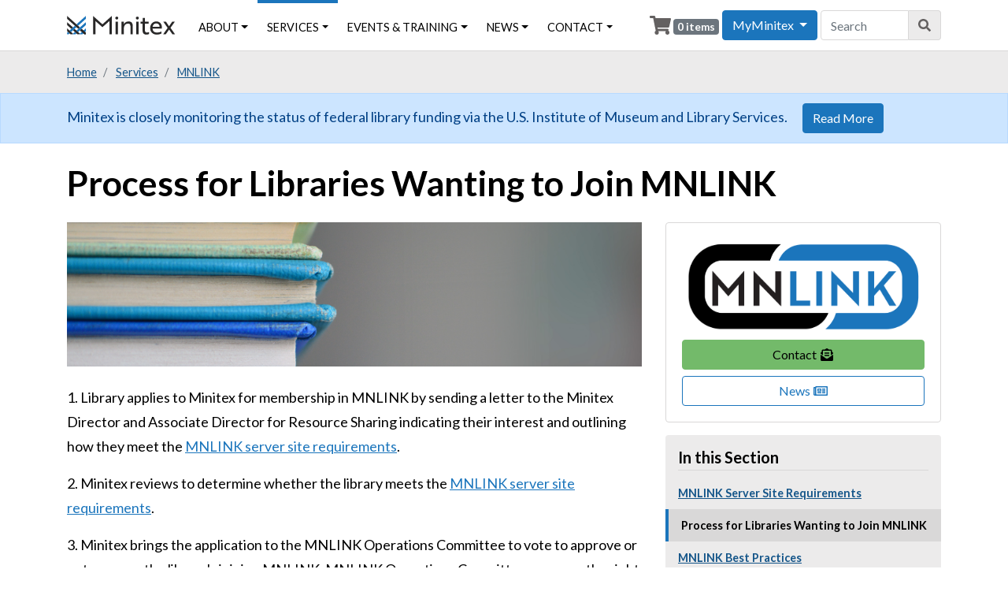

--- FILE ---
content_type: text/html; charset=UTF-8
request_url: https://minitex.umn.edu/services/mnlink/process-libraries-wanting-join-mnlink
body_size: 7383
content:


<!DOCTYPE html>
<html lang="en" dir="ltr" prefix="og: https://ogp.me/ns#">
  <head>
    <meta charset="utf-8" />
<script async src="https://www.googletagmanager.com/gtag/js?id=UA-6900620-29"></script>
<script>window.dataLayer = window.dataLayer || [];function gtag(){dataLayer.push(arguments)};gtag("js", new Date());gtag("set", "developer_id.dMDhkMT", true);gtag("config", "UA-6900620-29", {"groups":"default","anonymize_ip":true,"page_placeholder":"PLACEHOLDER_page_path","allow_ad_personalization_signals":false});</script>
<meta name="description" content="1. Library applies to Minitex for membership in MNLINK by sending a letter to the Minitex Director and Associate Director for Resource Sharing indicating their interest and outlining how they meet the MNLINK server site requirements. 2. Minitex reviews to determine whether the library meets the MNLINK server site requirements." />
<link rel="canonical" href="https://minitex.umn.edu/services/mnlink/process-libraries-wanting-join-mnlink" />
<meta name="Generator" content="Drupal 10 (https://www.drupal.org); Commerce 2" />
<meta name="MobileOptimized" content="width" />
<meta name="HandheldFriendly" content="true" />
<meta name="viewport" content="width=device-width, initial-scale=1.0" />
<link rel="icon" href="/sites/default/files/favicon_0.ico" type="image/vnd.microsoft.icon" />

    <title>Process for Libraries Wanting to Join MNLINK | Minitex</title>
    <link rel="stylesheet" media="all" href="/sites/default/files/css/css_m5oaQaSmqdNd5Qwbdex3Yycz_QTDTqnir7k1Kz05smw.css?delta=0&amp;language=en&amp;theme=minitex&amp;include=eJw9x0sKgDAMBcALFXOkUtMnFJMGmvjp7UUXbgaGTRWDkbmMoJe8ivGepEw7ItfmbCfGJOtgk6Stt8BNm_Xwfx5TkHx6QGktjnQ2XE6fi1o9BA_5Qypb" />
<link rel="stylesheet" media="all" href="//fonts.googleapis.com/css?family=Lato:300,400,400i,700,700i,900" />
<link rel="stylesheet" media="all" href="/sites/default/files/css/css_aqmX6gEW-94LCIX6fovJ3kbRitkrvb84rY4j6KkQnQs.css?delta=2&amp;language=en&amp;theme=minitex&amp;include=eJw9x0sKgDAMBcALFXOkUtMnFJMGmvjp7UUXbgaGTRWDkbmMoJe8ivGepEw7ItfmbCfGJOtgk6Stt8BNm_Xwfx5TkHx6QGktjnQ2XE6fi1o9BA_5Qypb" />

    <script src="https://use.fontawesome.com/releases/v5.10.0/js/all.js" defer crossorigin="anonymous"></script>
<script src="https://use.fontawesome.com/releases/v5.10.0/js/v4-shims.js" defer crossorigin="anonymous"></script>

      </head>
  <body class="node-80 node-type--page path-node language--en">
            <a href="#main-content" class="visually-hidden focusable">
      Skip to main content
    </a>
    
      <div class="dialog-off-canvas-main-canvas" data-off-canvas-main-canvas>
    <div class="page node-page topic-6">
  


<nav class="navbar navbar-expand-xl justify-content-between navbar-light sticky-top bg-light">
      <div class="container">
  
                  
  <div class="block block--minitex-branding">

  
    

        
  <a href="/" class="navbar-brand d-flex align-items-center " aria-label="">
            <img src="/themes/custom/minitex/logo.svg" width="auto" height="24" alt="Minitex logo" class="me-2" />

        
  </a>

  
  </div>


          
  <button class="navbar-toggler" type="button" data-toggle="collapse" data-target=".navbar-collapse" aria-controls="navbar-collapse" aria-expanded="false" aria-label="Toggle navigation">
    <span class="navbar-toggler-icon"></span>
  </button>

  <div class="collapse navbar-collapse">
                  <div class="mr-auto">
            
  <div class="block block--minitex-main-menu block--system-menu">

  
    

            
  


  <ul region="navbar_left" class="nav navbar-nav">
                          
                
        <li class="navbar-text nav-item dropdown">
                      <span class="nav-link dropdown-toggle" data-toggle="dropdown">About</span>
                          <div class="dropdown-menu">
              <a href="/about/about-minitex" class="dropdown-item" data-drupal-link-system-path="node/47">About Minitex</a>
              <a href="/about/mission-vision-values" class="dropdown-item" data-drupal-link-system-path="node/48">Mission, Vision &amp; Values</a>
              <a href="/about/minitex-history" class="dropdown-item" data-drupal-link-system-path="node/58">Minitex History</a>
              <a href="/about/minitex-101" class="dropdown-item" data-drupal-link-system-path="node/7986">Minitex 101</a>
              <a href="/units" class="dropdown-item" data-drupal-link-system-path="units">Organizational Units</a>
              <a href="/about/committees" class="dropdown-item" data-drupal-link-system-path="node/63">Committees</a>
              <a href="/about/logos-images" class="dropdown-item" data-drupal-link-system-path="about/logos-images">Logos &amp; Images</a>
  </div>
                              </li>
                      
                
        <li class="nav-item active dropdown">
                      <a href="/services" class="nav-link dropdown-toggle" data-toggle="dropdown" data-drupal-link-system-path="services">Services</a>
                          <div class="dropdown-menu">
              <a href="/services/askmn" class="dropdown-item" data-drupal-link-system-path="taxonomy/term/1">AskMN</a>
              <a href="/services/ebooks-minnesota" class="dropdown-item" data-drupal-link-system-path="taxonomy/term/2">Ebooks Minnesota</a>
              <a href="/services/electronic-resources" class="dropdown-item" data-drupal-link-system-path="taxonomy/term/83">E-Resources: Cooperative Purchasing</a>
              <a href="/services/elibrary-minnesota" class="dropdown-item" data-drupal-link-system-path="taxonomy/term/3">eLibrary Minnesota</a>
              <a href="/services/k12" class="dropdown-item" data-drupal-link-system-path="taxonomy/term/1805">K-12 School &amp; Library Resources</a>
              <a href="/services/library-products" class="dropdown-item" data-drupal-link-system-path="taxonomy/term/84">Library Products: Cooperative Purchasing</a>
              <a href="/services/minitex-network-open-affordable-practices" class="dropdown-item" data-drupal-link-system-path="taxonomy/term/1872">Minitex Network for Open &amp; Affordable Practices</a>
              <a href="/services/minnesota-digital-library" class="dropdown-item" data-drupal-link-system-path="taxonomy/term/4">Minnesota Digital Library</a>
              <a href="/services/minnesota-library-storage" class="dropdown-item" data-drupal-link-system-path="taxonomy/term/15">Minnesota Library Storage</a>
              <a href="/services/mnlink" class="dropdown-item active" data-drupal-link-system-path="taxonomy/term/6">MNLINK</a>
              <a href="/services/professional-development" class="dropdown-item" data-drupal-link-system-path="taxonomy/term/1822">Professional Development</a>
              <a href="/services/resource-sharing-delivery" class="dropdown-item" data-drupal-link-system-path="taxonomy/term/16">Resource Sharing &amp; Delivery</a>
  </div>
                              </li>
                      
                
        <li class="navbar-text nav-item dropdown">
                      <span class="nav-link dropdown-toggle" data-toggle="dropdown">Events &amp; Training</span>
                          <div class="dropdown-menu">
              <a href="/events" class="dropdown-item" data-drupal-link-system-path="events">Upcoming Events</a>
              <a href="/events/recorded" class="dropdown-item" data-drupal-link-system-path="events/recorded">Recorded Events</a>
              <a href="/events-training/conferences" class="dropdown-item" data-drupal-link-system-path="node/6819">Conferences</a>
              <a href="/events/past" class="dropdown-item" data-drupal-link-system-path="events/past">Past Events</a>
              <a href="/events/cancellation-refund-policies" class="dropdown-item" data-drupal-link-system-path="node/236">Cancellation &amp; Refund Policies</a>
  </div>
                              </li>
                      
                
        <li class="navbar-text nav-item dropdown">
                      <span class="nav-link dropdown-toggle" data-toggle="dropdown">News</span>
                          <div class="dropdown-menu">
              <a href="/news" class="dropdown-item" data-drupal-link-system-path="news">Minitex News</a>
              <a href="/contact/subscribe" class="dropdown-item" data-drupal-link-system-path="contact/subscribe">Subscribe to Our Newsletter</a>
  </div>
                              </li>
                      
                
        <li class="navbar-text nav-item dropdown">
                      <span class="nav-link dropdown-toggle" data-toggle="dropdown">Contact</span>
                          <div class="dropdown-menu">
              <a href="/contact/feedback" class="dropdown-item" data-drupal-link-system-path="contact/feedback">Send Us a Message</a>
              <a href="/people" class="dropdown-item" data-drupal-link-system-path="people">Staff Directory</a>
              <a href="/contact/maps-directions" class="dropdown-item" data-drupal-link-system-path="node/153">Maps &amp; Directions</a>
              <a href="/contact/payments-billing" class="dropdown-item" data-drupal-link-system-path="node/49">Payments &amp; Billing</a>
              <a href="/order-promotional-materials" class="dropdown-item" data-drupal-link-system-path="order-promotional-materials">Order Promotional Materials</a>
  </div>
                              </li>
            </ul>


      
  </div>


        </div>
          
                    
  <div class="block block--cart-3">

  
    

            <div class="cart--cart-block">
  <div class="cart-block--summary">
    <i class="fas fa-shopping-cart fa-lg"></i>
    <a class="cart-block--link__expand" href="/cart">
      <span class="cart-block--summary__count">0 items</span>
    </a>
  </div>
  </div>

      
  </div>

  <div class="block block--myminitexaccountdropbutton">

  
    

            
          <div class="dropdown show">
            <a class="btn btn-primary dropdown-toggle" href="#" role="button" id="accountMenuDropbutton" data-toggle="dropdown" aria-haspopup="true" aria-expanded="false">
              MyMinitex
            </a>
            <div class="dropdown-menu" aria-labelledby="accountMenuDropbutton">
              <a class="dropdown-item" href="/user/login">Log in</a>
              <a class="dropdown-item" href="/user/password">Forgot password?</a>
              <a class="dropdown-item" href="/user/register">Create account</a>
              <a class="dropdown-item" href="https://minitex.libwizard.com/f/myminitex" target="_blank">Minitex 101 Tutorial<span class="sr-only"> (Link opens in new browser tab)</span></a>
            </div>
          </div>
        
      
  </div>


        <div class="search-block-form block block--minitex-search"
              role="search">
          <form accept-charset="UTF-8"
                action="/search/node"
                class="form-inline"
                id="search-block-form"
                method="get"
                name="search-block-form"
                region="navbar_right">
            <div class="js-form-item form-item js-form-type-search form-item-keys js-form-item-keys form-no-label form-group">
              <input class="form-search form-control"
                    id="edit-keys"
                    maxlength="128"
                    name="keys"
                    placeholder="Search"
                    size="20"
                    title="Enter the terms you wish to search for."
                    type="search"
                    value="">
            </div>
            <div class="form-actions js-form-wrapper form-wrapper"
                  id="edit-actions--2">
              <button class="button js-form-submit form-submit btn btn-primary"
                    id="edit-submit--2"
                    type="submit" aria-label="Search" title="Search"><i class="fas fa-search"></i></button>
            </div>
          </form>
        </div>
            </div>

      </div>
  </nav>

      <div class="page__breadcrumbs bg-light py-2">
      <div class="container">
        <div class="row align-items-center justify-content-between">
                  <div class="col">
                
  <div class="block block--minitex-breadcrumbs">

  
    

              <nav aria-label="breadcrumb" class="">
    <ol class="breadcrumb text-small bg-transparent my-2 p-0">
              <li class="breadcrumb-item ">
                      <a href="/">Home</a>
                  </li>
              <li class="breadcrumb-item ">
                      <a href="/services">Services</a>
                  </li>
              <li class="breadcrumb-item ">
                      <a href="/services/mnlink">MNLINK</a>
                  </li>
          </ol>
  </nav>

      
  </div>


          </div>
                        </div>
      </div>
    </div>
  
          
  <div class="views-element-container block block--views-block--alerts-block-1">

  
    

            <div region="fluid_above">
<div class="view js-view-dom-id-8fe5b064661670bd938d07d7dfdfb78a4160dc3610b1e940a89d77939d15516b view-alerts">
       
        
        
        
            <div class="view-content">
            <div class="views-row even"><div class="views-field views-field-nothing"><span class="field-content"><div class="alert alert-primary mb-0" role="alert">
<div class="container">
Minitex is closely monitoring the status of federal library funding via the U.S. Institute of Museum and Library Services. <a class="btn btn-primary" href="https://minitex.umn.edu/imls-information" role="button">Read More</a>
</div>
</div></span></div></div>

      </div>
      
        
        
        
        
        </div>
</div>

      
  </div>


  
  <main>
        <div class="page__header-zone pb-2 pt-4">
      <div class="container">
        <div class="row">
                  <div class="col-md-12">
            <header class="page__header" id="main-content">
                
  <div class="block block--minitex-page-title">

  
    

            
  <h1 class="mb-2">
<span>Process for Libraries Wanting to Join MNLINK</span>
</h1>


      
  </div>


            </header>
          </div>
                </div>
      </div>
    </div>
    
          <div class="page__main py-2 pb-4">
        <div class="container">
          <div class="row">
                          <div class="col-md-8">
                <div class="page__content">
                    <div data-drupal-messages-fallback class="hidden"></div>

  <div class="block block--minitex-content block--system-main">

  
    

            <article data-history-node-id="80" class="node page page--full">
  
  

        <div class="layout layout--onecol">
    <div  class="layout__region layout__region--content">
      
  <div class="block">

  
    

            
            <div class="field field--name-field-node-media-primary field--type-entity-reference field--label-hidden field__item">
<div class="media media--type-image media--view-mode-full">
  
  
            
  <div class="field field--name-field-media-image field--type-image field--label-visually_hidden">
    <div class="field__label visually-hidden">Image</div>
              <div class="field__item">  
<img loading="lazy" src="/sites/default/files/styles/manual_crop_16_9/public/images/2020-01/Stack%20of%20Books.png?itok=40C_CKUU" width="1600" height="400" alt="Stack of books header" title="Stack of books" class="img-fluid">


</div>
          </div>

      </div>
</div>
      
      
  </div>

  <div class="block">

  
    

            
            <div class="field field--name-body field--type-text-with-summary field--label-hidden field__item"><p>1. Library applies to Minitex for membership in MNLINK by sending a letter to the Minitex Director and Associate Director for Resource Sharing indicating their interest and outlining how they meet the <a href="/services/mnlink/mnlink-server-site-requirements">MNLINK server site requirements</a>.</p>

<p>2. Minitex reviews to determine whether the library meets the <a href="/services/mnlink/mnlink-server-site-requirements">MNLINK server site requirements</a>.</p>

<p>3. Minitex brings the application to the MNLINK Operations Committee to vote to approve or not approve the library's joining MNLINK. MNLINK Operations Committee reserves the right to limit acceptance in any given year.</p>

<p>Significant factors to determine eligibility include:</p>

<ul>
	<li>Collection size and portion of the collection that is available for interlibrary loan</li>
	<li>Uniqueness of the collection</li>
	<li>Staffing levels</li>
	<li>Records are already in OCLC</li>
	<li>Balance between Twin Cities and greater Minnesota</li>
	<li>Longevity of organization</li>
	<li>Population served</li>
</ul>

<p>4. Library may be asked to pay a fee to cover the cost of MNLINK servicing their participation. Library will not receive funding from MNLINK.</p>

<p>5. Interested libraries should provide information demonstrating how their participation would help MNLINK provide access to the widest range of resources including unique collections.</p>

<p>6. It should be noted that there may be both technological and financial limits to the number of new sites manageable as MNLINK Server Sites. MNLINK reserves the right to limit this number as needed to ensure effective access for users.</p>

<p class="footnote">Approved by the MNLINK Operations Committee, November 2, 2017.</p>
</div>
      
      
  </div>

  <div class="block">

  
    

            
      
  </div>

    </div>
  </div>

  </article>

      
  </div>

  <div class="views-element-container block block--views-block--staff-block-1">

  
    

            <div region="content">
<div class="view js-view-dom-id-676f5eebe0a52af053e3803359dd749fd59a7f8f4452843cd1c7e56dd882d6ee view-staff">
       
        
        
        
        
        
        
        
        
        </div>
</div>

      
  </div>


                </div>
              </div>
                                      <div class="col-md-4">
                  
  <div class="views-element-container block block--views-block--content-terms-block-1-2">

  
    

            <div region="sidebar_first">
<div class="view js-view-dom-id-91c4914c3bc23f5c5c79409d6f1edb0cdbba4bd45d9cb1b5dac06fc76e61dfd4 view-content-terms">
       
        
        
        
            <div class="view-content">
            <div class="mb-3 even"><div class="card text-center">
<div class="card-body">
    
<img loading="lazy" src="/sites/default/files/images/2024-02/mnlink-2024.png" width="3117" height="1211" alt="MNLINK logo." class="img-fluid">


  <a class="btn btn-block btn-success text-decoration-none mt-2" href="/contact/send_a_message_to_mnlink">Contact <i class="fas fa-fw fa-envelope-open-text"></i></a>
  <div class="mt-2"><a class="btn btn-block btn-outline-primary text-decoration-none" href="/news/list/6">News <i class="far fa-fw fa-newspaper"></i></a></div>
</div>
</div></div>

      </div>
      
        
        
        
        
        </div>
</div>

      
  </div>

  <div class="block block--section-navigation block--system-menu">

  
    

            
  


<nav class="section-nav">
  <h2>In this Section</h2>
  <ul region="sidebar_first" class="nav flex-column nav-toc">
                                          <li class="nav-item  ">
                      <a href="/services/mnlink/mnlink-server-site-requirements" class="nav-link" data-drupal-link-system-path="node/79">MNLINK Server Site Requirements</a>
                  </li>
                                      <li class="nav-item active ">
                      <a href="/services/mnlink/process-libraries-wanting-join-mnlink" class="nav-link active is-active" data-drupal-link-system-path="node/80" aria-current="page">Process for Libraries Wanting to Join MNLINK</a>
                  </li>
                                      <li class="nav-item  ">
                      <a href="/services/mnlink/mnlink-best-practices-mnlink-operations-committee" class="nav-link" data-drupal-link-system-path="node/6353">MNLINK Best Practices</a>
                  </li>
                                      <li class="nav-item  ">
                      <a href="https://drive.google.com/file/d/1Es5tSVIRNxLAv7KimdpZngm6yzPDNxwD/view?usp=sharing" class="nav-link">Minnesota Library Systems by City, Zip Code, County</a>
                  </li>
                                      <li class="nav-item  ">
                      <a href="/order-promotional-materials?service=1513" class="nav-link" data-drupal-link-query="{&quot;service&quot;:&quot;1513&quot;}" data-drupal-link-system-path="order-promotional-materials">Get Promotional Materials</a>
                  </li>
                                      <li class="nav-item  ">
                      <a href="/about/logos-images?program=MNLINK" class="nav-link" data-drupal-link-query="{&quot;program&quot;:&quot;MNLINK&quot;}" data-drupal-link-system-path="about/logos-images">MNLINK Logos</a>
                  </li>
                                      <li class="nav-item  ">
                      <a href="/about/committees/mnlink-operations-committee" class="nav-link" data-drupal-link-system-path="node/76">MNLINK Operations Committee</a>
                  </li>
            </ul>
</nav>


      
  </div>


              </div>
                                  </div>

          
        </div>
      </div>
      </main>

        
  <div class="block--type-basic block block--basic block--newslettersignupbanner">

  
    

            
            <div class="field field--name-body field--type-text-with-summary field--label-hidden field__item"><div class="jumbotron jumbotron-fluid bg-dark text-white newsletter mt-4">
<div class="container">
<div class="row justify-content-center">
<div class="col-auto">
<h2>Subscribe to our newsletter</h2>

<div class="text-center">
<p>Get the latest Minitex News in your inbox every week</p>

<p><a class="btn btn-primary btn-lg font-weight-bold" href="/contact/subscribe"><i class="fas fa-user-plus"></i> Subscribe</a></p>
</div>
<!--<form action="/contact/subscribe" class="form-inline" method="GET" target="_blank">
<div class="form-group"><label class="sr-only" for="NewsletterEmail">Email</label>

<div class="input-group mb-2 mr-sm-2">
<div class="input-group-prepend">
<div class="input-group-text"><small class="text-uppercase">Enter your email:</small></div>
</div>
<input class="form-control form-contol-lg" id="NewsletterEmail" name="edit[submitted][field_contact_email]" placeholder="you@example.com" type="text" /></div>
</div>
<button class="btn btn-primary mb-2" type="submit">Continue</button></form>--></div>
</div>
</div>
</div>
</div>
      
      
  </div>


  
    <footer class="page__footer">
    <div class="d-flex justify-content-md-between align-items-md-center footer-contact">
      <div class="container">
        <div class="row">
          <div class="col-lg-6">
            <h2>Minitex</h2>
            <div class="row">
              <div class="col-sm-6">
                University of Minnesota<br />
                Wilson Library, Room 60<br />
                309 19th Avenue South<br />
                Minneapolis, MN 55455
              </div>
              <div class="col-sm-6">
                <ul class="fa-ul">
                  <li><span class="fa-li"><i class="fas fa-phone"></i></span>Phone: <a href="tel:612-624-4002">612-624-4002</a></li>
                  <li><span class="fa-li"><i class="fas fa-fax"></i></span>Fax: 612-624-4508</li>
                  <li><span class="fa-li"><i class="fas fa-envelope"></i></span><a href="/contact/feedback">Contact Us</a></li>
                </ul>
              </div>
            </div>
          </div>
          <div class="col-lg-6">
            <h2>Quick Links</h2>
            <div class="row">
              <div class="col-sm-6">
                <ul class="fa-ul">
                  <li><span class="fa-li"><i class="fas fa-angle-double-right"></i></span><a href="/about/about-minitex">About Minitex</a></li>
                  <li><span class="fa-li"><i class="fas fa-angle-double-right"></i></span><a href="/myminitex">MyMinitex</a></li>
                  <li><span class="fa-li"><i class="fas fa-angle-double-right"></i></span><a href="/about/logos-images">Logos & Images</a></li>
                </ul>
              </div>
              <div class="col-sm-6">
                <ul class="fa-ul">
                  <li><span class="fa-li"><i class="fas fa-angle-double-right"></i></span><a href="/people">Staff Directory</a></li>
                  <li><span class="fa-li"><i class="fas fa-angle-double-right"></i></span><a href="/contact/payments-billing">Payments &amp; Billing</a></li>
                  <li><span class="fa-li"><i class="fas fa-angle-double-right"></i></span><a href="/contact/order_promotional_materials">Order Promotional Materials</a></li>
                </ul>
              </div>
            </div>
          </div>
        </div>

        <div class="row sponsors">
          <div class="col-sm-6 col-md-4 col-lg-3 offset-xs-12">
            <a href="https://www.ohe.state.mn.us/" class="text-decoration-none"><img src="/themes/custom/minitex/ohe-logo.svg" alt="Minnesota Office of Higher Education logo." /></a><br />
            <a href="https://www.lib.umn.edu/" class="text-decoration-none"><img src="/themes/custom/minitex/umlib-logo.svg" alt="University of Minnesota Libraries logo." /></a>
          </div>
          <div class="col-sm-6 col-md-8 col-lg-9">
            <p class="pl-md-2 pl-lg-3">Minitex is an information and resource sharing program of the Minnesota Office of Higher Education and the University of Minnesota Libraries.</p>
          </div>
        </div>
      </div>
    </div>

    <div class="d-flex justify-content-md-between align-items-md-center footer-copyright">
      <div class="container">
        <div class="row">
          <div class="col-lg-9">
            <p>©2025&nbsp;by the Regents of the University of Minnesota, University Libraries. The University of Minnesota is an equal opportunity educator and employer. Read our <a href="/about/online-privacy-statement">online privacy statement</a>.</p>
          </div>
          <div class="col-lg-3 social">
          <span class="fontawesome-icon-inline"><a href="https://www.facebook.com/MinitexMN/" aria-label="Facebook"><i class="fab fa-facebook-square" aria-hidden="true" title="Facebook icon."></i></a></span>&nbsp;<a title="Share on X" class="text-decoration-none" href="https://x.com/minitexmn" aria-label="Twitter">𝕏<span class="sr-only">Share on X</span></a>&nbsp;<span class="fontawesome-icon-inline"><a href="http://www.youtube.com/user/MinitexMN" aria-label="YouTube"><i class="fab fa-youtube-square" aria-hidden="true" title="YouTube icon."></i></a></span></div>
          </div>
        </div>
      </div>
    </div>
  </footer>
  
  </div>

    
    <script type="application/json" data-drupal-selector="drupal-settings-json">{"path":{"baseUrl":"\/","pathPrefix":"","currentPath":"node\/80","currentPathIsAdmin":false,"isFront":false,"currentLanguage":"en","themeUrl":"themes\/custom\/minitex"},"pluralDelimiter":"\u0003","suppressDeprecationErrors":true,"google_analytics":{"account":"UA-6900620-29","trackOutbound":true,"trackMailto":true,"trackTel":true,"trackDownload":true,"trackDownloadExtensions":"7z|aac|arc|arj|asf|asx|avi|bin|csv|doc(x|m)?|dot(x|m)?|exe|flv|gif|gz|gzip|hqx|jar|jpe?g|js|mp(2|3|4|e?g)|mov(ie)?|msi|msp|pdf|phps|png|ppt(x|m)?|pot(x|m)?|pps(x|m)?|ppam|sld(x|m)?|thmx|qtm?|ra(m|r)?|sea|sit|tar|tgz|torrent|txt|wav|wma|wmv|wpd|xls(x|m|b)?|xlt(x|m)|xlam|xml|z|zip"},"statistics":{"data":{"nid":"80"},"url":"\/core\/modules\/statistics\/statistics.php"},"user":{"uid":0,"permissionsHash":"34545322681f662246e0163b6b05a3a690a0a29d96e9b3485714445a03a702d1"}}</script>
<script src="/sites/default/files/js/js_L1yEgc2HbxapEOCDmmtJKGMrfqa6kaKJZZUUUOi05EA.js?scope=footer&amp;delta=0&amp;language=en&amp;theme=minitex&amp;include=eJx9ikEOgzAMBD8UJU-KXNcECztGsYHy-4peWnHoZbSaHTRVGkgVYUS5UB9iuKTJesBBbkrlZ2ff278v-8yamlkTqtBBzmD0chdJuXPQq3icQskDgv1TPse2guSveQOCfECd"></script>

      </body>
</html>


--- FILE ---
content_type: image/svg+xml
request_url: https://minitex.umn.edu/themes/custom/minitex/logo.svg
body_size: 3213
content:
<?xml version="1.0" encoding="utf-8"?>
<!-- Generator: Adobe Illustrator 23.0.6, SVG Export Plug-In . SVG Version: 6.00 Build 0)  -->
<svg version="1.1" id="Layer_1" xmlns="http://www.w3.org/2000/svg" xmlns:xlink="http://www.w3.org/1999/xlink" x="0px" y="0px"
	 viewBox="0 0 1359.3 235.3" style="enable-background:new 0 0 1359.3 235.3;" xml:space="preserve">
<style type="text/css">
	.st0{fill:#282727;}
	.st1{fill:#1B75BC;}
</style>
<g>
	<g>
		<polygon class="st0" points="76.2,222.6 52.7,201.7 32.5,183.8 2,156.6 2,192.5 12.3,201.7 32.5,219.7 45,230.8 67,230.8 		"/>
		<g>
			<polygon class="st1" points="237.4,37.6 237.4,1.7 119.7,106.3 139.9,124.2 			"/>
			<polygon class="st1" points="32.5,219.7 12.3,201.7 2,210.9 2,230.8 20,230.8 			"/>
			<polygon class="st1" points="99.5,124.2 76,145.1 55.8,163.1 32.5,183.8 52.7,201.7 76,181 96.2,163.1 119.7,142.2 			"/>
		</g>
		<polygon class="st1" points="206.9,183.8 186.7,201.7 163.2,222.6 153.9,230.8 172.4,230.8 194.4,230.8 206.9,219.7 227.1,201.7 
			237.4,192.5 237.4,156.6 		"/>
		<g>
			<polygon class="st0" points="2,79.4 2,115.3 55.8,163.1 76,145.1 			"/>
			<polygon class="st0" points="163.2,222.6 139.9,201.9 119.7,184 96.2,163.1 76,181 99.5,201.9 119.7,219.9 132,230.8 
				153.9,230.8 			"/>
		</g>
		<g>
			<polygon class="st0" points="139.9,124.2 119.7,106.3 2,1.7 2,37.6 99.5,124.2 119.7,142.2 143.2,163.1 163.4,145.1 			"/>
			<polygon class="st0" points="183.6,163.1 163.4,181 186.7,201.7 206.9,183.8 			"/>
			<polygon class="st0" points="237.4,210.9 227.1,201.7 206.9,219.7 219.4,230.8 237.4,230.8 			"/>
		</g>
		<polygon class="st0" points="163.4,181 219.4,230.8 237.4,230.8 237.4,210.9 193.7,172.2 183.5,163.1 163.4,181 		"/>
		<polygon class="st1" points="163.4,145.1 163.3,145.2 143.2,163.1 143.2,163.1 119.7,184 139.9,201.9 163.4,181 163.4,181 
			183.5,163.1 183.6,163.1 237.4,115.3 237.4,79.4 		"/>
		<polygon class="st1" points="67,230.8 107.4,230.8 119.7,219.9 99.5,201.9 		"/>
	</g>
	<path class="st0" d="M625.6,10.6c10.7,0,18.2,7.2,18.2,17.9c0,10.4-7.5,17.6-18.2,17.6c-11,0-18.2-7.2-18.2-17.6
		C607.4,17.8,614.7,10.6,625.6,10.6z M640.4,73.9v156.7h-29.2V73.9H640.4z"/>
	<path class="st0" d="M713,73.9l0.6,21.9c0,6.6-0.9,11.3-1.3,11.9h0.6c6-14.1,26.7-37.6,59.9-37.6c38.6,0,53.6,22.9,53.6,62.1v98.4
		h-29.2v-92.5c0-21.6-3.8-41.1-29.8-41.1c-30.7,0-52.7,24.5-52.7,56.4v77.1h-29.2V73.9H713z"/>
	<path class="st0" d="M883.5,10.6c10.7,0,18.2,7.2,18.2,17.9c0,10.4-7.5,17.6-18.2,17.6c-11,0-18.2-7.2-18.2-17.6
		C865.3,17.8,872.5,10.6,883.5,10.6z M898.2,73.9v156.7h-29.2V73.9H898.2z"/>
	<path class="st0" d="M950,73.9v-47h28.5v47h47.3v23.8h-47.3v81.2c0,22.3,10,29.8,23.2,29.8c9.7,0,20.7-2.8,29.5-6.9v25.4
		c-6.9,3.8-19.8,7.2-35.1,7.2c-22.6,0-46.4-11.6-46.4-46.7v-90H924V73.9H950z"/>
	<path class="st0" d="M1191.8,143.2c0,6.3-0.6,12.2-0.6,15.4h-116.6v0.3c0.9,30.7,21.6,50.2,54.6,50.2c21.3,0,43.6-6.3,56.7-14.7
		v26.6c-12.2,6.9-33.2,13.5-58.6,13.5c-49.5,0-83.1-33.5-83.1-82.1c0-47.3,33.5-82.1,76.8-82.1C1167,70.2,1191.8,104.6,1191.8,143.2
		z M1120.6,94.6c-27,0-43.3,20.7-45.8,43.3h88.1C1163.3,115.3,1148.5,94.6,1120.6,94.6z"/>
	<path class="st0" d="M1299.3,149.8l57.7,80.9H1324l-42-59.6l-41.7,59.6h-32.9l56.7-79l-54.5-77.7h33.2l38.6,57.7l38.9-57.7h33.8
		L1299.3,149.8z"/>
	<polygon class="st0" points="445.4,106.3 327.7,1.7 327.7,230.8 358.2,230.8 358.2,65.9 445.4,142.2 532.6,65.9 532.7,230.8 
		563.2,230.8 563.2,1.7 	"/>
</g>
</svg>


--- FILE ---
content_type: image/svg+xml
request_url: https://minitex.umn.edu/themes/custom/minitex/umlib-logo.svg
body_size: 314414
content:
<?xml version="1.0" encoding="utf-8"?>
<!-- Generator: Adobe Illustrator 24.0.2, SVG Export Plug-In . SVG Version: 6.00 Build 0)  -->
<!DOCTYPE svg PUBLIC "-//W3C//DTD SVG 1.1//EN" "http://www.w3.org/Graphics/SVG/1.1/DTD/svg11.dtd" [
	<!ENTITY ns_extend "http://ns.adobe.com/Extensibility/1.0/">
	<!ENTITY ns_ai "http://ns.adobe.com/AdobeIllustrator/10.0/">
	<!ENTITY ns_graphs "http://ns.adobe.com/Graphs/1.0/">
	<!ENTITY ns_vars "http://ns.adobe.com/Variables/1.0/">
	<!ENTITY ns_imrep "http://ns.adobe.com/ImageReplacement/1.0/">
	<!ENTITY ns_sfw "http://ns.adobe.com/SaveForWeb/1.0/">
	<!ENTITY ns_custom "http://ns.adobe.com/GenericCustomNamespace/1.0/">
	<!ENTITY ns_adobe_xpath "http://ns.adobe.com/XPath/1.0/">
]>
<svg version="1.1" xmlns:x="&ns_extend;" xmlns:i="&ns_ai;" xmlns:graph="&ns_graphs;"
	 xmlns="http://www.w3.org/2000/svg" xmlns:xlink="http://www.w3.org/1999/xlink" x="0px" y="0px" viewBox="0 0 206.4 52.4"
	 style="enable-background:new 0 0 206.4 52.4;" xml:space="preserve">
<style type="text/css">
	.st0{fill:#B30838;}
</style>
<switch>
	<foreignObject requiredExtensions="&ns_ai;" x="0" y="0" width="1" height="1">
		<i:aipgfRef  xlink:href="#adobe_illustrator_pgf">
		</i:aipgfRef>
	</foreignObject>
	<g i:extraneous="self">
		<g id="Layer_1">
			<g>
				<g>
					<path d="M66,5.6h3.9V21h8.5v3.4H66V5.6z"/>
					<path d="M83,5.6h3.9v18.8H83V5.6z"/>
					<path d="M92.2,5.6h7.3c3.5,0,5.5,2.2,5.5,4.9c0,1.7-1,2.9-2.7,3.5c2.6,0.6,3.8,2.3,3.8,4.7c0,3.3-2.4,5.8-6.3,5.8h-7.6V5.6z
						 M99.1,12.6c1.2,0,2.1-0.7,2.1-1.8c0-1.1-0.7-1.8-1.9-1.8h-3.2v3.5H99.1z M99.7,21c1.6,0,2.6-1.1,2.6-2.6c0-1.5-1-2.6-2.8-2.6
						h-3.3V21H99.7z"/>
					<path d="M124.4,24.4h-4.5l-3.1-4.8c-0.4,0.1-0.7,0.1-1.1,0.1h-1.3v4.7h-3.9V5.6h5.2c5.3,0,8.4,2.5,8.4,7.1
						c0,2.9-1.3,4.8-3.6,5.8L124.4,24.4z M115.6,16.4c3.2,0,4.5-1,4.5-3.7c0-2.7-1.4-3.7-4.5-3.7h-1.2v7.4H115.6z"/>
					<path d="M135.6,5.4h0.3l8.6,19h-4.1l-0.9-2.1H132l-0.9,2.1h-3.7L135.6,5.4z M138.2,19.1l-1.4-3.3c-0.6-1.3-1.1-3.4-1.1-3.4
						s-0.6,2-1.1,3.4l-1.4,3.3H138.2z"/>
					<path d="M162.4,24.4h-4.5l-3.1-4.8c-0.4,0.1-0.7,0.1-1.1,0.1h-1.3v4.7h-3.9V5.6h5.2c5.3,0,8.4,2.5,8.4,7.1
						c0,2.9-1.3,4.8-3.6,5.8L162.4,24.4z M153.6,16.4c3.2,0,4.5-1,4.5-3.7c0-2.7-1.4-3.7-4.5-3.7h-1.2v7.4H153.6z"/>
					<path d="M167,5.6h3.9v18.8H167V5.6z"/>
					<path d="M176.2,5.6h12.5V9h-8.6v6h7.6v3.3h-7.6V21h9v3.4h-12.8V5.6z"/>
					<path d="M192.5,20.7l3.2-1.8c0.8,1.4,1.9,2.4,3.8,2.4c1.6,0,2.6-0.8,2.6-1.9c0-1.3-1.1-1.8-2.8-2.6l-1-0.4
						c-2.8-1.2-4.6-2.7-4.6-5.8c0-2.9,2.2-5.1,5.7-5.1c2.5,0,4.2,0.9,5.5,3.1l-3,1.9c-0.7-1.2-1.4-1.7-2.5-1.7
						c-1.1,0-1.9,0.7-1.9,1.7c0,1.2,0.7,1.6,2.4,2.4l1,0.4c3.3,1.4,5.1,2.9,5.1,6.1c0,3.5-2.7,5.4-6.4,5.4
						C196,24.7,193.7,23,192.5,20.7z"/>
				</g>
				<g>
					<g>
						<g>
							<g>
								<path class="st0" d="M53.3,26.6c0.2,0.1,0.3,0.1,0.4,0.3c0.1,0.1,0.2,0.2,0.3,0.4c0.1,0.2,0.1,0.3,0.1,0.5
									c0,0.2-0.1,0.4-0.2,0.6c-0.1,0.2-0.3,0.3-0.5,0.5C53.2,29,53,29,52.8,29c-0.2,0-0.4-0.1-0.6-0.2c-0.2-0.1-0.3-0.3-0.5-0.5
									c-0.1-0.2-0.2-0.4-0.2-0.6c0-0.2,0-0.4,0.1-0.5c0.1-0.2,0.2-0.3,0.3-0.4c0.1-0.1,0.2-0.2,0.3-0.2c0.2-0.1,0.3-0.1,0.5-0.1
									C53,26.5,53.1,26.6,53.3,26.6z M54.1,27.2c-0.1-0.1-0.2-0.3-0.3-0.4c-0.1-0.1-0.3-0.2-0.5-0.3c-0.2-0.1-0.4-0.1-0.6-0.1
									c-0.2,0-0.4,0-0.6,0.1c-0.1,0.1-0.3,0.2-0.4,0.3c-0.1,0.1-0.2,0.3-0.3,0.4c-0.1,0.2-0.1,0.4-0.1,0.6c0,0.3,0.1,0.5,0.2,0.7
									c0.1,0.2,0.3,0.4,0.5,0.5c0.2,0.1,0.5,0.2,0.7,0.2c0.2,0,0.4,0,0.6-0.1c0.2-0.1,0.3-0.2,0.4-0.3c0.1-0.1,0.2-0.3,0.3-0.5
									c0.1-0.2,0.1-0.4,0.1-0.5C54.3,27.6,54.2,27.4,54.1,27.2z M52.8,28c0.1,0,0.2,0,0.2,0c0,0,0.1,0.1,0.1,0.1c0,0,0,0.1,0,0.2
									c0,0.1,0,0.2,0,0.2h0.3c0,0,0-0.1,0-0.2c0-0.1,0-0.2,0-0.2c0-0.1,0-0.1-0.1-0.2c0,0-0.1-0.1-0.1-0.1c0,0-0.1,0-0.2-0.1
									c0.1,0,0.1,0,0.2,0c0.1,0,0.1-0.1,0.2-0.1s0.1-0.1,0.1-0.2c0-0.1,0-0.2-0.1-0.2c0-0.1-0.1-0.1-0.1-0.1
									c-0.1,0-0.1-0.1-0.2-0.1c-0.1,0-0.2,0-0.3,0h-0.6v1.6h0.4V28H52.8z M53,27.2c0.1,0,0.1,0,0.1,0.1c0,0,0,0.1,0,0.1
									c0,0.1,0,0.1,0,0.1c0,0-0.1,0.1-0.1,0.1c-0.1,0-0.1,0-0.2,0h-0.2v-0.5h0.2C52.9,27.2,52.9,27.2,53,27.2z"/>
							</g>
							<polygon class="st0" points="47.3,21.9 38.9,7.9 41.2,7.9 41.2,0.6 27.2,0.6 27.2,7.9 29.5,7.9 26.3,13.2 23,7.9 25.4,7.9 
								25.4,0.6 11.3,0.6 11.3,7.9 13.6,7.9 5.2,21.9 2.2,21.9 2.2,29.2 16.5,29.2 16.5,21.9 13.9,21.9 18.3,14.6 20,17.4 
								18.4,17.4 18.4,24.7 34.1,24.7 34.1,17.4 32.5,17.4 34.2,14.6 38.6,21.9 36,21.9 36,29.2 50.3,29.2 50.3,21.9 							"/>
						</g>
					</g>
				</g>
			</g>
			<g>
				<g>
					<g>
						<g>
							<path d="M80.8,41.7l0.1,2.5h-0.3c-0.3-1.6-0.7-1.9-2.8-1.9V50c0,0.9,0.5,1.3,1.3,1.3v0.4h-4v-0.4c0.8,0,1.3-0.4,1.3-1.3v-7.6
								c-2.1,0-2.5,0.3-2.8,1.9h-0.3l0.1-2.5H80.8z"/>
							<path d="M88.4,42.1v-0.4h3v0.4c-0.4,0-1.1,0.5-1.4,0.9c-0.3,0.5-2.4,4.1-2.4,4.1V50c0,1,0.3,1.3,1.4,1.3v0.4h-4.2v-0.4
								c1,0,1.4-0.3,1.4-1.3v-2.7c0,0-2.3-3.7-2.6-4.2c-0.3-0.5-0.8-1-1.4-1v-0.4h3.9v0.4c-0.5,0-0.9,0.2-0.9,0.5
								c0,0.2,0.1,0.4,0.2,0.5c0.1,0.1,2,3.3,2,3.3s1.9-3.3,1.9-3.4c0-0.1,0.1-0.2,0.1-0.3C89.3,42.4,89.2,42.1,88.4,42.1z"/>
							<path d="M65.1,41.5l0.3,3.3H65c-0.5-1.6-1.3-2.6-2.5-2.6c-0.8,0-1.3,0.6-1.3,1.3c0,0.9,0.6,1.4,1.4,1.9
								c0.8,0.5,1.3,0.9,1.6,1.1C65,47,65.7,48,65.7,49c0,1.6-1.2,2.8-2.8,2.8c-1,0-1.6-0.5-2.1-0.5c-0.3,0-0.4,0.3-0.5,0.5H60
								l-0.4-3.3H60c0.6,1.7,1.5,2.7,2.7,2.7c0.9,0,1.6-0.6,1.6-1.7c0-0.9-0.5-1.4-1.1-1.8c-0.7-0.5-1.5-1-1.9-1.4
								C60.5,45.8,60,45.1,60,44c0-1.4,0.9-2.5,2.4-2.5c0.7,0,1.4,0.4,1.8,0.4c0.3,0,0.4-0.2,0.5-0.4H65.1z"/>
							<path d="M70.5,43.4c0-0.9,0.5-1.3,1.3-1.3v-0.4h-4v0.4c0.8,0,1.3,0.4,1.3,1.3V50c0,0.9-0.5,1.3-1.3,1.3v0.4h4v-0.4
								c-0.8,0-1.3-0.4-1.3-1.3V43.4z"/>
							<path d="M47.9,49c-0.4,1-1,1.9-2.6,1.9c-0.3,0-1,0-1.6,0c-0.6,0-0.8-0.2-0.8-0.7c0-0.2,0-1.8,0-3.5c0.4,0,1.6,0,2.1,0
								c0.8,0,1.3,0.5,1.4,1.3h0.3v-3.4h-0.4c-0.1,0.9-0.5,1.4-1.3,1.4c-0.6,0-1.8,0-2.2,0c0-1.6,0-3.1,0-3.3c0-0.4,0.2-0.4,0.5-0.4
								c0.3,0,1,0,1.9,0c1.2,0,1.6,0.5,1.8,1.6h0.3l-0.1-2.2h-7.1v0.4c0.8,0,1.2,0.4,1.2,1.3v6.6c0,0.9-0.4,1.3-1.2,1.3v0.4h7.3
								l0.6-2.6H47.9z"/>
							<path d="M57.3,50.8c-0.2-0.3-2.4-3.3-2.9-3.9c1.8-0.4,2.4-1.3,2.4-2.6c0-1.5-1.1-2.6-3.3-2.6c-0.3,0-3.9,0-3.9,0v0.4
								c0.8,0,1.2,0.4,1.2,1.3v6.6c0,0.9-0.4,1.3-1.2,1.3v0.4h3.8v-0.4c-0.8,0-1.2-0.4-1.2-1.3v-2.9c0.3,0,0.5,0,0.7,0l3.2,4.6h2.2
								v-0.3C58,51.3,57.6,51.1,57.3,50.8z M52.2,46.5v-3.3c0-0.7,0.1-0.8,0.9-0.8c1.7,0,2.3,0.8,2.3,2.1c0,1.5-1.1,2.1-2.8,2.1
								C52.4,46.5,52.3,46.5,52.2,46.5z"/>
							<path d="M27,43.4c0-0.9,0.5-1.3,1.3-1.3v-0.4h-4v0.4c0.8,0,1.3,0.4,1.3,1.3V50c0,0.9-0.5,1.3-1.3,1.3v0.4h4v-0.4
								c-0.8,0-1.3-0.4-1.3-1.3V43.4z"/>
							<path d="M33.5,42.1v-0.4h-3.6v0.4c0.4,0,0.9,0.3,1.2,1c0.3,0.7,3.6,8.6,3.6,8.6h0.2c0,0,2.8-7.9,3.1-8.6c0.3-0.7,0.7-1,1.1-1
								v-0.4h-2.8v0.4c0.6,0,0.9,0.3,0.9,0.8c0,0.1,0,0.3-0.1,0.4c-0.1,0.2-2.1,5.8-2.1,5.8s-2.4-5.7-2.5-5.9
								c-0.1-0.1-0.1-0.3-0.1-0.4C32.6,42.3,32.9,42.1,33.5,42.1z"/>
							<path d="M0.4,38.9c1.1,0,1.6,0.5,1.6,2.1c0,1.5,0,3.6,0,6.1c0,3.1,1.7,4.7,4.6,4.7c2.5,0,4.5-1.5,4.5-4.5c0-2.7,0-5.6,0-6.7
								c0-1,0.3-1.7,1.5-1.7v-0.4H8.8v0.4c1.1,0,1.6,0.5,1.6,1.8c0,1.3,0.1,4.8,0.1,6.9C10.5,49.7,9,51,7,51c-1.9,0-3.5-1.2-3.5-3.6
								c0-2.4,0-5.7,0-6.8c0-1,0.4-1.7,1.5-1.7v-0.4H0.4V38.9z"/>
							<path d="M19.1,41.7v0.4c0.8,0,1.2,0.6,1.2,1.5c0,0.6,0,3.4,0,5.2l-5.1-7H13v0.4c0.4,0,0.8,0.2,1,0.4c0,0,0.1,0.2,0.3,0.4
								c0,1.1,0,5.7,0,6.6c0,1.1-0.4,1.7-1.3,1.7v0.4h3.2v-0.4c-0.8,0-1.2-0.5-1.2-1.4c0-0.7,0-4.6,0-6.1c1.9,2.5,5.9,8,5.9,8H21
								c0,0,0-6.9,0-7.9c0-1.3,0.5-1.7,1.3-1.7v-0.4H19.1z"/>
						</g>
						<g>
							<path d="M197.3,41.7l0.1,2.5H197c-0.3-1.6-0.7-1.9-2.8-1.9V50c0,0.9,0.5,1.3,1.3,1.3v0.4h-4v-0.4c0.8,0,1.3-0.4,1.3-1.3v-7.6
								c-2.1,0-2.5,0.3-2.8,1.9h-0.3l0.1-2.5H197.3z"/>
							<path d="M184.1,41.6c-2.4,0-4.4,2-4.4,5.1c0,3.1,2,5.1,4.4,5.1s4.4-2,4.4-5.1C188.5,43.5,186.5,41.6,184.1,41.6z M184.1,51.2
								c-1.8,0-2.9-1.8-2.9-4.5c0-2.8,1.1-4.5,2.9-4.5c1.8,0,2.9,1.8,2.9,4.5C187,49.4,186,51.2,184.1,51.2z"/>
							<path d="M205,50.4c-0.2-0.5-3.5-8.8-3.5-8.8h-0.3c0,0-2.9,7.6-3.3,8.5c-0.4,0.9-0.8,1.1-1.1,1.1v0.4h2.7v-0.4
								c-0.4,0-0.8-0.3-0.8-0.7c0-0.1,0-0.3,0-0.4c0-0.1,0.3-0.8,0.7-1.8h3.4c0.3,0.9,0.6,1.7,0.6,1.7c0,0.1,0.1,0.3,0.1,0.4
								c0,0.4-0.3,0.7-0.9,0.7v0.4h3.5v-0.4C205.6,51.2,205.2,50.8,205,50.4z M199.6,47.7c0.7-1.8,1.5-3.9,1.5-3.9s0.8,2.1,1.5,3.9
								H199.6z"/>
							<path d="M169.9,49c-0.4,1-1,1.9-2.6,1.9c-0.3,0-1,0-1.6,0c-0.6,0-0.8-0.2-0.8-0.7c0-0.2,0-1.8,0-3.5c0.4,0,1.6,0,2.1,0
								c0.8,0,1.3,0.5,1.4,1.3h0.3v-3.4h-0.4c-0.1,0.9-0.5,1.4-1.3,1.4c-0.6,0-1.8,0-2.2,0c0-1.6,0-3.1,0-3.3c0-0.4,0.2-0.4,0.5-0.4
								c0.3,0,1,0,1.9,0c1.2,0,1.6,0.5,1.8,1.6h0.3l-0.1-2.2h-7.1v0.4c0.8,0,1.2,0.4,1.2,1.3V50c0,0.9-0.4,1.3-1.2,1.3v0.4h7.3
								l0.6-2.6H169.9z"/>
							<path d="M177.4,41.5l0.3,3.3h-0.4c-0.5-1.6-1.3-2.6-2.5-2.6c-0.8,0-1.3,0.6-1.3,1.3c0,0.9,0.6,1.4,1.4,1.9
								c0.8,0.5,1.3,0.9,1.6,1.1C177.3,47,178,48,178,49c0,1.6-1.2,2.8-2.8,2.8c-1,0-1.6-0.5-2.1-0.5c-0.3,0-0.4,0.3-0.5,0.5h-0.3
								l-0.4-3.3h0.4c0.6,1.7,1.5,2.7,2.7,2.7c0.9,0,1.6-0.6,1.6-1.7c0-0.9-0.5-1.4-1.1-1.8c-0.7-0.5-1.5-1-1.9-1.4
								c-0.8-0.5-1.2-1.2-1.2-2.4c0-1.4,0.9-2.5,2.4-2.5c0.7,0,1.4,0.4,1.8,0.4c0.3,0,0.4-0.2,0.5-0.4H177.4z"/>
							<path d="M157.8,41.7v0.4c0.8,0,1.2,0.6,1.2,1.5c0,0.6,0,3.4,0,5.2l-5.1-7h-2.2v0.4c0.4,0,0.8,0.2,1,0.4c0,0,0.1,0.2,0.3,0.4
								c0,1.1,0,5.7,0,6.6c0,1.1-0.4,1.7-1.3,1.7v0.4h3.2v-0.4c-0.8,0-1.2-0.5-1.2-1.4c0-0.7,0-4.6,0-6.1c1.9,2.5,5.9,8,5.9,8h0.2
								c0,0,0-6.9,0-7.9c0-1.3,0.5-1.7,1.3-1.7v-0.4H157.8z"/>
							<path d="M146.9,41.7v0.4c0.8,0,1.2,0.6,1.2,1.5c0,0.6,0,3.4,0,5.2l-5.1-7h-2.2v0.4c0.4,0,0.8,0.2,1,0.4c0,0,0.1,0.2,0.3,0.4
								c0,1.1,0,5.7,0,6.6c0,1.1-0.4,1.7-1.3,1.7v0.4h3.1v-0.4c-0.8,0-1.2-0.5-1.2-1.4c0-0.7,0-4.6,0-6.1c1.9,2.5,5.9,8,5.9,8h0.2
								c0,0,0-6.9,0-7.9c0-1.3,0.5-1.7,1.3-1.7v-0.4H146.9z"/>
							<path d="M133.6,38.9v-0.4h-3.1l-4,10.7l-4-10.7h-3.1v0.4c1.3,0,1.7,0.7,1.7,2c0,1.3,0,7.8,0,8c0,1.9-0.5,2.3-1.7,2.3v0.4h4
								v-0.4c-1.1,0-1.7-0.5-1.7-2.3c0-1.8,0-8.4,0-8.4l4.1,11.1h0.4l4.2-11.3c0,0,0,8.3,0,8.6c0,1.9-0.4,2.3-1.6,2.3v0.4h4.6v-0.4
								c-1.1,0-1.6-0.5-1.6-2.3c0-0.7,0-7.1,0-8.2C132.1,39.2,132.9,38.9,133.6,38.9z"/>
							<path d="M137.4,43.4c0-0.9,0.4-1.3,1.3-1.3v-0.4h-4v0.4c0.8,0,1.3,0.4,1.3,1.3V50c0,0.9-0.5,1.3-1.3,1.3v0.4h4v-0.4
								c-0.8,0-1.3-0.4-1.3-1.3V43.4z"/>
						</g>
						<path d="M101,41.6c-2.4,0-4.4,2-4.4,5.1c0,3.1,2,5.1,4.4,5.1c2.4,0,4.4-2,4.4-5.1C105.4,43.6,103.4,41.6,101,41.6z M101,51.2
							c-1.8,0-2.9-1.8-2.9-4.5c0-2.8,1.1-4.5,2.9-4.5c1.8,0,2.9,1.8,2.9,4.5C103.9,49.4,102.8,51.2,101,51.2z"/>
						<path d="M113.9,41.7h-7.2v0.4c0.8,0,1.2,0.4,1.2,1.3V50c0,0.9-0.4,1.3-1.2,1.3v0.4h3.8v-0.4c-0.8,0-1.3-0.4-1.3-1.3
							c0-0.2,0-1.6,0-3.2c0.4,0,1.5,0,2,0c0.8,0,1.3,0.5,1.4,1.3h0.3v-3.4h-0.4c0,0.9-0.5,1.4-1.3,1.4c-0.6,0-1.8,0-2.1,0
							c0-1.6,0-3.1,0-3.3c0-0.4,0.2-0.4,0.5-0.4c0.3,0,1.1,0,2,0c1.2,0,1.6,0.5,1.9,1.6h0.3L113.9,41.7z"/>
					</g>
				</g>
			</g>
		</g>
		<g id="Layer_2">
		</g>
	</g>
</switch>
<i:aipgf  id="adobe_illustrator_pgf" i:pgfEncoding="zstd/base64" i:pgfVersion="24">
	<![CDATA[
	KLUv/QBYrOMDHkYFJwsswNQQRgxkKoiECVsaXmCx5E3x0lj59/flZNoiIqVLQvJMZQLZJAgC8Oc6
CAFPDkEKCgp0kKHUkQlz7FcsqfegvNVZjockzw7Lq8k6nZ3Y0HGH9rM0meTODnzOrT5vpUoHTlHT
ehEOcv2uN39SoiOJyL0cs0uWHXl2RvWyGTMHfYk4JrdV650728bsKG32fSs6PHhkl3g7XCZmOl5b
2mW9I820S6K5zKST6jYkOaLjvs0ur0dCtsP88lQ6vru064JkhyEVTR2zTI6SCC97aGL4SUq/qpbq
DB7ZYXW8X5OPhscTcq11w5rUlJf+nJTaSXLdRiZFdOAlDVmK7CgsH9VncgSJDsLSL8eDgrWj/Lr1
wSQh01GjscGs9YRqbd5PM5I0HelpDraWDxogEhzAwGG0su03eVLZI08mu7TCElfg+ItX9huXHHv8
lVWXZa5iq7ZTZollD8K5L48IJStNMnvcckyXODZiZUe+Nquh+XLQI1N2mL1sKYVoxmE6qetxSem6
xDtfbpp9qJfCHqVJq0tLGznbgVlK29OOQtnjehmjBbNHnpHwsu4Wow8chAKBBw0QiQI8aIBIDEAC
Dx4mSJjAAwwqSPhABAiLBw8UoJjgmGDBwoIARx80QCQqOEhwAUIFCxIyRJDQkOGCggAPGiASFRrQ
gONBA0SCwiGBxAXHaCADhwOO6SGCo4cHjjkWQIILHINBcdSDBohEBg8KEVxAcfj8qnn1RhJ9HFp1
LAlf8e1ATMn2qDo83Q3N5KoHBhAkTLDgMMFRQQeRQCQaEAkKBvCQQUIHLGA9SlmGnE48WYaOIxsp
Wk/KR9tK77jDTvIjNWsxJ20yx4tsBpFAJBoQCcaiFljFApFQLJ4NijurQoF1VQ5u2LiBZIjE8xCJ
M0SiiEQDMhR51ShEApHIIpJBY/NZ9axWj7FAk0MDY6EwKjUYCsNywwKROESicQ6JiIQJkXBYIBJX
DYpDJBrUoMAjh0YDY5FoIxIO5+BwbBtXhfaIccZuKqfW+iyzZdfn9m9miESjgbFQJF4hEoRILIoa
i0bDApFIPCtEghCNEInGogGRIAfFGSLRwFgonohIMBKRcNEcGIhE2Q6NBsZCcTwrUx0aVKu1UM7s
bIqwbjy2GRbiUN20sqlWyhzVwpfMYQ1rHCJhBd7NpiNDlFgbQ6IWkXiTzEmtJh41GhivMkZxPEMk
kK5OtZjOOHJoJHOUzGYimTKsq+3IJBRTE/HmrhiggUg0MBSFSOAZImFJDUQi0YiEHRGJVxGJQiQY
NiIxpbLDvMJ1uWggEuNetgqRwMoiItEwhy8QCUYDkbDDRCSqQCTI8ApEgtFQRAIXjMaQ7bJUQrH6
7nOuPBace99DoqtCJBQ2ROK1PcmhgUgsFE88QyQ8jTJ1oTgikU88KxMi4YBIGKAHBT/lyRzFKpnj
Z0i+xdIu5oaiQYFIIBJFJIYaiIQZr8YVmdxCJBblZqfxmwZEohAJhiLtiEQmotThHncgEhgWVxn7
ZUT7IBJFJBAJtDIhEm2ogwKRMA8i4cBYHCJBjCMShUi0EIkpBzeYgb563HDjxYZZzAcLkaA6NBoQ
iYXiV25oeCIS2HANZ25wA3UajAajgaFgKPIYhkgUw3VYNBiLxUKxUCxuiAQ6LPBuzuHMxhrVgEhk
YdlUww1enMuBGmhxVEQ01CijimavVeq0MYxRTM5NDc1Bwd2ZZQ47tMxxJZQ5qHVzUnfUdKkrTeao
080lOR23eWQOrKvMcRuzbbGPO4pIIBKESDQYi1wsalGIRB0aDQvFQvFTnN1oYCwUTzy7QwORQCQa
bmgwGgtEYnELWyASiIQBekQi0cZMRSSeaOUiEo0jEodIMIZxiITDAhENrRAJI3UaDQzF8c5Mcw6G
SDhYwxoMxRVZEQn02WzkNqgBEQlyaOhBQVWraCZ7lzmcRWYyBzoNp3pEI08jUd1ERKEs49wMll3m
uJtnVv9MBhqIxELxYywQCQ8hEg51wDIiYQtE4ooFo6Hh0DEAIoFIIBIKxULBUDTMogtaeFELW9wC
F7k4Y9GwaCwcFsMogxhmFMOSGtxQDdZwDdiQjVouahtjNIbqEAlFFw1tDLXI8IuGQSTItg2/aKCy
1b0QCQWjUQ5kNrO7KRgNc6A6y/uicQ6ENsREJBSoYDSGCjMVDdmYz/tBJBCJhkYRiZLLikhY7TBn
fK7LuTcRj1I6nLPb6UKHY+izJl7VkkdEmxqztFKY4hSoSMUVDAaDwWhgNBgODAfGNLShCmScoWAs
GIiEARwGkWg0MBCJheKJSODNdGgQCU+NzQ1Ozkcxi2FMwzTGYaYt1a1ar9jsq+iijDa0UYcOlYhM
RUZHSEknBSESC2JQAzXIgcY12S6bz+j0rfDCDDe4YQdPtahcVVZXWFkvRS2KUQ3VKIcaq5EhErYy
szO0tJvCFsawBmuYg8316Hx1dnd4eT/FLY5xDdc4hxssEhoLDQ8RE48KRCQWyMAGbKADTjYpnZWW
l5iZT0UukpEN2UiH7Ol+3X7H539Fwxt3+CiqIIUV9vsdkTjMKxaM/1NSIBIuO8wrFowGhYMCkXBQ
OCim5LLDvGKxWDAWiym57JCBSBigjjkQCQp6YHBc8EABQoUKFLAXUY6H51Lq4w4rqp24qgTtOOHI
HVQfPRAJCh4yZHiogIGEChwZOGDBguPCAwgysCDp8jmSRHRzW8pd1WVN5ijVoWTalVHmqOw4ZY5e
5jDTODQaEAnGQvHEs3LHAZEYh4ZGw6KxUOSZG9NwaEg8K9s2ImGb6kAORA3UQAxi0IIWpCAFnU5J
SUhIR0dGRkUmExFRCZEYGnJoo402lFFGF1X0fbPY69VadanUduowjWkYxixmMYr55ODc2NR4aDoz
Dg6IRLEhG7LhDW9QNCwaFg2MBkZDQ0NDQ6Oh0eDQ4NAwjWm00QY1qOFGNaphDWtc4xrYwEY2svHG
G4oGIqFoLBqLBqPBaDQ0Go1Gw6Hh0BiHcahDHciBHOxgh3IoB3Mwh3NAB3RIh3S4wx0UDgqHhcPC
geHAcGhwaHBoODQcHBwqnZTNSQdsYAMycIEKPCYiHhoWGgmLgw7XuIZj3OIU98vDu7Or89H1EIk5
B2tYgzFsYQq7paGdmZWR1cYcqlENxahFKeqVhXVlVeWiak05uOEGM7ywwneaEInDhsVCsfgiF7i4
hS1q4QUtupiFg6KhaFAgEgzFQqFQXJEKVJzCFKWwghRVjMLhjTec8cUV//P4u71O7+cO2ciGZOQi
FfnMxLy0rEQkyoNIGGAQibKGbGDjGtaoBiLhBjXamIZDQ6OhoYHRsGhQNLwhG7DhGqyhGtxADW2Y
BgdGg9HAYDAUjDOSgYxjGKMYZhCjjGE4LBqLhgVjsVggEgZAJM4GkTCAHXMgEhQM4AGDChAuQOCC
Co2GBSKBYYFh8aABImHB4kGDY6bH2HH1zEzJHBcWDxocRSQOgEjMIBIGQCQGkSgZRCJlEIkMIBIX
LA465kAkKCDBByw4MKgg4QIIDhMcFWSo8CDhAggXEFBhcQw5cHBBhcYDo/CQAQMJLHiYEEFChgsQ
IkABg4QJFjZAgQQWPIRAQgMwXFDhYUIECzJcUGS4oOhABggRqAABCw4KHkAAoQMWHBdUyMACCChY
eMggIQMLjgsPF1SQwIEOZIAQgQkWLExgggULEzg6gCGDC4sjgoQOgADCBQwkTJgAgYFhAxIa0IEI
GSCIwIILFjJIuKBxVLjwkCEDhAwRHkCA4cLDBTI8VIAwIQIZKkiAEIHjIQQSGnBcgFABwoQIgMDC
hIcQVGhQuGCBAw8NExwUHA8XIExwoAAEEiDIBAcFGFSQEAHChQkcExwUZIjw4IENQOC44KEEEi5Y
yBDhoQITIBIWOFBBASDIwMIFBFSQgEEGEyLwIB+ASGBQQUKGChIuRKCChQc8eGAgyCDDgwUYWJhg
4UIEKkjA4AFDhgoPFChYYFxQodGgASJhgQNkxgGMB9QKKjxkyABhgsODUzWth6cPvU2ZY47mQXiB
hAsIeIAuB0e+DiqoIAEDCRcg8IABhAg0aIBIIIrgQUIFKjyAAALNosO+Osgec3kkuYfRmdhRmfmc
JEO8VB1Y1E5fLKKROqiAhQlUeAABBB4cw4UHEkBoAIUMHpAZMphgAcODBDI8YHABwgTmgDDBgY4K
JjxcYMEBV4Aig4QKFLjwMCEDCcxUWZDhguKBPVSw8ICjAhE8SAjBw5xLanSc7n50RSqpq8PuMymy
g6Noj9FJaPIjBxMkmJwdHCY5fcgAYQIIKDxMoI7oG/m2vNoZuo6GxI4KMHzgAgQKILBwgQINVLAg
IQOECxkwSMDgQQIZmKAUOGo2uybJHElXk51ujgoYgAEHMG5cr7NrGWVmyhx4HkLrtOo/mYOGak6k
RKqpe2WONo2QEu2mKnOcqTOnmU+ZzCEAxnHu0XgABCbwAEUEJjgQe4ODWM+ZZI5jnpUHCQsLZY4e
FVCwkAFDBowFAiRwVIABgwoSMmR4sOABAwgUFPAAjwoeMICAgQIPbPRRwYWHDVDI4AEXTJCQweIB
VQGKHhkgULhgweFhggSHB6YARQNE4gMRIExYHCKwMGHCAwYOCBkqPGAAwQFHBRguWJhggYEBw0ME
CxcikKHCA4UMIlhoaNAAkbip1mXq4GhNeeZURNLSka/LCp2Do5ilm80zPsHwIAEJCaiDg0qHz8Fh
RwUjsLDAoIKECypkYGHRoAEi4fT1qOChBBIwYIAQggoQHBCBA10BHUNDBJgSgI4KHjJAaKhgQQIF
GIQAg1jAwEIDMDxIuADhwgYkNOABDqDABEcFDxMySJhAgwaIBAUTHBRUgEABAgYQLHA04KgA4YIL
FhYwwVHBBQsODRogEiQVVLAgAcOFhwo8SAUoGjRAJEaKDgokMMEFCxkgXMiAIYMJExRwHBVcsJAB
wsMFRoMGiMQxYgcPG7BwgcKBBREAQIMk1J7mWTc8EhqypLnXrhliyxZ8DypsYr3qTG6okO56iaqy
Vr/6sD40VPv0Kn5xsJAOsvwhXuusSLfS3XzsabbUi2dpr2Medhwau3Uq+NqlTWgzhi8567YzqSG0
18vm5O9Rs25DOFlEWO/0kmPOX8rnuHrVjCE6rKu3h/Fju9DQfQpH/lrS7/X3L17p9Q6djT3zTuw9
amRemhqyW1bKs9h/yP7svWRHYztVXSz79nmT/ZJKMuv8yX5mI5elK7tvTo61otkNe3Ws7ZY9yMbI
dkMbseyg2eyHrcHqy57oQqPdNkoeInruV5VyVqvM29PaoztWs27PRMvgZ5xylUaEdipZfj3y5Nmn
fhns8am2d1sTa3ef24QsVs1exjrTe1mNMEt3a5686qtbSdKJsDhHGo+edDLm1fXpvax536tz9/Yl
5byd70WW4mqvdy97Yv0erlc1JV/MzLPkS3YXktx73DKrdnr7MntZVg77QbHr0buVLw==
	]]>
	<![CDATA[
	Zh15dWp0+9VYej3obmkohS2O7XaHYlmrF/pi2BxJq9Wc71QcqWqZC+lexxKsUu9DVmIr5TPt7aDQ
1XRMupvqctXjzNrKOKtu3l2rHPXQKu9FRxIN1X1sUFqdV2uhau2+0/2Eqocpr3dPenoM72c+SSpK
wrvPDUp9VKmu7um73P21ZkyOkIp3Nc4Ux6964T0JT5Jk6D6/YqZNnVzVYeZrD6xRHTPrZFZVhJ/E
qbwdpitLMuuUrvfNlzHxDGXGjp4RGU+XF5uqwUx0CpXuPlhUlyXP7aUqphnebErGH9Fhunk54Ztt
eZKO2bwUxDpuBtH4qVM8iYdpdiiYdaDZuOqK5F5TJfbjLF/CdOdiNXI/7GjObLOKtz6F2gPn8i6p
HkEyRt7fWxqNznet5VhrdIOZpwrVzGVnV1ve7Lx0XymZTbGwyDI/mPZPpmb7OUtGd9dfkueCNcvD
X7qW7nEwWzuTFbNGkxyj+gizMis1Vp6qwiSkEXylYRaZpa+87Ak9Vr4cMhel3SWSK0lWg1N1OVUo
Z7PTfG7M7En25bUjLXNNVylms398me+lZbdhZqJlXpnQmV3aL/HHszTas4hpN/vtm6vZUXnSetY6
olnWPWXQDotlaf+IoeWdLG00Qmlzc5a1RPmZ5/Bo2Q4Jnd19aXkzNLtp9iztxvIzMzQ8y7ovd0bP
7GVOUa4s0fWyzFnRWfpu5GdWs0TLO57QWbXXy5qmYFlviPUlXZZZCpU57UyXLUqpshB83JzLG7yM
2S9rbmjGsLsptByzkjqz0b5ZK81q4rIy6tzlZVrGVk7DNHnNd2lDQrVi3n3kY77WDWbVjVAN8aXB
dBnFtatfmhHK1dyyKabVJVOrGqIUG7MZw2Li4QmOWRFVcyyL5Gq9y9ojY6MiLF3i08TKjogtuxqm
ZY4rNyPnnS5YdnM3tiqb/rJqaLLfxMjMbuPLKUvKmUvqpdiataxCs9ddLc1ZwcwTDllaWtWN5RGR
9GY+GySPzQitRPezHlrNkSwrCYWymDbLvkoIr64fy8oXXS2xZcG08Vg6z4RuWVZIlnRzobRDG+sU
X0k1l7plmRiVZYn58FwZVlJmpV2mjszLv7JHKb7dcXZ3ZPO3ZOowkrvVB6bnVUlYF4t57rg7lKEO
9iaVr3LvqCMTtKOV0zvQYxk8/Kt7ZRYrdvOPmyzlzB2ftCQed3RZmVOS3w5siesgustK2mOz5tL8
NaGrjrs8t0I+jCRtZOqojvvXMiv2YZpiOrGuJG1VSR+Xt7WQTshHkYem8spMyKejLtt02k3KVFKl
JB15mS0n+YyZgnQc3uA466oyeEdaielw5mWWIA5Jy4rZTDE6jpeTlJNYaDpl0l0MD0/ShxUpx5l3
h6mHxRkn4R2nkqQPsqXwCOV8+H8mJebJcoTquKvBU5LbtyhYR9a2Oscw5c42F6zjlUg1eK5kHb6a
vB1l6qA0Od19UmrHXZlU6daldMfRyRW1su6SJCPL66gj1m38Se0oGh2dNGjSusOuKmlHy8RVVkJ3
uHZDC9Ud1hKyw3e8dKalSfoO10/IjvtcVCYqj/SO5muqcpJczUvZcYiVrcyqkaM7PElyu+zIzzeX
ycOmqXSa8+S+o3iglbyXiPI87CzLlWqrEp8j2EPTZfDq8q+tpEPXrnVkNVWSvVJ0R95Q7o5zTVV5
vcNEKc6DxmSsnKKl5myojMcqiU0PutGssr3jRwv9MLHegXQol0fiGVElGpUUzS3O4wzt7sQqSvkO
E45kHtbXWoL4A7EvVw7a5MWnCT897ipDd+CVpX5Q0hRVHlaK6Y6rQ5kfLtGds8YoV62UvIOGXnTV
Hb1CcR493pnHzn7c6H5Wdu6NPzoSTw830zffUfkU/ygZTjmLmnIXw6NWmeb02Mnr5iW3o/2gnXbH
34vrMEO7Wu7usPQlfVQSGsl5abntdxhiSeugWhpl8SzPO7CEYnXgkFDenUnv+OEhpSDe4RohPO4Z
O2WWLoV3FDaleVzxp7SzEd/N5o2dmEeZu8NYJYcHXlHrLL0k744qGvEdtVKiXZaX2nGqa0rvyL9J
Tmqi9O747+R4lCf+8aKvnIlpUnZHFZLMjzOz13Z3ZMdSeZzyfCSFh4criSfzA4dap6wiieEdJlMS
fo4mOD0oy85OOyxJu8qbLL5oTtoe535aOffI6RqOnjUAFrjAQcEEx9EFFzj64GECCTJcAYoHFC5Y
4MAEFKBgTHA8aIBIjEDChQwQHDABwoMECHDBwwUXLER4kEAGCw8gwEGAxeKYLLTha56CNHlUp0fC
E7uhg8XgNXGEPHnQlDIxJy1OQweZzo79DrNSDg47nl7qexKqg8XhTBO5aKGyoaN1RkhEJ+ieXjar
TzI1qoODLF2rZ6SEZwcXOGwsmS3pYk8eNfj27HVBNHRwkE3WUb3m4PBdNf9c2sl7IF717v+gL+jg
OHvtCrHwJCYHDxogEhgsjh62Kjkq23FpJnN0Hy00uh0vK70ec9Bka2QcHBSYN7Bg4NlId7SxMS1r
0rHjSodV4upBZjSImT7Kuem6FPJhHTgtrDu5R2Va4SWxDv9svqoeaBwn5r0oNSQ8TDNeMOvI6hnd
O0OS1SM/iPQpOt8qwtNkIlWKsSplPciZ1cxfHYR37L2QSGo9ykdPzPqRHOtILNHcs1eC1qP4TmI6
LYWynkVzrzIL2iQhHtaGeIiZVJLKOgovy160k8Qephtm0yqt36aKvhMzES3NOopcVPZEqtRqDDPH
J/U6PGmUdptJ7HrQ3JlhUtGEXnlXt3esZK7HMX1jHnXkrwOzR2i/xMqvRxZRFqZVTew1ZccrSrMH
pe+EOYQpNOgTyRkmDY70dRyiYVHJ6sYkzEu+jjxblT3rJJM96vBHF0/5hoeC18OYaIQ30szdNUla
Dx+zCDPNUGrsyKp670Z1Mtbj6ujFrMTLTdnU97yauzvjqMKz63esFGGLOWSXjx1VM2R1NF2udNy4
v0yrkezvsaufDw9fvkSXrY5Dx7n3tMQZS5odZOi+nmlLJ3RMI6HaNsdXsL4pudR6SpRjqm8yZ2yu
t9VCNpHtpm7oZhMeSx87yGBBAhQyiBBBsVhMcGBQQcKFDBYQ4KDAdjABURGaVCYe9yNTvlwot603
KdWjtY08i+XgMKwbs6P1+4ovj56WVW8qOYY/D53ZUZub7Se2jmkoNyMLntWhy3Ij46S5zAjPYzaa
zT/MFDMkRCp/fJU5P8+WusPCms/mZj7zKRGlLMlZRjNy2v7QoPhoTln/fEhl30cmPioTu2eWT0+X
8zJork83SpFe5Rya+uc6++pnzU88ylkyGH2ijb5xyA5df6ZKqPoqqlZruU91rXuNfdpXiHb1yox8
Vj1WsXSvXlkmmtWgYfPMvWO2zqxw7ma9zdkJEaWuZRq0PUKE6rk6ZZNIU3fkdo53tauF984vSeM7
28qmctdmJWdyaybtzHbpNunqpppD1bq3+pZc12rdVUu+3mulNntWLHJtLWudXJg0h9b0S1c7u5v1
+l5nzG6fUmWuNSdntUPstJqVvgzGHY9SMxSzM0LJI6RwsyDaYBPFqmTBarpKdG+VQouBvikvV3S/
Rff0TL3MLGgqyZhq14vIrvoQvayshAG70X062fk1CkH+iBhTVEOEx/lZXnTZukzpUVGZKv0aUYs+
RYNHV7ciFCqFgPFJw0AEDESYSmmFoJWyyjEshDllcU2V9miCcyR3mRRO2ngIp20WZUlVPkvsLMdM
Cq/wgjhSly0ppCMpIuVP7lqn1JEvPUHLWBVNS86MRC9pmqcyr6aNRk/7p48k9jIa8XsvDt5ae+Lv
b298v+OVZKhZV7Yp1i7HSp5eXlHvWGkx5/SZZ7rf5OBrzsRqg2Yf2YstUZUd5Rn1n/sNlTqEhZ/p
B+d3orvaVL9KB89ZyYegzpaatjU0DWJbwj6PrRO7HpXY4Q0exWc0ye08UlvoCufkd/S65DHbuVHn
RK3Cz5OkU+drTIpHl9jRHSLBKaQ8RHqlq6pOeD9R2VSLbE5EeKeWEvNuOSlGNRb6nmZVN9WaLla9
n1s45avq76zOVz9MOzbpXlYsfDXLdmND9hxaL3+XTbS7OuvE10rEontWnzWJVr2T1R2k7F31pEND
ozu8Ttn0Bks+1JbV3ney1vLYLFsv1j9kcz1tTEx0LVOVkBBTbHLeUJ2ILCe6STvXTYRHc6rXO3JE
9WRR3X3lGFtjslEJErV1rvoQfYr1oTPrFNpOWTLsoXEqAmX2DMfqTUyjsXum5qhcNrVe+h4ZYnEy
z16YJ4O9pBq/PZWvLszDT/3sgzWambJTlrLKnu2tanbEDtox7/LrbZ07WqnMRmXM6yFiK7PI3qpr
smlDrK1eH3ozj5fiIZ8K5yWybG9+9SmVFbOOnxEPzZRdfUonLdVLHw/6RFOSRbUjFCqi+44uXzIl
EdHnTasSUZFhZclul0ZO1I+dlZUmr7COQ1iXWPWiM8kSEvnGWq8p6zmUaaZwIrrtztrpJ4SDdVNp
F1pOvR0cdxN6zD8aj/3eSrShFMtSPSux+VOVPfshn3xG2L6JZh90UbNFr7NbEQlhy+T0rXXJvdtq
Pt/mmjeVePRmiV2TrIw01ftgopD1ZUPjKkt59YqI18M6PHux6ZKZ3Xkjh/VR8qXQun2Hsn5EJSq6
l/wt+9hKmp0Rwx7dnb1Y1/XsNpkYe/zLEou14ztDLfYQhxjXkhs6+hHWE3sTpmEdh/qi3vlppd5Q
zyXrVa1+STf0rHoVUR2a1a1kZHPXiejqPUIiUxJdnZokN4Q/X9Y9REa12c2xek9Y9vqbn86rQzW2
LOuEP/FQ6yKs5xBiVlqV2lYhuoityTjRXJVpLLuxokqsqR6SD7HeLDXPtT8t2BsdhHNGJM+hyajZ
WiwT6+DIliUdfiRfZIeVTbuTZKXL8uhJVxxzcGTmVa2FRPcqzDyexMSoax7vczZqpc0+aqnlz5Gz
muXXPJJGv7rPNyKqtfyhO5kjl1GS7QjpZJB89pZPlyVz9KKp+WdUw0G/yIyq/qJ/dpMsSiMrSt+a
FSxqOUtV+FORVFGnbsKin0X/Ye8pat5MhC6bupnM9NtbMlknTfXEHEmiDH5B8eCChwwQHkDwIIEH
GBTAKHxajnRO+PKN4DirnvJ5Dr55viqe6qsU908rPudKqHatSpXKiDRYxMFbO/gsZSXe5Maz5dF1
aLJKq8TW0p/K0w57iVc1zFrOpMmlbddy7iWZOP6M2Vj25upjQzWW6I+dlb+75yfj5qtuh80gHvl1
t/k9sUzInnHWnF/P/M3F1KzEn3zGa8qN0ytTZqXVDrR55lLzqXf2uVH7Srz190GcXvWnEXJl7ypx
WtJeyfLGMkuSjsdZuVRMrMW9nU8pVQdHZ+Z5ZK9q5W58h5nZFN0dhahmDg5D2yjfuQdTXsfjnPOq
2VLmhQ4OH53D+eXNHBx5/hHReVNJcnCQg0vlmTn4z3QYPS3eGNKhnTPUupmL7a2f6A==
	]]>
	<![CDATA[
	wCZRWs+OvGLR7+w0MqKPeCVXVJvex9pIp4yWdR18GhJSq+x0Z0m1CZ4dNJl0l7PQDM3SpzOJi443
j2o0V6GiwzeTrZ/uvhW+Kg3tmXSZ7KxYFUObqpqn9aGW2HSUy86WlmO7yu7ii7XEu8vlm6/cVM+e
6mN2a+LHnoZoIbT5oXmu3irXsTLFRAdO59CyLE98dlxPNXVe5txlioJlztQlDVEgADmesY2pcp48
XJavQ5qUZ6EDo6tziV0KnB1YRJBCS3+XpI69Mf5mxoWdA8lMfsyL/W5EhffRCM1hV7TxzSmxydey
eDSVtLaJ8FO9fI7byITHl8nHLO2Kr2eFelB7VBTXqsbB+5ZiTUOi4sue4kaosZkNzdPMCrN+0Wx5
NFsmWjmtLBPNg2VLOzRMsrS5hdI+SUOWc4ViaU5zkgml1X4no3zJLIvH2mUKJpqZJi3TnscUuqLx
/czGzOijTmZl/jDv0JPPuh1m9NndRSPnHlhJZ5Q/xy7dI6t1tzqU2kxFuxcSirmH6aywEl15J19O
3o+Osg6pR5K1sDJtxuUe3oeGikp5ddPmoGHhkfKMeiTWvsqcO17Ey+b1UG6OfqUeVfOiGqeYd1OP
O6tDxA9Sk46CzdmRpI9cwfZS/MURIkxdzid22Zkkg0FWQxR6VTqnMCtdkq8cYzpvoTGySyrmtSYf
M5z8Ze8sVsvsMS0/iuCxvFMJvXdU9SE6GUq6lQ7M2l+JdSecmau7EbCcfuVhaQzfGarKeh3LivUP
HTcca2LAMLvfUBU7v5fVCZFN9VPu30F4ZLREu2BODiHl3C9OGps5JVKmHN6RV/rgfVOx9jAq3mGn
pMFj+QTb4+6vOvGOQo7dkbPqFjoOYCCCVd7ouxxKO9r4Z0r8haA+HmXeySpPYjyG5afqxDv/LU5R
TrXkfvbp1CQHWzNlJp3kzyjRsDK/kj9Jk3dzTl123i4EDKd/P20oaJq6bkRXn5pFYvZBmYX/3Yoy
50qVtme1TjfVXYf6cfVUact5utBo7OG1H1fpkGyCrqsNPs81Va2aM8tnYea0OjV0mWNFl4dVM1af
1jk5FVlt6jVLUd31zJZvKrPOVYzKzmR6HlXSGdYdUs7JVdv1muXgyb/C8S/ZRAd5HKKi3SQ6cMsu
po+KhkWprKHDZ3gqTy2UTsya0c8O7oyZdSsVnZPo4PiU72aGyPzJbC3xT5en9LTDZBCeEgk/VfbN
WOKj13+zjVrmUxElEZbvn5w2m9GPiucXkckYJXqOvhUdWzYbXc1V/o2Srsg/+unzlDmqtMmCRx9D
o17VRZIfFZV5fNPr6HqFkJKOPv1IhoJHnZNJytafLc+TknonGaIVKZMYp5u+CFFsNqSjs6vZvE53
Z9Y0a1abhza739fBQvctN0s+kgyTqmq0i1Os7bbqbTKiEZuIRFcnF3UobzRKHHr/wtvNi/JK9zxz
HVLOlDIzZ65qDOfWaqHrTDQus0m8lo3nokpDzKnVFUmeiMqm48Pynp8jU9qqaTl37I+SBgfPh+k9
wsBxiXNDt5FcWVc6lVWmLt2msZqxltJTQ3lEHrJsFmH2Ncb2luXWfFxHNlUXnlGdx6G7Pm6GY3rW
2J39Q6c0JhGOEek3vYcjNK66P0k+8XBhOz8yEpzDtGUJzfFw73PMKvvO8uj7+SOKFY3OtZHc/Ebi
vjxolINySXX7emjHoz40rw8vRddfIqGnODSTjP90atspZw1R8455WDNo24mKeFmHXeU3iHjz4/hW
X4x0oP8yc9Hxx7QWIh2HZkRMZ9Fpcuowa0xGctLRilRZMkybE3YSEZ11IGHmJWZWa0iXdNjdbl6u
Hx4mToeIrsrjEv7MNjeERT276jpkRp/TQWMySAdl1lUVMTPx7GM6lWfy2MPJTM8IYR2Xbw3dsGU9
pEm0YvMynVW51aTnkJJamYd4SJhElWk3dJqko2wSK/OsDM/j2+nAultmrY51tLMsClWOHeCh/9tG
qDJ9JJpohIr3MvKtm+ruOUWZU5yquzsR4fxPvPOfRrPk87cfzsyzysQ+8ysboSPeaV5p85ofTvYn
ROykjefOJDTanNAyCW1uzOm4M/fLU1Kf/nk/+0lUFHyqdFleqpM4lGaX2fIf7TEh3fk4WUlYDqiu
/lqhJCNLFPrxaN7RJ404PSfjc+5d39fk8SpjrOvtQ7fqavF+iKXj1PqsmlpZ3s8121T1Pbp6mqxk
I7JP3s95Y62D9+nPLc/d7lOFYzVulY869Tj6fjbWJV5ZpyeyEzM7b66UFk9Sp++hXQ71KuXWTZVb
v7NvpqfMl8/OLmY3x2ekw6yN8x6lsWlzSiObF1afQ9nezkZePrpVjUjN61RrRde1DN9jTYI05zvj
XamsMPNWIXS1jqq9KdY9z8ZoNCxlxzaFzkFGij3l6TvzNH2aO41zTJpK0+HJY0sjdOV5fmlMI9cc
TQGrHcTj9t20dp+lKsrLJOKRd9qz9ak+GeEdp9ZxSm9zajlhOTjuqndzI8IhV46Ih8uevDRCujmy
zNDkokGqQZselZ8c1++IxOznzuDU5joTlXv06S1vQuaaztssk49FvTLeTqFyUayMOIVYctvkdq+/
Obu9WYvVfmlqG7p+yK+zr0NYJJ+HfiUSqzv1scalt+5nhq6uqryeXGeuatrOGrXcml+HiJ+z3m4j
ZbvajzlNOLXZbs5lQ39OaJQ0mpppDHOeLUnP7T1xjuebO22Jhje3/MjP98qb24o+W6LNm5boYw1t
Ps0RI6JvhMjwiTUTm8onTc1U53eL3S3q/Xi3mM+Zci91u6WxSd+j+VFNLN05pl2adKWrQ547XaOb
xj/TFHw3Np/05g1dJd0oK47gyxr9TkInZFCEOSam4aQc8z+mYRnZZHrqQhih0pm3IvEVHa+ZQ2jJ
Kwycx9b8bHPLPE2baj7HkTNqBNEkhZ6sOb1JoQEDEULAOLoqlHudy4eY6LRU1q+fzGKVS3pVZnWu
yjwrFLt6rRKzsCrN6uXgMZOwclhotNJdoaWQVV9/Zt51SET0PKrK9jJblllDJrayorJdlXNJcmaU
WVNKXVllojPlrHx1OHaUWVc0hFd+YTOvPpJX1pFfTaaxppmYx2pmsY7MQ1foqkyVmVaVWSNLWmHT
rGSuJsvqwLna5auqzkZe5TPdpWTV4Twr45iVZY5VTb9MrCIyzLQqOkq6pmiedpaU6+cik6oyFiJm
1mXNfJqLzJk5Z5dWvdL1TLTls8/MXpD6pCmaT9WxRdV6ls/kvbx8JhUhkvu8LFO1pii9j2ZSU5O+
57TmZPZ0q3gpOXXcbz3h0GDanfKJdBOawicW5tmyz7sXZfas4lZbtXy6RulUZtmMX9l8TnrEU4dR
nS9Dha5MNLNMW6FVqzLxdSVmldS5TMSS1KpTd/Q0P6WoKuvac4Yq1jKS5BT6SVTWi112w8yq6hNn
nkNUMdfnlkeCpebTU3JThz0N7XnoE2rlWaaU6spT+JvK+2p5mh3N8yybp3mlEY8wLzOVz8GiHlY+
OzXjm6hERp2503f907ed0dz0E0t35n5mhwbTpv+eW5rRyXzNoWl+v8mzId3UIM5zPFQ3N3LJoNNj
hkacu56fx5LnU51ybtcRn61ti6TMZbY5mt42iZlnbtAhYBRZ+UanwUmqJDM7qSO2ZuzXddGraG62
8c3wUkinI+Yp70nWG5k8zv7vs0W5Gq+nZ8nJJXPThIV29sxM49udaDxMZxkVPc8pP72tO9pU0U/0
xJyafneTnm7ufjQhZelYOIJpeUI5vvmWQ6JbHunGG7GssdHotrz4ZFh0okvBE/2HRU+ksuDpiow+
7cWeptcgSccH9oVPuTFREeGYCMfkLBX95DlX6WO/TE1mhUSvNsXGvqlJjkvHZsrUzvdTW7AuzJOS
cZxUuo1rzxtt+v5uvOxlDvZTtpzqcWyYaNXbXUm7ss1y4qs2zl3vnMqYsO/1BMllt8OS35fd482I
yzj3b6lzi9m25sO9OeqbdbFyWrmvoQmVzY5nJFg+8ig/Z67+Js+/6Us2sblq75jZxSaZKs/ub3yh
Mtb01lvKPG9WCZ1tNjKy9VZZMRuPhSdZn09letVUPC6q5KnQin5qr6ZofDee6MW51LiGMuQiX1+m
Mkv3STPSslvq/adgmazH+sTskhC5d+k5WGld511NO6dvXgqZr+TlJhK5LtuZtWw77ZeXyzh3tql9
88lEGTQHGJ/6hGc6Ot2qI5N0O5Kl8/OjD5LlWbrNnNjnZjraldD46D3RjU2hzKshMZSf5cliV7e7
/bJbej0ZtCMq356WOTohy7vyqXqS5me2xC5bf9wSQhtS1j+Xq/Zdql35RnmShoHjtQ2fMahE8ceD
ep4HOqUQQohBCNAAABMSgAAgIBAIBaSC8WjW7hQAB3tWNFQ2IhIIRYLBwXUSI1kOGUIAAAGQGYGZ
mQGCAP0Ah0L/XmVrHwgd/XtFssD3D1OSWuJ69U/928q2cfUvXDpxwhH+bwn6d9K75uT+C57p1Q+u
X8v13SlU7fhNQMiVs49wdb/T2WC4X0FzCYEAzJaQ6lY2q61mBQAm5Fxq3NawdcNgNb9MV0FCbPpB
EWQoA/RbeT2RFh8HBXFw1q3Abvr1qUOiJfpdGtqlJwREm36eFqV+/di8flzp8MJ+KVhL/dbbHb8C
+ym/yLXKfuQAbtiCx+b2C8p9oMi+/WBQGRIWXq223/eqQkrpmtmgh/eDJEms965R8c/ifk/nGnFZ
clvlL6A3BLfzieLhvzoaSnhD4FI6nyBse8752jGQ87YTsWaDOF8hOP6UkwcalHnbeV2zGiLLHz3D
Q8Dfjr8UtdLI33UagG6lwV9qOdAxfTeIRPJvP5g6pLXf7O+ip8hWNEj7RUBgfdiP3TkQjxyvsnun
brYCFy5BwuXPfmAJ8mqyXx5j69K0n3sUKVW99uNEVRCo6f3Mr+79xv0ia5Xj6L7V4avo23K265rc
9w22jXysLAHqNnofN35p39ea0gH+ve8VLd6zvu9d/sal80rpWoDqZZmoXL72zBXgqcLAnDeIAM8q
CAqPAhQFaIkf4MBOEeDFb+x4u3KnDugJyBJKtwJN+iHgSuOh2+dW2pLkOXJon84kqwXo6Ts1G4iG
H8hMr8RIvr6kDwNwLo9NrEaH4DBDo1ZfhrTjEbyyvNhvcRVtSwDCLRAiRQQQftVUlgVG4e623Pab
2P0Jc6z8Lr2+r3vrhsRqhV+yRWcrnSHKfbVG0qVVLgpaiBP+HVrKipTjlmK67SZ8WwGO/GD5gm+2
x0A4h+tZArzdeWQWxmM6rajR55Nw9QAdg2hvLM+ZRe9Gk8c8vmjZYbgo9akvVMewCI/FVQvLNfhC
u2D7iynFoUQbuqbyGgmzvg5+lFrRIO85+sRLCS6NMMKxw4Nt9xA33jqh5PEx5tQ+xyVZTmMEWE90
amcwhZXh6I88wX6xNo4+ta7nEzyNZdCi6w9AT3G9rxXQi7nChrHWl+DLV02P1ibtGQ==
	]]>
	<![CDATA[
	hIC1+waDi0aiZwgmsYPZoEOGTbdSpjp64+RuQfpsNK1zpnJHbDOw9wybNXcQJCnjaOtLJ8K1Cob6
lxHBF40e7nVvhTF8xGfHLT+1Syok8qi/xngbzthxxMnY1hvNYyZ96aNCEDr6UnVLzjxZEdHMmeUy
Ve31oRZ70JfyLppto/pe+iQ88kgXLe/lspdy/qWuo6Hl/xTbaMJpGZLuQqEvDzRDb+ArNAV9q5xw
RsgcIlitoo9O3GBTfLoRG5vrn5MyJw0J3LGS+Ef7HomryVFYkGUjTdLpGdXc5b8RXYMw0theotgA
klTmBtGoVAu8ENpMFfQiHOYBgzOnRqconjgCSHEw5HnN5kGLn+izhQxqK3efeFfuCs//WQ2+mgHV
ZfHu2x0ZQAvLGYQt1eQVY0Y/qrgVS+iIcZdfs0BUcos5G1RTny5CU3dsP6x8+6kXyERGmoqdVMP8
XSgbv4ICllJzMZWxwhGdI3FPFTjj67qZxEHIxW2WyKAfqy79ooz/3rhgOL2n1WWYJ9ZJTo+aytcg
sshvQ3fHPPoGEG404y9P/SsifEDmAZWkFyfTP0Bb1wuBJc/bzxpZLVw8i5IB5/OhoitOF5ILa9ad
tMbsuWDMtzGBssyXUjt0SXkuXToSQ0aj5dZYHIAnB56DE2TH3GrsX8RXcauTZWjO3KbmkpBBy5VO
5v1/YHJ5p+JVmwVYob3kgnX6dXtxVOxe2upTJndD7iE/cf7InZ/vy0pXLCdX3rlWiOZClDPuo893
PO3PqF2NIK6LBo/kcX9mDwmNbbjs40rhZU1uHDf78eTrrbVmXFftVs6nbeUKdmfRdh/sPm3boEge
hnj+8b+tkNhA4UMZ0/CwTAcTB4XGG4hymOWwzKK4v1z6mwSd/jDMJZqlH5hFp8m0/rplFtUPrNAi
DFHJUcLdriFW56SorPAyNpdGX6OKSf/0IvQpPjGuh1BR+BHzIS2KatkDyDJf57lUBxSKah0SnPFc
sMqOrBsxBP+OOAVY2ZTNO9KriRRnnwPGIzQ2gE+lI7MignRlHlWd6UjZFV0t9K3XtPGgAx17GXKv
wVMlBTa48D1jErBQQrQRA0R98QLFW7dakcGfVBIMaBQsAUe1QgV++Gnag7nLAnQ3N3BQr96PcDsH
UCYjxnVwrh1dPQ632MYwOsEEn+tqFWJnJs26A7uzEYgBRvzwprNQSYNcqHRYObElZ8dUiqTp/Z5d
e+JZows7bRa8k1W5kYK7Ap82te9U4lNMWCe7f1E++Jia2So6wbnr+Fip248sqd0fSxx1NTXbG7fH
AehU11uX1RXq+Zb4OFYC1nCxaOmRznousINuZtSk0cPxpPbkx/fGRe4qghpONK9iGYp6UZFYHo3B
+HVq9CriE5Uqu4Vg8nkdtzNnH1VXEdrDQjSS2lwp70stGpaEMLgX9FbMx9c54Zabtvj0cuuoazm2
A4sLITF6+FYMdQm4tUId1Utb0jt75L9KRWVBNS7cijYxncMOo6vwNAztwSxC4xN+63w6u08ftKy3
YvchcuihTVoZjRmFbDMrZrAtcRWhQwmsVkpfcsZVdLrA3QNoy2VFF4JolqvoICCvw6Gz/txFw3RS
+y5V9I96Pa+QbwNCoBA07jyMoV9aFBEB6CQhfrDeh5MBkLFWDBnXedQjMlGlCxKPSpPoz58l6ImI
jHldmwMd6H40mS1fe0dQYJ/kt0FjFSWc1uEAat87P8xJ/GyzUy6sSOnncq+IRqoIKx6xvFiNfiJd
WA+Fwe/lqGgFsrAb9TpoP0RGrokJjd2oSugenKJK+vMJjQ5f85GpRZ+goMbny9InOisjNKDd7mNs
pqUNapiiT/QOYOhA6RNdQZ+4/4GEHRuuSZ+Q2yy5/U3VJzi7ug6c3U6bXp/g6bSbyOwTJSZs3Vdx
wfxyp5j2ib4LJ6j9BKHm3UoE1M9pP0Fl8xGj/7jkl3BD3Qcx4xO71//Ev4LJPgCgUKsQgRkCoBh3
saIPgKI/BnhTi1drxf1EtCmAgnVKuPgCKPqSMogVKLpOpckE5btAoYfTamo/WkIKFKw8TUMwExT0
EtfDyygoyDhu1BYUIaQWZvqYIJ9gQcFJIoSQFhQRs5AJOnBBcYudUa3aaCG2oKDd3okLyYJCX6Wa
MRcUUbg7V3ugaeYLirv/NU38gqIDLm3iBgwKIe3EQDFSwPKDKBpWv+WgmIusS88HjoNiZC8Ah1iG
pPgTJwtCCALBSIypAH8mnPHlyhm07hquv+1VEE3302tkI5Q6/8QELplpruMFLXuKHBkOUKwH4NU9
0Xigi9vxUcACLW45S8Ja/PBPRr3C3Kzm9VYz4nkAs4gGIu9RjTdNlOBuAdCAfLSDJeWFI6VirFsY
VBouNdG0so8PILTiUwm/OBagw0T2Ov8y67dolm+kirE6zz1qfoaJRx0Cq2eLwa0aIaNgVql/n83E
mhufP9AAC0NUOpRtHalYm4kaQYRXWMREnKXILtHqhZ5NgxJZIiyiB41cOtkUPCyWtc9LzLLGiZ8h
iGkg8IV9kPxaIfeQUNqEQAHEtgjLiq/JBy0rvJAatMRzKy1oJnAjTtD+hxwLp6INxIKBwClNkUC0
PSm9wfWW8PNZOAWw/R2uKywmMhMTTdxwESyRM/O3gwgf1ZpIMe0EWvwSXgM7MAU7WRN7hQu83WBO
tiaKpWA65bxa8AJbeU3cJDtZqaXrayIBNTkTtOmjx56+ZTE+6lmQzfIKJ8rmheTFvNbvx1FU5WgT
J25qPI2xjzFpeHtUAH6H4yHLlQE0ESuZbhYyZLDBfSUle4REEUjk86l4bNefcMcO3PUAS5wmILNz
DRU42T7Qf5R6aOj2adrWy5Nk/CgvP31i2kfk2aVYMlcSpXyV8qhd7FBBMBJ3MTbw3obVjU7+/6oU
Ha3b9JJHFrFIarBxrlVjCRUKoCLfKbFqpJzTMAEx3kL3P7cdPeXFC1kQZuSuH7NyGeTr1MgrHX/Y
N02A++T3JE4oa4JPUjxA3scVv983bRBozyABG9mkVKmF92sKuUB71nQ6jRpTpMzE1QFd+DIGbLyQ
ZQEPWoDlJIphkuruTMc4iawWaZbRO1JxUU5iMXLId41J3kZqdpII4EY8YeBUSnQDP3MlPp4CveUd
6pCZfhEZb/jCjSwwL0PDfiH1hWFwXqNWbvlzc+yg37DGygAztKtVUB2ozSJA7GqWBtp41KkIIMOo
GwQ0qM/8f2ioA2pg++B8TbV94Bezbkzy4J5/bv8GpA6mD8BEfvLcRKKJgfeSiDPhDhUQs3wWbOSM
h8WhLvgNZYBknwU2w+Aso7cLS9+4y1aoTQpD4ISh4fsbRejz3EJ5UF6rhZwcFuNYVuBFYuUg4V1B
PYkD8etodxZAF4xEIcCJbsB4d2mrrY/yZPBlfkRXEvOzeM94Q0ZyFNxlJErQD+zTeohKoiFk1+Kt
vo2bpasgsa0iSBwCaTnpFASS1QSJGxgWx0gMdbtQNhIrpVXmQDds9TA9cY5Ui5Got01gQmI6lD4G
yiKCDAQNOeZRgTo40o+hSQwSkwIGi5BYJ1dKInkixdeI7BP2yOwRU6OBfAAvX7FzfkOKxD9FG37T
KVYAx344AxDOEeUuXw1GpcUXvxSC41YdfD9hrV2w/e5owDwffbMTPj5Hoa6+asqAtUVy2Gda7WYJ
qSqHTdiJkjxzRAdL/NVVpws8M2SPpSnI4XtEtaNtkvUXWo4YrFaSmJ5K0oggYgSwimbQAxRD+6RJ
eaChKsvs+xhMsh9ZB+J/UVCDEfu0cLK6gEYYcaDzAJnCh1hEfKVbuuUoAZPElQ9cmSciBp0FJyJW
a+wtJRr/ucKIsCnuMUOFhMZXATAiYHu6awMjjtEHIoyoklnS3Bo7MSL2CaUasO+qLCKYZSAEgqJU
knDQSML3KyJnMCMrIq9DjBcHY5jqjho4SODsBDJjS1ZEPCAVs6OMDozIQUgFW7FsfA+a2GvCZH0R
8cQ1bJpq7ClG7/ci6sxW/u6wcOc91s0U2RtBLoRZF0A8RLlQ9R2y2ryI4GpMhp1rRcSHgI2tMymj
JWGlOLXLoMsmKqyP0YiKLDOpeS6YT6JHjdzAnEVxM2KPEo19lhEVlquzlZX423F1LodK4TLioNzx
3f8RRM35CH24iNy60xza1wIPN+eazT14j1jFi1iDj/HwWCs3zcJIPhuzcCeaFIno35pvVzjsljt+
QxuOCF2pCf1G5C6NTjTYIGZZ5QSwdGKTXgGk+oMZMQ89wyjIcS92XduE89JO8oeGyth0V66R74+F
0CWExl+VRvAON1n5jXGcdfq8iDR/wRv/DtlVROJqSi4WxVXvj3JOebFjTxrfZ/OriMP9TdLxXKio
Ip5KY8oz5KE0E5aenCh7JqLJM8nG0xiHiTgxl/qoDrM3eakTYGx6Ih1T5W6pyyaiOochIrREvtKt
YkMvEZnS5LxvLRGlcRnHl4gsKp9ms0/naadkS2trBxOx7gV6osLx2lM41VLMX8FNwfKVCrET3/G/
RIQJXuZ4g7AVTsaWiCsvzh9HZjroJsFzw0iape3UCCuKuUSkojqUlT5UFQkVCmqJ6KZZWmRtkBsX
MVcHkqK1gmhvwQqpzUSURRZbDR9O/k/KZBuH/XJWJon2xGNvB8SIEpMhXSswV/6MAOazWY0AEZ4a
YtxYq0jA7KsbhMt8lzMAb+3Rq4Di0SRJK+F65YQAtUMkB4wClMYh/Dvv9CRUFTQRBgLIvkW5iTgJ
Z+0IDq+aZC4U/PyGcBtXaQomBUuAxM8IyRANaB4ia/mqI4ubN46LDXHn8hlWr+GbIZJsjA5n7vKU
y2ppe9itzEvIP19LIQ45icDpWvUKcR9+kSEuFLx7/jAoWoL5f7WcQqwi0bnAI5QXjBzbBpSDwoM6
whyuMLqQITJFsr8Hg42jOlk9E4bVu81dqjNEefakBGeITeY8hCwXTz3wbKWNDzM7SoQEIQTQEIMm
+zzjymfnKqMe87In4O07WUMUntPN4ldD/F4s1lj2+sOzhRoiMHWkVrIkEM21qdqZt32IKjeNX0Os
OYHE2fpZiFMMHd9lIXqqeWUKsRDHoI6UhTakpiBIt/FtfQyJqmqE97UwaPTPVQgxBS7NG1dBvZKQ
C9wzvPlH4WggQogXu0c1DOJYLdDl0uGZJrjEDpRXbwET7gRRKUjV/0eahiCGJlBE719rxVly+pMU
JtR+mLOU3ylbOaT85Rhz5r5YRkRZ8xXJhC1IfFIPCPwe5qrvf7TnKuOVtHo6okMRDzMF3B+bZ4yw
tYryVIwGkx1mJdnPBc+ABKs575TkAnPcZR3rAaadMUdVcdhp+BOCcJgYpt9OnV+M1PqlkxERSm+Y
AkAvcUMjt9OjmJPcBu9rGJ2ZVxA5++ilhoxTYBWUCkBLE2/RcAOIBPPfIteBMHvreUYrvKrQqAxV
hgAzt5mqeERtLvrKLstWw4EQg2Es/cXBCte+Jc2GpNVSBH32Uptr3yTbwpLXX9JClA==
	]]>
	<![CDATA[
	eMZGCfLiJkod82IeqyW+FXbE1verEI+kOFOhFDhFcmUTZJKcnKza4o9RiH5BkEGhFsucp9MTrgtH
FE5YMTXPwBSxGH4pvYQKXPFDwtx60/kIhmci1JBQhngE4tfgmSGHETaclbv2E6F4RUQ9hFqYwXF1
mQziwiDE9wOwEJd83Y+d3VL8ehZ8cNjaeF6tia2M4dEaJC6katawp0jm4ICqRPMqnAwHUbTr0Q0i
i7PKwxXcp/pi+VlNPITYVynImBRZ1Zg+gIzB4TpAlKjmjV/RC+ZK9cozBYcWmFaq5Y9OiRQTcJSr
IJhTQZyC1QSI0wihiqJoDqDSu9/7ewJerpq/E64yjZMgBiHy8iaMxrpSCD04YKYSC1CHCUYznNxP
ps+EPQsPydKBMrWRVduKWqnH8xZI9qrIeRsPl1RUCmN9WwGvMDCBOOnonchWSECBFrOK10zso56d
J4lH6O0YUiLC0aZfgb3Mom+WE1hQyjQFSSBxGwy8mgjMmClyTJ0Ba7FE+7fMACvaSVqbgQPyY6sJ
OwMefuKvagxRA+0Ed7qhfaKQm1ElMY3Uii0BXd6C9ojgbC/gdtmZAxS888l1QMs0V/v/jzgeUpLl
IV0nQKYCZvNxEYYHUBYrELzWq3xmKim4ZFmATAzA7nGaH+oBJbrL5yRfLv8HXjUsVAb/28s5/33y
/lWADBH5vurfaPkWnfnHOZjYuhJi+AfZljyskYMh2+OFRJxwg5dgA4Az/lSil+PPCd4gfnddDBCV
jit/h3vq4lFj/M1Eg7+JXs0Tww4rNf3Y4X5NdjG9gkaz6uPKKi5WgIWriYHi6gfvZAFM048Q3nmC
8Ub/kmHpdDFeMGLN8yPE9cQpBmlx7tlkOAL+jIFAKutVAnDNXwjyGVw6gNAihN/85WWI+kQXU4Gp
si5tBl0HPwLj8s1SLPokx6+JjljIL5FnUohPZDlTMQEs7vrH7uVWWoeJRgakfaXtoOhbl8m+fLAL
+jylCN1RFJB64/W5+hioCTDp5ZMFLi2LThyF2YBiDGRhp0+r0FUBT+kblpKq6HMJgN9rXHaZdY+g
TznPt9Emes+KkLRAfMSaLBiUmnxjbm++TSvzTZBNhdZw+TrilK+3CFlKuc3RVmt/lXyjnAdmCvJp
Xji+AXDzcTu5YMJ68QU0HhfrByda2rHpa1H1Uyl8pCzH1KFMqYjBd8g0SB26MQeba6dtt2JqzMTx
I8H5ew3a3+MTZDhbZgirMDZiCXHjBBmKWuCdNN5jQcg0gvtbsTirMd4bJUsqBztIqH+AvPaeOPky
9Im8FlQZkaPcV8z6RIfd4WkXwpo4/frEiRnBe9qlAfrEdeplPeoTGzDeQyVoaPaJTSlbnATFIV1R
Yy0Ai7tYwjWCItA+0U+FTQRF3vU14f0WJChWpxGTGj1zjTcUR+LzxrUo7g9csIoU09C7BxYic21X
FCtJRvj7imKaIpkqivL0oywlKIpUFmGTjwVdMBTtf9t7DYZiSTgLFwzFebVGUYzbdzYRFFlf21dI
UEwVK/g0jGooMgb1phxBcXg63s2abCKLoNgmC8cSgiKYx5Yz4SF5yHElVlgQed/LfNgtk/1h5uZw
9SX06nRd3ELo3DjwoSKjv7qtalRnjy4vn3iMtTYQpesGQPFvUCTzMbSY+nBGDXZ4UfHBJM9o1CAn
SjckjUocRfpE+JS2pKq3BB+Ic8at0TQkqlHh90GTsrtsVCb6Y782aiQyNht132wAlCF86OPdGrWo
tZ0esajA5TF6ROVB0jqWBRaRjQ3cELUBUXuxyDgw5WnsIGrICaAAUTMlU1bnuqoC4OwPG0SlwwWA
7CQJonpvRxydjWPwC7UGRFWwtJPFZXQOiAoDQSp+EJXGSX1Q96GagONpqvpzmrHYFqq8DWM1Wagy
eNqpFqqOOsetw5sa2U+55ICbn2C8xY8XfMhxOWyb9Ju3tjomBElyNV6ezkCPRqXi3lZJjVEYMV9w
D6yk+Xd44IgduGXgLaRQjoOTMyyO3zlpCk7KqD7LG09bdgQ3BhMk/WwiaMe512yPlHDVUknp1jQe
PYwmos1mRLIz2/oCK7NSsuFasQUF9b7xp6lmW6hrQbDN8csIygHVhqAgQDlGXLgGlCtbZ3Okl5Fi
HOuSN0KXzji0eYjnCpCAbcpyDLxzpsJhq8Lt+fcqEcVVDe6TM4SUZnKhIu7hBvwW8pNbxWEOd3Xt
zienf6gm8mZ5gHKEhwUOuTA5oJzspmvUUDUi0aTLSyJoN0nl1sKruFFDCGWLv+YjAZbKMa2Wd7pW
4LKcXWMqTJbLbYvBalXKeqksp51WJxTPOgPIFcpfSnxm8fY9aM1UzsDLR2n8Ky19BKA0smMHNEll
g6wbwLgMNfr2lfPVreWgZ8zI+i1Dt6d2MFS2uqO4ecS8qRPh6Jr8JkweizPZlk/F1d9wnJII5Fmb
TQ2QCLB2CEB6GZSDZWvsNMVdMrKZQTMvHlZQY1Y0Eb9LTfzQjMKIvIJ9EBD5gZQQDsWw1X8hL+ZJ
bkLuUGSLRmkTSrYgd9kZ86RQSE/TyKOj0fBv/MBjmN+THRjUJxIa/tAm3na6VCCeghlCEhft2D8f
o/H+VJhjudyOxgTdL/7m/oh6FKAD2qhrxmmAipxv6AV9dmlyYvtrWkhbI1eyz9GIBsmSwUkjECPM
2GolcjtiKQPscdGLhMbjqgWglfVfP9p3KY7yiQSXQbOYH5CxUizF0hkjhkMDdcz4HqhxJpIuY8bj
1JbQxUO4RgKF8SFGZjFjvkIOmh8zKgYvF5tIRDO/JSpmrDxRaQfQkAoFCBBehd5jnoTEzW95dwc7
Zizy+o91UwR7WtRkfQQyfDWeLHlY/P9ZAV4p//sFQmvX8Q+/WNUZe+SMzLdpQm2xQsHJewmPM4/L
ukZIOWauVQj1bpgRLYX7Eij/M4jf7msg6gmp2+8HmYRGsYrNlsa9TRJGwBMEZEITUuecsRJVw0KW
XeM0GVWkZVJgMSCqYfAA1UG26GS4zCJN6WvfRlPfuLuRy4BqgDlDw9FxvI+QcEozapT50NQrwDTN
Q35NTCWwvo7IuGy/iCFStm8cmcUu9lAsCXAj81q/s6MrlE/yWMRjq7u4mO0q6za5lBXJ40XIC9yl
kNm5pMmzpWPy6Kvg1VHriBDk4HYFKlzDbT4cDR/aolNJu3AFpuzq5JtBKxfMJ4JlEzghPV6iKIbc
5TEKEmZ8jkR8ThVFAmtJiUJM7/pYbD4aRUsQbaC+vHf8NDgtFgFVePTcrX35GD4vrnoBRosJEh7t
3ZvWgmu9Ec/o8PixBkLpifP2JKruS5pa0qbW0tEAnuETkYblXMT3KI8YZom8ZZGlx79EMb5XRWG9
L8D9I3bHHEZFPnrWKZiT5dSKvpF2QqcDSOwPKCPsZVgTAIDQ6FD6ue7U5YW1gZwzzYkpshJrY9EP
D1tEtTQcxPd4fmIKACtjpObtEiQVoYtZmh9vuDakCzNM/ZFU5P3hcegsdqVTXLNxE2fovb0VLLiR
2haxn6O0VmG9gUzbXOBQKQ+YKf0jsUTmkbaFExtC0rwdWH/KZs5rhGE+k6uh8dp0rVFr+TBZ/YQ1
7VdLOZXvV9UeauNPLajJU5Fqp5JWD9TciryQU4uEdpZpJfdxuUoluDMASauH4/IcVfUz61M0+Rc3
X6hjLFMmaJGhOPp+Cp9kgnvWBfHC8BRAHXNZZ6YyPFm6bqlYbW0GSggfS9MBDCuszF4heCAxZTnB
mrzsFoDDZumkNMCKGkoDKFIgRc3Lkw0nc9m9DKNs1IW6hcOLVPvwkvbRi3Vdug7kjT25jWfz0QTt
l4Xi6Ysd/gjKYATOJOSr2A4U897EvANOXoRteEv0oZvC+bcNUKP92IWrhf3tBIXdxELYB1sJlYMY
LN8QSVkIDAm0cgLN6fhNADAo8039OX8l8fkLlxjIvnt3oEp+5xak7u4shGHWs2KE8JzvDuDOeE/M
8wV4xj13TbditD8oW27LArTacrvkGt3JVkp2zjPUZJc1ysdzQtb4J2hi33BsCW4eYQTTmxV/BCo4
uRILBbCW48KkkbGUerDV1kZIMFLVhEvAbE2Vks9b0UzDUvHZPqDgZNMvn8FcKrtFqZMCq2mNF+nj
sBP+9KIs7QVG1ApjQtU5A0Z9o5LxquQ8pA5x0zi4p0cU2haVcqCEWlMwahAsZQeLXgpAa6knPabc
qjMfTm7KwQ0N/PQqXijSS+HthDyBlBgIV0dkBy/oVKBndqCQeQIzII/mpMx/A2Pjof1cauagDQw4
+ejGj1gQ8J5Oo5Cu9ajF9xPoRXMEEfIoLUhz4Bmz40/fLpUZeHad2FZwg7HrMzHYoKMoiGxjbngN
7kXOwyv8VsXJMELKg2P9gmh8W96AI0g3swX4lG0a3ifBsyX4nvGCDRjk3cVaF7E3KLVzRAeylzbf
ubQ+tPgnep/ZGDZU8dvMPejoXTbI5JQfbzJNH3yFxza0e/PFUmL7/w/7LKxnECZ9KrH/yleUfdoL
upre2tXuyaRc1F5YkF3I9lVnyZ/s7HVY6uRGVHHQzppxVhmjYjxVzXA5FKqqRWFRAij1tHpRQhDa
tqFMofPJT+3KREudLqlZ+qa6kzyEpk52lOdLd1iBYKV5bQi1SakZfM5GiuFfax/Bz07JRseBFyUX
raYWk4lymdzhQ939VYwLMUOWCQd9JSr4gWyk+SEBEtFjdfoJx1AX+gC9B0LtOQuutvKsTSbId5Kq
FVLX6dGTg9DhwYg2UZ7AI1aHY6yZN3ojCUqttQnHQ5hbA8ASIJfmVAdVSeX0+XsxUw06ylVCGy1Y
Yr7pRW2B4Yzpe3nh0qMOchGvlwFq4aDWzMHCr46CWRFPpHijwtWF06Twlz4xoYwF30jr92/RaZlw
S7XbSmZHDrU5krfgwXYjYglVLD4RWRckd2khVS0viy9vLakE9JeLs/ba1Z3J43TYYcPHqA79UdYj
ikPtgK/XUBs7HDuhYhJ87WJyRvsekwdrjdndyGR9UObLyjK7VMw8rymgGFdQh84kBnDXdOZq3U6/
MnEuK3r+UiFKSCg9XjmF3w0Ww/L3mWYolQWhVZPC/da9S4gRGg7rNgsye0v1bK4b2+Sc4WZ2ukmu
HFDlTZOLgszbH9dhHrfE/wO7ArbKlswLTsF7i7bHQhZSM/VmNwBjyZlYXH6BHIEl97SBPfXYqqDz
b/AEI+HVhMPv6wXQGbejnzY6UKT/E0Enh4q+l0Hn4N5odH6szaoAs6Cz1ZiofMA7cteOr89Z6ijj
cd/Sc5Me+Y4SpTMizA06a8dGxVdeuK3mgwA5ZQGbbunOvngjn9S+rk6GGDxmeo5ztnjo7Ydz8k/i
9Jt4pH2ti1CYrBm56251fdkMDR2hYxgLURahnclC1GTMh8EFSyuxB7w4qmT6dcozF9lLf///daKh
stF+nVcTXh2jNrc127/FBmln3ViRFTiPpPS92vpJrWLYt3c8ARvD3coKZdksUBQV6A==
	]]>
	<![CDATA[
	QoT7QQR3OdVpC/33WmTDlVblEiMpEph9tllwvBs4Wmf8XKWFgcpz/MxQQmYcfow46JT+TFUkrfE/
7ewAJbPPVbCx1moUPJOIqnCr4HlT/fw+I2f5iaE4TqmfyJWxdqObGQlilFHLRTkxgnbMLY/036oD
c0nDjlA2O50gSZUeGei1wtPDzQirtD8DfZUZTLwZoIIHfMmgrCYDiZ2CjDNkB3kq6kqqiIEqHW34
7RioMQMV6uQSJWKgHoNRgyfmzFOms5h/VyeaZ7nyEqxBX26ayDchFLuuJvbeGXdAEwsvfcuXZOaU
GJJQmF9MANN12UozeWkuLu6jSkX/lrmW3EZ6BvKnCwvt+vjZovIntL2JWeXPx8Q6ndU34zWJxFZ7
zCkZsSqR0gLKn+kO+rAO82eSEDLIVBLId2/Li7Okx7v+PjhgezlHyIgWe00/nzFCxdPPx602csHI
vs6KRv7M9bHflIrsdnUDYT3UpoNvwv5J8Ryt+d88tQjRoeZcIuIGu39mtwQofGYv5DV154r0Q4DW
kJyy26BojmhdCvqaZICHQ5rpwOxijtUecNE1+TkH4PQuoAv+s39RrGQEyinzpym5Q/WqiaJ9A7Pj
O54s/Mt8BKGQTZ9cz5+tGVFmUEO05PzpWAw4VtIjh1+fs76q6ud9JrZVP2F01uKosT8AJE39PHc+
cP1i9/mY1tXt0XReup2JvVQByiDOzNHFM7fU6GoWsXj/5BVDTB8K4T3EHBz/rAK7P4B5k8QEDHVZ
fSO3QyXy3r6QnV/4/jQGeZK9P4m/8TYOCdwbazk7x9FkP8t8obCWrjb201Dxi/38PeJpOcIX7Ocf
cRGVNrN/i1sW+dlfhDLtZ8ct1ewJIRwfGQZ6pCLsz1CeVxgAY0G9Jugl54JBbFnEABO+PxO/BohY
agJ0f9ZHJ6/1m+H+hMM41s2IVz9Dj64mHfX3M+IKMNkzjveTibZH9lZGl1Utvsf5UdGLmJ8PCHoW
h1W0+Zkr07mTCiu6sKVu7ue56ZIKTSiyVh9O0SV/Vwkoi1RA1W2YYUKmizr389XoQ3DcT44b9Vgy
rnD358lvq/j9+Um3T+qrqsz705t7ZQzxInB46GPI3HrlKu/PdVZtB+hKif3gt+01hZUur9T5UDyd
V2GZ3mn+SiwRQ94/wPVoRiMgr58MXd4us/zo8ULNhshYImhB1PxZjg7iig1A2aFl5yDpMdlKSykU
m5B59dvS8m4wIjeSlsAxeytJS1OqqyylJQrv1h7ctOwoDhzwMIZOy8lEftIyfNEFdfNk4Flfafnj
7OBrFm66SUuvqPLMSMsgq3EFaVkfIm3LaknK3rUGna8l6LpiqbW0N9UTCIQCFczKWuJoRW/3bNpa
Ttm2CCzLON+/EASwsaxBdIMbYo2lHk6Ains5r84LernK9n2oKGjfwzdd9aH1deO7EAXSSfK4Q8Eq
hO05ryTPfIWo9h5AKxWiODdEKaO/ZodoOqiJINo2ug9Rm6Wlv4BEgahwqRC86rl8Jjqp13unYEIC
NK/LCyaqXbYZb5ElhYnGvSCYa1wDCRPNr5hJ5jBRloIkyGOi30piYUwUUXIru4Lj+jHRtHUpK8FE
iVAIFnCJUmJkol+iU0k715dj/HYe6b1EOfEkD0XTl6iyZ7XUJbq1Yzd9rCU6UK7ChCxRYJNGurJE
n7T4PWlEqd7kMJ19lqive/EqNaJgaiylEe2p/iEK32j1OiL0opGDeLNXFOTXSh0TOaURvjRIjXXC
nhhyct9G9o3ny/rkRG0g5JzqybypUWT29CgM6yA3bcjRGRcs712OcEMuwZqB2hlyNLGQq5IxTbN3
5m/IpVHwvrlJPrxm9HE/x22sUfN9XKGHr0nkx6UhjJrXccQMGmgvJWbHeRa6ub3CUsfVa0gpUB23
3jBXftzxiVmufpyxw2/tuGGBlp344xD2cZTTMOSqVoWOH7mkg+T40iPHl/sevvzIVV+e3yNXz+ba
niV/lkfOgNIa8yLqtUcu+MccZ48cyzhtgEnDD3nkfnzA9T1yDOLkSMVuDEKc3NhOctG5VZxWL+Ri
MHRFHZM+Z1aXJW/pkKsU4ihz1W4+gT4ia45DFCl39T2CRqU1aBdHZW34GFEkJg7Ol5Uk/44QHLED
ZwbllkO+iV1Duvu5vUlrNRrlrupty7DBplAMCUdyMAVQz7J8fxVqhNFl7XqN4IgN3GtHRkOa+WBb
bG9cilIz+pOWFPzB8W3hBuPUHEbHuQHBuoRnvYW0yhdGQmV5JPc1vgI2rrCWSognqTbZHoTpMvlT
+AhSF8phB5zlohZJQHjNcAgM2KOEaUH1fLXIwAT8WYDdXDOjOcA1LgpfoLMNThSZ3lChI0bZwB2n
QenrjUOoiIePKaRooyqeV1iQUtvfmhEzG4iKchZ6zhum8lv9wgik3HP2e1Empc0kVpjNJavTKYQX
6pt/kdDLSYj1eGJgzwHibs88EEoEHvGUIpTKzLlRtpFhqiaZnQCoGIE3pU41w+xTUxxINN7R0Wyk
ivLUEOWNzMOqk71oyC+qjqxOLW38lFXmrBHsvFapGpILMKEJ9U3U2Vn/Uz1XX4Klp+OoPvO0gUuV
5CHy/4wgcKdil9Sh2dZ6njJ3dDinOqqsAildKqoF76JrScTtyi5JZKiwj3flaujv5cmWkwGKgkaF
lSBHlYKIiP43hvPPoKFkXKFF5B4QMecClikR3GJu/T/bZDnsdKOL5iC9IoaZndT0XdTxkTta7uBu
S8cAVUaphrC2qYlls1Wx8Ws85mujrkRTxh7OOs7O2G8GmEH+UYzAnSPn1/23Jn8A1XTjqp9WhwPt
Y43wWZtXbsrUnSKzTSpJHJ2fXwANSmEOiOEerk/aD5rUjeMi+DE0q5r2dAgqjmZEiRjzH96fn90r
cRUD4h4xTccZIIkCzSGfwNSc8yUwzEsjAZ6O+rtI5fUeE/QpdzQwEaW2jgR1soNS/J9YoBv3hnpk
3saDIDFL5t3jl5wz5eM4PVi6BRbpBzvwQSdf0XkGUKcRi+wYI2Apl35PO9qHG4S499d6iLzY1M16
gz0PymHu8v87qR0Ci9jwIFdemynwV9ZYLVNWOp328CSjnIw2VoD+DWQrRrJQzzad8tY/TVCxc1jA
CLn5iVa+AkfmHOLlfV3Wn2j/TM3NejKuRfC9oRYJIZHNbHK8kPwvFoYqEeWnnt3AG7EF0DscNSI8
6HgW/U66OjcGucuTmh6pA1Al7fBcBgMZUCWTK4wqhnhazmG6TbVH6OsdkHxn5E8kolRNwweWc7ON
DSF8qo0r/6g0W5nowJ6MC0rMTieVlkKsV1Z8DbXwMjmYKTjt5m6qkOhJ5/3FkmptL3vOIXrJDrDW
fY/uIqPt24TFklk9cmgaTKAjJ9CI8wnBAD/IYz3VBrA2gNbn+s+SlWxHknJ0iah7t7YLsr5pQQ9f
sYJMVb59So4sfbIAWw+qpP5TnRx1MRJpA1ws14lC/ANedNXFCBu0ZFPTbOqGwIC6Jkx5f0wpemXg
m1ExqjooE0cBrOuAEZf8EtaaGCLRrlSMDHW5N3mrlZkoFeJgMvYQZH0wWtrM+uxwO0zWQbyLzAR1
W1ULcqyKu+pjh4S7sH5+q3piI9o2oOfxdBouclGq5GMYgFP2ezKSMAxDucJ9S9CI0WsEOraPzaAq
mQq2a/n9STle2S/2p3DuYPdSJO8h7oszQmR9Dsk2o1g8hrgplfxML0BHVpn2nsKdFfR64HdKZLd0
shR/cCl2wVPkUjb15VVWqfwpNDhroMy6BfvyNRgXoF1wXAekuR0mZQMuCiQgvKluD+ewU7qb5jYs
OGvm1Jz+P1HIlGqfn4iPsv+0xiusbkxN4+XrRHQ+Fvi3UZhZ3XdwQ4/MEAGLvixBiFTdLHf8T+su
AqAOUE9i5T5x+EMwTGeNUid0H0v4DwQo0YUMmtDRRgJRVIisQE8ZrhyAgA7Iip+fNczxa/6MOAvU
o2WV6uANbIhkma9DaXSx8/Z8BRlXU8N9+U68TppD7bDPbk8+jmQL2H+oTPWpedOCeJ494Ln8hAv8
Kn9UBjtyF7+43usuGW8xUVYbXHqjXosvlZevxf0jbck3PnHE/nXWNgQLW60Tvqc0p9oY9Tr4G01F
xXIk5vD0wkcX05ywRjiYZZ0tOjtywBKhZWPLBnFIVMRCIFBY14P2Cpz4gZA4X+H/8xTe8Pvggq5F
+EwtcDOnBzhsfQ/PM9EW3g7OJauCOtOAbac5MOSqgeMcANaigIMAqnq5mRzUMLNBCZkqWs00kQYj
DSoWVagzqxG0rspAkKcexsyEs3HCINqZovNl2ZfhdMHhSpttmQdPZnwWSJD0/JWrPzaGFUDaKBhU
3rUYDCk4MFHhUJbtw9J5AicLnWeyoPJjSXO5bIaWkqTj/YxzNNno18YoYezF5oXDgsq+vZL60yfT
HnQPUpQfwnONC5+uEPJcJcqOYWsUzkOoBkxzfT5fWEYfljEMs4ONie4yORKOPouBe1topRE6d5sC
WgKsQe0JHIxFf8kyirGlCkhGMLWWIkYzrYOQEjvkDD7wvXOpOk5J83sbamwlBTP2bCQiMMbSMQYt
rIJiMaSoXMEBJfAm8FEhzjU9iXd4Nznjz4CJtbiycPThFCWh17OC3AGJSlO0wJxNhumAHYEpDbBZ
cIkF8n+avJIRP+k7keY4Ps49jqmPiCu3iZcoIzDt7CpkcNS5b71H5lqiOZG43teBeqcBo3S1m5YG
wa79aDKIaq0TY18SktbrQH5nNcW5Y5YIrC2RrNuYQRSP8GGE2mIrn2Uh8Mh52VhkvlYb93OZvjwP
73r4aNbnutF9vQpwQydG1whS8rxoWqfrdYsQG30Wu3KpXgPB16aJ9UuGoRzz11oe0VMhSA2EChMy
eiCoOSLGkjxiDdudHUvhMuUuqm0mUBteCQ/2mU4CSJnAME8Ojjk87NqEGvKZHHOopu03D5Dn1kmz
URW0/Kk1YzMqcsaWz2GVdS3mc3XVtHst9P5XaYvNs8ds0dWChiet55xrilxEThsoBm06vTnDlE2Q
/clIqkk1qNeWaNHYB8GJCTZVAgktX7hV9E6ty2cDassQ1fFMAVjk2HJVG3qNk7nKjL9gZfHlq+3z
LvAuXJGDeNIIntgiCclyaWghiC72HpBDC5AtWsY+lw4qVmG5qvj7ESs4HiwFh6S1GL6goF/zei4D
XbxNz4fR0wQuFMo/m38c6y8ApRf0TpLtbhGFL9lTNVm+f3GBs1u4kkSLYuyDTMqQrq5c1m+cgcwS
ng8n7zujwnFbiFoHvTSJOVX8crHDcGilBVMU+URTZWNBJOVSWeXR6hok9WESnPdfwUHNse/cbXve
YG0GN1nvyN8zkWBDs3ZgofPNCGlhiBmyhBUEsc0iNZlz0WdPSXKYWapEDGUrcRnY1sHVheekR0Uf
mq2Vw8I60WaxYAj4xHyjJFcdzh0M4GB8mk00+9IaBDxdJCgn2LGvFXEFcBvnVoeCYg==
	]]>
	<![CDATA[
	9WwTbsBUudla/mo9cYT7Pxz31FxUqOgzWb2Xm2K0k16313zamOBrpXE/zeDrlF9vFGRhf/yXCLwa
ZJtKSULCBKqhqGYYr9cL3CUR94j3BbVFx28BaFGbar+HCiNLdhOEIJ+olrqTA+99TNNYjbF47tY4
ZbuoAjaUraHcEU2s2o2WNxM2lHC8hA9WxBV2P0ScztGcAFvd4BGx340X4h0w2lcLTg7GMXmb54dz
pa6upSUYuvl3Nyk+i+jpRuVqH6i4gwpKKpDw3GSBuTcJBHQKKlURpbRlMLFHgXJer+vRf5icJGVT
ksyk86cRCatgz1Uk7RiJHeakoUGLT/tz57/njzqWO3acpenaGpxM1BymSVmNGZwJTb9xsROxUslS
Y3joSfMpEp71PHFuQqY+d6x4EWHQmgYFfk0a3XpeF7shK3j1E2cTiWjhhANPs8BBru2qfGBsrdJK
CYwjh6KLCthd3zfr+sDeZ7R19zjQYZvLeaIg3EixFfdHW6Zp2yGuxHGeLdvxKcrTmprI/Rpo8DCA
5CYbyPO4ZOkPPflvVTqruD807bMVPVVzaWms0hoDo5k+LwT+FtyaOIzk83mQy3aKlV+SfVRl6xHM
RJxRRN4o4QS2fXthhZawoG6mWsqJmEqFqOkZjPzIm0XLD50bbpogHDfiyGjlrfhpfPfvaAmitA8b
I0QQQ4I6wurIeZETDgtYVAUeTZ/U8c+gQEubneCFi+I+gVycz/obxynbyIFcZ556UXRJpWFny6h5
m7kDqmzzR8QTW/aJ2hNZuBH+LozOYdbO6um1JVVxRMIeHtpkQBcnuTSvIHhcfNRDQxFsJ3jnJgGR
FnnVHkiyy6Fgt1H2VloirPI4DXiabu7R73mu+hlYP2C5Fz8d36P0+RFJvUYQ2mBf4JdQv/xGqLTn
Ppw8oEMlxY02A/HIyGYgAJmXEbNnibBPGI7rY2W0YjZJBgRpNch6X18LCKnpMTR0Qh0wgU9pOEEv
DVXrCJuYplZ5GFHzTNtuCBkzp+VH90VmcwtAp4dBl/hkhBg7wjZJNje62edg8XVNCauZGsEqxXpp
SFauoDCdkL2EyeUlVgGt3QX2bvRmfwBMjOib87fq+1ujnIYw/qts6z8O+t6oXTrUYZBExTBUwyHb
zmqJ0ioyuZQaWU5NUINizYZq4fTR/8u0////DdLrbxacs9KhHxPevcuPm+XQbzXz37cWIdEX7jWM
XnQ8QJM24+6hMviloofLrYEYInM0S377ct27XoUvsxkEcvgR2qe3SpNCg5nYLhGwdIYBp5GkMh8J
28rfAHyhN4jHVv9Aqvwv5jRFWFC5CcJfvTDh5Uzdr/Mc6ErcA46+hy+vEq6WXvH71/Ki/8xHPxag
FOfI/xGBLYrOWbbeGWwRLL8bYh1ymtWd357GyfLa17pPu62N/2xZXvCW62BEiOLEH41S78vOzuKa
9GRUmWpQJ8rcVbgfV2UsspxI/k/NMusho8GpPFK6BUwtLwFcC89d6Wor/03BmxQ8xsS4pd+4hj4W
pVOWrJUY5cUsfqhm00ML0UF7g1PEtyQIwXxZc9NK3Wjc9+7IHtOr8qHX8fj5W4djxLiN7ZRsjuAR
EIlJph5IYBy2c0dBbxixr+Oq6aXjoRDgqGNOz5Fzyq0c8UrYm30Kgi1Bqe1seSaqXnojV3rXqfTw
yuo/9P4Ghb1pGvZtcONdBQhRRFzmDWhskP2CO/WjuyIXLimU/S3KWAPzgcsgXyitAHSt9/WpN0co
SP23AqvqNfa7fWRPfkQ7N+1bQfzQet365shrM6yvXGYONfy5rCvt4GcAYI8U/og19dViTfI56AXU
kKylD9T6BuhfZllnhTvRzq+uQvMGQGylYpElTx0ZzRrCAkikyUDWJx/uUYTY5idM0l+TJUez7sxc
j8mo6LlC78vkhps1N+Kgt2n6Vql2WQynoEiH+M/isV+LztHYDdnznsG7OGUQiAu1NxbbM0x0EvAG
z8H9VQhByGhuVcF1pLL36izC9XCaQKPI5vDyQtrT9Nr9f/Sm3ypTS/XDut8UQqZ2Xdbe83rt6JkK
PW8dNYBErKYBwOzDvVEbYO/3Bkzxn03NEohsW4tNVCHUZWXaWkhscJO2lhBDa7mPbOwnG8QQxdzW
0j8aWLQWNUgsZVkL/tHmZphGTKbL3a1Lgy5MY4BmdUmXBusUzqp5emRhKjqP9oXzUkoH6xzIe8xT
g03ULww5HwOF3rP0q4rtZ8AUOoWOvmhmRtWzmTG0Mb0SJKBEePXtZFLGgWD4gnXbR1K04brpQYx0
kvZiIHL+FbR5jf2acSratiH2pdsIMKXVUDgFomdrBgGszpOq7nTVwBBjeabF32DaEnDknbjBj+Sd
j3cWj76qZi/ZKTfiO7i2qMFEkdCG1kE1fnRtRhmkXw4gB0j8TbPECSkFKqKoHU10TwAUl9n5z+0U
QGeCMIXgLEBzgNViPHvYKM+nMU9eW54nMqLnrAf1bA5cfQVyFS2wj7grgvZsPbhnlpNF8z25/zNd
/Rk66cdqfkbmPnMxXEiRZB3KJ8l8di4lBc97kRdN1YVS573Uuu9lmR3ppldWZB/tkzi6OpyiM2Xp
qfcpM3OTicg2ZAfzel+994dW8g7m1ERhjgJ9I7G0DPnvAe0u6UBLl3vxpOUr7g1++zQF3hW3CQd3
4Us8TAeyJzorwj+zEIRvePfgPb1y8JxuNbjjvT5LP9tne/QBdb0bZaKm4MIz1/kh+/VcR3DoY1tI
xzg/I2SBFLA62effe6KXvCJ6DjfYk37WE4I8G0HeWe86u8g7iybP0tqzw33W9M+ObRU7Yo4SOavb
y+g1B9etcf1x1lw/F1jZ57R+EkCrGUAVxZshDpeCuMFTEsv6IST9jU3YZY8Uj5vYsVjo55ZEzFpn
KV9zcyAbFTKP6i2mpWK5LJaYwALBP+O09uIxIf6JkBsEcIP1bdJG5kDNUTVdcYFXULeNANX7lEaY
lJzmB6gm1HMIE6J2MhkUVIQqQek1KjyGTGnBsTU1pdcDSDR4kG9UZSnyKg8ehIFAN5CIYAuymCLz
Fg3o9AL1uvj5izmZFhFlTSNQLwiFaPpLCZ1aWegI+wLO9ik1g5pjO96UDzlIHqBgyociCWeNs18L
wukDx6dEtk/briaHHkhVlCDg5CRX+8U3R1Mmm4EsJ6OaKk0S6vhI/EpihuR8kdnNkQmZRAOjiYiR
yjklmevrk41O3G2yQbQu7ssU9qdsOAIFCogBYYAXg0d3vzeNV2+pB0CJ7lyXNE8iqzPIueCwA2kK
CVpBE3jsRkHYl359dwHgoF+PNT/Pvztz96K+LQJnZq5608JBfW3MHHU3irgElt09W9ZKJvz8ZwAK
xkndb62HwCO2knj3JVASGlLW/9spGi0VGJsbcbIPPXMaUCELQEU/EGEVPAIu5AjonFgjobIVg8Sd
mGJm3PKw8XFnfFfXxSGs/bJS2WTLdkEvmVgJjihEiOsFCp3MwBsEHJZr5RuZMuYAeqd7ZOiAB5IP
amlfr7V11hIeGcVJT0TWUZBicn1lLd0LiIVCou40/zWB9CzucBfjLQzJsGgzBky8MwZpw0hrGNNT
BaltI1+KY14q2r3yjmb4FKLKWY/ht8BbTWZ3Agth7MJGMQUHHjDJOUYbdQAo491pK+Sl8EZoAGgr
Ao9GMDTerXnEGLXS42BFUpjbI2j5IEEWEZzMPwl1Eu5Z1ZICf14k1PFEm0CHAJJLYq5TpLwHmGOd
pvxAGbVOKypbqPQmBF7TtLBOp8oVml0CoH2Y1gTd2xUHgKkOg+4OeXY8ZBK+JefU/PIoYPYLgFcw
938R5pz20MKZZScdMhwdsKLjjO6X1UPnO+j4/5zZng4f+eBRV91AfLjs6DDnCko3xxuFj05gBBM5
wbGEJ0FhPTFM81+xTx5YgH+LavrkfVBDBe37DmeCPgsan3SN6zBbdEj6u17PKZIo0m58GirLj00u
M8uwOhHv+BeLh/jhE16NlfFxdWqCZeQCH7pWwC2hjQ5xGV/SLWca80TTaiumqpJrhBrMuFUns19x
RImi+7rg2kO5Uko/czPn2t7aZbQ2IwTA3AiYDpBGDcz8bkSVQS8RTFe3DQfzjJKxzfKMhGm0MAkL
MEy492PkMF89TF4sqPigJoRIjND4JbT2JzS1pNPRON2JPs4+STVIMTcBmijSgk/9usZlywR7/DEf
ZcZ0VvyNiocVHTXMutGSpmhLiWZxkVs5sL2A3kmWezYJPFw3HRrKRBgDH/xu1JJtdGVQb0kAH8Dw
XFrlJhpPR3AjjOERwowwN6JuPIfxoNIjY9D7djGWNvAGBHcpOAXBz2So7dIiZgdc/K8fIux3NPYj
FBKSuYnubEIS3tyjD0EbhXLU1GNEKi8FIqKNYrGjxeG4ZcZSZzKapBT+wDCjnJHUyntVNLJ9R6eg
w3u24ahbTbc89Cs6vK8r4Oxv61QdfOciERGMybZpiUY7qp7qsE0Dkg50CIDtAc8jjqHcOIj7bLFj
eTN932gyOI9MO/NrSkh8C9xwMaY82O+AW089gECmxzMfOHEmZzoyjtkPzKEgm0RKo3/hkP/u36V6
KI7OOXMU0XWUoMQG2SGrT4B1BmgN1Ry97GvMWGfmVfORsSQtbkDLOnXRa0gCQvcH/BRWywy2s0NT
VF2rX8m09vRH8Xr/9x99Z4BEBf7F7JJ9pvj0ror+tzkCplr7OEDJKZu8uUrLTJ8bqHQU/p5W+5QA
dp8UU7IskMmb+Chkk3JFrvYym9dxAyVylTYbGStJ+OJOuzjKFkd7R+tbfrZwJh0khRE5muLweubz
KTks+edDaUj758ZMBFWpVYvy2YZBMKSxI1gTl3nggdl9T/g6Zz+uUqiJdLXMyV8OhmTLS+QFATYh
wsLHPsH4KQt1jVy/g/buPZlGT3YUo3eZgJkPEgn4oNBSqws29APtapIa45lLPNnV3lHJFMvVQHur
PQL8P6vJLlbDyhdHGkguwrw6zPgSj4AVMs9HftMy/XhkgI8MvoCQCJka1tWsrNRjvOemITWpydw+
6oBPzZRFvd5LbWvd5L1Qf7rcwiJy7LD7Wj5/7vrgZ49VkCU7q4Wi9G4/K6CCEPR3AGfLdKxCFB+a
upNrchzVRsic4MEaoCy9F0RJHRcPQ2heDqxpkJJFVYsw4r4sipQKcRwPrY2E04NVx0DCcPMIXocj
wINGIPCSwzJCcPJlyreLYJdF+CFHoiKMmKxKpgRpr6EIOHKmInS3xSIENgqSZZLTWGssIxSrJCCU
pJpJkiJJ8HN+Bs2PCJL84ZGo4Eh4Uv5vFsnSag15bk0p5D9K8u/POrqcVF0K5f3HdW4hO7A0EuoP
IIjvYCRhmW+/Yq7i8kkxF4WiN/49duCb+b2VWIYOjN/srmRXIz8gDmoKxxODwyRwcCFtrLAl6rpQ
qrU4vfHe390IKlI3TG1aFuYGpCDNQJz7aVEAHrYFN2qS3LiPbmRsgn51g0+mTtH1Aw==
	]]>
	<![CDATA[
	3v9teFFwYeKIFQrnJnaYD5/kCnmk4XfQSyDTLArTGHKXBiJLQ/IQw8slR98bYoOE5j0ujgUdMXsi
BUiziZ5B4MMWESADUAbqWUXXVlOSwl2QAq+4WmRACsjqKBhgFB4VBbC5PEShAQLkvYaCDYQCU0Gh
GVBIXspwhxC3SE8gxBMC7ASM3TGF5UYRc7OTtZnq4dxEM+HfGz/EBLdr48+rPEsT+QRhToxRFJiA
FGhopc5PcxC4qOkU03inYHhqwihOHYwCLlzQgDngoBgt9Dzw8FaYtyPVTgOhpDWt2CaOdNtQCt/u
pG17gjBJmia/0KGaUUsxMVet9936qUwrddAHL5MED/BAJ1RU9Z8DvvNETyprRJzDiDahsuqAC62+
0r6NQsJu9lLz72fXAFWedBMDqch8GRz60ZP1kbTiolwbO9p8CpgOd4iNpId29ZhWywb7GI/vTFr4
Jj0kpn4g9FohW2kFp4Uf/qcVe3hs1MoKv8cKxYX227EuXTOAAtWzdPzBnsJwOW7Fe1IvdCRDtS25
UQ0BsSHnD8wjQgIjPHCo6oAbCoXW4qgh6pg5fBR8QogEZoiODIETQ36mYO17oRex0koSREUJnqoE
+NViCezwsZ0LdyNCQ+rF832tX79wN0GCWg2DB8TwLYJYGMMoETDiGHYsZL5kI1XV30Ndj6/0aDmw
229b3fCYvNbgvzKG3HYyOqZoq54cT3G0ZMsg11K8G8OwdvQE1YZXQ7rTHo9Gw2cwe6PlC7Tbxhj/
h7MZJQIxdZgLyY5/cvyVrcSnlWTV/wyy0IZpLFIPigUNscYnw7rckl0El0hvIHwvFOZa+WPJleVQ
FzJa2cCCqvbxtA8QmJWubjQ6TpV4E1v4UGMFL0KXb6TMZtoBPevok93VvC/vzHr740ZOMRtkaFgV
aKi0Kvi3+nPhmc1QRqFPFStafbvwzGdwFdDHeNLK55UFmwnLNCXroWN3H/oS8vIhkgu5O0LLpTbr
80iM93S1ZhKypqovXVlpzhe+umkYksw6olqZTpqooYriEbHUQ49dCNYAVoS8IiC4flgCIXDO/Nj0
jC5oPEoaYVDjJGu0kI2rcCMVOD4YR6Q20qudleAB3UxuFWkBRY60MF7C+9td+3sApPf8O9U/2gjn
3z+7DW3sP4ja/9wz0bBUtG+VB5NX1KgCrEZ0SmJ5Zivl37qpiCWq37fpmgOpO9tYmynjRRod8w9y
KIXEdTefQLvho2CoMNl99VHcBjgVzJtG2CbLZNMUnw9p1MRoUeMU5ZF41MGW6dkvdjU6h+gSANOS
2fY+T3tzYQ/bzHfsV2/C1HNCKRoImFEz4os4RvPn+bPz9tcIapx5vKdZlogKu1u7w9ZoY2Unaq3J
rO3MUskv1mZPlVXfWcYsSGYWtc9pK/1+mf8OWhXhTkUwb0A8CpSngPTHg/8fFfd1LVecZOk6MPoj
vXK+HEZ57rxjn+tKYQKwP7R3/opctkWttYPUUhEmYlFCDIjwwYtxVo9Dc4TMcuIKd+BIAHw11AwH
PGo6BvbRLYF/WpoQc0hIMfXSVeMqaPJfKWkxirfl8Okcqax5FEVZoBn/KS+lxBnj465nZC6pFwnx
pkoRVTYVRT2tp60z68EtSOXXg/wSTiSIRdKO3FprH3ok8SIcUg8Ypv8FvbLs3MOPCDvYt0pQOp7Q
uLk69BWHdtoQujREVYamhCGHLjSehfCD7OO9zF5hu4/fdKixne9zFKiA/oEThdLN//bVtBtgAm7s
tJUAicTc+owi2remtp7Rw8/Y2M1zUweiCHI1fJfo1c6Lssw26UYPqNK03MBSohsEd04ccANq7z1/
Rxl8ZnhW2aVOv1EG89DF0DmXWchcUOEEIVLUll6QRgVR/sEEgYt3oEMlNK3y/Si44dIkOn1UoABW
beT0n+WDDUWgP20RDHfCY5e/Y6YEX8/SRh1gLw8sRvt4xD8p+W9ClfJKBz9jPXeoBxpegb2Z9T4Z
4Bf6i/XkI1USc4KUaQUAql/EGrk3rKcgB91SEIWBnFQBfB8oDbpPAj/iHo8I3NpjzmGXvMSm9Ew9
X8U8DyX/enjcwef2Hb6DOMfrN3BgDg4MyPBYPEETM7M6p1NfC7iFGfP2Sgvwpsppi4VnLa4PIF7k
sIujQYZBqiQ4cDbk8pmAqwOwOS6S6+++/e67oG34FY27afVl45w7+Rrfi1iCc0CtbVovWdS7JzMv
CNmi8nLISzDeCfFuhfDO+q4Q7z7obivcJc12WfbiwD/jIhvnulH2OB4Rji0dQ6pbx3o7UuU7ri4e
5+1/i0artMWqS8RReBYZUhr4i3USKEsctMXkVRtEMZ0slD7XknAXDw1PdSefwaRBkMk+C6OcpM4V
RXdmDVKy69vp4tlwbMKvdxoYlI6p/WlA/s95SdJ4BGlK/9PrePsj04hRAqBMgo1pP0cJUyq07x4y
oZr7IfNRjsnCldHbT1irWNUCHI1wcnQg/ZxvakCYDG1AAr+2QWlgqSpKOZrEEn1FKAjMlRJm+fOu
rwNqGSDfZLPNHWwKJplHkfGHbOzHhtixfX8RssuHtfS7wmApfF6LuPmv3/WPLGMn5Za79jO5H4kM
ChHCtNDgJqKNvr+q80q9tB6MsuDVQ8dVoZfqhkxg/mhizjAoqWAgh63sACcccw44oTJXnZPEIFxs
73wYcUxPjswPqf+vZP+j4v3MAcnsKCTaQmw+xHBFbL0RwiFxfBJtX4JtJpic2OjfhFeaJNqPcE7T
f6gVUvVc1rS8MT10ZO4Rqr7ue4Zrb+yy/z1s8K5ZbP1F2iWv2t8U8+1y4umTpgcD7aeWY4m8rT9z
tIMaUTxuhmpO1ZmZ9TLmyslPmTcr9B8yu+MXszHoM+ar+P3ESPzg5w0DE876BSQzMOO/X/sFYz7b
vY/Wix0vj+8eaL0OpftkudM0EDgXY9ltQg+GHS2s1utpgUBm0+yzZUE7lg8IDxsYqFuxN9PTE8JJ
N6zsD0UK1xJhHVkIA/E1sOZKOwGEw3vMv/b1qcYeLv/hcWm8QQ/NamZFkknhBQXQg7nhFpVRA6gg
yQ0oSCoOpBf1j4geG+/6vQsTMpzKg87ZtcHGuzYhSSuMt2b72INRu5TfFDbYJGldsKfEKzn1GR4a
F8qJw8p9U4v0q3xOVldtpqBTxnMAHQ9ADrzAMSj6cAjyKw2nIYN6Aj5n9CZM4oKStN3WXUJMVB2n
lGTW0k5WAv/oP6jXr3W1uspqNbO4v7kL6SImkEy05oTt6emlp6fNTTZSmzQOms2/v7jLwcHB/bZG
RzMNQ1lnG93HJfgvcEs5Obe0yrRRskmDCbTuzCpEWMhgGtHJx2Ze6alFUsLrrSf2Ga+9i04DxPXI
HHEzNFVp/wDDK/Sj+n8wsW0ojvDpNYdWjA+EBzgOrXIBdAmooF/Wpdkybd7ER1AZ5vuIdViSylKx
Rd9/kOzpIeg1jqxxKroJnZSFitHYnNohRvsn1FL/wJgDTnIIPCeOsF76I1FiOqGRNtCI6WXlZKRV
Y5R5KLDCOZakmrLU/EzTE4rNG/y6oSKlzzn5kKvwY29Y9wULKhESmEAafMAHfvJtyRn00mVU42Ow
A7OBq+7/oe9XM1maWePrMI6zdpXmIb+mtDZK907AP2v6qxzKm7nb6bMxxacIa19+MiAU4f0AtZs4
E9btiJaWcprDDb6nEnzSAV7jk/mV72yCSnm2QWJQdmY8B/SZxRD3Fw178TmjI9OumiCWoYIAHRT2
SDrOz9kLGTcOKOAZ5KQQHX/iHXvjFvjE6uMGv1VMSqHYXkyTbDJm/vGfRk/CNF525MZzVKrEnCWp
HZGjBhztBH24dFQ522uWA5g3cKQKP+Yq9Ldon1yYMZ74IS7mG/4RpT2tJKCaic4LDeVUMazcGw0/
qPVc/nhbnqD+a8yRHFjm7qFu/nOG7mC/VnxYcduWJzZIOMfzoaUk8wq7cj6556Na9L8EXamxwte5
Qyo3YWJePuSB/T1JkmX4RVKWOjqElUk29HD4CP3ZGqWPCfEnLrACD9yEh9amIfd+p4VCjsu0fkRN
vixX4uLecY4vQNaDQPNw9wt8BXCcE+s/NOUuBeDsXdyulMKnMDwF7ilhyDebmCFNEKrGjOUwVIc0
ztn35/u5PHg0VTnUqscU+Fv5u+oS+L+sowN55NGxRyWBsw6NFvQeUdr1sKmDpyo4da2nj45PRf+A
pZkVSeeB1YJnxRz2W6Jmz7DXalSbtPV/Rc1wjJL0BisH/QB4I4DRGwyH2lD8TbnVPzAU6v/ZIjTf
N1BISTcC/OoE7siEvgggEBdQOCYofyWhKX7SokdLjbIDUpJSppSUKOFyhIpJL0oYCcAIngjisiHU
mHmJyqLgCNHJMx6EJaYheWf+oU3pHrnDPZVSyHzUQMI6yrSAXndFZw84KJ0jEnJajFkcukwXAARg
ACMwwQUawIAILLggAkxACUKwgQYj2EAEKrDgAwiIBhc8oIIUiOACBhVsAAQZwEAJPqCBBGxABCmg
QAUhuOADJfhACTYggg1IoAxAwQUjWMAFJTCBAUBwAYMKVCCCCVxQAhMYYIwI9UAJNPABC3QviYT6
SICCCyRQQQlC0IACHMwGHFABCTbwARFcwKACCz6AABFcQIEQXDACBVQQgg9UUAIObOABHujABzbA
gAo2AIIPUECKgawsCUuXHMY9KtjWL6Xj1br7QghwsEodlHA4XNCqMbWJf1GL9hUzC/oGFljAgIEI
kQUWMGhwAgYNbBDj2kHJCRj8Ag3IMn9CAmwhMbIYhuI8mBnMSnryyII4Zzh5d8K6GPPs2DzJ1Gq+
E/MXpwwYnrJ4YjgUSURkKhNCJ4vjpAnaVSKPc5BaFUNUFhHrFCZijSea186joElMDYPEcoXi9Rh2
qsZvYHHiEQyh4Ttz40GfYRB3cxPVohK5byY4nyiq+BolvAwGzUvcjNXhI6QiotIkWTBCiVZsyyak
KNiZKpWpBDiYmXCX2tBV4aJXtEQYWPDYqELldSCXz4dKEqmQ1wFFjTuaAwuHzLD4CXDwkKIKL2ZR
8YSqq+B4Hax7UIXYorbhMjPLchW9zBHUtVYnUQTOpPYiK6FQP9wCpZcSCSTUV2VOjQXJ2RIVjqWk
5isvWNWXfOncH4Wx1GgdoTU6F0tr8xL5RaqPylv/gqymGg3F6+ATUkWAg5kGrNINESr7EStIIxX6
E1m/YGcPu1LhUGiK+FklnLG7gnRMln/xMdPnVxfETjkOsji4Z/kPmpCx/Ye8M/Zj9vjQBIk8Thy6
p3yQhYZOolXFh+IVHaI4cURo+6aqFI8S1ibKlDJ+j0PTqOJZw7eo09bHD3ETwjN5oeEMNSiKXk4F
zQiX+xMxipwsytIZdtVaPaUwaFLpE9G47A+vDy8yDZyxpp6oBVQyd6U8lVZC98jB/Behc6QB6dM8
ita9hqTI0wjyCAMGvPCn8W9war3Dq0vUJZDHbd1JFIE+C3aJkCFuRB5zEmsydQPebQ==
	]]>
	<![CDATA[
	Xy2aZw5JsEZOkoWrwU2oAwwOqufChto68QzEpvVgtlv8RrOJSKHU4Yhu4MY646LFbFfTKVZ3IDLy
MmsBJxy3WQRcoMGLczLJ0OJVeS/HIeFWTzCOkWHUKYO2r06n5IZZrVgYl+bO7pTIlpo4Tby+XdYJ
GEQQpSQhOb3qlNA45ypIkdYDjSOXGglE3jLt5OXclVNxqJawUTwuVl9VjAJLpMYkltO4jtQR1aJA
I0fIg049Iy/p1+ZIyakWSW7FpGdCYTl3RGJoFqcTRlLwSD9JTpG2L3TJjAeXCxd8w4WOhQtLaCR7
sRFaQkgoG+GB1G3ZgzXyj7SxCg9Gk4lVuFOQ8ZAD2h3sLlR7iw3kVWq3w/5e9VOLdpJ6uEtkdm8N
9Jk/4lB4QgQPLlT06CryJZ3iBEPL807PXhTielgln/qj0tD0hCu57ME6tQxyj8ahgvNZOB4Qi1Hi
MdS4mHGc4BvR2UuCYX7Q+vh7jRRcIpRqcEMyNsJN8IBFY+0OCqwIfqM3SL6wk1IJUh2cH57Dmeqc
JYwHqZ8y4eqATkO1BU8xflLoQPjT8HNx66RQ+Sk/c1AmFvFFLNNMPdyqSCKKOs8oSRgaYxMJxX2v
WqND0+55TofoDr6ZmjtDRKtGP6TxIUSBaGRnB5cxhI13bCeE5yfsZyH+ypE+ti7VuDMoIzQkE1yD
tBCG60U52BOfYnOQlan6vI+e0I90Fe1jqdmrjbeixhdeRQXWRtO+16ZvzOi7q8F3c4zC7Rz52FJu
huzCei0c1hEjabDyoS2c4ijLMkO2b7Q1XaoJ1SBFRCYmSFOlsMzEyE2WFGekpM+k/2uZXiiPCwWW
tJyrvMhLDVUoapWTdkdikWs4nyXIeIIZbyWvdUoyMOVSujY1cpJ8NM2SiajdnqvCeBM1eyTa4yvP
vokGfuX9Qt6n5tWTFzkUxgvavtnuSQUK2uXTjDEkr6xIRj7kX/KOU7cMXdyrennVVLAEZTqSA2lE
8aIaKZG/pEmFTA7ZTOzxT1jk9iS8jUUoUZA87qG4iaMVfZdihYNmqOrzDElYTlEyLgqJmWNZZKLm
UXJQq5GG5IwgCYYY2eYTFPGP9dXm5Y4Hfek2R0FR9LAyJHUqw5pYY+ITd5iyxG3OSyYpfrW/C1Ee
qspHgsqm78RKzakU96vs+WZtRzVytuJTFqJHfT4yvUum/nE4SsLdJmULzUKMidsjlY9eEg5E89oz
bXWLqWuqns/OobE3jRqtK1Njah7jklKOcKhSkOc134WBSDivCRLNqYr4KiL3ZVPfnqegkhBp0ItY
p2hH/v0O4cFJdyb3RE/e8y+IRboZWfOO1ZX5LjHTiXnM51FeLWNHdEONOMlpWQ62DM1CwZe/rhL3
JKw6djCt/TcRJdA55Vxq0dlENEiq2oixvqcmyrjUGXOiUgRfNYtxMc0ULT2ts5faI3YetBxuRb4l
OheqBCvobnswRFS+TmXRSZo6kFf2s9jTYIzBm5Oasm4F8V5HKCiEiHTsbMPd1JRI3/G8SvagQgr3
JZ8wsd20Omg6iUsUTdgeSGflCEmqUDyPDku1aIaINtvUoEVqiOzg6TTeS8hnqFEmuZVxW6LramMS
nbKjJUQn0l77See11Fyfkszl0SDnbg+l+qDcwh54IUW7hj59u4PJHGSTXdD9sOSQosYmMi/HEa0Y
zTcXMcXUJ8oKFxGjx4jQQzxhRtoq8aPwnEQ8oXNkSDFSmAqVPhRGyYidoqDIxULRone7lGnoURI7
aZV1aExDoX9yAYtlonOxuHMSquAScpmyEt5SJht2mXGR87KU0/lLSjWPwa86gPeYVaC46KtWBU4E
ipsEOJi5T9VCzELRsFR5iB6xK7HEhA9rik8U/zfeIIvathUXEwMRS2IcH3ESM/Rw4nTEE4/PYcVy
UNzFxl40wcSSlXYYcVZusBR2fPeEWELuYoebikYFTR4hH1pgTivT8t5amlbdjd5+SVXKAVS0RDxu
UojYfUyRXCLmDYqY+7EYmYVhiIiHZNykXOLEGka810xoTm/Q6o466jJUMo7/IpY4T7n/+C9+lDB+
nxX1qDLit08GFIoOVj2Y4FS4aVUmRa3M3zSMsk8rO/aZMHwOVmaEz+IL0honvgzSgcRnUabMQafE
iVYYHZDzIEqj7CMqDQmSQnLQkKRzQB6UOL3JbFVwDyYisq3oIAQQAAcajB8SKV8hEbfj8OezYlkh
nVj7wM1+mQeRRHNqOJDbCUlBrfsoolZFjIjI+zgmcZAQ+aRSiPyFEAXJZCJNRz8xGTI5I3kdEUPl
dKJkc9qXmOEycnSGpLZq0LTiqOFoRviZiBnZndlw/CgKQ3PQqc9UOdpjzwxdrQRJPW9a8qCYKZHM
BPVUHsm8HyEvGOKPjExHIrgSpRHh1Kt5xaWRkUuF7I5H5tK6NXtfsy5exiM0H1fnvRxI2ORYjGvm
oCtJ6zr2CiRBJo1d/kN+bxpHbodK4vUeViGJRJ2Zl6nCQV0F1bg6DvfBFTMuT5BMkMw0cJBniKbE
QSSG5PhsNUSHp38EvUpkmYhPvaOajQyrjHK/Bcq0LqrgRBGJx3kZ8aiZqDAZ1uYqKgtF2S6qijXC
xMMxypPNI/5UpJFVdNEWraeK535qk6kFcQZtEQQ0kB5QZ1i90OOVHILm484cTM2UZmpWjpEHdWYO
SHcmhznft9NlFTVeIKQ+xUs5Oo/xnGIyUg5xH4EyMy3ngCNEMqpSm+JXYZiryktDJJprFvtEEhdy
hq4hEl8e8usm57r7gCnWzJBCb1AIxXBqiW4kNxikx4kP2TcZPXhUReQMFZEE1bhMUUPlRzREgqYq
xBGt8rwm4t6EQojviB44JP45hbXq/tc07fZOlYT0rIWXCJQyqBH6fA+6RM3IYxQjB1ORkLu1cSRV
0ttSqd2dS+JS6WVO+E6w5iQxpimh6apmRswXqVQUUlNVTcuYlqtGqGURoeGqpJY9M5a1ZeobQjZl
pNqycFizEX0YcgvrKc1U1eV2tUY+r8FCSmW35dxk2DMtoZLRUVcS8wRLtD8UpTFVaFgimgmb1nW2
aKKKhuZCQpbx0NibWExo7A15xt60lX0qfDK0ukNKVqR674O5Xd+LwfJPVLaMQ0hqjZdUyAv/wdRO
kmcuf0ymqUEN0SHFoqv1SVYkIpU1cRB5ZkqKpkgR6+3MDSo6qP/Bv6F66LF1eb2qkGqNkGrPhhO1
PVHjCyuUunpLWguRH8jCqTRZ6YPPyQ77iA2NqI+Qndw+g6boIdLgIfkNrpHUSaMIGSGGZGpa5I7k
d2yxRZ43Vd+G6uF/JIm483ZFHYo1fMdnsDTCfTbID4pOSxdK3D7ryqyN+yy9Zx+ff+po0Sdx0nSH
8DYphCOPkOGUvKXU6kSJ4JCXD0i1nqYO80EXdC3EaXjLGsIHRf17jyO4DholijFMqws/CVIHtMsa
li7h25QiTg8qKKaGPAVvrhHIJd/QwQhFye21HFPxlCM7ceQURhg6oKiN3F/FbVEVTUj+hdKByWvQ
AQXLjkTbokXZ0djoUK5aIDpYDE0eVDXEPaBWrMUJ9kFFicsUtDD3YFwN4YOSJIZh6uHEqHnF1IgM
S1WMD0hEFe86nCA7EDJH5KAo+K9KHq4LudDQghpEDjyeBxcF+edmB6tvUrEDaedyIEHtyC23tlXk
dqITakJJfhA54BBFTnY7cm06WIlIycHh1HhQryCSXx68LkQyOz2HB2K+M8QDm1akmg2ZRLMNaj7P
HjisiIluwsyEqAPiQqjiFSm7JuExB+QDjxM0RZyDkoNcgcaaF3mrjlrqNgsijYRoEDhz0AgyGarN
4wslCzUnszZN8NLZ5MsEmgNSzfyS8C0JA7E8RYlZmWgO9rFMvjx8ThQsQ56GUIjro1aDY4KLWI4w
a/RpFsqDuUgJwgdOiLJHZkfmBjXkMJlc0pJtSTyi4ulIyQ9aHqJJjYZiJSk7pk6tqqlfmIpIIgfD
vVBDpkkEzsQcCFVrIoK8nB+KQkqmsR6QxcJyBaIROw9yTCgeFLkiyJ7S6MDVmXCImTCakBmX8E5M
qBLysBKKynjMk5JqWfAOijHSf7xiIT/C5RJyJ3hKyCsuVCd4B9054gHFngkz9Fg8IQ0OqAdUJDsZ
4yIJMu+iQtHKYtNBUmIXzcHYw3OCIgx9NqnvgVkqbZqSA+sNrzE3EmlsR4iMuSEaWfjYA/kWu0cM
sc6B3dBIBHceSRixuzbmvRkJsZrQTWEhMQXTQd3UmmgKowkTYg4qc72qSjoKoumpd3rAMmhamHkR
pgerhunBzEynwqQHxKj5jlYP9o5CWLwg0YqFimhS9ZJQo5sytPFCaxFi/AP7prlD5NJ33+qm6IJw
fMtcG0aNIi5EDDwPwg/MySI+58Gj4yfwYGpzlRz8pvPgv5RoAvuXGwqnCjxYSfSXkiA78CNs2eem
EDKSUM6mkuZT44XNail4rHoHYdaUo2FTooEV9eA1bFY5Bgfk6sh9yTR9dRwJfUuIRGN4uvCXSPfo
5Yhi+NuASEXzdGg0tPjF8k4T/lLM8qtlnzJqmd5vhEZcjuDQ6mkIuzBvzTiGDPl0iEGSmtFI1cgo
p6HJVOHFVXkc1GFnxiJSZyytymOZVbl11+hEQhVvzLRld6QjU6MNyFUhXUaJUNES8c3oZ6MhK2pG
hjzqMlcIJ4RY9NEm1GIR7e1yMkl/4aS6Kut0cjVj0frhRjo1/IHKMo0oU04+M2ZkkoZ8lSri0Ese
oWpcbzBOez6SsoYSVorISM1jZjwvK/9YPlIxM6+oDiezCXKQxptWaXGc0YYgkkgRxyD/3GoUJFSx
xU2sEdosHkHVEbonM1GCQZ8S1wmvzUOnB02MXua4DXnHZtEEG6HaCVcc9FWEIjIxNfxUijRzGorO
Gw+FaCVTzZvU+C/F+OP4eRldOnNREOkcitBSNUxSRq2iiIQu3xElR5RlVHejZmqcn4tpiMaV1srN
KikGg8o4HYQNogllNW5oNUUSMqqaBVIq5caMqEqkgqQcDqLgqKCqoHGHag+qqimiTpGKZbhISqYY
X5kxVD7BZqVRjEkknxLb1MlM1EZfUlI/3eJ9NalD7ZyPy4HDE0pIzeEW6+Uyye5lppt7xC7KtIZk
FiarM68oYXV+qg8/r1bEh+y8tnrtFOo8JBxhU6YTrpG4Sc475YlFmXNTXxHfKUZHlSNTFV1Nf009
JXPczfWEUs0n1OnXJ6XbSISl+uuko/WJ+FFEppkpoXvE+cePE5HYojJ1nJPD7qnS6GdY9K8WHCFN
hR5SV4T68klo5++xkIZIZ7+R6lVq2kl0UBKvB52EBbXMmlGs2FGTzkZ70tn2JWTSWf+r9uKdFVZq
y41YWt6y3kRHcB1J0a1MEPnRw/lMi/GK1S3FiPcccsjcJbUhlJb8JbnHDZWCP6m5U3PZ/XNkL7cm
pYsXrzn6KjdNszlnhL6ZCJ4j9K5Wns5PiSvU+RsxsclE8BNxnhQ0I1tsKEiEcZo1iw==
	]]>
	<![CDATA[
	mlmYNf0cF17YOas8KzGKKFU0UjIq7OpFCQtPUYk4L1GjvNQiaWVqjVdGdOPV4ODTGYrYnxipK67w
lFoqRZViT1uajeIaoek0jrxDarl4nIY2IrsKEiL6XiGVgYyIGEExEqHNBJWY/hQ5IyFTVHWosuSF
9hOFh3hXOkKbKJliJDj1uOSgEAmdu2S6QqiUl1K+REUaESJzRj6n+uxIqDVNZzUyphjN0EJYRKew
DG1qzFPnMSMzonhkM381MZ+oDxEva5FXoeGMO3MWyWUnZk58aaJIfk2YvUhT8XdeLZk4c7l8zhhy
eSoYYp5TUBSNZdCYZkzT9RJKLVOEhJanGRIyzedg5oBemHXNUKkww9tmg2HmgK8SZ2LCzAENnXfN
OxSpDd/Y7YHsrHJLDNrmK66Ez8qm9hNGgizTwDs/MyfL9GORCl/UwTchsttop8G5WYhHtL6QoFhI
ELnE9IGQlDNRwqoJRQcb10OheEgdbFqOcdwxnjemTKcDz+gYv45xTCqbW9RNVW28T7EMUqAJxANZ
1OxzSkV5DrYD83SOZ8huVnda09Y6VB2qCVXTKVoVTZF0XCWhOm/HU9Gp2mxcS6iIHXbVEQybAxpN
HR6TqoLQ9CAmqiYEJxpF0uDNUFRqHNIDTiM+9uf0mZltVk/QlKpTtaHWDI0lNKvNQdEByWi2sk/y
NsWNylKuXFGGWRg6oE1jhomhYxaVqdAntBE6K8pfmKBBS96Bg/Xfc348PSoH9lCgxy1VoT/ELOxW
G7h3vdrNQfXVEGSYVWSKl4Nqwroq1G/5PTBRKB1wU3N3iCZ3/W3UV9duBhF5gWgjB8VaQ/WDsqhq
DqjSCSeconHQeGg1It8zJH1FPiNExl9kquTiUCz+GLJLH85Iyfwo6EJSHDmmFc6hKTR51S+hlFoj
10IXmRpxLLMQqYzQZEwbGQl1I0938ekpezRSctEceF6eDnUs9ifoM7Iit4TGRq0cAyK3gmZLHanP
0DgtS2QNFU1FHs9BS2iI4q+l6ja5SE/LG5mzQ+PIEJHGCr6nZ21ohA+pRsmMuEWcdZII1av0EZL2
I/nIkEdKoWZyCEtY6ZA596OqxFUaTk+nYYk2J5WdLnNcWh/HzAFVjT8TY0ti/Jhmgn1QVFsQZ+aD
Xxz0QaMfkecWT45XhPIPxLJqUX2GqCRiVEV2xDEMEkXMYMmsRTISDxZHeiETh8dUbfsbS1357APT
dKh1idBsCpP9GQeV412cWg4zSl4OGSG3U3yjyPTypl69pqoSJW4RpShRYrMr1ZOa8ks+v6Y6rxYe
1VUzFX5Z6pooGxWeyCTK0nqZKmSiiKjmiiqPe6lbisozUUWVKz6BXNpMjTuRu15B5bC80mpFlJsp
tamrZ0pEKT1ElLBZfJWnFiJhN2Vhtw4rpOIiMdZYTpt1WBWWZRcREdYiLiV2VVnqIg7Wfom6mCae
nWRyII1xI+ot/acO/VShkYiqSERvn06c+KkW90NlDoY4FKpYOWTIZeLkgCUvSaep95VQ2TKNkrBb
80lXZMALaZc1l0YPK04zfaYxyUwhpz+n/WkUnf5ImWh7nTb6eRARTTVCi2nnjl4xXc7I1c4oqsgq
jYrGoRHDK38aYtM+mSgicpQoJlqHwfKFOGyjLddNJBq5eNlGzScPloPxkmrZXCuCLCO0cIwbDf8B
iWOdEBH5tkvVQYrYKqrUeBWFlNGGBy7yKe7q2YqgipJUXIKzIclvOEV5J6R4QCEZHlQZpAcPonAP
vs6P+Ve0fML9rMz6xIqNIIqvwggpghiK3oCqLCXbTY5HSVJTHV+VhOOl4sK/BPfAfMUlsvWaNRwq
xsUMLfojxONFcWt68Ac1lCNmdNGB6zl4qdjNgZBw9lmrepIeUBzc9dAtJramig54IhZFpH5Q45Ju
IU0xc1NopJiPTN6pTCA6mFZPEkoHvZB71w+kg7mlLXOq9g8/ruU6o4oHSueu9F8Q55U6tbdIK5RU
GMPLGk4HVHRgS705qF/2BvrAPvCYqr73Bx56I86XhCNIJ4gy4QHNJ2oc3IOa6FUPyXRkOkqBU3OJ
djChaR1qau7y4sGDBMO67pbu90nxPuEGg7/fsPK3yffgd03EpxbkGTa4yDBLRakzLF580ejBYxyN
F4VkyHKl00YaLx6cGsFsvMTzYMSC1oVxs4FFhB7Ss9w8uJaQ1ISUO0hayk/uiJY+kUnwJEdq0skd
bFS5Lt/oXOmmb3LQl8SK/slsFlS6VxkK7Y8FZcQiixm3H3Ol08YIigQS1SN08hHFbapmxJ0V1Yvo
dN6wKSlqT2yiGelQpjqnKOGD4Q7Lzh3aN2OXMG6axlncHZpGOm1VfhOrE17E28VOVaq87bMzG0f9
lRpPxV4aFo1YWNV2aqo+5/caIrEdJcFiSStknjVUno02E+fjV+aY9yF0T2lBSiiGVqtvmYqwaNTb
8snRVGY8TE5lKB7FIpanKMbUFMOJ238786nolkniLtLUqyaJKj5EL3x+hm7FOayhqviCFELluBBl
6CBe6nNY/cZDk2LjLk6xRZLEFMXkJuj0dmjiU5QwR8yRdaRrnfYS157RiDyG9JZESulOiuGSJFQf
7iRtZBJaOW9e3yznaJJ/pPEQ6w4XZGPu2i01QuUd3B2cYDm87A9aOOMt37B+4TAeHym4l/Dvt8Z0
+8RMyZacxpGTlIpzRkOy0wY5fshyS/nKsUsmr3Jk8irlLmWiyk5NiDwoE5KPrL2CB1NcULqvxiBm
utdXdXmfLIS2bxMqIRLa9014bXij8XCVS4wNU2ZFPz3W6rUX7aRpots++aq8i7faY3iauSKzrRI7
SaunxojmxpaKPDhj+Qxp4TQmZYbdvcKdWIj7ibmehcSd2CLcmGOuNzOmOVWoNhqSmUjF2neTdq60
stGk/ZSE3K2VTUkWW609f668aeVNI16q9GwOyL9b95cvd0Z3dlQ8dTJbjX9rs3h3JVNdSUWEimri
muKJHqG6hmtkiPiYleM0JGP4mq2qati1iqeOpPk8E9Uia1pp29ZZdRJCtZNnmez31jJ7edQ2+4Tr
aDmfq1bKUd9NZkJ70Uw7kn3zqYw8YmUrGbWTsUadrDGS2igXsolSP5nUnDc8zcqTRhIxUlTyEVsJ
i1gOSXmasZSIIPKjkciQPGkMjkXlPaNMzJAnzbxplnoVa68auVz7eJMacfCsnRYzFpXLWYvW+mc+
6BqaSPBTc03+vWqbqgQ3w9g+3XS08sJxxpEpGfeQkerEesZI8GZzqma+3RC7It1+0irJpOM6E9mk
YdzHTS4lx461XKHbcJGr8mV0qF7fbLrKKalNvGLesMWJt9jiKyylGhRF2r5eeZBrxw2JvyVsx0d0
CaUbMUgUIZEVJ2Kto7gU4y/OKPvUfrL8/bGQuJxkMi7mqUVhOcoUF1PMorlm3KbE45yoJ/E4b24z
XJxMU6OMz5x1jIlPcSq4eM2+Fvd8rlm1eM0iD+NiVj4WyUQuQznLimE/S00+JcXqrVdNPiWFJ5+S
9eRTmqKMItKmG5PKjGKUq386ZSQmSBRFQfOPUBCLWCGGySmLcTKiODmVm1f5ydM4b2UpIu5Bfq/a
8DOL6OcBH67Om6OeP+fafr64ir7cuNMqE+79PX/0nKyTj0riiz9KruyCOpp+VDx1xc8jf2JR0kaC
pxoNid7pzXfX7tpKIfTZPp93mlENEj5qsdW1hefvVYt1jyDt+8a4bXJVSOhX7eNVTUS4f6JqdP0f
GUtIQgQrpMFPeS7ds2O1z292fsOP0KQcB8ejXT7K6pVfbSL8aqynHJKKBzHGO73xPu/eeMGbqxG+
YpOiSRF+NRF+tVVH+NWEX21U402LjXjSaNKTF9pESUqCeM4WnRq+syCZKDxtxMisCRc9cfFTQ0zZ
zEr0xG0eLp66qZgNT7Niizd5oVUrMedINzGkMDraPlUK3YsiT8FwxxfxQ5PF6FUbcV9wOjFOPUGP
TmyfYMce5VGGyDeMqcmY46QaGgqu8eIUpabJuEyKKkKocRKOjHtiiuTyNF7F6oP8zKb0KzoVDLqU
JZ1dkbSi2YoTsY97WCJ/WSMS4sZ4hNykZgwpRR7ET0wlKvIYEi93cUoll3oTuQxFTkEJkW9ovh5y
KrI2D7mQNJsIoUwE6WGTEBmUt/QIK2TFSqygGlnGMZ0gi3Ipv78qL/JtzFzkLGv0eA0XZ7GLk3ly
FeNh0kS49ojjlzKM01xPZs1gnIZTxmcWnfRz4iAdUWLPeJjr4mTaISJxOasUv0FViLoGI0cI9266
RzD8oYOP7hEU6T6kzE4fZUOz02z2bx+vlanZRZcp8qOVL1rNpsLHpZ9qEDlVpbCEdqOgli69ZcSP
m2hxE31pQ5ThRDyNfrhKbZstekorXGt+n+5cX0680ra+KqSkD+mDY5H0wQU3gaRniHDsyQVjiJ/N
9+ravbMJ0vYpbqcgBSOKPgVpruUlUl7jRlI+MqIkSD7SO1U3IklRKjmNJewmlncM+YW/kGxfq7OX
t9ih5RypfOEZXU3GmbgvSlw/W5Gb97/Qpb4hy1yEOhKW6cxLaCk1aFOWmVdYJ5ZzOk4tsUtMXRrk
BnWIzOMyvAwvvDwmMzLhZRUzl11soQlnLDKWzSmkhCimQVR9bOLYYp1Rh65QzSRecxub29hk/U4d
Yi/do+QaRRPz1VUNHzW+NPL2Yn2D/NAqyJe2Trrx0Z2P7pwITHDBCBbAgQtC8AEMQIA0QAmq6PxT
0inIuMmheUR3e0LcRGGcpswPi0odjNT3blt1MPeMB4/R5NGLSe617BYiF/aAKBi6zWzuJ7TiqUaJ
4+Dxz9RejzQI6wFDKjS00x+wHpRJGhKONNQDie1DMdLe2aQ0DQ5Dos8GM0gX0tJmpC3aGGuJ6DpL
KxN7GqnDBp25XKgclkwMTxQ59k5RN54gjSJae0BaqLp5bcKAs6E5ELHEyTKvBkI14UZcNe9AqCSq
SDxl6qeukaqpl1ZTLvFBXjkVuVKfKkrn2xhfzebTxYjYrHV8VXXYzhQdVLkkAuvKcIpU9cxTZaGq
2v7BgmuDSjDf1R0itidaj6qEyT9wsUOvTenqYDyeatGl6inWUFzhP3DMXyJhXm3Mi6rvQlU5/G6V
yxXiEtsiNnUc+6qSojAytlzvQdXlbaCQhucfobnWqreBaaqyy1WaNFEHVTIT5R7MzMtlRUzlMj2m
+pXM1IIHrXpHQlaXIGn5DTrggtINhzQci6xguZ5JaB2sTn4dTFqpmCA/YMWuVYykTvQSTyVDjIiZ
3K+CLMiEyERl+KouqpEMlZ2L9iq6uMFYraKSIfesoiEypgKv1ag0kIh2syS3jGgCABITEghQWBgK
hQNiMdlwVPAHFAAI1YwynUhhQCgQDhSUZYhBBAQAAAAAAAAAAAAQAHkyO56wtibp5uUNE9UMJyze
OXhFoHsvbrvcx6knLOuMm8aaKnKDZ7IahUU+/PAKhpY+o4zGQmFRIEXzzlDAEYUFHg==
	]]>
	<![CDATA[
	V55vflEH6+8UPiis5X7bx0CUEyBcXZVpsXk+BEEU1krYMnmqEZegTxSWLiuyDS66S1XoQWFdkZJN
CPzU2aKwuPkAp/CmoFg4o7C4fEfKbaOwCGJGXIHgH4X1VpR5kxWKgpak+x7Sy2UU1v5H0H5XoMIA
a1FYxtB3bFK9QWHVTtsm94MlisKi3R6emD53gvJz3xfWR2HV5uNb0KfWJrQHhZXEzJpoxvDNetTA
YXoUFjHSF8mu+dpS9VBYZyy9dQASvRNIDsFpCtK9fb238YkKhUV0IXQkCgiFFT7zDqlgKKz6TBCz
PRpJBfansPgGmEI1bbts5iksClIK6Vq2bu0UFjeeHPESniQwhUWiyXayaIiuNqewZiswjFjBcSqF
RZ72SLnBlGalqAprHQ+mOJylR5a9qbDeX9E89A64RmhcCosqHMPPjVItDaWwDqd5Wb19MvbKnsJq
J4xWIpiOekBSWPLVJxroNtoW9UJEpR6/neRPYV2j4H2f0QokhaXBudhKhVV5s7FHRX81Bl6F1VOH
orAVfO2wRFVYnZEe6jGlqQoLa/azl4SMTIXlv3r+S0M0PyGmwvJP1NL665jEU2EVLxTpsqG8IfoK
689aD12tID3OdUO8p/mUPqrjdYXVJ9UdKvH4YoU1+TdFjhSskEL+AZhjUF26/Arr54sbwAorDjFH
hmNEISussGk38ACxAiusWzFArCusJ4ka4xGTRCZEO194gZG+miErLE1Z8KQXmhnjucJy8ZhGlzX9
wtmGFdZt48FtfOd8s2QY+a2w2s+RzcA8QhVWtiwBhTgaJQR2VFiVYhWL2KR3qbAekeBQ0YFBVWEt
Et/V9L/YNBVWODZLup5hcoYKa4sU93K1sBWWuHMhblG/AsMKC9VvBEN6QoVVeav5zCFeq7BOI02u
lmiFNaIfN1eowrpsChSAGfXGlNiSorXyVFgYXjUfNCX2qLCaHky8uVxGtcLip7w3dl9hkfldEx3O
/K21V4Wl1dHSzqrCAiT9GYtACr9QWCCCm7gIUVg0OKK21pWpKEJhVfsTn2uxDuoFheVyzvl0p7MH
iMKa+wS7v+p6++I9OsOtz3+sm4tG7Tcyi3nHNiDd4hMWyU8A3ETAE5bkykH7OYWHNCcsvFsD0obC
qm4VmN3auxKAwgLJTgmj8ciHFILCmt6VJrnWOAlLJQpr+RvmAPf876Cw2KuiFEwQ4RtGYVmyiNBb
UE9YVE5CVCV+xQy+Zjj7SvkwYfnlcJBNRHcNXljYptRn8sKqSiLDlGeGXVj/OXcbrbSwSEUzl7gf
bbzCoLOs8WgLC6vz0p+ChFHb3MI6wKDUCbwjIQMHZoHmrrszRVgRE5jiQAlSYEewPCmDxRNFc9lO
ygWU4NQLy/Vg0ZjvjBeWNfG7WxHToi8sIV5AQA4IzifKiUx8Ye0sdmERx9gmYBojWGG2A6B9AFEc
uANkwD+R5vlMLRUvrFM5fQXs2iqvLyyVNg+DVy6sBRlfyu2F89PILyyVBbsKUdAVghfWu4EBIASo
fWFRjg9X6Gw3i11Cw7DqScIat7oIMCwdocxncR8y2QuL2xW3v2WQZ0Y0TNkbhnVUEJdezNodtyln
9VYhU4hG5djCsP5DDIwG7gXD6gQClMwlr4JhUVWTxeG28gq2FwwLkOp9nMYAw1qlA6oNyO4H9mFY
yXHECBeh+i8EYVjKrX73Peu2Q+PAsEAbjRHe/OcVZIj9LGetKgGuOKwJw6KkXueDeGQ1DIsDvEXd
AjHnhGGNPcqgTds9uhaCYV1sB6yTwbB0e5kVweRIkfRLNJEBhvWxLVM6H99Y5EgwLNjJKOf1GBZl
4Mn47Hj4MSycEJ9mF+Oc0RhWZsig1zKBY1gYIZbYHHyaagxr7AM84LfuSWxjWMLSI76lMZoWDCvR
OUSHYWG+1qVJukaBkjwRBAQwPlAgOIFAGBYbmvuShWHhLWDGDt4LwzrfJLiVuAc9yALyjO7DsLDc
rBBXPQAhPGxOlde3mY5hWGmMbMSCABkMq5/DiwjScwXMMKw4PgAj7xQEw4IDJ1hxKdPKJOhEPRjW
YOA2jAi5j8cPiZT8o4thiTF34NoEMKw9Up2eCtFLYcfCsOhyhAMJYgOGFY2qVFqQwHbcDm+XcpPn
B8MaPGOlRohhubXkwh8ODMv0qTaHtelZHZaIHodCVmKv99s6LKBgJL0oY6uoqYK621iHNXduTchm
Oqx9C7LNGJDqFlMXBHVYEtY+cebE2mExIK+md1BWwYzusMqQFg7kDucd1jhpA2vTbBZ3WJyq0ziB
m9qVXMnul+o7rDXGWVpt+HKK8Wwi9bCYmWuwyCGshWo7Scv8wxbEl0NH2d6ww6Le1++ywwpdcyOr
TwHZion4GiceFl+wUDBKitFdQUfrGqtlt7XvydOPBCyXdNyDdcMC4wUPC/FnhWQ+O6wWfFoLbyw7
LJgqXOWHlWfeYQk5dwei83VYbVmAY0Osaik80mENYY16HSLB67B8FHXBORinqDbbSXOWHh8tosMi
pJyXIoZzdi3KIULzhFSQTw6LlijmL1c/5q3tJ0MLOodlBo60ehJPY1wic1iWQaCyQqSMEM4c1lSg
Isj2FjhUMhVFCtFzWBecQ7oxqILksEheMFSj+3VY9MvwEkxGDTgiFKwOyzERjqbDavH54YYR6ARx
FCzhv8zC2ioWTx2WEnZ+G6jDCsIYwfbFIjasw7IXsQuW4CQXFW2H1XhtDehSTsDD2smyjL4+MC6I
yhrZ01qTwJGB68SO3HCNiOphdZxHIgqEPSzf4gykPSwwKLcw9aXSizCsHtZmkeZpsNeuF18kjjle
PSwHNh6QuTqZelgRKSAbeg+rCxPAKWHFUUt7S+/TYIEe1m3EVaNQrbFeo9B2tTtKFlIjFG56WNrH
52c9LH+wvWjoMK3yxccqM9hjB6weVsdsx7OpBVRZ9457X+gmfg9LFRlUtRE9LLfPxYtBBXMD028P
UIi53x7W8I0gYn5SyMvaapighZhA8dbDYlkIrAJqEMEM7mERuUHyCCt91Gsa4Z1i0s8eFsf7Z+jV
om3Qw+JfneE1xgFcDIPCEmRBwX4ZBdIG0/ew1nDGlQ2oaJh9805DjtxCz/s+LJxswklsOF9Q8mHd
8jMK8ZkTfVh3HwGBT30P61Y1qXaVrUYPi6cx+ePwFadx62FJgTLyd1HuaV7E5mFFAwvwm6ELHlYf
7UszBHVQ7CbsWl4xZHZYjo6bm27eEVfRitMQu7rDWjJGlneBwTfrJQ9ToYPeYUGjQajHD/FCkcS0
JI23eA9twLPDIgApJut7WLWtnTv6cUTTcQfR2MMqJArDjuJ897BmQ5XgynSp0cNSLc0oluI1+UAC
4aoMAaUelrmgfZSst+6JlArKI697WPOhSb56WN2DzFBkD0uQtSamIcfMPqz4FZTZ72ENExFVqvnU
kazfh6UubQMvSW79H9a4jI6XbmWtcAcAjFH+sMAwdWmPAbz8sHxqzHxY4YtvUwR8WGGETaNLDyV+
WCIOrIMb/BbFqnrleeAPKze0QrQYX9L8qz+svTXqvdT3sQGYfliJtbD8QmwAsXaDCrOK6VYJECsf
KmadmOdEdSDWuFG0O9RpYfhhqaLDCYkaFQL9sIhKxjvTB7Oh8vzDUpUGLPXMxyQ/rEkAQlckifrD
cur0DMf9sN4GvbLKIy25UWKfDP2HNcZsO09pKTgTyz8sL5LQraw+LGFuA2xsbUW9PiyPytY9XIFj
TUt289weFgDzplwkxNPDmuwcC8sF2TTumWEyS7oW1KazO9P3+EwGdSm4WrF4WJ9kXhFzTWFzqgJb
6MSRYHpYIHCLTez3sHZe3iYY0YYJzfgUlSBtWVWvUviYbvdhBQXaCWoJauHsw9JVwkrpMzMyaePq
7iRa6Y6MwQM9+JpqLxDFAebhfKKnPqy8lVxSKGLftzA+LKPMQo6xHvqw1HMq5Mqcf8WYjmdX4RZ+
8BkN63eAw3lGAiA4PqzJrqz08mEZQ2wMYEUg4GHVytsqY3tyBQ/LdX+0ht7grsNaRuB6q+oC9zqs
80ZYI0SC93dCB1M1o9Fh7eoSWEJGrsP67q9xC+kQiyl8JdmBl4wh7Hfy7csQiyurWtbng18ASzfE
ymY1ekRDLG6lsTqqG2QAthDLk6n9t+V9x/fIDLFy6XD2voIUpjrEAlcLrhevOovFSoilevH7ndVg
JC51lHTK1Sw5qotUUa1+tLGtuWhKsTdwzAs18xj7v1ugDBFrXkVCOGxEELGYYFhT04RbIVeg1UMv
aBGLMO41VJcJIxZT1207akG5IIpYRNI50TwB1CpiqQFoQaVOdhWxaKhQVmqGxSGfUpkmIGUEIpbS
LwNWA/PDRKwDZklrgYHQiafswN52dVKJ4AmIWOvy+cznA9D5mlgugxfqGO43HT4wTG8TS09R1el+
dc8mlvP0Z4T1koKTnJ2DS7DyJhbDGfTyA21lVearwJtYEYWh/ccFcE2sOc1AFafdDt19m/jeFd0H
vcmlxuWJ19jEIsY6b6G4JRZZe0k2zS2xfsIf1Gtc+KSlJVb4PMa5nUR0fIW2JZZf/vmWWsfnNqbq
HhML9GY/H+s0sUZhKvDmyPsAKGVCTaxidaDL/DwnVhRB3D+IBXevbyikiMyqRUTviui8Tiw1QpdK
Fe+K1Re9ZdxSWLHmHOh3s6xYAqsBKs0hdiaXxlYsBJ+sEDYrlkYB0/SitGJZ9GDuH2mEZ+v/8yDz
s2IlRmVwMOjreBaud19ruDsrFo6KXcUimjZ2m13WKtZDnyKgFKpY6GVdpA0ssDnt8sCKZbMYxMp6
zNl8rKVUAkGU3e61Ytk9gzWqvus9wIo1LAaH5Ew3ja1Y76XYrYkV65oWweSGROn0iDQIXqVJhRWr
8PYrFrAxV3o9ipO+YnW4CScMvZnSVG4xVa5Y/Jt7N/U9jfYKLNaUU65YxHaxx8sxIJefVeEF14qv
Kuvnl0EWdWXJhBlKFK9cSlyxAg4xnwFSLKP8FSsYOmfRA7LlQp3Go29BgyjXFBMQ1HMz96EDXRYY
90w4aefdVioGrFjtrgv1OYcVhQf6gEQ5ZisWx3/QestBZsWKSZTmaWVPa7EafM5FYAoHBoYWa2uR
BIHxNM/NPgS0WH3pTLrC1qZiWqxWSq4N/F3uvMUiiLXZnZUqzGBkb7EOZJ9BpcmZvhBtscYd2Kyn
Lej04LdYp7z5Hsmx+jK1ctp9LAl5ixVGJ/CC2mqncNQzCEHUFEY4qUy5wGksrXgURxKs2CB+2Bk/
foEhd26xjqY7hLgVW6a3XrctluaOYNJ6Ant2dcutusUCG1DSGTGNRGX9pmmZI7MREJuQNaywoold
XQT1HoLmWywKElMuFu/Er4slcaJUWDg2c71YZmGe4K1Slc5nX0AXaypzPwGs/3EuFiTuaRJmqFfi
YnG7oIWlcBG5WB8VDhBBvpchF4scgBkUhZ15z8YWy4xfYQatlpmdaG2xzJoZc2aOWg==
	]]>
	<![CDATA[
	ZrJ3Uxx0PJ8JT1IXpN1iqbKUdXcWeRNrY5RcFATcZACW+C1WVAqKx7LSNKuCcl/3In67bf/KEQi7
Dvd2NCpf7amkeXaMDwFbrC02rUoVLhb5IUvCYNfDxeoBi2JRvQxwsciwQgTF87Y8SC4WMnT2V12X
MReL6q/O7ffxUBAhidtjigPmYpUdcchItRFEQBydwZpvxsapBIX6fNwMdbtYmaPXxZyLqmQXy3Ap
brzOKCUQ/LxYhCaW+8uh3DkXTQteE6HUeCKy5LAyNE0uRJWWuWChE2sG5YuVQgIHxkLdfUGGsabK
lOr6ufUiX7XxadmzKtfgl9CH6BC/H/7+O+QKY3FPLGE5BAAWxopEQqpXRpGghbH4y5NawE+LzzCW
RHGlEb7XbB7GEoLbLDSM0gsxYiw+u8GLBsNYe+vBQoxRvjosYCwnKoThULQIGMscF4uveLuctK8w
yv6dl7DBWIm3NAseuwzG9ojo9t1v/mbq6DThCoyVKyfzoYuIcqJa6UACnpeI+qdgpUuP/1TBWLPt
sJJ5H9PbQIG/NGNPLF1YJ8FYQKSkxLSEsSjGmzcHMUiSJZyxe0cYSxryAGO7+KHEPvkM7K1rdoaH
EOTIMuHDWG6UxbvLHQzXSAljwdeVXD7FEiCMtckNs0ehQ1cYq4efQkdXyiQwLojNSSkOxVgyJDY1
C9VhWRpOUc2LsRRuZj5eMpbI4rYMDck5UDVM/1zlIWMRChXRZgtqP5gYMtb2lCaR5uGtT2JkLBHh
ZGMsH/N8irHWlsgskuvRp6BuFij2O2Gs49Z7wNAIL90wFhAjcKsBGsZy8MOSLly0gzc1teX9gLt5
KTthLIUb3UbSSIti32N1vf0+WnWpo4Jf5F9VmBsUY/ErAMYiUJwMrPuxpIrKNXXlBWEsOk7PV2/C
WDyMGIyp1dkeXz9rx5oUOumFFZ+a3rg6vewKIYwF/jRBJj5LltXLFGBaYawjXhdpg2+GsX7PiuIt
8XG5nD8CqqSNJvCKu/vOWgLb7tlHzlNiRRUU5zIdTo64c3diLCiutvEXsfQvxtPyhrGUzcDLbjDW
eQEXz3YQhPVWng5XR9DNJjDWfgqrSPDRZELii0fBvhhO5ECPe4SxaMeK+GZodoAw1j49iiKaseq3
0Ujr7YthrLvC3yHHuHAhYhRhrMeOMPpkgIyweQIhjMQsS124cUYy9DBWY8XzEQiAQ00dxjIllcqq
gH7zh7EIxgtqXd/T2f45YlkKEQpj+XEoFBa2j39irPUN/430pBmIVVaqazwxVn68G+DAEmMFaeWc
BTUZLsbiOy5y/IUI8ARHrbE8nB+g/K6fTvoJc1il9DvXNDdrrOk5B2o/S6prrGZBNEUF11gGjLGt
DttB7V5jdSNqRukt5jFrLH8tSk852BqLZELzPafqNdbmFLhwWIzIVGNtnfB1lqixapkwotudD431
InfYpaSdpGjCrsYSUSyWOpWjtLItM3ql4sMrRpwAaqxwMVGDsVZjnUADluq4XLPpGVA8sJgtjfV+
cMZgBAalnj2axqIaWV5Bx+qLYoZymxwnz++IxlIPXPgeSX+UWRcj4aBsru6HUYMeCDqVbM1oLD4W
gUN3nyU0louFpvYplr0gJ7Wiw0Jny528D4vMUUVerWgsHroB9oazVIJJlJlUi8YaTOk0MUVjwQDt
vERjjao3Y6axYpQEeFIdPJPG+jmN40UbhNJGIY018/RipHTwgYH2ss/IiK2c4n8vKOFC20TsBQm8
lVdprEENtScEY+Drx+/Aiaxa1cT6CGRd9axSppo/3gEtGZbE2nJHgwknHDGDA40VU2XMpddCxZjb
+0uLhMtKTxDLmrThvXG98z5Ym3LxIeQ9Y8U3BIRHZsYiEXLYkiIxEBX9CDn9NcKxBngDCbUZS4iW
M1eFgOB3RmE8mwOoQ2RZjqMZiyI9g8ppJseMBdj9PFhIGaTwAXLMWGRhlxJQoojTnbE8z/XePHrD
EIo0YNXc/9r9GDpEfsZCwEJ1i9ytljWtmLE44xZAbXaZsa5PNMavIR839SMZEt6M5X+wJ9s9927c
3o8NXp3fVpLM9g/FKWWsBp7fODECKGS67kc0IcaPLWO5C2tnQE2etkuwByNXYipjTQeGFaeooiCg
GIuk7sAZFmO9PagmbmVYGv/F8ITmiN5iLH+pzIb+Vogiz2rLLuTdbjLnEmM5u1MhN12MJbuN2j8+
xjq5230wBguZTbhdtnfOUMpYXO2WvPeQlUQdLvJNSRmL6K6c3TJWlM3Br7qFDtH9BY3HTnRBJmNt
xTYZ9HCryFgIFvmSBDxTKRZgGUvo39MGd3Z0XsbSWaNjGg3KgaglbAdDPAdmrL0SwvWZ9z3c07Ky
SLuz2KgAvfTlhXW8rU/l9eGWGMHQzFjV/eCXRwEwZizEgLazSzMWzdzQ413X9Bw2zViYG5BQ4Xx6
DMZ37jWPm7FMyQZeGciC1VqqHvdu1fd6JGPx9Be7NDpJEZTl+bomReKUpm98YyxcKWNF+7qcIHGp
CvoBVVWvlwqchrGFPqZjYjUFKIFYM0GLEyibFra2N6X9lBDKWHTJBkmNTdDeVszOhZvMiLJCGeu0
uUFRSssebqbsjY6m0CgPkMA7zUcfsUswmLFWnMhTmLHAroYEg6BU+eAz1rpZJ33PBWClG85YTkI7
udDMPs9YCzOIjbchXFrIih8UAYQajiQWJczmFba/qF2bl3TGMp9s4MC2mnCdscQFkY4iZz70arKm
2aoZC+vsWkcoLeCavzFj0SnYhJXMGat8QDIwV+jar6L2PsLM/hkrw9bMZK48sjPW5sljOrxnrI07
eOw6jeVvowFPpLGI2TeBJT2lvYxVRkZqgMpPNBbX3MWSO5gNjSWABA5Jr2C2LGPRf6D5XDJYzwI0
Y5ktF3tWOOmmGQvP4d/l4TIWRKcDp+vh2lm7ClopXpjg97GMpV/G7Dq8hkqFdMxYcesCDYoCGZxm
LFePIZ1aVGvGku0KRd+pKLuIixlLIRaxAPyGBREzFkcpLl28GeDHjRmLOGh4h1LERDLMWAJVnB+8
LtnemmYspOvUwza9xza9mOXejMUxnFLucU+jz/XeK/ROIOFx/6Ix3GNEiKqjZyzrtvsg68SUaodw
7xpPycgR1SwyPyy2DlbPwL61VQ56+iSIOTczllSjYHb+ir43YwWSAjlxcjVjTdXVA1B9K9dmLFEa
CWhlqkTeZJsSBG8shkjywtb4kMRtgCXCsYjr6hhLXBWwSiVnz1hCKed5sQRHezisYE5ZC7hKYBaI
UCAJWaJcWEl0pIJVsap4hmUQ59sm401VSqlcQFgOdS9sqlhkeRpEjUjy9w6PHKj83yjCKhYupsj3
0r71Tfj/IM2ZVKznfjgX2UjH2V3/hJLi20vFutMZDE2jYlX3qgjFZYGP0ZXoYt1PxNr22wXSzqbx
aEskSv7ywC6WvZq0aaDgDyB9Rs75pw8JA3BYg5+erjdgKAy9J0OTr1YXi4uaAIlDnP92F0vnIi4p
kKeLlQxQvgTLt2Edzm6quqaL5fRYxDw465H6uljwdPh3TpfZcKE5X7GLRbQ9ryHPotvFOh12uFb1
vSlKZ052sQhyLHmDFhq/7M7EQ10sOx0Dzar9BXWxBsOKM1quR08XyxCOGPADn1IXC9iXkXHLf92x
Y7wabl2sUf/6N0FuB98KwXWx4jWJiUrBYAlnF6v5FhCXlEgXK/DjCoz+cbGobs+BFSX1rgGsi6X+
Z4LGj4juYjGzjQxDX+l8MbpYYcdCdQT2+YgC3KoBiV0sB9eTWFJwRfufJWQTq/zjngnfuFzsjGgM
dK51Y67lYogesWdfZpcPHG8vNxS6QaqvFSGn3ApEZr6GDV9PVuNkeKbngyEu04bDHKnR/mk7xc9l
Ykb8xtUAk3bfm3LyLCf4ZcEY+uhpoRIYSPSYGTxkvcx7wkHolF+V+drVf9Rn6B3psQWun5JCMeBY
W3H7CK+zt4EHJ48ZrpHDrc0mN5pSCN5QwnMiSDmkAWSX6IB3yxGr+Q1LMu8aiexdIIO0XmxS9VN4
uW3f9Gz7KZY2ZiXTGMhBfLx0Bsl8vgPZQPLvK7OqGGoSwQGIDyepBdZcGOKVomEk/ZayoiVIr2ZX
wjaGq7aYFIqqcQCHExTw59kl541m1Z1oJbf47shGyyiEdulDknSXICFT9Vl2StMYmm/s2WDDP+mA
NisU+QqYBmY7O99unE4pkT1GqRCJk2ijUmQtNdYiz5cvpnXvfgv21A5nABy1LHT6i3pM/oYZccy8
3oejAaveiRSkRNEJuopLesFHlQgLetle9il32irGCu8mE1TB8tmSuewZdtLCvWwmt0/4JAAeXN7m
T9avNRqsVl89pT/KbX98zh5t68Bafdqt5KMvoOTkInzbqmszIgJNm0Hxs7mRoExQRDYQXglBDDJa
J5A6fW0VV+fRnsFvrqSs5QW8aTs0uG5ONEAlqzjgF8jgNvKHzu8H07CmZTCeVgyNCb+rP1ookrd7
ta8C46AtP9FVTet31JTS66mzfgYkc7WEwhavaxIhJQn9I8sITTAHqa3OuEP7W+5HsvkwzfIZTGty
4bEL1dKEAQNecyIUM+eQh0aR10agPy0YpP3QJH2nbapW65kia2Fv78uxBIr0uDvMOCozfQBMNI87
59vMCUT67JjCSx2i4JRzzULNkUvc9BlTWwzDyx+ITy6TKMsQRmIpgRoeDBmRy/wqlq4HRlMaErMC
KvSkHTje3Rqm++f16K3t/rTw/FbIHSs5SxxitxEmqoeKl2Bnb1oXqcjPrxtWEGNGFA4EGP/WfRqW
FOYafEGCifNr+68a1gBmuNgQaT2COBHMAfVKdIsvm7LhGZaRAk72+tLtUPUi4C2mm1EG/wdQUl9C
Xw2uteaWh5l67ufGEFmP/rC72UqGjoo4nO0yXV+xHsaLxCuUyc9t+ee5Fu2oU51eUSINgsOwaaDS
qU1O0Ev0BEDa6gGXWC3zFGgHRk3sU4S6ysqwD6hMjeVp/EqVvsFVlF+XSkLzTUQyNU315bw1cWMG
2JS3K31kRc+GYQ/wneTdIO/qIh/ui6ZJY1m2WmYFoaZ3lW4aeHkAqKkQlRJKUojGoGfrYpUyuIqI
ahSkyNzyU9wMeUlao4Rh4e9D5pONcy0G9aZTpok/do5SDZymOMC53tWTU4tZ5Jk4xLrF5DBXJN1w
Xw2x3OYUutDleSj736Qzn9g/237lF/v8Au687kdysfhoUVxRpY0i+U/2W8kXs6JfQQfPcWgw2dkt
tQkyoXjwvHP7+MkRDqjAoAQiZ/aAcPQRrTKVg+GrCIGXhbUZhDtfqCP129CQChfk/LOBOwQ9c3hB
R/nS+HQAnS9wROpXBcU5iBgO+QgwixLfIMmwqMhIYdFUu0F08YBFiGqtDJ6XLxXbLX1oZVIA1P4l
38NX+oaMZFHwnYxQ4fOmqj6lPFUb+L2CG2ezQ2fZPy0QSujKI80X3ZYYOAF+mBN8ig==
	]]>
	<![CDATA[
	A8IL3EsPZFCTPRpz0qzypOn+zD6XuczXTe/0pnC2fFvjQDQMR/iJd4h8hhAeB4xKJfWFwFhUmLO/
1GJWxK4GbbPesih0tLxbgmcMYAEicTzgpUXRBsTli/dmAr2t2VE9ssMiT8Uk0A5WUFAMQTCmMIDB
3nwzPEQG/HDaG+0O1oWZSbCuSgZSKR8o3GLJoi+nL8K3gE2al57V0+VcvyIQ1juSYt/ANTfv7pTP
LpQJeQe/HkuKn02ICEYo/NJR+G+urZYD9fIuW2pffPqjwUu0wlJtchX0OnAoLVfjDP+ArqdcUw6d
R3pIKvSVzhA4GElj7oG7xIAgzKD+JU0cy0/MLQt/oYT8R287FHwCXw2AnKUINW2I7jccsA2lwr6o
vN/RvqbqAiuaVqpEBxgBtpwR6HV5U0ACPiQzEbfQGZguivY6jJt7Hw+XlsSrDA/cOECXVlEZT4UZ
rQNmtlXbkDnABvxcxACggcahmRldl+K165A4nBZTihYqy2vT6KSmDMHFESU0ShKSfMqZwqTc8WwR
TmrGh40iFPjgI2XzJ1oM8wHEXlJWmehDPDNPjfIhu+SfQcIEtiu4OJ7OymjV/KTIv8lBb5EG00JI
iPQbsnzpaAU5GQfp1XmpMSER3ZdBQWoTevRgZo57ha0PUKeoEaHT182qVeiFuQcd/iLenIk4Yi5U
wt041vsWnzGFYX0wAxUEwl9RrL0WRO1SEY0ViqBvmUX1GouKh7+6cvFOlXhA8G+bOdzjkX3wP13m
PNxtBfaFpDaBQvgRdh2tVI0/mmkMaDWmxBj3554PilHJFl2PoZkNCghSdZQsOWkEZYgw6bxAULjW
7hKr/LK8UhEISYNRl0Kg3BPmiXDC+Bl8lui8b2GIOgJncQxAGhT2FpkwHiH7oSHAfd0oMC6tGt1e
U0iOBlphixLnVMl15WMOsWs8hHdQZy+0FyEngcMRwnyFhAtsHSCDkPv5w2A8AypNWOwxp9EK31O6
afLMkRzxV2uU55GUC8zLFFteIBMu9AuIlvqWBgyXq4Io4jIlG/1N6r5ujj3ij4SI8MkbeiXITJyM
CAf618ozFeBkqPyDZNpI7ImQeTEi3EFZnMG7Ld89zL3nmg0ZwcdmBdxQ6ZuIGd8/aDcnwRZxNDNF
vM46/7HM4Lm7GFlEmKrSk886cxfwlVlxXqhNx3sE16q8rbPgcntRRBJacC6+jD1LOVX8y2hafYxZ
TBXP1YBvlrf4weCSpJWbF6TO34GSeEmDostg9nq2eKIWUWAWonjjFd81inqqBbG+voIhL1IhJjxO
Ah/MMGr5uNNwHtE5kF4rWK6EcSPSgjx2/B4guC7leM/OfMSEDOZD8qQUMjbIxQQAQSLEjFXrdUIo
ohwcWrViCAxyNITQQcc6K6rLkSqDlH8lQ5+HnOKmiO0K85tZphv4gNyhJunakpQvjKt/DF1REeaO
Ly6NhOJrGXT9J2zu7nMG4bSCV2W3dm8WFlaAMFsuPy/BQA5pQAyuzAJwK1J2uRgGU92Df++IPk2q
q8a5MvFnQimAIzX5orhTdGUrKooA6g79HPf4HAdzLK169MyWspWZ3OC0fmi7g6dE8jidctiN5+cx
Y0S42OvQYdkN/NcjkQAykXWf7KrV3sWTVzpRnxR5OwDtI0K3JBMTWIjCa7c8apscCkJS4ulLO7Ov
pgvwdkswmQmpTF44T0eXqoNyKAmRWgKJs3szJXKxZXU0KK81ajl1jBvrk6gXSN3uy/xIBCS6Exew
xXt1EtwBHbyiT8g9zF9T/ecev3X/q9rP6c1ZQXMuCBuvgUeb4yaoKc4KoSVDPstdB12tN1RXqN4V
LyoMd8fOwtiV+Vi57n8qC/b1c3ZR3HJ6Pqi+JcZoaYnGYa2IB5RGAYqrf1SHTdI3de0q3u92yDTV
AcgK8b17Fo+rKL6C1mxLKeg8BaUPZrJO8qGHHzWuaIFhX6YWd8u7Z+Ths8cAXvRQxpI3Z4epYchS
leuw4lwxOsfFi1ZYF4wF2/PfJCKChCgASLpWeBmjwnnwS5LHQrZzbcHxcGGg3ahmpbFLip7e+cxS
cBM9ioGj+ZKUo81aGA4J1xawHsFopBLF0t4NjquOOVhYihiTITMvWXDjwHGMXyHwJBuda2JkkoDY
S67gBZoQvGUak8Jr8JkdNe25ZahqldAIQ2gkK5CNZmaDaHk8EOih2GEeeYD/qui1UOwdvQtMDCnQ
T+YKvA3+3RrYNSvgG0RxZZbxJ0CKRISyhiqQAWiJ0V6AA6t2bJ8X2roiFMl9Ny0vaS47iblW/XhT
R5tquY57JF+06XbKpIO5jtGvZkhTbltPYh0Kxqka1yQ1NW0xAIwlJyAqnRAQuwCX1ffVimkj6iNr
7mpt96nr/dULkxQCDnTWI55+cTZ4lj0PQo3pUzbMuFjBdevP4DtYL1Smw1nIQXpu6nMkx54bnpzD
AuvE2J8AR3s9pBcFNfABdH/8jUQqqpsLtc7s4aapHp0KBjIY4dtXjTL+OzMQ6c9XWhhMEM8iDjBa
HjsQWFkSJNyWrCAfHNbhYI2sZap+cDmINwgPhFZTo7H1TCNwQ6NGZLgCTUtKrSHvhQMXQuZtBQJ2
QAk+14f84glrLMGdlk728PCWU3Qz8gu+ZDR5qnd25o0LqVr7RaZiQajiGPFe0rwL7YEWAmjb2FJH
sqZRyN3L/IxONmCO34xIHWp/mhMrQH6GJ9CjlWFRX25fUCUjwhktsYji28jCGaAETL/iwNOvJqkB
bmIDi5f0Q0THwqs4TQBn2Sab1pPSJeTYphGQWEUosneh+xP+qotChLhvLC1B5FDjWoTRLJLarKAx
bVIgJtRx8A5kZSlBck+lBrIM5a8YxooyIhRFUX7+fHm2Y68ybq0wkV252lXYwr9KYE0PEfhv5byb
SeumDq++Lt/iuDylQ9Nm2As/Shyl7ANUzkNhFIvl3wJORaZIltTPO7u8zGT6w66FAgeTBjVoBfrK
mDVOyYWTSEyrQ46lPLkcUWIqiaUwygLGjMZsP+FKCfxT9unuJoSjpQ512as3wtY03c08jzBlugyw
4cnR/CXGA0H315rAK9/Dzv2hOYmgKf2KoJ01f93VSCOsAWVdiMS6BNVbHY4hJzJcdR3mxdrx2xRf
o638d+NXvID3D4YdiSAaARtTlG2AcqjoeQl1fQ6WdIHRAf72Ns59uHYFGMYIe+Lw9K9vmZfQRGc5
xqcyQlG23a+oXD4lipA8hYX5XbZU6LLqpPLDZ+l3P+3EinPZCaHWV0EGAJr/d88Fc/FC8eJ8nPKb
ZtZygYzelBWlbqu/sfCOyf3jU4+EG9nKCd19wDRb0DFRaNxsyGvVdY8YLCC47jjiAzId9r2tuMHi
6bkzxAwXCF+VNNlkFlm/Tn0rcwXZBaC7uophusRVDKqvwVwASDVtbLCePj1PF0ZjTqz0KnAoTcb1
sDlbOObZdOMOJFQ96fyxaEdVFqckLbxNAaAU7j9OUurqk00LOhdTElmadrV8x8BiueBq7Xdkp5Lp
Ph+R2kxrnUhqKXdY5IYs/sy78xD1YIHwX5xaLVx6X7sNRfxAfICml3zXWsFFavBmQxhdU6YpqEQU
6LMwbdcodSMpY4h7ISnAjrymUKD5yxKV3MbJJ8qxokKpuOvJkmB3V7QTUfMZneBwbvjwea43bSwo
Lg+hQr7LiZLWHb3ncNKvdNnuw9LPCRaK2brLkEKsBLqCp1APCxaK//xSpbdobwNA6+MttkMp1VFa
U91dfFydocQUNpiP2QcZXdVgoow04bph3NbF4T/ycQECLpXnVgVi/xE1NN408/OMN6J7VU612lNX
x1jM66PMtq7WEKqkruYEfz+XhYpZzKJCIbTkhOzQtqrkgkh/HBLRPticCrBto/scYUDBkTx1VNEA
vPbkl9o/Zan4cqOKIFLIXfdEawq/8V2ewuizx1y9zIIqe+1lXvlNEMdathPXIAzq4cke0Tk+4iWE
nlU9UrpxGBtfWKiHh4eyJSewXNSZqUDS6zuT4MJjFnmDKZzPC9mF3vlf1wLksJ0HX81E/MR0LpOE
GUfo9Sxu3roBnh6KU2fAR/k8xpP65OSQQXSMBtLKwbupGinHZn90fH6oP2QdZ+QOcJMZuRQVYQIC
5AVgha1NhODWEA7ltoUy7gXA+ChLGAFiQda/NpRelfRos9POxl3UDVwyJF7y8lnYgE0QQCMt/TuK
wm+1/xCdCGF6yjv7J1agWEsdN/Ms8Dn0I7ewJaWwgqPz6ru5JvxpGQlpJ4YNLVG/phA5CL/fc3JB
1H0JvUj0akQS7Q4LfLhaHoWc4s7TPIRUPhwULLIiYstE2EVjhTWSm19Glir2CSUQ98Jhp+PwguJ0
EfXqlKdSa6zcAJkEc7A8vhxnwQWt9y6htWSHI7HGVMZcOFOsmoQaIkjlJcjWpyLFfwZxSuYbkMGC
UX7qUOAdbldqazOdJRrph7/cgj4j/ar4L6YlG/7gsxiWYbhyzebsKrB5eFn8jC5V7xx5YutPDi11
vJ5mC6P+0iiZukXEpznvehim38R5z4fTRcjr1sQTSg5RG0WLSx1euHoynUJRZVLLM4HDkSlSiux9
wrS/qAbHEBtu4RZsVeA1EWyAn2qZvCiHKJk56QmblFO3/aiFQygg3uPf338lHGhzAB6G1XWZ5Ef0
Vb5OFP0J4ZSKMJhbkiVxCshIJqzABBYTvGYOIbFI9XR91vSRCRfh8hireWZ3Bg1lxnqFw+C5A4EZ
0b6a3tBW5cwLdv8WIjykuKQzcaiBRQXYbqtQKs18xHq9fJ4TvT36m+YGGQjzNYu4vwCWhs68fYQ5
Dchr11ki+hcysAEPIcv0rJya0fJKnmKScfR1iGn6bRHxab0Be40K1lr5FdUltWKOI50fcuKuVNly
r0bo8epK8W9lpUDT5yhEZVRX/IX9LVjzBLWIzMkYwRYMB87GMnJIeKpop29pw7npLgczQzoLJ2xa
gCs8QiIsXqPnUXbJUFXg4De0MlltZHZ+UfKXro2PeLFX6jV7vLQ5lJCA1P3bUa5C/kKdTLAizt7t
0R9P7NhaSjdn6HNLSd7qJeMJFmNuL4yBiWsGLYIrjgT9qWLNCpx7MJyfImFzyvx9UaZ0yQcOgkZh
TgkHJKzDisfGhTAa2YoJqApfkFpCx4Kmqic9bOxO7ooSdZUI1gwSUYT8NfyAcQcmEO7lHuyWwBe4
7f8KI8g9L1YlGdmARWqU1EZgMvVsYKP1+byY6AMqS/NLjel66yQ3qZWZhRIWwAEWDmIvIE+rCkOF
HNA6VYjhjaISowU8io8diPXpaVt4IAZsXtow7irHzkviqEZqZHPlMQYc5g08WDiRBhSu7oHxoRWG
rgWafvhrSOt0P3k02nlVFbwBo1MT5DohblZ/ZNvcHwwvdXF9xNk5n7aBU37y6bnOP8600eOk4rx6
qqNZkprHPLONfY6KX65RvYfS/hYnUp4uofN9ZGk+X97rDrArqqlforYoD8cH+2rB0Q==
	]]>
	<![CDATA[
	jSwSp6OPThzCEp1o7cdMLMUYxs35I+mQPPxNaEQIEyEv4mCxny/nHjMVh61uZIPz9kGWncZXAMvl
cNS1QsM+5bHA8l/EqlRfHXK0GY3274L4uLOtpat4E1FRscyHelLiTC2HS0vt4JduxeM8EPRMo0Df
WiNbvGvZGdkQvYQAYof9cx//pN+Zb+tvEbZWzASiBkceEvQ5jHezr3ZeRTssDhwX35j+3RnMPJuS
wIppL2Y6JM6jdUASv6NKvyV+PdMBnWZKwDT61eRiqqdMQulVE+JZ9XnJhc0F4QCaMhgobI5awweZ
S1KBIgyAdrQqXsvmugKchZr75E5Lg3NoOn4hms6348P7/3wwAWJbYMYTL97cNEYr0Q9Ew/3yPr1M
TYg/CZM/TDj2duhzqwI2kbAiH/8dhIh0ZZCna9g0g9pKx9t+pVn+xKzx8d+AhynPSSeKoOkpIGYo
AApRH2kyZbLCECfj1wgKGucLVzpQ8AFVlMUYjLM4KroChbEDZQQdvekZaK906hcboz4uABJcOrot
80k18KEHUiCQAG+bhWfHPtMHGrjYHQMcaQlAT9yDoJ5ac4efrm1efqHBqoyeFECtuE9122/AhbwE
9aQS5byGuPhWZfLKHj0pussBFUdFDvrkrcftVQVif5nAjkQPIjJbyoNc8kfT/KGVWWmQg88Gbv71
SKj/h0uYs6TiDcape47Wk3l4mTlu+gm1PAkQ9dr9wKdfoCaHrqFnYM0rwwD8NRrhK32k1ZjRGppW
kZMkUCfMeUkCdDnhH07AGpGIcZ8wrpOOmUehRF3tAUQNtluxoVfeseGosc5Fhr5dKMLh4f+63uts
FDf15lXWiEZn7A1CZ0dnF0ilFk80UWvdqwG5cOmBX0U2DSjSdUMEyI6tyN2WFstYJL/iaa14mAP9
G6BlUK3CecDJLci14BsjrE8nyt7uWYh2p6OUtnziyhdC1m072pxL26F8dG2xoIL788LvXj+eBBE9
ngS/Cq52Q60R9ZM7+PNhDK3ooCY06ol/Wspw8oEZUTS1HoWEm7wmiF/NhLynGRbZ6Flkr/LOD6Sg
yqE5I27MLulEIywh+n/kAmPSyVaMnrj4YLTPhSnRgvPB5TeK6bAMC0NHvA0pIZC66PgS/ldUooWg
vL5t7i92d991OMQQPdNIoq1S0A5xqALnfqU+baHmLiT+ngcmaemiaEjM0PN4/Kx40JnUnBdRqmEj
D4hTZWcxNUJhwS+4IwcwujhaY8PVNqxZaMXa+gbqNktgk5B0oGjAiGZsOGD8zQPZPer4pXDwdlsg
WzrGJZux2i+SGBoeBNU59YgcMNBiJ5Gu1Gl1Ag5mTBVv7dojEgWqSGTqz2ivAtwDJLavsJZITP8y
E3MdgMtgt25GjnC8GSFrysb89c1AKC4k/UmUMOMkFamMUbZdXXFE7GJYY6tGPOolQx47KpQDYQaZ
ZnrOVjQH3NmNw6tEBSXJ6VeJ+VI/R/7oLFrwifYNqG9AptmUOAc/EJKjGis5Cdvgg2SLliBcVtHt
R63AhSbSpHOR+FcxVd4FUHjy8QZYCxxFXEjS1cNs1womy+6xxiWefQVIMTvOR6g13fX6dMLvxgo2
zc4NpeVo0wenQHD2yCSvg2+y0UC1RkVCgG/PqQHiok3OuLg0weQeyzEyElPpFQVG5wmhrkGucoXI
QxF6to2zW+SsDQGFHgoBfqq7Zm6u8f+e1mHLnE9WJTxgDJJ4QlD7gAmen3mA3jQlJChCoXa1bD9y
iV9ofXxz7OmSMFugghcaoeybwT2JEEppBJ/jA7AvOH3uY0rgPva/MAh+C98O8ozcX4oGY3cqg9Um
7WqHDQ+8RhTTy2VJyJRSWwJOz7Gw0MVpSiYPddNDjBRhQWUGDr4PQhJU3yVAv+JGGDsmkSu+q/1b
wpBMRwDjX4SKCcSGQVBSM2BUVjQZTSSOws4fgxC/UgQMwZhuQTLPvvsC0RvGFUhFv5ZoykLkPa/A
Z4hmubldgQsRJcCcB2x1RM7xrDkuDAUgsFQYzm43UABZsTYLt2kEPvOwgdN65gFIMm6WIu0kjxmH
G5ObDKU/znC8I9jtRDaTArhRgKSEJI5/EADPA0n7FMBXUyuTm8nsZnrqh49t1VS1T/ZFMNUlSjOi
1kqkAt+EAPw2YrMuOJBm52SsVZY7R14rXNoFs/pSlNtyGF6Eny5Ake5/IDD9XdUzXfTxQI+0fKjn
ELABozWx4TKaotsRJdjnQe6UZpC18Wc8/gDYJdf/wFLTurSCH8tJsQ3jE3YoJR1eA93Gn9lxDi16
RZS5T3Oqen3YZTZCKBdDAjqGOFhSYrJPNxKHOPqgpecqH0XGiOxQ0G45WQKQDBuEMSuObHT1+2Ls
gdUb8PEQKeh2+wy6i8je9I4rlc20KAloJBomHwZMZUhM9W7foNigmeI5MVMuKER1uRwFZr4KhJ07
h1Pp16JZzwoNxXDQZqWPmnPi7YmbBcyeDxDTSDEeL9kI9IFxIZXp1BMwW4DBB3yk1B5iHux/yTZQ
fGUkPiEuHDYYrliRuOEXIgDJJuySeo4E7/Loco1oSDMBM9tFKL8OVQUr7yFPxDol3AEKUrk/fUAQ
wCkDZszmV1rcfwsbS+cfRvsGtWGH2I3wIyTsuq8hJUGkppD5QSWgv2FLkGqywAWuZ+B5GeYCm5GB
2xbDTGSmzWfXG3n371fjpDmkiU+agRcaWn511ySmPSMVt50/AeIF6k485i4SqH3sM05QAEwp2t6H
AowarKF4Csw3oH0BO4K/vKFMirGCDiyDRfsduNAUYLYfuIhQ9y7r0uBI3yD6/PZGfhUpaMSAjNXk
ejYNnVygrXGcmn3UPGpvqEg5b5TiPXDQiR4knvxoP1vQJyB9ex8Cwug68trjUCPu5z+0hM9WhwWN
LEIjBnnEKBRpsoYIeW92m5E/j83++ynwO8sjShAl/Nr3bfu7SXhQdwQLHY7NHR3RTeXXYWlEeHt5
zfOMYbz+1UPucNiGaoc3CNlHMWx+8nmkFoWJNaFTddW2TCFF+wifhTvnJE96sh6orXmCz3GB5ZL1
BEdgRfpQsh1e4/koGQzdDGB3rl3XNSEkMiUnTk/cx7+yhYwdKAT2q3Ft5AhhiRH0FIoWGWQ+bFLs
DiAmSJ3wRkGuFhmBwKzi4AzttxQJBHIkPuntzoTUT8Rzl4gBP7rcBJDxLhPA2mLCDR/tnp215M7P
HTI3TW7M5foBHEI3tY7W2uZwG3c8n5MzAFk1bJIcCNvAfjkfQlaa3qJrWZsGgDsaXdVp1fbPiElO
sUGhEWyaBlf05ahrcCQ8zTbhF2E0yJpQMZ902fn2iUdmDwbzRhKP3MNtCdOQsvbYLPeFQzux8YDy
75xecuZ56nC/qBoH1xjISCc+lkMlsDfdvqhr2506SptUx8T0rR0455J4KOfszW7FVwQmZ9/nj2Io
Ta2ZWjr93oSKiU0Jtpre16hPFs60JiOs94kZo2ZBkTstm0T6+ahjKFxNVqVrcnWjvV/IFDEryK2c
tt5es8uSJNUyQQ58AfKiRFCfPxSBZvRQQZkiZAwnhzBJBLaNlLps4swY5xHVWySuWCN+CGNhKYIt
fINaGT2Lg7UBScY+JSQEFZsYZ+GbIGPuWCnDBM3jDSkUrIpl9HcaFh/CRaK4gVwAlk8igYShzoeP
94WTwQltIEYFk8QillKVVvVS6lhGADEcplMoB+0ajk9OWWzG8IjpvgzQrUmr6RktkLa7+nK0Pwpe
a0d5Z+evlsA8mEwJpqDD0r801xwsEXjw5yRNPftoewEWku+c2Duc6VOIWsPkvnRjZyiLW0Z0uZ1f
0xvlpHLoXxtk1PlkAe3OSJlbxDXpQb8IypY9H+0lqNtGWLacHlgeZjgzPO8DyfH76+NCXL5IyE35
TpNzE52fznNaNJN//Zw8WYdCBg4wqjASHc0MhUFzRO9LIdImSCAJiconwzl9gyj8nNiS6rAasPOt
DAqkgo9963VEz7z0KFhoggnRiljPaOxKUsOLnQ4CXtOsYuD8QslbSQogHQX0MTKVGF1dcZzWgeHa
hLgNUYcDsv4X3wowczgMM8xum1bj5phHL5WcRSegL+H2YldA+1suOqgxy/e9+04VxYyeMM1AZjgN
sn+Th35vUYJpWFbWh54p7h9ByFUYBsgAxdaOyOwREfypceueiNVAFL1tmJqxYxoLxlMOA1T+brt4
NgOuwMBjHDo9wxk4EhVxsygAvdDiSy1EfC6qjKxVhimvpZyCzgDyCYCuRxZsDBV+1iymqHaAN91C
+AD4gjfy65cU63KOudUIqsavtmZ0uijDyC79n/XEkJ/NHpJNExxQtPGNdf87u6Pd2PYBjgkZ/rTx
K/YJAOUVeOw0LqcUJoQg9bt7FRcAsyzw18CssqIvhvTCige0EfCFxRj593vZyH3jECSDRKNLhPqS
BNK5xYaTHmoR9tk3K9tg4iRYyJkNI0g40yYhNesdlRv5rvZc1HLjxzlaOd5h6OJBp1U5+HtbJ8tE
b3N1ZH23k3J/BQbojEZsojkRcnjX9EZZB05Mq/DLU5nKNtQi5T0Bzi1GSNphPorQ9+NEnFRCFVBi
5MIvS6YKVvJfc/axma3o9rEWIhbWyw0qkGus+c9kizh3q7rHiAjNF9f197O+xJ8AYDsAVX3NNh0X
MYJpI3Nz3/fNqVc0tXG9lJeEJuMlWvWQCMA6/m0Dt39XhFAhocp86ZgZHJOrkQYb+naohb8cLbOO
skLX227d8EnlpfnHYAktmEDisPsWkT1Vs7b+jZeH5mzCGoq3rU3Va/cJiHXe416yjDt2dlTeYWOo
xZ9V+KEE9DJgoGWLRrHy7XAoJSUoknpZbUDAl3JIwic6GyelfLRXu2EV8nP/5+WZcZO5vlaJPeH+
cCQ+ZrVon3mrhduzajC+JrMutnKvmhhWTtmShWxd1udyswg2IU97P/HFlbFmg/jVOyjh25+agYRh
FgMwpEO87tAegxkEExSr063HBQgn8IH8dEd1RDtLj9grGTTCdcQ82OFLWnEIAxYIPlaBBdSCPuG5
NjylfOezGfvASuBpVQLuiTyy62fUjWbFKNAq2s5s16aGkjE1oeHQM1+6IBFbs8e1/LCBpedDhQMv
bItALY8XRDzZ6U8lvQnW82Q9ER/Qim1M9CRMf9hhxqe/Q0mJvueks9uUAPQwVyFvuHi5TFqyXv+p
6A86cz896Y01aBquIjfCAV8hNmoTr18fhsHjEZWs02ELBBapVFmr8amiKdpWhS95txAAf/Th4kxb
u7DSgXqJOm7GlrvAP3RFo6Piv+ibvrBD32OHUCPA0xX5kokJLM+R3sh8TPzmPO3bcd58L0uz6oMe
PlWliYBYNwoatSAACWGVXDy+PNErwQ/oqXY0Odm3VoSE6hfI8Z6LOhxFOCLPzFsn+7i1cAbI2URw
lbwrIYtYKBkVARCAyGhonc+SbS7H7ZsFPH1nPSFO/EeruxaaISrkS9yC5cr3GBWGcQ==
	]]>
	<![CDATA[
	CVayvzq+8pCRBjFoj2kz0CxH1xPQtov4BADAJt/1ItA8264V2v1SBZYqwnaownDtH/0aVcoYcg6I
2lDhmBlSnzmaTrhAnGBhwhUS5RgHU2mwSYdMSGCP9uAaF151qQqHTj/oVk5iTe7VTDqN1ljjLKfs
nRAFQQSsTulVvLZfFpD+65Imn9Rfd7i4i/PplDfMBzNFwMqjWGMs0U+iWEc2+SZfF+uoj3zQwBDD
DcJhaFagDj6U5ELFvbscfn8BrtttDz2UPcScyZEhgMTxldhAhO3LqRPon/97TC1gXoylaaz9NBM1
iDo5Q/jauEFlcsQXks3G9Tk5k5o1U2OWnuROt9ceisn5eNyTgd/MSI3bL4myvqDJn7NVHWakFBC8
i1EUZB7fIsrov+pzOXmCk6UzeRdOAL8rrg4f6q8zR/m136AyPr3Z+4x8BAyXGngfMS5legnQ4kWr
JA1AydKimVTMaQPQSpP+uBAnu0kXrB969jIKv3y5OHEUhWrbeEjHoYc2OvjUgJgNvj7QP4bldrBY
l5+h+7vljVO+NqHGr+KPVWBI5t1KbqRYHKOgO2PbWVT4MOrDIpzJW49MikBUZCbqQ6Deh22oIapK
1scmBq92HRkgyTeZpnnVllouXSnvpLkeVPduRmUXsNuhfnfEw7DiIQ2iQog8siwELlWXAC6FW7md
M9z8V1pzlTvz8DQINj1598bJrQs+y3DuW5pzmkgILLaAZU7XyKL1JGO6YFgf1Szl7Pe5IgSWGArl
9oPnvnqYcjPas2PTTZAuQ0NnhKWPX85yJ6akFG8FugB5+1/Uj0FRjMuR1UhhaMcuUe523iIyxLZU
bFM29F8vSafMyMuqn0/AweaZAXI401lTWwcFFyAcMRuI9wSgxIRXjC+f226BNoZGlKEMrACpIpFH
Q6PEkKo2WB88eZ/fsq2NAgoAiKzRwfMXphW6ptfQznOFjO/kpgT5y2yzwsaAOcHIKOhpup9IsTQS
J8iqRCiT64bLclDS5wm8qhvVBJb8V4P/wINOHV84GTXWX3E1OceS2p7NgFqr1MmlZTuQ+EF0LFOL
VKJOFVL6CjAMlgnwJmOshskSUC5fNzZxQyAPYS02jRbOpuotvqoWKDkSav855blNcCl2li8V+yPj
JT4HB1sRH50iQ5vjrB9hSsEOCiRwwXdwyJuy8s6nL3vX+0ka7oIntDDi/vm+/Z6BDT14M9k3AQ5S
UEJT6+LS7Ug7kDZ5159y2KeFz7USm/ibEmZdhr1m4vT/JqhUUMD1dJczkyRmt0Cg5jqJth3Tpmnd
BEAtw/RUrxrjOpcA1xGMbQPvNX+J09dymEn76lpq2we7utzJ4XWuxH5O383LdURra6beHk2eG8IE
sg3MYflVxssymUvxLnd7GyE9AlHvFofkN0dztnD6aATzfJcKpcyRa9SASODOwCCMUmX9FWRScE43
XRFeWpk9BUpDcTMhM5fZxSDA0r5UzqP8KJg/7THtkEoiHz19tkkX6g26wUhOmlETq2h9ooNRpLWt
VphbkQaUFY4w5F1/oNsGg+QUzyazAqPz0PEsrPehXNMYFzewmZpDwmyjPPRj6jWUFvhx+Js5L+yq
aGjTovwwpD0ZVvgFgS0udbCVHpV2cxO0CHbALkEO2+SUQdvhsNa9jgLgmXWjAp/CB95EDjM8MUuJ
VGsY8whlHiDFuIA7vjMgSrmhXShlh0BBDBTl8tUQ1RPXrQOD78IF8fzuf99J6uZn3Yt6w0On5a70
a/iGYPdGa38ia0WXi8LULexCuAWBrUy38nAV8J8dYhePWAWxQ0cAj9x4eR/aHRLFUKR5BoKeH3RC
GYX+i8H+eN39/z+yvXmNyWLtuGRBbpT1aqexOFLhC1Uh0/jLOAu64FI6op3eRkNesOOJykX0nvGo
ggnUOJKY4tjiaEKhxGQ+yugxNiYsu6qKQ+4RKJFPMogdubiHCWq8T8UiFPhB7YAeGwFrqOYcM4I4
gmIWYgyfDmu/gA575KnhUIJwgz0w5tlyW+xXikYlKLHrD4E1b+JUOn026hf/EYyDT3ZRY6/4Y7rC
1ldcKNbxu97ZX1NtSnnS1g4BTglhLC5sfkix0HynmGPDKx8XQjzMxtUNA/M5vB2xLjPqofmkG0x8
ovh1EF2quJIaMsnk6+SUdMPr6jY9PoSv7qQ9HzYDjJNcNCOHeRkVtBwbtWUL6TeNvIXuAucAH+hA
1ZOBiXqhJcY6byfT8QbnGp4faivDrxFcMfnnARmO0pkhEoorh7zgS2zFlNLneeEMEzE1jeH3VPuS
UWJNnHD/jERgSYAF8Ghl64rtWxUq8F8WSGZQkKIdGa2LLl9s+uBRSjvxfYMd42QKoMLPMq4jDuuZ
0kw6IMRdO3DGZYaKX41xO04PLtzcXTmC9zA8OBq6RjS3z+Z8KcN21Ny24ouN6x3hTXVZG09IXNG/
BZvNFpOVW7tr53hw657mkgwefcTBIBsFBpF4K7fgPOzwAz6DtXHpHLZ4Wz0Ju64T0Tn3J5zgQwhW
spAbGy4459qj7zh5b5oKfQQcy/OIaPNA9J0ogYF5/AwtdSgCHz1N7eshSYDAAIgLlIfoysJNzhXH
Zgnv0kPNxNPAwc7HQCibf9dhaVOHOLJB0pczQikeNK2ctLgt8bJAEfICvRrxCYy+Xu10ckpkSLuX
8AENHllY8c+KkxSonJ8mS6zSLqsCBKOdF+caqrHPLX5c2xm6QpVFmeEpj9YqS+spEPYPRq1CYJiX
xGuYVtLfAoOhQepGBneOPFpIRUuEVh6qtOUW3VEh1Xftb9vrL1K74JBDdFKcJD71eXEnfaRqjbbp
KqN0ZBD8rkrkI+T9yLvyweFd73EnrefNUzHzD9rEPiIZlJ2w5JEcDmhHC/DC35wNPanS7FA3IX6B
5bhps8r1+yfK1fzr17l/aMZkcPrz/09d4Hqe4cbxU1nNTEwb/C/wL1jIt2ChjYuTND7mbp2wcglm
xYwxFWzK0fBfUIJ9ry6xZ0CmdENpiMg6elYhJ+IiL1r32gd46RiGWiYgdrHcwvLA9jVJ/BoPjrYd
VrGUwiBkl8myzsjNU0I9ZDCNyfD66E7H9k/NB/TCKjyWWjXryPi+Jrw57l2M3zBJnkZouDo1iMrc
bZm7ljgc6xnz3buYffpmuY8lk5YoEUsGydWOfXFmNRfTd5fP7ojx/NAiZLeyNLJZOToPBg1YacES
ls3qryuxD2/AC1+7XfjkTUwgJ6TGYPCtKAsYydKM+y7xSH+3Goxm38B7nZNSvt3XfQxxoxem+0xo
A2m+FT4rg1BHGQAPIbgPomO/SWNcG++Ox6cEp+Z4pGcD5dZ9AlDCCADGqMNz7TRz9fyHrwKo2YNd
8dG144hjQhIPwSA4h0CCdBjTr/nEHDNp3PD4/fHsZwOj8yaNcNLxEJvJI1lfpsHyTkCMJ9OC9ZTv
7btixgrj+Bug25zcaKQrBMaEaCOmN4bjcq/QEqSY2gyohiX5Mzeu/UsD46v17BM3V/mDO5AYipVm
xtkBNJ1FmL4u80oFEIxTRDoQvIKOa5ElkKmGrKkG68NcfxCS1mmJhQOpiyJgWApBWdOK9eWA+Rje
9B3pi2CZ1emisRc4sR2QE9MgjoDKukoFfeZytSZNmLGr2jqYqAj1EjEESzI7AP5KKcUGlNgg0e+y
ivgJGIxpQAFS1HYhXTQTWzedc193eTW6ChDn7scyExKfN/wcuPqerFND+u7i4qwM7tWhePFDbEal
SXQDFz9VeYMLWiTAGJh0ApYFHyebulfVUkVaX4iiVda3Ik97KQpKNo1ne7V1+2aGKNqGdKUFdUWO
twOUcfCVwbERsjtYIQUAhkg3p8PNmddqe8adhfu8VHFIYtVzVjXdo5J1hblrWBKTNjdPaB/4+yUx
lIjptDihF8gPB15SBsgoiuulIrnVS/jJT7HCvJ8GIIGTp5cvKH6d2CzA08+tDP2sN3GLEisBwSBh
3wK+Smpmb3qod9w6bJIPnmMOykE1WHIB6mudALCqc6BjVolyWlw/y7+zKDLqMf2YBfA+y7qpWYt1
yCMAaT4u8qbCy5QmFbFeKyWTPltg/zZa1w7n+Gc7lJ0aCGGhnJKoeP4+k3QeFAyGU5MVaq+EKz2y
nIsFSkEWk3P/jQYqnLlirkdRyXGnm4rhnDuargwz6En6JIHUz/NaLJVsCyVRYaPqrV++OiTnTadG
XQIJiHZwPmdA/OPKdhfGDI2dq30B8rGiUUaFDUs4euJUizvwdpPorhwBjn+CHuJTVeZETH3M0GEg
67/7Y8XTYIjNwQrZR4FQp9KIoSgCooXGITqygMz3n7wqZCVxNs3OsiaLhEpxgGQIqtY8P847cVDe
BYwBTLEXpNB9sjABCKwhdHFWe2TPpSCIAEBffVpz8QknDxgM3PlRe+uUB08F0g17t3hqMw9ToKJ8
Pl5ilBDZwWJbgt6wSqMKhcpWNm3oq7/pilLS2sdPApDo1MdG8E1MTN7lw7H7iKVIYi2nstji+3l8
hFsDJtvBdZQQN9XWufhG6A0zrPxyw601EoZlqKAauJcnvfyBZV5pXMJkq2UAcyirMnPisSGHG4IB
EAntqCl2w3wR6CIulWaokVHWkqvmd/0bHPXieVSp4OAydIhyrLZ1vYD6fNHx/r83pRAeyU8unZ2N
MIfOy/WCiPxaqESWMw05FEstmV949jIaBtO2cHyy/uqqpNuSdV+G2SREeFHkk3EekFgiND2gykGA
XGo/BjiFtNGlbToIRCzUpCJwnFMnw4XCE76FwoS9aV+Rc7eU3YoNsVc+IAOjDyjM4nPVDEXaAsPE
MrtjQB8CBritYEFp2Rnr7O45GTXulo3h+I3WnKIMCSrPnpLD4m70RYeYZc+hE52xuXCuGUEB3wBe
TjLeimZr+CEGziAVx5LnEDUPmxO4TB1MvPCwOJfzR8Jw4UhLgw12zk5r9H4A7wIOQuSoPj+9d9T0
kVmwIhOs+kG5vRQtiUKhwdRzQHLX5/is0jQA0UBbE71PFbKtk63UE2X3BcPeNDjOpw/hjbCL+by3
kuF3iQEANlyskrBsbxjSFQxd7/4QZWZnyvW7KEFZB5gY5iZcDHe0eLen2r34tkc5xXP2QBT4xggy
DzxRF9vuUCqk2EN9BIpJEfKVDkD/cwSbgf3WeH41kG5nlc/fR2SrUKjxoNqX1fwi/FwDCpFGIm7Q
smWq6seUErY6+lq0LEvXu3QiutiRy1Z4LILq1llHLlIljQjWTHF9p3HYdbe0MN6Q3twFdhB1I+9e
F3nvkGgk3KaK7RyQk+ycSPR4IdKfaX87tH0FHUFlcoy2Fnlus4OETA5hWgQeQ/c7jaRB2+J+KqiV
hcIIz4hAQel0RsC31M/tDCoyauQJYDQD5JXcUhmTVOrKjuiY4OvJnDZlM4K4wqP3BTpWUfEul5Db
oSgvDM2cSpSR3J4qCFLMmSwVwyZfDsavBWFgyTASOTv8Q41DiMrhjAwdUCLQNojBpQ==
	]]>
	<![CDATA[
	l/tahjnXv6uhZwc4G/p/PTrFVtxpri2t2wPf/cJYvmZqqx1/KJBhINAi5+GBzm5gP/DbnQwqXPQl
4eeEgooBJ8LZX8DVooGvKeggLmNSZdPfnyZzFLDYarQ5pIwrwDVyEVfy9bpfyIKURaBOoIRrO6AD
BQQfoc5udzeVDpObK+ku2CM1zH9lFm3MRCsKUn5WbMPTpcUvR7UPLFUdBbnRkRx1Vm6/kiRjxEVY
xa2JiqhxokxsbMHwdbF608lNhfIY9/7hls65AgOoxB2PprMPSgIn/e9BZRmttdMEO9fi+PqyzzaX
HxH3ynxn1Ta80kOqgvh1uBUofg2fdUBK9gHkpiKphbM8AwJqeX2YfhHb9cEHtqpzFbTzES4C2v+R
erARf9kvupNC05+VWqXSrqaKzbE9ZSM5at99r0tSGDZqNB+mdBm+kFQJlj3HM4AGFhFznS5aZWWU
Zj4bvJkK8Gi2Rzxu81mwNflMwxhgXV7flttGX37SfOsNwtr3TA0PzzycYH78HzT/zaRl8d+RIREL
yW5BZdfgXKbW37vq/WotHjwl2rN2+rMhkjAWW8fVGjQU0n0Qhtj3oXFwYZi2CLHauCHxDSm4ewh9
kgyxOBiLKALhGgJQfog5rcZSTbEFHHJLhWvxhDGSwbh42YWLlTJhOGQ0sz10QRvg6GbwHkWvQ8SC
sany3ZfGUX1LlTwvfvik4Eni8Jwc1W1bX+iUlp1NjH71Y2Obu47GwmG36FS4D5ReQsAAH2L5WuLa
eSzcSgruglZWexMLgV3/gzSNDwP5Kr8XoSnL3UCeA88RAMXTH2+X5uwzBn7ZWny4arHxEzwyJAFv
g3wjWGXSnl95pwUWFGhQdCiweK/qDVhuc3IBArktw/NM9YeCuc1TURLc3Af37QE1w3NWki+IDwX2
tObsl0vdQK9g0nSNu22Q4iBcd1viDA+jnYK6raGj3JaFQwE3BbvTHF3lNqXPx0zixyhOt7E2/ro8
bHFnM3t+zWn5pwhui5/hCG0teAtlbVIe3RaFhoKaylBuJiArU/PjJIh4Rc01JbgIOPG0whQEgw3t
ga7ntriSA3E3bts+XHOlgZY8hbwb6FwotoCi6VEA+9xmXRI4xj6jEK/yXQ1vG8tbHdOL+aXd3qHC
muptwH/9l77Y+i1sUfArh+pkx/u2eq5cWfGt0azOKCiYKUNYw3KpOxDowFqxtjPL/R8XEevuRB+v
ASVXM86GAAWQ9yiQN5IrzhDhVXNrFADwj/cC7g/oVIHIdQ8o8HABN3zQfcUJJQyZrzijdgTBfl7+
36FzFR7knVoYebEzUaCiTCZGXiBRFMQ1FwpaKnkzGQoCHqIkeGGsGkveGi0U9Bp5c7Y21pe8f1MU
oAblHWUogA7l3VYUoEB5958oQEnlXeYowFflHZEUfiBgFCtvKm0rbwMSiAwrL6zikltaeW2VFNyI
6UUyBUhvDQekuvLyCFQbQzwMEABGVPjqXtO0YEurrvYKOVEJOJ6oQIZhFcJDDAsBikqvOYsKZild
ItvNsEIxKlLEsMM9rHlXuBk2iyFnCmvYRlV8w0Jv7NWr3UJdwqiklQJ4w6JQ2LZVy8oAQKINp8Co
gKphpSDDfFEBohlWyKryg8Ia1kMrqu2sC/mLKq4ZtpESDFNIga/qtjFlOaHnCaDpGcR6iBo5trHW
HADFcr44Oj7hAqGxGoIKPdi5qh+mVGJbBsSUn8gubF/6wAEDiMFcHNMhEFO6DTEVYYpm4xSIsX+R
afxhMYB0oT5zhgs3omda5FUt62yHj8+Is4BiXmo2q98BGMBCuIAuAB71hoX6z40LCWL8V1Me2QnA
PDuMX+IPQ4fZW9qvPw4TUvQDRA6LhOSHNg02gD/hqqCVAGw6QwCwn9oZabVMDlOUAhBx+PLX0mF+
1fFBZj1v4V/1IZJ6DUAs+E6Qt7wAh1VjjdJvnoB8G/YUE8BgxIJgfoAbRhKveH1gUpIK4So1YOEH
h8r+JSpOGNkvofeCEp7A0BnWVJcCtGnsAbqm2OGwWE7MabStem8O22EZt9KuWJbYukq0AWh+LmXv
//M7F9j2/6Hlqtjuv0XHhb75T1b1+0m29/pVVnR++u0w5Bz/rNZJi++Dy6l9Ou6wglk/rKaVvRP0
7A7LNJmHmfwAPJzjAyCznPCHz8NUqbZ3GH+i6BFVHZaZtKfY7d0IWGQrWdARgGIHSQcAmFpJ/r5/
VBUHPPxvzDBnAeyBA/8PG+pDJguwTRy+xQCIEFiDPfdvJUW3G9VGwJOP+l4AcRta7DE5fsbAAexP
5LexYwYxZRA3jHbnvkdRlk08lfojWljDbHTm5Fy7/4fqBiTpoMsKNl0hdQfqwOIxq8vhUWxbS3EQ
DaGFb+SrWb1JJTmOemlLr846KjOo5MHrQ9oWQNwZYJLFmCNA/BZzTwEoiyDwPQdAOH7XrjjetJnV
sur0o+Sp60PDdilVwrvzBQhcfjbYF/kOC5AzExUzbLqfrx8LUyGihMWSCx2swc0bBlkiA5OrvwEG
uKtQ54/HAERQBaDe+yfx8hKeRn5wUeRGkbQJTwDUkQEmCrcLoOlKMwaIuZW1Fv0VbE4i/eb4qr3d
g+91DeBcA5oNjmElcACsq7B6OgCKI6weqZM7XA7mxQPQcgVbIHmlD5B1DFtrq4D2Lw1kzO8xORpI
w3+OHsMYDjhh215CgrnD6WUfKcliXvP+R529qXRghEaGSTDEayn6FSO8K9CvBnikPL/vaEzLWOT0
iLPmoLMTLTGjWQ7PWYKO3bAdJSpbc3GSv4R2SyFfVWQLyDCLBca9GNdMFwkqznGyBCPEQKkKmQyh
kRQISIgyeDKkBH88FmAjD/SbZf7wHTL4ed4aQvIBGpSOZguPwxCZzlleEcPsXgolbNudSjgTw5K8
QqAX3RyTOFUMenMSFL/f4wMMYJhIWji6CzNkHVA0oAVef1UjvDBKbOETV+F3dRQrw1Xk8vQVPkBC
p1TNmeQ9MtZZSRb+RSoiiagtAslIXlwx0bglptY56NAPwCEIygcmLgWGx+l4YQm8EMvryFkfBo0j
JNZhiTbS6oZn7qFNaCO/TAHDVJxV797yblZNDXTlcojqV8pj1TlRhR5g7idpkxaiK+K0S8gTxD3C
B4V6uCcMqsXh+BB8R8NlkEDhL1yoAIqtcA36B3sCjzMn7oiLtE41H1R93Pcavu5bLbMw609dTMJj
y9xOhe0FJnqrBQ/mt/MDrhz3aAhgxWG89H+FfgB5PGLfiQ4tzcL22mP8BTAg+bMw6xRxfmqjP9cr
zO57l1nwWOalOLkTUkzVAfsC6FK3wlJNKrNmmaNqhc2Bg2JjYRMcL8vwHrHML79p1T35TpVV2oJs
Qa2fN5CKChtAxJEeHgE8tVObrq6uAeaUdX/SWFiubP6RtrB8An+gLtRC9tucEOnHdQv7TvnDbWHQ
Gf6ZLayP0P29tTAsYn+hS9SnfYCgL1cLe+XlG2UjwsLC6QB1DWJhQOT3l5mKSh5AonhO/+Bedjlx
FQRMuJJ4xN43Hym1rR9mRMuc+jhdWGuWfvlFhv5IkJ2ntRaWl2c+VJAdVQISWT/yRMXCCuX42FhY
AJ7icahECw3v4yGSbPATsMe8APAhsrAqyvdhxPD28W7cKoLsCyB3g3M8DMgJwVl/26e6tLQfo8I+
TXZY9gR2wSGFRXvr4DSfmLK+YNx9ddVTGidG84u/BiSgwhgk0dFRYTYf6Fooo4zngi/3vrkvIjQX
0UVf3s8Hw3GaPLl4B9wAYfBrgFUvla9HBQQVFjURvxoY3jPcqV9JO4Qniwo7p+C5kw9w9v3G7+NQ
35tqR+fNRQqrVN898RNGKOueAoW1KexCxmuAQoKbAOu9XST8CbXtKn4fS1078n9nLO3x/Gwkz+b3
4ozpACbbJQGu9Bz7a6ocQWwnAFqAgj1mU+rqA6IxUXXu+ov66NdbuwaF+eisuwQZL8DayVehA6we
v5QsgWrO5sl5Utccy1ALvQl7zU6bGw1Cz7SX8JNeafoSGEdJhzjt0YsOZYv23oRhtUPfghSTB731
dv8ZW0V7XsEJ8wkFQONMvZ1zAs8A+c3jFSABFbArNXRVBVjuM3Nkph1CeLwCDLmxvbGA1gh8Pgs4
c/mazSo/l8MqipQHZErVBZygCNXyQwbrRoEBqoSwy8IAFxzsdYoBaqlgm44BBjmwZU0G+HjA/pcB
mm05AyH9CavybEsDtElYa9XAevNFgdfAfMIXUXWYzhY3cL8iLI7ekP8xL9XEKB3xeksRu+S79l9C
OYIwbBRI74O5THPodxunHCCqzOjxHHjLc3EHunJpru0TTug4GOJpY79xORy1gA8Xj2HMhPz3abF1
7i155uu9uqUf5gO1JOFoWC2oLelMNfPYMkdDcZ1rbVmT4lwtBFLiHGp5FBn1s7T4SEjGiJYA+fkP
aGm7Oy7irFdz00KYtcMZGVNZ2BMYakeWF2GJmmNxhxQ1LoQkvFtgawAiZQQLRW8AogTmeXURFQTG
giUEPF3Jjw7XFzCt/Qne2qJfv6BNaTVHOYayisQWngdW+lP8dQEs1kZ3xFSJbkRQgSGu47/Cr/MK
lipF9TgqGcH1F8Y61WSQK/Yegq5TU8TsxeulibmGCUdcCq89LmZKxXhDT5WUAm6IMr8x181sds7x
KGXxVouN+kO3OKPy74uf8Vqp+0qpoio225fAv3SPQsW7IafKuIx356UHKr5nvAdQKoyl8P30diMZ
UvM1MI5YLF8iUPFFeoqaaPBLPIn5paEulPbir0D4ioMwgbad0wF6h6r3YhBoCnavZwJg5/Cm2CSr
SLUpXUepRHs9ME9aA/lgDNnLKupebpn0hbJhQKZdUSW0xBRPI2ENpiSzDU976TEkkY5civOEBKgo
ofMA38fS8yAnhSvZ0eNoUyVlxGh0My+F+ythKCmjqzrlpaCI0xuGZuhD8poGfjILSbEKr382Xs5r
5loQSVuRYUOf1fYUxK4/2h8DHe0oZ0cBXGMga4sO9dpIBuziVxeQCBJcXP8HqgSMSrsDicdd7+QG
YL5d15QB4Cl3gYvaLmhhBa6qXWhnAhdqROABBfdlF/zbAaNjF5BkwKqwCxWogIHVEGgJAVtdFyow
wAhbF3IfwC3WBR8NwEhWF/4UVNfKdxsUHXyCjFsQEoNJUMudAOs6UEVO/+oqUJXLHx7pio/h59Lo
euM5/R9Zy9gfMJX+XIqW1XOBAxRYuft8/T/rY0koeHSp5qO632tCfLKz+8DungzU9qz45Tqrwj5k
L1H1+HTrkxA9aFPqd0e5uoCCkCKPFYJ+FMnFR9NvftCAx2GXR/lx5Q+yJa+u4/KS47NsXICg+McY
Vyuz8OupOrQEfj9MJ+18D3fo5NHwjuE8uq8EcbkZ7qAPn2C2+zPfGe1bCjn2KDtKFif+CXZ4NZwj
xCaCU4gllMLVT7BvuWSoO7tbuKRQ07c2LyfwrdwNffF6K56fxzNUnRect5zC5priLQ==
	]]>
	<![CDATA[
	FRHvVhTcs1tV9jUN/qLu4gl0Rbc+ufFQ5hbEYfy0PdOVT3zlcItF2pqB3ycwxJh5mp+ADS0DzQO3
QspgAuDbJpmqcN+TDTLEuPemOCbb5p2cjMnB3g26FPPn6k4liMGuuT/BMJVicc8HwjC0tzc6MF3V
diQCTFgE5BfnbuJLisrTS7l1g5eVwtglFoMBKrIRubSUFbi08wS0lFsO6qzjii0v9tV+aVw1K7U3
NQVdq1DKbRN9wsVi6lVBP8B5gq2ekcM+PWHeONpfPQGUX69Wc5/MYKZ5FJSPytsTUna12lp2Jjsi
yHbW8e4JvqVZmv0hxzYdKgv069VSQYhXC0vVrJYSAVUtFAt3rUbVUioQBcBYoJECQBEwC3wCtE18
gvdU64M3TQp6aqloQBcwi3wC5FTL1iau21SrHUFYoUnVEwImsf73dWqBuFYPzfpTC2XgCmCTBgun
3wKl2qkT5erPmfhMltqJfpSqxXghg2pXzfK91DCqSDpqbig+hzpG5CK+HgliUF9mgDTZTkjQIrN2
DPH2kKFGeHvOgbAQermYxn1Vx6SegTH6I0DretOaAetFOqicCX1L/HOAvmrjT8hA1nc3YcVwdFBe
2jmj1bGJ4PuOuJOFryXVPV6uDHrD7AEhpH28EMBpIFgWmP2sf+gD5Nm3VBtcJJtIoCNVSpyfnHqy
s6AtPCswYyVGFhMg7r6ppPQgkj9jO1Hb2F1D3yQHmm90bgLrVN1g4DGM8apHkyPzmfgeRFfYPDCo
u+IIubiBJXVVybmkdCKdDo2OZ/xE9K0vT/D54bWLDCw1EvRnMOzto/xLUqojAl3N6DFkulAnhtT7
MAtOgxbZ6ZF1klrKO995JKykH0O4y/b5spri2H04EUmZMauQgdLxuxrWzVjESVdEwDk0ujsaRcWz
vgxjBg4zeyiZzFm1P1OZO6qtFBLpuR0IV7lKg/kDFxWqAjVhAwRtK2F0zdIrjNzq/qG3U78Bcfyr
yAXY03Perl44yFWhr1lvPu6Ht5rY9rpjj8smDeDUUnr14lDkx2NP9tX5EU1Q8DzHzYo9WXDGbS9B
Vxu35Kqp4VZbGj2f8rSD9/LgYArxqrqenPKQgUAMcrW3OG7Uy1tWNCpa00K9zpN3YSARAQk6gBxX
hds6buq3seP6sBszuah5cqQTJlW+jouEQFAxJVKHXOkAX1QLuZrfk1PmcwArPrmQPeJUa3q6WsxB
aRaUczdv2jQfewRj3zrN+sRNw9NMG2pe7HUl8XAyTE+eX0sYKZ7mIGC5JVyWszVJaq5HNifXvPCI
jJNJyfSVmtn/1LynMQfVLBAzzn7oaR5f1dz2DGBlbWesl2p2vS1B4ZTm2ZRgIYJmRZ3DmWNelKlo
VLmX2WbC83M3/+KHMDODnJxZSoy3zIGb8vAQpxBeZkEOm8xeJJvbLzP7QFzkFY3J/DGHKCBFwNfI
vVxm9f6JGPbwW5E8CL1htXoj8j8CstIdgdgO7wNBpMis4Mch+b6DLTgmNsexueBskT0L8fEFH8Lg
y5Ml6sjDki1QpXvBPToGJVSFwQvSqaLF4MFX21Xs+ISIwfEsWWrglLpTFyYYeLLhGRznwRP7KNjA
pJ3Gc1+MBhfltMiMGZyqKwdLwcGSb9QTIRiBpODlAPQtIggOnwEaTYDgiSqTL3CHahoylNYNccCB
stRbPWfmtFyuLDU64JkaI4wecNNQrrMyT3vAPyyPagpCAucBH/dRLRi40wekTbAuKA44W64qq8Fp
wNABx5mc+l0yWQccTfc8IRXyd8BrFJ7TY9xiL8BD9BU2OOBNkNJoHXDIGETIyxXCNw044Okn3wYc
k80Uh1JlbQM+TS3hzNnIyEzdDfj9XSjvGWG7Ac8nf6ZiqRGFBrzl8GuoF9+fb8DXC29BGSuRMp4V
6SAsJOoEXI2JAgrsRAyYf7KrIgX0mnU9nxjNZbdAkqJUIGW8RFaVUqTmIgMpEQiIju0D7MJIDWVB
gFFJqb4RqfiHXQvQxnz5HOGAEqraQA9QFtgnoMInFDCtidSbrVwVcEKRGnttppc6IEYKqMqd2Eu5
SGFc4DNAp5LW0LNlRh3VR5deMjoc0U6ZHXhAp7g+ADwMzF8o83IivX8QZQHS+s6p9204bJf3yhps
JsyrsG86Ol1Jl1KpzmBXFy7xY5zaDj1bvn7jhcS0XmwWg7KuUgUfWCuHUqqrr05eK6ubgZemah5a
VsgulYkjY2pBT5NfVyUzRd7Cz3aSOskDbFNsoSxYilZyGQ8VvQ1ILgKHvOrdQA5ReJCzzJ+JMJgS
ZhWQw5S/tnhEabAtf+w7aFxb5q9pWFjKd0ZB22vu6IzGswUzKrPKowtipSf3outgvRzEVXNRVLu+
Oascl2WCqBTVMdu8AplwhOQL3f1ejW+tsM8KtsYfkiJtVFyBqPMOCTjCRP/aMC7WeKVVYSSw++2P
77KcqxPS+pM8pi6twCL4LiiMWLcGCcNfa2bX9GYJF7Uty7H5SUpjVwM9BT9uSVbGidcPSoKzAbdK
7xT4aPOwI6b8dQPzOXfeAZG2dxpr+82CveeTuqB2Y4gOfNXNy2tuWVRlhLRF5JUnWIAvtf5toUJ3
23QBOV/0SCbuoMILYiaZpaJmlnOM0X6EnhiH/CLB1F8OgNrD3BsS28t1KOkqUo9hjCg8krnb0BfK
nctvTgQD5Wyz+rdhHhfvOPDOmNxGuyMEQ24/cFlG456eDp0NMNO/Xu3sOxiDlrXZ4Bk6h7KbohZk
usYRSN2TUVa8SzDVem/uOPL7wtRuMv2T5rM4WHYfhlBPw37CIAGRG7B3sxKaGPAQvvM/5Qh1nKDL
VoUTCscTtBNJkEvj0srkM0X+TXPIpKH5lE0cuBEq5WAN8UyMNgc9GM98WA4i58aQDe/pxrYaI2j7
MV/qIwHD1JbPGsGaufDHwYK4wli+LX9A7N2SizXlgUKpfSmnXCbvktMsMwMY/RpePoDh03KnTp37
Kgyd/w4QOUoIWkUBQaoaed79agqiEa6GghJ6J0iyhE/bUG5yWZFl+ThGRWbikM0lOAByUYSCoSt1
LgdwIaFj6T02NBLLQczDKYXfAbtW54+BodOQU7KlE8IjCRLN58SebwIrvpBzVjGwkgTdHkniWqZ6
jcQOUqQtZrRjgvgTtFwblU2BA41pWFM7QFYogU15bGLV18yJDk9XCMo6ie73V5/DmTyAKdSzXTIJ
G9mkoV7ijIIhgSKvPVUYTkQBJlkJZVSBFPvNmFcuDOEEXVgEmYGCaUQzGV3aDL/Cy3tsay8w6pM1
EBwbAGJPi8xPf8I9DRMhmlvC5eSWZETJ+taUrQLnBLnZftnAsfCHjyOe1w8IKn5rbBCKbxK3MIM4
WSgJH3p3KzcQ+lSSTDADY1iEAh8ecQoEEK/x9uYf6E+vkiX8Nf7Cs+jNCTJZ2/j9Q640sx6Xjmfe
nBfKRPSJh059yD94Q7kbQMLZ0YZAnn1GnmqEMEQ3FjpwBGCER2CcSHgkGWbKFlCGhexhgw+ZfBMM
4tQ78FpS/A09dxM1aGMzbSO8IFK3u/DdVJBSY27ZGu9oTt5cB8hnn0VUh7Y7mvfw5ECWJu+MxUAo
ykIMDHNCBGGMGkzz+PdNJ1+83mfs8eKjWhHcyAVDhii1LTIQdF/a94PfkZN9dHnXBfYL190Qrk8x
cTeD9RNlO6BTvxjaK3v6sz52e0vfItgrIH22rnse+iGW9co/X1nVeXb+l6hn4ubzLtNfZT4kSAfV
5Rcfem0qf9Z/zpjJZ37nskN+tDdHsuObZeYOGb+Ql1dExTMk4aRGjJxEAY+GwCQJYIJH4iCOTvAV
jOP2AX5qGDfP76OlOG58vxOIG9H7mgtH990vagTsvtc5AdDdxf7KJHfZ2DcpMw7aYWblFl+Tw7Yn
cNokSHr2zmZN8tApm6qB51Qi8y0M5eW6drbXLTEtAl1Xgc4uV+smn6xdrIu2WD2tLn2CzYvq6uV1
hdS1hyuEoP7eAGkF0+nKf5Um091bvFVRpXQTN9UD0kUzqnSM7s8+FX/oxtZ0ftA1aakiQHeekgbi
cxM4OnvnVk4Ub85V4ELdvbmDA61Xcx/2qdaMoj9eEzG/Gi2cXWa1sItneXtm57yKa4x+eRTsJUmg
m1yZgFkqiarc6pnIl4eJR5BZeZTX5PHyPyvB4fwuL3wGZiaE2F9caiLhWqHABSrkxCcyP0sRomQc
UT3MT1RWp+EvIjzKKwjxK2BFmD8fEtLgsy1YaSJwwzpermh22IEO4Po/Q138JnCyhe+/Muak/SWj
POx+26uSeB90xK/qV6xFCIwC+ntBhTmH7GuB8zio31kox7VVgUU/pbs4Ft2lOy7oJBAE3sb+dneo
XGm3tRNn4/p7wnWmUmTqk9qEar+BezFiPhukUZCjaKMVbBxSOAchabzmFdg60SyAmJy4TiQ8zYPR
hwVa93cMQfp7rdwAf7xqSOZ1/E3xhj7tW38dE5By11KZfwkPjYFCuKwpml7KHfNDAazjknhhppV/
BinLkokqUXEOrxseb9uj8kI6b/2zySiiVKPNK7/RxPt+N6ZsLtCt+Sj8X62l/wlojaneOtdJi89E
XIBbKlFjv8v/lCN/Divl6RFAVPYtXpBRQNUL8knWiuu49COVGblMMyejiiUGKiU2/NIUiyovzsa1
0385WWdZpwjwCoBJN6uQTtRMg3PVCBmi0MtdLcekigbwq7G+g7RIezpilMgH4aF4ByQKjIL0vnke
nsDY0sXJqVp7k9dL62wLMjdgNDOr52BokVly35V36uL2kgndqyiYqjTHj1mAE5HQ0GCLnO7DgSJT
B/hY6juQz0ihzXjaAn/O16qGbEjFCqXPBMnk0/OTCIWTOG9gDNKi3Fj7NNCVLCZ8Bs39obTdBgWh
kNvqUHUBwP5cUpxxBsKfscg1vcPbWyBuBXPvbjbvHx4YS6gu1WKW1O0r0sAsIVbCzwubN9yP1c41
ExCfolizfKXTvwm/zUpFsisL4YC2L0mVTk/NmKEboqVSfhFz/SPtatipRXWGDUu7xzhFQNUdw545
JGqVd60G7vG1pNposJoHCy7JV4H71YKPlOu10sxi0qyngiKnKQaOooRF7BlNeiRToB7mchIrpjSN
sqalGKMKhrcrN03hS9AY2OyII02U4mz0pgid02VCDYTqXLZSFsCaZRbICRq3GHD9BtZFSEf6nlVb
PoT9ncHYAFJLdMeOriqMCUeXuWUKGS7ZfMkOPhDxdQz7Y8p4vHLqw8BylmbUWVoras8/Q8F5gXsY
/TNxhadLYo4xNpZN8S/3/b4TlauXRa3RZdKvBsiU6an3lHSTPVyMA5zaeOO3kUhYAZm2wnwnmsaJ
Eo6YeDJLMaK0Z4eZIQlCvi2zOHjocau62sCXufS/7YfnoSM1YazyvezMukWmQeR8mI7vGb2S7MAQ
Kh/H8ua5L4Hf3vorzhyYmc3JZMBYWGjOSgHkAlJM+gpPO8UJED5sKmr23IUCD+jx7w==
	]]>
	<![CDATA[
	ad4ti8lEkn5yMZUmioXPHp2rTT5zc9EuwCSPxYC4ijsuv5oE+51LuKQQ0IUYkSwbiUM+kIC6+N+9
QHNyCS4CxWrI7diWYTx7pcz8vcxlsFMVkQruwci5dOVJEd6MK0v8i6YYWmVxiL4C/NMp8B5BMg8G
rVnvJzDHB1KscW9Bab54KgHoPR5oQhstKrXjZ6iZhcPyjur5tbvos4VAzWxI56If3iAMjnymfnOJ
dPBA1qGU++LeZFC6bvy42LN/tuF84ssHSp2jvpfdN6v2UV46Tvb/MsXwHeNrHCTCKa6WndFgmZEM
3TjAZ1vRrMqvDYzrGgHl3Ad3Pme5aPzB6M0v2q7U5kusSS4Y+Y3Ns7sANwdwPScq0+mDmtskvt6O
B+0rcyskf/4JuyjT1UAa+uXW4oplqFr9hnd/QKpv0KIkCBVMJ/HfEsFDJuxCiPSEdBeRBrXu56Qd
qpiFL9AjCnb5AWHUQ2TjdbgOGQW7XTj22dj5FPnBL1gfk7ICqmzLSydp2KKkULE/CF19cZVE6Kro
ARCSfIxKLgMdqcPATBH8JjFErAw7UsCefhRpiSFbKqk/UEMqlfhCKyll68IQU27Fld1IRD0E2Mwr
ly6IEqJSsA5gylBIfn8SY5nsvhshZRm3CHe6d2t5GLFUvSbU5FridTdqHC3LVzysnAo073oZD/Os
3sssUutH2DRWFtDPQQRoQkaqeNbbX+iFPE5ijC67PtlyajS4LtCwYrR4P2eLG2iDuRUVBv3CDaVA
lNePgDQe53T4SwgfzzYvOHxGwKSWqsdC1ZMpFq2Ri7WCNOj3cVLiCSfr+LvdNiXVHaaD5/quQjK7
gZm+wvIOIO0UJLeTQ+cNIDKtGGS0JEfRSGk8BTTpEewgCKRFgdRS5a/wohlVoUk6yGpegz9Uw5IL
IlAYoP1pbM/5c8CCZ6YlNet5sJ3JyLR2usXHGGkHq3Fop31Y6tN+haNEVwFmw0jr27wJkvXyDuxq
epL/VIO+Qp6CUXs38V7wR30lJ5gyCu+a2vefCfLiqWQD/zujIntp+RoNhgWTlRZY4bV9dub5MtvR
BzUdk297RFlUFtwJ3FLieDZ+6XCkEzZQom7CaZ2F3BM6ml33R5HVVUa+HOWK52BXgKeyASFYoEev
cPWsf2h5y6/YsnHYXxjT/GBi/LmrDepjxKlvGwUtqhyGSjf/zBHnngfuXHy3TxxlNSbhfVkh2h2X
zWC6LZAH9w37j4yGOTdqcjj2yLB3ptN4l8FVwr+b1ZewL5Ua35A+j2hrD/TyhnWl0Orwj7X0xRiA
7sZKtmSwMshf9W5F7GBmc6DdNKK7KKW/t3PRhTEE4Iz6rteiWuHoHg7wQk7nlXTpbbLDB+4/hGDX
2sKkobVW1L+TU3wWItD0418ctc7N1LGB31T/P/kgEDFR4OyN89C0oRqEXjFOtmyfld2nAh+k09CB
L/y3iL99XYK0S3SVy70feubCsMA5fAdwBDqk2LwzjgL3Q35Y0rCMB8GpNTWwglHV2qJFyo57jfxH
UcSECoU8QHWGW3wmuBstMWZd/syOUgVAwOR0H2ycRCXGRKCp0Zr8nd50s5Zg873f3VQjlJ+Vn4ra
dJ6pIGnFZYvyyUHhSL4Z1ZP64CfsqDBOc7gel6eEW0Z+1OZ8FYOhLLiiv0XeFZ62sgRlkeWRsWGB
+QeGkDcY7MP8nEIX9RaYQVb9ZCP3F84aSppd3wpB/aiohGo82EXL92Mdvz8Y/1/xoPXdEsdtNuFb
fak6sijxuIwa82Tq8wAfH+3I8RznM1vV0MX614DyXhdHg6yTu0KtH3g3RS2DY2jEQszouAGJX4iw
gpSe8ASCGtTglmFifQuMb/W5TngKOzJf0z2H56ropYDjXl8gC8y9g5IpjllJ1aDmAI17Rfbkx73g
vzUPdzTPxleyTN8RiTnkh+JCcpDRUe+7/GAAeg6p/GaIZAdcoqAzNOK+45MyxejNu75i4w1cAj2A
4dKQkwRfK+wnViIafgbbmVYuo8S9PfUFKajWOZxgT3ua0UMOkxsHFRXq9AntlKUq8aVW2KUCHHzX
xU9s6ddHz6Dljn6cL58wirlyRicRnjYGS/mxoVX5PR5oVYHTCb3u/KrgtiguCbQctwEhmIYBWdHB
d+21sTv0YRnk4BsbkAY3LPG3PFMUZbF8mfNYszzvWuv9IpN/wSZ9RkWd7FilQe++A2Wn5hWpiEch
Twbr4RL3XYrYUjXBvbCFFTdj++Z0ErQD8D1WYJsmFvxK837nq7FnfPBpgG45W6/wOeBevRPLSEKW
L/my8VDgi5tuFFKjGL6qBhNx6/Elsj+zmeIdWilFVsjLyKQNcNlDtxrxPOD3/iAeHB8f8pTiX4Z0
Jq9fulIkzoECtJgLShyxQE66a+qze9WBA7bAOH0JDIxfgSbu6dDtNSVmw3Zrw4El6ikCHc6r7lPe
GP3EJH5GhUZR7ggApYjWvUDXB89I9y1cxGtmZCsJNkhkxY6/GWvmsv4JcwGgZBnhv+KGGCHPO4Xo
PUfcVkjBsWVr2MASXcFrhG+qpiivHKPC3RubIQkA5Sg/9zu5eLWFiJJCsp+sPCAYfyCbDk6UASde
BUpky5a8IgyRQCp5l9ITa3eSp3YpOHmR8SR5YBhyMycP2n7gjXHwcN7DHTOFOZMSJaY82YmtWhtm
vCzl2Tt41xevgPP88FsIcBNq8QaYOdEtArGaj0SCW7xkoaMiDqQ+tBQNucHwxSNeDNKvZhoBobN4
7tuT2wk43sBfLF6WPAqquAC1eOq0DbxEGn9Q7bCueJ8qIizwAofmhYHnpwRMaVPuvcD7CNJwMM8I
vLOcUTIHgB94HGzkKehtxRagw4EXfRNa+QW8Ke7FYicelHtCtuTRt/XJCsl+k/cD+EdRXHmm6ZGz
ARCmr7wgqmHgKK+HEqC/MX0MD7gmyit3OWhvT3mC70xHlCeJgiMrqJCvmLzUTqWodOpec7uumiK7
k8X8gnkfGoVLFWvq4+X6w0eQZ6JLeki8EPEgfAsrDjtcBF/Vy5tAsOVxETZv1GPgXxpcsMvGIX7X
LxBifHib5BsSdk1MRY52v4X3qagB9iPfhoTAnjmetp/MvFuvIj7vcDRKebdu/u4JMW59DFvEr9df
/K3vTZLgtBTOolsX7kk9Vs3YaKP8rafGwwTjAKH4W19OddfuTm60AMPWQ+7WuDG67kVbl5KqDutt
HViBAszWwRtpAHpiBfHKwUZbX3DvDiaPrScvWApbRzdnsVzZSb8Od6e7/Xr5rPsS2Z1+qtnSge+Z
viqy+9ToMYQSKbJnGAfNR3YMhxeucuEaysYIUJDA0m9aeUFb/cNqf3ePhwD7t6Bnfzjdgxb6N7RD
oWP/cPpdQRtUhbj+bbPB6RrFPQKMMwT6rBZLFqARAIEDWISEr2KJl6SUMqUkIxcyDhinBL0EqARV
RgSPVRNidDk0aHdoLp3gya9L+ZVgVbCi/JDgdBvOgptJ2KnsXk7yzexE5KF0WOfqJIvSzZJQRPHU
p/JpMbT4ucZakNq/yie18GpyFxERE/lW5Vbumgmux8hMkZMmYY8EkuVR8/+18gkyxjHlK6o9eJHT
lINpNKrPLGE1OU0pxGeSChOcIo39fYyNhEQEzbTiCJ8xIVKFEPsSxRfPBBpnrI749VqQkSISdRFx
bgjKz4dZd0aplab2qcrwkfVn4mCyK33CkDIy0VX3aGeaORPaFWce7SgY5WLESUNGusSCvDN6Eng7
JPRhihw4JK421ISa+0OhxjOhRsZAEz6lh8yJVhRoqBQRNudC5w+d4JlOmGlwiZBGp/mwbcIudhIk
I60HV2Z4R1eEw7uOUROITBZiVvUqkwjNmUHxvJHZKsGK4eXD0RqUkkWgLKZmnkdZLje9wUrS8GEF
NggXvp2hESqj98B64CYEIyIYCzWsYSUM6zAMQ4ZhF4ZhuDAMRaEEB1mQLk+gsoEqgTqBGshAnge6
YYYYRnwgClR+oPeOUA91jhtEAeQwlEg0QRYZo1zUzlxSjvoyK+O63bNixEUV28dp0Q+x5vSIEahr
imjCriPTzVgU93RFcb8UU9N1osWgTXxUusyMtGIm/unIkLikmIMkzjnJiKOErRHi45dO1OMkLfJs
pNu34UyXXmhk1trHL+klJ5yandfa21ZDPPMeMSIyU8ZK07fTgtaSaN1p/bo5Y7PSuxvzFosrfZVR
KVq/jI915R6zsMyMr+lmfKxdg5/1795abCB9gKyhEQ15p3Y4nFuRWEdkD5ai8T1Yzv/agyXtUxVG
0bNoTd1oT67iqJ19La0s3oqdq2SSqexza6uQrra/t5RSToUznSnFZ/pSfKbz0DT0eK3d6Q5N97nU
7kFE8lTD9avKADiLujVPMY0cdohTO0l7Go4WNTdhd+KXGWTXKEX3p4UcqknOVzVJsZDmTMSaUQ7N
j1Le1SUiMz9GujDHq95msdaTsLg4jdbHXDzk9BS6aOrDQZuJLxyVK/MKZaafkESSGc88PBX2F5bP
aG+S1gdxIiJ9kCuRf+w5qS+TvMUVMh6fU95Iv5pTL2aRF/RnkqhCTCNNUw1NdM8x5xnJrpFCP1iS
2hypS3piGuuN4wfZ8o1KNDZSqZRntHhG90mNf7RWojo778VWSGaX6IdIqkdxmo7ES514p2NUJpwx
OaLpTEdoQmhcChFWP4+T9JNWvKYdbpfRhx6plzqHytdlJv6JEU1Xr7yjnDJPJ30yfU65Kxj9ENev
ZsjakjUinpJsdclk84Lrqxq9ieeJSO/217JGQ0VpEKmi7oqu4scMCiveabAYrOmJFCUx9+JX0RVR
HG9VorkEo7GqsEykV01tCb8+d5vpE55Xxw6O7bnnMXNYncc8nVs6f80rzHnM8hCZ7Zrn8X9eRtzv
XeUv/Cs6/F9vkd/iexevasT7xqMaZHOI4jJ91Gm7xWHbnslelRzimIl7IoW9Vzu/WjKJW2Na1KKR
IS+lX6Tp9WXB8hR1TDde2Nl4rtIRjt+6Ce7E1jnyKlrcne6I2pLItn3SnToSh80gVQN9CMXFSZTS
IpowkZDSxygSUpO4nu0pHC0MU6ZKs5egg1yzszhCJqI+StqDpLFpiKMXS7wqL8QL8kQW1dqkjHxF
kLHxizgmhvy1ziQg+zqMdfIGlSxcO2hnEY2NcRlco21yxyTCIfMAaU8ADCZsQg1R1V700TYcl+08
OLbv7M7FI+9F2rhG5BSaCMt2wzW6TTGXhSOXds33OB2JwdcMcq/YLvHKLJov8SD5fTDIlyAliDN+
ifVhg637rO+bpZ+ZSyVUfhn8HcGKybXVgiYT6lvForyLjN+Nl8eQE88tEeNHx+FJQf+sj8FS+TX7
I9NQQen4RdSXMagkz8Z4YhxClUutpst48pEG06IucocwmBYxETHyklZBaCVdzeQgdrxspqpv45hv
ZHEJnNlRrL5mT2JO6ajEUSf0zJsXrI7reGRmIYyzH9M+UuRMKHNOiL5PROz5zEjGRQ==
	]]>
	<![CDATA[
	QmpWM5O8NSOpGYVWS00hahS13DV7Jc7eSjZ746Rs8XyeTJFm1kkF4iK6CWqIzqw5hVvnIFyV0pqH
cFGsO3zzPLqNTh9bzp5XSNSMNis9JkYUY3rMLjt+vhxqCoNL/Se0VeUwVoUZiSJCed6UUK1SBENV
Y1xhurokORCDwhaCrlCZykPFIsNgeYnBIlKLLaUwtZovVnSbglyMc9hLCSzaRgwkYjGUwpCsxapa
YEVJlSZEUWhRvagBoYYVVTiNHZmgIEKqQDUjbK3CoZ1GdBaFHI0XnRCZ+krFAumTBZqZCZ6xKcET
PJRAchjT40FcDGLxF8R9qKsL96DiYaiqwlwuYf5LmJ8fw2uvIL+pSBJen/9BHWlo8YlYLaI0MZr9
eB45SEj0iBj5t2O6eA4R+0wXrpQJik+zoRjpwjnEJi1pss2T86UINQ2bsJnxNBCVwyoUBRkHGU5R
OchMkAkygpFLscLQ5DWNguQuUYPbg0he20ZkaJaiRePj6zJfzT8v6+R4oAiSnPdHlii4JiRRnLAr
nJ3qh9dGIa9vbIbcNOEgCYqa6PVUQk6OB/mKvBKHvGj8N9T7wUXPKHnqyE6dcrSRmWgaxf4YM9aQ
NZT1nMW8pCOPHqsjlWbdKT+GXY36qIUivowaZFxVkILaESUqQnxTCKNuv0JhS8bOTSPnRfKl2DDB
+Ysm5BMrVy41S0TIacEgxi2haO6cfmFIiJxFE5Fu5CutiEMUjkhXJN3IaJT8mtkMyeWqPWZfpOQ7
OKwQWkVHLrRpjczy+aR99vxYHTMXzoJ0m7tqJoBHdKKZ0KFOUJjxBIWZCTMOM4FTiaEGRS24Qvwt
6bGp93OOo0jQ1m1Fo4drWhORbdvCrOMYxw30CT19a4O5qYiYP2rryPpyl9rGEvJjXvqsETJziVlo
R9W60KFiQTSbvFJJF1OziZpPhcNwj5pvOAbLq5mI2st0zaN7MEgtXBi27jkCbSx9ahHhL/kkViLp
RjXtGaNaCQW9FRuGWzpNkAiXRpeu9Ki5dErMpU9irelbbPIQsaDXZ2ia8ImOwsc0p32CP/9DuiB3
h57TQe6KMkSsNLHgkNwTrTZIp7RMmK7DmCfz6ugp+aKNlEZaaqtKrQ15iShT8xAnIX5pFKJxJYoo
hEXXPeOEhBh/miES/wkyigOjlFbpRFpSU/sYIeojqo+SxmIPmopNPR0FTWfiU4ZMSR4kPVVtuH3n
lBOXOHuVcyVj+7l1nSUcRpDQZ9BBZVutWkkjacTentEGUgt2XLZIy1voc47iii9xKKMtrdVmiplK
paaVCzaCHKmRXevV6rTTTuOELZqwRDs5ElFmtDuDnOhH68YyGv9o5Rd9VC7ByUdok2kDXLiddNPN
7eryTKYNe85upbeDdppypY2kcFme7umSUSmlLOcOIVs+oUvB4lcmRqws7VBWr1JeW215DVnZGs5E
byJxLIbQOo5j3I84HB0xQbONuY5YZFEoZ7RCOcVR4VBOlioolJMRJWfIiZZL5aJBCocxxKgQffqY
bW6yoiuJqN60h46SOCaSxdQOoqL7OpUsztOZ5WaWgrr1/BiSigB8lqYHVT/z9XolfbxlduFplYMj
40alVK1SxP+WolKwQ0rVSIhF14RItalSizI1F2VKitMOXVQP1XHBaYVH9FpwDPrFoJBwthCSQLLG
DJq0xxk6qiTFPJik2dQ1WZGSuaTUH3I4RXHWF5ODkCjEtCjeJL81/4jJsnJyP3QqTVx1WBJx4cV2
zctvjX2VM4mqCPm20WuQE3L5JhNFC4ozYhC4nGaNW8mkWPRiikMWHXOpmiDS1GV/tHg2GuObaWca
f6OIoyjEgcMnq6j+kCH+TKW18ElobqrRlC9liBNj0kwPe5QI9GBRxTfy1dCIaoZOtU+DNi/KZjo1
1tROFSmRiwy/0YR8ggSk17Ebe4yVdN91qyXo1Rf/m/XlbG3NYa7cuOXG3biMaalVrBEZlHVApU+M
hEfOSampGs4ppLBkXTZKKx19FCczO7tpO1uJRFIriRzf6N9H2fc1phNx7eVSHB+tXjsdoglbotGE
pWm0/7RLyarm8ZVSdGLOUTVZdJXlooteZmbRlxF9qy4MHMlZnZqJ0WAPb4C+HXeoqX1+oaIIdLLQ
ZkhTl/ibCJwj1y3nal8EozJDEuqyIBnSWhdVNYHR+Uk1RBqaNUpP7olwk5PfTIZC28jKp1Y1pg6d
ak6Qd5vFmIupafbUxTzqGarsHgpCROr5yz6dUz+hnkR0/tfxyTYvIQoh64SYDFse6urTENIjttHn
rZyq4DmumAVtRieqjfuPyJpNWGhVJauO6lTRzrGQ91jyrDY1Ymyi3kS2T1WmOo8b2ZyVbVxVVpNq
ZNHqJZsNmVP8NiX3rDORiqGQDIlUzKpZSdCl0lqEuXErtdfq3yfe1OicoRjTZiSxlka0hY+F5HXH
dzTcrNvHcoYhCkH0Aw0DielVoaQiNL4kMGEiB5nphE7HFYhW9RG3IpFiaCz4NRTiQeplN/DEtVqu
0JKqCq7X+QqkiSn+QzQVqEytBE5YLuEi4bIKlwtNlJCGkRESKikJticy05GMzGaFR8Liee7oFMPj
bIS06pRQZBUaVSb8yNSSi8jfBBkVzpg14V8Y4Yn79U3t6OJryMcL1h85Sckci1BXXfSzmpUEiw2S
Pcb7XDoJmgdnMgWNSFjxh3MehUmxGZq84IiQIqJ8iuFwoWqZ3XkaUsVmFfTQNOhBG+1eg86K1hM/
vNkzKeUVk6Yewy+agWokx5lmqqwo4eGjAYMqxch1LE/LguitklWbN9nTCaeI/sIeSUJzvNGuvLXS
EFVqss2UG6wQPkDAdtEbN+FPxGLSjEgkWckydmleCpMrOJSxaIYTLRnqkMirzbbcyrp60DZVsvge
9hLlE0OeYvWqOaKkRvXWWJdJXKpJgsr0QbSoKK+LCDuyViWGnSGFRyUiaonDotbCU4jiTKY9hUwZ
bdC7h/jP/BX6L4swlWIqzg/SQvpU5xeOYQxN8xMRkYrPUE/mNnQ0ilScYhUvHHKMcM62LiVHhB1l
GCfr5SlFI+q4HLonSDNOlpyQTshHeChvjKOxtzoUsUfDmEgvwZVLP2d3Itw4c6e57uY2lmOWsqt6
0OoZZ2ulYb7ujt6MlMdYo0QqzoSX8i2y8+CECw7rJKsI+DVrxsuMsc44Y6yj0TSS60IKF5RVZgGa
us2IyCi/MuhxkYxngx/L061+3FZjEFFrJmtLk0nrTdnjtcQrYYgn4tVIO4t2YK/Bki+S5HDCJM1t
881ao0mNMQ46yijzC7LhMaiqFlS1bsFOlO7u42JwHp2NfAQXa7Ejb9Av3XRasVYEp33DsxpvMh61
K5m8AI9aQS90jhWsckU1XvVLmpUh4yLfpihTRakpcU1RKqQ4NTJVxIoGfQZkrTTPtXxEnCJam8XU
Iu6F1C/LDUobk8aYJFgSxShZYlaJK26PbFjEZXoIVWgjJItOZRQckisonjFIikuqeXG52txQuKdu
5HLCu9YPV4MJlUz20WZFhiJE83m7bOwAjFuyglgOp75F0VoP/yHrUwoG3+qIDImCXSf1I7ixHtU1
slKq7euDzJrv4+/5ah2tZjb7XCMbJDnSRE60RNiTK5ZorYfuh1IZ0hrENYi0nsO1NWsQg1ZhZ/ht
NYmci0Ek5ezYzgilQ6kotaIVnYZUtMQKmegXjAv1axf+jOJZg6ZyxYjewipyZ0uChKeRJRN9daoT
jZrIfkJ23pPanihFmgshEaO9i/fmK6MYI5Rg2WgMX5RR0MkKTnR0FvEuklWcIhKJcg5fJxHNGP4y
jLNclCuttQo2W+vN43U8ar1Ly5F3rrSyblDWscjBITnoNYhV8yqiHDzfjpUg0vw5VUofFBJJXHQW
0ZpqPGra3blY4yERKZEKj/wiUpzxxnrGEYcjZddIDrUqHhGqrPVVZjzF7UZuJPs9SU/mVClR4bsU
WV2WL2mCu8XzTJQZIooXzR+iQzx0qznKcs2LG8NhylaVZgjhNFA43S1jCYqUIuggo0jFYSmpiMGT
Q48hI+kh/qYVwS3KcZys9SCaZoIonWA4ikFTMzNzKgZos3l81qkdVQTLEuzvGPvNfEUXO7LPE08c
T3RPWoIzSVH6aP3DUiO7Ybd9FI9ra4VqK/dbuR3hhCIVJo4T4Uzy4uyOLF5l/EyygWWdNtitU7Hp
VFRQ+H5TieCQLJGKNCzuREVqT8VYURA+hzQicTxVIWv14TjUiKLNq4W85yK/GpmOxGs0Nak5SmFX
Qx6sNlpPbXBo3kuNielEUKfkIMeLlRmHkHTJOIhaFTUtCfpETfsypkqlPuhWNGbpLlKpCLANqAS1
F2o9ZTUAANMTsNAYDAQDQuHwkLRc/RSAD79gIDQmh4JBYWBkeFM5h5EAICABiAgIAADcvwK01Fcw
B+wVEkoDtfEKXzRwOtoVXqKJPRpYIV0hUgah+F+5QkQGVzAFuBVKZq8V2GJawYg7K3CbKSs408UK
gSZYwUeVV6E8iFeB0Dp5VWDNKsjRQI+uCkdp4EZVYUk0MJ+lCmPx2UIQqmDzORWoPbeAHOOkAiMa
6OdR4VEauNxRYUYDwykqbLSBooUKK5pAhWyXT4Eqh6cgFXJOIZ68KQC7moJvODMFbLaBXptxH6aQ
cAMl1KUwFREe/lwKrAJLQchOKfRYPSmQ3MBclRSALiOFtTeweJDCPBakUPJ5FDTLcBSayTMKgBsY
yosCQDcQ9bmKAq74JxOF/4uIAtWIh4K+G4hnKPQuFQoQRiIUdG4gnkGh98agALE8UJDbBlIZUGjp
B6jXPyGSbeBDGN5cblswBEIU5ifgCfUJrnvhE6IM+ATLNvC8niC9dZ6AaTae4AqKJ8Qe804AJ7MT
XPzqBOIZ1QnGGjohnjZQyJxwRR5yQtofTqC1fhNctboJ+c42gWYkm2AN2poA2gaapSbk3MCgpAmo
3UCsQBNWzc8EMbOZkLs3ULdlwqcd7B0sE7B+ZIJlUWNCP4uYwG8IE7yYfwn4bi/BtmmX0OaQS9Ao
uCUUy7QEQB8m1PPxKEsQO/f9qoG/moyBcC5ZQig7ZQlQRzi6bMnzvibu3sAc5Dcw8rKEAvqTLCyT
lCUkvoGuarZ9uzfQ9S7D3cCI7JclZM5BLKCTwzI6s4TIWlmCwurMDVSPbd4YgFLKsoRk61+3bKvI
qzQleANDQN/AonoDbTJLADhcfQPNym6WAA8cqDKzhPn/RK4W3drMLIGbx38DnYmaUjIezi1LCGdl
CTwBB9qr2LIMhgO9uSRBITgwlmUJVbDyj05TltCNDk/gpiimv9L8wZXgwIGZVwnoIlMJ8zew7JRw
LFFKKKMtSnASQQmBN1DOk/CDhZNg6M8k5G6gHi8JB2aVBL3KJCH1BkqGJNwTp2RfqTISoG9gmBQJ
XNVrAJEgjRcSIsZBggjZBgllTSABPw9I8E5kPoDA92xa9g1MwHVyN9CUxvwIhHb6EQ==
	]]>
	<![CDATA[
	oA84z20DHR9rP0JaF8P6EaK5IAeSgMaB/E782g5yoHMfYftWjgPlFKksgDjMtI9QztershyIex8h
+RmbA/H/OZDgMifKMAf62I8fwaatFh7zYJeAfoRQ5UChtO1zTmNxcnGSCnT7EeK5BEHVUoiK24X8
CCHuQFFkcmQMIdiBdPQjHJeEdqDc2CL1sTuwxWzsDN3vR0C9A2VR+MDRFPMjkNb6EfT/c16G/Qgk
Zx0EDtKxHwot74Ed9AgPGTwCwH0dwdsemNA6gnFY6tqrYq/GCJfDHIF/lrwOVWVMRnCscoSEdb8H
UgQqCOVoyRF8x/EwjlAJ2cdSOUI5rV7JLuMDe8IqM3W/LxJmMPtyhgL51UgUx3tgEZ6Cp9QUsQ8M
shwhvPQ4DoFIzBGk4SvnxyUmDWGEEuscQT/9c4ToM/7+WugIP4pKCjg4Fx1BmKEjdGY/RzC+zQ/0
KewHmp/+wAP9B+5mI84fmLmahaV7uh/Ysjecd45gMXyOkEQAHcHizY45TniZq16LLjpC3wRUxakF
FREjyOAHkrn8ZJaAEGaoAOvuB+bwPukINYNKXqmyGhMjbPyBrcgRdmKyefh/4JE7XXEsfsYF5n4j
VAMI+qckAcEDpBIIXuZFQFaiXSNkF7c0whVwRsD/avVkBPLNOk2BYFgyQuuBoG8JBAU4AcFdlBGe
a4U3JiNgzkNVOBlhNtyGVeRVZYTkdBDK0ZbcAIvgpwYjmA3WQTBAXITDX9eCkdwBQVCoyYMZFS2C
EH+eixB4lhahLcPMUyBYQdcQyiNjUzAQjAMtQucoy2cRZiOiR0yzCEkFQRfU4ARB9imzgSCrivBK
TBGCLxAc9cLNeaIW9H0nQpyUiSClpUTI9yARKPeMCIYEgjEQEfThIALl4R+CFdweApu0QxAMBDE5
hN7uOAQ8AUFbcQj9zIbgVyAYCw1BraFLMziWcuEYrWMIVPkdXwj+9bUQ4oIVAhlGIThERSHgBYK2
TAj1wDomBNzZJYTTsIRgKuoIATEQ9BdCyL+oYtcCwfQcBHNXg4C7kb5ydbEBwUgGhBKF4AgCeiL7
QMiHNRA0S1gg5DgjEHQVGhC6xg0IbD4OCF6yAwLF/FSxLhSkWH5gzec/qHLgH2j6+YOaQFDr/WAY
g+oHbiHUD9INyw+I/oQfGGEgGE38rkksHCfK9Loywp9oD6bQ8sGh3fjAiwgfABiCtr0H3b1DBjfa
g2VWnDzuQfdd7YHaMOxBiCEoYT04yqcHgWanB8yFoBc9mFgYJeMAzwPM+cyDd6k8MAyiBroQZBq1
nU/4uINqtXF4wL4VPNg/vwOXgKsLky2fQlCh6sC/SNd2sE5o2kFkzeyAY890sTMVLSGYzTqoAVBd
dYA62YHwMdfveG060HNJByZMogNsB3Rg2+4ctHHcHOiE4M8yB2LL5QBJP+VAUpQcFMMgB4QbjgMP
gPKdA0HV6gSRFYIr7wbsU5IGB0gkpsBBae1voD9SpfNkEROCRaAqfTEuFW8AIARt2Q16XOJv/o3c
69ANfBQf6LZYiHtiA2hl2wDBqG3gZawN0OHRBnodBGmbDVqPyQbwothACIQgD2xQOvAakOFbA8NZ
swYJ39VA06kaVDoIipcafJpQAx8kxVLBNOhWThrAkkcDc4lFg94gqG5o8HAEDVxN0vR5hzpNQjLp
DDwHgjGEM/Arr7a+2Azw7pkBNRAMM2bAXdTLYCIIVrQMhrcK7KsMCldRBpyBJgN3imQQlIbIwBkE
r38MxMyOAW8FQb2NwSaQMajmtxhQO6UY+AbB1yQG3lusTP8jIs0XBoVgwsCE3MGgnSgYgN9MtemI
IgvhBeECv8DPfL6goXgvEPLqBT0HQTXzgoVB0Gt4wUFBcGZ3wZJWdgH+SV3gAgyesZOPQVBKbYFT
qVG54JEDmacQmHHBhWTqH1xgKbiiaLKFPWIW8OvXAryP1wIfULqpWhBuZ1ogZhDEiRZ0vDsL2Ftl
FsgOglyVBWWPyALiRcYCaQyxIDIOFojQ/RXEy3oF6M+uwJ1RCDohBFe0FchjtAKyM7ICNwxYAXAQ
tHmroLQ+D/AJIO1L09eqwLEDIAR3HoilEKRcFSyTvCrgHdB3MSEobQZBTuhWOgjy0ThFwwZBDayC
LayYlpb1Wtue5uM2vSoIOgsecJDDpgoap1OBI1EqCH8Q9H8RgmYlRRucU8gYZFFBv44x2UGwTDWK
CgogUYjgBbJWNIkKdBHBV4aoQBBKHiG4ZYr7ByZ+FPQviAomrUQFfkgSlGRtCnJFBd13iwpE7YEk
WzoMowIhqVFB4vpXIlRWD0xeVFAfMxBKISxFBXqGVcmOk3x2CnaMjOBzwhMVlB2iAu21NiUq8FYg
KojUQwXiOkMF8S1uz3UJQhTFxFViXC7zNUkSyUuX/YG5QwXV9ANtdxZRAX2WqEB0hagg9wdqfwre
q7adApbj2k1MrLUp4Pgqhqz6CMnPpp0s0L6FyhprDe3ikYxEjmDuKriI8tJE2NoUeMXU9cTxAn1h
1SSU3RoZtikQn5s8dTPCxBQmUIVllfmWggQ4RYLClVKwDucl0sfVJkmBgVh7AA++pJlACkonODnj
jQJdn6VXIVHSs17ei3NR4DsgARA83iLsByJMqkTBhn4IF882c2XTQwGSg7Tnc99UhYL7ki0jQBsi
7BoUrLVUgzm5iUCgoOpy2Bo3VKdlFGrZT8Da31zqBMQYj4hGAaTTE2CPRbnzBKP6Euq1TVqeoAPu
Ej+aJ+Bf1w6GQsFhQ6y0vEj2fxE3qy9L4uJzUi4nsLABSZ5bPJK2ePuSUrVyEzCV5WP0z3G5fTNs
Au8VyCdIPuTUiHCa4L6y45ngtDCbVSY40kM1LwkyJiiL3RkCQIdLWTBviKI8yV2qEuciuiytyuWY
V31Pe1GUsRIgO2iqUYugKyihJfBb/mI6PzW60esKnBBmtnDdKmHZYWmsBDIpCLnYYoNgqFnvxgEx
sSerbGKUQD5bi2Zs885VmD0JTn9rfCUNVgrQJFgbr4tD6cMR7qPOSoLoVbaNOiIJqC/Pk+yIBUgJ
Ea2akcAM4sEawdtfeR36jYVxTBEagagyFH8ELdRL+nVBQD0C9I7Rtd1HjGFP7ut7dgT0typiHUGl
J/eFLEQk5XBxBCZ9R/7nE4y6IWUjUMouBXSDjKUuNAKItFe+8nL4492+BLihFzZIR1Uu7bH6Ikin
LGsRZGjI+FDJRyWriK9RYpFYDxWN4bNmbBSBTRFG0iaCkZR61MKdtKz65QvFKUkEruzLSnceAjDc
L0AimJAxCT7x6VRaDhGQPVGhdjuBoHrioRRkPwR0ZFjf5y8+1CGwgq4C//rBPzYE9TCVTBIEx6Ux
BAtQnNcRyK0wI4VJyK/wUZ7/73Bk/QEjzLCcrtfQo8geEoJitfwHAREtRfZSsW0QUJM8UKlFWxDk
XHLoDUdtnYqfQAcLNxDUGgjuVFYjEBxGRAtGCggIqHeAiD0noWR+/g84+VQI+huPHbFGpGut4UGc
k/fisA/UR6jMN121NhxlP4DGUdj6AbfMts2jBghapTfxA1gUOJaxRPYBvzRwEqn8eaYeRM/5CAD6
EL6VbscHnCz0Gx8ojJESK7ECRM1U74F2QGYO0zn+5scT7YHy6SJ1L+CGvnoAQAnZ8ejhZUUPPKgS
rwRG1NWX8/9GkU273IoDzpJDJVosdTaZB9R+g+6Y/TEPFBTsxwOomnYMsXst9Fiv4QG4+Ra/wgOo
jEHtAx92KvMdgNriUIYvQyPloQ24CcqivCih17nhw7BvQHBaLby5A9Q+WxyoHfh4lgC39EaDU16H
2BvDDvTPRoznkxbkgXVAYCm7kyacTeebHEg51JZ+Tgfk2n6CpgMrstqGHgeR2qGPwIOaigA9k3kD
jBn2+pXhHGhuqE0mrB4955jM1fcBxBywIw1kGSxgntbyBQU+23wc6K+BxeJALhpAkD+ssuEAmXo/
t08s39hrCA5QbH8CgF4ZOwcmZaQbyn8mXimlbWxI81csn/xvtkh9Dul7dRYVfHFeGcU5h7BsobzZ
yhuQBtR4e80bD6/c2Z7pBtihr30FMX93yKkGPP9mvIN7GYe+wbWBFRrq5R8cHZ0NsE0Ss2IDQ2aG
9+jeArFRXgNwLUAc47BLZkPIIdCsAfkbd6mncdLYpWoAY7iByp1KDjVwVqdZcC8ZImMaiBiM8oKQ
UoxJg0cDRbJ64pqApwhLDQ1sXwSvQ//RMtJ4fQbo5/LixujmiM5AXMJ4DNNAgqGhgpECAl4/yScM
xp4xAyniShR4xPVuKWwZGNfd3cDBN1zKwD9B+iMSOEgfVpAjyUC8754pUS4RIAPfH2+exel5Sra5
McDQ+UyHBMCb6Bl3MaDpuILuBW6i6hIDHFX93rOHqgqHgZud3M35ZLpW6DbVx4BYdOSu4VNq/QLO
1Oihf8bMuK6ePznjcRgI9jrcwoyjNA4ezlJJFjN45HMYABy0DgjOPHjKeO7TkMUNeVv7Q0S0SsLP
DBwG8q9p0LxoHhZeM1qJh/OoQj+0jMMAz2zXYBcguH8/QTXEndkUv2HASUNS/36dR+Qw4BTRa1Zu
DZ3Vve0LDgMN3e3h/fyylHU2DLAsgkNdITyUOhFE028f72qADQOAsLehdMZCbM6ry7BhoLGQG445
iAWRAnrDwGZMn7ISAJ5O9aVqGLh+i012mQY9v+Jpqd3q/EGgUa4Aw9ePqu8QB2kYgGpGt6L8+YeG
AZMQO13sqlAHkDA0DHzceyJZgHg+ntKGrVZY0Nf2/6VhIJCdr2eGSTTz1DAA3TzmHXdRzyNlHg0D
fdjvl3aoGD3v6vb/dWkY4EVQN+d3jsKjYcDTVPc9f2YD0jAApA/blKPQ7dQwcGZGWs0MYjcrYAYt
lApg+G7IC+uEUDYKlgydMExPcdFZuFR3tTpnD1altK8ZX0mud5Rj7Xd2Yc1MMxoGfGEZTB/EPi0H
lamHj94WM9bQMIDY/HAdHR5GDsWYRSoZ4jQMPBS7RCvcZtpoGKhQrVZckGaFfektaruLj1DUIMNA
OaTw8F8i/nwSEngZ3UD0GQYu8T61gg22zzAAJ46HrRiUixOGgfXIgbbCOL3K5UlwYWAabOByIDho
Xxi40u289yYcFTmWNX0ikuV3XWl/hZYOXZJcGKg5/2JoiGrJXZEBLQzELq/zgtttxvaBP0W6Urfs
8DDYgAS+BVoYSJ6Xmxu5oFcy9WJZ7iM5hhiktjAgyF5muCLdd0IzUgnVeCM7TbDjJZh/n8MKlX6o
gFsYQFaEviupDN2zMLBweCTXVDeEck9pJskHXTfBP6OiTzsl6TkXyJOnqqqVDi4M0M1sUJxpinSB
GbD8B3poatI3jwku2RcGQhGgravO1/nSUCpRjjKLdUI/0Mawc2EgkUC3JWV69whs7hD6DAPQ5HVR
gICWPRWgjmmHUJl8F41qGFh9HgGNYiOzGgZG3rRn6R2750iHO/WYg7CP1l3qDoTNmw==
	]]>
	<![CDATA[
	x4D8zWKyyzc6XLrAyrKmJw0DYcsfd0ndzvY+0Gtd8qwOO2gY4E0WaLe0G0wD7NrdomFAgllZuAki
n8Bq1jAQUx9QdhNFN9lW8SMYyI+K38eRD2K9kIlxE52HMvtfII9I5EuaQqqa/wXMxXFkIPYF4t6n
9QXS4w6Iu3KhL8C0V0SYL0CsklM58wWkJ7r0+OVXpQXinYxFcxz0oC9A0O5In7QtD8eDL0Bubz/0
BV4rZFDcbcbrC8zUQPN0yTns6wssfa2rnl9XcVRfgLUiN4MJl2yeHOsLrMBQDVVo1hfAxAlRSZAK
3g3Qb32B1VkLzKj0FAqJqb5cv9cX6EEhElPa+y/XeTTmC9C+TkT95f+NB9NlckzLjI1Znxh3N+0O
j4Rp/B84MLjcNmHtX75AGAV/0eNSXd0lIZaN4WYQTmE67r9G/soXWKH3JHRt+QLzPYEctAyPj1Fc
FA53/ENFc3UfTbKL8wW0cvtNMeHuu76x8rlVxecLnE1wxfnVUOL8yHOGyxrYLV+AC8EiMYdfpwPC
q2qMt80XCJkooLUNM18gQ2FPKuoLTAlMoIwqCipMGG0DKNKYQfQFao199kAiN17UzWbEpVNQA3N8
VmW6XIm/6At8leHgVGiPa4dISzSY1zCFuyIfimChAx70BYZJUgzyMY1Y1xdAKHSQit55942pD+Xs
LoK0mGJSiYrDBGhFDvyHARj5q5TqCyBcPWZWrdgaYFLZD6svsMIGkRMcpfExWK5simkUum6PyBLm
5c5WsPVBvE0XkMK6Q/sxAHX0Si81wW+whcK3wu5R0/h9fQHAyHGaVOjBwdtN/kph9QW2zfCU8HeJ
XR4J+gJOiWh+hukLBPrDD8HQjKOKciiXvgALNwWOaKhmTp+t7i/l7FmR+bs2deYeaqrG5PwBDzvs
tAgVZItCH/oCx089YmD6AjIKtochxaitkv22u/wPi+sP0zTmeNBq560FaJFNHdilmsO+gMnpIqzu
rZnXT/YFNOMHwnZwXwBz0SZYgoLJIC6P9Zx/Pct6XyDRA8y9znaifl+gYkmig8qU8fsC7LuJJqTm
n3avEPqZr5hr7gvc0pL37C7Hed4XQHUtAIfI/FMSVJndilt+gdeB8JaE5Fny8wuo4G3r0zCaXvFy
LyYUJz5thQC/wALPAdBijS+T1rJIpTurhYGyjl8gard5OK9TGoBFqxiPpeUSv4CXjYUF5jhofnhn
QHRjHW79MYBaIPAFKNB9KBRJw3Re4ONNkCmRb80LyGVTONIiGI/spcLuApSlD6d4N+FmjlAXoGrF
dAHClBGX5VDM3tKocmigXGBTolG0ab4nqgku0OG7qodJVj/cAvUA6z/GaYgv8BO4GfpaYB9i+Mdh
0Akxhgv6zrQAR/Wvat3lqFVGZwGrkZ+GbpxCgigLTDj9Gn4mSk0ZWCygIWKs+Dg6jmCB0bLyw3CY
z4mOvAIgc4GC6bW/GLgC03srwIc2li0q9qb3AFSzAjWdRinUIshiXQXsn2jST/EtVAWw0ef7mUdO
aqmAw+9PEiMP36dXqAD8jvwkoEDJKJxToOyGIShh4Et+sh+mgFwfV3XeEbqmOCwBH4IqYbPwYURI
Kp5EsliYAjp4arOmQVxAEAdNMAWcrjqi93aXkvufFEAPmjwK5BZfFQVuNDMCq8kW+f+IocBZuCpq
XPaDPlBg9Jfltb8rWXV50qjkS/ZWIJGJJ7CBxCpPc3h2KGt0AhuOq6iS5XNOQP4OHTInsABAArw9
zvJnNwFOyVfVgNhWj+lqTE2AZ9GqtcIpu6tnI+NmJrBGHdH8e1luHVDGMgH+0EkoExjwWya2pvkZ
VWvhMrKEBJrituil4hHYhJDYglP6zjDglsy3k4C6pg+YC7kpCTCUNVCMO/8zkC06iDcy10Jl5dtW
kMCO4ByWCABlihiSCRCMR2BMv7D2vyt0tDTfCFSG9Av3VUkhaEZgGo9lFMzvd/NAF4G1DVHBd/X0
URF4YsEQcksEaBrCyNMDqroeQgSckcRtvg/TXFcfRACeO+9WZQIrloVDYNEge0Mgz6ymDQGiPClo
awgwPXXuHL29909KwJdwPnDKgW87BCaLW1NSAAoQqKfFIwgQLCgCAdCEpxpPzea8s/8BF/gkg6C+
xd+2H/C7NhxWLKG7uSEDxlYXMNzhqouZyQeM3by0Q8XAR9keUK1x6iZGM/ASYbs5QCHs8AqaCpwp
ecBR0Yc84DLvkqTq9/XmnBL0/g7wkaDIMFzstgP2+xeYFc4DpF7rAJbCvbEIP3vXdk46QEIeyVyw
x98cABex7MCg6lxygNY6ASfCEB8+C6s44FRAx0ltnUWBA1AADpCoEPhSRPeyre4GhKdpAqihp9sA
lbbyEmPEiRYzVzbAlRC/BE24vJEBXANUAsPUD/fFQ3w7NSCIcgVPvrmApbQqDUAG04wXbRWg6KAB
7Hwge5z87vnALM4AiHn4eOw+x5qAuwguSFhRu6YKjd40lCT4ZcA5W+yF9BNinNteBixa8RQmuDUg
n8pH6iAZkIXZZEA+iN/njgEnTVondXUUJIoBTskwPVy2AJyFAYlxJDIsewVUYABus58iH7Y0X4BT
PK5bUz3I23m8wHcB9FXeWBBq6NRbi7kAknCIUtGxNEGFt4BbLj6/qLNpw1rAQFwhZkzOpFh576/H
syR8MSmhObGAav3TnQgzqhqBvALglqGEKHBl0VLOCtgDuGStBGJ/6lSpYqoCEJDWEI4DO4OhAvyr
/Ik4qACqtUqmlwJWvIerb69AOH8PjgLMi33Tem9sV2wqFLAumZmxHicrPgHjk9dwsa8MVZ3mBHwA
Qf6wulBXE1BjnQejole5MAGY72KH7q1OMWTpOOkeJqBDIg/YWMGd6z/FAh4VDEoGszAB2SltQW8x
6IIwAdRooO4VpSgXEyBENBgqstcbX3EkPMqaXPrvFRPgjduTGxgw5uzukrHtFQgsQfOOfXEJmTEB
Fb4XH6o+0xDwnzlWtXYreeWkspl3LLcq1mjl8KmMmACUK+iGulnucFUkcEzRwWsEiwnINX9Dxn2L
0PbMJ9F3M2ICgmRbhJD7ZTuOaZCYEyu2FKqOT1bhwYUJcLIvBvjXogeiF4kLNEzAY7Xak3C0jBAG
MUXcDBgKJmDrfx26jKWQsSmQ0auXzgW6AGECvEaKHegUzgjcf2OYgIbc54wtk+ZkUG8IyR4H9oIg
TMCQP6mvydVB5im1tzAB8tt2I8vGLfpvmAA4qBSG4Kegus+5wgRAt+kV6+EUsbAEIPZ1Iyr6FT3x
JKDPJKR92BJHxh/9iJ0W0PR4K2kkgBgaXT/rci2SIJGFYyZ9jARgMEGwKAztJDXjIp6fci5YfOyQ
PxLQNBMZVWBGBXwE6CvgleuM6yYeAc0LWbZcgRPqThuPgBHFM2eAE2IN7grdIyBQwwRxKWpLegSY
xPGk/VdbRXhIVKY18efVBo8fPQLGvhgaIz8Ujn0ECCfd/tMvN/naCGh2AuIWm36Ydq9FQK02ccuB
f6KKpbvS1XoEhUTA84YM8gDUp9gkG1ncEDBDmW7H3AoovLavhAAjZSookb0w6dlQ/2EgsVyCPmMv
w96pvYQAlDgKTG68BtDRjRCAARgDDViWHbCqpiHwIn2ynT+wRwiAosaGT8T58hPpIQhAoFmDbZMq
pxaVyKLSSUTwR/L5D0jcB8iYRarfQ1tOm3sAkiVurmI5tODyAAHOjEj/CaNqCT53AGy/64PYDNrp
ACOyAQcMBQWH+FMOQIfZ1XhDi5MDQJkyohcBvmTByQHwhbRuqz5I/u4lB/gbOkJSQ+UAP8VftCNJ
tjzZ5AB3GC3uLyRqlAPc3B8HLggIX6Ll3degVRFlrHIASl99HEiV1VUO0Nzo3ttSDtAQYRs0H/h/
iUfBVB5PZg5g1ccZ/bQ7e8areCpjDmCxc2ejPYPeHCAW9LqdycSH4GL15gBoXZDVal8UG4j6bXOA
EPHrHmT7b7GaA8BH62pbjLOuOOcAUukxHtk5sCkOsIrcH+MGPjuc4ON4vAY+zxzeALxkR93b5/gq
3gBJGYnwE+W9TIw3wC9dL1WvWKOCIYjUtHiZD/I2ciLeAGL96IEPCRz1SuBnZWBs15k3wH3To/C7
AdYzQ412A5Bex7+xQeTdAGENrwy2mrBsggh2eIo3QHh6xOBvixqmbS9vgJtbyZsJickOeAPoDuHU
ME6vrWc+SuYoUOWKHezxYMQb4EAgxsxBtHcrsZVtj03GRyQ13gC10Q0TFfcGOIDxhoqoviqhNWh7
6eh7Azwanhxwxk5xggJKHXnAsTNXx6Ffq8AKmZ2HP6HebwCnsAtN5FDBFP3NnV1J8zcAUilByEnk
2CUsnZBA09d0z5dfHNaF4t7tBo7AAVpRokgRgxu3DgVp92+AZ/lDgns8Y/8NEHm8kMiawXV/A+if
OtXkOkIPOEDXkG2NFnAAJ2yotd3u2x7sn7NMhoKBA3jlAKOxVdFEBluQGcEBCNbAci//pCOzqY3g
AFADpFGpt612EigiOMBfssph1C/nAUJVwblI1er2sc/8vGXwZCUbvgw4wC7ua5sXDMpq+wUHMFDg
jG2A01TBAbD79BRN0UlVXjD0bdbYOqC2DRpfFoX34ABsMSSY4S9zBw4wr7cR2iYTk9q6vA2wJWHY
cKGMre0FlDf/DsmzGhQ8BTZr3k2sWUWkKHYNoOCfH3v4XISsNMBQ3G6nGp9SskXDGcCpgRRkn/fG
x08G8KFc9S35DK7EEsUA2EPHa5Qqqg/jFgyQyAJHQYfvPGIjeQHYTUq9VQukhaQTLkDBOQkOX6bY
0nMWwOlobFDZLABBDBhcSHbzrgDCkJ5N5H1QBeiBosEYWu4eYF4K4Agia+vTnighpyc1Wu5aKMA+
LXLU9JejkhPg9C+LpigSDEYRs5e1CVmb42lTysDKxJQApbFnSfubuSABTqfU+d4USHERwBcPQL7w
zTXi+pqLrEOA+68t6WmmUnU5vCDAiOdNNA+olh9AoQc6KaYmelALzgNg1uhtC+SrA4jDqReyKxv+
IyUcgMtLwqPpHVJBvOAZNoDBk/G7BrChj6ItdvgM3XY/36f7lz0ZF2ExgJ5F6DJYNBy1hHgBCCex
EAmG4eY4zgIAbNGJiziYj3akCqAQqBECT4AcEgoA+hpRR0wAv3iOzKXPnKMvYaEQGakDQZEy5+fn
aQiAKBkGaakXDbqy7AMQRymTpw00jg9AoIpI0VdE5ntZPQdgvRrnV3t8yKgBAMrag+l8CyMCef0c
PaM5c0jv+goWLABDIOKKBrbwok8AagQcu8VMGyeNALizPlmpibAKtgfAuCeyQv40d+McDQC58vtG
qV1+ZLysAHiCQsYCk9TrDqoIAFw7qilSzpaAJAOA2sZ9I03nSYLaYgAouCQfOM9PyaT+AcBXM5mM
zp8HdSUYAIiqLkRwzjXC4Drd+//H0dsqv5T1Vdz0/0BOymmBIMKdL4xKFAomJ5jsOA==
	]]>
	<![CDATA[
	dW7xf2YTyQz/Z+sdtvpoW5BFEvs/V4BQgNTyqk+G/Hr+l72QUP0kdqEOcb/3X9waivrWCls9Cmn/
BTetg46Wx+LVf84TPvo/hsY0kFsdmA/QNv8DoJA8RQjocskVkv9CIQp7g7TYk6LE/0/TgJ250PAI
/D8Bxlq3RhAu3j+hjeq6+7e4KlsBgsqTzxm3f5ou3+aZ3M6yf5Q7d+x+6QvP9R/afp8/LEGoOfWf
GyUSpf5rtXJWF16zSmIm/UN0TwGiCO1xRF+NVtjofcB//jntwOilKVTs78PY/Be76liCp+roCKFW
6UHLvxW+uuWVoXD/qOR/LAm2kPzPUXs6A7K/6NiJGwLc+C+sTlulxL/jtyVaz92qdFP4l/IO4oWE
f36MhQ5BFkEA/ufV2OYywdgnLPD9yYNnJxA42BSNTdOUOR/OOcCYg1Y195cT+GdmU3y3v9V+e26U
g0UAan9gBJv+Zf8zJHGVlFK0VeCwv6B8SNmnXHX9m9RHoYqbUJzG+vsQUn4cGXUIpKQsoPpDLJ3w
u2VIUQtpcdCbT/+eXdfg6f97WCQyIz3jMir9RcgZyAGhhJoQ92T0X+miv3Vw2gEnBUlTSqK3C/oX
L+Bg29FsbJ7/RKipZnUpFNKH81/Q281m6yiMM39nTpXyFWVL0l7+YuOFc9FNssRE9fZ/imYWrnEm
Dn5/Jv9HXfncpn3ZlzETPHJD/vfW5Cpxxx+ItbXOy/hjsEBapHZLxThYOKA8qm/c0TjFn/TOfSUu
OfUUasDm2yBQ/GU8rdDB5XQzd602RVyguf19UPzNPymVSupLrVH8PW+8FSG1QrUU/yQePpa/EDlm
UPEnCFRZMgQBXdyKeUQMFX/yYAPuOjeoa6j4N/xmNbh1PhhZCsPL3Fru2nDCkG9Sxf9qIMlSM84q
TA5XUfEPforhXEylTGXKgx8vxX85kIoRfzk1Ff/AvF+BVMkepn0vZRZ1oNPvBR2d9VNtFvs7eE+F
iv83Qbm5bJTFUvEvKvLkW39/iIAC0ClqhJk0gnbL7sWb40fMNHPF/9g6Dvsqxf8rk6GvxOW1vVAR
Es0IbXdLWlabIz1Opvi6qHh2CU35ynvNS4G6rKj4aw/PB8TacYJcvIo/x2I1vesxgeHxzuIGQVjQ
qn25vj+IUFPl+QxEKWoudNaVMw24UkcO4xX/aZMmaNoGcoh85VlMQBWKxuCH2Ip/wEd+PZ+i8nnU
cCIY8W2Sxd9lXcc9hgiJDot/VdldBTokT8uHFf82JlK4spapZVku7Wui1fUyb8WmmGLmJE4xQoPL
nhS8Zx4uM6n4F5cLIe5K6M4HHi1ZSpk/FJU8FX+WOsTXSaHER6xDKf5+rp/4VQ8WDHx8zCqUMhxx
sor/U6JPNDjyK1LljbMj1mPz7lbFnx9LhqfQ45bHGFX8wRaf3J9Gi79T8VdEK8QWnvlPc7HkYE/x
n9h99832zPH61EtTsNIPamvrj6nSAggANww0M+YABxf+hIErh+u/HyVodvA3gastS9mAhhjyKPDP
ack/OXMOh+bv/1KN1/uiaTTMOt+/XGkoEgcRfJ4OAEO934Db8BkW+XiGcXh/SM/hx7YTTChj9wtA
2ctzPxPX8i+cq/atyhr3z17MDQHe1PT2N7FDxmxGG38Bg7T9xezxT3NUDPqu9sOlIjKr3qL9PIa8
YPxdhmNCpu+5K110u+Cxkf1lXRqD5+FtpiAg9udvf+Hg2B6+C87sDr1uMvz1+6AGqy5rXQx2/R6u
nTnYRdhu62euU8uvh24DIPz5Q5vnWH8NEjYW67+BGHNa1E5c8vVLekTl5KN/vU9esQuOdhCB1V/0
QweWlQesfkI+2aUil17D6o94bVJG9ZrKbwrn0wgtgZWWOVY/h8e1Vhq3CquflSU/6nbaiKz+Jci3
OVo5+NTJGQm44LsLSfEdRhxa/bON8KZb+KRRq9/e6WocWndTiyNZkMxjY1a/hsXWyn+l3QSx6n+X
ph1uEpWMNCRzQFUB276dmUOa/Ab2x6qf8LScrnpV/wijur1gJuoxquof3INoeDVJ9hhOVT95nEYQ
B7M0TAMHjonx6MDzBhzConpV/8YTxaPfB7lAWfEvi3Cr/hew6VAeVv0FDtghPq76bafMXD2EE+eq
3zoZ2tw1nLgY6qqfE6aGbcFWcyGuBo9fJmHXna6pyEE7Df0bVb/q75PuX7gC52f9ClFEiXatX9oe
ilxH0ifh2uDpsoUWeeTWlyWrv0mhjZCP/udHK9SLFHyeVr+qgZEI0Tbiuv9nCT06LoRWf2XgCAGR
yWQMF5U5rX65mSDU2nUmfqiHh9VPqDhKqAdIAjasfivWqhdJLCYvhshhKMyQ2A8MPGObKqz+W5/8
rz/yFCwgGKvCW7LapF416xBcyfnK6u++r1XlXkDO6m+FNd3cknenSasfrbirSSW1+r9zZR+tQLqA
QDmUECJ/HQta4gskT6t/c1kD851Uq9WvfB53HGPLOK1+v3Pu4nLuHlCrf4Q310AUVn9xSbq29ctq
cQXF7t36kDHXtEk4984MWP1Afu1A1hT+PLL6GzzGUauV4tGIMK3noNXfHlSletUIlVY/pV7eFtRL
2pMyq98aDS50wSyIkDe7H2BBPf+71VH/c31KXGvpn/5CCAesVbLeOEhguNimX1PUwF/Tf4TGr9yy
5gaL/Pt78vtelv7VJmIcEmuJMnx2fgIKe6V/tPfEaBEPYWpFS+nHFlR/A1jt2uxazQEdX0fNKKUe
2TjygFL6WbtrVsGSo0g2XzRKvzjf7qwFEACc+jtGjTgj06zTnrVQ+rPGV9r4pitFYBKl30SAOzxA
7/Ad4K+zXxbjcg5lp+AyNXFTtA4fh4C7Kf2nUnSo6tWPYQCGRLjalAT2qPT/sMB0aJv75kN5EULo
p/0rnRGXW35U3tJd3odKf5ndrkBkUBS/S+l14jGFRXOxZ7sx1DtYluV9N1guwmUn1CAzc0xgTY6F
dh4BrmHGt2y4aFDCXItX6bd+FZeMmOqUVunfeFslUjkl3LZ0+G3ZqOspl2Val6z0Y2tX9ZWn9Z6v
ozIyLZNpYPRBht7UT1atqR9TsdpxfmyYJJXczo/o7ERy6fcU1H/aJpZrCFKhsrtqL/1s99pVEGGu
Z4xBDdPP5Ds+0aQJQbxJBxGmv1NJv/QzFXmOlLl36Tfd/PHsf0t/vFEnALq8b8LwUg4ELW1AbWqa
T/3aW6Xz1YJOZoQMJue/06KT49HS71FX/SwsNRgPbMfqerUiQJh5O0292T7hvvSegrC9/pksJCNq
6Z8AmAIHVvPYlv5UWPzQpl0OEUKt8IyoFC39HykkLv0/5Qt+5OfkpT82Hky/CeSv0Y4y/guC05Eo
3ZHpMGKV67fIFaYfXPYEajnok3GV0JKL2zyWImE7ZfDYCIkO4C3ABKafhQBKsBgL9qhw6J/H6cjV
JpyW4kdxY/oJj5L0dEZKaky/ZerKSsndBsej0gXxEjTIWTl8CEdnURUoAwJjDT37LseaweeY/o8S
QzhfCmQimiPzh+MUMV+cjidKPxU+aM1RTVZKOemvHK+CZy6tr1IWao/+sxGPwNnux7GCfZWcHv2K
YKjm5i2zQaDl6tH/qFIL+brQR1VNRALdxguslZzanK1SFxGljjX/g0I6LrCQlkAASdCPibQ24iqx
UPv8+X7dG53v9Lo8y/NPECkb5Pc+RCzO7NqC+0Hg/nkaxfo/faGZQ4YnGnUi6ZeGiCJiZXzj+SsO
6WkGaaM8IuTjhtgLuqynYH+b59/RgZ7l+Uk1GCBMSBeop+wCuUrX/uhV9GNiGriY6JX1d1EGen4U
SCdq6UDPH7ERbK8XqfGEGh54iSmXSIoraK1Wz0J8ju+Vktu//GkmCJrqo0O5UYqongCeUBGe+EPz
B0XFh0bDRnOrvYhq+RtJNz09jvl3HZ//Ebp56dRqvZw4U8j4Plk4eywrJMf8oBMRSdsk9lA4Mv8S
cYckAWT+Rd4BHKxAaSK4fjjZHl0uJIgYMj9mjiHRHz5Z+gygx/yNjStNZ+fh2L3ms/zoyhzzO8MW
5TLyQLOue0/5kQPg4rDcOEgi4WN+iiYok50zpMevl350FnKwMX+U11zWu93q2UX98m2EFzrE1DD2
60eHv5i/ONm8Uf2n/Crkc4zCveU1Jr38TUcxF8gY40bL75T3F3d9flb57xL7myVXRTGO8nPwk97e
wdRjAmmsyW8yOr/uQkRArUh+vWVJw9e6w6jlGiI/CYMeT7LPHz8AgDhPDB5/pCLvWxRujKzqgTf+
/AlZ5EYXsmnGr5sI9PnrH3QY58UvcRmtyeCNGbySKv4aNHCgJtmfLnaEiZ98Hy+yDPHr/znSb4hC
iJ9LkCRB/AmkA6ZXwZbfIw6/M+WXdABc87kX/kbNoZJXW8qmCb9lFQWcAeK2gx+hNJ4WNqyED0zv
X8kbayueBX5WeTgus1SA8RE+Avx7Eife8RkggL8ISflg4Sij8Pdnwyb3+xoVqY+c5drvexsGBOr3
g+ggWvCwA4jt+/ib9U3J92t4A7ZpkfDg2MgFeRR+IR7UWG/+gFmQpPdZo8kk7A11tuoPyfsQYvul
Gb03kYLXmL8uG/+HNFcgx8Db5658TPdJFdO5z710OYgtisoRinLfsAvdePWSd3F/ylyB58Yz24Hg
fhV5Q6l4RvO8fRoNChgA1dsXisnu7St9U62bMxXffjPHS6gyTO3rCL5QSio9vd5FouZEbf/HVJTy
al1l/3D/8g4iI5qw9tOS1UKG75wvmCMtH/W035kyJw5L8Nxo/2SfBSf6Tv+efclpzKEudmRXCNEB
u3CUAAxn9uu+H+xTl6FXZV/Q/x6K+wxgGLIfsuF6f/eadjL2yYK9Ozh4cBQwhqfd36GltnCwT3Y1
tUvH+maVWa8vNGdvgbLri6UreYJCscxL4/odGJC/JT43xp6trV9UztpwZsq1/AE+Gb08TmEzxEHr
/6718OggQbK+95n7M+nlnzMH0Dy7ZhwQWJ8SU2jGdwHe6rtyWXWRAD0YsF312Vv1J6QNv/ltUM2X
BiHVL1AmN/WJi0NSn5qFEUiViyNR/+AXjo8YLfdPi1b/aaddGjLLROjyGVIuJD+okD5nkt6mT6j4
gUyfjM+BiX34W/oDalPghhzDsrgrs7DjqbR+NL65on+EMZ3aJOuZRk70A/oA5egP5eBk9IcItXys
Uzmv6PfdKN/4SJiElj9K2VmIakYta9jBVMkUSSOhn2Vw9aalWX2LI3gK6AtN7JgDwgDRzycTeoqQ
eUF9fL7kZ2uFhNcYKgoiPnr+p1PrsQr6G1asivSdb4m2A2z3pFhinQ9n7twAZHq1AMoUzflhcISc
7c0S53vRba6VZGPqdvMJDJRBTlOgbTSvLZuPvXwKuc9n6XzP9EBNza81zpA12SHvkNRzOjOKfZlP
yXyGk5vC36DijZ67amABsAK9zLR9mttsELPbmvrQI1w9+Z+kCFv+76pdBhBZvuZzRw==
	]]>
	<![CDATA[
	FediQrjyp/mYc21ulfhWQe1/A4MuLykUjFEu+beVKwKRaBnpSIByQYPyB2x17Q3KhyFlBvkH7hM2
Dzj5jZtK614pMAzsnF/yrQZRHTASfBsxS6FIHkv4l3xJk6sKqFz5xi/5qjQVZD14QGG7oWaWRSZ5
gRANhM+ZFuQzArjXS4AVCKJU5OMSsZA+ARf+T8kU+SOPhDXanAv52K+ZW+pvIGa/wP6GbcW2pjMV
vRb08QuRiwJdY/HzVuTxy8DrAHvilo4vJZLHIpwknl8WcPxlEkF7jS8ryP2XF9Kbt5zxl+GnKagc
4G4FOBXj33scNKjMi68YdwY+w3YWf3SXo2wl9erBWxW/6z/4SRksRIbi74uYdq8XFI8Rjj+TCBYz
tGPywgAf8dmYZ9lnYdDVPluaGOJrrjH9F8C9/NnS2Yc/SATan4Ede7cI6vCzsTpnSuhX5+zY8Mn+
4B6vv9kJS9hj+DxZRw1lABmsv6fG31/K/eAJrQR5BSK6yioh4c/KmaaU/Gr+vgGE/200qth3lvOj
bvB7167ZSPZIQcxwwX+v0dyCjLYEf6eLF8Jgwdlcx4FvRAkw0YcrFxP4fYSWrHKDblXAz3IwKXz1
BgYE4PviFAj8/PtoNMRCke4DB39PJySVGDNlyPGEz+9H8y4L5BtSEUGV9/2BFWwYhb0DUX1/CVxY
RVI1QejQzPdkRMba4XuU2/ijDYSdmuPQvc8ykhGnFLo/d/gDEHv/Pn+uRr3Hs8bVjDm/4xOtC6WX
O8bomSCT7W15vyrdyca6us+gCBXerw9dniih5rsXupVC6QTQA/vxl+zN3UMYIlrabvH+LVe75xUB
X5ZGB3kKb1W8jsuGjXVvaNAjFw2HO3B7und2utXwa3D3jO4J2VsEe14a9dwre8rJO7WW5j4ypO/C
h48X7eOVe69DezBwcX/vE8Yi9yUFj6Gsxn1f64n1DYBGnjDinlhBvhneQ4nvBwj3pRGOB+jB/Xfi
YutMaW4XRHBbbp+t5NLbo/5sb0HW7YX3TYYowlPxEXzE7dHAZXdSM4FScjI7BKjBxYrYFZcdaPh8
2MTiHttTNxUrqOLia2/W5gwiMiCz196lcrwphqH5/8ZutPbKqEsk9C0CHU3pqv2P3HMIlGyj9v89
v6FHHLFLfFHuNO0NbKSDxGdeRto/W7rQgTfhJ9p7lIOZDbRfOglNtjoeN+DZl5+BCacP83+zR6h0
zOxl7uwaS9llr7xGdEa9YxqMZQE93lzEmN+n5s+PL9nj7QWzB9xx64ghZE8E2fDEaw3RlWPPwbE7
aHFNGHsGAkV2RexTLk18J62uB4K/jFhMH/YfRcuCpvkR26uFfUXTxrONWFCDfbeuv0MGBOr0xOXy
fDVRFcfsxmAvhObUo2EqdTzrdJZhECFyi/5gU3A9Hw32xUOvAucSJxU7koO9eotehFQtifsHexXv
SD+r0D1YvW/2ZBM6IudL8WCvO6lH3gHn3n31uDpK/GB/mmw7n+UoAEboEY3BXf9gz/nynNWs8owS
V76tYGl7EIjVwV5lHyz5p/KBcbAXoK94ARZi7x4FAiJd+OtyvgF0sC/OD2ygLuLylUqAes5iyyCE
C+wb8Ps1ZQl//X3oylclRPB8vWg7W1XKAmuAEfRDX41Jdc21mEG9nqLocWsrnxHq9WK1IMCvVVi9
/tSf2mcjFmvt6vXqF1srX3r9IO88RE7tmAE5u0uxfbx4w7Ja/LeAPJ9Rev2be1IowE4dgBK6PM/J
QtNqUdbK8zlXIOyRT3Rn8qYAvd62uGTCTzmvrzd4uGJ2YMMJKQQ7YetTSZLn9TgRCfR6IDg+/J9e
n5U2T7yCOF/Kix/OYZBxRK14btb8nJ0IrdJ+McObXj8p6uD1fBsmQtXrWS0Fd8jW6/1ovaYqNlGc
vf4QUKHQ75EwRefq9UxH2oiwsoi84U+9PhAi9GLtoraH2lOvl5ld1PevTKc7g9/b3KP0epleMDHq
6fWFBHaplip2q2A/Q17rYg3LkvxDwan9LhAVpXD1WBZwP+j1YaIy7ar7r/jdww8qQYReP6EWQ9jH
83rBQG6Oiaw6lp6QzQMker12oGRNSM7rozaZNU4hmtfLwXwWsgAsj5kiadCU12eiKKDN62tKUILu
5kya11f3jJujVlKPjfAWlg43V9umeb1Qr1BQTDxR/iHA6QFFtgTz+nIdhsK8fjwupCqtKedVwXVG
z5X+FNNq14uqmddfuspnuY95PXZbhFYxr684tsh0/aTn9eZoq0Aj3xSIpdHhskoyCSZ6PVCt0A39
33m9+IPPc5tRdBDTux6mJtX1guK+womP95u5noQP5JLy8bfo/ppaO9Y/kvQ+mHrHj6D4+u8lMYQ9
wDnRStuOTApG7FgSGbRZJuG3EZkuDboIBP8NMJc/k1Y/OzVX+BvXeZ35XrDpdCnK39V10iMQALad
wrdcNi9OAjrOiPc5qTOjN8JO+kee6OLhSfrGOyTbla5fLb4M4x3BY/AVHxvA0q/HGgj1F7wVCGGs
pyfpacRJjneGqXjbVHx8B5e4vuLsHUJON5dXoELHTIHYOyXB4vtJnjOyf+e/YnvKs/IGJTOIWG9A
jhcESiQ1BcgKn4C2f0cSU2cgKeSGQPLvEBA4T1QuExgLZGsX0b44o+UYeOcYTjU6MJbW5iTRVg0p
iafMvyP+oKC/Eziswt+Z4KVq7z8GpDW2bVj9COaVQ7DxZxSBfj9Rv8OIHcIVxH9sTvJtEZb1O2St
aV+kOa522djv0eSoSBcqPjn9zlj4NRzcl9y5RPod4c45SRQf8KAK6aSNqSOfHAY8rIXwAh4euAnw
zMYu1Ox0ZY5OxaBEqwR0qAJb8UflATxFOLuWAzw/1dKXr/SoZo8DoP22m1xNz6f+eFMCjus2fof6
RGgChd8BbcLvAHpA/nY1KBGYFggXLTw9SGmgJLzFT3pZAlaQRvHf4u5cJwZdQmORe6xEeKdC/7TA
pd8Un+D567Yy4Nlj0Erop4XAkVMHXwMEP5nBaf6Ah3RxuXjr0nLyBjwQYlIioUszgVFtwIM8wV5r
oXeFkjYKs+ckLCp0qFDi51s8lC4uQ7mvfpRQT4VSOa+1VhVbqJXMaCEUeFzQM8n9hfKkhFFO0Ppz
d+Y24zS9O/sdI8u0bvx0nyXYqd8J6GqmS9R5NZ2SuFTUKgb0jMvs7cbDavI9KRd/sTHyOdzhnGVn
Efg/5OjzO0In8QIeyR1aKg1KkEasDaT4kC6G7xSewomrU9spPKiNMEV5oqQH3GqFyx/k/IxAlEgS
kTBD7eDBhMb6GDDqXwODby1WTuiPI0+gpxNEiWzcoUT0AxR3kgbPV/ojP+CXIUrJRgWxDp7Q4sVF
nUWWK14N+kOUMDM7fhds7TEUEXZacfAYR2gPwwyfMCvJP0oDZaDylfpx8JAueG1JsIYHjHDKvxBb
t3Tm4HlWK4U6lB4p1PsOCAXf0bJ1a2vs9/ywFkOUOA9hFu05O0QJM8PBN1Y/eERPXGJU+2BJHo9A
OS5R/DdTGfa/yQURpXrnt2N4CDzVqrqsJ8FzRYlMZYNPjguDGA4eyUCulTslQCzh0wCvb4Jcpn0w
IfBQgQAkIUVz29bKy4GSxEzwuSJPdaXTQuTvGNpg75zII1iEkZNIjf2iJDsxZiFob/HSPsnr+IxI
aenyHKADnp46hbOOz98+qdXjx2GKFFnDesudRq4JwdVb2Tu7IoPBZBriw/5JR0vZewmRRLg84Z8k
a4dl8wGoxD8p5DaLedz6k2gUtrN9y1OA3Z/EB9jqO2D+bwdPRkagdO7Wdnvx39Sd1Xcyqkem83Rq
7PGGQEmt8jE0TAuyOYGSxAAh6OphWKLvRIOYGf9Uqeg7gkuEuQra9J2K6V7sRF17ASX59ADg9Q4x
Md9R090kYFB7EYIWXx6JAezWeHZ0/xrnO2bDm49A1lgEp4BSqc/vaAFMnwrOq+LsRbfCI3+nhNbb
zKT7XlBywaSEMX62gpIcGtSkI4o8fyfg+jTQbFZhKyiZj5to/uAQujETOcR+5591h7IZT3vFmP1O
QqWam1DKvZT9H4SHq8AD6OnzECuAw5mKwQ08aQEW79snlKT5gRc5GAiUp4LSsKuV7qwN6fK86e/U
txL6SdFqsL+DiXTK86gDTdnX38E4309AkiEU2N+poL8AJfBJooDo7zR+E24USrQbFBb22s8PsvjA
U7tzABCebxGVYxKBboeSWJS/LG4Bl8lMDAol2liGhlLtqcRRESp+BM8a6OSdCQyKARfGtZMwBI8i
HA0xvXGEqlDyiisBoQsMdMcwZH90oMZrT+hdwfrgHT5Om2t5ByEII2htt3vg4VcYgmsSp88PPL89
nHmER1qY1PUNCc8j4EjU5naDIEqGs9UWm6sYiahBrS0vCx4pcBYAeqboggcLpWlgAddSl5Rk8byS
C6KZ8JAd8PN28Lmo4vU5VJXDg18AmxJPXRBQLls8UYAc7BHDYL11y4j1aTwfYVg9HqbGzYw8u4Cb
Uz15bBu1CzMlV4KUhQPvTcnGoz1mQJ3eKU0qYXvOM1cuJxbm8/zP3NORSpeHDo2YBiv0oFsQpgPy
0lRitn+rSw+DIDOgHn7EwU71jC0iHCUE1o3ArgcMXX4ua/cOlaSyeg/cbPYIv78eEulp7Yndv4Dq
24OVuzo6uqdtWQm0Hu/tK3kt2YAS3WjWam8IligHkSa+Gwx8hr5mmj4XBsJ4zCY0E2RKZrVnAC2h
OwNh1ZfZ8UnzhMP2KYFw4/iAM4CUpdEWoIQ/ItAbDZcrkSP8o541rJz54FOlSpVq5lM0SN3zkciC
jz6XJRQbaqlQZU/AxiFcsjqEyqjxmYTtHhTbp8VhdiEMI8P9Jr/PjMelTL3DZ6ROBvlJ7m8o2YQi
dEnjM+WsgZBGgLC31Q+Rv2cx2s/NT8Wz9+NzOQA0xp8ebP0oYC9ZfZ2aYC+tXBZNy/7oV3tlj39s
UgIBLQTdUSoURs16yVKCwLd36dLZKSgUp6eHl68fmFZA6cSLBTqHYR4BqLqctpTNrQH0mz+ro5PG
AgTRtwz3AcLVffcUEBXjZkAnphVvKWriCLOKQA2InTV9mOA0MsYwpiueOgUk8emcMN3d9gWqGMsH
mgC1casqUEHFx+IxEBwjU1pGJpOIwEECI6gkua5K0D4zq+mUac7a13TuDdoBducpEwEXJ6WwTNB9
9b+xoE89jN6FdsJMi4eyApMvM+lRM9E22dSqBm3aHrc+PNLdoFS7C8w7U+W2RvPjmHwHrf2GXL05
wL3p7xXuvRPhHSehiWRFBeKZ5JRowo859pfdaKpajsEejlBD3TiWhOQIA19Q0/SZw63chGqq5M1R
UzFwvlIpJHCHuWzyod8ny1MhoG+8FN+hlVpN+0xPkt0vklYK1bGa0z1TtriaihTV5G31xV2UV6Sm
alTNU30CUJwQusr+AaWxtDghQVac84jgHSjHTxNQvj1cpeB/sZNRmyZCmrynX0iZcA==
	]]>
	<![CDATA[
	ei1NjSzJwVE8sUjSJFS8hiT/tsOSJiFpSXlPz7xuS1MuKT5e3FD1edMdoduMtDStjkFkb+gSVzwp
prL9/jEJHQegGcmxLMAkZCeIfR2cQjNSYGmq9l5kCxjQXqNwK6Kq4yMdIZy+M9vpSynzqHy5h6hE
woEuXxceP5OAetkBcSxUVw1KGvpGmcFT80xWPlu2uESdvkbTSlbTBlRW7yFVaUYT19osL6yE9PnX
jCbUNga6YFeBCrMK8GEePtYvhyhNitAE2lc/gSk1yWhK9zz1vfifnBYFiSLUGTTZ/o1bFVGEbgPe
NLrhFsXR7oymxzkxg6oL025COxFaHGAcR6giA3dJ6PQy51fbIMK7sIVMFzRNsjmYCzCBS+jw0sm0
ByPXa+YlxFYIHE6Ibzlz1KQ3oBTCaP+eziMvrBTioB1S/DD/RvUUVNNgaoDE58OC/fpINU3DgILt
qa9STdNAPQcWG6kmI4RadYnaYjOFgiVtgcnFZYmTZgq9rUuvqm2kXKZQtR0iwEgjkVFN+1HCExF1
UYhlCulclgYOGf9To5rKKqrxeFMHH1JmgF9Etw6oEQbBSbqSUClXckuF/aBSQudVsyp5jqPklkLX
ACVR1ciClkLYcfs1x0SKKVFNaZZFFwE1UhNpDTPEHNShlCM1sTw27PkeNrFsVqSm06ud4dfmkCBz
nFAokajOT2XDLhQyXfWvznE4nHAfYfTL+CE1iVxZ5oEIHkiBh9RUW9EYY3LhtUKhhyR0N2xe+Meg
kFQBtjkuZFKNj1pNRInMZTB3DIOH3qY7mOw+44oDaPpJpdDRnjNc5wrJTpAoDRwSlSskYLmq0juq
tjExgs/PdM41vQW6oVaIrA0ng84FvGmFrPY2r7RCmpD8HJLv6dEKhUcQdc4SJqTjqxViF2rRk65+
0LK6EOasFlkhvMxvRy0hisUs0J2wRG41KwmNEEqe6qJKysF7KiNSxDk7Gx7GY03NmIgTsrcMNMTM
Cjn+AvcxHQ6RFYqvj2Oxu1vYH/QtP58V2vwUZgOzH2+sKV9zTt8mmqktWCEGv+P04t44F1htMj9W
iKHazmjup63dBYyOvQUFoVgY+LcZ0TmUrej9aBNaQodTgoJvnxrKKim6oaFCLCfzfavJb4wq5hQP
vFbT1JTh0Nt19h3DIv6aSBhyGTH6N4BAZsJNnThXQYWGF6UyyyEVWk2fp0ZlWpsgtqFCbKC1wHkK
jWK8bUkD5e+WtJow68opmOBArDU/32r6U3S6ec2R/k+3HkO0BDF4Qkcz7/c+qJDkzCIoCvvOCjG+
1aLIXXbQ0INHYEwLNSsUiIHFQurtBX0thClXXwI7o7Br+kf1w7jSht3tmjBgcU5zcoCeTHt/Z5qJ
MSEF0aiF+P6LoqwJzqld0ze6yaG2k+GRnm05z9AX8goOtFAtIhaWvYmH0UYLederpsmceJwWGiWI
QAsFFKulgER5wpSrGARuG9xdS2lne/mDX8YmG7BMJtqZwnUu5pdQ925Iugo2Mj13WtMwHmKdr+mI
AUKQjoscCeiaHqInleFxFL/vLIRATRZCBgcJs1BWp1K8oxbxGgf56k6CUzvbhTwxAV6cNlU5Gwss
C5XaI2d/2WoX5xh2TamTCIvoZrBge9aL8IXX3Kuu0Czo+68Db7A10/F9m7jUg6aYaeb3V7Klp3qg
V0img1uqh+DdFXLV3bA6Wpcn1WT+LFRfsOq6Q/iKFqKUQ1J7Ci3UOzv2KItzmIwNLcQLY0O2yAs2
iVBZI6WFDlmG26TvNU4LRZnws6tTx0sLwVWtl76XoO8YHPY8oxEstLwarNz5K3f2mrz+JjMA5ZJw
DFiIOs1uBQQHxycHtMsJOdwxjkeyXtPnd3ki/+sUuOKP89dNWijO7Xsam5IfcVGybHod3+kyDK3b
dtwYQ00Ft68qQ1Of6OHoNjnqrH9QWGfIKGASjSHY6NIRq3ArWnYZ8jahz0a0T7vzao/L0Cgoq86R
bquxLJchFLZknom9uJK2aaHDTSuJwiK/DI3hBWjoNcYkYniblGp+3mNkdVqvzotZEf6CytsE73OJ
RXQmbxNN0uOjH2iIiWeQAr2k8E06Q0OaY+sV7bxZyEfK8xWLD8GlmsBnSdtUX974EKw2DdPw/g4g
dwGraNM3/2Rm4t4hizaB9WJNT1zEldhAm+y3LyGQS+wFaJM8iUiYLQ3gCQzIhZ5SiqBNLiBH7+ON
4dsJwRdqtZS+WvdLbTqMGueYxgjdiSS1yb5Q5Npav38eS/dCFj0LbX3LYpcWgTYZyDAVo1i4DbVF
4y0X6tC02VdRXOVCCAKXVwg0xcumZpZ1174Z07Fp5A4KfgFhCEi6YCH+OWnrxuDE8Ng6BbCAON3p
Ak9bmdg0gIVE9tFk7/e9SGChQeVzbBIGzF0LVS17fmmhr5C6+dMbldNCa7oH5OjUnzskdWyKQgnq
KTCWE25gVy2BpYXeOV3OwlnqCuOxY9PvmiySC0EtWz0S8Y2rPnjkQjQTgcU9ODEqQl82HcWhOkgT
Eo7CeF2zMDa3IC30x/dXII223iLq1rEpJUw5RUCPWHoh/dkQ3sz5HZvcOT5KE/chLRRg9l4OCI+8
Y5OlsLuF947ipYW+2E1yfmfYzZVKC62wkTAUcDgXLQSmRI0gI+15RgtJ7unVKUHXxf0iMqkYlxba
vhHDjdnwS8zHpu9mUckQB2paaDO9V1S2fV880EK1ydrRurn8iFOihaZrgMoeXMcmVGhDQ4A9RwsZ
3dTqzAktVMoKQIA/mRhayIaKDmSMx0Jc5gotNIPpCmjw2LScNwX2Q0dfWsgDWYp4Mfv5gDaPTTYH
zgIesI3QQhJuDGNXhuYvWggUAA/VGK+PTbQwuHOUxSsB+j82UQ0L+YsCiIkWsB+b5rMdZTNayDFA
Lx9rj0234glyrCnoGzb5GEyzLQncpZhUvUIbBYuOuJIQ4cWwCWdJiIUqnEVfEzDGcnVB13QoMm6I
1H2q9LUmHXyjNasg9hdDIRzCaS2O3EnnS1XoQJgNm8qVmhxDK3PuFRKkTtatxsr1Ch1kzybvV0gA
BBqwEjUPL1homDdTyPKQD7AQMzxsVUFfpIUmYtPTsFWoKsGJ+wtgoatxbNcwxFVYCbCQNBKPrf4+
3isGCwFS2A2s0XozYlODGz5H6GIh1aGe2Qbq3BGUTmw6gYyw57v/VxKbQuL4+dWD7BKbmH+FD3Fr
pyAsdJL84r4hpSKIhXgU7kBiE8nFjWQTwaDp68fE7awWEhXDsOlXGyMzS2QTd6PLcWuF88/8RTYN
g7hMATLdB45susCGbmcRC4WdSZ/uEgtZDZgjHsdYaCiaYSE1yoomMFdnTliofXx3UdqyQliImPPf
PdkJC6lAES8slJZWDUkMY7BgDQtdVAswrX04KNcjLJT5QK/cYwy8amGhqifVO4hMarNhU1mmQ4X1
SGDDJiKwwT4ar5nATIaFcKkZGzDOLAIBXdh0eqnYv0edGhY6kvcTx0SbBBILyQ0rL6qIFEMGi4Wi
ZqMWUmdlLkSh755YSzLTaTKLSf2yNrPJUMXYurPUjdOFWFJnZvCDvPPWhXDwcJJ7r+75zCYtPGYr
kzT0em9JAmPkMIREmU3/ZQz+4zy8QTY9baNEEX89QE8pRRfysIlXuCjWHe8BK8EOm34kTYTr/8LT
w6Z0e0+qbPgb6GLcCuHBaiAbNgkaoOSIWktxwGsrhPU6KJtEqspbUWFTgVql5A3m2Q4sbPoTYcTJ
5RQLm6omxj+vYEfNWiEd2llKo3Y/TrHongQCxICKlRWSiRbW+6sQfpWAy+kWOZXPkBVqVnpmEAgq
HJ8zXRwhkqyQOtAMN2tMLIR120tGbTP+JC4LQUjuVBwhU4MJqSEk1gUc2RBOMr2MbOLSYaldRcBf
tvBF02WhI3moYo+1AbhTyKZhobWI5syimCwEsDJkoQKyqUCp5Bz9gD/IpkIv8uMB+tqQxkJMnFCo
avxjIbXnMxpUIJIjFuLrRKm3+hsLSbD8+EbUrTnHQu8RA19U+mQLZR5E2HDxSdLOpLaVTu6xhdw1
dkT15jXFDSSzaase97jeu2at2cRdTrqdlNZok7XW2iHlx6q2EDWJ1oOwp1FjnGk26dB7HNHhhiSV
ty2kslnWYrfOONSoZhPB59kasOoIw5pNSjYeIX4dpo27yCZhcZ4tbaHTjXtpF+JQVDDzF/pYWKpf
2+RCMaDxkSF6wPDEzdAgax4ARhrCi1tDYmpD8EqqJCkMPpYK/EUOKQ8GDvtvOsU0ayz/oWBexeQI
Jy781x/2EHzkmPahvf/QHEtFMkHU2JVKi0iItJGcpnM89IxyKmW/OS1ohcw4PBvRcfPMaz8iwIyB
JpBEB7URPmV3bQQqSLVEsayOGEOOWH9hgulk/r9EnxygjboKk6gT+/tEE5v936xTgT+Cud57ftwO
4Q2nB0yR7JpNOyPq5Vy5UBFYjyYYOFi0qtBf4E5Dzq5IM3J1V4QZCst4V1RQ1gweFo2oSseTWURi
fPQ1DTx129UCpE7rd5TM7zTDr8+Uu+DdAjfpAtYkzPGKZEv8Ts0XPHH/HhE4PBF451JcvkW8T8jT
TuUJ9PvUt5knxmzOD4LRwujyi54sHnEbQjGSSi9v5nWM9uvJRdGu1Ny/aE+/0iCLexIiifloIbUa
of7Msg0aAa48OCuNxn5czGxqFG5NMbhGNT7UwGWjuzRSBdMnofpK8n59Ii1x4gT36XirGnDRX7hI
jhTK7A7U5sgNaD4lHfEoUO7WkcgWpvf2pytNMPB9ZqcT9xJXPknW/iRJZjkvgNJs29GEL0ZXYH8y
eHR5XlsujuxP8sQYqFpLFdhIjz91tw8Md6omd8afaCb2A1WQQa9DTDraAJVajYFN6Lmgux5huGeK
hK9+PwEI8KkEu1lxc4QvsI0hiX6CJbj5BOFtW+Hi0HwG1Bx9rrrlYB0dlTd6PyqgijcDa0e9McM2
Lq76J+Z+OsqBW3s8gpYBKQU9yvpyioyTZtat6Sh8RMXHkX0EygJhy+K5ZUhzSN7aCjifyA6d/RKc
OmsTQDyQNJB6iDOcbyxIB/4gFUg8h0AhFalGj2tQ9FBtYDqolvEjujlEgvNELJhI30k47ooqUv6+
SAGf2wQa6dk8LzqyL9of6n/17Ujx9+eS4YOWSIMkYHZBcoyhPNYs+JuN2CpJaRoCeJKmdaljVcOh
Sl6vAQ5llMgQilcSJuD2Gy7pZu+xHEzib5xEP5dJaqlJfzMwVPrr7Sb1a8C+2Zz0+oleue8k/lil
kIkStj68WOgLXdOTQqDnVLWJoiTgYWtDohSC0h2somZN++nNqz5eUfwxSrSfRU1vZ5aBtTd61LGl
dMJQ53AhfouaiFHgKFcbeW8F9rLwi3n0GCB8i/rHEkISJbC0bbK3KGCl1lsCBXbUnHN8UzqM6xBr
PpX0FlUd3sZyRbZ206Wk0lJbkk/czu0HrbuQU/tfYqgxiyJa7nGQtqfELIp7M4bYNw==
	]]>
	<![CDATA[
	5YsSSkrVZSwnQUdKSvrh/wmPbnZFSVKkTTgSog5V1I84f6RMzK1QRZF7XD94sjbZGqUILxI+cJBB
B16jdK6yLd+f8KpCqUbpW1HGd7y3tzLaz+WLpQtVFGBMm0X+K14Hey2NUjUmLGS3wfSFc12jlJkE
ZVFhESWjlK3PoocrStnRdTqoGfHLorAtUebeC2VRo1SlI1PCwQMrvruoeKUjGjAKO28c8F/UjUNS
QVMJGpRHasmok2xCVsTAZpTgm+j6/5SRRqkrN1/FlSZy0Zb0Skobu02/UZfVyCiLpSqvE0fRUZvR
Kkpnid914yAe5Qdrr+5rqQInOmWijxq9Pyof/ZRTZNFAyobtb9V0acocqp0wo63qLarKZAQ2Dpb8
fa3oJFeow5BysxYkL2n+AO7SVnUyaq0tKh2GFHtHrWOChcgNF1LGlQjIEGMPqEsbA4P+RLOuLr2R
c9GATHmT6lIXb01JTrjeSFxdkvTQr9gIG1eXXmtrG9RMWC2OdUm9UWQBH7VsHqQwWKA/JUI18NWl
53VW/RQ8SN1gJRaj8J1FRsyHv/PfQfisZ/nlUnT70WeKQ13ag9+g7RZzSekuradU8W0ZiCEksgED
eDxHGFKTYFOcXjW2geNRl5BGbGHyrvpMXcqsfzhBOHWJIr7yWIg495u+aNI9SHFuX2LPiZNWqEvM
6wdBd0lQ6KG0DmRe6kpB5hK/LWjNSy6K/PyMuBGmO6Tai7kVOL9ECwgMbgM0OJ9Tl//XXbofDLV5
6QqCST2VTCB6OqSwnzQuOpDdQ2qh7SP1XsxCxd4lazzKMJmwbhFEwNZDaqlwGdTzncpjaaRD6ltn
B69ghp8dUlPU4W0dzGJ3SBUp8RicCimsdJdI51DQtlWBd+n1UXSForyTGBveJQmRbCJlEMkobBOp
UnHzEBzNv+gh2QMTqaLTisCIjW5JE6k0gQDr6YKigfKSUgSiTfcSn5C2BlIBrHtJcBtRmHT44hep
kpBNAzY2cBjl20vj9zeyaN2lnSyKspeGvz5GW/HkOxUm9tK2VwFZA24XqWbKpQhIfWxKi5SLQnEg
pQ+uL0WLuH9JczTQiSRlSn6KAgBJKlSu2IrRgOEgSb2FrJFjH3EzHJjGbEwukLLVv4T462aDNUBE
DhhJaraafI2SIj/1ggz5OAqCCaitmGOke6EcUUrKTVu3+ognrJSSerUmYbXqj4fLp5QUv+iNsBIh
lXovJaVfHsEqs51pVQQX/ktwzX/W/9L0jAl/Dwf/S1nVzZwYRHVaxEySumXlIZVHXrL8l2rA1geW
f1xdzC1a8/+S4Vq47pa4iwdy/kvE+b27kgIX/JfiOFnJ78Y5PJIS9WJWH3CpePUlwal+nSB8Kjjy
6EsNveovvYC9KET0kujzsAN0wGpA09mY4/5S4IFS0TOZFe6GJMXJr0/Tclk+HEf9pUpCx0pFqFoA
y+kvKSaUVg+msApytkoJIzs2pQ8j6UsNQKDhJpKUY4FjAwVg+gAGSWrOuL9gyeFdyJD/wldfQhb5
V5CTkqsvRc/VQkKRrOyxzf5M4Mv60vq6tpfuOGeQiyM6LGWhk0tHUqe1GhH00WCW9SVZMGOhwAV4
jQUz+hKEsnN6s5E3KkyjVsJ2PC0wHPqCaYPslPYjKXuktNjZTe70ImHhVI/UunO8UuXihx6pZv3r
0+c+eqRemgdjmnOPFFqDXSSrEfqeD/ZS/Dx9STDtCgwet+3FK/oS51Xcagw3wkykL/WEF+3dsyHF
QX11bbF0+lI+4MD6dv8iiuu3E13JQK6alFG98XoFkPRXS/YPeNb+EnAClYEJxOFbPJhof4tNbFKS
m2LSioGrGrDjwvZUTF3rYWuYMcli8WqMs1xYZIKS7aZXUSZShRi4TI8KyykzbQKWDZaSUJ0sc2cS
zHuCrZ2KeVoKe38LLzSdSsvS0fTIdnFdX5p4DlvsT9Mhyz92VFPIcayNJUxVjLv4S0wRrr3SxKY+
QyrNJh7H2VmbdmxL2EMQf+uuADS1bjLCGm9KPID69fFXkpq6a8um4r3LyDfhijmj1pRh+Yg1NiXP
bL7DUpymAh3POk5DcVObx/o+OJ09nJpvVLdDTmknjM7Woewaomh/r8SiiksH5FQXG8ymEXPUPE55
0sC7I+8eFeRUO54/hD5DYJsT+bCxfY+HK01tTo3tJ32QENJS2Zzwa84E0KKzOUXo9CO51jCb0wun
YN7ZDjs3p/VD1lIWEsQHMXAIhPzSTRSTlXoMd16xwDeBNj99cw2mTtufxblOb5oLzFC2Ts9DxdmK
tSaY1ZYctUynUrEtaLkcLU0taFeOlp1k7C243wrUzqNlJxHc3QpuFV7NbHunvpoB0Tiq1yWSnVAS
MYyryFzmSXba1X3YyDzZqYDZuPIM7p06WgkhVgTCL85OdnrFheMQ8vhtpo/slDDWbGnogUGMnYYw
PYdwGb+x04EUhOx02N74nTp4D21RQqwKPAVOhb6dZPkOzq3rFAp9XgHgSC3XSdJFBLgpztreUxYH
BYQ75WFGhYjztKrTnHOSZjyWNOHEPagqlfBP4Hbq/NTPc3hv+H+I9Cg6pxEm16HlSnWSQpNe2qZi
fDA9JtbJpL/43bnx2E4Rbd9KcmAoYhTrtHzCpnSDKcWIdUoe9A7EXApjnS78V6bt1SkRkEDmBtZO
TXJp6uo8iuiinfJH7sN16sL8IXxvSJ7jc/u/ApVVM7RWsy4oaq9O6dCfa1majbf4nQYrpekd6Dk+
hUUkbZSJthxUNSfAm6BmASRgJ3kpu9VpU9YjA9lDPmloKK/MWlTMMbpPGw5ByqEnnbZTA80WbUoL
c6dmMWJfOaRwHJM404TPChrmlBUZLJMYv5xsrXiEJV1Kpp9uyp3uUvVywpISYbKcMap5G6dU6ysK
gOezsjFyrZdTdBG0caTgBl5941TJXa+XGem9Lj5NTlFfKKr1HCDrLd2KcfphNzm9xFjyBfysZnL6
BSUSGRrSZ1TpyYq96sE1nQy/HlPWXE5y7P1fxS0uLqdhwBG/ggm8xqnykH0Mf64SJ63Nfk+SwJI3
spx0JYUPLxKgJiwnmnmqsOVUcXD19DmtisiPToedV78jiIu9tnc563RdE+HXwVO5otiKbCfsnhCw
7uSzNeqm3ymOAjX1Hl/1uUKeqKkOFjnvp2TAUx8iEfM59CReqqcG/S9xX/60PfXNdfizp3JJAJTO
eypxGIuKT+qs3CvnE57c95LWp4dXn/x9ip4wafSTa03LY8f0vfVUJfKD+iet4iaKBlCbZRJbWtL3
X4HqRqQuIVVlZKNdWyXJtW4HZLcb4oyRlz3yX1RLhul8WlYkEyYkoyKmrWidoI/K0d+fUNS2oAxi
nkRfRPBA0Ro63SMGJYx/KD1QnzzpWp+Pqq0/bJjAwwtrA9DXzPWB+sKwGQJRHIAPFOOvGLcNkjHc
oI75goIco/rMp64/D5SVQ8e30GbCvHazB0qSfTPv5Th0QUZ6D+xOwc0R/qEWDpMKB/pAHUAzxsXp
yOddw9DleEDSkgpPg9/C5QoIakuVxz/izRqauHGEp0Up6Ue12YXj/i/AE3RlEBRVAk5CogtBUGQw
MBC09aMiCcFBBi1m69YCVcZYKmMVaDm8Z8/0T3Bh66gGw2bUs2M7T1mgykVFR22Yd/nmRIR4fWRF
Dag9Aw7WabAyBLf8xij8BXoxQS19n+qVM+6SqRHoR3WiYRtWr/Ba+0YibVV/LFAB05iXAdo7P6oJ
1tUIf019xOO1UcKPyhU1F6qzs0v4hWDmP2JLnzMtUAeHJcY+UDt8gGClmhM9KCQc8mQswhOAIj8x
1Fg/ULHf5AJ+vyn4BUEF9VSzfQblVHxSBrSIR2Nuqs6Bz/5eg6sdgI15g/lTccVqoLvrzYJNCkiV
83OqgqJbmAZOlzkAmFatMVB9nUeqM5xuP7rkuvpupYJqRm4K5PCVQ7EmJpXEbNUk2uGnwLlBUuMe
hPxDqCH4nLQYlkAd87GVtZBOQY+IHa2griJGVsb0VMoNtvK+jLA7Y15MZBk1RokkDEgqO4hQ4HcG
QG1u7S2vdqY/cBkb4PY1TeFB0ZFU1B+WXVf4D4vC6q+gKplZ8AgOcAz4jA2o1wQ1futP3c0sDW4J
fz++hpCK+QaR6icVrKjSrITjU0VQ7MA3DjwYZGWpHqvqFXiVSb2vBFRHgWeqwwmtXrDoIqgnV6z0
z8TTr/Z5W6KcKxe+PgtsQiZqkB2dfQqYfZnOzY00h368Dan880IqIqV2OwwQXASVtYs/UoN7TRWi
4yhpCV2qQDOXsFvxSA4XP7kZW6o8A2pF5Crf8WsfqTyqmE/dFPL8WVDBnGRU/zGfM8JNrPwpubFC
L63L8NmQakBXnrciigjqITcgqbxGt2lP0aOUBVVJbhktzxvKM+rfMdQLUb2Hk8AsKOiM2jxpKz0k
1TSMhSJegnKHAxTMbEru14OPATUjKZYU6k1QQMkk7TBSpoFzsmSMf37e1q04UAekh7xko8qMQrEa
FDsHPdzhFRJwoCTd6eBUBPrGgTICaPtsOVDYD3GpVgp5XE75PSr7Uq0a7veE/W8O1HS9Qs7sQEno
23fcRbGGyUclIHkci5ug9uT4AxYzyUcpqr8khewb/Ra0FVJR0BEXTjqnzURxtTNPh/8NkhCChlR3
gN5x958aKEeXH+FfA2VsCn8W8xPGGihwqdkhYetAyRENd2zTZ+B3oEai/27MOQEU6Oo6UHnyqs26
M1L0owqmrf6syucbML9Q5EJSfSfjDplUSmMcOqzCiG9QwD8oliEKEuroc5iPQlGLPOy0Y33g91zW
v/bHhiKyP0brUFlGuf1Qj572IWrTpyFbkKgY6rfw81OBC6rI1Kjv03BqLSRlqxZF+D/h9UUpqJ7H
wCZV0fEo4S9VBbThpWQ4VZltX2uNuv+91htF4aEb5D9V5IgQ1KsjJLoEAtypcpNHUSWTUXzsoyAO
aGK6RGrrIwimJ5HTNZskpSOnGxi2pGBik9K4qBXaf1JkOlKqe8R8VOptilaxtAOSXWpZoF5K1VWG
4io63XxhtRREeIiDz6UG5IvDl8JScTIfo/RTIeQiy6vlf12K3HqiDSSj7rYwVaNL+SoFsQsuavOm
uAfClIqBUltMvxDtvApzA9hxkofzKmOARJEriOHrXkqsp5xPztTZAXXVyQnR0m+81r2rDvkaX9ks
t3cVHmU1EN18qcdG06uOa6AdWpPxsIcp0yF7cawwdVYHZWSMswxTQTpSfm0oYHiZtxmmYuBnPCm5
jL2qr0/10gOPxcjDv5T4HIAjVcWg9ABTx0PrVV38/DkUIrX1Kpy9cW8nBpC+6gE3MFsaz9XIVEWo
OphO/zojU6aCn4IrA1QlU6mNRipzcb07MoV66B35+Mc5MrWMTLIlJ/Q3MtV5IFjVeRuYVyJTt9bA
Kg7BSnIjU6ztQ6l6Gfoqz+ZuNFNdxr0ooUp8cJ4QzdT6tgOpBpRerOGpZqoT9dyOag==
	]]>
	<![CDATA[
	gP1XJc93ghPBCuZOXfIwQ7mmavPZ/m9Tuw2N6jc1zKrjaR6Sv9juFI+VlUcQnMPlsLqoC9w9spID
769lh7Ji/yfrLCvJGdA8trD6TzF4UVIDgurberOYzor5T+TgV4fPrIssQlUvohXzljL5cfoHolUp
AkpqkVZvgJNwbVFlwqOywJJqBY2+ZrlgwYglj2pZz4abr1VJefTACXBUp7oAZhRttZueQSqXOlF1
5CERK7dadbht3K1STszVqVJV9sOV1/9WFs+pnRKuVKgW+EpcZdamd4QbV9CReW3Oo01XqradVonw
wEgT8CMbdjBNPnMFokK4VdO9taxcVT+n4q6ScIyJulLfUUZYHSuCeKF0ZE3sqqVa6enmyhYmgL3u
Ks33nHofCoFxtqFlhbB3G9usbrwIQtPPao11py1cfJoc0qq9qpq7esVcWVUJvFnXWrmqztLYqs+8
kz3jKw/FgRb5fEWECHS/VY+0tJMBcXV9ckXHNJnmXF1YF239X3nb80uWOXDv6QhYB11Nrb0fkLx8
wdtV/WrZ6jwLeAUnr6YddUzGpFeKQmYRNFhMfCeJ9qpB48vhgC8cX0W4RSTsqyypfesiA72ISC8q
LIKvvJFV4jcb5Qese8YFmQtphBQ31yvG1C86zG0qicBCVD22wU6Gktu3MHVSao4VofCoQzaB9Zmw
iUUA6hAwqF4JLCJceDpkVaXaIIH1wY4Rdg09jlZg0dLQAeSbV4GljR3dydrfAUuqjGVXYJElwqyn
ioQv37cB5AxVciMKLC5YXgvw3HYUWEjYpFxmEfYAJGj4xc4LwUUCq8xBFHIOuLnGO65hMgwGWIeh
LYEldknas4zwNF85+odT60PBD1RazdcJLCYk2p1YcvvmJD9akXIkgTUK3bfhMjiXhDNAm7H/wVEC
qzS18GO5MhbQU2BpX/pDrBvOkl5tODRJyrkaTmABB1gUWKDsvQUWqWNf9OlAN/Kxx8DC821gga/2
InGidCmJCezkZ2T5CM8bWOocfi9Jp82J5QbW9YyBtZWdxK6U73bcy8DqvQH2nb74A0kOAiCSfnIN
znTdJAbWI3DQwNre1Wbf5LqjinzWwiPrx+cT0nkTgwcWPMVUZDrhRjQI9uqs4Nz8rUSLkJ8uCftW
9sBXXeoLceyp4oXBYm2OZYUTNfxisMz6V0MilGTW8kZus5siLaEYob+qeXPAhv2dfgcG6wzHodWe
AC90LVhI9Tf8/ms9yLz6ZgvW5q5YV/+Inlmw8rOSVZ5LflMLVn+SpNC5GDpQouael9fznQeQ+27B
8lAp0f/Rq4LFWBBdiArvp2PMaRTApREc2or/gatZBcuufGM5426pJJ7PheCH+9ILDsVHdYN/VoD+
fiViJLSMA82f/M6/Yj7ppV8bmV97Ci4cP7g2rwVrcd0Jtg52Ze54MHxWDXD0+Bomx894LG8QP9hz
fcLjqF3AYsECla9TrGryJWcZGxY8RgvWeVaN/ok7F2/B+rAuVs4blCk8YsHCjADzeX7IrlmwtMwH
PLSVtnEWrEUCM/YqWGYbovTBLFjkEzo7iEVW8j1WbSIc0yjwwqweOFmwxldDBjvwGHqfFeRYsCTQ
I09YsPocuZWx5g6QhmjBmqkEBiJ+b7K2YFXR/8HkgoNFWtFSC5ZmlnmtaHXuymm/hN7apWvBOnz4
u7h/HLeP034GLWPBkp+LFKxXAGoxR9Zu/39gOl/ZLFgQf0XOY9aC9fvlC5ksus8Xt2ARzNGGPbCz
t8QOkmbNIAgbgKr23ycRCDL994c9noyi8w6VOGV8OVoW2fBKRsJYsEpQdEr0lcA8FXfKoXsk9PUq
vlqwdqrsKZQ0ZlgV8ZFnU+AKtB7s81eOrMmlkRdM8hm+koJvRbIrUbq2VrA4db5IEoj5qBHmXTQ3
oIKFHZVOufzrd3dbBasUXkJQsDAXY0WNNyBOSwpWzASuBoUMScEibGsjFCVYilCZvYl+jQZyksxs
i698mAnS3gSLpfYduwEbTAlWGzmstrQSX3HoTASrDvoxSHJvW8mg6SRIoB/4FpQIFmQWlAVJsJJ9
RHs8Bd7Yl6WcRpVgTaynKXU3kQ1LkxR7z6EO4H0CmtKmv+D1avWDBGvS5uhMJHMjwdpAE4DsaQSL
IvTKuZQyVQSLyjTf+bTqkwjWkrhDQm89HGGUl45vk2BRLS26yZlpo3Z0a0mwPJm3AYUEiyGW5fHY
KwmWNBVDBGsbLu2vfIsAPRTiw7un35BytfCBJ3QOBOusrmteXhCChfQrrjCyT9vDdR7YHBKdYsDc
lujMhYdg/f+KHTOOCW9cQLAwR/ecvmDPgtsNUrkHHjOvNEGwzo9pKanpVr6CYIlwj6rhKb0KwRLk
VY1MjTWqmQNCsI488UDpRTYDH31NSw+8fH7VUg9T3ld/f2kM0sPZbREsKG82hCEK7gjWA9hhF1j9
cIlgpc5f6zBqa3sjWHJdz9d5mx58qqHmCNYCCgUEq5QSfWDJytVqHdjugWlDJaHLcMT9q0iL+QQw
LPi1rXEfWMsFVl0cTge7xg0vzM2VB9Z/iiXCM5Z10X1gwa5ij7hW/R+ZbOzJvxCogH6uPpBKXd9T
KkH1KZkI1jMqIGWrzsWoKqUJIBtnoRDB0vQmSnAqKIIFJVsUsC8OBGuo6xniqQgEi2++RIaZBRyC
pahYglGSjasnPLDAIn2vreC2LtEzQ/0rTbpJmMrMA4vpTxuq0v6f7wixYeUHfWAhcTmf9rE7sC7s
JJMZ2Ln718Bqiwq3oMZ4AytwLxyOwyFb2DE0rdHA0vgDDZ/bO6DSO9/Aumlba+0q8IdvBbe+amDt
UsG2BtZLWiZ5bSnD50wNWIMdLIIMLAYGHXTsQtWfMGN49dPMJNuoG8UGVmpO5oDCR4MKcrAg4sCy
eNGC6v6jObB2wxz5gUUa6ULOSjxf8cUweMXjPslCzj7q7sD6vWrRwDqwFDGwLhcldnSr4fv/oy4w
xBFa5eDViwkas7JNTa0SKLzC5GZfZGbSbvg0VkrW44rSC6xOuwa1Aw0DF1hw9jykElBm6PQEKJIc
/8WjxLa+wDpeDSoq7kUssDiml+dTFFnqVBdYezlc6McsnEzIg9c+kbfA+mANe/NHUCAsXmBVghar
VM5PUYrOS+EC66KEAJH9nwqSBVblcFW/TTQneneBBU7tswoe7VpBuc/wb/epvKof1tI/bbHAQu6r
sllg1YlSMLBESa4GlkzVTPvuwCIGLYSZAvBtA6sMfif/OFNMA2tqFK/O9oHHcm0YWLzCFPQNJKTS
WLwFcwaWcEionhfYjSF1noHV2TPU69duVekKgXlepV/dCNo6NZ9FxMNuryThYUhpxoFVItPvz7la
WZ03vp5zdlhBFvO2gSXKpMUEeGdgffi2SJKBBTeoOmSwPG4a6wfz9jp7xJbkl23FwIKy3uTEBcUC
q/pcae+l+uYCSy07qJqsMvU/HwGHKFSzGcT6qm/VF1irDHSadqvACZoFC6wNtQLjQfW1t2KLgeXp
gMeQy+NftqqBgaUg9/MrSkoOoC0Dq+RqD14+yXxilmrdYaEiPaB814D7KDKrIAus4zk4wvaUnhEG
/nbGct/v8RZYeLOfUzA5+SYUWNFWPVcOgl4940mRq6LA0jmA1ehVYNmyLhUIJT6lRHr0W1J2mP6M
NTrFFFjkKSQLullH0rFSiDnhjxYW/jrfCv9FgYXM7i9/zw8SoOY5CZUSWKbAspKKns188CGosTxm
esTKEgosxT5k5ymw9GAtkSgyOXC4Qtt1TcLri+G5CqydQ6CxFd1zI4EVzVG0VO2J0L32IwGqur3C
UgLr9cDoUzcwJ0GAMDTnC4D/0sc8B9+F+Dd7SXG9Ct7LStvar8w1MYGFWRY3iG2eQ2Dt6CLkXsHs
vzRCYDVQ1beZn2Pd0PYp/E1JbUBET5U0OQILoeHTbEF81eVGYLXAYKccRmCpSl0PEkZlSgqBxSNF
OlH9HCewtEXR7HdsRQhakFprmsBiE23r5PiBwdfQ/68M0Pd4PBjWty+n7L0nQyxtb4VFvAWfxO84
WDlJ4FUdJbhnI05b2rFUMa6wFN+LP48ZJ7A+VTtPJHkP8moCC8nqGKcnsK47MQS1ZkoksJZp21OR
rjN9+RJYN76qDMmV/ZjA2jWLrjYTWE+UwSvGfDwEFimPv9EAoN9pFoE1J76FBC8D2ymDWUipqiIC
64EiKXdvQzDGIbDghNLAPxfgYSGeJYpMyM/4yhJYFcMPCJq+WwOvOqZF6Ny5xM58tBq+pdh59Akz
nQskE1ivVJybAh5qWOWdwGL/RzCNooARWZHgFlASWL/YUhRZEwzxF6QBQi4TWDrJfWPp2UpYCyOM
Ph//Cayf1xMQiydLz9p+j3NjeRJYfkbhsMNOVYHVe7ll5QP5c6pJfszmr0AQkDLPKLAKPTFzrQKr
EBNzD6gtcZ5XYA1Xq2wIVIElfSTUzzqraiH4KrBqmYuMAqsWJNMfo64kVNFdDCxSh+2H9+3AwJr5
Gy/eI0nhZ2Ng7XMPq+IeihlFi1RgS6CKfhFhsIGl91qgjS5np+6INLDqvddJljXCAiwVP2pgAbig
cIFfQJeSnUtIIVyqf4WWaKeBxeOrRY92Mpv5lePUxCaD0QMM1cC6HocoTNB7FH7Q13nyBlZRdLKW
4MC6VpzHKYhexXFg/a0QGhNOHaMRpg6sWgNoEE5OB5ZE3bsyfwWkoC8BS1xaAVrUr/LPGY6afDmw
RI1AzTmw5O41W9aqwHMlBUgS3F9cOgNlNLAqxsDHDSwF4Q0DzALbuYEF5GZmbGAdQBIptIoR8eSX
aGBFnWDLPeAsLHhxYCnQPECgG7bjT6CqPJCBWGX8dGCB4ojYUDjA5toAI7cHFuBlgSYIOz/+wHqE
oy2MbThK4LZyFsba1wkPLNE6Y9idT6P9DyzAEZnjNHYdWMestNBveKpzYH2b5/8we91A5DCKPEyx
4+8IBxzzOR5Ya6iquxvRYIBg4THlOMpGYfrNCKERrJeFkAS4Vx74pANrUm6US8jAtQhbRbCWl4g0
UHFWFOwIVoGh6mX/oXE6rCngVdWPjgWwGeoN7qvazsB7Zd/duoUKbO6IYN0OQd1i8dvmwwe1LyPH
d3VLsHa7sWZ4xpKeYLmIEtWWiBpvZ7WDqVAfZ13NGuYHDpaGFXjeJVNGHCyIzw7WAxoFskG1NmGC
AReqi5sL7GDhUjXsKtFV93k7WOMzDg+d0pZFkonD/RUfawd3SH2cWVBqjEqAa4NTu/Vr7mBpk6+U
HKqDJcU5pFY67WCZe10ZW0qN78uZVB7Xg1Y7eUiZUsveAD1/pIH3qw69EYqrBO0yyn8X/9vBQpM8
5trkDtZwr8RLagdLFiOGyQZAXwdLxkuLmi2drS7r52OB4tVGkvhgpSX39DLw/JlMzQdrU43fS7Ho
R9IKhKUINvSpAAVhAb/D1Gzph5VxGwPSkAZhYRE4yzeU5TEpX/9CZYoAEBa44zEFLA==
	]]>
	<![CDATA[
	Uu8Bg/5gYWnNbF/IBwsccD8zubHSjQ+WGnQMbQRyoqbBHywYWfahqAaEjfDzP1jb58RPez/2HA1a
64e9Hn1ogQCEZXIT8DeFFTW69l8Vy+In0Ppf9MACmhYpHhCgAWBwJuRiOMmKlFt6MgoD6AHXAdgB
+2UoESFIhrJfhkKJ/TIUD0tK66TxfyguKEJ6g4UMr/AhlNAJjgvGFqwDp2KFJh+oOIG2zCbKTngQ
HU7Rk/AQNpdD2FDCxXwQJ+jKwkUoZ5BhInMTwg5GcCUsY5ilCkfXLXAcRUexbv5cio3wHn3GozBT
mAYFxb2nw8Wwyd90mrCRaEKh2/sgRZhMjpCk0O2wUGiyhWtSKCXxqKbkg+VhQnjHjoMfLLWRwj5x
nmpOWPA0+jRaIXvCS+NIL/YKTpAZVfEQFpNCbOGbETFH6kgLE48W1nAofNIkLKWJQUQY3veWskfJ
J2ZWJg+BCRfJ0xuCCqH81xNU8DoOagxPwhBCEUIfcagU68YIyWJOPw9DMcVoZAijsDmGwl3btQvA
l4uIlEq4zegkvAve3P045R3jov/ARRgNdfEXjb7yF1100alqRd0X0xNGOnIpxRL5Z9g+QjIL/4hU
hj2Bsg3/UH+ZIiGEqIWbtX44Q+iHFe8RelYmh/05xUGPcESqzfVDHz/O8cNZXwJbUqaP1hOSEALh
i9SXQEcf/0oqvBdjRkLIP8MYISdE+OFdh3+uEL+HnFA6WAmJYHGQj8MDbctWOsAMCH7Kdk3QgyNg
JGBbITMRIUEAgpgkBRyE8GMJkM5k15oRsWVfEIpyLQKdeYqqpZRi2NfwQpOhNbNG+XM9h2z8ogzl
n3Ccap/nrBs/nBNXf4E/fdp2H7hyQv6ibvQO8wjCEbUwSj2YUndZzOQvaso3I6KcuBrzuFR3qq9o
KDnzSykzD1KGkfmlZStqJEGmYSrD6M9ygQpFvw45nYcr1VgaOv9JgD5chlS1sErSwqQG+hLWGM5s
qiBrwtk7LAShBPoetY0DI4SJX9Wazod1cO6VlTlZkaXYvIPUOYBZlhLN1waG2dJqrDGbMyqt5yEq
c75zkcZjpn7FiYfzolU6XYTZZNaeM7/Uf+AEdt5TeqFITAnlS1SinETEr1oRy/NDYJjjTU7LtuTL
SGMK2x/l/hg++DUnDLugqVJ9BgYGi6reJJ8kmrCgzk9etP0x/FvasXpYlhxxHeEU6UTDGU107ug6
XyrjQTruU/rbr8iANw6n2wjUZ/IIDK+IeglspR0/+Hvwb07/zFu82I7/0/Z5csQxuUC/o4On/xUa
Fn6Mzyo0bPhXyzLO8K+WppDqJGP5EV3f8GneQ9F9OYNfU05+8Ycpo2hkIkOw/BfS02A8SNUOzR8l
q7AxyvCZmnPhgU9hHiQkjEhc60Vj3IG0f9HhY1DCQ7hHuTckPorD+QP5so/JMAKi74kXPd/4EIdN
WCyk8M3CEh6JmtqYzRRmm6aZ7M2LypNZiiTcc5Cquj3RozSFwjeH9g0fM5TihFlEsBoTws8t1HR8
xsBBCuGGEGuMuFqTMS3SSyiEjOifBOUPMZuLQSslOu+vk37/3tdJncF+ODunF7RpOmx/cmB71m+g
yPjqZs6ZPkco8+j8P8mYhsI5hpeM8DHDhCIr/B49SmMUJ1ARjdrfGOLUs26q/h+9n39LfnMZQoWW
fY1dLqPD55zPZ/6LlBB5kYrtE82GoIOeICeD0Cffod3+Us5v8h8Z5qf8H6LnUQbZa3xpzz9OLPJ/
iDDLIqKg8Bg3SpPkQ4Yu+WcYij+E8nf4VQuNsFOy1Oi/pafvNDitlL/LP5RB6h/e94PJs+f8C8eU
CZZDik+VahCfqqhnFdJRROhUY/hhueVxBsWJ+3EG38HqF1NCUDPFw6h40LsIw9gI4flPyiV2Tg13
QfEQPmGLYHFGUk8hzOaRoG1avVkRJkjdCx4lh5iiEjLJjykiFkzBfngIu/jQVRgewjPm4SGGr80K
s8ixEx6557LQiDYh3GEzYaxwCJ8wkgwRwid2JsRDkCqlCtI6G4WnTQs9XMTQ5BLdo1ydRYqgw7cw
LUhh1HgMoul/P5hCUcysEk5hRU14BOk/uKCjw4pI6J/FVbTRvQhSZvOqMJr0zTeFqDCiLoUmKklI
VS9MiWghuamNuheTrI1CpyDr3btQCJJe5bWFN2wFCXVMCHdYKC39zNsQDjk8ODtBODsnWEYVLCGo
8I0joQ25/NNQakTTyfkno1xik8skNv+nhKITHFxRdzjFOpwiH5vk0GwPkkKYGPawO5yiL5pcK/+p
DTkVyXJlS3P7YzhOHmakN/4uRQHQ8dByoKI9688nVI0tGX+XFymTMuw5pY74XKTCsT4XKaPRBV1+
RDeTyLCXoe6RGaFIwhSzLzQxW0MN8nlIKV0YZ0kt3qNg0C/lCvoPHE4s/KBWrFUi+tOdjP5NpV1Y
uEIIDk9h0wyzKQ2+CBusLjBkSrrlnPCcDBdHQxja4Z9Rl51DoS4PvjmVMa/7coYo77C4YftzjqOh
P4GXGiG0u90YFzRZuKjCoHsI/g/9NPUARaJIGu64J9B2hB3Dem3Y7zmmKELhDBKFR0QoTyiMMYrw
kWf1YIaDP2YgGVVsSsln9PZGQjLzhpmXJiZ4YuZBysDfIVNfoo9PD4GVKGULrfhUg/oFTii0TmhC
CvMUFjx/9GnQO48iZpuNYp1iPC7O0fgMDw+m7KgEejR5VhsAExZw0BgIAAIBgYBAaBb1BxQACXkq
FloUCgQKEAYWQFijozBYAQCIASAgAAAAAOArVJyBDF83ENwXZ3yCoJqBIDidOKOsE5cVCEKqA1Wq
zAXOiYwiZKcm/gowhBYKXEzN4GPiDJVZccZRl1JACRMI9levOxdn9Bdjh6I449XFGenJB4Jwqfly
jJsgaHbcZpzhKmV644ydQVBXFeOCIP0IDUFwhMYZds5YLzLOYEolIhUwEMxfijMIFr6OBMFyUVwg
GJV/CWmJM0Dg2yWYGwiKIQCmFoLijLeFILjHw0BwN4kzQla+dxUoEGygGd6kVPMQIb6Z1FFYPATA
RfM+ztD6XpzBupAq5S5Zjudl3oGgkOjDwcYZN8ZxRhMELTUs9D33GFcbaOOMkKG2IbiVRljrLKZJ
KkOQLgKfplddUbQ4o6FaR7TUFoIVmjGqnThD1eEM38IZ+TKouSogNhDO0GH2FNhQcIYCDSIicMYN
A4VCEDNTsencBWfEiUF7eL16d2nBC8HmzPBSKeAMocy/GZbfDHmgdrsKQdxVrlRZQhDq5jtAVYAz
OECmSJUsg9pvRgpCsOibUc43Y9pjQnB9M2Zx4QinnoIQFPITvdnVvxm5tgdB8Zvx4G+GTgsjTAFn
+GGeG0GQx8i/GT8FwYZVRbQogDOM7bBwEEx/MxYDnGGOQTBf0oJvD4Jj4IxVW6vU5Yp3wckecAZn
Uh18npA3u3GYshGCOnDGOAhqOOiHM3mDIAlwRkUenCEb4YzFnaC0ixF8EAyNZnhO8RTOMHANUGk4
A+bhDPE3qHJFh+HTfIBGSZyR2hRn+INg9UucoeBVnGEQgkzijFdAaY7pN2F0zxKCYCPOaNpNPoQH
hGDlcMZiMhV06S1crjFxBsElIbhXyAvBRpwR4HAGYlbSCsEkB8Gf4QwsEEKwykrLQZB5OMMUPESg
WaqcH4gzCAO/bh03IgQJvYQgiK9tQm6JM0rN7QjBPao4A54rIvjarLMWIXwoa9wNUiSCpScDE4JV
lBcgSEMzTIszSFacEc5tUlsmzviJOKPdA+VwxrThDEDe7NLsgfZwRmqNNgUizhDBph4uaE/oNOqV
U4kzmFCcIRp3ZeIMj2MUZwxmQYIhdom9fRVp05hP/oEqccbYH4gTQZyRIFcy5vwHfmNvNfrk4QzA
FcgtoQfJoDDApOS51oPG97BkKT1VIuPje+hZynY3pOTEsQbBNH5Dj/GyGI22jV4NRE9eUfWyIM5w
b2O4bbhtGY2K+IWzgTjj9qBISog4w7MIFfuSFnG2B52rgU/og8nMIMwizng13hZx12VlMJzhjF/W
L+uHMzATAZQOIh3AlSj+DGfAJilkajhD1vAOvDtGvs05NR4nMfp25bc5eiLO/l5TxnYZDWecciLH
dMlFcu0+ULg7O5sxSMIlDnWGR/4iBX9VhmUzzNSJjMQgtR1PiDPs7isIxBkMmn1gEGA4CD+mlVN5
/imyIs4oVYAjPYQJvzAUGBo9nDTdg8B54EuWL6eI+BcAnIutnhZIScQZmf+CWK0aFwMosl6KvkuV
guYLcYY+ub/QOvzNZeXVISZo1ihG/u8cTtlwRvinVmAyC56GM/rJL877UFDVsd0gMGCIKxnOQG0I
DbWuZPQLh5h3celwhqQDhLoczOrhDFw7Oi1tqGv9sKqYHPB+UYx2X0CUqH/P2GM2oxMxnYM8FGPr
BnWML1hBnFFQKzeZFBvX20GrEHGGnwVQSIvuKqK80xQvr5z1aZQl6JBi3YgzEi33DyTTZUPaFjfH
9zSkc4Wnz0gmM0dDeWhBRpxRB1XsVAzvwsrVgzhjJ2HGwxnYXqGBxPH1CKMjB0MaGHFGYRZMk8vp
xywdcYvbS3GBEuIMAO0TbLtAnPEjVFw7yTdHb8ZIfgdaDedJZ0oKmr6D6mGnmxHK4JUyBYSL8awL
ru6tueFydmS2Cm9T2ROMtMQZEoEn7C/JF+8OceAnk3ITZ0x95EY+0B06EulCDx2rD+8JakpTkKDF
GdI7gLjv3i9sMpmLMwwqmx8x3Bb3jB5DKgEGJNkKWZZdlKWezf7FGRJxdDy3g56xZmwYuXrdWSsG
ihrPOizOqImHYNYbF2su5iW5Ty3OEHa0BlPaEe28XtwWZ3iRkyXixRkkxIc0To58gTcwzDW0RriK
bZ7FGdoIl6KmJfjijCZiDwxnEJFDWsgOVx5/EKGajrU4Y0AkPF0L5gAPigJ1mXIr+eIMHSmsY3VR
02iMqQ9Yrb44g+Mptg/Erp3IzqjVbKoqw/m7LBfqPAMtWdChGZM4mEDUQ1/PC0ox6GNF1IKuu84r
YTNIdcaRY5yhA32w9FWGvBzGGVCXK573hIMJLjDOAOtwOYKj12deh/avjDMk8C/MC8Xp+RRknMEk
iVrlk1Iz66CAE0HrCfahnIZGc6483ijXkcYZmFgNaMS8QCz8FNBuKzNjGHuD5DhDPG8AYtnM896O
M5bqEwa1fDzq0C4tPJd55byaXzinCiAo0cieJ/LPkmcsZOXm3bly0enD+hsqOBXkGUEN+X06KKX0
W1UpyvoXARa+RfHvvGhOp4O+ws7AZzlSqAI5g0P0PFsvEszS1xQyHbJcauxFrsmsDphmN6aQM6CC
SV5yBijevk/I07p0v/GSDkiNJs5IpzDokZyBabppOiQu9zdHh74rBlqRGCTcFCfXE5M6o6CcQWQk
IJ2mtZeJU84QMX7xGyeUL4L+x65yzsbDlDOyLlXx2ZlhlDM4KFNgUJQfCrhVF9JVoA==
	]]>
	<![CDATA[
	hLD8kJMzlG80S9H20KUC9Rz0IAMhz4dC2iouOUPJMwrO4Vrdh6WHncMDIilJq7PAX9lbKjitkjPG
w6VpXoVIoZOcIaG8ArYYMIDApcySMxBh57chZ81mjxae5AyTi6kocRkbm9uz5AxhRp5iTOR4kdUc
Bt5kSrSJIMzJ9tAlOeM8srbCUkHpU3mkqzl40CxEWmvofKNJme9W5hzQNTzBhrRfCb3qcmWG1Kz3
3u45qzk0o4oJSs4oUz2pKDzNJnGbGVdzEBSQ29L1LZHKI0jOwG9lq7bKsebQsY2Pdgk+qG3HM8t0
O+WMwE7i3IjKM3kEHuf5ickZcf1vzim/QERL43Y41hwsSCJHahHwgQNksIAnM+WM/z9Hez8cP8py
m6zkKMrEdVSdckbcdaEDRT9qlDM4oG3qdSwX5QzX07N4sx8UO8Wx5qApBUs1FxmTVh9UzpArGdfH
6G8o43AgXYVt5QyYgSbYN142CrDmgKKWGh0aXTjbpoObHabv3SuncoZ4H2LxyUMSkBTllTP6TlFM
xAXZJSbRVs7gKqQM+fiFItweqpxR8ARicBH7WiM95nMIHTJm+9jOaPuxu1O8qnw560O0uLKslinj
yhnjHWwXpvsrjwIH+NxdkVfOWHt1pKS+BCn6y2I1O1KqnGGVI9ZpIn5PVfbfq5LCOWsORPR2xttt
SEvehDRgzYEwLZKLNQq5eMeaQ9fEDY1h2hgLXgZrDn6ZFkF68YTCQNYc5k8PP4Zpz0k7CB3WHIQr
PtEJFVRmxlXljH0QKuv2dyIFP9RhtI4xTRxOZmwEaw7nZJT1LcBh5QwhwngA4Qb6ZI/jNOBqDmtK
qq2cYWtmwi5lpBCu5sAEEuDCK2fsAXSX38i/cBBUOWPGS7oPw1LRdMa5VFyWM2zpM4fmMZxdzsAw
MDcDIKs5WB9UdhwJOmdHWLy2mkNTrxI6RRmwhAn1XcmtdYBj8FDs1RxWvUxiUwy4UmmpkPNn2UD3
X84QR2F5udKGknbgyxlt0VMTGisrF+laXs5gt6WkE5SCUkIzUiNRaqmvmgNb62iFXM5Q6AwWxY99
QUJ8DgTaOkaRifkioqcFmk4j/DSgpmSprlhzcApiuBAzc8aeUzu/B5aQriqAXbCsfFx4vdm7XKkW
L7FicICrZGs3gw8mrwiaCVJ9TomAOSNdqSu6fiQWM7gkJCjDmsMseFilw8ot55d0yo45w9ZBADAF
hHmsOdhAAEGAFjFmxRRzhv428jXHGfmynGFHsK3XtgsILWfkIoBkjOXD6ouWLFhzIG2UIyGUA/KV
MyAnFlpzKLLEzEMO4XLG2WYCIxDmDDnDjUdz7cuhMikUB98ZQBFuOM13Ybu4GfQS0nycwlE07WYw
VCARY84A8vBW8346FGqrJF9zUE23c/RhzgByxP+zZcRbZbrLXT3mDN6olbBL7Chu30XF42PMGUWr
k6sRtTpqGri56Ypi8S+dOZSkQqCgIw6CQwTCvqIiE2LOUFjmbdoIY6QrmjIHG9/KmN6xDX9XTuaM
0oT5rqnjKebQHUz88+xNzEGsfRljQ7VxcGqLcCyjqOY31WMfFX+cD5fqNEnrYlfMGU05mAPee8Al
T2NjztgXE811a4CbmAOZ5QMy6CCLqo4aC+FyBk1UPc9985S5nHEQKuFyhU21XM6QqEAZoDGh0wUR
zAvY5QxBh0GKk1chSOUERZpBE3O4dw1+j7hpAGDOaMqPgk+WELxx5iVIHEfKYQ4aB3yZKelK5QzC
nJHdEEO33N2l61080sMc3NQGDNJ3iAwuF3PGLZsC59urDDFniBQmCh62QOBEDnOwfLNBgDfBRSjq
D2W3dFA+Zboizue7QLu8oLJhJJozMIAHlxDTnKEuXCnQsVQTKIFXmjOe/CtaS6XYkublwacH4GK1
LdnDOU/MoXIanc/U3ibQP4+0aWnRy/IMRSOKLzTjjNkzc0aPVLVhfhfVdGavTls0dHHJ0noblkkx
I+YQ40xdKt8Y3KRFlAvMGRdHlpn8MK4pAZYzYisYpp8YtdelwL+cweCyLcugG64a1csZGByhJmCh
uSoRwxFzYLb5EwZYHMScW1qrAunEHAy5FELI9kmLUWS8MWd0DJHc/yapaJfEHIi4RvbC1siSfBA5
2CUwzBlBSYUNSGDOsLrzP3hiEeYMh5fVhKogLdpI+8sZJmvB9a9EmKPIjdYTg8/lDJNHFtFDkZh7
tflV9ipe3ekm5tDLRhIaxClFsF3O2LcSg3/9XbIvZap+AfHW4KDg7A82sRzcuvx6fRt8pxlVmy12
ZjsoDuNJE3NQ1OxPCgja6NoU4gdfWX05w52Rq6eBJFmKmeAvZwAte0JoCXOAvENgydJdzihedNvH
zx5yOQPeooouRBbECWUfxBzmoxPEKEg4MC5nMAdJYPHYhdtMHL+csQpp4EmFmMPCYHbzQgRsAoic
gKicV6amSz9u0S9nBGT4RTRdYmUXjRhFopqeUXWm3M5Iy49KDxusJqcZOcF1/XZ6JK6cgXhtk0Nt
swy5lHnlRcyhj7q8YM4pZ0jTxwpCM3I4xKA3Y++t3VusjcMz+6oYFGIOduUp+rTN44ylaEQ5o4Z7
GE3+OOUMoI6t06Vn0R1FkYkphQQRczBYET9yKGeMNtNlgAMjqKQH8pFyxlOqGTSlVppWIi85Q5hU
dFYeL4dBrY+Yg9p2jIDmUABb2MkZjLHF/xR5n5yxkHgOXQnnDlaaEXOYqxlWKZ5eYFkX+ckZrpDY
BXnmU+a9xK8CVEzOENEHKiLXAoBbg0yAKgnjc0mSMxRoj0ImjOsVpJN0yUm+LGVUG/VQpOPpn+qf
W+iRVY0OV54vIj+KEbXkDJCaJDfPSYPukzMquFfjXzE09sUN5ckZg1EShWjeew3BbHKArlUlI2VY
D/mxVtvkjA6fJ+r57aXv2RdMzrDu+pdXpjNuNnJocYcNkh7imIACsYIx1ORgdwiL1JRKOUPn/xtR
ghZFw03KGbtKzYhJd2YdwESMcgYA6PYGoCblMbmP4jwV6RnlDJPtHhhSYV+ScgagzYtASiFCwtMC
qGzQ/9wtPuUMg/xaJcUD1rQQqxjY81laWXhsYRzmGFq4iSQrZ4APfWuGhTjSyhn8wsL5gWOLY2U+
CyVVXOUM7dU1QUM5mMv867RyRje4C/85u9peiUMo/T0ZNNy/vaGINypnfECbbeStdiJUznDt7Ami
BlntQNR5PicZz4+gcgZVwRJmKmeke24Q8XZZHssLvhkOBr8iSBBSpBEuK8DrWlJIUM7YQj0B2ZoC
GAXVFtSmW5gsZzgzSRSmu1zB4HA59ILVGXz3eWR2zUh8buuWM7LcT3gU616B+R4iNLhJj54FDIQ+
zlvOAIzG4ZRfaRUFcIhHC4oGLy90+fk3qGQPwz5izlmCsO3M9VJnB95WB7VHbBYcqDz6rYdXq7yP
V73lDF5uooUO7iL5Cfkq/M21nAGsTXMLJZtErnsG+VubntnugdgSOC1nbGCcS2HoFOJeBB3AEwY1
gR7bLWfsFX3G1AZJvXwvVn5lOeO9eSRjGHvx2ntewnj/gC8sZ2RmJHI/8lgUZJbdMLhXrTmuCFgY
KlJ1VePd7oyWM+Iy5oBVniwuDw0zPxzQWpVAHyyWM6QXFnyXG1xXgsp+MfNg4TlM7EEtZ2jVO0QR
sT6xWDmjERYgAb06lLa9XUslNpBP5itO+mnzSNxAmP9DE7ksPuGGRQ30EdLt1QxqlLFyBuaT8AF2
WbSOJ/c2lLLAgXSwUTJYOePnii194LKBD6lUzkAiyU6YeCtMyG1DERvBQBnJPamcEeOEFFA8pAmf
FSnbENNhgT6PpqC0JhMMFADpeVo2SxipzLA41evwplbOyEcyYDmjZgVqW1zOQKXJQU+9VwCpNK0I
pIvp2nATJiTyRqWwqQoNR85czjA7mdltrjUZGLGx5+UMcT27kYUkYvTlDOjDCYFcxEe/NNrQCnpA
ED+g0ibSkSS+8EIIjjmDV5vFTftmTeyFSORsKIkEbtqdQt0cGEmyNBuijd3664FaKXQ95gOzIQ6G
C4ra8aJ5Xb6ywUIlf+FiTjfORhRUG1XpQtKG3286Lh8jLaVH5Yy9G8BazPAV2x/k2HJgZbRyRj0r
OqdcoypnLA5iAxSQGleFBBdwMlbAk+WMh0lXbIqdE1nOMDRLaLdeFTSwwdokFGNA7hOCfw2W7z+A
6g2aXArr7OWMTk8yp6Ed7r95WF9DPOtz2Z1YjcsZNSSp7ryjtQGkvoYBJE1Fa3whXdDGyxnOMUNg
Lmdk/yztWZn5VxZtPVX1NZB0B4dGvN2+hpmkCSjZ5YwiExiREvQj/Cc19jUo4ubXn56FyRGJhtna
nBGHyY6Vz0w25svaiZ9n9jXoolMSqCvU/UwgLGdMkg0zOui+B2c5A/ozDxBd4TFF9o5lsqoC/4JD
1tOCLVK5bF9DjnMLf8qpV3NI5sophiKifQ3KI9Gp2mYY1mNfQ7jHJ70WgbafOmjLYD1zOcODhZR0
aM6N/LWvr2FefRFdjmgznubh/S5nCBi6P2AVMBx5HAojQEJ9DWJ090vpLO1x2ZOXM/AwT4X9XxY6
a0Ojr+EAdYEKPP2nUSet8Ad0tXM541oV83C4HAtM2W4dAihMN4cBZQaR3JR4E028ANHosKIrpbCc
0X9nL29JftEs8/qYZG30NTzpDlhj3ptaGZYzKGH/UsopwQfLGVGMvqAkd8nZ+DLNcgZkPocFLmKt
VvEaaK6zYP53MS1Q5gxv9SLtGl6AdwLvvFSwmyzWPrEIdM4xVWrXEMXQDDeYM6Jdw8SIgXmCHYK5
SIq0a/CcYEaEol1DzCyMRYdyBpYzTDPbxX4AvQPg2jW4+77YKFrOsOEwL7DX7xH/uQar3WBqnWwv
3BDaFIQMvYLnI8JyRrYotX+tnLGOP4STVDkDq6QmsAw12BCR4aBrCDhxRXH4+AZ0DTPFFFZAka47
iqtyRtYpD+BTJSaIwsGK4xqcmwxvi0qiVzmDktc4zptOlL6ocgZCtJ3U9a/XLFTO+EWjDsmpnOGs
wRTr7TPD3gbukwOVzeU+eceEiLw8ktYgHROi19QGfpLKGa4Sg8pNgZb55Ja+BZDeMyWtIYmLUlHL
GcWOnq9ahUCp5QxP17+vBqsi0HLG2XsGT3muWk5YOeMPpk/VOzipKmfYkKWBpvm4Yo4QWINWQNt8
/0MtX0XSXi9eDX6ay1uiVI+3DcxUljMwP9V9cs1qEJ3vh4GR5a6JYEPhLWeIpffBhIOBrKaMCzT7
Pa4aBqsvAkL8t29WrOWMkpHUCpnqgboYABdXDXr3jOSOay5Cd0GSNURgOePM0R1Fh7lqcMxWITUP
Bl1UzvgDmGilmLZUWDkD7LNFulLDK5hw1XD2bH49pg98T+UMdAqaMlQQAkaSUj0ZRbhYC3dMzthz
a/lealbwcNWAXsCDFA/NjHYc204kVw0fHsGQ460LYtcH5ahaqOSMtzwJT4JhbA8osw==
	]]>
	<![CDATA[
	Rlw1iKY2lV34fEvOcIXSO8J3+ZIz+sA0M6cNwiG1kjOeADgvyF5Wj4TLzY+c0ZI7uA88qjblVzgp
1VAI54TqjZ+FR87AxYNy2WpQlS5EI2es542DCSWNeIrp35EzOKbSw3dosG7z25EbOSP/Nqmj4/li
/b+baX0ZY/HIGQQFXSDCQKA3SjWQSiWSM/SvVCJcCodKNRSd+f88U1lcSjX8O3zBEzkn0yNngGoV
UzlEC4hoO3IGPHwGj5PpydXUDko1+GvniS0iZ7iYVRUwYT3G5n3KiVINJwyqNDFp1cLD8FByv/T4
XTSi++tZFeaLzr+OG4VrNutK3JvIGcNrGcS3TI1bHAE5A5ewKSlbGuEJOUMFxH4/K+txhgyOg6Br
SjXEKuFAnYXhysYwva9SDUY9o8bdupkpaw1IGIfGbclX04Tcjti5VaohCkMes7wSDFSpBqpAKCJV
8eslgmuc0U5bf3Wgfm6cgZPFat7rx6UacnKeC6IUmExei3v1SCRxvS7SpRqKgojaIhlDaUfrcpyB
IBkbeccZhg3dfBDyeoObmaUa+lpBGxaL2QsaSzUY7NpewqUaznH4+9YflpON4wz321kVRQ194TrO
YIyZMVjkGoipBp/bEsO/2ES45XTHGSfcFRBknIyl8pSqL4SqcJyRlmbQlt9qojrOEDJ4oGu8bHJu
9CAvBBymGvq1MDRPOM7gH3KRBfvc3wHsOMNqCSdDZ1VecZtoxxmfWZrdKX2KjjP+w/0YPbVbtoHE
jzNSzNqg9Rw0m34oYH2cEUeP49CJpzPidGrI7AoWxjQEQQs31jRviQiXRDo1RPIFq1P4lfJxBnsl
QmhluhvxOKP5KduzUZayepyhUmO8Xfpch5wRjcOAz9NDEws5g6TRl874aG1QlV/ufGR36HGGUWUY
X6WmqyxW2vw0nPwlQE+oxrOPZp7ERlisSlVZhx5oM/nZPc6QFcxDBJAzzG1/1nkQa8nyIWc0Iccw
AAEdxzQIe5tRMQFNwihDznBXeynke5SdLjUxl108zpDws3GOTn6L+GOUBled82QD+pN7O9gfZzTY
dv/9rw+ZVNz34wyOGjWpmuZRB48zNu1RFxLk/Rj322VkEEUT3ld8ITmRvsfK44xsIA1IIikywhJV
JnVBzmgfTiE8MAOfFlIV8A+PBsfgF6gUxsmiPvt49+595GcdU4icYapERkpAg//uhYYGm3JXHvXF
Dm3kjKCN8NsmovEe1jGaoUTN4MCf3M/sw18tQ5zOR86gOYO8xtj/Mchc5IxEihzr6+jyMD6MnAFe
WjVRRnuEPgap32ewttUOTcCRM8Qp+dIgbO0YvfoPKX7neexaRs7Yyahyd7zIGcijttEmXSREzoj5
ViINIeKNiRg5o2mNbopEzljAHD0JJNbjBA9ba9IyyRlMkkRR4hmc4EvS5Aw2VX+BSuiBH9eA5Qx0
bxBqiJsgZHp6SjmjU6zNP8sLIercvBrOoHgYHHlGfQgpCw7+yhkFXyrC/j2G6EBRjbeN/MHqxFY5
o8mNMPzVw+yub1XOsFpIg7A3zDqpnKE7HiieTCpOaDy8TytnBGUiEmS+8Bo+g9EM0usb0XwX0a6p
nCHUhQsoZzDlZXKGxW0xgWtyxtMWwHsiqnRTKTI5Y18JzA7TSKJIzlDScROtZVs+3yxpkjMYYwxA
gxlKkIKD0wbkZ3qZ2+4uOSOU48HosuSMvJY7Fb0MiwfSNTnjr5ihp1LfhORou5yk6p3ZgpqcscEw
eb+Nuu9COQO5I5l1YqUuW3rxGZFPWUMGhIn8rIJiI0E542+WOFeQuh8WBBP6SXeMRJ2cAegNAS8I
BcDZzrEnZySVHw9QVUtdlfib5t4Xv+gdLI7kDJKrqgI/cgY/5JZL4OIhskpFkbovzHge9XcQW5Ez
YlO9QKFFzih5Gd0gBIxM5UZjMkxKO+N/WHOjJGcw1EK+8KmWyBlulDl7fT20eEQVJBkW0SVUIhWp
snVFzhCvw3e3LBpCBYhop6/IGcjJ6iTJIgPhXgO5ETlj/GsgNbmPDCvkav6clObT3A1PIiJn5Fzr
jx7/vswV5vhABhModBIVgAwpRJrNJzfQihWCjzkRetyM7OIDx8hTiJMzWHcJa7nezuVR8eSMqWtM
aywArFHDeU3OGN419dE8JALInrBlOgaV2WMgZY4fjZOkxIHe8sdByRlQdV02KGxJEC05TO24B9L2
8RRpkjNevxKdNBaWhxqQL3FjcEt2x4p8kzc5ddwY4g0DUH7AFcHI+vR+69sbT6oH3Big/9vn+iGX
qWlyRkI1dOfZafzOgviXnLFmqa7DxZfFA928OXLGK9dUhy2rFI21xn7kjOFl1XJH9K/UkTOgrLou
3VTdi134FDljqARDTw0eF2bFNFi5FzljEqODDYUtAgvZKeJIJ3l08ODhrDQWzIkUOYNlhUCn9LSN
Q85gerJEjMNLGpEzRFKlHptDCtvTA7gx+ExejUgrOIdvtO/cG6yW/xM5A8KwHs7/A9a/veHhuDEA
G1e7nkGcJjhfZUUUQgCYET57HS9xz6dSBiBnpC2AoJGdADlj/gLvDVr9DsBxH2M+zkBZIQT6XUBv
Y/CnXdWhrOrqIGe4I7VklrQee3lOgpwxVVOSaZ93pYRnOtzGMJta8MGtw3O3MfwHyhImD/yIepyR
B3O173EGIO+1JwQ3wIVI2/I4A7qaaQDCjM3A2NzG0LLD80b0NoaO+1VsJvbBtubnw7iNwaef1iz/
cUZbj/lehkjWpyC6I6aG6OpUuynG6zaGBfR9f4W0ONhl6nGG31AdbIXwUBc8ZpBR1zp1kDPM28F+
GXqBEfOM3EA3gMptDHRmALeyoaTHjUEpYz/92f/d5yA+A+XAjQHqluGrOIpSg5RExBmwlwRQprQz
f+KMiRLf87BcrPoK1aMAiCQSfECcoRD8EJw9R1XIECLA1xggIjx9piLO4BftH80o1ke/xsAta0a+
/yQIgfF2hTgjxIBp+jWGQgI4vzxftEz4M2mo/ibO2HLJ/DVUhQWpX1VyY22o3xd22jEDwyrOQCgU
ECI5wbIlSF4ZwwRXg/rdSKrJWTVb8zTGGILbkd8+gi8wCnlxhj+1BmwK3RJU4dmlWFp3FRm2aQ0t
fGGcIcwnFYWfROTVZXvGGdjz/QUh3p/vKQZhersAEJlBDLHvBRbjjAMcT/jiB5XIS6R46YwzBDCL
qovCy8U4Y4QdPrmk6epaiSHYyRTD/vtrcYaIlrtWEsSXKWNF1N/q4gycvPr5osqLrkQMAoUk8wxt
u3DnbSZonIHJfoVU94XUGmfIglw7MRz4MKz4cW9VGbBB0gWKvbWlTYO5E1SOM/BSlQ/1tm6XgDYe
lt3JxxmMlcb0CHuATik9zqjI4zQDAnDat4sfZ9DH5/c5U6sV+gPkMJhYn9RlL/z7OEOGYW6P7wXE
wMlhoPfRrCXeETK3SBxLOootdDgXiY0zHpCaVTMr5+7GGSIIFCYetgGh1nHGVQqSAGJ3TLH9yWHo
vmOxx25D5SYOg+TM6gjL6TH+OCOw0fvL4ojk3XeKw0CfxdqCkp65UBlxGFIJTv0SARuobfIBmFnX
44zdNQ5DWZoXnwpXnDVyRgwK5EfFteKqzNciZzQtMn935IypPx+3VZwWZ/5iJGcYA5/gu877JZIz
FNRBAIoK/bFFzqjltMHDt2Hr2sgZWKT8pXwA/spEDgOr6ATSBznjO6ziYvt07KCQM/ZeGSdYXQBW
qX815DCgm7clRGtowSEJWHIYaiS96YwqXpw22yKux2+Q10YOgw+5yCPIGQ1LfFv0tP8djjNEOqYA
8dB5vRGgJzrOYIHAOavNYObjo8WWLV5XHGc0/xoXyRwCOnbnZ08Ow5EVTHy6XGA/TxpnNIu6zdp7
nNrGGZmLPy9KT3WGG9zxkchhYCnjl5xkHs6NM2AgJ4YHm+MDJUEOQzA1d5mpfWHjDJT8EIWNfYbD
8PoRfbZAFqP5ki1xGHLZOTBvb9U1jTNgzrEF4rBh9Gacobsj2uh2vlqKarbXH2tknFGh5SKwkhVw
cRieEW5wqK7c8oxIr79N+/1SeBXFOMM8E4oezU5rHAYwFr0Yb8ycGL08AOMM1JhEIwQ8OQ4DevI2
lUq5fhyGs9Lfhgse3sM4o+dybe94hEp84wzW2IeEt1KY+kpdCA0uOQ5DJj3Jo7h6GG2kKeMwwJo1
3k8BFAvjDD/3kbh/dBEz6fq2mat5+DgMejdrKJqwWJD9qSwZZ5RIlRpqgyG9gX00ztCb31gv21It
Q9LsSUWMI7EzzlBRuIIXC/xSizo2ZmBZ/piwHqs+pBmaoSJRjDOYp3dA44xTLscZru52xhJk8ThD
T7jhJs1YLQwe3tH4Q1cLQ2jMtwg3lCIfjK1+iSRnIEzNs/lbGGZdKAgIAWUDb5Bgq+O65Iy0KidC
Mzs8neSMXiUuSXSOJdyItZsickZTywYaE5VvhahYSVXomwElMVBSrz2gHJNbGFZrk7zihXhV5ohH
jb/rdw9yRiyP9Jd6FXuKLy3ewtBcJBSkIGc8f0BVxLdxqpwY/bqFIuF83Wb0UKqBIuQMmg0Mi7JN
kShuYVAo0sUZyBnEof32D1hbgpwBz6raIr15qpAzaqF2Kz57smsJEqEoISuMVYHB1LGgEVp/YIAT
33ELAzmcHaWHETzOWDfnA1ZdN07Vbsl0aaS0yfDEwhZ3zsHVQx7SGc3wqLJxhqwM4wz39TvFL2px
hquD+bYcXBjslVUtpE+LT31CKfz/5H4N5CimfYOozxZnoGDb+p+Hpg6/hI54cQZyUs04o0C6y5WE
N85AKOaKQcQR4TJawIXBRQcCKiDgBHHnh6qdAbfVbcvmq0euTzHThiHAUA2jCnwKj4gqfWebEZTB
nTWpyviOM1iPH3aJ0pDiwlB1ogKUKN1KkbgwnAfV5lWHDpgIG3adCo24MEQRObOI7G8CqL7h703+
ahZ4DjrO6GzQ64kave4v4cKgEh/OO2+yaLGvqlok4MKgmLLB6SlFqy8UW5wBUdKBJ8JgEw8Vx0j3
kb+OwivlF2c4BXhNEeBH0uKMyyPCQl8KPUD19GfhCL9RcfPJG4Xfeva495TV5zFcGMry+8VHjra+
xIUhWmgGQ7BovD9n11/iwkCeDdiTrAEuDHPOVcxiSvQVWQIaLgx9BAJ0Zs6Uux4XBqOrYsSFoWhN
v4BrDOgEMZxxkV/MrIXr3+jtcWFIBoqszDotXfcpy4ozSJ3n/rf1ROKgOCMOhBzBy9JLKlcUWJWL
UhjWtYEky2lyLU5xBtN5bYXyJ5cxhUbQ4F2doVTkT1LmI3ILaEZWBNyUQ8SWFwuhTRGGbsZ1fV+j
QugESSoIhOHsJKgVhEDijCEVnRIVNe531WayxBkWVRNoua53Yrg5NkuWyZxA4sFgEZLkBnGFFGdA
kGUF2syzEWPwYLjdBwhhbawdiDNkWZY1ZRxDIrv9ap+1IM5AHIsGB4NvwRQ53ewdcg==
	]]>
	<![CDATA[
	fnI4nMFRcSPuG1KCLDipEy2Vu4MBgpbX+/cyFGI440wclGyt1ckH+AgqI6D4UZ2GjuO7Bom1Se5G
aCA1wxtO0ERAPDHeuvRp4owEJhU1/D0a5FcwoHBWyv54FhmGZHhouDiWTr/l9c9uJxhwOJOFCbCs
HQvGhh9P54viDMuNNxSuwQC4dYLBrTmnFihxhr9dIF8TVpP8BE/HOdjO5wRDLfxgsD4CkURwNXiC
ITcrftHyOCGOiUvNQZm027f1XfniDJfKSjefxVrclS3OkCc8QZn0w7JALs6oTHAzJcHg5kQJLs6o
1DmxaM9uSkofW2Mc5gTDulqcIe/0CGmLBgNtLOIEA6H8rUzH+uoxnGCwb64OUtsYAL+cYND3+giA
LM6Qzylv5NP9/qXFGRZQV9wdYpyx8oUawhhnzA4azbqTsRAsL86QcOvRBkCxOENrJdACF+HY1aa2
OIO/2Jca7MdzkMV6CBgwhftSCBDBe12cMdARpUD2f4H+I79oc7i87tzpJM4g5wlB9/LZ4k+cUTDP
FmkVLIgztDySpm+nmhf62n8YWiJN7iPOcB09PCKQVr4fiBFnQEsHgfELNQIAhgsfcrF6X1BrMAGv
M68gzqAd7QvMND/DcFXuWH1BGmLl77XmWxGmFkVfEGo2QGXBmFa+WDaGUMFJoSfOqNOrnUj9hhlU
ieNB6E2ckYbRiK5YeC+m9oXGYCCfcSTOSGenwPdeoPHM1lzAl5lqzxYt94I9yDm2VXTmN91RDnHG
wy/ulnsTDyP4d++QBXFGyxw/6VkizhDSGTQpxBqf/VswTOvabJbnBQ4FZfLHOHLDnxkmTRdxxh2h
SZxBSm7OGdkSEOOIjRfckoJjh0hUuXCVeGHGDq2bOhsowEUC7q8tTKQ440ks+Ik4bwUqgdYwk+rz
rbNccQYUCc6VOCj8xah6hb0iQclmXHKSVmX3x5syzjBDOZdKZC5+FrAUKghlU3sv02ecIcI4E2aQ
F4n32YVKWndRYkhAzCxwMnZBSHSXldUrcimtYUL6nhqbdDpvC85VYmCc0VDX7LEkeeMMwF4+kCuC
9KL4xBhnaJxf9kBGOkwl5OX9Iu6BtykAUVYetUSMMxTvDsL8X/cPVLIVbAVTXhln7KoMPcYZXSdO
8dEwerPjjDNY63b2HvR28MuBckEmhuud5lpklSMXBBUWsBofJ4GQTc91tkVQRFScofw0LvhlV46n
EMbmMbVwZcJqTJoWolWupjgDEcnHgpBT/44NgiY2bKA1zlFD5s4GuhPuV3yrOCN9BBAW95teLt6C
VBI+kstdBGBaFN1Uw1+gxecInuIMVsy6Hi5+8CtoRpLwI85gFKrhDDAYdwBPyLGVCWfkZXFXN8ry
jCxz8PqMsMmXGfFoBGewHAdgwupLop0ZRaLwKp7mUzQCZ7j1Ms+P3QlLRsIwAGf09sbM/M+KyiTg
DFTTyktQ40nyAJwh7inlVyp7K5KnO3m0UcaX7xH0Mk0XBzNwxqVAb8EPayo0BxtdXgTOSKX6Y/Z8
bTxgqROBM66mnYlyAxUt2HDl71cDfkvgjNzbawJw9zXzghHzim0jdip5tGYorVE1s1n1A+AMf1X9
zZBMqxCJ+s1wy0tbXyzN3QYS1LZmYTpBT0rSv2w3jTxhdZE9+Hevbxb0rUaK1pAjnJU8bVIBKVxP
LwuZXfQ7x3tZKF/aR8GFfPnG+n8z9DaFrAJDzfR/M64gBYzahMF2vLsBpW8FrbJw5eeryKSAICyU
mKssxOLHdd6asIFo8LjpS5D1zch5FfnSDSHVJbIxaWZV8KGXVvgQY+EaAnX/JqqYhUmavhm2NyOs
19E/6chCnCxgjKqzLvm+GX0zun9xwU/SiHH2MDsrbL4Z8j6sgmyQlBoLYYZSKXFuKQzK8oo3sCo8
ywK8QuSbYXvqoPCbQeEAwD0ciCjIOo/haA0zLMt+MzZhENCD8Vs0fjNANCPukeMXIO3fg6PuCQ++
34zvUcEYDseABL8Zw4RI+6QKjwAW9Jsxo2UZboW5J7wLzFHofjPKkxFgIar0m9FBHVk5TDX/RJS+
r6CtRqlWeYidIKr3zeA9Pu9ExsMuvFcIiMFmF8j9fd3nEyMkSDIHEJs9dv6cQ38zsBqMcSv4Mzq/
GaPlg55xnWH9dL4jfjP6+nFgCf0HG7p+MwCzhBhhOtNvRpAzyAhS/Y47x1qPRTrFUsVS1HeBye3f
DMKZHf3XqfG7d98KCqTbphvMV+f7ISz3hpuKZHjr2KRsNwO551D9ZvDsRTW8R62ggLbR7erXDAZd
AFvGLOAM3UMpbg7C2KC2Icjke9oh0CxXm/+TqgecUd5EiM0g19SdcToSgCugx2IFlgsGOOOzrDKX
sryjqIFU6m9GJzLiUaustcZ8/83I4qVRpC6hR91F3ywJN4saY3CWfF0gSRD3QiLwdTbZxTNcC9kO
aCwL9eRCreVykESPZK4qCjjDd6wxWdb/+rEqhGKE5KgQLDpC1Vd1BZdOgDPUEfIpwuXtQ5Yq+KoM
EdFjLSH9gjO8B86PEA/OsBzEKC21wJA2n8w+GgzoPuOF2IzWiS7hDKDIor4Sa9WmwqtREKAZzlAK
9ZfAxThirarFrN4iBghm1IZrPjZaRnobXvyAHpYvwxCm5hqj56mHL82diDNeSrNwZY4KlDOet8hR
zWn8ExJn4GklFDpFsUOcoZQ+gxlBkKx6Szg+VPA+cCMUqA59DHjFh65j3jB6JxU5DuKMzhj6V8/v
AU51Pgp6zrqRHcILdY+DUFZpURD+Zyu5ZbOrHbYBecm9hzNGD1XJoSF1mo+tNS9ElIqOY9XI5nDG
TTz5RVVv3BOHMwRdcnTYQiF1ZKspWAKJ9yaMlzsThXwxHGVq3XBGN1qBEa4QJ71UtGJJWgE+GFqO
Vh+1oIYYriYyBQN+I8UHA6ZCCRGgyBTKomCy/3RLn9iKI1PIm/oB6j3z8iAyBf9GCLCRSjT9hzOk
fgCe3tc6bDhjKI5W0sDyitboLWKBNiDSVUOh9ce0SZQfXry/v/ccmcKCbeu4UgWFNmInyRT4a/b9
+2u/eDpCJy1/GJxCndvhan7DGSfZHjaAysAhmYJa427W/mjThjOql1JRusVArTmQzeeSKfAn3z2f
KgrMw33NA8MjQ6vtcMZJMQ4kmACbCLU5QTKFUpqWCR3rEB/OgFdZOvD0uncXDPrP0ZiPYWFUsLrh
0hIPnwKIM5a2QNG1xQ/dhfB4KcyAWE3ZVHm1C+M1qhPZza7YXaC+pXCihmlvnQHmmwj4lgIbQZxB
sFyN8PFpjTjDKYVW7qddLkfkWwoz1aApbXWOBir4CrWZ9KRin1/hgRNnEFIN8+A1iTPQpQe1NDIX
ZrcU+GbKHhNC/C90S2Hlws0osz1LnsGDnuGxjDBW/pPEGV1dzvmiGcLcUqg32YgGnsoVsnlKyRPI
oFhfUiOUmzErjuKMqnTijGBNb/dzShDb7Yc4w4mqbzY43yiIM+ze24rUdB8O9Q7Bb9LEAnPplkIf
OZJolVyIMypsZ0gBePeXjMMZVIIyoH0KRBGGM9TfJCgKtxSWaQmxwm+JFdpScK4+kgsagFp4jBjO
gFCJfbB1QDd4BKPHcAZnDICluOjEQ/ThjA7sPLThGj+Pw1oa9YXDPy+DthREOARZpk1zvwH5CPph
KfmnkGJEutKRwPLV7HJM80F/DdgZvLreEGe4Pf2y/vITZ/QypCVo21IQqa+5Ye4cbmTr1Gv57HVe
IFv0IKFv6hxClKkvHgxwj9RhBi/KcUPIxBmSiw7iAHEGGFEHlRa58UScgUzFvwZXx5xVvl5hk9Tx
11KQNSV8Exl0mUGcAXUP8UynaVsrFafXFdjv1yfEGceGaxchSwnijG4SrqoqA2wqN2spHDgLkxaV
Ki+aT0y4tRT6y4S6EYsX+hZrKbgeyceobWHiqhnQPUw231/idvfEN/HDGfeEo/q4PpzxroxqMHbM
PaW9oeEMH1H0VXy9f2opBEFEKcsl2vSx47YKjd5wRucrMREjmiPsFS4gun6PJXnXKTewALLAR5Ah
wxlKA8Pr1zEYIcv6ZhggUroZEhhemxG2YypiM4yLzGTN2GEjK4OaEYBk1tEMr/Fy9cJsUZ8ZT1Iy
72bGtMuM3zCZ8dcxozSqBG6X4bYlSwjMsCloeApRRH8ZL/8y5JDJOAmVbbKGGbeT9b8yDJO55raM
n9IybpAsgwGWseZWRqmuMpKlMgC2k+mgNlcnW0Gp6WQ9JWPPyVygjJsy9wvLycA4GZnJ3KPJGPlL
BtNKhk2TjB85WSaSIbsjI8A9ma5q1XqydUrNk2V6jIULGT48me8gY4aRQYGMowQyptuPMSEfo5Ue
AxBO5g4e4/2Ys9cxNDOQMrVGh70ki+IYoQyDuec84x9tDEQgRpOMgY3UGOiBxpgvY0hzjNGrMMa4
J6P5YmhCmc/FMO/JRC3GRk5WYTGCgooVo5aYBgtpn2IIKjIxilGqeuRRnsnJej8MVSVGlRill1JI
DGmKzAQjxo2TeYcz1ZOV/AwYlCWEwzCDIAZ5+zAqeRgioLlx6TB8CmUdOIwE3zC8oUytYVzSDOMt
lJXEMHR3Ycznlw7LwtAayjIWhkp5qDAKkw9+yZJPGLaH5tAThlFfRWwMZeUEB6XslhHGN5T1B2Ho
DmUq9WAYzAPdmRvnK7MoL6K5QYMx0M5ceQYjTTMYHtEcdMHgPaIz92KQvd9Q1lMwQjBzc5RgzEgB
n0j8QOZEEBj0FxgpMebaBEa6A8YAVWUCaNfXWzInkcMcX4CBqyHTQSZzQgDGWDLCL7LhX8xy/mLW
+8Unk5XVL/xkfsEdflHbZFL3xePYF9eoL3afL/qyfFGx8QWyyYzwxSHGZJLvxaN0Ly7WXgwj9uKn
rckyhbWmm9U25qrEIe0Ab/SjFxh8XlDTgp1ORvnemZMZMj4ZUffJQGSEy34yGeFVa17ImDQvSLFO
hhJh/2Sk5oWUEFHWxz8ZszZfTfMiHwgom6Bm/Yx0s8KfrJskyraXV1G2v/9bB2XOlYckAx2SxWqy
1ShllN4pc4ljqFEIOWKV7Y61MiZ8ZT0dy+hDaFkn2bI/icu08LoMA3oZJz3YL+uDwczPvFj2MNMl
LGDM9hgyAzLMywwz3OSZlTgyL7BFMyHmhXeaqelqRk3BZi9Nm7XJP3KzE8wLfm82rCCGhKFommVY
OeOUclbPWs62kUr1s2tYs5S4OgNM1M6K2e8sPAovfdmr5Cx7ebGWfFYktyxB2s8I+D+DMchGv8/q
XIPG3I/QOqOabsEaWnPrQ6PCvBAEBok2ybzAaRRt97doDhwsV/j4W2hz5sVSGuoxSt1qH40QHw13
FdKu40hDZ17oS5rg3kidZhsnMXlVhiyq6sjgBUl4ZNUelQNUDAl5kftoClSz80wN4wW6pvmHFwb9
5g4vFpJOK9DwQq+UabhPmzG8gBPUjt2RhlpDgrkNLwgsaigGUuuSKTV8ydQ+tVNbAw==
	]]>
	<![CDATA[
	RDWvmmoAVdXoDi8cvWqZ4cV4VvNMuFqz3M2r7SfBmsdcrE2fsiZoZy1ETWuk+VrbDG5teOGFZ4a8
4SN8EE6CXrRcK8OLkZZw7S28gOTWDPiE4YVH2Fo6vPA7rcXRBMh41kgra8HVYbfhRYVBz9omFTsr
a7ireCMcBOpuj+FVZYze4UW/7MtYM2ku1u4iZQ03ddZCoNihyW5reLH/tKaxYd+wtZ1TUHNrIT72
wwuIcM2F+N7eyNqF0kK8yClxLSQVsBsSL0haznDNhZkqxIgXqvS6hGdYGr/kIYAXjP8utunW0t6F
kMmtCUu3/8I1w+5itlxzxl2ktV3YiHZxiuzi/6+LxtZFvlpdaJK62DZdCCGVdPHDZ4dMdMHwh+gC
TfTnYiG6FmjnQrnoWJsLK2MyF6AtF5tSLnxC66GNrjkpZpKLDLrWG5CLoA5zFG5cIObiYl+Jiz+u
dRwurMWEC4hccwUXDztnZwoHuCgcDgNwcet/iwX7FizbWwwi11B5C2yRtwge16bxFr+CCqzScgY6
O4OzQ4F9NgtXtxEfAvAAznm2LUDkmmttcUkAdUuLGRBd66vZwhDiEdG1HNnCpV1zI7aY/rXwxmth
18LmthYishalWy1AFa9Zq8UdXtOoFgPhDVSLK9QIPdNTi9TUmuLUwhxes6x6BbwGi5J815qfhaky
lRaCciEtXGVNw2hx9tDi3ryWG7Rw3rVmP4v1XVN6FreuszDeNZriLAJT35t3rcJZzHTXbGwW7zML
d8YscvaymKVlcVbXqlUWnq1rMspiWV1L0WTRyzydTBbi75oLyULOIYvNj8WudSwE8BqRjcU1xuJy
WiySUSx6eM3C2DXGMrt2tsKAxAKoQEdcelinlgTGb17RKlCpkfqn1n4i0T057OO8s7DK+iA2OGiS
k+8PCw2vyduwONdrtoXFKH2NlIRFav41VxssXAhs8RIsNg02EYHFnYVN8b9i9Aobe78iyd5XzBc2
ivkKp3tFhV69QmNe0f5gU4dXvOquaJ274nTYFY3TFbmeK5AYNlPliifjCkNru0eDK3zUIsUHWx0D
W/P9tc7T16AYcu1YbwUD1WsXro6+dkn3VvCLvxZLw3yNvl4G1WtHw2vIt6KGwRYsF7tGCJri3opi
W8UzGl6b6K04uTJg7ZK3olhkQqlOvayH3gqC4TWKW0GhregogNfwvazs14rn8Foah4CtMLhaEX5X
tQIPAF4LbuXCa1+wWtEZr1Zce1rxZbSiLj0rWJoVV3zwGqyfdpJfWSGwrk1prkEnrsXkKivAbs0N
WWGAuGb/8m2baxHEivDBCnV/FSbWNa5eRVzXJOwqdMZVPCYWgpK4CgfHVTjYtdCaXbuLqyBZqk1r
19TZNdi4ilAMqInSrtlnvMblKvzCqKLVTku81rZy7drC2TWszFWUPgExz1VwvVX8nUwvVKp8za7d
lZKTPO2YahVKr13TluK1g1oFfr226NKs7DXDiLTXuNtb9xpJp9pBwV2bahVWjVirALF+RpgNvQWi
lena5kvX3iC2CrX6qhb86NrKVvG0ayoqGiCzCraKrO5agCB87ppkqzCcvdyuga1dm7bxdi3SVjE/
TslWUXkZWTukldfyqHtNXNoqatkqyoZWMTuU176Xu4ZNee297jX6WIXwvqb7qjAANu9aFfvFtd3K
zmoEslc8YfOOqhjjsKGbKlKJzZZU4ddi67KKi+A3NtItHhLIZv5U7EiyJXYqgpTNaFPhZVu2liut
RB8yG30CVsFzh0RKBTlFd5vL6hsJtLWEVBhFG5OjQpu0mWFUmJ3aXfXP3SwiQSKU2kQPFetq01ao
uN3aLIOKGbCNGlCRyTaNfgo3aVuNT7Fhb9uUKZ7Yn6eoxm1e3ik2du9OdQq/3pZjTrH0t+nhFO/B
zeumGCFuVGyK0KOmmDJu4GcKJXKzLVMYo3IzlSnWYkxhZ27pYAr7nRull8IdlyKRA68mWopkyKDq
ue1XCg6rFCbNrTalcO65tYhSjNFN3UnxnW6+TIqZrm5wMSnCsJtBSeEfwst9pEjO3bZFCo7v1jWk
kIM3iyCFAePN76PYrrwF6qNInzcvHoVn1FtGRzGVIl7i6sjopGNv2BpFaO5tbUbBC98iYhQquXwT
UgrfdL1FtCisfYvHvpEqb37LRFEY+34TNVHs+Lc8EkU4AGcgUThVwKWHKJYncOrjFsdG8hQ93lyH
wkCU4Kxb6LduDUWTGIpnZaFQHAtF6wnFs41QXFxw6YNCxR4UgBKc0KC4rKDQ9wiK4xy4FEHhMwNF
fgKnCBRpgoDClsAR/yfiBk7Yn3AlwZXbT8wWnCU/8WaDE7lPzP/g8OkToYeE0xJOGhQOJvhEThbu
457gDsOFtydUjpTlegKaw31KT7Dx4RLpCbUQpzdPeBxxJskT+yWuJJ6IoDgB8IRrKq68OzHJ4qzb
iddCyzzrUg2EGIdznQg143yoTniucWHpxAYcR6aQjeJKIY97Cp3A+7h9RpBzsSHXui1yhu5HLpge
OXp/knuCTvwBk9OETozl5ETkUA6qmHIsrsph1iu3vM9yhuFysYiXI0MnjAXmLKGYqwqd2J/MHVHO
HHXm0hxgyDVXS58NnWjRL/+au1/YQnRiFDqxr6a5s85czGM3cwslDp1oba9kwdNKkMxRGpmjUTOH
EZ3Qsr1+elmr5tCiE41mc09AdELNm1sExTm3PI6w4DrHGsFz7Sw9B4ZOSPmcQOiE8/2cERzQMZtB
15MrdHd66Fh5oqPoMDpm6ITP0WVRSEeETsQuiMXA3Q/qxoP4My/BnCCfnNin0oU8TpgrToQq3TKc
WMOk6wZOJPomxk06ijcBGt1E+mSv+TYRaW3iR7MJCWITc7smDoiyx7MmqEM6oGoiMunkUBPuYprY
fDSxGpoQZZWOCk1c8ZlYs2fiFDkTuXjh76LstYJEBWCo0m1BKc5EBS9nwuGl66nSrfleuo5VOn3O
RMFbORNkooeVTnaeV5XO/mbC4m2l23vnfNjNRMIu3cLAeDNR22KkPRiMHTwOmY7CmQhzm04xO13q
bBIqZ4LYn45mao12upj3p9ur+3zmTNAYQN3DCZ8rOc5EyecF9Y7vdJMzcZedzts2HRyb7nWo0zmS
nS7jUTXnTGydzgC/40w4sOkyORM6T9OeM4HdaQ4JdMxPMWbBTNzadIWxTJiPfYc+mbi06drJhG/4
hOyWAmy6XmDCp4rIhITH/2VDJoq3b5mYTkIhE3N0foaYrkaT6WJlnHZBJvqJNGw6IqilFkHyRLGQ
ics6naz56ZgGvj371GA7CVJ3HAwD8b0o5lUdZBfuV3Q8AHVfllp3jdWtA9pcR+N3HWnOvidtv65N
DXY7/WHnDJlYXuxQArL7yabsjGiFT4XIhD7PTpCQcdGO+rtgp13mYMI4SBqZkNALlYWOTKREdgIo
tztIJigt85pEtVoU9XbXHdzpIMZd9VfuIEkm9GCQTBSKwBx+Rya2AdjdBq87wK47KKa37urIx5OM
jLjumkYmdo7K93Bg/DLDlRGSIxPMCSCZAMntNF+D1s5Z3nGSelcyhdXEqHTuMsnEqV1R1VhyAEyE
du9Mmv18XofZuXdXTckEl+1dmyzm3qEJ0r0LQZAJT9fo994dkAnQYXER1LsNaleJyHJjguT0jq5y
qPSu0vKjd/xeQuX8Q57sMGFOYQJY+oIJTKcHvVsFE+V2pJ534xhMzOUlzBZMaK9XPepHPJ93BKmg
KD4Md2eDCSz2Tn8VLOcd0ULcpp+4hKjW/RJOmfIlbOklMlIpNxt1RxphIcBLbCHjnO5EYXiJJana
cwexc8dy5s4mprsALzHr6rtEGpR09+TWnfAuMd12p2jY9N/drsiAvEuglrDROxNxiU3d3rW8JYJ8
58yW8LfvimqJuf1OGlri/3fe/ohnQeC5yBLLEbwWsUTO4Gl/JbTlrkSISF/hVqLdK7ziA4hAGh7N
VSJoD0/ZKuFsxOtaJQYnnhBV4nDF80glpmA8/FMip/GsNiU85Hi9pcS0xxMkJS4hz9ooMYBGHtEo
ES15JqKET0ggSkgio0aH5IsndyghOAxKePtJVOlJiLTkceskcuIkzkUp8AoFXfIqkoRfVb8kpLJt
SaitJKxdUhItNkkMsOSBJAllME+SKGxo5rMDJYmZK0l4ylDNKS2OQySIcSSuhEbC8kViwOShFQmp
L3nGJhICVSYS9mqIxI0O6pAQg48jjy5DwuehyumuBXohrxV8hLcqHUhIYlhAYpF/RO38CPzKjzhJ
H+Fz8RFPZY/YhR7xOB5RqCPPGI9YL3nVOyKqMNoRdSmrI5ITz1R0hDEjZg9UmDxOyBE55retEZ1Q
ynCERP6+ERp0I9zjVLQqihPlcZERbSJKagSQlYR5cGkEN7p4AdEIqLkU+9tCrvIKvQjlZDcyoiiJ
RksHvTGC3okRaIUR+w0YUcYXkfEuAmOU58dcxAqFJq1bhFmo9s2VUIsIUt8oj+uyiIZqNR/lsbCI
TPHOFcGc3ZnJBayI3+LlqQgBZ1V6HUHV5NVpFOGr5Y63UIQa6BOBq07EvIq6ua4Yh5z3WiJSUSI4
epq8nFeUUvK1eAeSCGzHDyXKK9oAEYGUR/MuIoLwhh0tIpxIRNikvK4bInwpqE0eTogI1uQdCoKA
iG7lh2jhQ1RSnvA8xEgpj/IOkXfy1OoQOswh0p48GQ6R0g1hQqF9m3HyxYaooeShRA2hzMJDPkNo
WoaQaMcQd4Uh1vlCZDUXAsFYEeQtSl4ZFuLhrBBOVvZZxrMRumnPvjLPoxCeUnjy4hNipJNnNSHa
WUL4R0LkrhFiXokQZ2Uf1Akh+AcQ4r0HcdMdxDm1Sl4o6K9K1YUbRG/Kq6ZBDF8ZxPjKA8EgpLvl
CXTIG5hHdRaUzMsFQRhDNU8QEsxWgog2eZoRhMl2no0Jf9vzYI6Hf16WCYQg9CQ0ED4RPfsFYtXo
BbUCEe11ogmEV0uvTQRibXraDojbnp6aATFS1COogKgJATHMqUfqRLyteoGDh169Lv9BCd4aQBTg
QQBieekl9j8oAnuChIwp9qg/BlG19u4H5+zJ1x/WXdoLrD8kXXsy09vebv6AZ++w3x/zVVxyj/J+
kNE9MftBVap+gGn3VNEPF/Gerflh2noPRn6I9D0N8YNnKPj7IMq3++B6e9r2YervwWQfQi/8zdaH
gdQHpaQPdvw9AH14DOfD/suHM6UZyvG93++/1T6c6XtlyYdAf8+F97+3r79ngE0+6O/fK04+5P57
fnvfix7F72ke4IsI4GNnK8kEnxUr+ADlQwUEAOLMVIKPw0iefGAr4etocJgbxl+iYKrt2ezwxRUf
holPY/jwfvE5xRsfbQOL691/Cr6Yc/l+Bj7gyJT59D+A7918qvadjxA/9HwAfVOBD2TY10r0LUEq
RyZ9NeDDVHH6lJ1uu6HUF0iZO0z3YV8vnArwoUPvf+2f6PJO37jtPgn8e9/vB/zseA==
	]]>
	<![CDATA[
	4Zcr8GFeWccWHPhw7Pg5gg9DTX78BR9SMD/L5/y+E/rRng580C39PhEq6TMXHb+0wIe169dWqDQ0
efu8tx80BO8HLBr4S/5X/Zyc/LWAD7vcnL++XxqX/hIAH+KuP8V6+/sCPsBw4N8tj+rEwL98v9Sb
/PP8PaxJ/yq1/dM68h8Fav9x3/639gMAOl6NhUAKYOvWAVTOBFitxfIF+BIOMJmDgOrfw4qVgBLg
w5ubAk3QIP5lG0sB+4AP+W4BDcAH14cM2E88yEPF3UMgpG07yS/86CFdGe8VuuGiAt++VCBi5fAh
CCmIKEjec+2BkN9DZ+c9cOoeuipQGu5hchUIC9tD+Pw5ePYgkLGHR/x62LP10NVdPTSrQFvntnWp
hyRVoO4qoZ8syW2Auwnk2oivRVkqemgYoodiGXo479DD7q/EaAFl87DcF7Q8mBzlwakCC8mDpXkg
GVaFbRcUILXxoNziwYcqMIOUhFUgCUKxAisJD1IrUEvwIAWqhMfkd8AZvgP+5x26K9DeHU5Wd8jF
3OFvuMP5VmAYUhhXIEGIV2AKtQP72SEfFniWHbYzYNzY4Spjh2sHOyz0OoTGdQBDtA49F6ivDiP1
3KrDm15MtNSmDgEHFKIOqubpgMewFI0OsIjpALkFihulw3HHmeqjw7sFVosO2hs67BF0mLbPwXLl
OZwtMKdz8KsAnINE+gQFrzkw2oCVMwc2VMk3MuAW2Ao5GFIxkOUgvZxSOVjdgBaUw5lQu/wiRlcc
gs7IIdsgh309DmfiONSBxgF5C5QzDscWaPXiMHMLpEsVh4AtwhYTh50hDs1qAmo6HDjncAiB4aDd
CYcubXHJ3ahH9yxp2hQcCC5wMBTg0Dx/A8ccbyjfAv3igda+tjLyqCjuuW/ADQPpkG9ole0NXyHh
WP/LWHpX+Hy7ATLAhTK7dMPRuJIQEiJ9t8A69OQGlpMZSVsgRMUNeaGptAHD25BjC/y3DedmG0Bd
G9ZrgZVqg2QWKF1HwXWiN+1ZYF5og4ucDTgtUGA2mFmgTzbskwUW89gQ9OwVG9YxbChfFigRbFg1
vwZyXsMP1TUgwjXcY2tY8VlDzwLFGmvYSan29CStLBCY//L8uNxZoLkscBT1q71YrwaJBe7Kq2Fk
O8mxQMZIr2ZJmuiUSPZqQINzk/u+gldDTDsWKDuLbeOZahz3SWWBSMx2zqZhgfGqTCEm7HB6uQYL
3FzjqlpplC1/tle6drJAsED/sUALOKmwqyGfq66KsMAM1ckSgWhegXVTV4NHuRrCnqN/Ll3hakhc
gSWroi2CZED2cAWmEgxBF0/yFajeFUhhK5D12ZG3GsKkTRnAaZtIb4/dx9WwffC6GvzntbTp3NVw
nxUYSmmtQPdcgSZ7Bea14Qpch5BYKxB2NVhUbVkNgfgUItJP1SBlQJQaTI0H1QCelsdc5CtwLjXI
zFLDUF2BUKkBmyg1BNxW4LQpK1gjxdaq1MCXA2PhrcDO800xTmVW4AloqeEnpYbLuRW4yzFAVolI
VmBKFoP0mtSAixT+MZQasPOe1EAPWYuUGuCYpQaMvXtCFhzh42YVeCs13GIIkY38nJJpD0FVvCpw
q0SjLllqqJgZUoFDFaEjeGJrtlLDzdHVnNLDQXlflxrKzvEsR1VgGroTvGJqYJ0KdDYx/uqaGnK5
cvdwrCSZGuiMpgZr4E38PI8QNbA81LCtCkzx02Dn6cGyCrRXp8FIx42dTsPsmoYcYhr4WRqmQWkQ
eqThV4ElPhpEU6Phy6KhOqJBQJ2GhlcrsBEahM4gNETqCtQONGy/DniuDPDPED31GcSWsmd4j2fY
1c6wjAwPalegZ5i8AjlEZ/BFH0fIGRKPZJtBrTWDiTTDwtjM4K/AkMwgLzHD5BAzRDnM4OKX4eUK
DFeXQfLJ8OMKjNsyZJAtg821DLrbKqbQ4l+BCJWh9QIA3RRXnwztmgxlPSi5FMrv2TEQZWRIwQJ3
iAxXVXRR60GGegWK/hi2Vo+hhR3DbxzDxbDAWhyDjwVq2RjGxsaAx9cYdrDGQBVpRz/xvCEGwWQx
rJSKgQmK4fcSw58dMVQvxICyQAE+DImU6jyHQUMNg2sW2E/D4JIMLbDFqblXGJScMMBWhGHHg2Fj
BkMPvUB9BcOICAYOh2B4gYFB4gHD3ABDGP0XItJfcNYvTC5+QSz7QkrgTl8gJ1YJfWGYDYR0lsV7
9qPjewG59oIH1gtefIHm6IXT7mAgTPOC5ZAXosBAP7xQ1vi7IDPvLiS5XVhTdiEnXRdiUV0ABAP1
0oVS6ILiQRdawrlw83LhmuWSRscFExjYUVyQxDFtSZk9CwYyu8rABQtcCJY5JtM3MpCB+8CFcdGu
vNA3Il2R4lab4ALJoKHvbD71DlwIekd9hBK44IEGXOA7t+LKD985iQFn0ypw4ZAMbPMtOMpAOfAW
9tEpBVAH2Ne5BboyUHhJWQYO3ULytwXZg90WbuoTWZWB3NfbAtR/W7CwDGR+bSGEziWcLUhWbKGb
18I/N28ZKNNnLaT2v2qvZC1UqRYa8VK3PDAtHI8WahpacNtn4UJnQXzNwm+Z4dJQs3BiBqY1C779
aha41m/Py8AXtGbhjRmYSRSjPMvAb2FmIE2bBd3Qw5kL+jJwdtHNwoMZWN8syM0sBCwDEWBIjuWy
lQw09TeCdVkoHGTgngCXhZlyKE2XDNweMhAdX9tlQcuSke05BnqE/lYvC6wGGtg+qkr9DEzNw9JK
ZyC9ewY2CcEstEWVm0wVZqEwdS6KOWjgg1n4fQYqFSoWGsgMs0ByLBqYAw3kQF6jYhbwLF7CLIjH
2sg2hpiFZpiFqrAsQEsPa8Y8WcCXkQVNj4UbjQXBr1h4OWJhigbyGhZYRVjIhmBB7wcWAsOgPSI0
ogI66dAfJvB0VA3kTZqjBQYKDc5P5qq5CSdar6nlv5QXEYmOhb0zLE6cycoL7AG7AbcBhDSSV87n
GFK1bCPYs07tbg5rRZccwnUOp4vkdzNxQl7nzdQzDctynEk2KtKxU2l2SYI1jmROkqCPHNmGZNqu
llAZryZUVEcqmepTpoaMzDFVmNKiIrUyZba0tCHBEyybnIdtKJfiVhslp8tRG4Y/V7r39O93vdkE
r4P3Mb6MDJ3PIcEswSehjbnoboJoNrZqPRwzUUg1ja/1kvMxR6z2iV1oKaprQ8x3G6a6XK058sgE
09Kqt7rFsLUEfZ5W2WOoZXQwa6WmFfEo5Kr6fXbPeTCBQaVAkYAGZ2ACABYMcFY/JLu84FyxeMQk
q16uWBBnfIXMSvi0LFWl8kZMRCR0nbpm4pAk2gh23pgb5ontL5RDkLGe9xkbs9/IzDjbk9ENUsrk
kSDZEZ1R26V8MaIz8HRiNiVJdEkqvKqbzmgZ7dNnzbfKI7FCsiJLeZWlQ5k+aV6hlBhBWFqPauSw
6MdSLWsL3rxx9XP9XhA0bzB8JZMyM8lZDpVg0Rn3qxzHTCzvROeNanC4GOAm1OoDJ2SMzsiZN7LB
wYIGhwomWWlX4R5580Y7YERAUX8ITp5BNm80OEyAAWPa4IAAY9rgcNHgEAIGjHEQgCiECAgCaHCg
kMBChouKA05G6ieorDhRm5YJHWQzA0FVTxhZW60MQkNFOppMaiPpXnfXxpUYzu3KJIadebGXdlMl
abOd7aiNdI/auPRd9pLmipaDWWM+JQpeZqmCZ8f7TZ3dF1chXnzGu4/akLzrXWbeTRt1Ns1xBmUG
523MZ+okQ4jUBr2uGNIvxebMaqR49Hxfk0UqyWHZZLT6Rm3Q8bBtzM+yjzkaBZEsiIiEiDVzmRsT
fa9j/nmf2DOhlyXR9TG24SALWehEZQ0OFwO4sml5pzqGxc8rPpn41PTT7618V1YrOdf9pmDRJc7U
UHt1HiocEwmWbeTszuRM7MITvKsc/wdJbEoXhPGEJTLJfcEj/i+97Oggj1nNZTwey8ZqymxSZmqD
fJmP+DzHew/P9+9HtfzMYqXiy47KanRbrL3xRupbo/GYI8cjVY6Pw5p0CG3K1nOa2EGTlK06u/g+
cipTp6asFb6UhkWnrJxeT6ujcyepqtomfe4j4eQJlYZmKFHwI1S/hOaEUtDkqN6QSwp9FzLDk7pR
UaacMz3lKqu6Sfkfb7VRscV2ilubytB4VVQ5uXLEqiWvuSr2oUwi9MjUzfwjU4WVDiqbZQpVXrMs
78wOy+5brX6rG+Krikam5gH5l9KZ5JNUZiVKkVFavs0mzUv5LBE580P0zHRcWumPxxRZkp0K30aZ
ndjUw6ZOl+cal7JTN3e4VF/Q4zbQiGyZOW04BfMqmJj3NnyJgs16zWUzqQ2nXaqNZv7SPb0zkvmf
cPzTP+M4nvgP24J4321/tVFMelIbn5T5zRHtOZVtseksaPuMJnX9PJvt8rli/0fsICLi3WERi4dS
LEysqrTjaiEkxOI8Pc6jNvyzz458aKS7O7vDO8O73tVnMTpPnJn367douzfiGNZYLJ4Yi0VrTVXq
NvFNbN6dolWhFZFKRRJfp1N30nwms83Z2NXMrKykhlWChVbbzBieLpfXy8KaqZa8HkZ7ElHso5pf
q2IZOqYIR+yqGwpi1o0/dG9ccnKuMnFWa6wasdHM4vnDlZ98nMenzKk8635lBztktjSyTxXdRW1I
2rKsXlZLlZkjjfc2fnazrJR0Be1Vw2zDtbFtm10bN99QbnIz6tltUpLSpo36NKnUxpDM9Ep0JlQq
6rGk0JePqclYNRMrnfUxb1Ha80lbjuo1Ty7z6sqUDptyxQ7WZSrpzGYb7pVO3Dp028PCSs7fz+EE
IWCg8GCBggsRIEQcoAEDE0QQoRrNIIEBggsPFhAPFRVqAKNCBAISyEIiAwYPJjA4IjzAUBQSRSEB
IWHBg4eKBSIgKi4wUFBBRAUi4MJFhoiKDSouLCIgKCIuXGxQcWFxQaKCDBAWEhYUYKDIEAHCgwVE
BBMXFAVBEXHxQUSFAhEZHja4kRlhBAsWFCRCoCBBQYI0eLDgwYUJGjAwQQQRKlhARHCwAQYCGAZM
PFBYuLjwAEIEBQwQEhQWSGAIAMAMBWARQQEDhQUFAxIYFVFB4YKEBYiHiooJEiIsLjaQqLCweGhE
UMBAcWFChAAYBkRQwADB4wEMJDQ4FMCQ0OBQEWFxQUKBBS6gYMhMzpR2RkQxO2nemI6R1Rl3k22U
7MAO021AuB8ZMHwemZ7RmTd8D51hHPzPSLpQ6pGwPm8UonOTF9rkUAcRXDgbqf8OITAcYGRHRi4o
aHB4GM0up3nD4QFGGSFwwCBGAwxqcHCAgYwrW84EjKFocHg8Zk51hsWDBAwLGS4qDnCU26iJouMR
hcz0KD5p4qxjLarPSyNkNbG2j3vMYXNLo7SN2ViO4RgZ2X+T1YZ1lCPW0TFRdKxCdMlxCMlzN008
72xxoa9ttdxyi6xt0fiq0yqrwjGpMv5011VdodWsguk+67y3TSDg6P98PU9edq8Jow==
	]]>
	<![CDATA[
	LMupy136dcm7iaxPDo96E6Ipm5Sn7DKVk47cj89HIqSSu2PPTS65h0jSmCV0m8xG6fTfwzbsvKP8
/E8iI9N7V9Ftf/2yjcu8drtR+uqz5O777yj3x/1enccceyeJbxtqY46/+7ejOvL9bvO8b+cnL6dO
qGS5pimjAQAAIABjFghwOBwSB0SyLJCymfgGFIADWFAwnjQSEAqHwWGiWwhCQQIAAAAAAAAAAAAI
AFL8FkgmsjgAD36FOXlf7Kd/MtTfbE2LihG/1P3oT//0tVz0bhglWuNrvsEevfBXStxdhzLYpDg0
/yaxAnzSEuddkYJ6neeog5brW/zpk+mVENlojvhzET2YBO/jZOu+hnlXd0DP6LHa081WA6ngsN+r
1b2zmhCZRe6/6PvQ9Cd5sOdrfMe8I6TsCPyAQYWLmAB/2cp6xZH4TINKy3jERYIsysxScvBvJf1y
0dzBoTHheHX24f2NwSc14z4EP08DKUHVLMQY7i5b5Tn8qtvtscJb1l6vhBg7IlUfGd9fy1fvqpEB
OUq+bXikayqaHvirP9DXCnIaQr7XA/BD1vE+gUpn+0BlVDjezwbZrxDpaLBbkUHYa1Q2hR/uel+9
q0sI20aw3n/E37z4vdzr7VnvyDM/Li+vNgpOl3nLEH6+VNTzolFqBH5Ij/f1rnt88OUo5SUiwju6
GZht7bXIt8DntYOnU1EKjj2zPSKqYRL0AwGm9IBE5AsBQCka+vdu/tL8hpi3VxcadPxRJwjvsU39
K5bouPsOJA2S1fT/TyNxMCxHHLRHXpT6fW5vv9v9bR+uyraEAB4h9O5COtLtZPrqobfWCbfkNzAK
CusCZTFaP58EjQxcoF9Wiq1HZENU3h7P167usmcTafAsTXFyrhY3KlzSbYqs2jEH6MGhEi6Qspg/
eBoPasUAcpi/M0pUqx1ZwZCB9mlqlvY50GAI2F2YWN8VrbHuopHaF4EhWjwMpanxX6LpP5LF2VrY
d6/mUeHZMQiVKKPyoZ3otR4N/9ecseMMExluI+A+nxW0S3blOAfIAuBS4JNV0IlACHmGPff2v0Cj
bhvweqQ392qWZr3haWBUbu4qhGRiQ6tti+bI5BgV4Hi0oedt/KEekoFfmiejAquIvy453U1ADv2H
KM1rN5v2XuIRO9sOSGL10w706yAgwGOqAyx0RlnaDpP0rhxymqQcNA826dfWPacgRkoasfdBTuvU
2z3q2EAhNh/wzexXWBOQphlbOx4uAvFoImD38WKCwR/G/0T0KpBRivg+LMrEa8rP4yMtm5HF8IoT
ZIUrvyL5PDv2rZMQEB15GAStLAFhBhPkas8IuIoM2vfwTIw7mHNuJx3GuCJAvxGhSw884sFoS0El
OlzRl7CpIB2p5SHVSFRA88g/P2lGvzC0Y7xWhpBFvIK6aapihJ92Xr++BfzQCbamS569Nd3U40Lp
HAN29H1LmUnS3+GwqmOz0tT6NwAh4oxA0xCZAFmmizrmSW1wJolq+4CYfzPQE9w3gINaqJC5YdWz
qM6lK52KNBgE+3v8ACpFvAF4rbsA2RqoDkpuHRYOnOYKQJXqDy7qul5mKgI3itBb7cOpdFSO3r7l
1x/wUCfIiKkR7AM2rshLjQkL1j/v7oWQS2hu2MBzywjvRGhqQf0kL35NWm81XH9SukznWyZRcuBI
ud0uc+lGqVMuiiil7p2ShYJdfxBpHYPfCS+2hhT6dx5TKKCahbumozAKsov0r/KRUPvFqUDqqaos
HgiaSFF8E29BvS/n3oevLfw0QEtM9uY7n9WS1iSs4DHCvCLzQMJBwQ+fm5vHmWVRkYDf3ibpLntk
lB1WfYilU0ryKUskGVWaQhAFsSL1ttEmOKloDAPRJf2pIV35UcJ6BB5upWkcjVRCQ1/wRXrOOBYf
CkjNU8HQRpw46YWKHTjIGfHjyjOaqUBS+CsryJz7EtVJ8gWDLHJ1/iwVysYzqa8E1WcNIL15eGv5
WnijV0O6h+585kqH6Q6rA/BreSU80zoS11x1Nq684DDIuno4Lmryg+oS2JBGEQ5QOtnUNYdQuoJ1
XoEnFJkINFpvHGrLPIZSG4YX908f4ByizsboLnIXyb+4O5IcFTuzjppPcDYEneXXneniQwEWeI5+
wxZQNvZU3J6hXVELs06rHEKWubGWUCSElBwyCBNl6hecZgaPbMfZlnEwgPPRwBX0durqUgH2smG5
ZDatA8jCKTIImB8E0hKBSJSHQZHJe2FcKSe+gISPGnFAVQ+VT1xAm35LIGtE9gbrK4OJns/cthJP
DgV2Prk36xIB5d/HndZTVEIpfhSGKFbpm7tldvPR9QMhOCuHoz81Lmv06aGTVjHR3V0nCxRoLgWT
4gWSDF978VQgG9QpFJE10Q4m6NML9AoKXEtqcfvVUs/Shz4EsJhCIT8hij8FeY9q9pl0Sn9+7iWX
n8uX4npf3gtaBzxJn5VXSO+D8bHYXAl6GA5HfIWSejL9pDVodw1FQg+LPdPuFBWPckJnjo5+/K1K
mTWsLTz/+wIQwbGJxyRz9dtf0GbJ/MIUo8zJcEhqqOm7yi6837d5J5G/tQdJAps0KVXLxABGexAB
0zeNEy1VPRSxACnkt0rMk0CeDlT0ig1vvawHXkx0BCjx85qa/1/UE2P/odKZCISk54tqmkAflD7/
geNioY5DjFbwSHa1gOcGbYq/xkFiDhg56juBHjAez+EST9dFBY2bflHXE7OrgoywHS3N92Dx91CA
pZ+uqWEKQcfQVaqc8/eQlGJxVG+zFxQ7ZPTnvVHGyKOdUFWpd5yigBUa7mWmhCLunfk1UY8nmFxD
rXmVU5R36k5IVyJsgcuPunEMQ0rwxOoBeoRNw9LTb1mcmSmaYzC6H2EaAlMlA1Gng/QQlwEgxJEW
o0BLmxtTaOHAo3Qh7LeIIq1Eh2Ghteoo0nxywgovdXBmfULRDOidAEed4OZgJW0PIoFzuF4WgaJx
RaEl/ujpgKn9YpsQHUCcGAFUHHRhac3d1ubbVA42nG4elCGenE7bOwUe2Ut6IUPHHVp4xnyjmde2
UR1jIfCjbhlqyQVxdNcyI7RgIf+mWMpaQo4yI/pqXQUlgUT9SIWdopgdvU38IjxCBtgKXYGSWoS7
NjzLsimE9t2KbZW/Tj0YbRN9gYJsRu+TXwGgiZZ54p37lkyhhFBbqLKN9ukBMS4eoLP6d70zfLFd
9wiZj9Q22qHoiW6gqT0HrDVLGCP5ZO3P5Tgz5QU+104VtDjowXsYW6+pMwmYnwHPGPW8LzAYVmMm
5X+ls2IMkbgBJHgt4n3wIDhbeYqNx4EROz8LbwqFL9BkpFMXHKFPwZXdb+3Eer1yExexhg7u3j3D
JxfMZKCEZNlMezTmXZ+QH5EtBm3RbxiKM2rFKOWPa6y7HNDsfNFVXAg07HIfst8yO/ZkA9AgZeoE
R0LAk+knts+1qYuxPCU/s4OPor+WfF5EbvhClVVxAVmmkkd3gtYXdKJ6ujXMEkl4koIVLBOqA4Rw
/pMZfx0z7BEYuB2oTkE5qBPNZHgeHdCTRvfg6YmyGNM/GG12lDzHt+U/OMu6n8E1o2z6kw6jv5NJ
doczK26CUoVkFBTHVTUGYfohAxM/14vQtf1FR79ehnBmzA75wWcJLlC6oO9pFRRp9iytRFao7tOG
h1Pass3C58pnRXNtT59+vcUy67QEyTTIyuk2sCBx1Z9Km28Ux772abJFviisbzlAwcUl0NJQIC+K
bB+7ZEZl8l+UKNz1Nn8ZwvaiYc2Zgg8QlW+yK85zE9MMYn7cxKo/emDM23B4ADtJHA04Ue5ckbks
UT0Q92WL2K8K6fpR7igI4eiFJFE5scx4gqmsGqBfHoKCpE4DvQZoEFnDjd/Ihe4zX2ns6Anvmv+p
BBu2kwsNt81U9pW71BtO0R9HdnsuEin/CY0kasOC72zLx4YgFr4CHDno0PJjnTiPdOiF+TpANTO9
gOGmK3rJMCnOzrHIpkkWjmRzVBsMAP9e+Yyv6IOn9ugQW9G84ONF/cw5Ui2YErfWv+cZ2dtAl+sC
wZan5wOhOOXewgB4sgaZ6sVfRzDTmWlGTGr6PUS9AppRhBcPXPvcFViFGpEcYQmWOwe0gjqUNgzZ
fP3ZztKpjpi/sOLJtQyEYjTlt024ZFIEXULzf4n4dKihUbcmUkinj0IlMglGLgGd7r+DbnUqTQk/
x6wtfWypNkhpHAVOhTq8lqmcYdx6AYWnlaLsyfzN65xiJ8gcd+F+50IjKDoAw2EJhZeU8EZScwNB
u2hhQXvpnwTCOXBPw53zeQ4aO71g6ho9VD1ePjJiWnf86UicNTsX0rQxaH2bz8OMS0umCB01WtO+
+ciGQzxHJ3zjQ6fw1VCriR/tKzosZZvvGFDgZ9p4fr5RLnAh56xvh2hrBOxP6wF8lYEmbYdwJo/d
Lg4q49skdc5uLW05y/jZ0HtJHjvwM5ErF+YSCLkBZ+nuTj+DiZpZ9oKh0lP7f2sTszyCvDWfZjfY
UPruevSgz2TE6RFbLRQLkdDDAb5HGKf7ViLi4n1jYTqIXu6K0RI/ZWKUZYgoEd8C9EJmySrCN+sn
CiY8EyUTk3RKnE1xErcPdd1mWUw33Lvd7z5ZOmeWEE3GYGIZNX9AmXhY1OXHdxB3WnGzaLIyIfqb
s/KRtqtxR+0alBsH3w2jixNS8WePJfzP5W2l5OqhegjM336TMVfV7Rdr9eKmMSnTx83UBjfswzj9
mAI3bQGaufL7yDVz2ePbCDxpkR8rJ2D9exBC9JPDibbBmqvuFlt4mg8wJQlCxjU9rvTi+ovkvJLD
iElLqsTizJPZ0LAcsK6iJzz66HKE3WC1FWMA2e8o/7tT3FdXnXgyCSjsz6wnFRxjFPTKUQUW5KMY
lGcBcq56SZMbO/nPznRVo1mtOGmoBOba2U+6/hztcMc8Vndj+jvu+0j9A96ZLxNBjTrfmFbAaWUS
PCyakJP858JUtZwZ0/J+6jJBObpu9SEoRhgCm7epDCKqK6bpHwJ4vyerCDCAZAtRW6iP7ieJECUh
NA32eA7uLYL4yHB1vPnObQniJUE7G+A5rOwLHUBoOqFwLaYaaCfk0VHqjesdYlTbSEG15Gwci1GB
6IXJquLjzHyLF2cJg9kyYCIGGq3j9HvqAB3g307D13sb622eu7LMMT0t6m59UDhmBj5P73ngfra9
GBDhS5yQIg7iUBFCdIm+WAF7xBUfpd3FDL/9I5pSasCxKjrits/zLcOqhVMw4ccWwXnr3eh6CfGE
tZlTcQdnRl+Udp1L8uwXaafZelxqC882ujC0w98gk9vkP4kO62LYk5yQvHt/WWlvKiLrHa2VOqKa
dSYjTkxva1SOi/JmZSFtjivVodKDRpnvFqIICG0j9cK0/SYw49xNK8h0h1SSbcTdww/IUKOewWJk
fh4uSTRlBCJMZiwgjsebPbHSLCt0QBeSmF5bEjW1e6Qu1sgzz0dgMThO3uRYheaOiw==
	]]>
	<![CDATA[
	Nz6T6SustpG9XpVXhBqqe6hD/DGlrT9EiqytJw65SJOvg4BbDa78PdQe2faAN70pxC2+zs8rmYQg
xIrMNyvJG34DZNY1bR1Nt+o5wWwSQpxYqfkjE7v875NqSlkSWLdvurzMuv0NN34tDvnxnTVMGSiN
uqG8X/TowGi3HLj0Ag0rS6frj6eXmkXGhRi1HGOi4hYxt6dg5wdRS5aYWbUf65Z/A3irCQKjr+01
TB7EBwSdjI4RUZEF0JMwkUJAoHai+ewAD4IfDdkgaGqRsRFzmyJ9+E1VB+ZHZBgDyMxgSk2CMEjs
Fg6CvvXyoaOZ6mjJOODBTTCZp4KQjha311WRF91R0FVas8mxs8+tCnWJFLyHX+UWq+ts01kmJlEb
gcBe4kz33ToQkqOOQmaDR1IiVF0ZisQQtLbSsvnDAmvPyJuGLKrRIwWkzakRaRNTHG1yv3Qv/Ghq
SiPdaIN9mqetEdzBMFdKgBSnw5OBZ1+NTn+QhJwyMDOLk8xwt4x5rvI5ic0xvzohB3nRYm5c0IYp
t1sUSM1xoCc7kf77fQPDsPW9/k9WdX5D6DSHIglrpu8a2jE85fiDH4xvcNQHSkM9ealcdhCcQ19y
qqv0HdXFyrGGButSpzTBFagR3xIr/ffNLg5/eQA7lmhWI61RzueAxIg9CBYZuKJYZD2HaWr+9aiR
iIZcvQ6egZvCg+oTO6Kv1VTgUGFBiC4zziOaJa54jbjQjUAQuXjCWJag7fjizB3HbrDJN0QNeFzD
3KJHezroJtBmjns9KIlGWsOUwYrjBjeMvdh/MZygo37JFn191RNx1mFaG27/5hKivpDfgloniMWw
M0GApMdxNBzZgE4xANegISU/Oth5vruKQcjncrnggfBx10OdmRGQEwKuFsU7IpIIFeuzEYg9Rl+a
7TpQbC9Fc6TDg7MGqoBeTJ08/27yZtEi/fYduixl493y378ODIgYzWr/8x12oH0rsYtdFRQBZ21g
l7nCY1i2EgM8wgVKITjnIaQoggLHnTWH90+IBBUNNILp/PS61aGUM4lHpHkFWz3ECfsf1rDaF6Vz
PtrUnpqVv1C3akoA2lc+TAu5CDG0cQx1NwpuHyH0iI54SsK4oIPCBCAeblEehqpPjuqJSzkFSOYj
tx5nZl28VOCbagMgZasjlRpsryxvqMoNt1m8GY22XIaA/s3ud2uWGGKuSR/FPqH4lDgzy4ToQNPT
uxIoiWc058z/wrdowCaG1zBisJEhFREKTON6DBQDZ2tEh1BKsWj+CoagyKV8d5ThWShD7DYF0IOD
Bq1xMQsJ+jnW9K8Vr1yObenzcOCu6awWg/7Fr9XVuy2dHNgUgxy1aqsm+qlmFa0qGvB1RFSR7EHc
f16xRR2hMg+BDzsRyYjJyQDLU4ClP2/pb3dIfWL6rplJUfCzkDInrkD6nmkfn8AL8f+M82eQir55
87e16Y5ATka+4kuihXuVhEX2tF0pxQ6m9/TGXj56ix3kkm7wn7NoMq0MPp5JlsnXC85+tTgknZ9G
apELbSXuweSyPhecWfR8y+/HhR+57SejSEfmXJivxU7kX07pRI79sASRJPUBozY6p/g1KW9fPwU+
uHuFzwD+vYSi0kzvokHV61A7cdXp+8NauzgocWfJFJiNxhO2dSFxSnzB3PvkSz/cP3s0Anxl/GcZ
ZBvLgn1gOjmcdF0Ovsk2Q8MgtdQ0zeEJ997KQDc1R0KVxr0wXqkH0GpyWKffBRLhARZrfUXkNink
HMCH4bBhUB7wPZACsPZmQWnKTZAONNr5tOMDy/6kdUWPne3xYxS9FUcwBzJU2T67V+TER2Cj3CKX
vSOD01zmLQpwjOGZRmfqAiyJ0Mgpg6xKQchwe0lNEcNtdEqIU1eUD0wHN/FElF3GdarnQHm5o0bu
RiJtwPmrVxx8Xe9V4FnJ5Hnzj3vfJdEQMcnGXngbUXcC+8hDLv8uqDvGhnar+3khRUWpJI413dZU
bFswbJ3/LXW54JdmAY+E7HK8Zsce7TpGURWLz4szwvEfURhtIkpCR0FYVpR+iRFj2UXLZJhFqQad
DuqCl+zfhN+LcU/tUFAXoiOATqnrZU1RJCgazY60AkDEiyEO3VCPRr2ehWzNPtM7wSxEbY9nCsNt
pyJLFKRP1kyU5+bFsKFAPqUZg6bQNqKUu4wkBLDailmQykeQJL/OATAk5kiqInXY8zyD94DB2/05
gFuZDvzlKOF/ZX55JobDexpANj6y+ByqcGbG8xlFJUv/R2qL0n90UsEE+8rKOZTSr/aVi7ACVSFh
I4/Io6obcRTi8cI8PHoJnPDvG9+bBqizcASN6Ib3wJyR59oYLDdhTbI8vQkaDyk0Utgsa7+msSBO
3XDK5ru5j4eIwscM7UBlLlDIRH0+IFfmpto557ugj19GAc3oZ4y272fCPxugJFLx5nJQIiJNkTw6
tX+pIBYI4N9M4BjEGdR8Zd92MF5aWwQ8gTjOc2TCry4JYBAhFIY0BBnd+VAvwwKgnxSCE7TUvytp
3Vv6pw2uQxSXU8FVfdCdu3pI6og0XoK2J0gvizvxtnYuXwBqE1opvGXdrRc4KBIcdaU9tCjHOUgF
OsnNsKsoh3lq40Lp+DFX31+VcIpgcrMldpgxbTKxcF2KWQyrIuYztOcGo0Ilr9w4rnQ/T2P7gA1A
JkHxz3QWuKhLRkmlnlri+SwojxutYnrlWTBvErzG+5r9IGNKPdHCbsoJJHSpZp7BUwpZccq0YEBF
GQotcCNOwTt0E+PPrx1BOyTLLPrytRflNzEhiNkqogvCvbNHAmCEaemi/npV1/dQQe4lwRIWXzCR
MP/W/uArr+kV8yXC0+zfHsSU+bHg+3w6rdceWwd+7HKNmn/ld8cBKpFMSrOJo5XDoX/nPxblsbPc
QGAxErBXjFQXitkwi8Pd0MAKlGUoUM/jQT/6U4H43GtfnMOTBh1i1sJUPZMjZY4Ap8Sa/ztlGSQo
TPL8fhHtWHE020qsDdTJB2iTBVSfe+lQkOx+cEf1nfW0Y5aZAAXoyau2wwNi5nB3xH+M8sjEn2T7
Sv+RClgsX7xDoFXnJ7lxWDkjel+IP0HaKUB2AEY1Ewabx2DuP2XSkcJK0hO+EcKZ7Urn9fRzvQw3
N80HR6e9VPf9l1iX6ifB+PqqIFrtR7iMBgFCP5PvgM2YFJ3NQQ52itZP2WXBiuq15cnzknDx1cRb
41pEJtvZjk3tAVnkSLLgEJAfqrToLgtGixv54AfPiKeczR5LkqGpaIoL3NorlPNxIt7hGMk8XzjU
lyocCu43z8E6kkVpGXeXgKxBpwk/Zr5Fblo0GAN3UCH4vYH2Ux3+vZ1reGFK5AN/umPK2rNQtgZD
+WI6zA9LRaxGZlJL5jBQ6fjSWby2ORd1Ek4nlW/IG3CuuLOcHOKHBoORIs4wXH2mxsfs67O3CRYk
7KLLfajlb9DZGMkql2XlvyQeI0YVlLoXxy4U6GW65aE2SFqGZvZFZzFAIKFVV5S+NtDmJWaHhN4j
cmtU/skQebyn3S5XCB+mjKfMLxvIb064o3o2PMSyHjEAnNrRxeKICOKRvgj03sXwi0DIobrJsf2Y
ARfLsHDrb+wUAUKXFCYYb51gGmZv471fReKHyKxG+9amoy5fXq+byyBGrrv+rWcL2xvrEQ4/tlmD
D3yiYB5/ekW3zV0Cx7cCVUIVaK+GMuuKYfi9EfJsCaPAjIeS2E+YJDWSeNzDVeFFQ+/tUQ6lkgOU
5HInEWp8adj8885Kklenl4N3MbTZSg3rGwWucJ2mjLdc3PHtCXed64p6b5qJf5l4h+YM+ET75XfM
6Vhl70GoDKOypkYCcMPloh+S8qTjCWP3utpXWU/QLjj7TEssKIWVOTAO602YDYxte3+clY7bTwTd
FhKJYYrz2TQKu1hrPTAmlo8NeNRLtf1V0NV8Tb3ZH8FoX6jWVAXrSpGRY+pAkwBuMPpghpB2Yv8w
BdMAfvfCA7UENzWMwjpQzahDifTtABTYwRv490Y8lvJL/gY6dB+fYdMgLDOIQFgGmb3g4iCmLsGT
lNgiKZy44MIzTfNsRxusNB3LXwg108SUAz2GDVTs+wnBNLJvaE788hyRGu/CU7VzSL/+Vbn6FG/Z
BKeeD+Ebz1relyCSIyub21Wej04FMQfo2Np/m5pO56Cs541yQ1zINcqnCMGrtzxkJHUFRA+jtfzl
d376ZBpm+vgPzB2FKtKkBd/o8qnOKJOfxTdR+nhnGelewaVyBtweQyhd0g6Q/dBy2hVF9JERYkdG
to1KvbRjIGB9BcJdJmCmsPov13m0nUCOzD6jZmqvsQome0Q3QDksohS/Z9tzWZ1X10hjIQmJGhuW
0hMpCYRG4Ffz2M6mhxX5HNxDVQtin+UlmrEQNtiFahuJKWO6mBJD8q0E1f1FNjCQJyaNeA1EP74/
2kAwxDUIVRctEp9GPgX+OuOXzFO5rXg1lkun/wzV2Hcxmnc3Bj+/YQu2Ptu+2uKqABUUQIHtBoMA
QtTL+o9vFpKxSj3sOUqcCpksQZfZoRXZiEC3nrtvMHen0YLnJeIGZH9AxDb/ZHT/0nSLDm1ctikv
PVd80BZR6RMvxlmwccRvlo56IT9pnSz/ZBKe06NFxYci54VRmc2R0N55ndg/fMLN955/92uiVHE/
41ClkEfVb055oBcEHkwJkBxaWon2TfLZBA2YAgOW3ry9yFbz7+ywvRlTixlMTkSNhl6RVawqo6rF
8pHj1+9lGBf5mHmcI20PSFGAlASt3YL/9ZJdx+qYy7cQ7q0yx8CE0FzFpALKZ7KMMGmIQSzFB3Xx
K9nizRfGiJUvtBfnbS3laOdnjufNeiNXr8zJfPvDKlrd6InQJSMwwsDzQ4PahOwzqVHPsrh6ECkp
396GcTwDMgEuT/yUM2FVOQ7v5L7IdWpzcppQWCZLWoAAO4jUQsRpRVxY8mznrfX3uaSzt5VLTJfQ
9GzZHxsX2coVvZjohlHViUSXxEppsJU5gc0EnfQcJ4v7p5cFHlEtVSD3TXtBjVDFO69HxQbZt6QF
swudMEV2Px1cWM0usIdY8nfuLK6tWFJ76gnk76GaO3iaQhSsYDWYsQR+QasP1ukLgMJAHl8zDXpT
yo86R0qZJ0PoniGzlQ1RHZNtCV0AkC3zPUhQSRwLvv9wPjSxvprCxb8aYDEWzstvsSuAQHxfgF/B
WDGa+4ldTweQfpjKNARWt6J+AETD4nX93bI9CvYYe1dXP8uMx+4Pikc66kh/JA2syFNa9TIIsJWd
ySldsSmMGtTfXk30rKfmDDpnOPvBRY8/OHA/tFRaa44l7vdDWYNNGhibcvMnqHEkpU+V+s0RMiq3
f6mI75eXkPL8fTeMToXdaMw1D+tw7Zq9gQffPfRgAw4BltI8iyiwZtsSn/JWPZEyplyEVbMMleyp
sT6S82S4oFG50WipXtZHfocdlsgQIdyvhn3bxXS5ATqHf8SehcPctKbQb8jZBT9hJg==
	]]>
	<![CDATA[
	BiOqMmOktJTklSnzKR0rHkbcIC6HAcyrPoVbljFX9OMBth/ezCFeU8i+R0faPOY3wjiKyJH9Rr5+
IH9FKKx9x1n9tC4RfwxxJpgIq3f3Puof6wzx1yWoXjLlaGd8DntQw2dX6oiXPzQLkLQhdrZ03w3+
j9lah9Eo8AmSbf5cEXTCB5DwN0wJ08cSHpvltZ6qF/nyq/H5CruLUZwfMp6vqE/AnpWdhI5Ythzz
sf6Ap1snsvaJaVa7OAnLuXqpQIcjrYTgHEnDdcNtiSDhwwoLV82j09IYQ6/K+zTDtzefNiQwZKFe
1q7VZ4pvx4NbxbqGmHJm4VfPsluiq94+ckK29u9i31WKiDh6h3aCO3DBLwxCqysbDioLCmNP8QLM
pZDTK37KZYDqEVZ60RmSmfw2aJb6DCOG80rEVToPqDbA5Ga/rpgo7yk62XWhK8iJHs3f+hApm/Zd
eB9bGu2A5A7m5+Qzz9CfI/IWDa9ccjDQRFrNjRaJNfqQ0tfctYX4LbKIBTV0APO2lTMQk0yS7Jmj
+OF617LASuhcgpUH+Zto7hcmqReD/EpqqCts4JRoorUa/j1Kn1hOnQ1CTR0e6YRmis3c/RJc/9pe
+MUAg84Y1lsvB92/3XBMvn4tjQWixfk7V+whi4/gkDvfXD2kUEjMkWo8Iy1M7jJoNeTIEYfS4Qvt
73VvQ2AuxH+e2LW+IJNXzl+iSrhPz2L60juanWqwDn3zqNOxADcHF2nEQGX4W/HpBUE53VtdLuiY
dCcZUL+VV0FWRojlR52Owrl+8OXRFEXEJOBmmgud5qijQcZZD0xtpQq/tjqMxnS+voKa860r6sRR
PbyE9Q78kjJoAG++3Z3TibtZj2wMU+gKAFxlRvevyKBc0bKunyhYp5qrxujb84MYZsgxXxkm4mCd
JQr7AmulDRme7+bixwRIlGqlmHquWg79d5VDHtadsMlMUmmKXcyfaMAwRfAlY/kGIob5Aq4OQm7R
G7ccXSXsylzM/IDGBXds9deGLTsQk4UCQi/2zg4D+vZ+oAjLzHeJT3q41Tt8FqjspahfQtlw+CDk
hMbTUCulIkcWpOxKYiFY9FcWGj4Wb4CY4VYixrd2cK1SxCCvE+LUyM2Mk7+8ErdK4/MLWHLp1VeX
EOe7/9VpJtgUFxgPnvXLEk2wOTgFdfa6i04m1jvshvJCZEv7CtwUSQAQ/YurXplnGRw+HqMLmU+w
lYNWFThm0/8S4glIgc3Behth0WEW6NdHO71An4t+RQ4E7Uo36BhbbzUHcb801EkYyUBAt3DDY0E/
0kQECwNjaZoLClo4yiGkREnmD7ZFlI99uVbine6HzC86MnjKs9wf5mgopubJBG3iPJcHuzME+WZd
r2Xo0yd2/CkHnN/1JqA1IWyWpazIdRIk+NyXcldILJBPGOS7SdMmAyAkHtG/I3pgZQ/zpQOmRqbh
NVsJsNOt5mdl9W8jtLA13WInDqrDjSJ7/nkjn9e+/bk/7eRk4W8Yul9cNQXtYNliKZ+TpwjsY8LW
reMUHzDEepSN/deuHwQ8sC8i9M375ke0hTil1v1csREBxUAjaLb79hy5cKrQ6FrGOMEIs5gIRqQo
/T2qzNtCqjsN28w00t7gcbTGqWiA4+wLsKwKH8rYgHuQdTrwcroar4IcE4hqrpP6UUphu9mfmAQx
E2v6A8QvDCCtkbiJ4eIB0llcFbM2U786VIONyJnE5dBdTBmZWjGxCcgF8qMQcOmjwKjBf6HZbEO/
rqUR7ZpcDS5kUYUUxyNvtvJ2TCO99qmpa4MnOobCTdhXCCkZtzR+avs5BAKmuzgGxdhxdG8dOZHa
SbgaQvQwOcdM11vf3f0fCjd8745giWr70RczCHhSoWpKo4L4nKLL8SEBHmFJXE4qqInDlT4mYjFt
Xs97eGOrqOaccmXwL8Z6n3oIFuN5jpyFYT/m93hW9AbocMLChymc3Yp1lgFzU8Yvr6fp7Ll2BJSU
5Cv4g4ug7E2S55ZPOJPiL/HQjTZzH9sk0M4YFfjxrE/DceWhNTpjnATzFMOrhx2mfG4FNxvlDDRE
OPNzro4svRD8a2Wp3QQOxPyWRnTJXfLil5muC14LKQ5k49jlE4zSoYbjRNVnjzcCKHAnLQW1izBC
IE5nn58idn+7Nhiv7rfBtSBrcgJuUJFGUYjhIKf/Qjesl/eQJO4kA5WvYPcDOixG20fBrPhwmMno
VEiqSZCSwxaHNx0+7ULk9cMX4ZBQpzAmfMlKDwcadb3l68rWW+QaTQ6UsnI4gh+Snmc8S2G2/Ta4
lkgmQlGURTxYIbq7QKPEXxBeWWAWOwFux/UzcOnEkt3n2tUYGEop9KpPDAUdAa8zk2Qxy6qCZv4o
F+CMYkCLca/Pl8IpYVC2EAo6MyOriTfkM0TW5xwoLQ+cFx6ib7hww1mqRDM2FtBZpMOs8DQZvMML
1wh/o29ukKs2dOiTtjfr9Q7Q07n8F77MePaUNvwMxI/pR8y80QJus5SV7dgf9x4O6ojJ4I9o7ywf
WZO0JpboLYGG+MjAuQeOyLMRbIGLZIW9N2vMsOH4BKr/Pxo98RXYpl/vUE+JoUMAxgP00lo8JtS+
Yrs1HAzfdPzBWtR8ddlow15r1+XCqEXrzzwhQsPAF9YhLJAvdDGVut3XGHMmjDe5R63ZckZzhwbd
CUwQ2by7gHNGOyhBBpKqDc3x1dnEW1Yw+SgpuHx4gFlwvcXhx03BRVw+3w1YA5BJEB0gTa+U32Jw
5PV8YR+/gznmeXpyRpgcHiQ4PmSTvBPeBa1/S8P8nP2fDdScAdlqEzWCz8/lsc0c1eblykq4Em9N
X3NcWOWuRODbd4W1HkRbrBQTwp8yuzM2OXcLtGfrG1uWeOl4O5BBZW+9CHXDs1zs2wBNli18x3E5
k8qR7IctGjGqCiivM8LAKjFSkr3T0Qt8pCD+sAlL3GERbJ+PVBAftlZQlH0Up3yPw3hIEWpXFOQE
gGmkqAS01kwadOhwa6TQwzxOzaveLAcPPxgw2K+qI0ifxqK+kw4PEE1dEU3d+FSxiHdle9zDAsKU
X/GyZPLy2GqHyQilAqtSgCc0IYsYm6QU8MrkYzAQYBr8CUvfsde/RKHZ5140rMjBNryiK2MuPRCT
G7F+RKgnneA8wORLeW3jYWpk7sp87U7HuQqVdy0Upb5uas/SxUH1EEmFm2ho/I4xLp5vXEixx4Qc
k0Be0bXc3LEFLiCkinynD8/BvPtyX0/UNkXr97TlQ1sxgvYu8ggPYDf+0LHqt9A1DcKTePir7Duw
8B5FP335AXp3C/7ivNQ/FKEpHYkPtAEEAuaN9jMd35HRQ5REWQqsL5FtUKPK2T521gG9CpxcGnn3
hH5YJi2jE57ICwxnc19t8Bj49MyGvPkMQBV83Y5z0IEFDUDdVmYvePuSZCn1zOwhN8viEYPo/aYB
xbx9yg7k/M7JDrgTPb2BfLIlryFQA9IMV+2wGvc50FsbYt4xvmMHeXjjMDAajwswareicN5aKDFZ
XqCbPaQas4wsgq2GsMWJiIcYS3qeS+o+QcuNnhDaNeE10uo8YCZvivBlINnbG9v+h7cRfZRmD1/O
ZRdlFxtvtQ6s/mtRyiz5hMh1ov/5aiqcIpoiU11h+3zwYLEHfCkLxmlBg3V9G4ujjIb36tJU3qUd
IwwIg5/OPZ/2ZCBDlC0gtGwsMQcMCzYdEdmko39CBMmHGG1WnqVz7qPAwzbN/s2OR9ZqTMFdHO3c
QXJAjAOiiyUvFaYBeok8yb9mbCV217syo6CKGEBh9pla+emtXG9c6Z4k+wQAloRzdt/bu4CH7GNy
Oi9ZDkniQSA1MBWIpY4z/IamspbCIgJbuBONesvW/gjjWtayot1SD7e4F705mnVmTAKJe0vwweyZ
Iz8IzMqRfIpVV2a1D6WkojQK+o6EowwsO2w0FQoxCL7k043lfwlXtXTzh8qAd4aUseAGwggeLPR9
m+xRsvAMwkGAvloBiCdbsJbposG0u1GOQ13m4ZhGvJrWAnXIvWLgbKggpEgitb//dOT6tLaCbnuv
Tkk94Pog5LEnFrepXysBirIxgozOLyTfIlrA0yvgdlgIT/NHLMjN9SXEHgBhiidk/nksWu8YjVyV
oj1lt2imTj82nwdprDL03Wf5Q4PiJYOOKXz6b4oNzw3p2l1kvja3iJHVoinkp8HV+rAlPmluCvTU
fVSm0NOlntwRxFNAo9rNge49aA/RTXgyamZ7RDp/k1F+Q+i9hcvkWaWSOkDHc/q8KTmHP1z6U3rj
asxM+FSggtc+AqdOSoI/mS46oD24sS0NB2sfRhCeVO2cZPFw7S6UsWbEotsxvV+h6utfOeU8NyQh
r9FNXKs2xb4/dvQULQo6ogFmoqJYgjLX1CsJ2tqO5Rn4rzvFyd1uXmvpvNXor24vvNUykVK/4SEs
SRDrdqwdWTWVvF0r9RSA1uKPpz08a1jPhsc+FVkqawvPmTd3PDjhXaUVrtXnr4xMCFN5R1egCMR2
FcDRxN6EWXVlQiiwi40gdRSFozT8UseQgO62l81/kVMAvJLojaPnBS3XjbmXkJoQUCkzD+31ToWk
72bzuCYX8D4GplV3oT6zw1PqTLKROGjgkQORXheSlcQiFfEgN3fkmp7miWGUYH6fDPKVKGyaCRCb
yuXOJ8h5tIVmNYCwxoRkmDqzrZ8Ukej7xiR860Yu3EvExJJJdQXAJsz5zCcNFPDiQRZR7HzYBTJi
JPltnF7ah+7QLw+Zbx1+SyciDgSCV0S/n7c06+Gh7nlzKpxuGvPl1E+9Ffbfh+bGmzqDgAJ/V3IR
lwp6DSsXrHnRKU6YwWBO8xbNoPK2AewyZjNhaUFdgv3uX6wM9XUWpL1627+TZ1oEk35A1Uj/y7e/
uvkCJPqfHdhgrUmBikOjwBGZ4T49/KUT1AV3EgzjqUpFffdHoAN39CccJ+r4de62KmxZT8IbKRyW
aHIDu0Sh+PLJRNZ3WsWnV6DoVrFRaMNBGWMMLEZmPstZH1xi00Hg2x04PwavCFqNKA1r8c1WfOM9
flKQwG5FcRWfzfgRHxKHGBCvOq7I0LEhbNwrWnO26T4IMU1b2WvL6wW/AmWxoiEATOOzHAkViZDV
MtM+byAzE8+X8pzdAY+gYAEtDjqAgKpnN/0Xy2Q0vkfZr+jckM1gqOLoiNwCO8hWQSargipV2nVI
g5L7KZBbXkq6H0T/NqfUQrZa8qJ9ZczzuxPHEzA/lEnIgi28KYAAHaJvvvdFENB7BXKd2CSUiLsk
N8RyJUdInu+kj1+S6UZCYFYvLAC+FUa4GiGHQa0639dHOPCyCzorSZZKl06GvbQZH1ugzr44FAB0
gw29MbTThWWRGWyeb9UqeLxpFZu1rmd3Hk/8HB/3/5LK5H3CEALHgNEo/D6lwHgObi01ywhTW7wA
QQU1gxm7rwiWsM6fCI16vuQzg82zrbR/AeWYoaFCE74eVt+ymAZWwWjN1C1BVmkViQ==
	]]>
	<![CDATA[
	K/9nNtNC3b7rccWYzBCkC7W1DeyKWBXnmlwpBjXsKwOt+kv2wkagDOO/84cdFbu+oxr7ncsnOF2M
pwX9irHCeNCHlnmq1tpi3jFIoi8mBFqBXZ+VLO8PuIivE9EVR9yzoDGRujGx94zQd43G9fTcfWQp
FSgwzLT0kZDVMaZG5ECNDYEJgzdVAdng4SuckZb+bYEfjfn2JeC2RFkML/K4FRjAF0YlJGmZn13W
iU+wXKkUpGkUokBDiyj15p7mLUD6Q2koNvdcgRYIgc48PwXO0OS8VYGI4bPuCGAS0QKjB9dLr+Mp
xNnx/PNKp9WUcf3EYrR9W4cCeYyYQkAzwekQ6vAYReTDkTujoatGrU3od5wNRwIj9et4aTmMhFfL
QZ1TBnArrg9H8UcpsUQGNOqMbLAHzvLKzLTaBRHBtSlYScF0NeZK0rxhRAikvNIaaLHnBsikWjGC
EGk+MFGGH75VTS/aSTlPd8m18QwmsuNVs7UPPfSNoxqGdAQZCm4ihFZg65BFynLHZhlQ0KXu9p+f
Y3ZIx6c7ozYCNGKNHaXqRemug8ciZhRByy7o97aNiBeD0g3KhdhswX+Xg42ghkyQM5metibZR0Y1
4uJPoQY62gmbKP+ARmp3blVqkCrYGUUoVqrIaRy60o0i+NL8l78Se5cVsUSPaXkxlvxiuCET3Hwh
hhgqLLAApi/uP5+0xPx7aLPQhbBZ5e8HG/LkAiO9oAyBIb/Mn6XkLLPy2bzs22E/2mra8TvSMLX8
lnHiYECBCFH2UIi1awZtuBFh8UvOdrkaDis4CsbFOGgC2URAon7XwxLzUqsXJCvJMwpJrN2Nfi3I
FC+EN4YNUU0qLkzru7rMP3vO0FmU9egbrYeSiXe2Pb2lglSiVzW5EASDeG4QtCevJM1FLHyORqBa
zQ/oRsH8g55o6fAKvP6p424QBxt6pBUNFvgWMWEOENocyBVSeu4XTwI9rxe3MFK6XjyTWLPVn6es
TP4HsKJP3pVxiNXr7rOX6mIeQhOgbMv9C23FA3cq+/DFQXbrnBHBTHIhRNPCLdr3pyBvrh3RpcmA
Du5YABQc88+XVnmApwB+321uPcsyFWf0z+d0kCAvsqowBGqyYdMskihMD8YrB7S0n0dUYdHXUlcZ
+SviKe03NFks7loZCOZ8e+HsULdUIuY+uTTudJlbZqXaqhSDCyLRVRlEokcVjGWjufPQacRU5rCi
b4hEV0qp66Tb/zROhrIyRikStoel+rVgtn5yMKsPFOZQkR2m9Q1c2M71750LE03PQbu/KUF+9D5D
JouIrP5VZI1TW+6WnTElvsKO7KgDWXUeVyC7a1gycQKTeUJNFhBzsnV2hodPBoid8WxlZ5DNCmWS
r5xrmfMw9ouoZ3yInZHkKCtrCOBS9nbFAZXB9mbspspyYBD9cW8ZeJDm2PYpk/GUCdEpC2ZnVAu2
DzllcUplZTCQsTNImeeUcWXZGS/zwwiBGWrOGy1Z4WGYgGY0ZcbQpEyigkCtlJ2SxWZndJedAdEL
UDpOFTo7wxRGqYwcV1lxlcqmc8rApUozgiwqmYh2Bg+2gCgCEafMoJQ3U6ynZKI2ZQ8PqezXVhn4
aYtobWVTg1eZgWzDymYw8ipDltyDhAYZWFk4VGglykK1nbEp0op0NaRDXssDstOcXbCyuEJCY5HX
hZVZPPZY2fy6MpcwVkYTTld2sqrbGZWXzQ1qa+5scWe8FYHXZUvZApk5yjzOJ9YMITCFsiuEkokD
O3NnhOxu7ijbdmd4YV/QnCEfqXfGjJeyKg65ljLd6+szmrv9znhqlGW+Mz40Y6BNpWxIWNJqFoan
zMiM6JTd3lQGLZzKxipdO6iyQLhW1DvDFYf7nXG609xSU1NlFt8ZcyXJynQgVSbruL3jd4aSTaoy
3BRCy07bDafKmmZWBtvGaWUjoFU2tZgj0605eqjMyJC2ySyKr85XFt6xzEHAKO8QNmEtO/C37Gno
Mq3iZffSlzVkYHYFwwyNFTNJe8wmYHYyUxtm1jd3Pkdv4eeIX5oFlACxbWbKms2MrMAz5n+blYJn
/MSbnRc4a67ibOiTM7XG45wlVDqbmrD6x8DvZo39zrjpO1s6wLOwHKVM2DDBWanwjIaqZ0C+oL5n
kJc+C7gC3JwB452ViWc0HGiEkbOWCkKjLYXWe2ExM2i2QETruYlWECvaKL5o8vAM1kWjwTcAF9Mm
RxsGz6Ds0SRxIU0DnjEYaJ3gGXgtXngG+SwacngGSCpNfif8UGknndKKTGlP45XGLS4tfjCtyfAy
bemraeoK0cysqVOaONGdQIjDM5LKtc7WO0rcRK0Bn9NsK6ktiGds5lJDIgM3tc+B1+EZB1DteEq1
gjlVu4arhk4PdmpxqwXwribpr7YUnuENxJqgkbVTNWvoT320di9rDUjW1nwHzU7dca2AQtfk4Rnb
mqAdnXitkOIZj63SLnhvM1HMquBRF931tRGIVWkXEc/Q47WguNzhGUS7BgqeoWt0LcB3CM+Ahwm5
5vNbC5YB5AzP+KQh1wShdfqtaVUdJMJV0CASgRwCACAAQSC2NbVYbe2r+9Zwc1yrFJBeeHaKhGfI
o2sNECJGu/YQlo3X3GxswDM09lqj5dMFQAsAgCK/Myj3GiTUSAfYO2NBIof2GlNIG+L5zrjoolQg
FgR5TcF4DSXstampr9GGemdArLzl/Gt1PSPfGdVSjfw1MaqykJIMEvs748V3wkDOibFf4wWorl+b
mwpFyCO+xu6lgaQDsglBAc/g8jVsioivmfY7Y82ZikAm4qGgO0BC+ZojHh0Y+zUBQ2DT0WqweVYu
tC8MtroFmxMJ0hyLnK4VwAUbV2jNfsu1I5/KjYrN35pwKSBsIUKwXZQEGx/zMAi2ajuwWUhekc/1
X9MXPGMCwEb2v9Z3IHtDLyTYGtD/8VawGbEIV9iCjV8CtiY5YEsBz5CZiOAZtg2YxpLYvkonvi/Y
DLHClnAP26yg2GTvYtsIzxjwxsY8kG0dnjH92DAQnsGNCbIBXAyeAbWzmGP7jfFVhgHPiCQhZKP2
Ids6eMawkI2sc2x9GFvhJ7Zo8bCRiUBudwrPeKZtF1TXGkzF4HrYjrXwDKQmtnrkHbbg8vp62y4S
k7aLg2egSvbgBBSwrScnIsGjihgLNlWxfyhstvAMHifyPD8BI4PDgu0ogmdglqJgU0MeyS48QyzY
gtrxSYZgwTNsRsGmDXjGrIMWbAAYPMNmAc/gCja8WPgiZ8kqLeIhDapgiyrABlSAZ2AGwJZxX1Pt
XgsIBM9wZC6vQWUkLPdaA76vSYFnlNvOAdgeJcAm3xg8gzgi8sbDYQRsFvgBGwv+P94ENoMHbAKB
ejFFgdF87hDYxmmwgX1nCPqzGVEDPwZbZvYIbEKE3hmGmvDOgGjrB20ZKgmaAaQBW25HL5ToBLai
xmAT9c4gKmyQjgRmYYu9jhc2DfPGsI3zgw0Slu1C3hkoZN2dYTSghHFxvNaN7K/ti78G7+TOAHRc
Q+Lt12bcGZQT2FiQCGoLgurO4A5s2KnEDGx57gxOcGcsRyiw7SewQeRoBTZL7owTvClvS86AZLoz
SusOtsN4sBklhm0EcmdYuYOm8WC7ycBmyAfbIxi2KYfYTHRnQCo2MZsXFjM2SbrHptmdsY1syHqy
3eXK1lgzzLZ0ULPBM2dTJJ8tpDtjo9BW2J3x9u5oS98amLbNBS9eqA0DEL8zV22kpbWx9dpcnbHt
gGfbV2ybXQi35aNuCzZvy9KdoRq/LdIFt+TuDP82G26x5uIG93FTxCi3A2JuX3RueEx96HaP6QbE
orrB0XUr/Bq8gy67UeFwu2Gsnt1+6b1uq3J2AxPu5uGdERHv5p4G3rx6Z8S6eENLefP4zghy5032
O4On6c1y640dbW+V+r31avINvNI3ZbC2b6M8fqMN+20NPGMIPXhcxFd2X9/GHOA6BYFL+c6QZOAa
E8GlxgoONhqcIntwod4ZG0a4AHvCoQF9Z8hhYdtGy/md8WPhDuF9wp2UvjOGOxnhSnXvDEwPrrYx
HlyUd8ZW88gj6HUL/51wRr7Cqb0zBjCc86Xh1pHDJaWHG9QGceYu4rRkmJp1J64oTHE0XnFCNGXe
Ee+MB4JxZSnjkjuNGxo3jqxynGnccSG+M8Y9rkQCcrCJIzIHoTY5OBw5U++MbyW55XTJNXOTSw1Q
DmxNypmClFs0KrfyneGqlQP1zhjGciVqy4GgXW52fzltiLlwi8xVpplrRTTH/Ks5VdDm4rwzdm+u
tjvjg8a5kfLPuVAddg6j9o13xvvXlZ27DIx3d4bECjqn62tRcpwT0rw49zd37M5AFrRwMoqBeHPT
7ebMEOc8dGcE9ZhzzlDntnJnTNOdIxPrziAyzxHne25+8HPN7gzTAboV3hkDBQUdfqFEpBO60dkZ
TA4dnHaGWImuIS06WG108/+jq4SkO3qUThy1dO7sjAhjOmHYdF7aGWk8B2NBC4vZo0s9qJ3hwE8H
JmgtdpMh195RDpG1sEEg/3QXttPFJOtO5930pfZgj6crs4D3TmfdzoBrp5Nv0zlsZwTFTiczeMOd
kU9zf7qKzc6doal4fDPc7HQC+tOJUy26M3Ard0aPqAP50/06og72P9063BmNwUHuDNtpU0DdeQTc
fzpjdGe8WgVQpzAM8M6YxFQ+1AlGG1I3JgyPOhu0AoCAo24qLnVgQHWGkHXmSNW5LhA9qK6cUnWe
Q2tLVWeNokX29woMKhmJRlV3Y4ohrAEMkgQAQnWCgeokxkSLgV8K5Rfc00JXwi11EelTd5/Kw0w4
qrmdIfapq3BnhFWhuTMuS91uuDNaWbvdzrjADBUuavcId4adyHapG93OKC1VFfiXRVrqRG4zdktd
tzPwjmjcGbEnd4YyjfoD9zRMd4YEJkAWGXUVoKNOT3BPY++MA3zHUscbhWuLGcWiCu8M2KdOblSd
ImN1hXR1eysh5GVgrFGt88RBwVwBpapLgL/O7HWw+1sFfOAzdgnssZPoZPcbzA6Wc3ar3RlL0I6Z
0u78MLUrhmuXVXeG7IDxUUWA8ml8lNjD240HZ/SHuODOGPL2dsZBabfbzhiqJZ/BmOciRLrT1Lob
Hdsd7P3ufhcgS9d6XJb2zgGydwywd5PgX+/oS1UoY4Qfe1d72TstTFpMBZLmzgsf2oKmfned/87W
VENkmY53nnBvE38W+4AXkActnIxiIAPe3P8LeBx+A957DnhJDoF36gHjK/x3XRVFSxBH1s4o/TvS
49/R2N8J8jPytDraGS80IfR3We0Mm1gmw2ZnvHmWktNEXJT8HSOKU5Q2YHfB2BkLArzaSCn+Pd/t
IMpB6jNtxqjUaHYGnolKO2OEq0SkqvRuhDlqr3bGaAiM3o1e0s74ObUz5NVC3l1xvFMP5MkFvaP3
cNrOuJLUebfP9Q5wO0MHfFeWEIDpu4esfPI7w/u7PbczXAt4BDjwplzw1DII744UXg==
	]]>
	<![CDATA[
	bzvDkOGl4w4vckO8jHaGhhoTb7UqHhsvnqbvjFcIHG8WPB7bD+T1UeQlPsnLmp2hFycvuVJeK648
MPeWJxowb5CDp8j/JPKy086w72oAAfM8zmZn3IrCVxSlDeaJajNYk65mZySdaLQzYp1FgIF5M6Rg
lHZoZ+2MTWxT5RMHAudQCAMQ5jksmCeHW29n+PZwZ7S4PAi+uq883SlQy65WbTFCb2cYZCuFvMHl
jQvmmYgSJgUkHk9AnAjz/ijcn1IEKBWJAaudUatKVlGUlpknss1gUaezM5KKLnZGGeQhrzPITRbU
IgQxQqWal81mDKjWtM7AeaRUg7RlnUF1hi5idcbVcs282XPmiU0EbuaFmlIKJOQKeSHWGX/9Kj8q
WsqyOmO+6gwOkzJiBV+oMzSJogElkiUGkSBLzEtO1RgUGoQ8YVRnCDWQADBCUGcQ+s48GKRP1Mfs
7Nvx5xIjLlKho874LOalpzM2IjEPiWi2D6czKrA48xbzZ55EHfP6QrW3jcxTZYzrUmcI5RJ1htqn
zsgH5UDXl5dQdYY8BO7jxUKIejb0Oo53yX1X6oyfvrywi4YWJdUZ58LL03yoT6kzTpDqDCb98siu
2go0T7Ag2byN1RkehfOAEjpfnSeJ/Txvf4fXb1aGCT+96gzVi14zIb2B9B6y8lN6Fsv0vmGnJxtR
rzggu8J31TsFrCdbnUHOekDVGcLlrVe1zuiE1wOdXWfsOm4B2FML94i9HXCGr2Mo/eKjx1JinbAz
JFu9+tgZzVntASt0IW1PuloqrI3PuEeSe+7Zw+4FJbyXnZ2ho3qvTTvDnu+tZ2cMKMAf2dgUwiWy
NYVM4JNnZzAMPpCr8Knj4UvuIGRWQM57qp74Gg7jOxf61sRny85YaBc742Cwr2DIIn8S5INDWcWr
4PHwdczOME58q8MUX/ET30sq2Rl9KD7ssTM0xRfOQnyLMkV8bld8TtgZIVR8ksMxZnyfchqfZS1F
q0ZhB3mbzPgOwYfsjJ3x+KIUFXKbRz6hQfkKzvIddZgPq0IzaWWDxqc7Q9/W7IxR+6MPWQa0MH0o
YaG+n4X+k6j6CDz4tM76frPCPPT69Gln7Bn7kOScS/XZV0lv34hr92GHtmpn4DNCtDNoLvYhf/Hb
3iG/Olv5Zaqan/DsDAQWtJ3KzpBHv27sDCvUbxl2xkZaP8uP/Xqy/bqTjp0RrPsF+DD7Z8iOfmWy
M5rl8AcIOiF/jnmZP4Us+jsYV39v8e9n297fMjtjszL+ISDgFnn+lWhn/LB/N4f/GmZnGEGo/7YA
EGvVf8Y//1vRzlj8P+IXAPfvAEzsBXD1IEDqUQFKZJtlJx9g6x8BsYcCmsIsWcC3iAG5XgNuZmfs
6YAKMtkZPB9QOCoElucIbGJnmLMdQpfobJIEbsl3LBDsnWMvFTizqQJ1sxBnHO/rl8+rC7QKnMRd
wmHiDIiHMwJHxBmVNitwFqqaMR88hzMYW5BCbZQVvulIcBVxxjpa+zIz+W3ijMnMRuGzCoRIlIcV
mBDkawWaF5rxuwLTeoxiS48EmABF7BVoHs44iWwRZzyGFIWbK1Am+wo0DlhgmWqJBcZDAwqQkNvD
SoAuMCpKUJcwccAwccZWiDPYvABF52iHCxwlzjBF8AFT7hZYl2oYCwxuQJGKM/RYIUQRRHCBhlKe
WbH2BhRFPRVtm2FkMADDBV65BbJ4ag+ri0mOAAAQAM44Q8I6iZwLRBwFACgIICgAaAQO2jhDMRuy
BJBBz4CY3AAeLBSBjwu8sElieJxhhtjKLXCInBHiwy9b4KU8OaMVLRBU9NYCiaEF9k0MK2dEwNCa
0WoWCI1yRlfd6v9cC9MCE5MzdIMJaBZowHSAC+6bFmjxLBDpbDntywJN3+QEhgdR0vJeBiA9JkCA
AQgYJycIM8gC6RZyzZAIIgFAjFlgcahtvisWaAcVmQlCVI/Gz4oFRqsWxrJG5TUBBhEEeBY49VBR
FigDMdaxnAH4qqIoxwKForypCAQDC3TSaa/Ad4cMaHJCjMHGGCAAIOdgzvhfgbNSnLbIKgOa1ivQ
iOUxO9SGyQmsYIFrjS7wFSigK5BFd97RnCEy1BARAASwYACjiMwZhPAuZxgSx3IGCbucwdtgzghb
mTNYtAIRkEyuQFR8Ba4FLJBv6VfgziVpuQIdRVFTAmkzoJ20gjJnOIAFCqPlX4EyBU7NGV+hQ8ma
EYzMGdQVaFPbABJHuBVYmhJzxh+mOVegKHWuHPCCWoEXSpkzLj75ihMJ07vAD1XQh1QG15wxQvKc
zBnAu5wBm9b1YM6wgXIbIiNiBdoyZ0yyptB2TOCwgIQyEK0Cy31KRzylBKEKlMLQQlmeOBCCOQPD
Dwo+GnERpXZkOcP5aK0BrQKNGGFDPJUzCFUgJdKAq6DJGScSGZTgYACPcsYKiqQCsSBWgWoX9XK8
JmcoNCAJsAKHqn9EOaNRqtEVKBJY9rASRBBXOePAcMGAzInxCmSrJBpCpbBBnjCwwFlIauM+HJYz
+CsQcXXoVM7Y8LLCh4l4qIAFUhQwwNSS0x6eeLHA+l1YoIrhR++qWODyskA78lVuvJ3SZhHvkUAS
oICbBU6oHAMtcFhXC+QFhkoCuMsZn3yBH4WtGMhAkkxolgQSnvAv0ALLGU9O8eWMPkGOfb72BPAv
UEdAGChgzpicEgwMnTmjNswZVJzoupzhKbIjDPyPeygDLGfEIK2XMwQNBpZsVGQvZ0xFBhBOGBju
ZaCCgTnjuTVfrHq9nMFfYjLQSQNzRnW+Vrs2zuUMxhGQFk1ECSNkl2wNn4RG5sgAaAQAUEzMGS8W
Q0hkxAASnDKwlNLljIOrTpwFy6eEXQbybG/MQFI+yng5owir5QxXEZaBuIkuZ3iS5YyeVc6IWvSM
K/AzAwdaWc7YhTulXIO4nDEwl+WMqfGoNQCaAAA24MsZoRlYs5yR0YReznjolfbMwAcqyxmo1Qyc
fLJwmYH5KWdo1Qzsa2aIaJxsQWaggconZ4xmYOMZmIF3w74EMFGhDHQMslknOQMHlQxkZ8HkDEs+
WKdXBsYlGagU3sVGcoaMIQNLKKUHjZxBjAbC16ri0EB0yrUG6RlYKqGBAtSPM0g5cgbO4DijkcR+
6YCLBk6HBvpQVEc0cFCkgSZoTyKHmUb9pYEBooF0ycrzHmfQ4qZ4HW0GgkHOYOJ/+sXA44wV81hE
0wAEIsQIcoZGlityBmmQBrI9uUYUEICckeGRMxo7DfQDT1wSkJIVlZwRVuSMnsedhAAAJgAAIGfU
MZEzWqSBIBgkMf8uSaFhsjTQIE0DJ+A5ihHMSQNHZ6eBRkgDg2wDpwkwUZSADCTx3MBByRkSdHKG
4m5geUlC4iLC5U+TlDMKmSpn1HcD0SQv30Ai+0Mngt1ApzKGWc7Iq5zhbfEGhpeUMxbt3cBQEn1s
coZaE36EcsZGpV/b3EAj0soZH9mqtqOcwXax80zOYNtAUbYmwZIzsjAXkzOUTi83UPS6gRUyb2Bi
t1f6R+2gkjMsZk7KMMoZsfyM+GN/A7FXdwTTi+mu+/oyDtQCOzljFLG+JGAWCHDKGQY2OcMB3ZQI
oAG/gSLMkjOKuZngwF2WEeWayt9AgfPgDbzlJWeI5X9oyxIgkTNoJOQMfTcwIOnkN5MkE5olgcTh
G5ia4EAj38BoWUZMq4IDK1o+zijBEg4cgZyBwRI4kGsVOWMh7ZacMbDEGYykOCNSOJB74LbEgXeg
DT1xxkrUKc4YMaEqfEIi3MKBAlKLM7bgwIpxxpL5BDDfwPmEbN7A9RL++AZaa5xxEraMM0ZRB4OO
My6oOodoHme8MaJeAXlwYIBk3sAZADnDMh9nEFcMuYE/ieMMJ8j1cQaoohxI++TA6hJOXw4cCIvQ
MQtyoNvLBskZk4B1coYFjMMcqEJyxgz6HMgAdOCeudvnQLMkckZ6qarXdx5ncOZA2AgEgAkSmRAz
FDdnAodynMHfgTQNJpvVDpzaOIOhGGdouwMTwEf2O9AgoyBt4wxh4YFlKfN84G3yOENRxxkuue80
zlAo5xTUdWv4QNNxBh9JzD0QpHHGv3YoArUsySSasXkaZ0gy/WOuITzOOJN6jJAzFiYSH0jG2A5K
4sgkRsQGeQTw8oHVoVIuQnKA5meEA7sFMT4wzU0lZskP/GNKswYROCCASAb9wHRWEfQreHZz5r1x
BpTiQ+2MM/acxhlKuOMMYql+oLbgDxzvf2CJAATH3/cPNPQvpvcHlio7Hmds4ziDyI0zGrfjDCu7
JyTjDOIpHJpSyByagfUDKyy99dXvVog/sFO/unjM/gc+dUJ2pwIIrkuiTV9oyAVKizNoQNAREAiK
10CwxFGCWTH2yNHyAbw1AdqSvBcsAGlo2wCYxEFVbUOF5hMdtAio4Aw+4CdQ8zyHFGGgpc1NssBB
M2//f7z2vxe/AWoBRwFL5LCAoASyuzEkUHjS1aTL4xERG4l8n/zvF0y0++/PvKvUVR0m6h9oDkA0
mgdLO4RxmPUsEZSwYKKEB+NADSQBcmgWT5PAQDgNCQ/DRA4JXwByHCbCOCAYjGaRoIu6Cfv/LRaN
8+CAGkyExyfoYh8TVBdVN6GPugnHH3gszAMTPQ2DWTzNETayOAU4TERTAEMCBQMatRljOKMY1oqY
BRQJsNYRluEAQwKFhu97772/9t57772/lo3mWRQ8Z3kL8zSOA9OgkObRLBZM5DgNg9GAIsahB/SI
loeDiSLLAs4C0YB474EeAhaNsN3Po+Cq4ajP00SPpfGwKHg8TIN5i/PgaA5EGPAYhznAYZ5naZCI
KDiYG3YbVt+QDQ0OkAM1eIggBcwXp1ksFohmsUTpCJt/wDCRAQeCEgwJFDrVv4AIYBwiRsHT7INp
NHg00fJonF+ZHThQDhwg7B2e5oArHk8DFcA8EnlEROeDB6q6yTzQQ4QA+iwPxwMlosWBeMzDl3cA
8xZGBOGAWPCYB8c6kYejwQIBRJADvXR4mkcDh8ZZ8GAcDAa0WEQWCwPP0jgcEAuCBsIcWDwcEYTT
sJGIagLLnu0S7zJRGmfwZJkoiie7uuKVmy11Jso7p0qcf2JzqYrEcqXNs8TZOp+J0jhzSzOpZFaq
NTPFT3SJ+4ZKBthNk26q7WWZKInF1S4dWbuVKAp1qY4tka22T+7LkqKCwZ/n9Cc/URZ6sURJ7BPd
k7FLVHdP7JxcKr8Tma1E1Y682P1nXOeF1VWJ42ZiU4nSwE32hCIvxVZqdWLIWHtqeKfIkJmiYomi
aJcUFXNME1tJ0akmligO3kmvSZE1HTJFht9+oiT2SfXKSZOPTRPbE2Xhic0Ss5We2Y6TSlz5J7JE
phK3JXZ3aonsqVInstXuq4nNJbbNfjJsLOkC9TzxpsItql0ipiFiECAkinoCBQAWjwAM+gQKACg8
NKAEw/EsEQKPh3lu4AhWkaX3QAzwXViEjZoBIoahwEMDShyBCMIx8NCAEgsiIjKyRA==
	]]>
	<![CDATA[
	CPR7PX8RNuGAIGeABxB5NG95gDDBwVuchgUEOQylNhIJyC5RKZVPCjv3TxSIQqEuqZVAxcapm/hi
04Q01ooErs20uBMlsVp1oiha4mykTlza16QQVZeeifJeoryXGHdS1cS0cNtKFAa/Ug19ojDWWqYO
0lYVbnc7bKZYvNiKvYrduLAxZP/V+3u19h9Vr9tF5ZpTs79xuvtKHNnqVzVv/6ktx+B/ojRwNfyi
w1aotq1Dx4mygGpZu0vsu6k1hUp9nWY//smLXWu3i46bLbJmq+ORd7XUcDfxDN82HbmVO9GQreTE
L27t7Km9oXvftOsYcmvYFgP+jy37yMd3O8aUSvr9eqrUmlosebHk1vfdif038EwdHbKVmxyy1bjd
siZ9q+XQ4V2iwy/FsBXr9pEVF8NOtYmOs1fhunW3TVyJrGvlpttEp15L/hNdsqdblchYO3umdUWu
YvrEslviE2Whk0v2Ze6Zb80Via53X2MndcgU3fqySg7ZlRuq/XqNk5VymhquKyqmV2zNmkPG6a5T
Z1pvu23xudWYapWrJZ6ie9u9kC1zzq1OnS4xbQz72RbEZa+WDZ3btulvtnf93onHq1DhyivzW6hY
L/LCxckrMSrV1PeLayFjmYwtOSlcTz1bZWyRl/XpErOvxraQMbXY3ntq8WrFjCVl+JSP7TYtJ5bN
pWrXjK1zutSmlrhUUfGDJBhvuWzX9joxO93Xynwy5cZbg6yW+Evxvs7EydyUV0Lf2VJ3d6fWmda/
wP9z22IsE+X9zVIlKs5Ol5xvuJVNmVfyLqzkEpcq91RIoiWuxRIlscnMj3kfZLtVNt1EgUAUidVE
Xsmul2VDkYB8n/q9yCpVK3SJd4xXiu0iO5aWV2uJ8njdLtN1LVEY4HIscTWwJTZUz/ZsqR0nygKy
7VQkVonSUBWLuqhENO2THiICAABoACMRCGBIEBgQisXikZDjWOkDFAADqXAoIBAMFwnEAYGAGAYC
gUAgIAASC4ChUAAEJMBwosMoBkLajgsClzKoU0umMZneD82LAScyZlcwAUcvioiLNDCF/rexpymH
4ozBlSDfyr0Y+Fw8hU8yDYHGazCzD/nHtAQHiCpDWE+z+WCVY4keU5++bqopTCfJs2CT8CxTwUg3
Gukw2kIyZGk4t9LbFn+USlXDcjWw86g2NY2h6bZd+QkWQ0Djky0+ngtqbY36l9YPGO65pXUJS/rt
haH7O3Q6xQLzqyZYADEtbbWmrGUSvexp66fwIEkPgSrbCClrAydjH2s9/YKCZ8wQpm4YV4lK0nMi
7cFOV5QYZAQJZZGTDQUuBIXFL2Aop9LA97O9lq4ABeey9TD3Cs83sy5K3JUso0iIgkaamGhyiKDn
ZaC20YDIotWXmEMwJYiHV8Bb8M3qc3i10Y91zJ7XECqX8j50M5CKlYSXwqhCIamIOAhNoCZJqbCE
GCsafTE+ZcMs+PrDCr7jC1Wdn5FDkgvkI/6eYCNHHk3OPGeYU+LLQAEk3VOIZweySnob52u6AgEJ
JNJRbkozHwIUr/zAxqyBYrISlprJuLh76LnPWJg89SCRAfDPtXiVLrkKZaPaOevtoY3rEl4piHKR
vuGwTR0odRat7irKJQOMAcC8SLxHZM5CQwgUfym8abuAwNGUjtQ2FEAjvAMOwmuAPcDKPrhkUO0p
QId8I2Qf0NyTgBUBujaJwbZmSo8cJPIsiiiVw6UkYm9NC48CCBcxBHJfrrLTWCllkDgYvTbS4qJk
+rig8rg/sYg64M2NR5icXdvjSV3TL76g0NM2RmLLrEjnsllbCQWaEnd2IConYIUgDVt9RkHzDH66
i8gUpaYPTwdvEWkaSIXeacHB+445GELhSzoS/cZc6Ymt9/lx264lDSJ/U8tMC2U578Oo0QDLaB/w
+FsY8aeccy7cLRIyC+AeflTyTAPk+ncAIvtmPBxp0eyvpBr7MmWvl3XDxhLyWOoXxlrLu1svXOd/
0QEr3wMLtwzLdNxhAPEjBEUxzyAGj7L0xkdLl1j2mQj22cuIff8eqUP/QnQTklaJGf2pAu4Mu18/
CFQEiHGlQFzx7dvDCN9iFUjZo6SHKdg0We0XsKHkAQ9DuI1TEJrd0oYQNvQuqKAq9DEqq2i186I/
iKxCgy/dz+3g0/DYx4IKaSpVq98G8vQsNvLFARHD8Mwy2ElSC1hnzSznozBrCUkrPeELCLooBEmo
ThI43t0KtUgNaRZASADjPkgNG0S0ZpkDL2KCsH1Ej8u1PHdwwNR1ViOYbDzMnSVM6V+3jm8O3p7O
R5Gj3y9mbrkb5RMVk16au+IKsqDhV06qBZTAuCJ3Eqsa4FRcEX4nBma4zsXwYH6JLmiWykYwM608
a1rqC4dekcsgtoCgw0aTQZk98YYwWdO+i5vaJ4HfaOuWlPbeNLvpgIU8tAQImRP9muG1UGuGHmZd
1GOQ1ZvMI5ka2FBnukn7fxlgkyvUCzPA3gzgGv0pqjBhv2DnCe/iJw0Y7y6hTQotRUJpjicG+yDM
NdBsbGgFjhsGXzhPsake7dQUIpkXMNYb8CsFuAoCcP/5uXRuVPogWb+SFmUGYl7hTrsAF9HO80ck
dQjmb1uhkYpR6EvnXgT76JU7xAHFMAFBKoCT4GwPAFHfKoBK+icdpI8sKqh0kQYeHCy6dEA3ihJR
N+a35EwkligbSOqPxp6KpJfEofeW/azzljgUKTCcT3boAE932boxtc6njNF/AKtyjomH8tyt9WDt
Cq6KniII07Mj2bA0Hs+ztHnfEl8OBYDWfYUeAxoKOTAgFUGu/FxmYts9BtQBxVml3o0aIPr/g5Fj
Vr9HXlVpxDRxNUYKux5sXSN4Xc9kpISmTdWYCs13us3z9t/mGzgQXZ3VMbfnckmH17+phkRr6vC5
lpvjv6hGhrsoq2tzeITsGl1a3mwt1+fcsiGf/t2cRO9Q+5DtUFyS0RrHdEmPba6mJIWpAWZj7Ijy
VVFKoYwV6RR4DyiOppi30dRegBQDnHJKfd7ZCzR5l0BwkDCtlP2PPeradBEIN1CgTtSc8iqogGkA
WbrJlSKl7lEunOEqBBmZqdGDx0fUWqXlordwHGBFXw5HLanGlgyFnXlTtmVEBpxKwr8gJ0mMEEso
MyUIu6PE+dmxz4489UxKyAuSFSdfkdT4CKHjCLnDVs/pAVEhpSgf/zJt5JpyLRzd/deYyLxGUoX8
d1c8EfwZHFBC71JdbkuM8dUui11wRvZzdEg7psPA213hs1NTsvvgXAV8FMKGakdLl1U9YS8Fxrh4
2KtqZ1UwJ6ZJ1t0Frk7x/lGcR6zwHHvJCskMtiqobQeXD5DBdx5Qkq5hQaFCYZCrwjehVy4SCOQ1
DNd12Flk/UvOINlpKdb9YelmsId9zeBy4ZXfiXLVyYeoq6hUvCiGvbCtVojti6EDoRD72oNsxTBg
Fvx7HRQuRwLct9tLcyWTjOPBLsl5M2g72awE5SGjImxjjpQbevDcFQixHj4acW80ozGF03qFu7cp
Jg9tiwUZRG3gDEL7BAL3l+7EypHRJDG8htyVMYqsKMGJ8YolsLl0q6u82oNpXuopYCrBw9hhwjsk
nWJPfOAKsdP2T71l2btlqSxJIYm9NSiZlLBHgmTwuG/RKSyIyk1DmjVue9lxw4jRU61lvq091Csk
bJSFq16hw+XFJeLG2Qlt6nIj3VegTHWvObm2poKVrQCvK8SIWVj1OKVFKRGPS8mI+RIjARW6HnmF
yUoJJmobYhsMOC2p1BtIQKU5YC5jLCmVPywYTMFgc4XH6Rbh21GyOjq0RJHqdN1jwc1ZGHEA53hf
AvBILQTHgp1tWzUx+R9Vi50vB6JljVQ+b1U97/qmU8y/pWX6QfoJDZrPJqCLJ/eRhx3jpZu8I+u0
KIgCe7QAsjVp2gKugDHYY3pcIhOzcLP8A83a6yFAiJXSG35yMuZCctuwrPPY0UcAJIZZcElBmdgL
hN6nDZy0P8KH8/FSBPjhQ6znCCIVq4iLFEuqNkjuVPvI1T9OFojqHayNCc3TjciHLV1I9qvo4+tZ
ejTxCAK8da1kjqaNBsXbySHDMXIZ9irBBH8CEy/NcZmQdkm4HVp/8qFPDte7y93mFWgelaO+7ifC
Ix7NyknxKheBQB47SJcEh1/FAnX831CTPcMATTfN6lyepe3Tq64ogp9ACUiXUHzSvg9+VTf0cZU5
VIKTMd2UH/j1+sPANErPWREqI1lDJ2MLpMjjDSVGSEUQpbyvrwUEywvImWW0mvB2oBc/4nBfJ1xH
BfXHOEeA6xJpaSJL532xaAOmGSNgJLKt31LbNzJdObw5hgbZbETZZ4AxERUvhIpEYbeINYCDwGIb
qj2Qj/Dvy8cwzodm8NoRrgKP1GmexTkUIqQ0IwL9qBMTNWKIrbAt1FYCOSpkNooLT6CJoHmajDw7
j2UYbuOkxl5wdn2sgDGnyQSzGvsCsWzdJpdAAvfpz3UFQ2G/X05guKWqWpnBokw2JcTOjjcgIP7G
/eUCwvLzu6MoQGBroQHF2IaWUvUF5QwPAz8LfyktqsyPfF0gdVnPBq0dLJeoVEUOKCsXxkO3J5EM
Mf9cjjHT/MA/Uw0z48yBvzpKLiVjNUb1BmBes8DTtGFYIcUdkNLL5+4AHqjtQyazBYqA8824nhbR
VnKd+An6HTDgfxShhhSSHUtOHFAKOPPhcEVJNu0zu2CS6siQMobQluyNLXwQNrBIiBtynmSiwuyy
q06mGm9K3F6BsaDvV2j5QF7aIMJHz6mNQc8FkYd4TAnhz7wMXSMUZucC9aJ0VCZ4px9cYx925pto
3IJoEF/mNpm62tUzcsSms9dC/lGkzU/iw+DFHoo17rGA0lOgU2Qe0f/LwE3mIV80BgSU43l30l9I
1rHo0lt6tzuNwIuP0E+MndYBoaMEgdJxjJoLc2LHjDArCv1p0BItlEZJyTUS2C+MMjLiVEM0KxuC
vz4I2PaIF1nDAiu2Qdp1/RSWroLNiKaMpIfM3w4zUIWXpk9wJ40UQIDcBIntGBRnXSoiM2Ejab7p
VwLWR+N+ByK6/GlB+SKGWNMWHgHEvmz/msJ8eUuvj5CAycdwIEFmyJB3AxoiGizttpU9fiHPESiY
424/nhpAAV3GpgvZP2K0cw63evM6K6fSo1VSprvszh815PJLK6hefEX0UEOeTShTTMEqfkIahUkT
5I2ovIV8RIRFZ+QLtGyjPNAqtA8XrwCZPbGjTOTJ2dPo3yQzvBp/q0nOA4YNfS4NIDNuRcrx/Y9t
uMJCs+hnDk/1K3s5dXg7uJC5pj2hfmgeihiTv8n1RbVFkCEf/L4e95gPqGmzPn8k+CX6QE+pLn2x
MLQmENPlcAwPh9aWBKUKX7SDxsS0TnhNpKe6R/BKKbGhTREPMph8scIY+qzZSambf+dwBvYPizh+
WOt2dwsP+tcKKWgviYNHQXAzLO0R+IcGf9gOtPI5cWWh4SMLLacfFBCv6e9DzgRq2g==
	]]>
	<![CDATA[
	CdCglTpsPH0nbcmcMxrR6TQSVZjfE7kgEmFMwuThkLN/L2KDAeVizt3CZXjZmSw/lVRBjeaho86t
pVYK6Ce+iOGULdLpC4rlZrGLrNc/JAQznQcMG485TgNUcc3ska5JdJHwdhd87PzU8FlZEybdFgVa
aHn43jKtG4g1r1A/0rkqJvFH1ryCGosq5TLE+TxMZLEeTDqNCnHOBNUBTx33KlaagHEaD46pFR5+
HUEwXkSOaT0eMh20HG1P+rQVtfPxflsGjpH+GRmXgD1BtFcFi12DkrHLZVZ7c7nbrtKFEAZVnqAN
0B0E3o2L1s+BFQWIIsLMwQkTBiupFX30l5kBk3OOyAe/fKbB+JY0BAwaOLE92BMCPwpN3Eyzv9zW
gEiHQBuxRlUATvCcNLABA4Ad9BqqvnwUCBowjCAwbMaloP6tkWqFLPT3KVEg2jSF2tTRVkdQMUrB
zaSMaxUUaw6t1NW6xleJlocFExTCjDyrjaSz04iCsXnLJKtucpzrz59h1zF7cv7L+/kYRC1caqsF
gXeA0r8IgMawhITSYck25eguipu59VnxgIAkAMFwQ05Q3dWvHBLWPoRSB364psZa4onK3ScWlLEM
AjcsZQtoHO0M/F8+zWUJSnWwszUNFls9/eHH48utgbg/Lm0Moj/fgTMPCGar3iBBAYEKNSkIa2O8
E8wk6KtLUiDlnaLzCMYlQw/nIF5PI8ZIjg+f3P+FMEig1EbS4561dkTJQOGJgqCA4ijogcrBcEDP
MHSW/AXkMM9WI8EyqIabP4CWoqOUEQUoCI9EV3OYvyIcSGglFK23qR7a0kn8y29i/Km2Nx/+lG0f
0TMV+csjW7w7vzbYyJB+Z0Pt7QiI5veJn612AyhbHZow96IPfe1pRWNlaqOD6y3AeiPHmmoAKlFj
Qv9CLlUNXnGymhHmy496oP7//IZvtjTzt0OVQ0mbTlB1rhRCg6eeMx4/U4qTw5/pmlQrdkNJDsDI
/d6JP2daR5/BKnggzUG4SIg8ujn2D62ARHMAIVCrhwOOQE8lJ86mKvi/ni/DXMvbLkjUkJ/7fXfu
DEK9wJlpoo2aRboTcVC+BQzdjiZN/yQvwT/VllwGkC3yeQdpDH+FAbHBHmUY7rWFpKhyWEw3zYOu
T6ES071QSTa6s8fQoaxQ8VEoZA+QzSk+4l2fS+S0qzMOpWMX5Hh81BUE/gt6Pfd7aFNpeoRVHGs+
h7Dq5g8BADctUChCH7Yj9WBqrVdqIC0kcaKygN3zIakAENsaUNzg3hsBCCdMIullgiYZhnIDS4ef
cTuao7+sL1io/QGfpeYSiB7bskHJnWRA03M9CNc2/52Yw91A3G7y+DhuZFIGaGwOwCn/Q8MmCgE1
0NfDy07wTs3OCXy9uGPeG6Beki+U2PG5SFtJzlqcOm4IDv8bxh+ihK5J5iKqDw3BPDgKy500TKEH
shIcexx9st5ferQvdlDkfsjzJzxA5L9h1MEG1eF3itm9YHq0kARhfsgcQeo2Y7m2FAwRVejmfi3r
DUXTHPE5c8aC5W3fCVA6uzjmkHjGBVC/Ca0DiGwRg8mo2gZgfi0bgAbl6yC6OiF8Jg6e1BPoDW5A
hS8HNzRAvtit1HwYrAM4RMzsI3ArUKhyggsZhL9iz2ZQ8nM3w4/mqL8URr2XQvKyVhu9nj3MqwDd
vD/oibkXQdb9P2/Q0WNp15TkQBWsoKV+ZKtTkDEvnkzv3oZKrDfBqRNOlf82XLDjJGctBHAAD8w5
xNbY6Ipg6zulqeCSgT1QEMIN3c7KbaPKA2E0hJjlzCV4hI/MxeT+BwAAMeVXbnvoF+oHlhmmtll2
HMsNhi9dJoHQxxej/9WZiipI/YPfB0PLj0TAk5m3cnE6lyoHfIDDha7amih9pqIwfCmElCEPLBrf
8wZ6vTqT4m6vA09ALxp1DgM6JeSvL+WDVo+xwpyxmz4mYqJyCdtF6fQYcL+BHt/A7tuzALrrW2Qs
F9COuWsP5u+Qog13PSdsUy6iHXnooZfsWkmvIaB/aBxSiboKLiZrk7JFu4TWLXSQ5NGtyvfpB/3Z
GS9nK3mKQbHYVjknrsMvJIcoK1w3PBspEimtVkS6ClG5WjlR+aMcZs5FJ5qg+Exb+Ua0CfzmKDmO
LeJKd8q40Q+JO86UYFAMWDweI9nwYWHCr9wQRi6KX0XsEDfe5zknEjUkjIqNMDCG2Jzv6zCIfXPF
1WNRhNPbch8bJQj0rDONMgQfNyGOW870O+t9p+3OjYXdXLMkcV4fZcWOUenKvAMQB7g5GWd8tOLi
sLQdJIAUbExPHWhhRQuP16NJSdf3IaDQv2fXIVyeMhngpsxFQMFonQIGIkakTumG1Bwst8j3fpFO
NkzSakeB39Wx2AsLcFA0XRElyQZSBDdvyeBuUKdDNww6aqkMWEU+ERMNDtGVrfdzolxWBRoa5rtV
aj2BiWSrGnpW0nK0urh/w5j8W4LJzEtpuR3dZdLysTlaBSAomhF4Bd62nCrkCVC6vf9/pUJlw1Dt
yEEYyRmtaXEWQ5oSttGcbPQgHe8poF+IBn0PrvPXbJEyRs1aU4GE5sLXsCdXO4xavZCp+9ChqwsQ
gE41XuPAOxMuLaKkDtfBfLbH7/KJx3klx5/EHPml4ohSH1kKV5z1v9Nzp2I1SdnOG5rBrdnh6Rxq
sYWXzOa/83CDrZFaaf4aRqPXGfOYNKEsJTxd2sdSwf/G+IUrEdcQmePt1+8jI6Z9LIa/o1I63eFX
cVrqaJ0PuuU4n1ETOt1SGcYdiLRzo8fb7CvpOWPog6z/OHY7bXNusHRjTTEpml7O+0Ya5+VIL2CW
HqfWglSp7V6axGnlYSSk1nuVHLz616yQq79tkKnr26C8RK/lr4FqI3De+8XZx46qyRD3mcsDdTKj
t7RwLifEeo/C/QmTQrRnKt1gon0VfMlvqdHED4CYsxSI1R2rIT5JtTQGAu2oUTw4vYen+q5P/UNG
jC44bbtUx7Cks9nnQIGvrVMdOozjHZuxlmOeXeVEnKrhQs5qaoteVg9o8N8svIG2ckpeu51H5JAd
KPMGO7/URrcyqYbhfNYuSwapS+C9rH04gPmp2AqXTmcPtCuILcMbPqhN5cNX8RRxYv4OhHke1fzo
8hdZ4TUWGdXZmstDIauhhsa+JKXdX5RWvddnKWyfr01GLc+VwwgR85YoJ/XHts5K6Ep4rzasPSp4
DdDq6D31+c3JdGg5tTyKq8YoFQ8ICeh6xyp5nFPLYEs1zAVtKHOphQqfoSWx0Y366BkDkjw7rwg0
NsT36teUAnc0J1ZFsQxiB9yRFQ2Cpt/IMjLgIirAYSPK1sSH3wWIvxvS5UJlEFgaUvU6GmmrQe2x
cjxBTA0ZF9cftuHFo4mubxcSh0e4Fyhqd/hsH4HNeStv7X1iK5CPwTdvJd4LChQp+a6ZoS7xEnzX
0s65mBdhcT68l0p3vTvww745C+aUoNu4douA5cF9hAnsMH8hEmI1P+R1ENP7j0LaLGjsG0Ly2gmZ
5/0T2lC6hkddXSLJ3CIYAxT1D/CJvYCDeium+SkN00kAR0/Y/Ha9zYfmxZ9kUQ1eqTaomC60k6YM
D6xYd8UVpyk2uh07oYNXSEDdxGGUBPMpTunGP78q+R0ivlNx6SHrDXhxqMJOt5yJ1UbU2NaCnmro
rVdrMN+SELs3qeQ7EuwSMISjH+1GkEODSTT2/w8HJr8I8sOHNB/j6IO5YGGs8SGi8aZP1yGr6EEt
BrcdC8sZemkQxuWNtM9lRFuFB23y1yl1dhrmfAjvB8y6UYmtBlNHAkjf9ruuQxzipdi8pTcjs62R
NyFgbWgI+tsvgfo5F2D/jrDvQJunocs28J640GtpA0HBdHc2vFECxxslw5KS0Bsh0oQg37mfNtMq
amTg8/WuobyLeURaPO6ERzy+9g5HhlBpL4z8T2nfaZtzc3dvugyTrF8uDsmAT9P3snzTcuRoSXKN
8jtbXSvlmzzP3bWhG8Va/UUE8InSmOXMZyIJNnvv0Bn21uPazivqKU95BtWhLvblPkPC+zh2aZqN
nQXoPNv5xpR8BhEfQvdTC9+aU2RE/FAycNbW/zZUte5JnfWOtITsrbovI2lheFjp3vUoczeTsdvl
xsaREj7Aei3864PrwhZsFC+lDGsKdfKerM4djcL1H97ZBsXMrK/L3tv5v65UTjNUfiEw5lolFAdG
R+uLsIxXoEzbRMYFWpPHTTlZGJ7AZG1kMT+WndLCuDiIVkSQL3Qa0ootVCcVfKmQqAreK1BE8PLk
k6NlxVr0TSyF54BGz/o0QPDw3JG34TMP0VDHXs1ywrLQonMHf2A1dtGgBUPq3Fc3bpUxP3H7v9fc
LW9gj4aO+oRgN1D+7+pcNkfVO7iOFKdFn47VVrqlbJ5W/Q7+vTTDNKWVweT6NgIvl6XpcbA+H9Qf
fEtcZmGPw+JM7cwZs9BAPQZoyk+Lxe/0/BFR+aNdnhvPJsXsVb149OOL6i5BORmThNU3Ql8bIjxw
28ZmmlOk4/WGGJyHUszZibiktdvuWDIFv4NJ8FrmY7QjhzdmeUMNlol3HrjMVe9Xsq22+/EWwJK4
V1DUoIkZ9iIfjriavABcYS9g+zEQwuk++7yxkJK5mWs8HTxBYsf+FBlrr34ssblEhDRtJeTIRpgU
4Reds52WifjFChkJ4EMi4kys791248mDl0mzSje2xObLuZ+JWywtiBpjRfyblkmnVTxi/nhLM94J
OeKdItFI1TXPwrknHT0rr2hQCevWa6/VLKAOasj2Gp29hd3LLNI48JwmQqM1DJUtn/XfSTWpxqkV
llPcqME/8X4H2jzNO68BAUwYG2kbUMnF4vEg2k4tUe8ttd9B63onPXjrjc6Z9HXblsDWFrzmhmk8
7a4y3ax4ayWaEM2YfIEPPJDHJH+rrEQYKHAGXQU4KphuGG3TRAXTsnXCBMB9Bi6MoFBfZOsosjeM
z4qGQpPNhNqe0thdY9t92/838/na6u8cwvenYDCymwhQ/QYXthqBibZ8yImPeHAdxU+tbSs4pSa2
CU8687Szn0gkG+wafZWGeG7+rof9D/ziABnsC5rtY5LJ+Kvp/EwoosSVs55eKJZXpi60vm+eHk3W
CKg1jqmmqwfevClKhJCFKpNq1TAY2z12/LXixIu0MFyhktY8cN54fCfed6DdszFXXEMrsVDS0cTl
CDFaqpzn7TabCj7XfjZLqQueYHQjB4bSXaTuda1nc1FXPeEgKdZPqJ55SP4lWVYUQP5iWTS6NZpb
JCvYi0Gu+cjGJp4I0PHJV+olrFnnoivcZ29WxCYSzuEuumsg2STvggwvhcm9Y2FJiYJ+JJ759AIW
zSNJFZIbruD5JU/ymJGVayxZ28PPez6isPU8flWkJoazB+SJJ3Ijixn7Kap0pNrgTc7FzEjNGhdL
9q+ShK5v9UM2VXbIsl7JqaVonyAn7HbT4qSiK1/6W+f35mxYyG2aCidS7d5Olydb2g==
	]]>
	<![CDATA[
	HEGRS9B/YIF4+unidtat+k6gjyBHUQcDqzSeqtGCfLiRZEr4NxqkIS0qn8XYzfJg4+5F5kw/SzL2
4gQrJqnnSCO8WRruT3EDU4LODUMGSW9oF51DaT5ikwHKhP4yA0+PlbjZFeo+B+YXtjBK/6vBhx52
8X5dCOAkzFKqvvHAlhea2y+VibFF9eEreWeJvgA3tyFHszNudzUu4Xq8RpStaDVWKbqgWZdyVF53
fOpadgdk2cx6yJhMmCjUbSqZpPOjEh3KTALT7TaVayOgL+G+Pj81Lhle2GUtb96VJhrzeQWBmV/q
U7eJhoGLMEBn8La2PFcwmx5z/KU2TGsJzKMkWd0EIHQJxqUHSWDNyNAaWYJtzC3+wnM8UYpBqY32
YkN3Ok9KDU06re7sRWhkIyRBMJ34n67lojrI4r5g8Zl2vFJeRivUdzTaEY7Yvt6COYGsppaNXgkl
zn8oFfEcLnK3m6qG9j54Nn3Hk6+AehsunMUBmAl49BKquipKwC2lbInV8G5EDIRIII61YaG0lfRP
1IDaPa+xtePIEVgZhdN9AfO+FJZqShkbgLjfLJFpndCyxn2vq3Z1qx7hMKqI9hGLVOXv30rv+3SC
3xtEm1aF6ECvYwUVfOLXHah6srtvNt8F5uUxum5uPp4uAF32tXQYybatx6XTWuBB39BcoXUnx82J
1ixb2Ie1d4rwride4IGT6m/iK8ZOZjgxYh3vgiCkULg5oJi80hRVMQEOMHygFAwihEQ3S2BWS52f
rycAnRp5wS5YI21NP6E09l4vpWYVhVKmvlx+JRQEx96DQIm1doj4Q1K8BeWlSewNUMZyZgZE1h7f
FJhILjoSjSJyKB0R0uKYKYX/YJC1B5yBN8uu0r4G7KxJjc6apk6XCeNPeE2IXqS57tqTb5brU5MA
LrYsjzDKpo0/pfscuFCU+ZXJHzVtHLl4QS+NnNAQUHHFMg9TLcp4mtj2VUwegE0nYv/T7Q9WFx4/
ARrpr0mW6mKIXMkr1IKzh6DwNd2D9mbuwnKz1mloQU7UcuiuT6EQxLGAArDIRugrEGNVhY1slNSe
YaVlGZfsOrU3XR5Aqte5P81vm90+O93jzQwhjNjZ0IoraQk5qcRNwsHitMyxGemIwyilm0kWbEgT
i488cX7ITwM9cUq8nYY7H694vF1hHg+gi5xaM1DnYzdJ1GAEWvK2ji9wAAZhDQD/oM5IhAB4pQrj
S9HlEMT8uShXSM8iyW5KdzEkuJl1ULI2UDKPJGsDuIoHNwjOCd/YmaP/0jd2TuEHcl2o7z2/zrwf
5/xRdp5p9HK+t9tUxvjefm1ne36tc+qxz3zXbtuK9dv9feuaa8Wz3lrvxPlervvG2P7re62rm/nx
X9hW/JycLca4couxfSy0tb+PXfyP697fa++91lofC12rK65fca0YlquubzW9D3b7Xp4rZvP/vffe
2zW2/5r+g/k/P9j13pXWfHmut1bsc8VqreCtt+KcMbytxf5Sa8G677XXXgtae99aey/mf7Ot99Z9
LbfW2g7jnP8zrmC+T3POt+OLNQa5vfjx/2P89e//1Xpfff8+xhd/zjRfrfXVWr/OmWb7Odts8+Ns
P9vXm+ae7Wttr75/X9+/n29+jfPN9/vO93P+///PNttssc02W2utxfZai621FltrsbXWWmuttdZa
m621Nlvcc7bZZput7dlaa7O12WZ7+/+11u5ru7X23q3v1jfnezGet96X3rvvvX3bVJdp3jlnMOPc
cwdzzjnnvHPOOXc985yzvhjjFOubOYj11RfDsP5rb954W15BTPGm+GK464v//r74f2OMbcYYY4y7
fS+2/GrML78cYxfk13Jc/+nlllu9bbacY9B2a/vbxyzIa9+4445v5bnjvHvmmeeNMc0xxxh+jrHu
GHOMOcYcc8wxx5ZjnDnGOTZ5z5bmjrvuFGOMNcYcd9xxxxjmPWMYd4xxxxjD+WK7M3bvvc/pvZfb
BzHOny3+vm+1+PXre7PellaNNdYUYzaDvFatt8XuY6xz3hrjnvHGFOPf2FpsMcYZU0wx3jvrfjEG
O96xfas/W7txvvntxu62W9udwb7zzZdXuyt2X9ut774b02tt/muxxdfmneu9e2P0Wr0fYzXjvTU2
+adeV40xxvkv5/VanDHn+TPP1u56L666Yoo51/TyjPPV2vLb/z7mmGMYwxybGGf+GdvMMWwf65xf
njm2d9Ydc8t71rf3qy2+11qddeYbuwKYf61rlUCGLCZo4l5v3yDv2KzX2v75ed57/+v/ez9ffO1T
XC9/DLMu0mLWaV0R+IP1Tnuftf5LBnjdB4awPlHlF0BkwCQ/Rg5ipr5RdAUw/zOvNGWcW14nt7vO
XXuet2aeX2tasXy7y+9ny63Gu+PX1te547/8daePe+7c0k5xpxVjrHet9cb69+f9d9+3mvOqsY5v
22vnnVP909L8/e+mfynGN7+1HWNM9/zPT/++fnsxf04f05853xTj++2d2Gv+X3l9vuvjuXl+yr9r
W62u/XVq10vtrZryx/e/90o1tr/eOjXfOc/vs+Pe7ewb207z889d/+azb6zv26cd+79f/1pr7X+l
v7PFNs75n3NssX7N7cy7b8oxvvfetla6X8+ev2+qv/7r2X/urCm+uOt7MWq/YizbvG/PuuLH5u62
W+yt/lsttd8rtdtqTj9bznGedltq7fw9sa4z1/pvM+VWd7rtP9bdXSunutJaLdbvptfaezHM/uQX
+8e0f+129mxvt7Ri/PfMd/Kb82+rK+f2WlfX7fy/zznHMv2b92+Mb/5vKaebWkz3Sv9ij9GLaX39
l19NLzazrZ/pW90rvbrrFNvv7Oz7L+VVa8rrrdfefP/5xSaf92L2aX/sYvOrzhrjTZ//zPZ71hXb
b/9OnHX+e59mnPfM1+pLu32ubaXP31qtb73XTqyrpfrtvvpe+ptHE0GVnMRDZBRNnkYUobqSgyiF
Hqj5fLIIjpDW1WHZ3ks1lm3Vlz/O2M73YlrTbS2GX+/vPde/m1+r/2nf1lpX9/z/WlfXsc3//Gn+
i3GKr8W0Yv+hSCJ9oLx/ckA4IBwQCjtx5rpryy2GOfYjb1q1BsMZ0xXTPF9+8+b9K9/9ckz1Z1r7
ozSZ1mnz46yxnP/frr/rvi/dnzHduW8NptVeTq+dX59j82b8nw+t1ro0bHae8631L6/gKeTKzgNN
UTmKKgMckNK36nggiQs392sohlnIAeGAUFgXeUHMnwFMW2mdt+a6aYqPpt2cL8e6NCxjumZ8N8Vf
Mcf//flTqy2v33nWWF6vtZVzTFc+tcYwbFa79dVvL//Md9+V5pRGg+tbbC/vmmptd7Zd30z5fE3u
vddc7ba0Tg3HP7/TTP3bauz/pJnfZ7Uuksa6uopZXZ/yWusBi1nySi78UisQ9OS/Ftv7ufPtZ3/H
PNOKVVv5B/+22PJ5p7317dS88pstxtXOj7bfL4Y/GPu8vdRq+hjLWOtc7efSO//mmWn9ZPyxeFr8
0fSxdaW6ymSxXbGLcUx/3o+pta208os9djnvm2Jszz3tpFdb18fs2t7/3I3pvbPFGHv6FnOKsZsx
9litF8vPa+7cXvw627eP99wYprZOvufNVluu972506v777nxa6pvt2+ntXZdh/HMuMsWzLO7eN6/
33V3z7xvV7fOn2/Xfc2fsa6zWNdZTFN799bW1VlXdzfWKbauzro6zuvsvFas7fs5f7auztKMrXWl
ctfUagU4xtalbcon76jGet6prSv10fC0WtPMLdX9uf7Ou87mAlp3ravjk99MN9bz8by43j4x71Rz
/d+tK7WtqwC2Lu33d73PS/vMvfJpP6UnxpXfWj8g6GnZ5H3sKIogx+R9Qq80sMlfSDGfAyI+xrw7
hV8A3jfiJu+TeR3HiQBpOltvW4ZAcMXxZB+VVoo/QnIfyM2vDDndEIoA+EaxwZa+sWPAK6cXfmC5
Ek2zlitVuYqY3ZOhSA9idk82y9HTmKnVV/IgMiLieJrlSvzoxPDjRJo2c0BKDlylPnKOnopTzT7O
n9zsIZIrEHKaB5KmV3KgSH6zkrP0jad5oAu9kVPN7snKD/xmacATTa/A6JHeKDF6JcmBpliusunJ
UqKKLHGqywERO/qpSvV+IKcSJaZ34lankPvM+e/JSgWdK7kSV3qpAEzklybvkxLLUiQdOKC7tdni
bg3Y3nvP3QeSH4CJ/NILlV6IK7nNA1Upjlwo8CmxJFcdBxkeFFggcd/IFXjvoxNBLzRyBf4jkQUq
5MgV4CDDgwgHhPPGTCWOWskjPQJKIyeSyjGLfH9LihIgUQR6IFAmATF64AoUmRwQ6/rKwZXKA4Ec
SQQ7GXX6QCpRVJq8T8nzQA2FA2JdXMltvRRuOLD1ZBDLhjocJfl9NBK6P827RJ2+UROZj+tX+9di
fLP+vDXnvPe+e68niflTMv/Dwlb7E3eud6229r5ztbxbnbPF/OZu6+UXm7liyznNetb52Pbb8eX4
Wo3rtlzzzzf3bnG1LgMW0846JXtuvTu3+VLLZ513X83/e9/2v+6d88a3a87vvhhfHmbWl4tZda5a
05zxBWJWnCvGl4uZ7QViZotptTbne2/O9vIws832cjFz/fr5cjHzvmiRjSvf914gZu0873yh1V4s
vUDMTPOt9XPunF8eZuaXi1n7BWLWi5Z5/cvDrP1yMWv9C8TMf6FPq7cCNc8d0GroeWPHujqJWvJA
8+ECQot8dByo+YpIJ2FdJEnCK0sP5CRK4YajezLIV1CV+kIaJbjiTN6WUUFjqZp2kqMXjqI2n9aZ
Nf2//9Vigqhqatisr8WwmiEJdTi8E/eBIqfWe+2+eF/e/39v/hnTOn/zbje3tOb/S3m+tEoeb1ot
WYafauQVEFPh9xldeN548rb6o5D7ShyIwyu5Uhw5DkcDWUpwNHgFxNSnErXUKrQoOw80eSMAvpRY
CrkxNYod18cf5IocvdGcpZBTGdhM/WBHfgTl41QfI1eqmXStS+ETkvDIVcepSiFIAsAoorqR7MrR
KzBV4rjZiuHUB6YwaRJVZeiBKjmJCfogOYh5AAAAWHF23rrbam2ldUo+19IkhiboFfA0GaWp5Soi
kutDKH7lqvMMbCjWVSpFhF6BjUdSWOsiaSJA8OOA4MehHPjI0BPh9ClTUnaeybSJeODHCb/TCpSg
TIlnwKORn7Psvo0yK5FpXdO6SnUuUBTGCNB6H+JYhsqRk6BM66qU36oUit1HcpqPjitDIOkjvxFl
vnUpTMoMPw6lcUrhiuIV+Mou81KcAIp1LcwwADF8oFgX2S22s+aZNTZrn/V7nrnkQE7+ObWdd95b
88+IdUlCjsNRClciiCPXmUMax4GRI30fDyzJb9RweLKpZ6Y/88azRqxLohIhItYlqXXWf5ztzHb+
tprr/LPOOieFUmedFD0p00asSxKxLgmdEoo3eg2zXGmTohIhJqX0Ffi20UOVnMeZ2A==
	]]>
	<![CDATA[
	BDmxGzmUNimobiWKJqXkQM7pA7kCEZOWqnk/Yl3YlFBK4UoETVqqZp6UOSWjVxoj5uiduJCDiKj0
6+W54tT0VByKnKVwNetX3W22WM0cu3NXi3HNHNfnl2abc9bbXr7fWlfK3nx/W5zrb+vSsLYXZ/2Z
25ytS7M2Y05fU2t5/mzxvRnjebF1aRj/Z325xdal2W0t1v2+T7men/fG1epun1vM+7Zf7943d73/
N8552598P/7/frd25/5877V3Yqyvdie+l1uL98QVX5w5z/ni3Ke+17o0/Pw/86uv1XdyjW/GFd+p
tb7WpdXf1Op+t65Yz4311LrzzfW+l2t6482rfdvr3lZjarm9uuO9N9d/bcaYd8v3xZv2/rZz2nfH
dvKu9+ac60mz1npqrLHWvzfvXdPX+p9b+nnqrbvmlz++e//Vf7Pd1tq32G97M+8123oxze9nfrPt
+uu2vNLeKZ6fK8aPsaY/8cYwvfz+vRnDcn68n3aM84zZrDGtMV2x2XvPNFNNsf4Yxj/rjd2rn3L7
tu6/9WrsXv35ZizbnK2192aM/9/Msa032/v3YpZbvC+G3fsYv1i/2NvHMsZstrRnjDH9/hfj+DF+
LYZZXC/GZt60Zmoxxthbl4bfYo45hvPfivWL3bd9093furS+p935Yvar5fY75de6tG3xtLnei/PF
5mu6Mfa5Z/2Zvs2/mrj+nVnPbPnE2rpSfOo7/2L9FVetK9d37qzx1rtnu7G7rUvb97vuFdt6Y1dP
jm3WMz9GsZ5918fT1o21fXrx7Nn2S3ee33Xe/F5Maz3zxfvWfTe3G+PKZ78T18/Y0nqvpfvqjfec
W+O9Mab3vNnmjXOmek9+MzavnVxj/TzbXS23uGO76lvxrlpjrXu2OlvOeZ5a027z5BrLHWcM14zV
nu/m/VaMK8Ymx9NizLo02nu/V+v7eT42/3fuO/dtXalOrd4Zm9vWm2vm2OvL990X774pz3hPy7GJ
u54Zm1pPi1/jPPPO2M7dujScsfk6Y5PPz1i2GnuNYX019vxal3Yt3hpnTOetee6c8q6fVq1fa6vn
trTrrLvGtu5aZ+vSttb691eaf//G3OLKMZwxxibuGLafNTZx7ljf/bFM+eX5Mb/c0kpt1tv+xubv
XfelWOO5tdUa6/VqbG4sa2z+1rtjGvv7l2s3c/7/qZ5OeioQA42ZfFCRDQ2BDMEJQpRlQDY4Nhqc
QgDEusLQxUP2IApqKBINtnoHHd5CvlRQDIGIFTRoW2VAMG0BIgo9VdpKAh4upb94yEqJCwkHYl0C
CPgvgA9a5+8ACcGERmDjUEEZmP7ITzOJpKdyDzJtMRsC25EwOmxYg0cnefULTVALB5OJiky4QbJk
7qXCMkERSDg4HJACAScsKVgyHRUbpWEFSQKnwSHAmFHYZB8lgEXYQ6VnGxkkhcJXzQprGjSqCI/W
TVUbhaCmo8JQKwwVEAuYAjWOGQ7EukYvguyAVPWpEqTVx64H4vWoKEk2zigkYCKDXKxsFZC6kFiJ
jMSExuHTbZ5BMVDgqQ6xEOvqWIUbTkGCxgZn0wEbC0ejPxGZw3ccagVTpYVKcLEfmg0GCKhZwCYJ
zMRgAvGhgVjXA9UojWpoDAdHBzNZIBiA0go+MCz+6DhUL0HUCSgyNoIB1D2BUwBVZ5IBQ1kHwfIR
gCuT3kkBVJ1SgfS2DsyAGssE6W0e5KOzRXgQ68o4aVDTSdAac9oSvK3hgSIiE33A0W4IM4h1cdvD
s9EHjdnfcailBmRCk5CRmdCQJF1hg6A1D9uABo2DxQeE4mvDSEH+sZE5boNhZI7bQKwLu1RYJtkA
EARFxMiFDLYwiRywG9QIPqCvHBo2Cd52ImkeswpaQxEpdBvVyIKrZEgCUEROB2bhAKuAhcmlwjL5
VAbUQKyLNG6EMhFbCMo8Do2GwMPDhgFaobQeQRhlCqrGTAZIPBIMEuy0JUCsq2KiJcp8QOCj22Q4
Nj7tRFFQkfnYVBOLAcYXSF6FWBeKJhBwFi4gOjifkwmUhVm3ppJnE3kIGU74MBJlCRgbljcoQvJc
gzAdzJJdDEYiMyA4uBiIdTFoDAsXTIQGBLEuzMd+QhpiXZVLpnMJQTRI7MsFA7GujCVUOYX6o3We
4cSwWQaKDdJXQhUtovAiiAaJDbGuTMJ+QrqCyQjYsLw1EOvaVBgc1vLROr9RYXBY0IblzcEsmYZi
g/Qa5jsO9UKxQfoJ+wlp7cSwWc2GgcReINaFYdAiCs+wQPLq5TsOFbNhILGZj9Z5bcNAYjcGBAc3
o9ggfeRkAu1Qi2CwXFAOFroxk8r6V4h1YdEqlHGsMF5z8NlE2aiD9FSo1mDJdGRdc+gIZRng6jW5
oOs2nYn0VCYdPORh0nbaZWQDsa4KApfIZkWqr4BhcAkgjMh3LJxPFfnQWKqDCLEuCwZ6cDBDBMoO
yA5CkVWgMGnrwDCwxuJyynCuSONhK0hosBhtUCKEKNMNCKZNgvpMtOZAQ2MmCCgTKMvY2AHHChAV
NqrJQwczMbBAiTJxFIKaVKn00CSoOiibwqjh6SgC05qdtw3H1IVMm3gBsS6so4OZWIy8cSqghIQj
UULgjq12I/nQmPZF5+Pio9k6hqODMylBiDKIdWkP3kfvJAVs0wkwAhskKizGzkAUXWWTG9RJkxSU
MDYHKQioyVByIVPahMSL+pVDP5PNB0ijNInqIMLxOmilLRsGEoshstSMPpginI6KamJ5B46s83GA
WNeKRDFsdFEzUUjoCpuNY+mw3MwATt0YLB32BClhbCDWVWoRCxmNEMFosbEqHURZgFJUyXBcYwhw
I4bJBFWVGmJdDyXJxnlI+ERkDykCIS6WQHt3YDRm8gkmjXOCpEwVivb4NI4Kj40TkVlgzWjyHBuM
ksbgEF1gDcS6TgsaBDIEvpBpk9BoERmFBUSiT1CQtMYAgeM2BB4opm3isYmyzkNjaMxAehvHpiHI
2BtZJhl0ibyGg6bCMsmaCMzksyHAo1SxXCouJ4bNKmwwmEm1WI0Zj72wtWOjoD1sKiwWDmaCPQFI
FWJdn9LIMtkojSwT3UChDUaMCQHnwMJRNogCja+f0gjTkg8NhpILmXBCV+gMzOXTChI0ZtKhAAkx
GgUku5BRGlkmG6K2MQU6w7NBrIvMXWFTUWDxaBnI5yIlsUGNp4BFLhD/QGY4ivYtlOqt2B7Cpls3
Ih227hc+Ju/pxuyaSMre32VAalMqEJdJCqELs4zGqKIh1nVRDpWM5FJhmRA4CH2y1YDJiCEwQEBN
yWHjW+gw+MbNUeqjPqbN5CtwGGE+uK6roAocRpiEladxKBC0zKRDQYBmcnAhmaXCgVFaZCJ3m24S
8egQ61qVOIuwAAtlBh4c0xB4Sp6NwIHGTMSN04ZGFmhMBQKDJUPg89120PEYG6WVKI1pwQLMgJpd
oWHaVhEcHRyIdZlKnQhnBVHYJilKLmQ0OB+WjMbCiGqibEDGxGib+jYgOVTTBrGuCgTQQ1NhgDfO
qkBjJqgy5MnIj5jKFDAMrNHw2MoOxl6AcLa9UKAvSp8TAqVbh7l8WsjDlsxnouGkKR1Ggk8lA7Eu
in0gM6RKwZJJoBuVjEFVOG0eG1lrAcYP4RB2w9ndasxAIAz4LDBgCEyHIrNQoDcNFNqApNynIUQU
CDgOBOFpAZXqjBkNFnFwHRQsuArCpcIyyTiIYMCQkth5W+YejxbKKHNhaqr1ZGXpkaRViFOF36cU
ctN0khi9B7FcZZ1RqBM/ZShyOqPQq1Jf540SnVHIojMKiV1Y8kipTWcUMuCJOqOQaOuMQrqKptBD
Eh28E0dJokfIgSTV90FSkugBgqJHjl4Bb6Qk0QMExS6bXxlmOjSzWYZf5UewqyNVGTjVkSONHliS
JNGj/EqS6DGO3ahSeeEHmrySB4JiB3olMVVSqUoULEmSC6Busfacd3j6SK9ESaLHqFIV+MZtHiDN
khd+Jm+LeCcu9dFRxZ+OKlWn+kATLY1dgSkZIBFREYoMELVJ8iomDVGKyIEOVHXh6kCqI4FfSUvj
qKKjSvVaVI0gVRlAlaH3jSItjZ3dqFKkqU7FgaNXQPQ+k0hJokcNu0dRlQFKqrJKRcGSPI2iKfy8
E6eitDR6ZfjRVBeGHCXH0hgxeaBYjqJpVIElsPSkFUnL0PSRKsidvJCSqjIUO9IbVSmx41QpsXuQ
kqpKemHJgabSq6NX4lAkJVX3K0OOVIkfeBK7uiqpRKoyUI5egVDsqMpAJ24euSI/Ri6lqckkljwP
JNGP1Ek1qrhU+ZEoSfSgUKqGIooISWzmP0ibqg/UPNm078lm+E0xnD0rSe5DmRWy9Egy80ASRym7
b4vMCjl+nFDsvJABrxR6TN4n960SRX2XIRD0NC/kQIkSdfr0Xz4W+EoO9EAZmxXkSHMUy84rgI07
FL+TN04DHqj6wK4Mv1E1egVE1Sn8UOQXzv+9S1EV4rDvAb0C3mceKD+QW03MU/h1T6YpeR6o6b7N
A0mcyEtxAkCuEz/k5hm9MvR04lZyDaAXiswKCHraXYlaGAUTnepdYIh1dbwIiAOHT+TUiU0AhvQU
J4CE5YFTMy7wxlgRKCjQHFDFMtHIYIhIIN+xGseDjUBGAljEiwwRN1yNjLwaIdQdp8NJiHWNIAcb
I1cGiAAzx7IBsS4RH5TqRIO44Aza4ZIQplQBDlZjvNiQsoQvgWXlIiBIaM5jwAixLgtK8iBksE4A
CoyCTu24wFkWkoAUaIh1bRUiThUgAW0DXeIEgEionGpxgSEwg0ECxLpQ2YK7ysQhQ1vAIFwmJC5G
BWQGgQViXRgUEljQIIGhN6oqgUDuuIRQHBojxLo2whBIxAcEHcxkxT+XZhI0jTFCohHk8A9KNRKZ
yFwLSIeTIUypDxwcMI7IyjiSn+3ioFTBTsZMNhoKGGyHkxS6BcAg2A1Bg4D0MGjomI8tD8gSXiPR
CDJIAY9QCAof0UDQYSm5o6FqIAmHajUuMBMKL4JSw50lfHfJLhzRBQdjqxgDxs0IY4gcWmFp4Biy
P2QcBKgUMtIFM44Q69I8joYqcjowC0ZKY2h+ueZiOiIY8MeWMRMI0pJ4QqIR5MjFhVItRMUINgsI
BYLQwmpCQE0dEgLUh1Ig6BgCJASWD8yEAGJdIAQKRnBpuBIClAZdJhZzUU0bdwEVNHx0umnTlCKG
W5m4CxMWbCEmlHpLFMMEg5hQKoU0YpjsjoyZWFdpwBP9e7hKBVVyqpNHcpzCr4AI4YEfqkLFhaEc
cqruyUry+8yP0NPRkgQ/wk8rOZtEZFZEHklRP+3AZ/rK0Ct5SqGofSXpbVoofuQK7EKP9Q5wn5Ij
iWOXfS1FX8mBylDkvNafj1EMoByzlDhyKj5GDmL0KhZDEQIf4MbOAW7sHODGjgd+ohyKn0jKvBOX
8lj7PfzHhaTUCiXySm70Qq/zgaKEqQw9YQDi5qXEEdWJoQhRfuBH4lSctnnVN3aktw==
	]]>
	<![CDATA[
	0TAAMfwIV5P8TOL0yNUEuXALPZPkJqpbkfMDVSpulivxAAdO7ptex4GqKZaz5HnhXIkHRnEqfDP8
uNMp/Mqv5M1QnCEHquZKPOCRJMWkM+QmyU0P/Ewz5OYp/Apw5Aw9VACTnNNDldMbuemRHkoUUam4
UWRHrhRyZcg+/jQikMc7cRKakwdKfaNozLQAvG9E8ipKkuNwcDaJf082MyJfQwAiKgx5oOorwRWE
V4AL7S2SRA/K2SS2SYbiV6oiJkl0mPY9mACUIU9WdihRtkHJhQxueIhwINY1Vpy6QcaGohuoDigq
GawB021IEQTUKEwwnvUJxGbC0bNGwYIeIOHgSBhIb4NY16k6RDiVS4Vl8iVsHC8TMxKFxYIGNUR4
Khsc1UTgsA0AM6DGakQ6OBIEDGGm4NHBbRYuFaV6O0apAbNkOEbeiEibrNGBdL4Aq24jKmBIZBDr
4pqHCKdgwIStFRro2bBSBqVN3FTKsxVcfBrb5WOBVIFY1yXhLeSnRbxtwIWBeyCgE8hNlJ0UNj7s
VmDNiV9gGwwDDqSDwIEQZXdiMuEJ9yeRQGiyRHcbsVJKOAM4H4+MCArdcYEdiDgFymJj84l9w4F4
bCgbxLo8xAqukuFddJsAE5ZiFcouThpDcw0PEVmnCU8LG4h1fQf5tF08CjzTPFwoWDrKl7CJLAga
lQBLzciqqmS+oqMiFWBnPh6Zjy7aFKKsYjUhqmQgF3bDWW3kUDZK2Q3yRAqzCMUqlFVgFFPFIoUQ
u2AG1CB4Sp4NtdLo4KxIGwI05YRpCy0wLDqix0CNRAJnF0RdqbSwwTYMVB2IdVnEUmhrGg4P2xZg
Zy6TAwlbyY5j4RBIaAizTQIBjP4GrBQsAXQ+bRetIJRBrCtccYg2hoRKUxDKNK7DwxbAQkJmLDhP
hFOpyCAoU5kyjfOBwYF0OgIKtk4mNqgBKTQqmc0Bx6lArCuA5eFh27gTlkyAjcZMApQyUFqDxrD5
SINipEulD6zxQrBj0ZKIwxaAYjzjCLDqNhDr0mHC6dPCjEIog7BQutkKjZlAZEyMdoeSCxldEq1C
GZg5ZTicEEcHJ9SfgIZYl75UWCaULUEcvZWpUsW8cRq4CYyTisSzFUKFZeJ1DCkCGFsloA1qUgcL
XoVMUbw2whwiHMyDY5qS7PBsc7LYGVCD6KYpIAfHslDwUQRkJCY0F5KJyAViXbdjkJhJR98I0Ah8
ZFtDEg5oyVRArItyVmPG4MGkcSAw2MYGNROEiMmmogKxLrrppg1Ce6zGzMFBylT5gBoI7AYQ33BG
AjCUaegA3ebgaszks/ooEYhQ2MqPCMpqQQljU4AygTKPAzONYKmkDalDBYKaKmmAGC0mbAFETpi2
VcJGaaMIbZDZoEaD8yl1BobDZQJmLjpaQZLAERU0ZkJA1ZDZ8njRbWpHNW0THAZbs1Bk2jjKSnAg
EmUZdwKxcKobpUX4A+mpREyZmElcWGANByK0MwQJxSyZjzB3m/DDCaBFlrPxI02ANvGA5WyDKTAa
Q4GslFKFZVKgwlgyHwwjUXY1H5F5dAwULBWVMXNJJOHWycpBlAXYsHibxSgEZQMiCKNMRckT4VRI
jFGnewhqPAims6E+sq2fh4UBJ0MEyraGxkwug0njWBRYPJrklJnQdDqKpq3cKBgzDwQcSKdDg/RU
MkopU61kGEaRaaOIPpoNghksmchXPjA+LLAmwITGZExESkPgopo2CoiBxLLhkBQ2ktxo2FYRDV7H
hoeigAgLB5OUBmJdH5sRwD6lkRZyAmjRh4eAhQxWAtFt5aAxK5FplDnwSJhsJjRaREZuUqXtXlQw
CGQg1tXQ2ZhJCgLsWBIkdoOS2PAqCRK74RhVPHPyKhYyAQq0reVm4XAe0SjjkZBlH5Seef5i0AA6
ZTTOSSPTOAUNGgOxrgdywrRxgPrORJvso199wXgYKiyTAaWRZfKBWFdCBErMLjY0qBEhjB79oPQw
NpSObtoElDR2ltGoIrJVx8ZMxKIxKk0l87BZiMieYoLoqk6MyKjFyIMJswisibJsEODTxI6QaSMo
2PiaP+BmaSDAuWj9UE0bhViXqiJhsqFVYwhkRKAMRCCjtAyCkWGkCdA6FppBoyAun0YWeJRGlglC
QpnqaHByKPu8sXAeQ1TYfJWTgIUPyYZXiah0AnbCaECGqFGBWNckJzRcbJxMIQRlEBMI34LJ5AFh
6WR4KgECRkVZA7EuEOdTaoLTw2XyKUuDUWZDw6HCPqWRSSdMNiRIVMlgVMjAVAnQyU/7gJy+fkqj
iCTisCkYcFADaiim7eKggIMTMjgQ8ZDlGzeID9hZwifDs1EuFZbJpzQaS/+h2RodSAdiXZyJCJSd
JBImMmoxypqML+XZDigYLJmCqzG8Im+ciR7B2YA66TYSk8ZMesVuOBykiI2Nt7mWHVJBVGyIdaFO
H1HGh0EhbU4bmigLqTeo9LTLg9QpMzMiACBAAAADEgAAWCwYiwckIpFQ1WOs9hQABamORHRAF0q0
KAhyCCFjiDEEAAwIwIDAjIBpANAW71sSHkglj2jejo4WwTHayrD6lp/r91/LDW0SRZ+l4E4JjDX4
JP3PCrXEvIfCBjqVLG8B4TNSdAeI9ERd3qGWprSVMsuIJc7RHAVQHSAFUgOJUjTuc+8jdmpv4EGR
W5chnRI4HjlWhw8d+pYXou350V+bfe+rkV48gYDDn9X1++aosQaGWK3y7sbUkHCYA3dyHfw7kGW/
njD6+iRB/oCqmO42+Pd/AM7aEZ8YKNFJT4ABmTxm7pwxw2m52lZy2TYsJs8XBQi4bwPWILbb2Yg/
RglFjHO85NeprjztL41MpucNvifvvHm4h6rpWRcrPEVurQ8mPCn5adlnfsLX7AmyYALgwNH4bsui
Fwk1f2okAwTIbpB5GIAl7ktECt/ZFAMACBwLLes8oRJZREMzGePVIArxAcDnR5iw4CO72Bhf/hVs
Er2Vuy3ABi7gIxFfH9f1YOq4seJuT2SmFxLw3NT6BYIPe5ySgBVOD4+CeVShq4UAOGm1UW+FH/n4
ce7fEtlLEh+tqcwlJDdRp1KMWt9wnhA1MMrxPbU7OfMbGKBeUIj0csWsV00kn82HUuQHQbOMO/7J
FVu9ByECMUdNfA06u32IoB/RfIcmEeAOFCFO07rKFkHr/qOWL8TBrLARSyh7SuahBWcU/0MM338L
/t+ApT96ucFrucOSUJPq3O8NUiq2qSzm8B7VfNiBzaw6MZDSsVKrVl0NrtZNLPWH182mNq2Q6HpQ
JtWqYBsm2O9nS7StSdVYjVeG2JukKx+8z146p1mmc89iaD1E8IUJYzX0qceBaBZvhgkNAbAiFD2o
f7SHedcm2PIBzQ3/kWB/bCeBkay9WSXnuCuwf/PNNXPALURTNkxSKYVKGluBX3BKG+QxxABAeetf
toZqBJ3L9Se9QCZmoYTQomr1BnJr/x+EZX0xoD1bLGVZ+rUolDes7lXDO5MJFumNyEvGtRQMYRr3
CchKyZJnXKxYwhvA04H7LyWG7gbMT6VW++aaN4A4Da3UvKo9bPPWvEMOeLjYOJTqk8CG4Ho727E9
RFhZfv/j8eInrqLHA+sRZMDp5qPXQooiD8bZQZQS+5bWyMdAjZyJBKXVbbDVAH2yH1/CUHSbUaxM
tTILPXY5azyh3vEHk7IUM61yNGHy9/Mn3O/hYOvBwGI7rF2NDaeOB3m6hr1Nt63O86/D7irMPPzd
sdsmtlwyOW3rF9zrj7Kp/zSEkMzkAoqmUxCMF1KgeLab8IVFOlXKXjahHQqIwqBzvQoY9Xsgkwc7
hkGJHKgJ0hAS4tSLgYpoEfMg2vPSDuYd8ftqK5tr8L/khQD7pIMaiHH2T63OrXvmLAYtVbc9K7Ad
LibUqk1hdPJybUl2QxczTt56Lr4OQeURAceNHhOT+7vmGINMCb0M5OlBgj38A4p4EcW5Kt5iQGL7
iR0IoKUKDit5vzXPaFiA/DrBnut+H03bn6JOmwSu13BEJqIs+pnbKCo44xizCWZUIU2r8bOlPVZM
swJX3n1qJfiuUp8dmSbKAZk6WsIpcdAynTQmnXkoMFgc+MXqxjrPBgj0HTuCPkcGXtuI6JhEulLn
CrFkKnlO7d1NsUIU2vghiwd5fDudV9omV2Qb2vEKX/osiEDR76k2vqO/FsUOvwmyGjdKG5tAtbuH
L0EuYYX5vGj7XGM7f0dMec4/mJgPavj4z+C4Z4jvm8cUjvGrNfRMH85ssSjm5HDaLOiJTfZlfx29
Ve37xdg4/fRRKh78GZT1k7J3qQpSw3Nj1KFrD73EIpUPDGcmHoRvtsv+eekT6D9T936xW4L181nf
eb4lMYtrqKuBM/HvL3mpNzDwc46RQ16ZkoygKY6lXbgcSIxLuHZszIZ79Wa1ncsLUsnW5zsTGJ7Q
MP5IgwHJ8GZxQDiUAnhsV0oB+48ZGtVSNZLctMbqia9O4Xjze8Osj2mbSEBnNKZyEQq0YMF2SX+f
cAJEcD98ZL3Jo+A/28yOntyHBMSp7GGMeuFAKbNNr4gxR8VOcKXwzQVScPoj0Fbzoxw0auJCJrVA
BsEOzkDfHvTki/01KG6GigZESkGF0hM0rDQdg96KLVNOvY2FREBzVqL+0EsFAeMADXaivCCrNM82
N7cx5xbDqpWbPCo2gmLY15RY8rjbJs7c4f01dmrKC9ljaxSasUU9GAeA9f9t0R/8hiJHKNrP9kCz
aOg+TgMrYrTaCTTb/gcBXm9uf9RLCmNLoe1ekiFsQU/6cf0swx8EgsWWdvqG4/wxw/6TCibB9kM2
TLATYcv/4Le1UPBcD3lHQBrlOAJyQcN+yGG9hxjJG9CQKwNC5cJ8cBleXYNz11onH6U7uLvkrVxf
hU4AMW55FBOikudlrocFprKERFAvmTmBSRPFAuqle+CCHRsKMNN9omJH2gRHqQsRUnhVQyNzP7pE
mfzFX95GZmUvm1wvxDEvBvjIVTX7WR/eW+LAdzq+kN/y5Hq+XJ5A13RW5SmNGDxI8Yv1WwA6vZA5
m38h43tM3iuCxqJpDgyfwERkdELOceab02ZwzYNUQJtr9yEx9VghOCL0ck4b8Ang758jBCixS7iE
TbxZ53TeGZgwvG9t258flOOKowOShjDxebokJR4kUY5q2x7nHZlv+yJVTFtfSoiHxA+b+ktsxjx7
6J8xCMwZ8n4xM9Im7qd8gAMr4gPSwiQEiUQyECzC75qZqfzBVM2KFQhYwLuCsh4DFStctFHels/s
vNRU4jUSVoAcN+PYNuVGl9Noe3CaVR7hxnHiegvvDA59i7YsgeVqtIkklsckKc5cz/Szj+vqJhTd
NWNWidpSjbr093/RMQtSfSjk7Lin5wGPuZZJGogNl/ooYuaSlS5Cl5x0Oul6rjYdVKwbBG2VVpkU
EmL5f6hfcIgBSKFPo6hvhpwLzrihbeoTpRv+IMN5hd6LrK9Oq2ORCj19UusVkfUpqg==
	]]>
	<![CDATA[
	0n+0+TMv9v1CtLZCbrulnCVLXzO/HLgoqywueDi8fZhF6wqcgxrj/o723EUXVhKFRED6AG4BGA3h
Z8f+LWDrDmvQGmgJNgeuVXaM6N/ayhfqrSElZNP+pAv3lerZ5Qyf6ClfroHzoF6vjcboqWIxzB58
06kkez1W8PhPwphfUjB/NzT8PPLhb6yzvlPbT+2Sn8l7owqtVzN5XgEfhrwa/WOUa/vemv42nfUN
cjSh4nEeUWSXHaIDyfYE15rHrUr2q9PZcdb8vpRvDfjEi5pAC+c0puXLYXIWKCrUm235ymyzKDPL
/KslQF8cQA/pgq1Wqg9e1TB3nBIGEsYSIFANp0nXzgoTUOzOG4ATuBHu7CleBP4mldhtjIzeOsHA
gYFdTTDfatyAOBLbt9Hw9COn8jJzp6EadN4On3pUZesNq5qJgg32XlMsrL9K/blxae2SrvlHn6aW
a0AAapwW9b+wc+C2zThJI9vPuUOsDt86MEcMf0vzX+T8vkidMGPviozCNbF3cH6TADj+r1zgoWmr
TgTmh5BuCwKtaJKwdwLavb7nG1iCUAxdjrvkuDNbKEq1vv1Qq/cKp5gMv1mtrOF2PR/ErhkJUL+4
vJgK7LFxwrND5rSh49PwTuO2HoRzUAZK6nUmzo3S9/WrCqXk30yzRuZOTUzpwEjyYYQ0ACXqtNzs
cXGhPacUy+AupZb3cl5cIhlbF+ACAO17HHFzt+w4aY4rUuNswvR37sGbGCD9nqRhm1yMHJsA1ujx
HroPgw2uEQ8ywDI6O1Ab2xWKDHLlo25dECYuwYvU5/l+7FjrN+ZfQjSyqByVunqUrD4DXLPCtRLJ
FdZGghWmQZcTebaG0hpr3Zfry/cNsVMvD5f16MKhYONXPqGD1O3sVaFcTesoDGFWIx7z9+xaXu/6
9V2VbGl0AZ6mvzogBKe4IfUrMAH+4R7QWoQu7XRlKlnJVuWQuW4abC4Fb0d+QWOv01SwImBgGbLi
zYFezB5RL1fqrXNpa5IH6ke1y/GsX7CHl0XYDEKco5qeZAiDdjKK7R+1gLgNp4/ZCwrcJHUIDCEm
wJ5gxkxGx3YrGW4f+SY/2dORRX8fdntR0SJxFpRsKxSDlPOkT9Iq6YH+2Fk8Qz+gRI9g7hU2zKPy
hLAYv/OQZa7i6b9jJ1EhjkNU3y3RPy+jkDbm1bBnYJpHV9T5CE3uwJZ//KrlJ5hHHmf1QUvP5VoY
mgSGCCZkrulkUiWs/zj7YASe1DY7pvE2C7oTx4a54ZLYf2vrfV9bYngNhZEdiUid8TJLgKMheaax
easoAxuqMxXq190wcdbVREu77ir7OOJz7FDsaxziWxNxhguOk8eoUidxh5lNCapFr3LmSBBz/jtT
DhO2tHVAWVckxdxpp0gQjU5wyZi+5qWWu5PiTsi7ShLMg8Ky3jQKkunBrcuEYaQW5BrU4V6yocOv
h4k8b4FWgYrgD9f2F2HykNvI5qu/Bdf/xKZWOUwjqJTkWf8cL2wsiTPYq+wMJpx8mvY94NAC8p6s
9TaTKDWXVU0ifB87vlcdIHqu2H3WWZyzJTQaO+iDe5pgFqFzVJ+64JJeN8f8m+wQv4bIWtHvB66F
oHs06UUTF98It81A/0ct8fGeemBMRS/cx6Y9KdpcZPhwsUXiRA+mkXT/zPEqVUxD54+rBJQoHYYc
qtSkga6ARUsqblECyA5K43/SHZpBBJVVS6sf25oGJ2ivpoeT7LMkU9vssbiGcMRa3NqHsFfnEGc0
rMTjxqybwoAzErYwNdjcv/swqfPAEq03RgxvYJWf/zHa3004c+MHyn4BjZF0ES1ZGan8u6CGo6I9
aGIJiVRc7YJkdYtbk/hHkN2LpL2Mannm6groNAAtLEFFVXQrOmAVtoEkvU1m9csLffH5jojSsqsK
UAo6oNGEIiLh6b6iCG4cKvAPZX8CIJlvhvytNA86niAMiVqXiqbxw4YFGx03elxJmAL3o1th77TZ
GJ14PlchoB3iuUV3veIKlIfMIss+7HiuS8UFjE4PMxTKiLn6qyeVPCwwEqRDvcrd8W2dNcLMHsuz
l9wgU5+EqjsUtz8iAizd7gmoEm5m+GIUGX+cKWAYaywZ4F6KAMpUPI+2kuwvN3cy8lUMFjJbGlez
DbQLrXTTThC/sJqSBZUQDhlfTTYSFaiPK1okFU4vq3tp1gE4Hisktffwb7PyK5sJW3p5yWs+Tkkt
0+E4fruv6LlKj4iaKjofYrl7tpS/G1BfzqUKqKJbRQ3SQh0kIl6DpqshrLHDVI35Nsu3izl+OfBi
8SSLlrk2NUA1QWzaKZrgb0znyOEyMTJ1zLRQ0hYxnqW8UGflXOYhvCsFE1Wa45INkYjMFqrXI3tk
yDLRt3zZdUFAdqA/TjAtM2Dxs16Qj27ZPcX4hDYZIYqDP/JcmWNhdboPCxBtvy/anmQtNRdx6+qf
3fhsnvWBIjdZ68MmFV2q96uYwB1AZ5fqZlln+Fwj5rRFAkaY/ul4MyDIXqJ8+WZFUHKKyEJ/DWmz
v3ou72zqSdmK3qPU6LIrBM6MSBnkTlMTAS8c+C1AUvPMDXus88yyONG71y03kdG3uVzA5+mMXjA9
hSA5e9yZcVQuehGUezfhDhvrAONID5rjWCz/E8H/6+afRKEJ1297fHTvN6b3P9EhWkggx3c6YcUY
vaBbJX49ZcJBV1ZjDECg7A06tyxKtYN2t29TwfJrsoUBzDcGit63y5vDn+NuNNgJyp3GjwySiYSO
4RqJ4tDFXAN4QpQLL/TJ+V/17rdwjUcFwXyiYTYs8kubElm0JLAyGEgMme11pEXXSJA5OWMrLO+y
N1KnbhBjVF+aEUCbJB/Zs5FZgCgi7/Ivb9NUYfTQ2tC2RHsBk3H1RliQh9K1Xyh3MxBvONVHoHAM
qWYF5VXPYUswFQGQ3lGLx1O9c0e1PKQ6l54fZZrIADKORQ3jI3KHMLUAHDCQLt4vuhCwVkwDE5ys
ZqCKKHqiw2aFoSbe13wqPtv9W4qrlvcN2zrjhtU7+biA3rQRrqaMJMMwDBl5AdTJWJrahE1pfJZU
uVQBoD1M4lmMO84k1EY9YsnYuDUFzS2jr2hgQM1wWjbrnqJpnWRDh4zR9ioaJ2VqCpUQvEdhUymQ
0lkiMcjbx8IwkL+kVLh5IfljaRfT0eM/n7eVSkvDwVe5hi9hOGtLJGn+BZg0EyapcodGzBIa+/sc
0H+nkguhE4S88rFqG2Gn65S2iSaweoJE0UjrUj0/t9b1yPRApFeuYNM4ifhyaNWFkCIs7kr2YLB0
T5pscZJZ4HoCMfauv36+0DLLnbzBHoAKxKqTQ2p7Pf+bVauB+oKvIEDOEABaCj3BcjzDklwtSeOO
uA2dxK3+n67TbPJHfLSp3NFRSJbvPMCighxE9n3sQdLsYc5MEVrpA1Rg9ycsokbzhhPY+uSez13I
igoeMuRuiTlyJ0d2OO/LtpYL9rXgfSPjRI7SeqRKIHFUt5D10q7n28n53JYT3XFgrOOeq9SH2nKv
5Sjwq7vnqorM0cCblaWQ4mz9W0UGNAEsrQJ5c7RPdNugAHnnJPvGYEU1hygu+ToBkV6IXH82bDeD
n6OnDMG1stjsb6Mx6met1jcohxa5eSG8ob9cmDVqS1rd6bpWiD/qvXOI/+VcRWfIJTsUBUKplWCr
IY/vc2gGqGN+rXD0k47vILqqC3P7J2rbk6YoXMFAqQ4e62uDxjriVLUpBviv/ch45v5vrI/ubTP9
eOXmFrpQcAZi4OuuwprTSMr1rRYSJFUSJskLudaDz1ko+Uttmz+c2LA/sUZRDkYKcGTvC9LrS2jI
GNLQd5yfOTPiAQ+3EghybzBKtwE2qZ2Kgr4CEqtPch3FSu1B38hOUoKMNhBA0/GS+v1mWlEAnL2z
xVQZy44X0DETAK0AQN06Tr9rOTt+maRdNrmtRdKmhME7AgWTo2kXIlDIEvW7SDNjX/MbIRlr1Yma
5+Mk87X1NkjrTJIX8b1T5CwSjrjudKzfl6VSV5WyVsTMO1BOefilNFEiuc+l1O7Jusm0kj0X6F2M
jj4qERWuhRpZohQlKuk0+Qo0eBvrFa6YF5+Ax+CfjnP+zyotAFlb7cp703klqbnyNl/rZwpYAie4
3jL3YIO1lXV2IFxc3sz1COjlpghc5Lemt90Ore6aGqDwtFGhF3V7vdE6zdfZEpuc5mpvmca6HaFa
q8A8qjGW7phK1YcuHRsIBrzp/U/0sre4HaxDuHbdUpAZMeZMMOkcvQcd1oiHPW440HT3bcEE0SzB
0dzF0KfaTZLF3s4QkObLoMecec7AqOKUZlLB+u4QNSY2TcAZwfOGLHp6g+lRd99fhpZajY3RVOLk
SWRXyr2u/yWV1qI2ANyv9NZKbwzX22Q2iqB6YeKG5l5KB2noycoTq0Pa+hOavVi9nuu7ggIcRPdo
BEqQgO67Mok5UmXOBUDSeoNFdGP1xG0EOmO3ViS+6K9y2LXsfoOKuse5vpZr/IByfD57zIr5wMfd
EWsCBnopTRnak7x0ocg9rseAL6Icsy7cQogSa+grbXexr3Qkh3/nfJHs5uib66t8xmvE6T9ZksjN
6usCETtfKvLtjRj73A3c7gwftRRytFnSwglJ+VG0597eI2ga3T8VoJnY7b0Ydbd/swFS8HkGYLwi
aWA6Uahb6jsiQv8Gr+VpjIr4Cn8HDbyxRQumF0CbjDXAwLrB8f1p7YSz6+wAInK5cSuLfdg3MkIH
7Np8KoySSkmXIzCJfaFzJo8LJbhsB4gwurEVonQaFGQ51aGI1UIfjvxTqc/A0X21qZOYimmFPlu6
ygeZP3qzXIYkjHfxOEr5Mp04PJsoJS2Acmz7AQ5AZ6vm+vA0Vl4Gyq3eh/QlX0IPUMuG9eHcUi8A
B3DEjUmlGoI7oY+8imqFs6qdkFYtZc/K/YfjCfoIsFCyrSBqQGiuzIQUmzNJ9vM6ya92ycIXdXSy
HxY2Zk57mtixOA3HCHUhjopTRAW3t1vc18rXeSJelO8LN+SefoCx2Bx6Y+FfTXZFUwIPzes48a9O
JCja59ikvTjcQZdLqbGZqZ3pJXApW/W48BuXKIr2r5dIkat8IE1u+DfFV0ou0JHtsMV9RD8df4oT
kIRkK7DMT/xcdcZB6bbNE+x5S/bN3N+eks7OI87SijOhGiqT8qwxmjF+ZUnsem3cJ1QdpRf6Lbn5
m5ioqIXYnPp9nUrcpE7hj3ElNzizw2Vvf+GiF0zh7aMOKD+USuulgDJ2QQG1gpoC+5WIgAlGjlYQ
+rsp18td/62ecDEGEanpI6ZXrUnojRCCfWn53kc9aHpFFcdvwj8Ivqw7WDo0elmbwH68ykwBH4ni
qqxAXqEecipeMvXZOGKdg0MLjeZqPb1SUOArYFez/mGJ8apYL9yEUuNY2q+pAFZQKurNkh4yA7BC
BaB9bQUcxMjk38Iy0jfM+LSHD5AF9ZhUNimxAI7DFaCsyboDstIzsg4IO+jHt7c66A==
	]]>
	<![CDATA[
	nIweYz8oxW40uSFHMsX/PDOIRTouPzuHsJvpY3u6mU/M2vlg/mniCDhj2QFFYyM8OV1xxZQgzsEt
FUYjGUwS2PRMMRjxaCN6CCA8TOBca0N0rZIk6VLjjt5pFazaE3OSktSpR+J66fJIz1XNQKRaDteV
nNnIMtwdXG5DpppHzSLKMvb9a4rHLdRFqCcew/dOSE8tUyYDGdOxxdC80xPi0peetcTOnxfNqK0a
LGcUYvd1Ygj7HYs75JbLDTWBZsj2zMemw4RUpmAe1ow+2amfpzPfA6dFjKAW9ypA0o8fpIYI2GyJ
Z7/oPFED3eo5ZTR2Rj/v5VRDTJ5JU3/3ASj+T7Vj7fZC+aMbBoSUVhc2hZlDHWgVagFiAP811f5v
ow3JtLNdGFATqSvzP08Mw8qybdbHblnrPswfvT9sCDlkOTknsEIjctXUtZNy/Xu2mRJAwNUGPmQY
2odpkddP2TkHen9UYOdoDybWIjT7SEpmhTutYpLKNYDmL4AsPRQJdyQ4sDZXmkOiw2Yy0PhPE0tu
UObdj4W4UaWUktOBiVOQAbBs+upa26f50DQV22hCWc0j+Odp1blabBEiXD4G7RFNM5SspbMOckTp
jhaz/FsbTQyx3HZzCDQLRON7xlVBMefgkzOYeFPVSazyc/njYLnzBAlIW2XxFPtHnfAwyaopXEln
5Z0L1KF+9QzRRWRZvCzngBtN0AziElXm3Ezhbai6P/UMJ7o45+aFGwXxAzUXH73stsltALO3hkPG
74PcoQCAVu4dIU/QmNJ9ZS1cEQFwkCZ9KWNPwzTyq8Ir7u5NR3WD9FZQgglvNUmWorhlMpFVhHqS
r6PWKLLecWytEX/suSEBSCSsT4CTf/MoiapsHufRk/cqAW+RkFj1BwTm6kEpA56NBRsovK5184hA
Cya8pxTh8PUiwcCvZJVxD6RcT4YxGNb286kd1PexFl3ePLnixeDvDWktniB6eISK5L4c0ceJRva/
NCHVPWmuZheCKWwIDHpeqCn504RcP0oBDytD5RfyYPpRb3Xe+hHCVz8ItFOQ04+mdmAB1rfAD82Z
HZb4IwAUs4WHa743KuC2DdDiykCtUFJWv08xoIdd7Q2p4XOuHl+8SAnsClQ04U1iT7XGGtAM2irW
ll2JT0FZ0+GGmqBiaYb81FMyMisEmdOTJ5KKpXg002FWubNVMX3EFiIXHGLLGQVIMBpCB18SEGXx
OFKhe/sbCr5DGEUA08QYhI4CRzRRmD4AHUJ1hO31DAz/FkkOfaCULgJSdRVpielzvagGwY6rvfhE
XZ7/+XGFPqvBZH53MS0PmhGq4XAMgEVRJV8tCPSPQxPao9gALttA6LUCIpstyhP6Ca4o/6NoevyI
I6GHSjF55hlIbFCI8KmQGfDyD1svbZes8WXksAAyf8FhRN9FLCO+SFhKyd8oXc6RRmToBYXDtmrs
H9agquA8o8eaYJmZesIhj6EVywPp+7Z3FXZBVIZIqO7KNJ3nk/hYxTf8UnBOec5Oi2MKvX9I+Hwy
16KtowQhcQDXu2++R5YuV7+ThChGMx1ZoICE1ZldlAM8n4OJtmOdtrzsjB4OVaPlYUpu+ohHHECB
e2jhb6a4D2P7FQ5XpUWB/1yqQExo83uDSErAW0jEtq+PTpVBPI3pat0P3vQPxwQUetkJTeb5d7qU
1QDrhhXi6IbUxUMU2NXvUlCq4Dyhc0jRKWY16NTDYLxQAJAD2h3Ros+o9JGQfV6gUuZAC1Z18Um+
6wzn36elDDwTcXyuM2RWv1R1FKRacFeZiU63zmDCPrAa0pnc01lBdwiAyaPHtust2izOdWC14BxS
ryqVltSmrlmsOXFZrIHGl93yMUdm+AAP3eY8rK3A16nrUa71YuX3Y51IIERXQmX4jNTHrFtK066G
8bELsz+kZ89CM82sLA4wD6SpHcssU48rU8WY70dMBKdAedU0c0M1tb5vO+rmKCalyEpUb+ZOE4TM
bsjXdueAVFvWWLDfXMi4oPu2AarE8oCPW5XiXEtv5QR84NjBt0rpO0FM8yaotyDQmOFgRH8XVvvR
mgsG1yCTTp/2fPKumxHAtXlVocONCUmJSnCd9BY8elCWpc3hifTfa03wboHbHNnstMqdT4pZVD1p
suGafP4nsb38/PqFgljA5BDS59WetoNtPu9U2podA+ub1xH8EvJkhvwgFjw/IdnJnxNTMSuWbCim
hZ2SNVxvC4UUWfRsfrrPD638kdrRIieav93axv8LkXdz2R6JswUe6rWQ+igRJI/UX9XI2u7U+xKJ
mfbGE9MpD+nuJsrhf2U5KPlSdeDbCsH7I+2MeqaShvo7GhqoNJMmAsdKwpILgctGtICvIuCAWX0f
ZzEDWOVThJPUjPpU9ipPaELLIa27HDqzKhcHZfcLaJ5I39wQW4Dl8hMumsh+7fAIxtHpCzWjHkd0
e3qhbNaIF6vANgt00qYB5YRmS1oVAC91HSJND4KaTJZQHwxa5wMU+HCfKJYutvv9py19OWWqwxAR
kyFoFhQPcn8RmqG3Jb7iWdEkxgPZ8mrfkDYLpAXSg3as/JljB3H5C+Q2m3b5SnKTj+ebKbxDDllz
3q54pnKAy7GpUQ8Co8ofi+LgGCgIfRbR39UkwW1KQ1v66DVbKSY59BMkFi9cUSBYaac9JPbvpM5z
I4P6tG4B3Gg25engTVErN6EDL7FyvmppxMX/mdEoQVMOPLwVECoQ7HTBBgoHejmF+veIVcdXV9BF
z/yEq3ACQix9pztSo2NTOSK6qEtJLQoUCg+b5hgb4rtButYqNW6t01X114U/50sPeHrgScrOB/cc
KVJWJPaBDowKijclCV2scsiCRK8RkNIWAvh7EDjY1WdpKDBLm9vQXOVxQIGNFSNpQYje13ORreI3
60V222Z5BKn6U+u9es7w1xenV8GvJ1IhDDBx7U5Wi3B6fkwRQOJLEDGGcrThzUENIEGFOxwp5OxU
1W8bTLm1wtCGyvEFDHf9wuBtfyAVQDTAy2CABGPQZjMPEFGdH2E4ZxbZ8lwoNCoYh0Axk/dyAawp
zL26n9r6OVUVo9/vA3CgxXzrFxRCuIwi/zf21I/Mk94qYSMSMFKIyLVMEESXouMPqd14FKAc3G8i
WzVc0nCyWDnsdjvI5ioPL2x0BH61l0YuYW4IpIqDu6XeNvXiMohRqJLsCgwOjWApvbZSd99bIgKw
QXCOd9QBYL11F1xDairpva6TYxJDASYd+Iek4nAg9Fwwg8bchFQuEUBFIYjBQ6G6r8/QlzLM3x/d
DgOy+EXLq3I0oPzqIFPafFtvpZ1HM7rTHlRplimDIRbGNQGBhAO5nePp2SrSu+Y8hoJzc54YPkGZ
aw6BKm1CAWGoDossr0cpz8UrCUmcnLdzr3uYMWTbDRHpp5DpMi7aJzubUOcaRZ8bWdlStaaQypCM
AbIPSBRuXiBmhibbGCg3ZdAqQNrb1zUpz3mfrWpmFaqWi+yEDmNuXbX1vLhoBgX5nQ7UZXKmSTsz
bz2cqVu361b6W6J9I58QP37WxGTm+kaql4etlqn+raRI5Q3m2gcmCh+P0mwZ2cKVFlafkZn6dN5w
XTBFJjTk+LEto6TbyI3YvVD7EPv3isgNeGoXgGuGA3Xipb0IaEKtzLHZfcFz7G2vDS81pvK0VdFe
lSptIZIO5iXWlL3Uanyx8OHcQ9zZgeGL6FyNdhUC0kfjlYmTzACEWzjXusxa6jMEuCnxsoTAtUGW
qZtqKZ1xrcA49ys6rKRQU3aulhRCjp1c3VkeVuvVtr7uH8J8qnwlHeM1vez1O5ySc2yJ/s05brgX
IYsOGoYCT7umnGj4ThKvcbFoubDS7/0MLo83QkbZlVwGGnaEIVTB3bagVBcR245JHZHWV2cKdqx0
GESrFGy24YaNP2ekSVwieWp+YnXQh0C4Bbxx/8FDl+E+Y1TJ0ZeNAJY7gYtdsqLvQwDCG5GzsSub
fmf9CmcfRpVm6BjLf3jd3PDEzWB/Wk/gcgS4TX2oPN5CQFz94l60WuJlXGB8CMAtjoutFunyouCy
rPJlx88EjZq43XihygrOO4/l7yk8A7iZRHBo2ASLlV+pawHo0GIzkQEo6jkMm5K3YOi0M6JQMUOM
IPzs0NNqCWm3RPlQNqv6FQzE+gDczzjtZ5JlYTg5CQ7KKdq0EkD+gj52QkFoWjITcsjKvwaqQb02
ByMUALHrBSLr4CYSl8HqUKBicvaI1cmlF7cVyde4roV+b2gqmkvq88FXSQ4uJ9IdMtJo5DXUo2sh
HPHgVQkLG1IcWU2J2h5QgfZnyqm6oPjJmMjMFlxD5WCO28Z/0Lu5Y4zaDO41JEOY2HaWYs8AjOmb
rIQsaGzNXsuFDMBYTWHyRijDQSrkT1rQTf89TVTbMcJZQuWMNSIt7v2Aj/KG4FVvkXBKYKxTAACW
pHliPfjcKjBdDlUnquviQbpTtL7eFucbKzqPGQ/Wm8e61shJItuYvQJDnq31atgf2kC9tIT/Tvlh
MXoVI0bxl/xd1obZHDShS6gh8wiEFo/fk/+7oT08rmXbPUjYUdRDWZcpKEgTUE1DztfsC4tWaHJy
3+EOOLiKlO5BFCWDD9KEDshLyka+b7sU8q/gOpwRynrNdg1KnfB8NetH/N0CkJEbnAZOdJWGyDhB
sAZTOGDU08zuqUEGlN+xLNTHutbGbRA4dMOGaJHfQQDYwwaUFEw/d7SNcS0jE9wTzhCbbse5F7tn
IQj9s2CeWLuJklocENeQlUQ+0fWKwSSzCHIVUO9w8xopquid6qd89ZDg0JMoHWjkwzpWlTBoyPlp
wYH35eG9CAWaqHqsM7T/xTKpLWTvxqJHJrQQQ7eX/NuxmPJ9oODk7bEwifNqMn3Li/V0M+uPcgoA
h5euErXhSlPva4SCjL0ZqjGqPuYl+CCMgxJjdxvR1CyQmyQo7Z4DL8QMVzZ13CyJIWTbxUaXEYWK
aT9VDq9KL2DlvBIzvv1coMt7MpwNhkYuOnLCHAB8kYsN7RiXxZ5gKvnlIKUNRWqFCiTCZlIRryC2
BRauBu6rYq7++5WcGq4J0+JMonOaCQaC1rCi3DqAluWfPsptJrtX4b6VspowPWsqbuNTNlXKqOKi
mm8dX7bXMRiuB5LQ7LTAhHiPho2EYnEoUtMl6Oa6oYhcBbASBibq/oCNR8mZk7ZmkZIEIyxWKqBK
eJ+7dWdkr3WjGVu0wlsIqHtr0y64lkvlilQpw/yMPyr07WllHblr1cGVpRUroALG6SgUupj3ybvs
kXuLIsxo1gfborQRBtnlnugysIFHOiuVvRc6RIBisWRCr69aVAaTA74Msulog/ad0euNqtyQQNp8
qyeUGMKFxjDi4eE6olmxhuteFlR1XwxtUs9HKty7HQA3eV44hldjSS4e6CuWb5lqiU32RGDMziYH
YUvzUKqqM6hZWjDbWwyDilaHKjVPNx89tSqZhEpVK8Fel3Xw3v5J3eKnR6TLTDHIzQ==
	]]>
	<![CDATA[
	JURi3aFDueQVKtChH/Mio7MZ+qSyCGhIvs7lDNuDBsWwO2MmBvs//hT2sWtx4ojUeTdp6R4exUHb
hlrQGjORkQItupi/dPdr+eI4HivvkHduSNMSpHxwrZTvVKXYJgv5eoHlQfBzXXy6oX4+38atB4tJ
ll2+8IOiV9UH3lqMFmtVlrx/HxgVQ1qfwkiS39JMvfUYade9inMral1t1AbbeKhKsqrdeofzMEZy
TFt6Dg1TP1qk3hidemw1xCaoMbfT6PqAlHK7vOCDKIwCdj7bYTealr7pZuFUAtl30Lb0hWEUyUF5
Wnh77ytf1VrTMHyEf2CVm2kuFqgPpSK90y3sCkY9RSEWprjH28rbtM+bUanHccES5nxg3Z2/glmL
bjd8gieDOh/pSlHy30JGb6fNiClFySiN3cqYk2UiBOpvo0MriF4mQT4zEA6dpctJoiyH0UOjAQwW
Vv0uncVWmg+V1M1xGrukwDTE2cVva3UsCq+4KtbX8cE+45K6aTwa8rFLIc1TfjIDMI1POqCyF3Hb
MujMWSeQ5bRR9jjYP5dyZTiHC0IDMwoTYhCz+b4kqGTOV66thcLA8QUBSoY1SFZXsb1rfhLkdqyn
Kcc3njVu9BMnNNoYh/eQkUVbJOIi9f1yPSwfRD0qcqPEPPnMIPamAcvLB60Q4qlsa2Qbb5UP9PsD
xTlfcCg073MDsIhyYSjKTSRFtnss9Fm65d0AjaA0jzyv+ZlpB8wHY2+fZBN6KunCXf80ZSma+Ugz
yQQZk1HHOmXvpI91vHo+1F1PPWwmcROaBF56FyThCu2s5JO1hRaXvoLc2frANql6HYAkEbOCwvx+
q84rIQbnLZcch10EPtx9GCGEX5wSjm4UZGdA/qfR+0DYyDlwGpnLPzt5fkceXiLnMXTUk/8WharQ
2z6GX/RMgtrsiL9TdFoQZY9Cwi0g8SxZSB0Th4FOlmNmgG4Z9ywA7FFonpSjZoGIg1brptHLZpzN
E/ZiTcEY/Qbp0MJrN7xSlACb00Jt9eVTogbBOJlntYmOtsfh4zUEQUo+HedMFvNaqTPnpgNHWElA
lsg4QxxyUOVY7vn46nK8QsoesOthRQcOou2vjrM1/HWSPDyzgwhgcUMPy1YJhroJ5Ic/JoIDMINA
qEgaDj1Yh5uMydOJLVRAy2a838kMqpnKn8Iw3gEpTwOd0Hj1HobciSM43048XQmEtLf0JJB2THpx
dYBPzkAvqwcAr/YKUWzpFK3Cux9wORe6ymB/Hn2HEOvlAsq8e64FNPI8xOyg7wwI1qIeQHu1RCy0
bBsCCfaEEi0VG5KlshifSry6krYooVt/7QI9Uwv0nFru+Nl+hgEQ5YRB62tKeiGmoXxFy0RQB0L5
Z5zkHzxkZuBlC86R/vPSidN77qIPDkmV2mijM9t0YvcEYobAhl+HDmEqmt/0C+2VBQ24R5CuUYdN
Z9dHqfMbJlkVlPHYIZ5mojgTIl0dMmWO9NcvEc2bFnzkpfeYUOsb3nKAEZ43qXvGmlpTJDaeJnRU
OUKlGgHXB1gePr7G9S9oJbPuMhm6OhUwcrpYzuB4g/EQkesXGFO9oSqGRRuaDSNTKRFm6wJgvwrd
GMUr99okFda4yvHgjXXexmwC5fIG/TLt/Ch39fUqPr3id20UkGZQwa/elRx3qjsqKXO8K2kq/sOA
MGlCo9YDb65DZEzIal7QFusjEtaDFzBknrp4HUDdU+pWYHX4GDDxal80EwLCNEweXkRYGtngdpiO
1i65epv6Pu6zdCwFHVHmC9qf7LwKbLloyCb/fsBtxl+F8TOsolSGQMTeGx8HztV/sf7LtPFPfoFq
dvrwmH84+Wa0AtWmIhuM2ExBva7TQxvXgEE9u9tB9nk/3al+M9Z4M07aWgdVbgH+Wo87MMPLsVQ1
AiHHKghCdscLUtaf2nNoPJfQ5liFskvIl3pBasZ2y04yKlTYjuXMH5WFZ82BEvY7drvq0ukPhcvT
WrFY3aUwhXiEm1W0DehZ9a85CnTOp4v8IZImyaGwHqdDAmdHN6XydCUhuU2xmiJsx8VkkYJlzsns
hgdtrMcCZUqxKjVxAs36DCnzghX9z8usHQI5onnbAQH+/TVkWLNaxJEQK51K8uPMkwn7mPQdL3Hf
aeRzJod15wyRctGrm6OJlde7UmDeDI3JsuFjaX64Ndlee6G4yXBt2X2int81XiFwO3M66Tb0XlPM
WBvqCpBxs/O1XsY8+pqDVzBaiI44z+iBcX2zK7cNkZNWUz/CxaTdkU/PaifEvnkV3fgY9frr+F7N
YB6rnl0XB3EU6/EgdljQ+5vmV37pLtBY73g4y8/qPKSlS7nNLiLJHqlrtOq0SLJk+HkbdqmSraOS
pMO2uyTRFzxLLC0RoncHEBP0HNcw7M/O4hKq58HCBil8Um8FNW1Zi97ob0jbWO2Dqs2mvZgNnsnw
f3JACNuG0v38rsVOCy1Wv7eSCRqSmYQXMCOyC9Jyt2Emhjgj3MCQM4DuU9COJJTDjgPgYGYXEY6x
RNs4cQEJUYrRWD4UWelM1v7HOBRL0gl3k8pfrAPPu4HmhIJugD28+9aXjniv5kMFFkcvpbPcQSPE
cNCvy6ksVPNMw0bBgzqQZvhZbSUsPpROIIt8vJsGs/jipvhydiaoCgYDzPAIGyzb4O+R6wRY0WIY
g8O+YbE4MhDgQSgKPNb4MMmATAxoNCvkBDOnTyumnO3sGqXl5HwgCiOXPzmSg2JeSgK9BNAOYSej
EAA8iBgoOkIg5NR7flNG5SA6Ph7FfBxJamYbWI+Q2g4n+fPbjJ8RKBqdU4QLDtW9PAh1F4h1YDpt
9XfCPmVhT8RVbyntAVo/Sl+HamO/7kRmFABVJbVJPmpG21Z/zzRz394xPODK+k6G+OeR/Bco6oEu
anHg7OlgV36yYHcqZQhL11SZjdl5hifmNHr8ygo9P6peH6V0WV6jDut9wbVHm+U5jD1RzsmkFWs/
RzRL9s8kA58qgHqklIopbad6wVe6slo+Y9/sj08x3Mg1/DYCFszzR7LRsKSsMLlugBks12pL+ZhI
qr6jXpL6MsxGqwAea1R99kxqmvUk/pcNxHOrbAlR7iCCTfcIJYoYtMPMUhgjpLboYi48bilZoY59
/m2yoncTHQBWu1GWau85M0KVuPSgrKdSdAind965oCOUxK+BYcBfkRhP/sEbMy0BSiPOrzw+6pcf
vuxERSyl3dfmRXkksr6yjvo4I/8TQ7hIngMfj5qeSjtlzFa6FBLE3/MJ3t02lI+bWH1w30YAWY/x
I/bbAmU1ddv946BfYb1inuihqL1umjDTHzOC0Hn9gHgx87MPUbwZSd4HRSHzYhxOR7QxGifCpdcc
GK5KVMmh/a+VWp8RTFI7iQICgW32jy+uJ7dE2gywc46WpSYidf0pu8K/yv/Hw839Fs5joe9NcBCM
3RDftS+S4VQvtRNWjwY08F5x8MWXC6AYdFMtTLDHKl7auVt1o2IcWvBItYBOAXhb8jnwxrireE2a
GnlwTzhlZXfKAQ/leCnbMlyesyfzNodwck1sBqXapCUqAEFd+hVb+fBmgwUsxJj061KYp+zCiJqU
i4q1DoLfq4LSsmDBbOgU9faxwQtQnKbw0HO3BdWmpcL0cZT5RoZZjXlhfxjogskZbAIPsURN0TkM
cDdJAQIuFt7H91mBUVRiWGada1sppRhOEBFzpt21esN3uqB2UUdO4G7/tO9BZoN3EOpeojl9/OM3
p67gEB677R+1HMHG3mB2QWSUkhWmsRpJliEEdsEuZuxNUmLjax77Q347RYbpUOJzhHbi6sFL/ezY
7hdSxGfet12jQTNhSxaJHAoIAXWRRmNEe5pdjDcxbpBpD+5MXHaV0XeOihxCuAP9AKpuJksuB5ho
StY+Pzy+hrKbKUFHBaYaZyHCTnJK7Ec6c8HC4rD2OjMzeYiNS0DwZKg4SDVIgioUxhh0OpEiEwqP
NmSZIjbNT1hNI0J34WaZ/B3lHpQxOAayd+EW2hZn1+055gmWXZnxZkdRT/WooICgAMrwx4likv0u
943dFQRuzcwErk1Fs0nDiADZpRo+wvEWowzhpHOnQzfJMBzGEWVn8zEKFwSMBkzdLSL9Ufo2GzvL
OalGs7bjWQP33j9PdGe+TNqA1HByPMmG4FBI0cmIq333RfEJW7k5ZWcie0BRzguKAhfSv+Kxpo8w
mMudCF8lN8kL0r6NAt3MiMNsLOAlAfMqBDW2dthd7jcR5iI2dRNhNjzdJaiHDxRrfPnTS1Hu+UEK
ohUfdSa0PlDOP/DAeP2w0AEIY2jS11FAsAIiWGPHl2fW6W2emERoN6E7i3oM22eqji1p4n0Jgwos
+88daLprm4PLyow21osjxmY64opMibEkF0P6jbRVNLIPcSPu88AoQfvrZiZuKudby8aoWqVzA3io
TG6YoY63gTC0WtuScstXB3wnAd1G68n3iBQbYWPWKcIw04+8gr/6KHXQTAyBzocr3qL6Al4Dae1Q
R5TM6TvpDJ5jSchIikmr12tzKHtcwVEEbsbpMc4PRMMqitnVLc/BNPJEoImo8uFFnYJOlBK8bslT
7+Vq9rSRMlVFtiOCfNQER6PgdF0UQG4wDQ6v7CIfe1PUCJgm3xfLsAM3/Jziq8aHB1gV9cJUbfb4
hBiG72OMalCHEbSupYISpWJhj80a61i9kb6bek/QKOq+lAW5WIKjJZZgTUrq2q+CqdCnpg9oJJDQ
HSQWVbCxfQ5wOCCtiYhZQwYCERhoDSXztqYVfqeEQkRS5pld9gsss77NEE6FYa/jJ4hmtJHWB4PS
m4rTSe3dTzHqKCBtf+M1AAzd5LQWmX27if6kKZltXpkwKgspgxA30D7XkdpErpY919LielPuNIec
nSWV8E74sLOd+0Uec6UX5y/o54/yRj1znrQmXA2xp3S8iD85ZfL6TcSO/Xcuims2M9GCrjzqP6Da
SCD3zVSGzkQFQC+XpnJ9Et+iyE4hRcxCAf+Oxc8glotjzUy1J1qMNJp+XZGaiHDlpTQyNAVN68Rm
jO9EUbNWydr/5TbGVBGQ2JjI6JqRYhvkvihJs86BYrqESmpDwmuUuJlMmyyB2xha+Z6e6iT/U8GZ
VVkVxOym8D2+6TSAjSEw+RobjR0LEg+Y4Za9nSFh0DA1qTH9oBCzi2tjIZhfmeACFb2JEHdlCzxq
oSUAr53teqWDwKTLrUmR5UUruSlG8fQB8ykOagyKo0tfjWk/bRwnqpT1GMZJQ8PxBBG1RJ3G1KCJ
5B6Nacp1XhoKemiLoHAvQwYaJB8DaidkgoZRkl9aOkbKaJSx6FkxK66j+m4d9ghOoWKjg4wJMgam
3Yn9+xpgGcM7cKmHEafvJOFM8IxPQhQ8DE6HSgC+W0S7sc5IHLvfqoweFKE2hP6qRiTuwRkTC5Oh
Mqbn9PhBZHxAXdAAwpcmKkuYgdQRlUUCUbmC/zkvgJlkop2jXocxF2aQqi8IZtGt/Q==
	]]>
	<![CDATA[
	QsXZcMfyCz/YxZOzRqG6gl2ROa5Kk7G8a4elY4SzKuU6lVGmSuZljjDGFzz2oQM9FPLlAL1N3Ra8
MCY09j3JRNoZvEHiwFPZw2cvrG7juTJ/AdzU7C+ZBJRrN/u8qRdEJDez5ymkqbe4D0aoYNWrT2Xl
LuBa8ZIy20/lzy4SVJsZCARNoNMpkx41H8eW2JzNzt5Y4lxq8rMXlYNlQlZ4Kp/0ngZw3zacoEA8
wZOSkjBCZuD1kM3evsg/0YwhBSIf5psWyPARw09VHKcy1zEruTgpZJR7Rc1zUWUIuzWrZHW3o+Zt
h9iQIyjt31431u0/9RNq2ISEYxdDflpelSlPZnGe4oAhcxN+GcI9aO43vnHvUvrsbDyo3Tn6BVYj
L+l01ZyBe2CvVzjlTUvCLPNzn/5tdvch9LlH+wlnGfeyGaYFhjmzZukayeK4X+smTvygWOW8xe2g
XuOVOUlM8kwR7neTuci6V6zKIlK/Zym8I0/wKsssmc6ysOMMWerm2sHO7hnEM6/K48EsrzvHkG/P
vwVjce/q6zvWMOXz9oJWzds/qyCr3rxtoIzqz9tr5bJ1VumDbE8DG6MUZJ3g3pzysf5u7O+L4Dwu
zMZJyGe5zB44RCQN7lezKOgsjgU1o7KBw5YabxdO+5dwWeVKWl41h4/7MXVngGFr9OEVzGs1c19a
0yR0m+1X1IHlbwFYDg9c8ag3Q6R4NHYTOXRlzcQ7dpaloRRyz7fUKeHifgrrOEpEb5yj6GUtxw30
3Ic5W+61yjor3Gev77lHEcccupenbJVmcmlDStOtcrVNDtMBfwUcUsz9EjpBlerVn0MbOE1JraKR
DeAXdmhvtksU1QZMlu8GWKRi7hRbW2VMgmOmJE25n3YI6RpvFkNNgLfTdD/c3rZCcKqEmkBkNb5m
HYvB3JvDS7Q9WCr31Z1mykTEbbfLRFNY6iLMNwnQyHfQjvBRk7WRmm+0tjRX+1bzbq+cVFVbC+ce
pp8uFQZBS5+kvALBX88OgPTozRbzlcaW6mHbFPS5LucEuGSptFtCS0dpij2MWeJDL5WQxYnoaRok
t/G4CxAjeV3dEw0BHFg5NVf5XrUkr27TuBuRPI9UaXXJl2ft0gmY95Gt2pgzxWlcI0uecW/IkoBK
iWbG8jbsJ2dAWoUNhc+S3ZZikCtWEI1iTiPQ0ADLussoI8bZUWY3NwT501A6/WwIkMoUY8m9l9Eq
IYs2A3k6dn5nmIg+YrKgm2DumBhY0+il3Rjby+TCNwUF+Husx1gkj6QYY36ZsgM6B+z1lb5yxOjW
F71fFCHd4smaChFOrF3OqsQUFUuXSBsa+VzwsjfROYWqvuxgRS778rgv++5UZy4A/VG9c71DWaqv
LlWGGhu5tZKxD1Nm2Ve2lhGWvTQelt1/L9AYYXiSmbDRmGBbdqFqDm6IoYYGAkbISVr2QS0se7FQ
WhqKlkTr7XBqNWHZSYpv51Ooy667i2KS43zZdwvgmr8o/rIPMLmk3ghiJIL/bHP2mF1rD8xOz2Ir
2xFgdg/9MrtgmTI7SW1xmZDMru/gzM4VLbN3jydVS/Zs4VsnVpF7ZdkfLVp2ZZuWncNfrHtRItFs
0m8QLQMnD/TYtw9xwQtXycq+PAxgvpPO96KIAKl0JikuKD7ljOiDQyGOLjueyuAW7sXUhsziXpaG
kFSv7LIG0mBX3MdeJax9a9cGS5HmWw6NMAMBxvoebxrkYm+UkIbWYoTIa+L3Yu4obzK5mVKssXgO
vQeHFCEThQG3YQlGBJfdDLfCEIxZM5k3gcHcxjZbtZBVIBgNOP6LM4JjAZzEzSHyjTjPgaE1Is2X
PXgwkMP0IjVVR2c4CYz2sDFHCSBKOAVC1fnWSyab2TqI7f/AFZGXWKAbm9xG3ZWS1f8ROtItD8SC
6SKhxkigZrQDMy5Cm+VJc5YgptI3cw8Wn3scSKEFv1WinoQeLYEUKHLTjXy2zsefbLqBg0ZkADhh
KE07wllFx7TBV7drW/fHszolld6rCIIHvOV8pRK/rK1X3BvRuuvka49ADK/F9CHk3gPCQUAhGkC2
lZIinI/7UnTHjcuNsZ5smWxBNhwzwVZoXT+d0PpXhT1DiiFGObd7L14WrLTf3lsSs5D5CTGa0lXx
HBDwkGNgJo8WnMR67okOWZ+RDL7PM07cQc2J+Exp98aPEuJFkdazKNRlcTXhe/hth8tRQdlRbVQd
GYJ24ZC0EMCSuXQtpO9UJmhqOMXXpSor+BHKejePCnHTJPtiDTu4camwBo6ZdSVfgDIiE5+2upvZ
G532+qxwoOKlF85+93B0CnAbBwqLyfnHAM9G9UmQEKCzAdDOW1ETLyvJp8ZWWrx+cfsm7UcNAbpR
set/aUuRm1FQ6A8nS7y6iOrc9QSAHq8xhPVMOhZ6NSDAimpgo7qmWCHR90IThyir+QkPiIZmnN5F
DW5w+mKwwD676d2ZFfpg6om0LtmcJ7JJ9p7+3O9g1w70ZIaRCf05TcRsoTR62ULvdV5LZK6yr7N5
Q9UE/GOhDYSiI4tVeo/p+LhYhLBtGpGxsnXv8LTGaS8i292YZG/g4Fwq3c4gehxjihEe2Vq4FZug
OVN/NvD2BTzmSO0tEy1pJ1tBcSR1ZAju3UIGoaas7mCE9BcrLE6imEOFEy7iWV5yaaDAv0mbc6uk
6/u0luyXOw2wheqXikCkN/LuJR+vWof0yZbw6UyYgbEehku+hGLw7KQwVqF0U/TwWEqhMkNpF9UU
BIYQsUJScObwgKWZTJJj9uHlbffkOZeixwqk0GB1QWlFEn9OiaEexCLogZf0P2tDZcGzJNcREG6J
1dBM6kk30QVQgGpChSxqJDkSE9qaDYnEekKqMf4IPsVPaEVsNQcTcoy3w6xJxJxQ0W0wFOlLCCP0
+Bj+IeRrqB/DwTiARYdqT5Apstadk+hRlNfBPS93E6IBPM6XK0zmydVHNlQKQni+dIQb0TR2KHIg
1BmuONFwHU1GRarPscfCSzEomcXF6gWXIRchhV0AM5NsYF6zeqSMXJHlHkKFhmrUQSi31ZfoCD1x
KYhdVAkYcL8GW+MLYwIZNycfF/HgPzePOdwfXmeHE0r1ZIAW521PuQ1/e5nEsjRd1uiBo8AKB/ub
rUFfpQrZSwCt2/dSw5wsAnEMCwam9SmPnU8uSMgxxi7eLqacTx22KTpXAqs2IFAlxLGLGUprr8Hg
LeOuJomC7frlOUE0jXTs0yvEsNkDil8wieZhu2mjLnWRJvcEFWE8R1/lUr7wA0T682gNEaWvAElu
caF8LiED0b3cnmZDhAj3xdRy3z+Z3LA8PKTk84DqHT/UZMyoEBF7iLSOXfNj2jhZVMJaUZ1ihsav
FQiXsmXHvxInE7/9F0j3IpNZRgvLsw+VY9cq0VhSHgfO7i9aNNb0PeyzskJBTk2Wb3EeMZEh608T
DGqqP2LFuQzhwbP/lIPAVbg+nfa/WjdvXYEY8kBaZ5wcoh05wkarPGqqwLCHH2opwAJDkgH5ScG2
7p1lW3TN7wLnlzeyAEfdEq4rRwBokUCBFueI1kbljtYfFPnTGdt7NCpvrv4s7H1aRru0Rja+ktz3
7bAwdYoQBpF04Nv2E1SiLeHntvb+oaopa2TWZkaRykdnl2Twjf+c4nrn/5rXS1kaF27BiJN39ySj
YmLqLuv4LL9QNRjtaDESJeudftDjPx6fqOnuJc6M6f5JP1BSVtGUxVRmK7vPY10fO+Y74kxktKij
2ZWBA2gdOGJZCJzXsEYiBgaajxDOgak/TgtnmUJrFxo8+28mqbGmtXByVC0vOHoOTPII3yYVnOBi
Rx3S1d+zrGQ1NpgyAM6wwSm08KbSvBy7RRr5tFIWvStb/g6KZK10TPPDDKOW2jn25V6VISUbnLKM
uiKAjLVjsTQWUebQkfxeQS4fZ2ufY193dbH7TZBFcPmbgpVbj0Wq38y6wnbHRqX8ZhNCBvj46xXO
8hRlvpnPzIu/45K1qfXITqdMgb6Jiw0ybXR6X2H5cSL9QIp1m+mU/PbnqpeSzW6YSM9ccXtlEsWL
UB+AYY/hmLHNmxDf7krXC3pqc2DlSOjzJrPrsPtoyBeJk87P9j/G44Q/alWP+szp1MMTMT+njBuO
Fxt2Vb/l39A8UZJqLebIbjFlzlrw2JFMFMOkctZVekpT2ARFbwrYyM/MtDfN7rfS4Rjpm2b+nNFx
0psh1bPP6s19a3n35pa6vJp2Ag5JLc/RLFgMUu0H3VpMyICgB+CNA/CnRt1lDYRVqbwBr+7dNjyz
/8xG6oYnSXXYDGC0p7JmkNyoClADIsTKo0p2BgzMK0tclRTYqcSFG1UVUwpu4xhVL5j+qrEWXqP6
m7C6+Oc9DiiPL50dVUgOq3JhRIZikMteMn3gSMGi6sy2KlEVm01bkSNcUcUtgZswElU+M84qqjYq
uU0d4C6qh89yJDRudCbuLyoho6VR96DwnESiShxf/q8xzEkfM3NTCUJUZ60FMdYsSMdyMosqx3my
DxajceedgrwHlL3ukMmsNKrOgo9quiWzSrao+rPGlFxUBWEtaaM66zqwYRjVfnxUUGNj3d9KRM2P
6s5/hI8q6WUljbaLRpV2CNmQqj2B58ikpS0fHWrFWtCR85tG2FQMLSy7p14a+h90m+AEW9eakJAm
SVVMcXBessj5T6KzyRaVah6WWKpsEBHni79UBckknnj5SjXH8oQIJiANRGlKrB078k7QSXX5RueD
zDe1UZ0YMzjKoqiK5QUNdUlFFcFJcadho2uVJkz3FGHAKulmxqSDvptBm4JFIqptuP/GftGiqmtL
DMbSORVVWAEuMkCZ9UnB7JyyHJmN6aXuQH4Yokliqz+qhEZjiVE1DDOCzobMwIKUAo3oh9yMam3t
IXwTsM2P1UcVHq1a/mZIs1HlWmy5PEZIJVHy7laGpPDiTMRTWTLmpvoXze9uwGDqK2/T3+/tMcaG
zTCAXFRbWJ/iTJmK8wj9gJsQaJkUvSlK0KmpQGluJKT1sZdCRfxUiYB4rM/+9KD/jfBSs7/5JaGB
HdVE88WjS+fGVK1wzeRzWwa+9YG4GmrvQSEjA1CUJOwn6Enq6M2AzQUv0kIygQzww5e/gD4glOD7
F4C0uq1aTMikhcp0UL9I8c68+iXNKPemVBYmsMLAnHarUNr9zyr7/mMnESBdxD3Wnzb8QICjhCWt
cAuw4njUry/VXeXpKYYhSP7PlyLTF1hYjEEekPQQSN8WRV8fKtPO5yZbkoWpY14HRHx3tLXIwXxb
D7tgL6U56/napa+HYVOEpKt87jnwFCjMNCdeG55mAYY3pODDXR1qtoPCHkZuLJHc/7AtVZY4LB9h
nNh7qGeQC++IcuUI27nskANnA2Iqb3K+pvXnLwsnxMphFuD64yeEUcLxjxXddAMlHMC9WlXBkd6c
HUeeqFqwIUtVSV7xABFhBvCkojAAyrVq6SnyQ1QdBaWVw02wL5y5IgTNIqOfVSFTGA==
	]]>
	<![CDATA[
	bHRA6UpjJV0h3FlHgyHhKB+h5BBfoH6WSGNlrh1U8/pdsE2vXNJNQy2yID6p7hozBLAaUaYL9I1K
0gcTYi9yD2YiFLyCcxiEt9bTL7P7EKfc6ERi8rNyG6Q8qwIxKcxIw2ZheyNFVZ5RrgmzmXCkYlT+
HBr2hMIj8u9n7orwTJAjaxpsD325IyrH6K0xYTAl9oy0qhcPM6J8947vQlrThRmDwlYswCDYxZpR
/rJqhBKjk1ObYj6Q4wORW9u63L0NzVGeTG4hSF/XRdNtew8KGQmfoqUTFG9N4YmbGGRqxXmw8eAk
Ryf98IRnO7Ow8aCuP/c6eAJ3ggXiqXStKRIpjih24amEhhYzfPDuScILFswyxEo4mIS25mcvOWAY
jjLw5PHcPRLnr74x8Zcm9COX8wbHe1kW0JRkryHeq5Y3DMh5PnO4Mg0lh06x8DitTvX+MIHDWcck
2JWwFO4NIJ9+1IdeoPSDjKRKNBs5/gjMYQECK9f3sogitDFWFIVkKmqyM82aio1YhQfC7v1Bc7kk
NifR/XgW3aOM2gPHOFpgdxU3DWpCuRktmFycxZwNsHYQ+Nq1D2rME/8Kr7CO624lMhzbAQNeqzM2
H0hc3ybQsrfGnh2aduZmIw9WVpcj26FAl5RLyGLz2F0WtnPVxjMCSWsy3L7e8tCk9yd4t/t56Hko
EjnnkZNvPTh3KDu251OGgJ/WZprWzxqr1mK3TY6nVfJDe9sLLiYyGQfa8rwq4xs0LiCYnt9QSIyg
fJktpV6VWqZmmblcIDfoiF+4jken0MKo5CfyS2DYRdtElpYojwLauLFy2C8cPn/jnntzQoIv61aP
6OEcYBbYZxDTTQcU3F8Zhf+q9LY3NfmWxOuiYl04pWChHpX4rq1buNe1fWNLVZPso299rIoPOvFS
zi7rrvSUUs81hFyCwqMcZ7Ln3qX6R9Rsl2pa5Ht97tqcony4vFO3uPoelV6Lii9JExi042dLkTjh
jTuZyQWu9cQiSDLgjh2gJ+B9E6FxJoZUZrlHxNTzOgnpS668LkC71645N1Y10t0yA5FCcaRYprc8
qBDpor+dUDZpQj3tpnKGmTMu7Vx5hjY9B+DfzEkFGIp0pPFAxAa2NSCfSMyKAyYK8AyJUR7JNKdB
K1Nm1KktTY/c16qeFYs5Tiz6o0bdaRsKzVZ4OvRT8WgfUKA/YrL2sqS3FV9jMrnVB13dl0S5uQcx
JA593Ise0GRhZq/jtMDTZ8qSaMPcT2d1PeozN4t6qvIb2tcZXFBDZpS6JAeTux4QubTWALwyLBHI
M2AMGEB17SvOJwQmumo0+uPO1VE50C+UvnkoN4XD9t4iYTiKcqqesVDtby0xsxYRxH/GYUgEMah6
sWFjmxx0eQg6wuv4giaPcXZmzscyQA3JCNvQ9xr0h6vnSBrbIj3V8xpF9CJfMUXvVDWUSO34eVKJ
dMBW2tROoWu/FVQrAoCt1PBhbiVXa+17ypYGzmL1c8WyiSuiZmQVrUDaMulVnDOTuVff0kujfayz
XbXM0cSVunVLe5HCKGBGlwL9TWKLDmTse+SITnHAQFditIVOwp1hy0mpBGWTSrIyeVfy2rlh7ZzH
C9Z8OJ4NTknBk3drjJiVvrnO5jT3ntL0XcG6G4nnoauxYL+rYrE1YR1Kf2iTX3zHUHTR5I8ewlZE
G62M3F14Kyuvy8X+RckIMhmCPfSbhxIowoupfa5/UyYDkTwxGl5rHUpAqoiOfdjRKwWfqhyVxZ4S
Rg1eoixVvywfsTaISEa/6DyMjKB3Nb7X5RDdv8TpEPN8XYylYTWxZQZyLUEyOHHLzKgpV3yjbktm
zLF06k5I58gXVa/KAKS7v9eU4HTZxVc2uJgQ3G9LeebWPgf2C4UBoaM/NH4KOqTxFS1kmnIFMYzw
lWGOOVXzEyPH98vn29ly3BmqTAddycZGEeW7Mw5W4S65GDDvCHEGC+BF80jS3VKVD6pSC/ZIrun0
vXvYM158rOpsfHqmk/MuxZwWd1TcB88C5EfSkyqjoIgeqmDrVFg4KYi+r2dKTtaQ44Yox17smJ7q
R8I7tZGsldudAHwig7FrDlMMshG2/j6oT3+ELIi8vGvcABSy+Trdqp6F2kX0Sx6iMhVmJ+Re7lDo
A3B32tpBBUaI5x+jvP/voUjuXBDFUisroX8zb/qPFgenyrIdqol4Sycl2ltzrKJZBQyzTyzN4Q2j
4OOB7SN5hf8mLNHM4l9y+egDUCAgZxFlctEnQGQARJpvrntqVPcmX8EI1sfWwAk+m0/Fs2gXn2vB
nKBvozSIm8el9DSkk+9bOC/ga9s0ID/VpfcJaFc/uk4+RoXGaWlwppdF0C19jlXq7vvGUqKo3Exx
xRSXZYXGFUtwNQUa2L67uxq8GOMfvZny3qfyeIGSkuAJcn7Vd5m4a2udm+mKAw7s0Eb7Godo8BtD
RMyaQDYnQ7bC/pZs7X7YHlXZnQy5E7kLtK9I0RW+NFvrtB+VHVldlRZnVDBeQAcJJIIZ54XGBA4f
X3gU74iRe0Ud+rTDCN7Yh9igzP39CuvzYIgd7nO9I8OhezDBZAAh0HQDqdEbOIMQV2P1uf4rHIeY
RlgFpDY7aGgH5+Wmysi6gFRI6WHXEAqANSeufY/hx6i9MgAkpVSMDVvSpuV9JvYcJMrP34ZLKvQT
3MGGlAGOpnyoCGooogVxMZShpMjUsK1sizDh8Tca0DR9qSH5DWQa4EjD0iuOh0LQ8Ke7Np0FZ7Lk
ajADeioX+WldcE9rYViGXxxFrwchHKyCFJUZyKllZNqqRL3WVzpCu7rjjPO7D3xH3jQ4ruxiecRu
r1DrKi17yx4WqBYF0RjGdyGEGM8m54rmpH4ioufEMSdO25d3CC+7Z3OapGzajLWTjHpR5N40x5OV
zNXODSm6J8DJchgfbOmvm6MQ3E9D5nedFgpI1oB9xTA/baCG4eunQYolzvsFOBZwpMiQXkfy2umI
An0tHkFXrDUmFC7QWDQmDCZY5c5jRVGxKsVFG5CSsDzIVUrQmMTdDGNNLywkf+gP6PRWkw1V7U39
MZVYC1c/X/i+Xh1xZkZIAkrA9Htf69RxlmbhrnW5JorDTT6OYtkKSxfPREjczbDcqIgwmyvXR3N4
Q/sd8GwPaZtTklfKQgUaEjvl7DCqSv2PyEUzpI8ODbvwW8n+AuoYvFnQ6WBBwIOLO0WpqQ/p8ft/
ylT4gCIMyAiIm3ATjOTOHl1LSbALbqI8Snd0bhzif1l8iKkSDI3yMn2tKQkoy6RhtwO+Urh5wVzN
vcg8Q+AKDUQoVCBQ3FDik8PMXbDbDOfhtkdpLNySci9C4HtDmGiCuVL3WmimyZBrPsQFLZJPpHC4
0yEMb2aSdzmwVEOlEqNB709d3L4yY/Byn1AVCC4GtJ/i0k12wIZtzVl88Hf0YrW2TtlNfElW46ch
+esCx0XHaxcHxhDyd3ioj25HmMXVKVtRBCuGNQztBTk3Or9JZ968Le/TiohxzRs/qDmJoOPkXT5Q
uGqJ8xugZr7hBhEQXwkqh+y5bU8dzi00cIQFC9jU1TlOoCn38hpL8Mfhc5BvJrHHpIQ1pHYatA3n
5gLMK0Y3E2FFCYOsoT7T7S7sPgSteNnNIwMQ2gQY1Qc+I6rI0mOQfjTnl37DEgR7WqvB9pM4Xh5o
6/SFMSDPsCBU+Y8YkgRwf78nKz/ccZSgA77Ix90neaxc9YN0Pp8DmKo1wLbqPc/4sZZtQi3V7VOt
rfYPki0uOQcdBZYiwx4jAO1YVbhphJgnVhVvElDqSGyn59Kav6eVxEDW2c15J99loOvOAjlXgcV6
OWTZeP8PQowev6TvsU6Hy+kbcemO7Ar668W9+74tCgGiM14+GscGfCP+QO+JokTf3hORVXSlHzJi
qPh+DeCsnC2HbgxdiWT3TFgV6MBMhd1+0/wtvlGxYIWypfCL7MB0kP4qUmJ33U0n6uM60t3X2Bf5
VkmkB6P7uMKoOyokFL+zM+z5kAoJq4YNJjbV1ihSqNn7eOzEg0gO8N33bUFzzoDFPKUtC8gQSQuz
jcdt5pB+1ELvhGAQthEBQanZzvkmO2i5rfFtQxgJZoPzYvOTltDSykjiHqM0txpiXs0UlwHSnZy9
2BB7i/U8HPra4L3Dd+RezeRtsTArHT6PrgzvcJ/Ge7d/tMU03t70lPTpqSJK5SgziQXIWQtKw3Z5
qAWqSFJdYHJi878v4rJjE4hA8wcu1v4DNMF7KL0XRLLNk2MPxfphNM6srJvQYJz3VnnMRgO2nbju
FIGg8HHdhIKxykUXbWA/auvCTZHqUV2QKtrLlMKKZAVcDjKjtqyQVF0nUsNSQyv5fhsgUs8CpuW0
wuBE44exat//uDIa3LBgPy311amrQfLRXSGcgu3OKZ2y9vv6W4JcZOq+sEaZlMADAMQU47r5OuRI
Ksrilzq1fnN3tN73WSAfzCzsvBS+XoXHo6UGgJHtgWAHDdTuil0Bgm093h/BvJbmnyTgFz0Jgs6C
bqYVvXv3RYIshICIQt9AL/H/eoE+ifyk3JxBLfQt1gIrNWeR9tR6ZKIoikouNLaULyTnHAMsRZ03
O+JmxJsSMmYAx0niCSOFIcJl8DmXTTXnGy5l3rsA2+zpbqWUjp2n21YjV1X2ejTwZ0DkJZlWNmXV
lDnQj5lMJDShWjHah7WCMcM/D98jVnHffMe/T9TXENatlJYPRS0+lvw7OTk4Z5AknAfdsLJAV8N4
cq6h002fNKlgYMcsvFcYt9M2KT3ln2YqUXXgBh4rAWSJosYaa/TucBozC8F2dLe0gX4whdnpSM3p
PH/SgIrETC9itmKjfJfbbpAGNLsadmLF39Pelp9+qLmmd4bs9ndVRp9mbeSMlTlYkfw/aiS2waIi
YBlwNsewrmpTlUlkpB7gl0YSiRPnoabDUdyGz5N/n9vDolsGcSoMiicuqcG/Xe+Ql/T3xv1h9MSS
SIqvc9I7IxOpgURUR6c8mLviuVKABltQezukL526K6ZoyMHvvOwEEBKnO13i0QeoWMf1iyppZ1lu
hkd3airs8D0GhZf0pZlpXoagFRoYeF7vBbMZtqiEgLTAqWmWpGo11Dui3IrwvLQooiTZHhaw8k18
JuCvyK+p4vkIwECplhDMibk9I0dRBzeRFKkD5AzTw5+YMKYtx4nemtjBNv996Lfhxd89woj/kikT
iHgnLvpe+iIkrQSNMDkvnyeErsdN9sgobgTNpHk6Q58jpKg5Jzgavv4lpbvgJ1/LXztFmxnZb8nH
HydHpDXHfoYpuwARUoQgzqogPtUhArTGo1hRNTHRV+7gOC6HRlhT+oz+xj1rMFxNcjmgEWi0jHKt
SfNGRLyd8fDoyVwfX3gOXI38RECatM1hbvAYclqjfBRVhyMBhFOTcPdVK6RHtidIz7DlEk4Flafx
yZKXQfpUiVwVEj1dKXglOaR3tj0o5SDQldKCxayrMNALN0Uny/1BJLDM3ldzrXwduw==
	]]>
	<![CDATA[
	aS7L+Ciq3TrGT5XqKv8bPcLDHebTLu4HybVqBlnGImVXUerM6hMg/pxY+O/G8bCevnGDHS4UNOaO
SyQ0tl0hlEyRdBCuJx4+i8jJluJXxJXXP7OqWUiD2whwtlhv0RH3LLgCh5nKbW+1h0iaomf8st58
MoMu3nkRuMDRZJXhG7IgsqRgu9okMpYk1To7IY4/ei8n5w9lTHOPmZmVOERRpi6AAFGhDHoi3miS
MxLqk5GHVnmki+lPhNqZNzd0maak8DczTzB/ZbhxZWvFzJZ9Tw0phV67txOkrS4gQvONUagmztX4
bK1bd3BBJsQ0WWbZZ+c4SiRDCeX3s5ElUzhGLcsUEpYrKYpm/WXtiFY2QABh7GD7G8ft9CF0GqRH
esVi2jSXRco6sWupuyY+KjcsD0EkNEvgaPKvDmGK7H5JaGRETXd9qR35yog/uZIn4BvUaPzj2yGL
UkMmg/mx9ZwldM7l8OybKtQ1P34e+z0wJo2HqXAOn57fJzjTXQvmALT+elruOQ0OG4GtfFMt6Kl3
FWpoaoeEh7njR3uYZQ19f3jgQsxJfaKPlPYg0k3hvRKQnHGideKVvXbjDhV8A+g9smqjtJ9ScUwb
y6zm8UoHQl+IYRg72CH6HjsumIPo0wn+7aU5fOGH/fZG1X5ui0cjpT+efndwzaAmA+B3t+QpZ/W3
deMLvBJQ9XOljkn+74ekHzBmJpkNrkHcoZSOsnnyVy1CTJOURvOGjx/36CCL8dzPaIU8lLYorJD+
2rpAk/z4ZfKg1/qPQRQ18zIYO6UAW47XQT4egLiu9jqSYOrJKX8c7PXqv38jdW/xk3YdDzJw0cYB
tIasqZxJyIjlqVZPvsXBNTWtCYTRmfQrWDZy5qGMV2RDAEXZb9M5tdG8YnkAtUWpslegcPyQDMPY
IuY6ohIGPDze87OCJ51fEZ+V+KWZTQG2q4sU60oe7KkKvPhquKtKvE1qtkAjIcR1J8KmpqoC0I/O
AAwN1RquSLDQH+NOElvVXXuT4YJbq8MFRa0tv17KdlcKvwk6WAMUimOLUemZ+so6o41TlDkuHwaD
G0kppDyIVYqwyYLD0lTGUxFIeFNut69wfZ7zyumekRSzR6q4D0461oi1M13zigqDkgBSyjLRg2mx
2VcABGJ3No2nLNQtM0QPYMFQwhRUDH6ZWZqtzg2bSOtZfg5+uTuRXVfZ6ldGHTsQLGbXrxQ7ihis
QgLLPiBLwarIg5IWWARe7VZO2H28YxV77vblEvNsJScD+IIprhFJoq0XZijVreArcXYc/IxRCqhh
FxIkpRbIFmogRJoOLhetZ8PJ9Kej5D8bsAe5I7hmofWKSakAi15Uqsr5dTtzmy8p/SftocgbOlZD
TdP0I8yHsYtUovmNaaIyq0HVqRPeyt78mw0lLDjyKz9TskH4xSzmFs0Ry4i2Ek1eRC9yrL2XN3nR
xX1jY414KORS8l8Lt3FuFzpcolglOUf6qgG2LUZomhpJPOE3OE3nNXjctRSgeFAQKhS0BKNAUQ3I
7m5JWVhD2O5ZVczEUSmCk/Qtin8UM8alG11N3kiCqPH5D4W6Pff8Vr+AhNEvMueEmQrZaSnDrNBR
6GkhIxpa9niisP7ZA56fqWA2UPnzSmRwepUYJ897qZxpMBhKhGHiL5geZYiUeRJ94l7I/feIlalO
Bia2mdGRZeWWUXJ5QjPM7oKvVDTRkQH9JFidbjlpQI7UVWCYL7tbttXytNhC1jZXsTmlkWM37olS
LUTeXsR9RBg77PTXJOoQmQ4BPwBGUY0u/vrzYJqzC8pUAVGEIVSD8xHGOh141deKpQFPCUhOmaY3
fMGMFjL8USLhd5jVv8xxzl8LCJD7beS1jVkQru1e5YbvH/1eqWBNA2ksC+k3gJIItxRMw+M+9ksS
Aq0Mh1gFiH1hiWKVoK4r1+Q6ScifMMO90kIuqm7aD3EjkCcThjC66AvX1mjongbEqGMuNAmGzdXg
h0eaK0ViN7bUPK7ADvsEwGHj0nBOcNzwdN0S+JzNUyKdCuBMNP369u7eYPdgIrr9FqXbG0FoiO8y
wwVsAH0lYFPGSjR6FIAjfi60glx8IYrxvqRWxJEBeE08BxqWOhglcG6gG4Hy5ADOvHcy51MhEOOn
IALE8Eg8vgjlGJfB/JONMFTGjjLEYpq/nBRXbnTWaIewhNla/kzjMWM/3WyzuxxWAGE+ER93GMzt
z6+iG/QbVbdmLznGdsyZjIBZVDH64YHx+ki7vQoxRs+DwJRVI79EicDV39F6G6AbKQ4zDiEtBZfp
63LefICd0mD6ajGYy4uVWSKCbRgPyyI81D4SPhXbZp1sJrPx/I2g4lCy+xVZ+ldG1/xaus57qKQ3
tzz2XpsNu6JIod+X8p/sUzr1DAdXjdCbHIB6MraW2nIFeUmAJ23yDWpfXlYXD0j8lcJMkudLJE6N
4SDTE4jlaa65yXAACdxIopKch5MK0M9Ef7y5KrCnagFvrbwKYesKEcXsBlOrzU/0U1raZUS4DhpY
LZ9zj5GJioxFuajWZtEkqKcGpr8xPcBFarTCdOPEsRfq3OHdlma3UsR2fzn3lAj5lQvcrZijuU3w
ifUI182iOqLXEbdXzxSf9G5t+lhOqfTmM4yDo6Qyavj8oBhLOtQCDr6cYpJ5IKaS8WfuWozfdYUs
OzcB3iK9nMsosNZ9UhqxwzHdjpCNRQ7buHTDptgrzsI6Znw1KbWgHGQYD3otsC7k2mlxFug7B7Nl
7rA52oa4zSdHKji9/SFnK7/muQLZso9KYVovqYfW6duDctnArNl2xKp4JKCdk6oQ6EtscIum2Enc
TwpA/cZ0HBwtd6Q7/FlRF+K60ZoihBvbmEQzQqaYWn2Ulv+nka4k1c3ql+EQKDS6MWrzODxyu1RM
AeiziPJ5QiM9auE+8/ZkeWfKONgu2NJLnXETpGOpAIR8zyhsX/xkjrdtSP0qlj3qq4Bx/e6QkUTs
UwYoF2qYqTS3yDvSeJ1hDiK75AR84CRbHjaGoKpqljt3W7eplfap4ZXojZuBoGN0C3lKAEKCvXMs
Q4Vb676rSXTnZcZYjT3V6Uuyhm0qxYHHUsRQ0G6O+8PkrGmtj1SWgrlx/M5wD7JxbEporsQNO8Hl
MbJsexUxA70GKNJSx5AfMZM0iaXn9FrhPcUAVwV/V2tvFW6kWp9Aqa0NqQINc8ILVsRs9uF8Bb0l
beigENyUUPkShwFG1K3t+lmYeG/YTDilAVxZUlhTmc9nyzlW5pqWAJpmVjKfqMrl2sQoG3cldnGU
9Jz8jTWWBV1Y3WDn4JgLiXd4VKEOu0zikSQpD1mwleLkPRuO9Lw52AjtVmy9RAGaADDKi+wWTXT3
811MVTYCq1q72NZntkM1vqpVS2zAFzsB+Mpbz98ioQ+pNZXgEY6oiV1B3DXg1dfQfek2JRYoaA3h
5AzLq5iXFRCzpowPS6a2vZInUwb8OwxPRP8LekjDtDKUdhqrbc9n7otPNMWMFTKZ80tOb4Joo8NI
sAgIP1bDgtBj+8CsjQT8Q2i4s1jgAPceJOLUWQdOBlAKTQ1EdDQpo11bF8mBHeiQKbHuzJVcSH7c
O+kX4AKXyiOy9tVa9TlcSWJScAiLX1l41OmB+IG5d4aMlwU4sgQNW/EvLWPaR5qUQH7akoxxmMgc
PyRdFu6wxEJtojKOQMWlWV6dN8REaoFLC0pG5TGG/DVdFPdmWBaK3CycCM6Q89pJJNaZj+hFBJhs
zb5UgymVNRtpH8zCa+Sqs0j4JRFqrIHbkAvQ7pmicPIjbUnKswN1eoWIUw5zspGy6QrN20CYIjKn
n7HS8vFk0T6YeALJpZffHbqLygY1oqfUwi18vD6Gi9kOhqsjUJrMKYBLI+64VrXEV6xNdUkrVXUI
tULotLAOOwHLycDZjpu0sm1/7QbBHOVhh1t3IFNeZT+/H4rJT3XpYyADacAra0lhRjUlYJE5vI7R
Iz4GCHX6M0d+zGEpGqPn50iBojXrOOAWdrpDDHdD3DvcwupcZEEZZCnQV13DW51ZIWN2Y8h6GQMt
MmdNhH4VJkthgjy1s6reh4HA15rOtbNLYmrN6Iu7wvO+8d9Z1V/H5QrqVK6DwZlAuZ3ZwYHNr8fN
tBSK1M63KaeOTFfibfrMZWJ1X7rjVd4YJuE6Q4ZMoxzx8BO05nsmTYzHYL5EfRlTK5Tl1D8p+3V9
dHmZKXnTcLzvunASU6FhKhly6v5wmn7zu3cBRCFLhE4osG1hGX9wu7zgrf3b8vn/avUvmHp8wseu
VxF5ULnmEUH5FtJJyRnMhc3ZFNylhHuACoIsasIS6+CKL66RrqB0h8/kwq2/ArWbYkBe2aUTDnEl
161IIu0YYVkPsctB7gGEPwQsGuD2GmXhIDCJPk2+E9+mNrG/okN6Qg09cVIUpKA8maiZkBdSacGk
3DOIA0ptl6SebIEnd9scA1o8m0I8Sx07jgSdq4Y2xykspVSTOUmncQNSBNlnR6wKLdR6Ti33aY1c
2JN/GTY7/TCR3SmVIhGNWsZAAIgN8agCksKU1tCUdXU9loZZ6osLDCUEC3UHcdgJDvsjq0C9/i2C
oB2rTNZdNiddCPcKLmivggBCiW6OiXIfUfn5vB3Cs/yAPzxI6uPdioMbLJXU9TFo2wjJNOUVmYVe
7i++9kVAdqKt/1C9Cqm8C12gGJMiui0l4Oh17VN0072xnM1aA7CgMcSto3+wfYkYeRhkmHN1Been
aWylq9jzogEv+BoqRdvc9r3orGSDYCaQmuomJJIt4OtZQ+TfxY57OidI1lRh3zbesD+3hLKJtWM9
4LJUXXEydppMkRjxCWureGoezPJGzrbfS/fS7e26HwLvLbRtB5Xhj67DQJePyKnpFiJ/2Ul2xOpn
49jTrzJR9x+1fKq2FfFB6WgSJTIwh/BPhUahVxCDfNqANMZmUosj3Osx5fgfxyTNgHj59384reUj
vmTNgVRC+obNWpeI+paJVMQjZfmxrmS98c63eiv9A/r1WQjtKZjy9CU9R8adKDvn4UYRlikVmRcd
LFEURSbTvF1BbRHQ8dNPqD8+nGecINJt0e3BJyr8JFlq4JPCrq9dTX31JWKFQly6urXwF7UEI1Wq
06t1obpum2BiVom5RPtP9hfNASdhOLZCbXIv5BGUGHe4gzqmKDBmI0FhhkJDcoND3Vg3VOr30b6V
npVnGbnnIR5qC+5t3hfwOM//LBrTKi1AddPEEOjCWzze5FEpLXHaRmbHQTWo6xos0ukmHFtgFmz6
88CNR7FOWiJkCB2kJO1aqnl4o5CBRBylrRcrMTYWH2gJMxiNTXnUcPT9kfqiDO6p+hog+HL89VMN
TgNqVDJvLJAgALTbAPjgC15/bGRwAQBm7O48MdpKF5Miu3unTCatEC0AAAAAAAQBAAAB0wexB2EG
l4oRe1gw3iCJNkgi8OGEWbEqCbIEKh8JMkrCJWFSsSWObNhwEuTlhtAcG0FqhhYUow==
	]]>
	<![CDATA[
	pvKDjAtGTeUYBxmXygUCsnAeHDWVH8RWTeV0der4BMKxiV4WkcUrt5XENEXgM/FpBAwwjREwwPTH
PxOYUIXkn4lbyIJBGU4gilmkcmzcKB628ZLwXB4GoVEVPCL1AZZqtEoYio8BDGuBVUwVGdGsoSh8
w2GBP8QEFTca6jInNiQzcHSlAwwjUnvovFwrhKY8LFhkhCA1CdSc0JCVIt5w4QOeJlbcaBTIwG8c
MkeXNukahLYaUSQfyhjh8Mk8PA6fzAMhurxHQQZG5gGRgZF5oB5B8/DEQO8BegTNg0IaaB4gClPm
sWrg0Dwuas6hQMHVqWOjx4JlrVVr1VoePRZ88pQIKu7xRERERERIYBAWpC0gbcGQtpilRCGE1Z7K
rJKZVSwys4qFDGUynUwnGUqG8mI1mJRerAbjDlOpdCqdPN6D5WInJY58NGw4CTL5aNhwLA0bToIs
IdKw4TwmJY60kTYNCBOuo7OXyBtCcxA2EF4ieyORCc1B2IBsJBLhi71E2j6Wimc7sKlAFo4Hc3CQ
oZlw3ejCk6MLr4GjkWR26njHgdUnUoCPYwNtFKeOz0Cb6CV6iSIfAz0XvSyWFsHjRQUngorf2Ayx
MjNvgSGW6MFQiIX5sCyD+qRAPeE6VArUDw1KgigotIMU6MPxIOpQyHgHhQQ+GGCaVPrUKCRQZiMe
A0xzECpGIg0K9D4EBphmj7zRJlw34bqIgndaEVDQQGHH9hVMuO7BFJL4WIsJC2tDr80GXp067vmi
x6LWChOa46FOogdRqOix4Fqr1qKtRNGysWDa6iSJEVQ8gvFoEVTcM5It0DudRA96tNVJc4mYpWap
WWqWEkWcIi0Iq08QVntmqVnKM1FSKVB7ZhUL9lnFYlaxYBlKZDp5lwpZ6dTA0GHqMHWYOkyi0ulB
MsA0191CA0x7PLWOjiZW6zB1mDyOBxEGlgFjWAaMLbAMGE9EzwZJtEESgQ8nG0HFiD2TTcWIPbNi
xJ5aR8dbsWAsGzZIItBLqJMSRz4aNhwvQZYwKXFkgmxT4shKw4aTIIt4JY6UCbLvhtAeCcvGghE2
HCgpEeghyNnLG0JzEDZED1qmRNhAmHCdxLKRSISNm+wlsobQHIfMrM2JUVO57WPhnGYVCz7IED3Y
YRKB3gFGTeUKECaOPMi4UCw2VaVCsnAOMi6zmsonXHeQcbFd1FTumai8mPaxcLxaSwR6I5ENwpKj
i16dOiuH0ooFYwrHBnoT26kj4dhAb3QhejCiRfDg2G6vU8cdxKq8eHSRkd7MdSaTiaDiHwM9B4YE
kIUDgWFENwqCittuzEMZHUyLXqIHRQReB8bnChBWX2TrK9lgXFDr6HgemkBWEFZnNpEA381bt1XI
E0FYE65DeImOyzKoT4HA0snIMijQQ0HagkEUDh8YxkeRoUSg5pMCNSVBJMugKJcKhYYNR4PqmDKh
c1M5iMKSUSCoeOW2OvgY6IEokUTLoEAYMAWKHgumrURgFBDVVKDuiIjVMCZYBow3SCIwokUQ4INU
JiAwTBCQyAnXfU6sESeALBzvwzDRpUxnupTpSC3UoZCZgEDQa1DwUUXC6s+E6EFM5APD+CYfGMbX
8VmBAaYbJBLiZZGBkwlF4I4Dq+BBRiGBmNuEUjFiUkn0IOghAr1PraOzUOvoeBdqgOnYxwGj8XgN
ElmbDR6MxuNlQJkMKAPKh/nxAXMq7jmJHqxMFMHHsovnQQ02mApmj/wIMDdahkRQcYmbEhYcWAoB
GCajKxFpEFWJCFKbcN0KVfFZmJNIjawQRHWZGhMcywWDygnXRSiUl1PSlTzMy2NAQ3QRWweVSC1J
RERSFoLUUijVxcFKJlwXqb2puNEGLEIZT5dJo91OBB9XOK7CN+E61IRnA45u7YsbCBT0KjICakgE
FYfQHDgLtwaCGGD60iII8EUqkYoRv0KpU8hTsX0FJJHH+dwoD82FePA4nwcEWOQTgfB1PB37QBCM
aO2LHISKjgOLQ4GCnmzgIgMpCg4P82PZxof9UWvFQAXJg7aiHo/yWHXIKBuBzYyhOyS4MOd3ShaR
oFka02wQNMA0jOKC4jQtFMxgiakmqMQHY2RJVQlJEnHzXJhmqZktmWQoBM/YaAwdDhAdEMYDm/5N
DxmxG0OUTIULjYeCq+K1gnAIucMkmhgVhA+Z1wCIaRQS6Gl0EICe5sAlLQ7eHxskD0Sj0R4IlBdj
Bj6njAnXpaTp1vhhfuyyefzBYfMwLHGkAwQCBGSkSWhOhOYj8CZcdwtRXoyyFljlMam40WKoBAJx
AwphY1N5ayXhyeh6HNuE61i2AOJaAeXFDgoBGCYfxMLNgGwdG490GVnAitM27GqG+RjomTj6Rptt
KC92DVyIV+AM14uRQjTa4zHwYShQEMtJVgh4GBgZxGOAYKYBBQVzUhOhorGJKUBaKgvG9ciAHSxM
uI6CICPBASICFoMIikkTwVl4WEyVDyG1CdeBFQoTH2B8CzCIADY2TbjOTojCB9vt8nAAwXNiJkxR
aKXCA0+4jtYRY4JEJeGBQYOBKVoUIIULs9gIeXI6085iI4z8g5BBiVAsBWqHh9iMRmrtixOus2hQ
ciWq1GSW8uIH0xebcMTCKHxNCqBQ6HK9jwdlqgg1TBUFvXmhQJGtoqBniUCBHqso6DHDhSIPDkYq
CoLADUuFxMQCBRSXz4AmDxrOV3LhKkEzJLFPhZQIQOEVLcESEq6VBAW9uiEAmjKCgl5HREdQ0Luo
WqDHEREU9D5Pw8c1EZbz8QkhKVAFFDeVVzQEBT0mvSRAASS3B4OLK6ESwSQkG51wXYcgbLj4QGg0
8Tw8DhI+oYWLZIC5iBodB4ECzsUhpubiEtpqJEsNrgYKeveA4+qvgYJeE2hc3VHIgBsrcTVQ0Ive
BaaBgp504Iy6FyjoyZBm1FwgGXV8zQtRZqFlKWEWKOhhZh1RHxyMPLJMq2IIVBWAqoiIBIMJ1202
FsuLVZaLAgoLrsBqKq8U0MqGftxRkAJ15TLpx5UIpMSRGDWVa2asjzOv0co1sRMHjGFgQwGyRCwR
ItCrvWoqTxXQjx9B5QlFrNvntPI4n+l6aK6l6ccOmWlQaihgGHEOOC5PdfWE6wg0rtZYiaszLWu1
5120JlyHmVC0BkrRNkf9gTR34Iy6wzrikGb0iRuZqDXzQpSJFCLPUsJAQtFHcJGJliLjhZm+cLAF
o8IFFHGGlRULNuuIeiZpE5hI7YxEkFofSDSx2SPL9G2NCbkwwJp4Mj3hOoztM/1tShasiZ6MZeNB
2oIxs4rFhOt6c4nVYKyJpQxIVI0SLp2FksaJMlGbj8dNM8FwxDYc75sVj4GJLJDdGOgpMLgkGi6c
QtYVoglhdWoC1aHRQF/H43RR8CAwho8VGFwC3oTr+uY0WozBytgVNxoLE1GA8cg/VqGPHTYEBrzH
hzKmLlNjUjEwIJEeB0OAj4aamcBNJsDXQaKgByqBAT4LiqDTolOovw7FJelMHhL1FtcM0GgdBDTa
h2Py4g2D0YwizCRZbI+E66Joak6j1cKGmtNoNof5MaUASbyKEWMiFSP2kogZRB9zxwDCZ8J1X4Fk
1HFhXoh6gYIew0XDwLyWkqgv5cUKFQycedmIXgaxCs/IZEGPQxwQjU6sVVO5xQN+LDuAsDwCUHWx
4Mc0WzHi0ssiAxMWTBwEkIBEeptMgGg7BfgOBm4qz0SPBaseBRWvRCpGHDtQoOfNKhaXEQU9D5YB
4xloq4xsKwp60WL72DJJMKahKOhpZizZA8ZikAK1BIJzyTxGm5v3QKh8modFYuGyCT0kWYRPVUVB
j3oiBLa1FUX+RKEipADRmKwAeMGETDY6M2wfzxz81Szbx5aCFjVT2FzxZPvYM1F53cjV6DCEKobH
4kIBE6gbsclMoWIlHxTekq8YGHIq3qKIfTwR+06xjzUOsfmSrNbHHX7woFO0vp5ofXw5CFvNp9bH
X6kVqRixhqH1NtaIWZOF+vhnMRcostK4uEP0CfWx6H7DRbh86OGAsPrDhpMoY4IGQqUKx8VGI1FB
71ZUaELUxxuR8mIvUjEaiICeB0FBT8YeFD45QfrYtvESiSmRPs5QA0x/DKSPaQwQVt/Qa/O2CAJ8
HVgK1JgQ6ePVhOswBaSPb48SR7aD6ONbRk3ll0jFiL3UqeOYDOXF8YDAI2FlPCKB9mAaQyD6WGPS
DAYXAhKpglkKjcsLM14CBT2W7Q8ORgkU9CwT/Lg/VgBPR2biyFRERMIXY/RkRhT0MpC2wIwo6GFi
NRhr3EJgZUS/SMWIaykKaiIVI86sTh2XfGAYH0URVDxh4rIKpTYkrD44GFFERCTcAhuMJx9d3iPV
wKF5gBoBLg8Kyqd5kKSB5iEQA70HAoSlsTxOEQqZUwZG5nELqTAfygjAyIcyCnSkarQvAwRiyENc
5ivi1mikjoiIQxEQIQY5HOKC6RLwGiwKFUxxwFRMuG6jGRjwUJdJo9XChqnhPV4jwOXhsxDCalUA
2kNzEILUQl4K1BmU0GpAKdioMuG6ChtoACukEISncSFAQO7moaKysJpOCX00DgkIIWGKkGAVlsX6
pFNSeFQqSOq46MgitQnb5kY7oHTUaFVlUKNVNAsXioEKnjhgKphDc7DiU7SpOCHGoOJPixPBEgSZ
iWcdmhiDo2LiVyujxB3O6oFpReCBYw2jwC6JiZAnOjZkh1tGxCOVKsQFoA+xlC2AuIKRUKIRgF5n
oyHgKTxs/NHw0IF5hHhTeUzLMXlYUKoS2HECGs0Dkz1Q0HtEdCJAHSR6UdCYVHhCKVB3JrjAY08U
v5hOE65z6cVqMC9Wg8kNksVKiu1j4fhBhsaTI8gMtBXYYCKRiIOg4hIXvRA4NlD0ujEXvUIhVogj
gwK9EgN/JjKeAIW0QSFZMpQXbyBQcBJb3WgPAgYILMLwumm6lGkIbTWiHIQgmcdAqUZSjwjCRY22
YRGkBoKwWqYvNonUkSrEfBGCoFBThokowGDQhZKGgENBg+oxkLrVWQRFE4noQ0SBWglIDglD7Wgo
QpBaKuYgaVkwqKxDUuGPZHkMxDoIQBs7fUxXCaTXKvOoBhCYB8RrlXk8UJgyjwiHT+bRAgmYWpgC
dafWEnkgsVMH5dGgTh2vdESL4FRpK9pKJGmrtmxsEwQV71DI0Fa01SylgbQG0hpIW/AsFXG6REQ4
QFgt86RA7amwgAGmSyVKrBarwfiL1UyijQGmK59TXhAniBPE5RIvFSPWZLxLxShWeqTul20oK7Uy
Wq4L/TbTyDKcUkoqJ/U5uW5D0uiSSqoRuuX70vtWv/8u57138pT2natX3/A66WuEPu/PbiqZ26us
1bq8k1JKq6TRMqX+ktaWtm/Laut1lk970q8d79Np29mvlPFSaq2kHu+703tpPz+9LHvSrvPOKmm8
9WWtt9Z45ZX3w1u/3vmWm7ackmv1Sbnlz2rr9dq3472U46XSTvvRUvem07qc86OVMg==
	]]>
	<![CDATA[
	Xtn061cZnwY0+/u/fDr/yvh9452VzkkppZO2nR7vZa7S2miplJLyZPmV/+2Nt7K19NZraayUWmtt
V0ut7Vhle7ts7q62KXXqlDql1ilftvdOpu/3yqbNH6/PbvvtCnDLL2OV9LYmYF6W7XTay7Zt9Wpp
5f9ZLQ2w/PajrXd+rR+r9Wt7RmujvdFSrnNNOp3plfE9Xjp9zp/dN95L7cdLraVyXnvr95wen1ra
8WmAvfROnrWylfZd1avbei93V/uV7aS3ue6GKUlZp+Svbq/z3/odu863TTnSKbn5u9oZL7uUXOeS
16fk+3H2c5Xx2bv531bp1z5fd9d/32bp7G9ry6bMM9Ypmb1q2i/L5reT/0pL42Tvv859P9qeTKdk
WiWN1DVPbeT61ift2fxtm8ZJpeRLm59ry1gn9bbSa2yu7PXytM7fTZm+8zP7c2xpJf+11Zt6nF/v
T/75f69HekM7b5TfXLdh3f35K0/Lzv2V1o5uZ+ji+zd2ldP7qW3vtz7plN4va9d6271/Vq6VbZRh
7af99uuU/f2y32lz5LB2lLWr7H7/p9HWkFb69HIdAOTtn+23vwUQ0PTtlM+3/94O+Mv03fbbyvdy
dL9y1mn7ub290uhyyua6cF7pN875t9pIp/wPreTbT+dtauWNPJvrPmHI/C/njCypa9j950tnaj30
5XSX7c/SuX26nmmz5JbxvenXjtW/hlP61+rNstt6bKf8bZu7I/Xmuo3qT73W6tadzsl+m2nXW/2f
w9Ap9/WftmXsZqbdfOsz17n6nfqt/rMvW/8bncrK8hPQocspR8p957+8Hy+3lHLWWF0T4NRvt6b6
85y0Wmur97y22ePtyu3x0unW39ttnNxct/E+Z7Rvw77ScvTnug2X/x3v1ZhVypBypP/fXit7bNu1
ZKMZrDjg0quATcDnoBQqnD5QGHDpAAvXtcIADmDqAdc74C0NJgBW+OIATSZc9+IArSbgADqkGXUG
6tTxSzwQXTyiC6Zy+CWUMgmtiSeDSajg4EwnUNBzoPCIgp7DN6KgJxEpRB1nL5ETrisYUdBj06nj
YIZk1JdJY41CggSYcF3s1EGilWuA6crDhOsmXFepTLjuO+CUJDqu8oAqPrBtShYz1Fg2Fh0EKxaM
v2hhCST2gRcXmZY9dJBWq5DnlG+GFjyiIMNJIfMIZbPM4/RaZR4TM2F5y8bCMqKgJ6O4IBEX6Pmt
dUrdZi2OVi3WomHAWhKtFoap8ojUnEaLRCQoILfIg3bjQJ1SthgqcqphoGCoVAsFeisU6N1iGCQJ
WqsDxWF6aJxSNhjHg6M6UigXSmHEGygIjQSiHh0dMw9HgqnBSKcVCaSQpUg3DEepTqlbQdREipeE
57KpuLUkbQKDgUE9XiJamOtoFtvHs4cM6PEXwRSovVEG9DRgCtS+kAG9hzmijG7ewDAAYgSXiJRq
IMyqBMZM6uCBM0Cj0Qg+CoFxxueZqDhFM6FoeR3xAgU9TkKL8heKLpqQyCsQfexNaD4eIaGoLwsY
BxJNhzggGrGXyAQKehrP9pn+MCqZ9mA0nlQBhcXEpmQxYGmmDOhJzNCCNQV0ZtlY8HywNE1ZEkSg
FzOUF89MFwQI67IKbSCEEQSV5+Ug+RCHgL7HQGLdPggKnQgQRzYw6XsfjO0rMM06EaDpHZRNxXJA
HqrjE66jJIjACddFDIRGF++sMCqZ5tEXih76MW3i1PFKhoBiLLV0JdKPKTGjQQK9FYcCBYqgYmNe
W2YmCnqtRx0ZpE4mDRHIEUoIUMiCCBApFvmQwKv2FSAM2L4CyMuzUE8OIpUHdHtFPidYSOJz80wq
KAvFQO/xkIGReSQ0bDLhOoSBglFXWgz0PI+VBXdeHlGHHhIW6rXKPDK1keXxEPLMY+K1yjwm0TXK
wMg8ZhCyCgxGC3W8OEpfAKWX68ABdEjESMWI66YFY7ph+wJcF2IATSaTCdfBLliyAHRg1AJgtA5b
DUa7CIBdsGQwGysABgBW7YLraDCNACwaBOyCRZq4vw142xoNDSYAVtgJw0vZ49cq/W9b6X9ntfJK
v+w/vSulM9LadvrTlpR6/G+7rN7Wo+3Qb1v71uVLtzzdOvXp9WtTW6d/X+r1u+v0Z3+mHpbd1N92
+702ekj966Qfu3YJQ+fs6vG5u9mZOo1OA75yV+vP3NL605bVXq/+313j7eg1gHKdy0p63/o3908b
ZbXs8tzueb/Klk6l7ZdzblTbz5Q98UpXu72U3fk92mbvq2F/yu4JAOp0sjf738p1AmB7b53t0fqc
bTXY3Z/9J7O///tX70llvT2/3X/Wrn2jpfEpT/ZvK5vrNO6G9fheqXOdRaW0zn7uOeOk4WxJ/Wv8
2ZZSWfutda/9PrnO81LaprXtpLT231knrR3rnLLW/q7+dUp5az+d96vXfmprW/uz387rUdL2Z9pv
Nyp12/3M1L/7Z+1IaeiNcm7vr9LWSa2V/ZX2pFf205+STm9Zb7Tudt5bJ1tKvWW0dDZT2c+0uc7z
bdu9p/T+bmuj3HCn3l+/PbStnH5rtfyzPrO1HP3Sa/nrbH56vVZ7pVOf8drmKCeN9K9TKz1WKu1/
tNRSO5ky039ap+Vv2vXSr9zzm15+v3d+vPQ5Wo17+WkzjbZOa6+9/Ox33vd4bV95+fnrbJaU68e+
H7m+jH+n5a+0+l8bK6XX8vu089J/y+9SfmRK55TxbQdcvvzdct5nvtWGf2tznQZ1avlbchjK56eU
VqfP/7Y9AZe7cvfb2rS7v9Ke8bbz3xpS+tOt7TglN7e9Vv5T7m96/cpnOanHKze3pJXO+0xD/tv3
+a/sf5dcaeSO9meN3Jb72TbtrvUjf/PsKbteS7lu4+t8jtSa/r705q+yUk1ztFK2nZWrx0pZuv12
3fbZ7X1njbcpZW6+0jbPGdkvS0qbm99p9XjDbv5JJVO38W/X2ZXt7Ukn1/ZL2flnO79ldn7nW53/
5/zY7LOrZkoLgNktw0qbUbP57/06p+Va760e/ZvyV1lb0vm11tuy8rvbSmNXp05tbK5zSY729sd6
m+s2/PnfNtd9wjk5zu9JKc/JP78n/3u7T6a0fn9fyc/SabTfXKfB35Kf2nb539/W+Zl6dW7+9urc
007qIdd52sbqAAgp16GcOVa3z8+WRp4eF5Vx1vntt+P3bdnt8Sdb7g0p43TnOgsPz4BnynUuS7ul
jbf9Vo+3p8fZAZbW2JQ2pd1RssaVH22zZPrxJ1fm6HY217m621KuP72pnc9end31lmfLvgCQ9jJH
yXUCsC7prXbKKl097+zpmnYCwD3KOblOozvy5DoBBFB/GUCrc6yUblRp45Xt0XDpCr1vZFmlhpU0
lDRKGWBllRvSo8tuOmu0lnKda1Ku9j6lvnFjdc3vWm2tbemtlnqmrfHGSrkOxTdOKi+lVVKm7zXg
r3xanyXfsPk/dvUE3PbYXOeR8sY663yuC91SvrI9Op2RqbTx6Z1yyiipZ1Ybf3Kdq9YA5+nM1aut
sS1HGlbblXaVrvnfMjJ1auPPtjRe70udvavPOumMTLnORSPTGnBZTmYbnVpuGnKdBtd5pp2W6zS4
zmUDrvV8Dajc0f2fq6y1RlvtlB5prczT2krtjLdW9+d4qettUyortU5bQ76Ns3Kdhr3snq5fK61c
52K+dXrlOldA/bcdnauMf5uylZN2DWgpp5Vdb+U6l/VZuymNktr4letCG9m+JqD/qaw8A9qbAkDS
ngLwp7Sri0b+gJdRTqf2uU6DuozNdS7vAMv0Xq4DQIC8AU3/Uvpcp9Ee5wdUrkMFdPR+rnP5Uxrp
v3U5XeOnrbE+14UbU96Q6zzXWq4LPX37cp3Glfe5zlW5zuO3BliOktoZXq7TqFy30XNyrPepbI89
uS6U82V82TK+5Lpwzp7kqDSUKIRRkjE0AyAAAAAAoxIAABA8FozHxILBMsiMhw8UAARxSCJEQEQa
JhHKBEKBQJ7EOAqDEDIKGYIUQkRTRQhR0j4aEbOcoRx6KPJ/JC1HerSQa0krlJC+JEgslpgr99ar
vFjZ9pT6qjbpwPUZn0MmsifSUv1OxOF2eZg3IRNIyDWoKk/DULMBieYwvFSYWPcisGCcLCiWIK6G
2kXkjoh34iArJZXUvOsBf3SPWjUS4Z4DbyhtIYSe+m0joGowS0NNm7xsO5BJzhdai/rEV+AGsJlR
Fid4yRBJEvU93s/00zd2xD26yFzSnZeU7q3AciY9+SgJOz3UMvovZtIDZSCTAGcxbGmVEaYjU66Z
I+z+d9Csa4mjhUtB5GW565CV+JMeU06foRATCkXNY6IzQ6Z41chZ4HIRnWaz5JmHiRpehWEIX8U4
LqtFxWfrtZWtpy2Zo69Z1X2tALLmj3qccJkgNkkjr+5+XvLD5USdpdRGbfLuiNARp7KuQcpPWqEe
guATDeLG6q03S9rvVJ+2tBQ/s1BWv6k09MnONrh+WzKqREuZSbos6TBNKLGE05IeaD58ao0htCsR
79NJU+b5TVEK8ativFQcr75jJAmjB8BRzE7fhIttya9M+ysRYkS0RG7tZuagSB0Wxtg6YV2IglTT
7cgkousdQG60RHXDWFVYwypJ56AqtWtTTG8abJhQTz324ISBAAaWqVFyUN719lt948mLoebKaXh0
7S5LFrXGP76VSD0ijESedmFz/kjjp40KwWp1qnBi0okKM3Fl3I5lhDa4C6p3WAm7NeorV7l4SbJj
Xdn0FLAMZFTE1CUZL1xMLVPPmOjdeECHVqhccrRDlu75TG3UDnew3qBNn79TfBMjxYxjuAeoorkJ
P5M/CrdNy99eowM7dGvNY9J+u/3ACmkElSz9nCWHD8XDx9JuxRxhMnUCyvIDA5zCZ7YI2Th1B9Gj
zeFJMs/McZTC1vLV4U6FbUxCyxDigZJS0VV3J9tZUciOalaqJaWIues2ffa0PY57es1RrhUrQZXg
PFS6yAhaog8fP+Amk3j+tHmnpZpwbxg6gsll/tzQriJJF7MP3KDYTEnM2IYNMkRqiWnrEPBet1SX
kdX6FyYqcfIjV4xKTTjUCEDt8YJjYBTClpW6xu8gtxeqhhGRkbfo3Te8sLZUBUoi2YVzikyIdp+B
i9aOLdHBRviQkmJfNV4leTaabSVi/Lej0KpO2bQVG9lVAtXrFedCS2Lzxc1JJmD6/GSO/hnbLclC
9hrykjM0zJomDrgYYGKQJBAtK3iNlwqSUUbv1gOi+6Z/VUikmYSmbo6CG2HTiyuK0TFegsNFiMTJ
+ir/JWjK2b8FnBn0wAvdlKRh7tVPxdWWapNNG1u0jstnWRqXGXNdC0be3JSOtN9sFqfW4tlw4qRi
DchzrMIPoNERSLWSY4dko1is0vymM02VR3pwl0gPVJz7GCFHEaev7SmmTVKl5c5MOoCmElxGREMW
s1pKcUaKXSPZ3Wfp1IZe+OQgBN0VwqplStCj5QMehQAbhcFoQFNTSoWvaX7F1QF7eg==
	]]>
	<![CDATA[
	TwBeVyRgEVCMkkprOK84kXIBu2n85EkCBzQ0AwRs/sPwhDywUUsBiyVZ132iN4/EXMD1BlaRIjXv
eAKqm1JkybbLSdwZltiITU2mpMRuxNSDWH8myWUqapfGddokp4D7llV7m94XBBzCQnypcxkF8qdO
3skJ+LaXncG1k28h1oBzZyNqexrRhh1PS0VVqU+rpa2S1aYVT725BTib7/RrbU6VXUj3McUXpScW
jATCCty3B50kQ8zs1JHRsAiJ++SA5jNLRtPxHFNbXHejQIzKtnj2RNPfBM59Suco31GNrXn9l0Ci
gQpHb1WUlIlqW9KRBkJXyOTEUAo/Fc2SJP4Hjvdm037pByGxNGMAHLRP/IzGG1denHSZZbZQ81Zz
nT1LFRYaxaVIN9PnpKisqR4DGVjnAqqG5dea0V6ShkeECthLnQLuB3+rDKVc/Axeug48B8e0lHn8
YQaaeY0DGxXr3nRntC+LgpRqt0vM9UYkOTLMmqoN1YEJVlbgjhUuKUnPqj2t3AkqKolZpQ3t3mPV
k9ZUPTO3404u/IC7bp0/M9cFDkCwi1UOTRDcrrnjTixaxN0Sl6cbBg3DG9mByoZ2hYBJAJoT4IVJ
lfs+yXgmMMHlsT7zHHLWPDBTzNuq8k+n7Y6gwqFWPBBNa1C0swSpFPbi8q92SDd/AXDbG3VlilyO
xjvgYMysvNBZhItXmcoQtGNuo0QoBZ8nGRGTc8eQ4Aa5dJXRwBa89r1DIu11TfkthvYerGWEOo0u
yYU0qPPbMgz9kBFPpvE+jGi28/FeGwycoYm9qczBpNVI8DtGR7eH4S5uA2tN8MFyeeFWb8UdIU7O
AP5VtknFm/mfSAiE9yBxFkFRdpXxi6FyDhPT0ZG0kzkrehzzdrWEknHG8DJ9DUa8TJSIJnfPNkw1
JNvVIH36vfqWfHkb3rFmZp1jOCpg5ttDBAgoyKzckbWyhCisgGSPJSoTn7l3/Ermmpw5tFvFhiRE
BPdo76mk3cbv7Ov3GYU80SGEeworR92s7Euck3hg/4np0kTUQ6my9358uhEUB6PT+WzCqekG8eqK
2Vnkpsafvg9r7U5fpb/ReFEChH4y+CzTZCdM6819Wi8FSpBuUykuMCCGYK0qmmFZBgrTnc0ALfz1
cux7go7wh8PqYtA+QOmPYYN4PBLnIJIkd5lYgbqfsf2EnBaQRuNmiFbOhDgHKyScuhNGLR0jSNCX
QwP/SaHA3lO1QhPNsOT8AU304/Bg80WNrPkbxquFis4Ywtaky0932er8LST0rwfvc3jRFdG32a+2
HtlKSrclDHVxg8V1EAObi4z4zy6PIgvKSWBju2SOHuCEeh7BMNnke4eeOm5jHCJ9JBKC+Nn43ZHE
2FrS90xlfqyHv4YMoKy96eD5/AvY1vUsO0KNrznmzII8sC1SAyPQQmp3vyHMlO+SnSwp/LvIzhFX
z65YuAJ3Lt04cj+jamNwd9fa2JpKYVgPtrM5rln9WiQb3jLHaqvsdBL5togH4PwfPn/ZdKZhJye2
VoNI4WCLBjsxpJLbA3wv5tifNe66YeTLXLcbqSUmcVrZcTa0qpikDH9C6BjqrTWC/F8jZgMFGASs
hXy6Qn+IlxjHwLHXgbOMb0NEaLOkNheEdbar5tkzQ8e4lNOV8hdJwJehnNxakstKv2saMRFdYV96
T+V2ZiIeCuwjComiR/LFgC8Ioy/Atb3AMwTaTSw6l5/cp4hJ3BTe3FbMuJPER6ObuAKnVMjpWLC8
GSrlw0vxDUsO7UejTqU50kQl/T3bP4iTuSeyJwMvoLDEkLnDEFnmdgXF7vncxOGZK3BEH2S30cNV
Fqz+xXuAtGzIOyZB7GL4fnKmcTMQ1rj2qEqkBUjO57gBTAeabGnCWgdoBqHeZ7r0qIBf4/QTB36K
DoTw8QvlLNM6+oZtyInu7frtGLrOWsaJlKa6GDF3x2xmyKX6YJUGeNrzdTm8lRvJs4EuLCycovhM
iQuzQpK33FFo7juX8kx6kftM1w1m+60hlh6iRFTe5Lla1RWe7/Tv+AltZuDNi+DSBlaSO4xn6Z0L
UPy8nvWZDVeqyXUGc/bkFimfwST3fY+5wqXld/OjLT8VvI48leKsPujWtR4V6ir03rUtHCW6/l/J
xTn0br+eoVmhJklSMjiDZ3jlO2r7bWGDdxnloN19kKwnYVCrdE9yWWkiqpfASix5R6k3wBA4fNU7
z8hu8X8rc75Yz5yoDFSZKc3q77C52oqoTAm0EZjUsyOwqDVqSjLWOLFE5oReRYJBj01y2cddK7dn
WAhY0TPdPJYjQ+V+o+mL4sNm85NHTTk57OqPqPnrJFzz9OYpQrjY1/hZAX6yyfPIdoeM8NX+0y0A
km+VYro/31dMOPRTrL4b8Kx5uz/iMgiFl3ldeUGy1NymlrTKsa/dOJFrnLJnNkZ0cluh4qHTHF5E
tjl7YOORh+ixArIRdlou0mbqVWwA3nX10SWJoRslPdfhnfHZL+EEoBQKZir3p029SiX2AVLbQFcE
m7FYpk5kEGFgejsKK3Lhpbtztpm5FpsohiDmJ0S+xs7R27l0nO/qum55EqtXbXouhF9X/bZbq17/
6+zrY0ExAb58oY7r5oDydUDcHRM3iTFdwZBeLJcrWY0qL1u65r2MiONYgyo86z2Ks+6ZlGMXSsH/
7Q/T4JtMj143KPIRrHRN9vCR6CfbfQGVwnQmUFD4OgsVjhVxnaE49IvbMy16xaUO9AAV8a7CzG1y
gYhgsYBqDXykPc5b4sCIxRRSrSWGX0ROJBdLIg33+iM1rkmxJeKvV+L26QpUkuKzdnFPyTQombHF
Rnn6qtyGvoSdZkDypKq37TrEu566bBRyP8HX1hTLeDiTqZWGYOmbTRVxHcR4Cu2r/YatQz6FJM8G
byZ0VFmArmPel6euAOEqK/f8WiY6kT9Pa6GTMFQpqqyqSpMGSpcBmUn8yTRUUfFJYaoP5/+i0HVq
4Gk1BF7Pq0k2mYhIqJzOlAQuzkDcLi5hiHV5v1lC4sogdVegXnb6AdzpOvMeFBFwxxklwBHMIHJz
Re16IQKibBZxIn/SOrANM0WyLkldbtK9uUbdvYpg2BKoE7MuKjHjKHjF07IsXglNRhAGEDkBJzW9
g80Ekuo2JKM77AmScX2XEhe6UjIBCKPubDV3pNKLV6GdGpIghAG8HNilWNnerUp2tYnXKZkfm6wP
87xgjiPJxnKrH6BMzNQI/enPYxRpRdrGWzvViV0ok2HsoWn700HQtve8CnSgcKdRrGHXaqu7oflC
ALVjQoLseL4U0wXCkP2JymrZSTNptshoILkcc6Zh0+YmpQ9GKZyN1WGnlLElflmR6/hNuk6icJP9
EIsoeXIseOQ+ZTHjKSZV8+cv/GSZ/RejNzIsSA0q0zxdlzK/GfE9GGckF314qtBtw1QROpnJULee
CThCnPyb1DQwVon9VLLsOe1SZrR/UFtKbb04HTdWob1ZURKvCxv9w3sEoIsNfG8FR0DCMdNIc4VU
+qeu1Hbmm3NESk08BWxDzl+tqRNOVjnrjHhsCxT+xIqTKhVR6TvknAye7mLBp0GZz6TAMZ8GTLvk
JvopJKFayOg5USEt0HjkXp274YgFRsojtyB4yvnZ+hyY78Ypd1g9JNrvfwTCKcIEPTJgRsUGLH8c
1desEf90xc7JtrTkUq4WSh5iZAuuPeaoZrEJsL9y/gpGa5qkF2GYVgMiJ3COG7+HElVdhFPavJvx
KpwRqv6q58A7u6mQcBSdBKKuS2SiSGDhkSwSihZKYpQyX+Z+gzrJ6NBWJGMSYGtYo3vh36wh0zXb
aDwlYBM9v7qJhjRQj+K4DGCAt0iFBGaea6I4vzor50qFuF4XD1MfSGVVvc0gRU6504STPHSFlfrS
4HhpiGEEnT1sMkZvvor5X0RboL6j6qHXgxV+yM6wiQaCkWYLcuSU+dQxODaMjl9QKnMzJfrFC3G/
0uftyfO/E19oPYxNVVo37/ab2goHlE+WvLysXM3QP9RaJgLNNiZc+gwHgr4D3AKzz1+EnL9+gtwt
CT75iCTIcUb0gl+oqbyWd7fxOXHTBt8GtHCXhInlT4ZNwdZhROmR0fIxqPo9mwDcZHOEKONzuA3i
Cgt5gX4SMCsxlXb6yaAty7UTz0qxkHG9CLZQLVIELlorzNntPTnPnsJiiD4axYzH/XI85O+Tw4ER
869l6kAEJHssFo2nYy/5gW+n4OQ4Fx3RwPbS0XAtm+fBUJ+o4awIRPV/pDKMHc/AXB7yxBKzllZh
D8C0JALMmP8GybZgMiZVZApUkMOscbqdQiNHt9kpR7sJvPACS1meTMRrvmSgVFkEGxKUl2nMt20c
AQfknMSqm4162Ql3yM4657mGiilPrx1ppwdcvlvRb0yFImhaJeEIAMXeiUVQinydQ22Ppt0k/rLT
QYE/UoROa/loI7wk0RRKhQQSacB6YpT4VN5LBCjTn5AcyPlIiZbM9tErlKaOXjEkaIlO6CZXF36i
XKhJ9amQo5h3W1hYjdTwOk1HhqkTs0XyhqOfFv3l+Cp+EANXmBQ/rmGveZAcc4q+kWIdMiyFHVLX
PZj2jCaTmDd1tTYpy5xQkht/uxB0dJqhym9RcYV+imc3+eZ5yLPkVdIMMF4k3UVw7FiDmcrGC2bo
T0bcEDPgBQy3KGSyzbFZcUrpOeioeMqY7B+q2Rf0+s8mTENFsOHAL06mkX58v+1/2rz3PptAkpAU
gMKJnJFBJKBEqgmO7ilz+3kemBmmNiazRaU0v5TFmE1HVjedaXVJOfUDTYD3jqQHkkwrr3rETvpl
YIu9JaJ+0YSk8rkqPv/MWRNSDNX8unRJfhBg+yinOoIJSmi2xDZAwyQxhdGmo0nEi8xb4GPnYU/P
dgpN6SZMtGIAc8MTs6qPykwGtkkOEO1N5QTwJCI9+4zeAUEXdRhIwUUEfNO16GkLMinZkiSgelbc
NkMLlpKeuQ1dYMnsyH6eocPTLkfbqB96L3ABnV41HZ0eApcUT903CyGbBmeXkQWQcGmqATvtw74e
bWyNp2KkitIaiV2u/FgYEvF6wKtDZ28XWlp3YNpm8S1p/fA2Ayzszouom2GTfudbc5S7LWMtpWuF
lVwkLgc6BioPOM5UaV+/rWXfKEpeXjja0UzgJpehaTrSZGKfavFfCRIo5YrAB2tPJMDaN5l0tZX0
lyachteJFQBBKAW1Nu5JxlBoSajs6PY7S2ZK0ZzmxuaNe71f3rK4cAPdssHgQhtdTIZ9n6zQPAnB
I1xK3KW4oEJICeTejHgrCQN8n7qN9AovkG6RO+0mCydgfNk9FoVwZILftGjEffkSbCUrrNQNtZjS
aFCemVbUZZw86ypC/JvxoSGdHs4kQFoJNaEiBIGtE5JK9fuIoU+yLbv7TiZq3GTeLRvSP2JijMpi
ymJF5b3/IQlEVxWby7mzq5u4RWuIJXxZjiAXq4fImnkw2emCbxgoEbpYNp3etNh72Q==
	]]>
	<![CDATA[
	TlNkMAxlp/G0QDzvuXdgaWtV8o+zc1mFPAMDQnhT0TOErt1xjQ9gF6SbdAhZPFMYUIMulOLW3Khl
SAlmgWcglq68bTgiZnZQ+MERYjaPFMmToiI0tmvsasQL9DdcwBXdiSxf4Hvg1GYAefbwKzMxOMIU
XoX9kofPfaNr5aKrQztksoDOnN9k7K1UEHvBG1tsYS6GCID1VdxVi7M12Jz6tbfhlUCELstOOMKa
FN1xjRziM/wHi0ACp3H0JCYObCurJ9lqj3PdDt4T8FVM5JmrNB02nBAYkt2i5zOTs5GFKmXpfdIH
ph5TEBWvEalAlmEMpcQxBOooaV5buJl3YjIIpPgt+fkM2YEjZYN8arcJHU+8AI4+V0DEItLQ7Nvs
m3ytapf/vWamSam7acQ5wrXONsNQKRSUh0SGroJIoyVVblwfyRKPft0h9uJ4sFID+stKtZ2eseOs
gBPJYy8v6RerWMKI8/NaMN6k42OC0x8uUig9UoHo+EseufKJaLrUD+VmhdiCdZpsOYr5cQLmPWYS
7anZi43waDTX8O8ksR9mcTPVI1g9I+/YXSeQ6CULZDR7Iieg+d9J/YyXUsICAlKC8QgiLMtHJLGY
MemlkQe8ERgWdcQjCla1CefebVBIX94AmPqI4n37bPotH7Q/+/mXqB2DjpzI0wpybHGuLrTTZH8E
87tg73Z99ERK9wyGZpPUUuPAMdbAPLy+kqXGx1UDbk8oN7ITASIzMs42IoERaM7zZBaHpDa+C+2r
lKBRiIF2jhehi4Z3gjg6m9bDlzEdAPPMh/zUjqc16LVraDDfkRUDLfbpMT08g6Kf8AvWOxIWZ7t5
K6cyMsUp6D7CcSc7Imp1akcTbxZ9Z1HYsJXrQYcZgnfxveZyAGFnQlYERBmyZWQoQUvjlzSa8EDf
kW+SGJV/hmYFQ0UrljIf2qHM6O1lD6JBMZFARZnOPF52vvlmIfqVjEmCFt2VmF2JRzoUU4nUfIx1
8t9gKCiqlW3KpQow5Y3KYCbDOjxaWUGD4x8C8bOzEeKtPGuTgqJbSxvEANg6p5IwZDIel52CQe3n
BN0sTkrGCpBXcOFeLl6u+3dnzWrTlkrLkaY+LHAqcQiJk8Mq8ikIYasvrKcZOuqwJeN91XBPGRSX
yZrx4BCZv2keqaFCk5ZkeWYR9iglGqWbvCy1TFBBO4DmYdKgOnmzyMlqtbZsktXz84HkZ60HkGCM
1dZjbeaqGyaJSjk9nPixoGADi4OI0y/Tg3sYtTmt4G9BAdLwZQh33J9SMN2A8yltzp3CcOHVDgqs
zJooQi8uB01Gm+3njewCU8UrwQR683M6PZg0OSyRkHUtDxtUtYMeJkd6Q0kA2Yl0G8VrhqYT491D
vHV4pN61bwkZWBJAYMuHQJpMtJFAWyeW+LxTP6ss/99MFlNVmgWQGr+ngKg3AYQS0rxg0qYaB8xY
n/tl1F8t5jOiNJDG6TkA9Mek3LwUYB4wGd1vR8/4YuTAQc0GseL1MJ5tlXO1EDyB7aoy2Fwh+1ab
pp7B2IaDuuqBIZsrEm9L0tlLhUNSt+cHWNmRBPISkeTPCB7AAJzdezzh+os4tx6zP8RoH5ecTTeY
aDDLvTi/frEMDKUcc1oc3z/s05zrYHysBFvm/yQyBfpQI/XUBFDcTupdU7bSZBNxW+7CO62Esdgr
lyLoA0GyqD6RjtBXWMp9FvJVXPKQ1gFqxvETNrdB8x0Udw67PKXbutOavjdp20mLnUd3MrIkfY9R
CRbz7iPofeSkAO+LoxyY4N4JKmJid6Qa3Fkec3USIJiQVfIKNgDhiHtKnomGtrrAYRdWfSgmrOzM
OQGdAtKx6DLtvnVlgQpr0/+maJ8i1a7GsrdsNx50wHYRDuiMHsNpdHoWLWtPKg0JOVed6UzaKWgv
Tcc0AiPQ06/9R+mCED3YpCrgwrsf1DCiuqA27VKdjBpmXkaFyfDlQ0mQO9psYCu98qc9mJhac37A
k5YiY54vdzYMS7CpUgCV9qUPGMENF5IYW8j6Qdr4LmgnX6RyrNeMJLZGEcAa1zRUwyb/VzVkqUgQ
a2ob4nM0UXhXXiSFKjLgyV2yeXcJeiPD5Iti+YYNvVjEyjEbRTg8CTxCx1jSsBPjGuxTUlaSPS54
qqWaDN64XPY9UqM1YiiMTk/yk6yzuORugPvF0FRp3RdR3z6L6ExBKITAqKYcLmGK0i+FVmUy6s/v
7mjW2cFMvzT9mredQyiI3Ubjec1EZfgIUL6rYCsNUMgKS0zXgwHo5VltfXMgn+YK0gZRFLaMiWaE
aN0h5gc/wsaPeqfVEkXfbWqsrCBG6u1NkYvXdcIjtiEg0d7CXu4bAd1oVJFqhSXOGWAOGdMWP0ec
7sGcYChbDDq6bTEnxBYTduUPOgthOhwhsm0kHKWDyU8dwgc68jAS+o88Q7JfcfmKy4ZR8K+3V25c
YuAjWHtOyGLYeAx5/jwdeEVplPyeJgcZ2twNIDoAL0k1XPAAgW/GUb3hXDdZHokvz3rssOlwCuvY
l0AFUL+wAUjxe4mdOlwbN53qN0HifBpOTB0SuD0ZEemBihvivvIqRt04ZeAZitvZ6dXQpiJMbHvs
mmbmbpOx/MItCf0G5caFkQxBUkobQtW89p8FHKJDS7XpaW18FzE9WlyL0zh0F9nLWj3f1gh7b0rK
wQeIwBI21Ux2F4sLmB0aGMTHjLRP9+EFNVdIJWPPk0BraczIxQKwCEhmGHI80Hs+E2o4BZ+ObydI
9VgB9rPYFOfEEKIrS5vA9Sc87vlvdSWo5RDrcZmMtLc7wcU89C2jyqLRLSOC6lnqPAw37IUfEL6Z
TYRtF0nljySGlv6LyAiuU+wWUHPlkFJa2AWW49zdfpZK6jQv/gLhVPVNpeamzuw6qHLdBpxkgp3s
e4+kc5ig/5d1G6TrQMKloeMk5QcIXodMiNKyLnIWOlDP4XKQVGHKGMnOzREv8Eo9MZ0RADjRFwpq
EaNViJbcOx7Jn2bY5XeKOkkKaimCoyQZW3raaSDuOCczZOv6Vqf2NyYRafuSHeu+KUfRdavnumd5
grUdRIb93HRlpfGmMNvDRxvGzXv0F6xjoRstFRtZiM4uZAQtLB9yGC0UF5tK1r5D1WVgOzTGn7bZ
wkNuuwWFrEa2YX+EoPbOPi6FRIb65HkF5Lv8dV/r5g4E/GLwLUrLmRjSsGlVliPuhZq26Z9H7aR+
W0i5JsGrKte1y7ehIHHm+Q/njoDDlaQMWSgD5P/of9lfEV/V/0x1CuAgzZfeOPR8let9EWwv+O3l
g3sHMHB0eiPB5NXZE7I8qfNPwqJIbcr0AhOkkaKTXt7qgfWiBXn5XOsPXBeZF5Q/uxF7Ti/GKj5S
UpZ1Thpjw+FVT4f3aS0JqqOQMAhDoXUAsHjiT+bvTINseKVYRxI+0hyl9ayYg9rUtV34/6b2HsVO
QUZHKjvXyqGfjFA5b87QMqTQbVmYjZjyRaXxatUkEiQWLKh9qzppw+NtAjECdty75Jfp3U021jWr
JlIGfR9wY25AvtgYBLOmjttjxU4nLa+W8I8KfobMU/LTh8ljeTul6S1s5o/w6xLim4/ACJ5Fr0r4
pW46g8M0ADVaZLTiktG8+aM7d/chfHBdWaXoAo+Rt20SscDnq6aQuqAyIVHAH28DrCCb69PK3hhI
pMbMXTU9ads1n5zQDdFo1b0G3KnGTI0euXH7ECRogwj18U01FcgFU/T7DSMu8JOqokM87dnU9pm1
IpHBUe3Cwyaa2r308kSoO9cbgo6NxV5d67zeUTHRxLJmiQjyy4H5JrFqQgW1sDHXMtdcWGK/J8rY
FRUWLviSgyH4a3lCoYsQxiLCMFmU+q/NFtrFls0o4uPMj2hjI1UwMaJUGoWETIEk3NMoOQ+p4lix
oVcvohEsWJK5V53g3TVik+NTOufbnJk7fvDvcSVEaX1kB4nkWJwu9drkCkloAF8ytbj2YOfceuAa
su49+2sVPcPYa1++EnuUsqCmBEEBciMmYWwKPyGPOs+NPKd0k7K3M6W2k/YI8K/YBIyMCi6XqLl2
uEWiIq6y9NEp2BTVp6/L9Du8IrGojcLAqDrEK/Hse623jfZxFpyAJEu1alHfaAgjDhbN1UPRXvPW
loJtIvwGhTTPnD5za6mXkvT20Jl7/gRjJeyQWySRRUQMwDx2j+yOyYQ9JG1oMziuYl4PF31JWxwQ
Sok+sdSYndTnXw4BBssp7DSZVrZ72RTQeMRiCuQdj7Kkuu0LaagXNNCmhzcKlRGHYL+ps6qhboCr
7F8hgGmgkzivUwYo7z0fQ64JyUVV8jPWiJ0kFZcC6u1kmKfgjdRwxSEzW7Xq5rcmvux1N3KwRp1p
IepMhB3E4qadbK8NnhlQQr5E0EzqNECG4Gxs/xMmyvgUbW6tn64FVeYLfnKpoUv/O+gSDTPU4RD6
blMoHUSkOT+Rhmq+9x4HNzBPZKnNldww6+7TpbJxc1smh4DJbmq2FfEiPYpOfu8gRt6lyVOmwja0
4qC8l4vp4WX0y2Wg4vPaqrR6xlhhEgjSAgvQbgSgEWoiCmb6gXjLkX4/Q/YnzkY/3MJ1N9tg6y/W
4q1IlvVE87tnkQBO60RZ/bNIT1vilIi/rS2Zo1QeA9WvWrGpqXBKec/4Tjitt4A5sq71pcJ5Ese1
chFCJ1VNYMKxe9CEtHxUYVWe1z/Nth5Fq9DCaMqnGmUtiBeuxzcmLrYVLD3NhzaJvSbwA1cTY8k0
aFOOqtrpqr2KP6brX7QeNRNWfl6gQyANi178lLhoDpdG27d9db2EHRApDkul0kwsrLpxiksiOItL
IqSO+FnkGS+hWLS6MtGFaLdnjMEdNhWr1OMca135yFPsXMzrTrPuDElhrhgPxAKC6gV7bWVw0Egh
qA34AhnezHkagxWMnOGpqyROHaoo8HleAbQHk5J+k5gxmd2zBcRrp8T+EoqAr4l6rWrPMmjlHNUl
vpcQW8iEjkqfAlyFTWA5sRBJZbyVENhT0Odyu4KUh5aCu/w4rUus5qr9ssGdnHGwcy+UtJzH0OBA
4Uk6bBjnxlHCAiisLkqD9dxBABLj4jjGnNIFSZZdyPiO2cs6/mNvJEooVtU6nNf82tMZEhb1ZrcW
U+vkF6PixgXd12JLpuc6jPrFlM6MBLD1zb7XF/o8s04xzVMbmxq8cYKJvWyVx4EOgd9pvt95PaK2
g/oWe4VunbbMJEPsEgj0a7vPg72xG1gyXYrID+bSnajFBvIxzVvH9IHOSGWstnJLAwgixQH4lQyv
ZjN9AQ/jouTeVCrqqSRq5haQrTjIxNZUtyRnsKfJEIYMg1Q6CVPsbBC7001yJx817FNhVVQ8Kknt
1z8ISHQUcJAh4qUEolNFHglpETuwYDTy1kLyHSzcROPfE9REdcnEl+oS+zWpzlibcDFz58FPDQOx
BaXul2w115VNBrDTWkDVW8QaFakpYDOGEOOxPGwNIqsXhoiX1Jcn7+IoUMUJPrjW5g==
	]]>
	<![CDATA[
	qZ02M9hMdEj+Y1iM6tURRVlTxs7gQh7jL8qKTssmWGRjZwKro7QZt6aHSk0hJXMCAG68glRASe7G
JSpuMYhY0LjqrBdyFdekTFMMwpB0F9uZB/StAL/dUGmLHqJuL01RBfon5rwfOPBRUpJbw5YGywyM
yQEn45pjC0WKueZ4s02zLM4cu7IdjO2gQUYopALeVjb38H5YdVB1/iQ/vz98pWJPhBdK/TbdICSv
lLQ6j3vIZ4anxm4qL4+RJUt/600ed+6rFztYIcha2EQVRUPLk9nuGN6mvTQFRbcG8m0ixuWzkww0
IUDMasTtrg9wYHyqlZ3YScqblzxquZAxnCcMhKw4Old1s2fqVl6ECgoLDMnfRGVWRJkvyMX3w22K
XvWX/IXngofqKh0241OtzDPTjnZYZjiTU3/jtydSoeyP5rq3J45M0wzNVL5r7dMjZoBeZ8nHsIAM
GBVFdAk98rF5PzvpCkk9u2oGmpVwkuVVAIyZOmgEaIwdJ30VzORWzTSGz/BKmn0PKgfUsbkpV98q
x2RCZwiGup5ZzcOIS7wmtf5TRAokVtwBJo/rsZU5almI2xTuAYpMFk49lNoVUeut6C2lDJ+4BoX9
E5/npvPaML2OUaT6g/Jbx85/iLLER47Uyaqq3RPUBANPCrrtXw2lXPbyRUvFx3uqN87nUrejRlqO
Evy03iTdVzDHoHa4ICbeIeKasa5x26MIDGshh9yBydjB2lL9mmhEp17yvr76j97iha/eAeF/vJNb
dFJer9GhDYrpEuJVn/vZIMwhIBcpG7RUq4faFgCXs1AhsU5+qBdnJCGQGKDM4eRaL25d3oUaK/Cd
paWbHUenruOn4IZlnlbHEc/Av0HRcHQjyoinh6XMNdIWxrbR+PACYISashq71wbqGn7nmwsU5R9o
miMFmZrfUa/TwlAdfY/cb3nXYOHZkG/AkCPzDQlSfsgThuR5H6zthpwSRMGGIVmXyDS5IR9zzguG
dNobcmQpGyYMWeSfCcVWza6KJ1Fc34hbh/xlQViZW80RKBXORWQ2VSJZa6iqvVkskdATkbxRIqNY
BRJ9MqFavkU1xtYLuqhl6Y45U/hc22cob3WquQ9MjtVE7M+MbwAhliBrdjMw+RGBIY2CR4uEUCD8
GCjn55WkHFJGghyGJ8bhzE8+k3AzsjQkzoOF7Q+KTiP0v4ADZuN8n4Ws6to1BcDECE9FezTwOIgA
EO6mbcmssImBOMohHvrU4cMUgWJemIUzMnNexG2BovSSiG8auT0mhUlUSpwE1TzCEOdBwYzBWQIq
q7H/cRmmwA49GHZUSrYEC6UW/rbzNvcEjX8E/0nGO1ay0lS6tmrvzLp7DO8oyQ5v67t9mmwiJA7a
2HwbNb+ied3LgmKzOafJo5seucRi7hb9Scefjuy2teo8x77NwEmBydVZpFxYZeHDADhyvYKVVW1P
bJYgvLzRR2QWMDgzmEYdPrJVllNEYqx6OdUC5EkF7MoZUbwtnHaSfTqdMVcVOFjUwh0Bxd1qY6L/
gzcAFpg5/zRSgtzjjN5lhBw29zHZGcg/Chc4/ac2O8VFuRYs0/cWLru/ItixtLLMrW2ayaHz9Q2z
35uFa1V+qH+gSPA3gFV/PXRJXaNL3S9Yjyl+cwBc1fC/zlw99vJO1ougEmUKBv6kJ73hFS7YHjQI
qogBAlIJNtoAuVWuKkM5k4ZhWwv14OrLYXKzqhMOTZhsp5Ay2PhjGd8feBd4xJDf1KxL+5G8tJ8V
BmpU+ZMSndLTDiRGBtGYxNl4oNsBSAPaxpeztZ1XXnKC2pfPr4ICp+s9OUdEnhp3d+VQ4YdPdQEE
UsiSDjbJx2tgbDDUPWdXXTTSmBNkF9BFdfFAhMmVtQ4l3PTqzWzdqrC7nhXLo4EyRj+YQEavnzAC
gUOvu4TLYtLSe8AZfFofKd0aPLbFsihxAH15UHCZD8HeZpNo5ofJ0ZKHThVgr9cM4lQQ7kdqgZqY
g9O+tLWp26nrnCJS7f4xLhhjd8TWYWHLheSxE2miFe+8vPO40Be21RkX5JZUAQMeheIC8mhSDrOw
gQumqaWNXDC+Uoj1nNo1R4SmHMUM0SuaoJBaD1r8otYCqQ3FKpmYEkRKvYJ1mu/D2939RnB1xJ2K
ZObzve6avPAGMEY+3XEIzqnsVRd3e3t5ccQeUm4MMwWqtHIFoqQhbTPeVzU8ANNR19MfCL/DORw9
3BjRwz2Hg6hd0G+Ld0E+JgyEz8ATq3Udbl7W4YblvTcUuv1uSfHkv63H/uwiCSwYFdmIwb+L6nsw
knMI1Ltoy8Fow4NR31uitotKNBhJje1aXSTzS4UAIz5zAsyf+/1dYYiUvZKOzId+rT/xGcqF2r/k
Dr6sZOptyBImeR+Fnk8ajtLpNqkXLr5LJZhmv0aohxM8Y8HGzZa+DxpM6kKmdmh2FkDMr5qkObVj
KRbrx5lJYON3iVr1pDQgZxZzJri3yL0111upKR7HEgW5YY4dCSNX+Bm0sROoIsBmCm1nUhKG2HS8
Ta0hndpAegfh/QnhBfpbawrte09ic6ea2DfjFbovCeFFXjaYjC8pON2EVAMRiryZoWMaAw9XIoqw
NI/wjo702dGRj2x/MkVTKh9QMzrPGjCE7YdYTX36a9UpDsPwuYyRurfMHLJmt2V6jtAy8eGWortc
EPZvwKDjNhvSN3814DZZGW1RAC5bBgoNH+/fRJeBbUuyO22FTRn8dm9Tv+VlMg5bIW613ycARpz9
a2ayzQYvfIKjiEB4EXsO+kDlZEuXJYyIynHIxAfOTWDQbYuJv5aTe5UbfVfp0kEuvNSyPb4EoaoY
kZVtRhUWQmfXITZrq0GIvPqgo3kIq5hh0bWOIEQIHdLrTRv5G0X7Q/CV0FUrbzosSnObdhKzfBhD
AbOsG8MjtHGX6lqs0PHIxNszt3mJt2ER41vobGsBN6asHJovLkk1CuIrxiwIlkQEydSJdoBevj7R
UBh/IeEYwFGbBT8ccHkL/xN8KncL8xIiX4z5ts/9UOYMaXCEPGbhzfwUkkpmGOMDbaDiL+1lcnMl
TQhsU5T1yZwB5OXtdfUmnqAIJoPQ8igdFippDgsQlucb/L47ICyWhWTXhOEJtni6KRwCLXg7I8K8
T+DSO1xQlqfyIDT2K2aXWPQoFHNpXi4hEeDwDHrfXfp+yDqgbFFYpWgEf1jH0uVuo9QqZa22D62y
sAPJHYOQl7enFrBdbhWXNr/faoTPUn0Xa9JB5saMN+MgDOckvXERgMB6ibnNmuMAwL96F3AcQdDA
i4bm/PkHIExdKXnMEh7ATSP2REBzKbYztuT8wDVYfzLQ8E+9YvuzErnpH7GkfxN51M9ciiboNiRp
5SmSTiw5Z47InWminjCLuJI8rXM5JEvT/72BPH4rWCiPZTaEG9iGP9xGpvKV3ki3IVDRQnMDdpkC
JLxlrquxV03NHlZS+NBEk5tv+X5p2PpemsGGLK2pqvbte0xNKrkRVSDZUo0yK4JGjows2npLqGZb
tZ/GBCv+8uwu6yt8bqXKVrsKqaP2II9zzS/wQGZULjyFlXAaE4bBoVJ4kh1dHfUWrOVAFzGiitcI
KQKmiXv2y95MuqKluF3dx9hcrF//KUSe77hKqqNrgfFJvC26EcLIngyIr70t9vdCyGUbQQ0TneaK
XVON22zVRSpRAn3wjyWTNje+18AZFBr18ShXqo4HlNPoH4MJeTcoZxrA6l7HM+/UeWOJ8Oagudfy
XVM68xZKkrxDR0TBWw55yg+dq/ElReD1/Sjp2iGcIqEdWm8HyurGJ1BSPgZE6/+Mmq3Jhp4kry+P
nz/qnUbEUXoRtX1V84LbfH24ly28IKwMsHdL7A2xY3TCEIznEe6bg6ppZe/uqXYQoZJdJnQiwoVK
uJwyBStBh3DU98Qh2r51jty/qRWjpZsRxU8y76TJM+oohz+T3+X+c/j9ynid3XS8HK2ZPfjH+Rzk
Zwny0f/E9nTCsXYKbzRsos5x2CZpi9XN8dSL6HHXGbchIEzHxSF3eHIF1DuN+fxDDdrwVlhqPiVn
ja3rhroAxshLEiGy7PPKGIajQdT9dpYE1jVqFYH2rMayg7TUQIqHTYaBh9LDoGA+jRLfDMi0psaO
lTieTYeGn8tptqWH2cRno19vcULxHL3xcHce4qrTw/hE+Wzimt3LztHDOxj5bddi1s0KxgAKPz2c
8BpdJS+xTM1i8bDNE1FhA4h34qu+n9ijRtMQFS+9RNQe89p1H/tuFjb0sFr++fkDkv2diIo3eNXv
pLpEN46HPUx42aPpYZLxiWEo3CuJqDVa0ZYALFMDQi6NgICvNuMBsq9xHw832GJ5APQwVrqX6211
qks1zfUZAfQw3gBwPhovHwKPr/J2wx7Tw+jxSdqb2DZdPKzgWgnq08PH+rjBHA4Wm55+t9UhNKRU
q/HwYH1zjKWHPyvVShjZ/EkdpVZ2etgI371kuezF4Xg43zUaIz2sBUcd9lBA7tan9LCJCAg59gg3
Znyih5WWf9fhiFq4lR5+GWuEj7bN8TAfeW308Llq0DQtQQ+7B700p4IS4+FziUGxuU6s6GEI4a+L
5Rqgc045JTEmt2aP7EPfgo34IB7GtIZ08lTro4ddgxpvZB+jgpHK/QVntDro4SXbl/pUnZWyUeUJ
bJn0MAxCwzBxGqV6AqVB4SvxZOnhkNUcE4mmgqrHt+JqBFkMwl4s800lnJy1Hzk323wMDnrhpWOz
XGp6+JUkkJ8QITPAEUwy63WT8TBleRqL6WFwfOQp/x7+M/K+Fgjufxvd5m0A4f+f/NgRNVfdwyec
NpKv4CSLqA3EDDkSPZxi8kMFoZ/+JMvTwwODmEWRFI7xf+KTKs+6YRzgIEVyHIogfY6oSrzjYS4A
vrHvG6gjKuJSZHatTSQN3TqivNcyeulXUZaGRY6HMYQo9LCK2uT73r6e1+nhfLXW+dWw/QCImyOq
vulDNvbScEQht+Lh06JTArmVdFuBH6ijNXq44ooGFYgBJTNFmEPaB70NJ3nfgOplTx/3MveW73gY
wMjhgNDD+7mNcQRDIITW0nM6a5xc6XY8jPXmr5we5tu/Rz+90eYOi0PU6OEIMT7nI7+3qhiIh2nw
D5pQDG4fjHIsoAWUyo5GKLI8He3Rw1OiPn8t9JzNH6LpYe13wdaCFtC2xcbDzEUvDyQYXdQGx8Mb
vhN+dBlqlB7+wuTHw5hCtOhAJj0MaQk3HnbpOHAzE+lhNZGtiFwtnf+T7bdgephqrsIWtsFp3f8T
tU08zMe92QrTw+fx9efwSNye6O3z1tCsy2H8khIZ2mczijf+4zGMDyy8YnPZWznB/XmctaTPEGyB
aYO0X3zXCMQPOzRLAWjeNa3uv3UnruN/pYm3/qNmgmHhO39Ac3kKNX0QMcpYEdanR3Y8F0ucon1e
CLWWuK5qaDpiR7E0l3cqn0w1pCKopqY1u8QMaKRNNHgUumfx8ZM43kVolth23mAQyQ==
	]]>
	<![CDATA[
	njcYLgToILy/Fm/2JzGcBiANWGJ0TlNbehBE0AAThPFYXcLN7w1WDcmrHvPXJvGS4+uDWqevI3IA
KfebBBUuor/YwhK/t6kb95WHTYbQhiW18ABeb2yNy4/icFIEPJIvX+OJgq5j4wA0P8aZkzNvn1WN
NIyP1dJAllcPusn1G9FUg44C5hn5hff2xToRX0c50NYZZtZtO5bzH9zXCzbcZ45fEkt08YGYGIdw
DYYqEChKSr1ClEyx8hTnzowA1rQ80Xs76iIi6dWxw0p6qEQMdAw1go0rT1tiVqFXTqDv7x3J+c4B
qMbvFHbeyZydJ4jCC54HYq8L30fv4xCDKoETrAsGQPu/CB7HXVUnBEOHR7aULLTj0S8QTTfrf6cs
ZFi69GrP3/0aP5Vz3hniKJ434uBYaMC1xfipLM3mzOwa/M1PI4Murj1+wk+lffDJGo2fAphZVTQ/
hecgx08e69Toui5wtILPt8T8NLRbcJOwHpSPnwJaobWTSVX6c/yU78c6C8KImideYypk1+SJcrbc
dU7ZZKZgUtvONCjRIhcr4KktnmPDgUGKVBq+z+705MdQ3kzgWyk7XSXuG3LIUo4yo428STQtlxlv
WxnL4QwiknCZ5OGw7+qSC7RLGxCqMdUFjXuynhYJNxHIB4IuMSF83oDBBcj13Fzo5ILZePKwmPQJ
ChDmM57fIwEBuRfBDQxliBbjZZ2Mo7zlsl8RQ81JaDGkVPlUFYiz11CrEmNP871ePxOVXVKSpquF
rFKEzIqIre1GfYOtsTYXqK0hrxEN2vInjoHudL5JlqUrYRp91xxaGHSIryou9UwMuNKZaL85yzjB
LL8r5eTfp5H838vjSzPNtRAbLEBC+dE2YRDU0wpo7gQNGWB5XPI8T4mY2vyUp3xTC4w8VaeInajT
NS0ft9LxyI41rXclNVwsGeiZZJHBguP55Evv2OiLeXXeOFVZ6p/lNsplpG5aw7PEbIF/ot7j9CCY
ld5a7DD0ScPNPSAeLaEom4fCSfnehIaagfEFxA8Mh04bQqgWb8/SuyAeDql4oBEnz581+RmpIvBW
iELshkmu5PIz4ny6bAp8WvF6ySD02f6u8ywf+Jn+82u8ffKtl+dy29vMP7zr1oJmoi628o0YfBRH
FRDBT1PypTovZwDP346LO7DiHvbMnQZFZ6h9/Jottop3qi7QkKZcGYm4QYiRUfxzNqUk4por9kpC
MtUcjXFAo4RjlKl2YJQuJ94w2XLJryC+TH/AZiX8/gg9Ofn93iprQvrnA7y0UbJaGA/cAoW1FQe2
bDkuzwMilE+YnB7NHHz80I3hJHMyE8G3pghG3rHLj/T06WgGfmRPa3YWKzKNNpodUNuUmbPIABs0
5vl+ElMoGMTvuhB6iBEiW03QbVT+Rch+B/x7xSfSQRqBKupO3+EHiEgeoYWKbQzEZq55UR++/7cp
TZl0dzAk3m7gox6l1P2XjsAPQETttO3u/tuuMEhe46Eu86dCxmTJhQieqjbhkw1gMFRXn5IkEJCw
MHalHa/v0T3xIY+VXSdv/4Vc58NNFe1KvOp/Tvvuv0dvstmwCjH77zSYHD7hOKPlGsbtZRxy+IvG
HGusWc3gxvoxO9iIyoUGazaSaCA+GhmtGcqAP1mi7Veg/wspXglxP57BLFAmnIVIzNJNoZ1Zhgng
/0dawREIhQfQkZo3ITQTbSQJZtJjoC9sryz+v1xjW8FKkh67gqHlRBNv1fts65tQdUmPZAeobu0D
JgLQ1O/Zz7b+MXFoBca4MR9WMuezVeh4CV95NE2kHhwv3SR+z4eo9YpmI1pMV/YzeEwWJpjFKnEL
gkendLlaiSH5RBdqJR7HAMYGbEkRUEEzL9vxpNcmzRdU2b8dQTqnWzHOGdwGwjTw0m7OzlQ54Mip
VWsJ2TKBcUaDAlvCLoBhAvCOwrAZJabU8f9z7LFQzRskbnJsmBVkmD0enpBOHngtkdv15MHjC46r
ZeO+hRWUrPwemQq05zAa6MLti7aTwBtWxtGAcE1MCryfboMDER1zSksuDElGWxywDQrec25g/oCS
Q2PlCpovyMA/lYSEiRBaQ5KgHn0Allqo7JbiDigAPDo/+N363Mux1nrVtY8W4EIDgLcB5YDYglOE
AMURXgBxAN7ERPucAOCzmkU/1mg6yJ1kAMCmFdt0MQDjE8hWmowDADbTHYWqAodhALA3QRVm1AGL
RyaNA3AiDq8NAPYFIazo0fsBlGDfSGmvYt6YNkUzVHThEKfnE15wUXFTmeSQI/jy/qwWRNbZbB4g
xyx5z265vrWrYSKk7AbvDHwKfjMHj8EqVQ1rRXaAzwKaQhwY09dJaiNVJA6GR8vFx8xro3eFacmv
PtjhecloUWfeSn6hUnd20L2ojbZU53/Yzy+VeixvejmXGAlCyN8qxn00FuoEU1LiMoF/hLqM1MOn
UcPIff1C3M9jBKLIfR/XazuBz1QloZjYGfeFApdY6lub+8rHlcPlV0bqnV1cjrivurmFlWo+KPcN
WaTd4+BDByWI58d9kb121KCe8EfTJff9VSjyknKS+05ZRpfJjNOeUbgaLvvahGRcM3tNjGJ9Ju6b
f8NBVD3xx2sQUUwozG0aOLWyFYGuxWr5aATU2dNPaqT7nvIw8/3QLUaUfitioU59vL/GeoVcmjG/
k4Zo7Jv0O+4LX6szCsfQ7GuA5P+4L5qbV9E7rzuEmj4lZt+EkrUZylCrYbX7GHbSaBHvafm5b0x0
uqRmX4IAEj335dqpINVcl3xKyr5jW0Av952XQ3CDokU+8kTRBGXflDXgkOC+6YI+q12ivDk09+0m
VQj9WnaNcw3RIfcIcN/eTx7qf7OvkmzzgLrUo+OYP+nGFV2CzwFec99EEyUxHM5HuC/zqxtpdwbJ
vgY7912qIQUkEAbDfSPTLGcqz/8IRihXG8LhvuimZnjv9GDHfUOPUQctTtZNBu4bfawgsDiSpoHM
XWNe5Dpl30Fk4yxy37mgBGG5mRuLC18CziNOZidUzWVV7+xXCylDDqVhRQtFaOoFZz2NZXBnDB4c
wzZruKXsZYbQs7qD5VTTcl0DCMt3uUPtxc4SXpS2QfnwZn7j5SHuP+6m80fPHGdt3FyDKuxBV5q4
nIu92kT56evtHYm920fq2FGwToW5zWeM1rq6mN1nEBcyMelCWFNoK89k9jMNVXWlmweNBPZtzox4
CTidT2f8SJqqDS6iIhy9xTNgiLuWvRmnLfyhUcQJIQfrYnATwHuIvc9AHdYZ1mY2aFG2b7I6ZhKA
C9kNzgQaRz7EdYFIgkpl0McZZ9jb21VXZ3Y8Lb5XNq/CH6J3ieTCa1zUNnNIPtjk7U238zEEb7MZ
/p5r3ByHlqXCY/LWG36nYos60Cr07v0KgLzVvvIQ6RiljxLaJb8mUsV73/XIuTKgF91NmJEhXyl5
ldmtvKBtF6k0dFlhJTxsU4n+titpmqkEZpiR9E3owpqK6YAP4IRJb7d5jdXA/vGM5SLo75FQRqQi
o8c3nwH3JyaP6FgQ7DoLUTYcr1sZYwCthUKIQ5Vj6Ph0ftIwKMX4yw66S7KbWKPuMa8DQMrlOz1I
YF5/XIga9LnBvBqL62VFjA+AmZgXLTTvjHHGbvM8pe0Bg9JPUJjpnrHDu6JCm2qzPz4j0Jg3uQC3
FWK+cpg3a1RVX0glHti+GOE3LwBHiRXzRrvuixkgrzCjzPsHEHYt6OSoO0lvJ6O9lOyahYLptqY7
hgobWD12seeqHopbir0s6FC2AFvM3wkckw6QP4QkhgqxIGne/jG9/Hsu2q2BRVi4ZspR85DVOpC2
bKydVGVHpAmGd89jJqmtsSMfOCBUEzfp4jH5h417q8kP2PeqPA8pF4R3eabv2raXbOYcg6LJPhr4
MyAHvz45XA/uE9haiilFnhxf8Y2aM5dKDEZ6NTk+9VLWJMJm8qlFhrn0lpcSBtpk8sZJSaitr5Jk
MnB+AAUT48DACRpj/TohdLt/OkLBQJPg3In141TLaEO6adcqf+/q2mO/2iskgZEzwlNRM2Tq9J+M
Gk0eZ8hgUAuDH2Q8pDMKPgsogQfkueeX6s5TMfRrQXJvL4YIxNn/yJ8jJTYkMpPl7fc2JMn4v8l2
XhDTGfTxApiQgcXRPudx583tew9tUMrOO2iKUbwrcasZ0zvvZERtwNPM4xNmnXcFpvok3g5rzaAX
wvCBrfPWSeXO7WjFjkaJdt4aIRZeW5lAqeFk5D/LF/9BCW201HmvKCkLwwgF9G6IVC9I9dqDprHz
vq/f6T0L68vcz94g6wEdNR1w5XObV3Vtv6MGLDQKnp5AyPyyln0DK9UuBYpGKtziZiSz8TqdMwTp
mjyyFg0IBD+QuGPdVBNqqImkTqpunRpPXtCZIHCCK0EFVVLJn20zFwgDcdnnamRy9bvVPFcgkluS
0cLL6jZKZMJg5cqbbqYpRS1NSHT5H0HqbYKyEYrt0t1Oz/F9u6f85BDDxsq97jSl7C4PVCi7LFFi
gyMez8EB3w5mKgXFwTHjuvhuiEGAbZlSacIgj3QANzj6GdfvoX2EQUK3XHKbjWc2sKfoFa/zqKt+
b6nLpJXaR8Gh9S6iYpY9SN4Extbk4j5nQ3D3m8YMiXH/hBeDBjFMGK7r8AcdNPJhWIXj6YWDXVJb
gn+lBVTGesWa/E0Qxb5swnW5+dT5Cpj1/9JzNb9O1pG8+WdgVjv/wuQ2t4AmpFIMWa+Zn1pN+227
AWHj8l87vpG8Vx5ZMUXbK9P6rJNaNEJrOvX9zTSoP2deKZPeKyC7EVSJvaKBkCt8zQ6KLgGog6hS
0UhcFlduv12ihd2pNmZ7K8XIviKay8qrCeo/seRz9dG08JLEC1+tAByRWJ1waFhf8tz60AyxLl0h
mIwGuLQCVuk+AW2kVNHZEjize+X6gKG/XqXo0loyGP8Zd10cKxGGEM64Olqibal4xuCsGauaYcMp
Iv7RlFH33Gon4zucx2YCEJuvjtD26RmfDIyBlXYwMUeBrIEXSDRrnnDmk3+FRylZuirbiucr/M4n
qJCswszMPMA9n9oznCAGwluvqL1b9wp3LDM4H0K7qVTG0dJ2HMevQGvIWoUODAtCvsIMCoRXfxAk
QzPnkc9nJVMT56eobbMBlWe4EPnSopFzLS0B/Ccn45awjTSPqVAVUuzRkB8vctMHEYDMq7n2Tjyc
trq+NtB6VFq3v/j6viA3pnmfGek48JUGXPG9X1gAfhzMV/ICjIsZUVikX0WcH2r7TaUEj80f149M
AK9gBUK39EryCJGVuMSoN+EJdAk0lQmwQykkJ/CeqBPY/zCLxfmO9RYSC2Wvb1liA5mr5y1qB7nH
0k2H+E1KwIiMEtMNXH/JepaN4Xtej/6dDIDgAHnRlPmAbrX3zzYgjx5HL6sDfUODl+xCVyhggxXK
ZSuvF1QEOk071Cyn7mycy9UZRauLvBq2Dw75WEDEYha4vgGAtdSAAZPdRdJ12QRSFQ==
	]]>
	<![CDATA[
	Xx0ZZBkzHqrKaAHyB6hLGiRGeUoB4qqClXu4Y2uCsB1EbqI1TZ/X01RjH0dwbVcZjAsq+VRnpLEI
pmIk6kWytz1BW/FBv88KgvRNBHmQUsP6fGEW3EP6ppAvP6MJ8nR9/HcnaNIXhS/mH8sx0rf0zxeC
lL4s+uIYhJhH+urm+b546TvfFyN/vlzgU/oWFBIGzmfefr5ZjvQ9IeFR/XmGkW32/Ze++7RN7vku
IuhI38Tu5XVfJjof0xHZWUacXLtCB8ZoKTVA5SXTC1zXkCBMb3WWqo2jODrtK/guCOfCt4rv/o5V
i6b7z1qaU8xJLiNAa+RqUkAr3g2XSgFLrGPkPzJAMe5bixANYqBxVFPo0AVn+RtMHQyDkGMqoTL/
l/qlk2L4qDGMVpWVESWohuvQ0/dpN3AIziWldPo1gF3vTdWm4qxwLCWrSOtvsE2lomY9/R9OebSH
PXIllsUJgsvRj5LKxzCWlRxt/nAgwn4T1uYbnPSEo1TTAkJ489AHBVxB3T1LsDDyKaKw9Ts6J3AA
jZLYJY9cCoRXdJhBdlp06HLik72uosZBNpmrzu4jA+L2ZRRRwQ9y20n7kZdZROGmFtTWXICZpp5S
kA/7HPZk5NBzdpuCI+gsAbyobeSRhpUhgDxg2JQ8jsnR7A8g/zjYlVKSdJR6wjX6BEQWg1ljI4tu
zoZn6O9N/tC/yUc6O5gwXvY1mSVZcFL6rpChbiNOIU4wWWGm0sh1gxlMOKjb8lDBuBEMTsza2yHf
K15q4+SyZW5HeTFi2jhs72Wm4vxOkvQ4Bbb3m3WwD5+39Bl1jcDLf0klUXLLnQfuu83JTdStLmMg
6/qMK1/4hbYjwgpySwprgMPhQEVPdqOGQfVjQu53Eo96D4fHjC5R+OGHY9lcga1cKAG0XbvYpRRB
Ixxon5uRhCP6RDE+Z+ob7OGgJ6Lj7J9hEODDb0s7hckazGYgMHbZZvBWwyk849emHAQQIxwSQaIB
PXwixqgfuWiSCnf9VIKceKzmJf/cx0yiIPKvJKhnYANG2RPPFVw94rP2x0aFRnUfXVu1TeDY2652
8cgPQx9I+58jZXiU5J7X8RxzlkM+Xgyp7DiBuLB/J4aiQHDOamjZP2yGwiZRUXuz8g+aY4stbTdU
0Tf9qI/g1Hps+jmhhgu9fbshn5IhVTtE0mCRVh4y8iqhTeWvW826OYIhSlZXjLPY+FcCboSkXBl1
UevXviG0/EYtnBrbNkP5IbldddPsSgX75aOojemPBrWfHQxKByQa1cx6qHGcY5gC8oj9lkNtCU/U
Q8s7y5uDl/AZe3iHnX4AQDhlsdRgejM0jkh9uvFydKgpm1iUl42eY6edWqkdbCZTSzYKa5sGpTpc
vtpYWUJTsKtJLs7iQa6mFHe2Dh9RinykRUiG+CsEgWpxZYCWMH7wn4UlYA+ag440k4XNCqa01egE
ODxePX99iLvRnBjirm060rqmbRY+hOJyd6IVVBuD7bLqULnGxy2DhoQ8jVbm0rHujmRLUov0duJB
ckgIPxAqFBU9SUMYfD8jkj4efJdIyfcwBf7jnmmDkasbCSEqoAwraJn8vQgbSTK+H9gECUmq+m8c
kZdbYZ8yD9KCg3fL29cLbGFAMVShThzy3YReQvuU9lPKzzG3G+Rd02LGDpU3egxo361Y4XogEaAb
UOlQv6g49PvAnmQN3z/kaPYs//en1sQzfHiwGbob9aKVkt4lG1OVtTHxaozI6sF5SnxGe+b+LHuL
MEEXhMdhRC28NmFyEfvydFSDV4dyAvAG4toBLQOTnWuzdD2iGk1Cfa1qHW6ZFZ/EgqtBJCQMT1Le
rOmSlu1t2n7esZD/IseexFlFPu2J3XIu2rR+KLI/gh2xbf8IkRtd4jU2dSm6GGH9xziS0nw6u0oN
MwhxkMmEHm6BGavuSmrm9Ov0cnDjTFdnUsGK0AW3i+x4gVkoMs9lNanik9zcZSoknanQ7i4nf1+y
A5I+vnQcdFUTImWfVBBB7GE4tgKUROHA46D1W0LZ9eJ4D271UF006qPG2R+5XzsReyw6g7bcTEaX
4rbWtmL2PQxYPoI920+5BwH9PSZPPRCMTit5Aa+2YKDvnTSRJJv5fCq5zQhnRxMqEefTImc7xiKs
s2ueh/4Nx6k8A0N17eJBe0uZwnHc+MfhpzUn4hzpp7A9ErDC+mwzagB9iCFp4+wkBZ6IRrWQ6ceM
HL+0z+VtfF7ekEyEY4ZElzh6hHyjWTFpfVwgt0IAAAPZ5sfnShanAb1+QD8K4PD/SAvXgLLOKf0y
2QqUh7wJBsYOVhaV5e6NZUZN8es7qiqB4tUnERYa/OOux+vxLVAKg1kZQ1teNEpQNHsvLUImICFf
IYFfyI1FCMImN9BNY03IHomsKl+MgDBYtGifKjUnEUYBkVF7z3SdFBp4eIwEcTD6vbioBCHFlMes
Bvj7pUzHcMA9j6siOmGA6SS2YNcMhDIBtCFUsDT2eNqyc7wn1spiA/0SwWOvTVpS2aY0CP4ZnRss
/Wn9c4Fi7/Fd6bgJj/J+o/69gmB95y5VsCY4cHAqD1mbOZqD7nDQGjCRZD6O0bLnpgWaGMWn9zTL
eh7DIbbKLjXwM1Vr17vmpee/gnNOUfH5aLERBf7bYL9saA7DPqJyWoyMT3qoWyhrdtHD9gDTIWbT
pz4vCpxvLc2ktUSuRwPr8yjvxjN1WmZvnw0oaNloPmq9KXmTyJCGn1Q8795LG+bjg2jjFUkIjYWh
OXmv6a3O2PIQRUhHWfzEE2JW5SPqAPItaEvySYUk/HYv/ErYQvUFWFnNYfF/Iy+p1kIR++x5ZgwB
VOVl2lo3PfHR8aKUtTxe692VzG9VKs+oMbBOG+yK2zn79XJy/1oBhhVwmKk/wUsiIAkuJ6kEpZq0
NMSCX59r8z8Qff4v0hvhI9BscTwfUALGVigcgXBu3rmUNVQ+RN/8ASc03XflEA4E9OAGFlg/Q8ap
5J6UjYCDqRdGrAqv4eDagawtWHf7k0Tge2eokEnuqN8xqH71CMSE8caCqkLOZdshGF9W7UPOKgON
3na8Z4dITjCICtgDDEVgHkFibcUfJqaMfW0cBioJvCUvJSdb8WavVH2AKPrVaTncM+9cvDGkpJ5D
J25+om5rQktDATmbeobSyHfXcgQUejkYQdc1wXOX+FCl6kowK9/Dt6yMg6yAYk3rkg6cR9nuYgo=
	]]>
</i:aipgf>
</svg>


--- FILE ---
content_type: image/svg+xml
request_url: https://minitex.umn.edu/themes/custom/minitex/ohe-logo.svg
body_size: 368923
content:
<?xml version="1.0" encoding="utf-8"?>
<!-- Generator: Adobe Illustrator 23.1.0, SVG Export Plug-In . SVG Version: 6.00 Build 0)  -->
<!DOCTYPE svg PUBLIC "-//W3C//DTD SVG 1.1//EN" "http://www.w3.org/Graphics/SVG/1.1/DTD/svg11.dtd" [
	<!ENTITY ns_extend "http://ns.adobe.com/Extensibility/1.0/">
	<!ENTITY ns_ai "http://ns.adobe.com/AdobeIllustrator/10.0/">
	<!ENTITY ns_graphs "http://ns.adobe.com/Graphs/1.0/">
	<!ENTITY ns_vars "http://ns.adobe.com/Variables/1.0/">
	<!ENTITY ns_imrep "http://ns.adobe.com/ImageReplacement/1.0/">
	<!ENTITY ns_sfw "http://ns.adobe.com/SaveForWeb/1.0/">
	<!ENTITY ns_custom "http://ns.adobe.com/GenericCustomNamespace/1.0/">
	<!ENTITY ns_adobe_xpath "http://ns.adobe.com/XPath/1.0/">
]>
<svg version="1.1" id="Layer_1" xmlns:x="&ns_extend;" xmlns:i="&ns_ai;" xmlns:graph="&ns_graphs;"
	 xmlns="http://www.w3.org/2000/svg" xmlns:xlink="http://www.w3.org/1999/xlink" x="0px" y="0px" viewBox="0 0 338.1 36.3"
	 style="enable-background:new 0 0 338.1 36.3;" xml:space="preserve">
<style type="text/css">
	.st0{fill:none;}
	.st1{fill:#78BE21;}
	.st2{fill:#003865;}
</style>
<switch>
	<foreignObject requiredExtensions="&ns_ai;" x="0" y="0" width="1" height="1">
		<i:pgfRef  xlink:href="#adobe_illustrator_pgf">
		</i:pgfRef>
	</foreignObject>
	<g i:extraneous="self">
		<path class="st0" d="M533-245.9"/>
		<path class="st0" d="M533-245.9"/>
		<path class="st0" d="M533-245.9"/>
		<path class="st0" d="M533-245.9"/>
		<path class="st0" d="M533-245.9"/>
		<path class="st0" d="M533-245.9"/>
		<path class="st0" d="M533-245.9"/>
		<path class="st0" d="M533-245.9"/>
		<path class="st0" d="M417.5-267.3"/>
		<path class="st0" d="M417.5-267.3"/>
		<path class="st0" d="M417.5-267.3"/>
		<path class="st0" d="M417.5-267.3"/>
		<path class="st0" d="M417.5-267.3"/>
		<path class="st0" d="M417.5-267.3"/>
		<path class="st0" d="M417.5-267.3"/>
		<path class="st0" d="M417.5-267.3"/>
		<g>
			<path class="st1" d="M68.6,0.1c-4.4,0-7.8,1.8-10,3.5c2,2.4,3.4,5.5,4.2,9.1c1-0.8,2.3-1.3,3.6-1.3c4,0,5.9,3.1,5.9,6.6v16.4
				c0,0.9,0.7,1.7,1.7,1.7h9.3c1,0,1.7-0.8,1.7-1.7V18.6C84.8,8.6,79.5,0.1,68.6,0.1"/>
			<path class="st2" d="M0,2.6C0,1.7,0.7,1,1.7,1h4c0.6,0,1.2,0.4,1.5,1l1.5,3.6c2.2-2.3,6.2-5.4,11.9-5.4c4.9,0,8.3,1.8,11.5,5.4
				c2-2,6.1-5.4,12.1-5.4c10.9,0,16.2,8.4,16.2,18.4v15.9c0,0.9-0.7,1.7-1.7,1.7h-9.3c-1,0-1.7-0.8-1.7-1.7V18
				c0-3.5-1.8-6.6-5.9-6.6c-3.1,0-5.9,2.5-5.9,6v17c0,0.9-0.7,1.7-1.7,1.7h-8.4c-1,0-1.7-0.8-1.7-1.7V18c0-3.5-1.6-6.6-5.5-6.6
				c-3.5,0-6.1,2.5-6.1,6.1v16.9c0,0.9-0.8,1.7-1.7,1.7H1.7c-1,0-1.7-0.8-1.7-1.7V2.6z"/>
		</g>
		<g>
			<path class="st2" d="M105.7,0c4.1,0,7.4,3.3,7.4,7.4s-3.3,7.4-7.4,7.4c-4.1,0-7.4-3.3-7.4-7.4S101.6,0,105.7,0z M105.7,11.5
				c2.3,0,4.1-1.8,4.1-4.1c0-2.3-1.8-4.1-4.1-4.1c-2.2,0-4.1,1.9-4.1,4.1C101.6,9.6,103.4,11.5,105.7,11.5z"/>
			<path class="st2" d="M118.3,0.6c0-0.2,0.2-0.4,0.4-0.4h8.5c0.2,0,0.4,0.2,0.4,0.4v2.2c0,0.2-0.2,0.4-0.4,0.4h-5.7v3h4.7
				c0.2,0,0.4,0.2,0.4,0.4v2.2c0,0.2-0.2,0.4-0.4,0.4h-4.7v5c0,0.2-0.2,0.4-0.4,0.4h-2.4c-0.2,0-0.4-0.2-0.4-0.4V0.6z"/>
			<path class="st2" d="M132.6,0.6c0-0.2,0.2-0.4,0.4-0.4h8.5c0.2,0,0.4,0.2,0.4,0.4v2.2c0,0.2-0.2,0.4-0.4,0.4h-5.7v3h4.7
				c0.2,0,0.4,0.2,0.4,0.4v2.2c0,0.2-0.2,0.4-0.4,0.4h-4.7v5c0,0.2-0.2,0.4-0.4,0.4H133c-0.2,0-0.4-0.2-0.4-0.4V0.6z"/>
			<path class="st2" d="M146.9,0.6c0-0.2,0.2-0.4,0.4-0.4h2.5c0.2,0,0.4,0.2,0.4,0.4v13.6c0,0.2-0.2,0.4-0.4,0.4h-2.5
				c-0.2,0-0.4-0.2-0.4-0.4V0.6z"/>
			<path class="st2" d="M162.8,0c2,0,3.6,0.6,5,1.9c0.2,0.2,0.2,0.4,0,0.6l-1.6,1.7c-0.1,0.1-0.4,0.1-0.5,0c-0.8-0.7-1.8-1-2.8-1
				c-2.3,0-4,1.9-4,4.2c0,2.3,1.7,4.2,4,4.2c1,0,2-0.3,2.7-1c0.1-0.1,0.4-0.1,0.5,0l1.6,1.7c0.1,0.1,0.1,0.4,0,0.6
				c-1.4,1.4-3.2,2-5,2c-4.1,0-7.4-3.3-7.4-7.4S158.7,0,162.8,0z"/>
			<path class="st2" d="M173,0.6c0-0.2,0.2-0.4,0.4-0.4h8.5c0.2,0,0.4,0.2,0.4,0.4v2.2c0,0.2-0.2,0.4-0.4,0.4h-5.7v2.5h4.7
				c0.2,0,0.4,0.2,0.4,0.4v2.2c0,0.2-0.2,0.4-0.4,0.4h-4.7v2.8h5.7c0.2,0,0.4,0.2,0.4,0.4v2.2c0,0.2-0.2,0.4-0.4,0.4h-8.5
				c-0.2,0-0.4-0.2-0.4-0.4V0.6z"/>
			<path class="st2" d="M201.4,0c4.1,0,7.4,3.3,7.4,7.4s-3.3,7.4-7.4,7.4s-7.4-3.3-7.4-7.4S197.3,0,201.4,0z M201.4,11.5
				c2.3,0,4.1-1.8,4.1-4.1c0-2.3-1.8-4.1-4.1-4.1c-2.2,0-4.1,1.9-4.1,4.1C197.3,9.6,199.2,11.5,201.4,11.5z"/>
			<path class="st2" d="M214,0.6c0-0.2,0.2-0.4,0.4-0.4h8.5c0.2,0,0.4,0.2,0.4,0.4v2.2c0,0.2-0.2,0.4-0.4,0.4h-5.7v3h4.7
				c0.2,0,0.4,0.2,0.4,0.4v2.2c0,0.2-0.2,0.4-0.4,0.4h-4.7v5c0,0.2-0.2,0.4-0.4,0.4h-2.4c-0.2,0-0.4-0.2-0.4-0.4V0.6z"/>
			<path class="st2" d="M99.3,22.2c0-0.2,0.2-0.4,0.4-0.4h2.4c0.2,0,0.4,0.2,0.4,0.4v5.2h5.9v-5.2c0-0.2,0.2-0.4,0.4-0.4h2.4
				c0.2,0,0.4,0.2,0.4,0.4v13.6c0,0.2-0.2,0.4-0.4,0.4h-2.4c-0.2,0-0.4-0.2-0.4-0.4v-5.4h-5.9v5.4c0,0.2-0.2,0.4-0.4,0.4h-2.4
				c-0.2,0-0.4-0.2-0.4-0.4V22.2z"/>
			<path class="st2" d="M117.9,22.2c0-0.2,0.2-0.4,0.4-0.4h2.5c0.2,0,0.4,0.2,0.4,0.4v13.6c0,0.2-0.2,0.4-0.4,0.4h-2.5
				c-0.2,0-0.4-0.2-0.4-0.4V22.2z"/>
			<path class="st2" d="M133.8,21.6c1.7,0,3.6,0.7,5,1.9c0.2,0.1,0.2,0.4,0,0.6l-1.6,1.7c-0.2,0.1-0.4,0.1-0.6,0
				c-0.8-0.7-1.7-1-2.7-1c-2.2,0-4,1.9-4,4.1c0,2.2,1.8,4.1,4.1,4.1c0.6,0,1.2-0.1,1.8-0.3v-1.2h-1.3c-0.2,0-0.4-0.2-0.4-0.4v-2
				c0-0.2,0.2-0.4,0.4-0.4h4.1c0.2,0,0.4,0.2,0.4,0.4l0,5.5c0,0.1-0.1,0.3-0.2,0.3c0,0-2.1,1.3-5.1,1.3c-4.1,0-7.4-3.2-7.4-7.3
				C126.4,24.9,129.7,21.6,133.8,21.6z"/>
			<path class="st2" d="M144.6,22.2c0-0.2,0.2-0.4,0.4-0.4h2.4c0.2,0,0.4,0.2,0.4,0.4v5.2h5.9v-5.2c0-0.2,0.2-0.4,0.4-0.4h2.4
				c0.2,0,0.4,0.2,0.4,0.4v13.6c0,0.2-0.2,0.4-0.4,0.4h-2.4c-0.2,0-0.4-0.2-0.4-0.4v-5.4h-5.9v5.4c0,0.2-0.2,0.4-0.4,0.4H145
				c-0.2,0-0.4-0.2-0.4-0.4V22.2z"/>
			<path class="st2" d="M163.2,22.2c0-0.2,0.2-0.4,0.4-0.4h8.5c0.2,0,0.4,0.2,0.4,0.4v2.2c0,0.2-0.2,0.4-0.4,0.4h-5.7v2.5h4.7
				c0.2,0,0.4,0.2,0.4,0.4V30c0,0.2-0.2,0.4-0.4,0.4h-4.7v2.8h5.7c0.2,0,0.4,0.2,0.4,0.4v2.2c0,0.2-0.2,0.4-0.4,0.4h-8.5
				c-0.2,0-0.4-0.2-0.4-0.4V22.2z"/>
			<path class="st2" d="M178,22.2c0-0.2,0.2-0.4,0.4-0.4h6.1c2.5,0,4.5,2,4.5,4.4c0,1.9-1.3,3.4-3,4.1l2.8,5.2
				c0.1,0.3,0,0.6-0.3,0.6h-2.7c-0.2,0-0.3-0.1-0.3-0.2l-2.7-5.4h-1.4v5.2c0,0.2-0.2,0.4-0.4,0.4h-2.4c-0.2,0-0.4-0.2-0.4-0.4V22.2z
				 M184.2,27.9c0.8,0,1.6-0.8,1.6-1.6c0-0.9-0.7-1.6-1.6-1.6h-3v3.2H184.2z"/>
			<path class="st2" d="M201.8,22.2c0-0.2,0.2-0.4,0.4-0.4h8.5c0.2,0,0.4,0.2,0.4,0.4v2.2c0,0.2-0.2,0.4-0.4,0.4H205v2.5h4.7
				c0.2,0,0.4,0.2,0.4,0.4V30c0,0.2-0.2,0.4-0.4,0.4H205v2.8h5.7c0.2,0,0.4,0.2,0.4,0.4v2.2c0,0.2-0.2,0.4-0.4,0.4h-8.5
				c-0.2,0-0.4-0.2-0.4-0.4V22.2z"/>
			<path class="st2" d="M216.6,22.2c0-0.2,0.2-0.4,0.4-0.4h5c4,0,7.2,3.2,7.2,7.2c0,4-3.2,7.2-7.2,7.2h-5c-0.2,0-0.4-0.2-0.4-0.4
				V22.2z M221.7,33.1c2.3,0,4-1.8,4-4.2c0-2.3-1.7-4.1-4-4.1h-2v8.3H221.7z"/>
			<path class="st2" d="M234.2,22.2c0-0.2,0.2-0.4,0.4-0.4h2.5c0.2,0,0.4,0.2,0.4,0.4v8.3c0,1.4,1.1,2.6,2.5,2.6
				c1.5,0,2.6-1.1,2.6-2.6v-8.3c0-0.2,0.2-0.4,0.4-0.4h2.5c0.2,0,0.4,0.2,0.4,0.4v8.5c0,3.1-2.6,5.7-5.9,5.7c-3.2,0-5.8-2.6-5.8-5.7
				V22.2z"/>
			<path class="st2" d="M258.3,21.6c2,0,3.6,0.6,5,1.9c0.2,0.2,0.2,0.4,0,0.6l-1.6,1.7c-0.1,0.1-0.4,0.1-0.5,0c-0.8-0.7-1.8-1-2.8-1
				c-2.3,0-4,1.9-4,4.2c0,2.3,1.7,4.2,4,4.2c1,0,2-0.3,2.7-1c0.1-0.1,0.4-0.1,0.5,0l1.6,1.7c0.1,0.1,0.1,0.4,0,0.6
				c-1.4,1.4-3.2,2-5,2c-4.1,0-7.4-3.3-7.4-7.4C250.9,24.9,254.2,21.6,258.3,21.6z"/>
			<path class="st2" d="M266.7,35.6l6.4-13.8c0.1-0.1,0.2-0.2,0.3-0.2h0.2c0.1,0,0.3,0.1,0.3,0.2l6.4,13.8c0.1,0.3,0,0.5-0.3,0.5
				h-2.3c-0.4,0-0.5-0.1-0.7-0.5l-0.7-1.6h-5.6l-0.7,1.6c-0.1,0.2-0.3,0.5-0.7,0.5H267C266.7,36.1,266.6,35.9,266.7,35.6z
				 M275.1,31.2l-1.6-3.4h0l-1.5,3.4H275.1z"/>
			<path class="st2" d="M286,24.8H283c-0.2,0-0.4-0.2-0.4-0.4v-2.2c0-0.2,0.2-0.4,0.4-0.4h9.1c0.2,0,0.4,0.2,0.4,0.4v2.2
				c0,0.2-0.2,0.4-0.4,0.4h-2.9v10.9c0,0.2-0.2,0.4-0.4,0.4h-2.5c-0.2,0-0.4-0.2-0.4-0.4V24.8z"/>
			<path class="st2" d="M297.3,22.2c0-0.2,0.2-0.4,0.4-0.4h2.5c0.2,0,0.4,0.2,0.4,0.4v13.6c0,0.2-0.2,0.4-0.4,0.4h-2.5
				c-0.2,0-0.4-0.2-0.4-0.4V22.2z"/>
			<path class="st2" d="M313.2,21.6c4.1,0,7.4,3.3,7.4,7.4c0,4.1-3.3,7.4-7.4,7.4s-7.4-3.3-7.4-7.4
				C305.8,24.9,309.1,21.6,313.2,21.6z M313.2,33.1c2.3,0,4.1-1.8,4.1-4.1c0-2.3-1.8-4.1-4.1-4.1c-2.2,0-4.1,1.9-4.1,4.1
				C309.1,31.2,311,33.1,313.2,33.1z"/>
			<path class="st2" d="M325.8,21.9c0-0.2,0.2-0.4,0.4-0.4h0.5l8.2,7.9h0v-7.3c0-0.2,0.2-0.4,0.4-0.4h2.5c0.2,0,0.4,0.2,0.4,0.4V36
				c0,0.2-0.2,0.4-0.4,0.4h-0.3c-0.1,0-0.2-0.1-0.3-0.1l-8.1-8.1h0v7.6c0,0.2-0.2,0.4-0.4,0.4h-2.4c-0.2,0-0.4-0.2-0.4-0.4
				L325.8,21.9z"/>
		</g>
		<path class="st0" d="M471.6,452.9"/>
		<path class="st0" d="M471.6,30.8"/>
		<path class="st0" d="M471.6,452.9"/>
		<path class="st0" d="M471.6,30.8"/>
		<path class="st0" d="M471.6,452.9"/>
		<path class="st0" d="M471.6,30.8"/>
		<path class="st0" d="M471.6,452.9"/>
		<path class="st0" d="M471.6,30.8"/>
		<path class="st0" d="M471.6,452.9"/>
		<path class="st0" d="M471.6,30.8"/>
		<path class="st0" d="M471.6,452.9"/>
		<path class="st0" d="M471.6,30.8"/>
		<path class="st0" d="M471.6,452.9"/>
		<path class="st0" d="M471.6,30.8"/>
		<path class="st0" d="M471.6,452.9"/>
		<path class="st0" d="M471.6,30.8"/>
	</g>
</switch>
<i:pgf  id="adobe_illustrator_pgf">
	<![CDATA[
	eJzsvWmTJcd1JfgdZvgPbz7IjOwZpnxfOG1jlquaalKkkZRabbI2WKmQAqtVC6wAiM359XPOuR4R
74VHIgsimqjuQQaJygz38PDw5fpdz/2r/+M3v/vZ9efv/vnxZ/HKnT795K/+6vb944uv373/+Um3
T794/fqbr75+z1s/+e1PT75eOda6/kX7bNT8h8f3X7169/bnpxCvvJU+8Pmf/O2795+/eHv65em/
vPjixZsXb396+slPWfr7V1+/fkT5r//T/emX7754d/rt39xcffVvX/x0fT2au3vxNep499eh/3Vw
vp98+HnIp9/8SpVevP23F1999er/ZZUSW+TNm3ffvP381dsvbt79j5+fajj9rPh8Kq6gkcLy//Tq
t49f7SpduZSc/aSU+Ei6arGX0lzM2VU8n69UXEvosWc0lq+SS9m71JtLlS3fvXv5zZvHt1//5v27
l49ffXX77vW791/9/HT7J3z9r158gZIXp//6+Pr1uz+ebl6/ePmveOb6F/mzh1evHzFSb158ffJR
A3f9Cx8+u/nm1evP/+6bN//8iEEs1e7Hz9Tq33+F5tAyf9f9+tkv3uDW7x6//hpfhZdq/G9/9V//
8y2m7d0b1cQgndxV9p0/zfVQsk+44/L49pqyy411Tj/5zfXf/f7Xf3d/Cj1nzcj/ifvF6oXYkm+s
yRa3urE0VcVEno8BenPlY00huOQwYK0U3gmh9pZ66j2VpBvFNby/ZodBTqefaJCWd6NCcL0V/sf1
2hy/BY2iS9W11FJBp/nBGNtvHtceo6f8ghB9KSVX3Kkx+1p7TL70Wjrbran2EtlO6Wlp5m/ePz6+
3d7O7/yn3z5+8Uq7ACvzv/10mZH377588+L9v351tJJ8b1ch1uhSwYedksd34mX8/We++Kvucqgx
xZpHa79/fPPlayx6rUzfOBc/s3/O/1gqY+mo4s98CletNZ9LwIDWevpZqunKVR9ax3BiB4R85b1v
fBVn8OSx2Hpo1bu+vX1bwo//9urxjz8//d27t49jnV6///p3ttX4ifbfUfTbb14/vv/7t6++Hivv
+hfdFuqv3n3++BpPbE08vH6h9anLb/8dNX7/4v0Xj19jh757/c3XIidtfQs2wy9f/OmRe8qPl/z6
y8e3v3/3D+pqyle9tVqwLbGqYjz9LLerHkPGEijYy6Gc4hXmOG4/2HAunFpBH5q6gTnBwgqprR30
63+XbvCdfOPSF+3932D3/fr9qy9evf35z7DOMfzNjZ35N+9ffb5tTFCkZv9Rm1fNFov3HSs79A+9
oz2M9etzw9R/yJ0xYhj/r79+fLsMIQjN7a/OyIa7+tXv+D33bz+/ffeGS+ErEVUs/LfY06/ffTFK
tz9Uhia++XIMkG58hpXzm/ev3rLhTz/5Oytrn/3m9Tco/Jv377758hdv/+Xdp5/8xM6XX756+3iy
wpNKcUro3ov3X//x3ft/xZ+/+PzxxUYrr168+vKnzzT6u399/PrlH/bNjrt/TsP/8PgSJx42w+en
X//zf8cfbIUE+PT79y9e4ovx91rnQxq8e/wXvHz0FA/b3fu3//b4+t2Xj9t9q/chLf7m9Yu3L96v
H72M8r+h5AVmZWuSFR+//scPahPr/Ut8llq5HNRnK5wVfcirsEzfn323/lz+/aCuvvj6DzgJHt9+
/tXaO/tza5SjYfc+pMXbF69fv/ri/Ysv//Dq5enm/Tdf/eH0+3fvXq+tH5SvbzovUxGf/KAV/Kc3
//zu9auv3qyvOb/zG6zhVy9fP/7uT199/fhhq4Kb//3bX7+18Zm/YlTYfwAItz3znXr/l33b+tTR
m1D4v9JbfvdSI3P0jsui9T3j9kf4lmWS7z9/BYL4BOH41jq/++MLUOxfvvrnZzYqh/lfXr39HP3+
3Tevvn7c9ua7N1+S4z/97g8vvnzUzllq/m5rMn+Gc+383PrZz779RPP+dPP2vMrfvH/x+SucmZBq
/v7t2xdvcD58MW6dPF5ydBdcQDjdfP7pJ//06Sf/8dNPBvPoXXBgGsGagxsmZ+o6rmt3427dvXvw
YAZ88BEX+FhfffPdX/sbf4vrzj8EPB58iCF9+knIoYQaergON+Eu3IeH6PBgBNeZYwFvCkkn3sTb
eBfv4wO4J58ieNcMrryCr75ON+k23aX79IDOhAwhK6ecM7jp3PL1p5/8P+f9Zs+t7+x9Uu+X/l+P
/t/hC+wbzr8iX3zHDUaXX3KP60HfAnkB32Pf0vQ11+HWvmd8Ubj4pu2r8F38qk8/SWH7sn9nv5eR
D2d9vhh99Ptu1+eEXi99vrnoc3iiz7dLnzkX6Lf1uWA2uvrt1PWHh4f7h7uH24ebh+uH/tAe6kN5
yA/pIaJ1/+DuH+7v7+/ub+9v7q/v+327r/flPt+n+3gfMK7u7uHu/u7u7vbu5u76rt+1Tz+5q3fl
LmPEwp2/c7cPt/e3d7e3tze317f9tt3W23KbbxP6F/Cl7ubh5v7m7ub25ubm+qbftJt6U27yTbqJ
NwEz6K4fPv3k+v767vr2+ub6+rovQ/4/rd/p++o5+v2w9fx/6X6n0199dvNe1AXScIZs0mqMObeS
s2TfAvkgQwzKIUk+Dg1rLVeIxtgNvktIgfBE3QAk79iDL7pz/lMP7gQIOOWUIT1BWEQfKFZ89gN2
4QaCjAlzurX16eIma93cbcfBQtE/mMo7d0zncR/N5z2lD6I1VVTmFtTFi65U0BNSE1IR0o8i2gG6
AZpBekFdF+mE0QhSh5ow3aDUoNOi0qTQDddNvgMh8xB+E4cEcvB1uS135b7ipSBd1H3kWmqtvV7X
m3pb7+pDc803EKxPPwFJSmimtIqrtWtcN+223bX7hvWPIwkiaadGLPWsq/TaW6foea3rpt92rPV+
b9enn/QHktNrkMtrkfDrqCvpyrqKrrpeeq2a235ulgtL/gbLndfdxXU/roflunEXlz+8QKCxAMLF
FQ+vdHjlowstznfLE1f9kAstLr+37+dCiw0k5Xu80OL32t6PLT5X74yjWfjHstIW413It+RBX24G
p2h8FTkUclTkD/2gMqQzoCtY7gs/Qv6JfCG5wnvxhOAIcZEfbCAA1xnnVb7L96I6RneyKE/Ttr4B
9QGPRApUHgYFiisNIpnpZ5Tort6LGpEekSLFQY9IkYooEn96Qx/HMiZtulvokyiUO6NS8YxSkVYV
0SujWG3QLftBi4N+2XW7Xnfjul+vh+USZXMrffNnVA4XKFW4oHnHV7q48nSV7UKLZbrqB13t+EKL
T5SsNPg7Xmjxuz3x7A9a/J5/fmzx2+t9O105oyoNC54S6P0ifYpz6ThE74e8Q1lnSJygK7eSOD3k
siwepomDAUedPWgKb1LKJFUBH0Oqkh9EU0iasjF530JXFspyTluudWjeirLcD+qy0ZaF2zF+Bxfo
ShNhuL6gL/c7+mI0xg86EwadSWe0ZqE3aHGlONvPsviPKc2e3uyozspTzbTHH9Ghi+uQBmFlPEeX
nrpmeqULLT5RsqdpH3od0r4/6/qxxb9si5MG5nv6+dYW/bikIJO251LfU8/0PauOCoJjONC03Q06
F1YNj+l37gcPRd1OFg9leh3jodzQ6Swanet0K/3aJdUjk7PwUg+iel40L4PiUYqjqHCH6wHUjioo
tAhqB5lZklwHheMFCifuiV1gk0bVSHxudYGODepFimVUSo+TKIGu9EGJRHFW+mKUY9nxNpsLCVvk
sk0O2+QvjOMqZ21y1LlMdC7jXHK3lz93y0VhfVz383XrnrjC09enn+C/6Ttc5bkLLT5bZ73qh1xo
8YPqffj1v1OLZ+q6u4cbHJAVGyg++PuH+zssio5Nke/jvb97uLvDwuk40MtdugtSv91J9dYwE1S6
eSncqG7rkrmLVG1UbVLJRqVmAy+dsQsiTliH0/gOu+Wa7jU46zPO/wiewIFTuMduuwEX0cFPFOzE
hB1J/Ypvrj6AG7nFkr/GxmvYvwX7OGE3B+xrhx1+j31+i/3OjdbBnFS6soB4kAsKoAsOFAKfBEoB
DgjbiEdqx3Yn61MyfxLoCkgU6AsIHSgNJbc7LV8qLa7FqtCHpoomkQTxB8wa3QbAnXnSrYhBBL/G
izp1aqm5gckcmGhFMlN1sWsSC9nE8LUIukBGwfd5I7zUguO6H9edrmUjmvJlYVQGYxXaetX1wg4D
n2lXXq90dsWz6/LHX1xuudDi+M0/HFz3T1x3T1+yC9x+h+sJBdV2ocVn66zXE0zh5YUWP6jeh1//
O7X4I135ka78SFd+pCvfd4s/0pUf6cqPdOVHuvJ9t3hh/ndn//PL//78QnkVYEW7AhJSGo1Jfhji
QSqwpakRpcNy4QKnNzJdmHmjthBTDlSRBuxF+v8734urLWG71ZA/6A79nH058jP4iDq1eB443PLx
lP2VA7298D/YFa1PoIsoKZ6u+/4U01XxOV0+eVxl10JFwzmUU3BXMfR61MK+ytZCrUcuE+f3/3yv
ifCE10Sg10Q885rACfegU46X/Xs3/m+/L9ftwW9neiM7c3c+A3fDj+D24s7dxZ29nwGutbVF+8Wf
jrP2Widuv7Cg0frWz+xwk21uaW11Hlpch8x5yNyHrodZwMyddVx0JtpdZ1rW2adw8Sq8lkuEKcfu
1ut+fz08/AVaMy3s5u942dL2/MPlNVpbCNN//BbNoFbQt6yAo5ndW03tZ/VBsVoY74rZ6HjwBvN0
d/eAjnrMYMJMbvpuTCe+B0wZvhDsFL44k13h4U3t9Xeq9XBR76jWJalOroOlAA1sGWwb9z7YtwCq
V8kFZaOKqbQWeqsgnAzMApfkCngqkFOwZhYxlvpG9J66g0Yiian3teSn/ME+lh6RhLE3vQa0W8li
FusNOOIE1hYcLDhO3XEoKynk1rMCyPCexFPFZR+L9yN2yJoPEUdRa3zN+Uf/T3zN8iU//Lh+bPP8
5x9Ux8dU+Hc4cd/JcE5X4r3r8+2FA7HchyUwyIX4A9yW6+q2fDPedDtI58POcfzsvYM5v/V3z7zh
8msuTWV+1/bFd+kN+rZ/rwvzsw61dzg7F4faf5fT7ge47eINzU7aZ97wHRyDL9+BN3R7x0y/25mz
6iUd3Zf8Zdxd4+F+iPv9IMfKOBwki5wWu07OGzFnOpJxxlOODJDTKennYQyjnZJc2c0tf+5u728x
0hgiLmnKqZTBIybc2B3aRKsO4TZO8BuxTPhZpitjWUrijquxtUj10GVyNaPr4m5CN7bFkY2ubEkm
2CyVRjPXk08/uTDGcvsFqULScD5ZnNpo1TSXtvvvZPr26y7c/t1+N1O2x+7E72oxrEbu5fe46gn2
JXpm3Y3SqlRpVKhNkR5FOpQ76U6upTMRtZaWhNoRJ33InfQf1HpU6TSS9BaeWglpH+6kH7gGIWgg
CCQMCUQigFy4HQfTlqGRioYqFHrVOOmkHuR3w7m9lXbqRhqqa9mz+cORLtJWUV+VpA==
	]]>
	<![CDATA[
	s4pSvuC1n35CBrVic8rv5046rFvpsW7E3HVps5os6EU6rXWHc8lh4d3LOd8u+7nRZe7HZiofhvVh
izSbrlbUsBZLDYUW41AbmfJEDO6FZHO/yi630ufdHNACiLZYwo0KtpQprNLdKPHwdL1g9HgUupRy
Lpiuzmh7iW3OxNRxajLcP+0OTAbJX/w8xbz9YF0wHgdvyI7t4JgE48Bwf499mbFEfUVZMBbpKrTz
4AGK5xn9rRufQFaD713vxWMm5i/0wj+bKrdjstxIl9MZXR5uXeaAtYk4mxumCTjDuX7ZDmfu/+Za
u7i71TMn2tWdbX3qYXWTu3SQSxfBA9WeX6n1EsxA+kyq/DCcis0J5k7uL+b40uv6rqFA9kN5fCfF
8fVT5G19Kh8+99xT3/1d50KqubcYNTPHl6KYHrssqMAcZUzDvGhIxdwN15p7qfelvMCc3l4oIUz5
YHPLWc6a8ZU9WmstSoqtZpFrnmqPy3Tb1C2SVt/JeHCrD7gejowg35g/zmKRQcFm10j5ORnfBOvN
ISyv7zt6o72TDo/m/ng3ftv1Qk5LTX0478HWh9GLlbRXmU4CyC9JrgwnGPeI0+pBJpOOniX0weFd
t9IVZrTk8A03Mo0kHC8Oh8kNPhry3Kef4Ox35R50/xpnEeQ3mjzADd5hOjtWMddYyKsAP3H8S8Bg
mUMGD4IcOwbpInTzMsiRAYO7AE4vzid9L++f3i7zywe8PeeP4vvP9uEUrGTu/Fx3i5vsJaU8p5Mb
lbzdFEcjBGkLPFp27nlQ0WXQ0Bb+Y/TgIqxDLspL8IOFYy1uybcjJGtPlRfKeh7mYD+iy9PXzmFZ
cXXqLbszom3u+mc9tD6eO1G3i35eBmb4s8CMy76OM2CdldsLJ+jz3h71N+3dipcerg6ZmzsmV0se
gc5ywxxOmGU4YJrLeRTPf3ni6LyRg2WUayWdKu/lSpnlQHkrl8kgF8kul8gHOT5mOTfSifFeroh0
IVyVvsNQuplJ7ySNLAbS8sQZ9S3nzXdg3tsl+37JvK89LN9fH/9/2cMLJr7UFnCEBCr6ipMSzHtJ
jgye8AQiIuoWscjAPmfuL3LLDUxkhTQVfQevTY4znbPU/oPurBxnb+BjUzlndD+mbg1mn7ha3YMf
dBmbmDw1aDyfgHzbi/DAMnrZIB8QCMukCDSQWkvJoZNO0ElxyBiD9eadnaQx11m7VMJVDz6ej9TH
1K2h+v0hTZ9Lj/xVJQzZR2KQ3fVqrChGX2MsOSlBA5w9WBDScmLU2R3XyIpgvy93sKMhBlaQhwIR
VSh05y9L7HbS/49FyL/cS/9cMTIdSpFpb5HFARjYd8WH2xHodaAXHOPXPLR1DEYdyG3ECNySNRJT
FAYDtCgFb9DpS6VgkNbEVIJlqATJE1xLOWJqwaEYvH24UAxSNRjvwOzdpVVFaErCRVFYh7pwC7Ta
jH/nBuPbywstHv/cf/D1cHmhxYfv9/q+WlyVlYz6M6X/3YglpoK/S2trrHseSAU3K7OexKYbk77E
+hleAURFseZ3I454iX0xUZ/C/q3Yr7udArasqtctCuaWXmeEyNypX3mVVQm7KGL7qo69WZWyy/Vw
ecnj7egKH3ylywstpu/3+r5aXOf52vUnrrYaffr6r5mAzEq91eFEZFmjwXwvv8lsVPR7Hv/druXv
NH5L+j9t2cu/9l/8q7U4fh8xXFFIGud/bb8tVzy7/MUV0WI4vI5/jmpetkhVvP9+r++rxTOFf/XY
OHfYRB3STQbHbJqKW3DKTboK8sjkkMkfkzs23niRL84NA+KKwSmvfPGOM1544zqcHtNwbhxujKub
4t1wOxxOgJ9+YnG1Y98p1s2LHngZcnwaV1yvzT/y/Gf9frRoJpCHw2tyU3ni2hxbcMKe//V9XN9P
i5uDDY7JjoMzD03XgzRd1zhwi3RdQdqu+4HT1KT/y9J6mZPwvXRsN8NRuHZs6eEsbAYat5pmbodR
ZjPJnBtkzswxqzFmmGOwFi9NMotZ5nol2G29tp9yduXLCy2mwyt+8BUuL+n2vtfr+2lxm+dvQZ7a
DMyLsbytDmNpIFAJg0pu5WbuwqwMU9di5tqMXJuBazJvrcatsHoHu8XEtTrwPVy4ZF26591O19M/
oBArFtCHXB81hMu3X7OL28fKMh60+OGM8fHPOet9O9wgt2tj2jdGvp3xdQvLv4gAaax5rXq0GCQy
LGv/YRh6t5W/rfqyIrJtmGwTKtsAfEoLDt6grTeyspC2xmFRuANNZejFEnjBsIvrza6walY/Upbx
oMUPZ4wPGetz1nv8ds6eb0x7n84FA/pYqLwBgIgPJSQIQc8ED3IjbudaIkSRfSZJtPDSFdLnw/w/
+mqtoabQr0Eo1BJSR0gNIa0d0hAOLoi6wbRqBU0fSG7H9IAkhF18SxD3cTeY5uI21vsjZRkPWvzz
mOWwseBri+fs+cy0b7+RzT//a/NMG7+hxcUbbvl38VpLO2HjUvg4F1DO/4/9LGCItoo4fQg915M4
tNQ5uq7PWO+Pk2WcWvxQdviQmd6vHiLmnv1sjPrGvC/svDH3xujXgbHa5ErY5U54be6KAyV24MSu
uLdmRjRDopkSN8zYc3PigUFTaGcb/qqZh2hK7KuBSCi40lOYiejuyES0bOmPk2U8bPHDGeNjxvqc
9c6DHG/X9tMmbYwx+gtpN97ybnGWWw6DMxy4BQlujwXXd6bG+wmjcjEuEt/NzL33w9Abhnm3yrt/
0VCa4yJNs03uinfSSQZpIyuYgtX3/+NkGT+4xe/CQl8vvDdanH9m5v2SuZ8iMYaeVxcEjkVkWESI
RaRIwy00r3rgeqYL7sNJ9FwffOkqujiKpqEDNifRPvS8t9LdPoyIjbDEbBBAh9A390f+dzUyuUpq
hcyGnLx8rSAnARSKeno5v4Eb6LGCzNSah/PbimKbsXLlNHfuGubZ0uYcJx3/0OrXdsVKp5qufK7n
Vqgfvi9mUsGJW30m6Y7oidz/fCmisRGcmmxfqIIbuaTQLY4sTSbBOhk3Rg+HV93og4+nVK/whWcj
8UP1wL7/Lz8PrZ5CuqqXg/CDduPPNTvlQ7NT3vuUH/gKPeUtlM7g1a/N82P4K/nNWwi7u45j3swS
lx5DcZgm2hmvfg4n5ieOdeNPL/+fzvjYvHKkODRXJfmlurxdBtctPKSxkUvgw78LR/wARVy++u4c
RVwy66IRjItOcA1+cApvYIDDvcT3W4U5LMEUXdqoJqzFIp0UtVLJovIVRe/XAAjpCIZhbZPwF5l+
CXMcUvz6/iGwP9ycXdcXVz+72sV1bukpdqHFMsI3tiudXdGuA2z1lH2DzOgjRDq/kJmcXMu5p0TI
cgu23dycsbeKopzObigQqucLS/+TWOp/qVcacfM0Zrme6UUTlcMNNMS7TIqI3ZjTeF2bIrIu3BYi
O9rP3b1TPbaV/4Ve+GcTrOMomPxjGMyPYTA/hsH8GAbzYxjMDxMGU/ohXcbtPydc9yhb0e3ivv49
YtoO9vKS3fugaNYPSkBzFr3KNu9lpdlYqY112hiljTFaGCEDRKLiDfTrosXl5/6J6yl70e35NW/2
vwhHcLm5/2Kv1GY+yzvqDzffUxX+3M1Sj8WuOsldu83yZIqys1jzebucRXzgdAxPxpyng5hzg50/
TyPmz9TIU1T7t8azH2/1oyRfa2Kype881Z+OZP+2SPMPigOnaPc9RZgf7P27756M64NSWlkE/sG+
jaGX6pmrCPukykcXTFXBVDSHM0OQSXQt79wuNaQanthUbVJRtHimmvFPbuMfqAffSxz+d8xLqFTO
lrLX8iqebfhx53yzL7dOvV/1Ejp1e6ngy0JKV47sChjIWDrolS9X4CPB2+SAwm4U6dr++cc/jj+Z
MPqzb+yPBaXkH/9kf/8tfv/vuPtHDM7pV6d/+m/u9Pmnevq3rLD0YP+i0xuWPtuf0y8Pqy3f88vz
VxzePG6QOR4/++vr91/fvXrJpNQv3v/p9HObw7++effu9ekn178Yg/iZZbD87ObFy3/FfChD92e/
VYbg/4tP/N/8z8E42R//4Rtr9c5u/tqWbqDPUg+5hZpdDDqBQJ66B7sZnJNbPFFSIKuAirXgchn4
XBOzNaVMyxeu8uX0jy+sB5fzFr2/4l7BMk8BYt8pt6voqh/TgtELtWATgLktKZxyB4voMJrdX/E1
uWJ0sXdCw2ONm636xK2T85XHLJ1eqpmWr2IJlJ66ZwrrHK5KZjMtXmFj4rGWnIv1lPpVBbONgoJ9
zbGpEKfAdqZ4BcErLO31K1ej79jTNWIZRNSu6kZVt0K7wrg0/Itx6Jj0wPc2rPvKNHV+NFMT88yf
QmHUBnpT8HZHNBsPft/5Uwz2ESyAEACBzXf6SJ4ihgGHzGgGpYwC6RHCIDiHExZp83hXqeD6C8Fx
OH+e+mS0EFAQsRQzHojsTGZBiG0ZrAJy1RkTQZLVMCblil7Vp4DB91zLjJvA2XVK/irGxv7vnoj5
Kq2tebDmFZ3AJDpX1xEIJV9Bik/oXas+d8MZcuxduUq+NRQwYi+efMY6BXs02itXHVIxs6+jejux
T751fVSqdHehIITX470tkRPKEWukUnpoEJvTiHlY2sNgccZ+5q/wSZz52K4clRWxt8J+pSsLEAkR
PS/Fd64U5r332Ac45Uc7WAKFCyYxBCXUk69jcBKYs84BwBLoTAGPlZuy7qda5eqISdOaia0vKyyS
bHAgPT7nxNaZt5Ctl4jdgU5mBjTFZOsrOWrnPDPVlxaX9RU9DhDvurJrgZ3M5YqaeTyWr8h4dkYp
cqxKwsLD3sYphRUJcT82Gpz7qaBTXKLWHnabx06uhfFYTVMYsPIw5CAb+FY0UzoLQAEhx3HZF3rm
njBpFbtz2z0gPI67Bw8mviR7F0/RYWh641IC2Sjh1NIVRVzSCNvc2JINM4jNScAnaw4fdAURl15O
WIhY99iDqVcMXmD3MGieRAjdamg+YzthYdmu9zVHysI12Aa09rBCMcYFpRgstMMQqFq4G/F8K9hJ
DYPtC4mPy6CaT9IwtfcvRnHvbPW2K1Cayq3asIPQgsjNm6NC7Cr68GhDYFQil3wmEcGW4rAEDTfY
hcisavi+cX/sE3xT5/LCcgktbA+BIqWztvXn0o+VAPAeNnEvrLJrCfupRMaI7d+/FGwb9bzX22O7
MVjfczw22yCCLF4FhnCBCnaOb41X4q/eHJcm2zyYRGzhxAVCK11nQXckUziSc6EODHJXxY2lYKwr
7CVMKEqxUEE2t8eSdTQ4avLC2Yv2BaN/o719abgCJ4B1Nb3IX4FBOOrfKBjt7T9rfWw/EOuLnhi/
bYj/w9/zv3//HbiSX3wFJuTLxxdfP37+GZ4YzMhxxV+9AE95++7LP3327l/Ezow03Jf8Sz/95Ken
f/wvH8jKYB3zpOB+q9WQ3LwrOPJAoXqJMrCiEPyJozTWZc2gwHzOaocm7nvSkJ0r0Q==
	]]>
	<![CDATA[
	al9YmNSuas9gSDConvNFgpPGLp5LGV2JdeyxAUC9QBIh2uOIOOHAKg3/ehy/4wlwjSC2RFwtfqx8
7CBMGktT8xAvuS+sPdA9eww8CJmPmq0bU0EfT1h7+1KcDyzOHeSu6eQK5F9xXpfKcx8d9GXUcOg7
1guG5Yp8QAdnFHn4TjXsVYmHGBvCKVFcOWgIm98acqUlrEiITPx2dgYsKI73qUand8D6MftSHC0i
JtMsNB6Mfb6/zN1EqnFkYroqZj7WCnp/agFMLk6PN8elEAx4hmEfg+kCtSzJeQajjjPMk1ni4ZQ2
Gu0T0XwL62I/4rhf6nLKI84nTDl487g1PhWMPm0r5aLUYwU39mn/Hmekde2UOyO18xestfffvLb/
xFDt6coTO1jnR8LZgHVuIeGy8ICY+ZgrdinvgPPCSYKDmJalMsCFJ3F5p/LFnZ2i2LZwALOJaQdn
RJtmwWGHEXbg5ewgJkEOwkwGYcGJ5RKxIAuNN9mDdyvckuSIHfgoLCQUUAmvEQetGAegA3tQEkOb
QNW91qb4WOz9K9wEnYGMlXo/9XTFIw8FDbxtQK8S2aB86mBgeLBae+RaIt0IIMVUcr44HSIZR7J5
Hi2RzWO3OqQbKbwhPwTsKBSAb8IJAc6oQ6JZuMNwRXQjOl+g9+o8NhGYSkovGHa8CCON72/kVKl9
AGdEPSMKEhgfnR8upqU9lIL9QXuBZAP8Cwan967+cVWyf5jXTja0UR55chZmvolEiy4kiSccmAj0
NYPnW+ZrX8oBJp+LAc1J+4fbJ+DE5KaHCA5iDFlk3H+5TjoTgye6+ISzhxJdXCi3E4/jrO3d/dGj
0diukEs6U6uwe0nljKcyd20pGM3Zd2y19x+8tv/EOO13oj9df/lDHZ+ewqyj+QqrANu2SrYZczmX
ZqwxnkoYA0iFXHMgNXaW1Aziz+9NZwXjlMsUEbRRJEpvj2FaCwkJjyR/1vzu/ujUaG1XWK8YrHaa
39JBKLCy586NgtHc+JS19v6b1/afGKrzDXJOUt2Y1h+QtEIOBPUIPGQx+9j+3EdtqNk8FTFe3+Ea
BEawrqCJoADZMXN05pdD7CJlxSGEVQTK2lDmSXI7adDYD9iEWFOdcBhgmihDZBIOCPZXQTSte8qh
4LCI9uCxPxrrZipaSeJGgU0H9SeubLVBnwZTkSCLQP6MCwe3K8jhghfZlUKeKWDpTp7SL3kODHiJ
PVFesPYgQLVKVB8ItSCQPAj6yox4amkqdmBuRHbAEtVpQ+4JGzbjGAIFobQeuSkdPSW1HulszvUY
YzioEUAgEtgAASTXtev7ajETQ4MI0pjKWsSGkdvDx+XecVbxzJfihTJdKWDU0F2Kbl3ZILmj9jXs
VZW2KhwHWFcO8zm3g9EBIcKgoCGapclsgjPF+OBPKikOajicx+A2sQdbXr5pqqXTJjJvTHMB0hTn
PWqAKxZUMdoAuoxdi+VAf0Os+CvPKc2Z2gxSCc/1SkKADRrGSeVBZekaiuWFX/kN4GIFu03yRw0B
al/F5LAJgye9FIFwYL/ICXda8LA2sXpa65wAjDBq8LDmq0A+g1tOAoeVTFyXhHWP7xKJAPUWO1+F
3IJ3Ox093Jv8bjRUeTSAGqAG1heeQ0Xy/UkvCJGqu7Ot5fFKMCeYm0JLA6TThuZxlmlTOWqBKhcr
mBH2HCx1q67rxCHXgl1BPYyNDf4CN4PPwzw2nJsdYxXAM4BxxEJI+OBo2sTuTKf5FAGZOXTqjVrj
vkpeG9ezS5Wz4whvPWjOXI1iNQam8MzFYQyCAYY56IgBP1M45FSnogb2k6PSFVye63OFdaOCTFVu
VLBX5aidQF9hZ2J3OO/CVLD7hPGGqRpmCbsB1UCS6+mgCx7DHiIXKti4o0/ZVRgvmoZkamcazX1X
npuVbSKxyjjV2BYO5LmLwjmsBlA4UOu8yFrYGvQA4dYIgR+3rwb+AgyJY41AuBvUwPbCkutU0jd/
VAEyMU/FCkqA9y+LdapGGt6SNjJPy4O+gKCCT0QNWvMxYtM37SqMN8WrQF/K7O3gO2gHzDv16ZA4
pNo96MtU4/ijpmr7wZn6Mo3vM/N0NqUguzb9TC6AAUpYdw3b+s1xKV3c+QaqorTwqAQB65P4sRV9
qaAXWDcowHeDrVwK1qM76TTh+sSYrI+VNnYMIy3z2YumgtG/lwutuCyN2KeQnOYXBY5hOOjfKBiH
0P6z1sf2A7G86Knx+0BZ+gew6FHRCx6S7A2E1XBpwSPjAMKwGu6o7MoR1ECe9W2z4KFLYN1AaSC6
au9dWPCoqQiMPCjgrTwkncWCZ+qxauoxR0NdX7QVgZ5xLODhXi8teHwbxM5K9VRj9MFiwSM/Yv1T
0F5eTXleJhgcZCXnkGjbOzfliQUxvsrxpFxtej6ANa2pyBBCAWSx6bEAO+rSlOdDooSNboHaQoBc
THnkXcD0iXfBqV5WU56Of4w8j3+qLC4seWIycMosBjyyh5ioJmsULWCLAW+peGa3I9eQEqGPwUNQ
p7F8rg+eJifKJKF5KkGG3c4H0JmmQDhPiJ5Lux1LsT74BVh16Olit5tknMVuR4qowIpK9CcJomd2
O7IlmieMrbjj1YAHakY8mNVuR+oWxZSdmetAEyGYpdVKB8KP3V0X4xz+jFhPlzY5kv7oNqMc2oix
pMUWB/4F0xwuTXANvBe4sdXyRrM1uM/V4AbeKbBTF3Y2b+INT0yGj2wGN469w/ktXYrH2boY3NAf
LCbcKrRCYVddGNzQilEhLPbEuVwMbthI6DqXGxm+WlcFJNgA7UWwAQmzcmlw81Q0177a2cj+Ut4A
+xswJXG1s/kWbG9C9knY0RdmNvJ/RKNDYaE+ZbGyeYiAOVe6xXl6vC5GtifJzMwXKlwIhIGHJSTa
SyvbVLqYwrhCW6ZbLakMjsFhMfNBMIsX1jVyeOC/HTk8nrdrXU/bNUUFGj/DZsObCi6sW3PpsIlN
71mMaEunLkxu0xdstfcjsrT/1FBdHugQ2iL1Bw7TfGl0m0uHLYwnX+x5NZpBqr8CMWbCoRS5Ay5s
bTxFk4QBnpKhnj3mrINcpqnUs/b3Bee2rLl0mMDmFw2j2dy/c1vb+jVr7f1nr+0/MVr/S5vYfgAF
faePd5J2p5D98Y7WU8rmhMxYTeb7aqCnhezG5L8DDtZTig4kTrTug/nIRMnk8ZDzIv1S/5Q8HRdw
DHup0qOcNrgABH0NwkRCTY44Dqs1uQtUxHmyeuTsHGxolsp0ftl7wzRnVA+Vr1rHi5kwtpjGWAXD
SYW6FWxpRoeUVLbH6HVSk/xCcF6GU2vDxWdf0Dt7tKr+d6UkJ67oEAYDQ5sC2CicHzg/QUucSEg3
lr9UOsZUuQVQBUG3gCRqv68xRrRdtYqWgwh6P2hommpSw1CpG8lU1RzU2C+G2WBQnZnOwefQaiM2
g2cc2Yy2uVxM1XDCgv2lOoXuQsMrgV4/MVAL3nVM9E4GsZEB6nLPYHAG1eiU0OcaY03Q0YiOS5E5
hNtRQ4E+PwddsPv7L1j9PFSIY7Izu6ajUimd5tdRNwjhlrpBsFv+oN/7GuMF+wGYGprHet+ZZ2fj
o5VuJt8e6ggKI2/QAZwm8QlHRWrFaCPrqdOOnlePRT4fsQG7sCc5vXvXRcrjkD2pMgOTlpf1s/dh
BPsMWZUaHU8e2M/OjB4te/BYONnBmbo2U0WyboV0PNNoU9dX7dwbJZTS4TVnRYqtfo5kyhoRlcmU
dZoI9w6P1DtV2iUz5Bgid194PlIDDrabknns3aXZBZInuQ0GxApKNpMvJBlG6rzQOYxWWPfFzimS
/CY4V/KbxIs+cI/EG6/o3Mh41UhfzT0Vp/WCXt1oArzF6gy6936kApNmdlQLRA+ZHScx2fhKhxqY
uFjb7EFJhoMKN563bXPA2x8f0+hOXpVSHVJkwMwxP8iReyXtHo2mPWlpn/CzlOCOZSLBPekA2Dtc
0mcxyf9A1+x56SUqLR8zPC+l36fmi/r9KoFy54FJUR5Egv4FdDfzB66YibONnUHga9fT2TF34ZMJ
vlfjXhx3fZ+dMz0ZdkflGZd0LbObpqw5PMlYnlfrsflrctpoNMG0gTbwwN87btKkgInmaRgxIWF2
4eTycYnmIojFm8vx3pdTOjlaoqmTwxjOTp3BRRzqtSlcEI3P3p1giCA/Upqs2L/r1hlunkEOa/QD
YNDCgbunXpBZAS+I9Ond+33SQcKvXNHe75OvbzXQVEEhsc8OoPQQkHaN/pvUxkyuoOC6IVHT4h2p
pV5943Y+oSFQb4tP59DQqDA5h4bgTPUHLo5PzV6itKCIWGGNs3tPuIvSBsm+0QZJbm32G6USGUwm
lpCj+qnPDqTTIfOsJymfMFqPQwVc9rFLKU+llDARCVsLS372LaWByUYcb8dOnr08pxrH/qYHDcmt
9KAL4/7uA859UXkk0r+gE9G+yoV99zpquSFxJWq5uQHnfk81jt1UDxraj+HUl2em4ls8WLGf8H2e
Lmig9P4pV1Za5dSbVFCGrTc5f2I/gAHxs8/oUnDs07o9tnNOPXjjVGPX9WMvV+6aLLs3WHefZm/X
QD0fNbBTz0fBsbfr9tg0VvsXPjfmP8rm383DI/rhQ1mow+TBTxs+nYPodubz4slTh/6WcEBkNvEc
Jh0CDwg2XY08CSrN62Awsgzw1FQHavkDTsRgTjmqAJmQekjyKlbB05C+WIH8cKDFm8BnNJ3iDT1j
QjWIA9Sfg7WjJrM0T7ZLms+iLoPmU0vMbzDvjcI26lxjqFLj8MaNzTlSpqkhOr1y4xQsxFqMRws8
ErOYSX7EOOCLx9EtvxIyTiQYvFano9zGqyTjBD0X+VV4zoG/0KvA8vJV0bTZdNugB/CzMzQrTSOV
s1QFg1uJbCM7O4Io+tXVnDNX88bsEsEjceyj+ZTSpwRnIobcM1Kuy0uD2B2MlcSc5LnGUGI2qtlp
SaHy+6AaODnw5WT2yAqHdNCHucbuY8ar9tUwoNI8gO3KYtSnziScXoEKU6rty8FH7Sq8XHaMxmR6
ej+aUweenZYPlJx/eC95+j5qU3IksUOecJen/4o2VKoQJjV3O795+oY5imxJO+bAgR67jMafZriM
i9A5edLL56broKbWN8ye8zweR597zUcV4mgCTDf52Cd87MH2WjX0jl81+9hjAEcNmoGHWHThYz/V
OPaxnxva+8gHUdnIztDZ4MALn/KVt69yzS3K0bka9w85oWS7bprKQL9pce+R+tSDGvs18bwbfqB6
LIhPhxCe+xP++CFQ1qFsgaMx9jI75k+yxeINPxUcO+vPz+/97+c+zDV2H3PsyC/ZBBNB2cQFfcy+
M1SokedMWFVVPvnjY/YFxz7+B89PAzr14bmZ+Wjd/8ln4DSl9d/JKe3YujBVW6wLk2/BYl3gppVR
sxA6EDLzhXWBpzBzG/EU7qi0WheoE/dEWSrEfmp9tS7QPmfeCA27BqLjhZlhb/xfrA==
	]]>
	<![CDATA[
	DJPtfjEX0EEINemXSCf0dmlloImA/PFykzZyahoWm8Ly94UpYbk5WRDoI0QEn0nfL+9n8fHOMw/M
E4YDmrRroq4m81xPBw1Ns7g3HDw/zwfG42J2QLqnttyfMBzM1fZae5lWtYnB4zXuqL2+nzcKT9LC
o7OGJwwHMvVS+SoNZzlqyC9cCqisrKZTZ6Yahwr4g2o7Tf7cmb01YP6qQ7PCPDxzQ9NMTJ15bq6e
Dnv4AfykUh5HPghZoAs1XYukhaVaui8c9lyNhzFHCuxZVShZGt7aVHdXDYMpP5snbpYoMyFIKaRA
HGhzjdWnCp+Saa9w0m/PDVFA86yR6Ogx92RXvvug9eC8qNRpECRrQuA5O6kuuxGJGUlfqtJ9k8/Y
/nv2NVafrotxmduZhnbqy3Nz9BFHXgSeIoXhYwz6qqayd1GiKAXuxVQV8pXczolRnHWWmVSZXKzU
uUY5WmEfeepguzzfIDM2er5Jh02+D6eL4sAyFVxeEWhM34ShXp0f+aJIX9kUmZ4zav3E4LV+QJe8
OAYIsF6Ior7Znm/c3UUSj8VFYSjIl3Rp5/CNgQ7MWH85Lw741FQHuaBn7EYeKRCb7KwAk+T4JgVk
+aKALJNGs3ZuJ9Zk9U36JIrsBOlJNCPRWMGgPtRAx1ecB8YCQhxlLGBSVEbihqfGGxOSqDjo8jCg
LYWOnFWv4hHEVzEZtaIBzJWJ6pBsyy4SKQrLjta0xUOK4r1nNbDs1GBC9vN0xcck1zJ0lTgB5Nob
6K5KWanVRFkZK1c+wtiyzJZJmuSKKR+wjmkCaWkNLXRgUwIBimjpJVXPhfa5xFgWcqFS1WM8Gcwo
vEfJDNRMsx2wQqaizKyO/aPzP+OYX0fNk3Niklmq+nmYF2+Dm2kTrsZNN2oEmYg0KJ6E1J4GDcL6
06UjUrBh2CSYFFm0qzPDUa6g3WE1K2XG7dFXAhNPkZ0uOLQQZHBk9FeD7H1VlRgHa8WZSzsWDX17
YzfEEB6fjMzB1GvgS+J+ZigOLbSLawOjZsT7F4Z5dI2JpBkISEFRTJHeQFy9GOw4NDikCIwzwgl+
en7Lzor/QMMcgyYZIc2BQqMQIZkRuDPV3rLLp2rDVEjbVwxmEoGM50kHIuV2TjoEQp5d6G8ZtpVS
5oKxveOI98ROPH480NJ49OalYNfz0e5SSsdNL11fpzl7fmEweaN4wqnms/7uClZytPve6flpzKYu
PDf4H6s6BscL8QYpqJJUSRTQWq3MBuyWVbOrxZgcwS0lb9FJkSoX7PamQ6PbAg5SATB4oDLO3oXF
x5PbvhXRd8oVtPOmJCQsGig70x9h+6Mv4wiqQk2vZnwolEYxJrVZOIsUEjyn3Qox4hpEhGZaGUaY
MEipU5p10bqbGNZAXpLaXdN/YgoVeBhMF0TKGQ4qrIFdRoOw7lytB+3UbgwD/XRjjYMFZY3OpCEW
iSCtCcRtZxzzrsZQrizqHkLGpXLQUBrK8EKawxugLkZu6MNDmjzVAA0eevDGJM8bn3RZrUZTCGUK
WmPrSbTAMeLli90JxBpECKVtyjQXVzvK7FGB5i/jVkcoZCZZ5Y5sQ6lHlzvxZmUZN5JHnom4YV1l
OiQKlM2NGUpcJ3musR6SFlwJFj2Wg2rmBcN4MpyiXEt0gsEGoptHoxcHm7C+BGwdavn60JZnekSs
Pqo41y0YkAjLtAe7MLRkkMM0/n0sbDACXq7xDMiRegvytIW1MtpByk0lHNa5Ompghto5CZQVPzaG
FZod3Qv517cgQCg39hD+DsXsn/bZPPiDEbMWze/F3ITA3VHmX98wjtvqyYFUj9PbdKs8e2jSJ9S0
rBc2c41Gu6Ku2JubZ+9ERodNhhAJy+FI14LkZNvvElIZcRHpoh5jozOCzHJsh6iJCyMFCihGyskz
wi/fiNnqgxG1BY+FtSjmeOALhCFWrKRsFgjz8ihVPd6TviAaRbExMTPbXGFPG+dDmPRIcfxYCIE8
RIvmSSGSllcgiakaGOWGccQXMxRUlA78FY2VmLasVU87Alc9ncTEuCZNCETVQF57X2NQWiy9SuZI
6abKUUNg2vNRD8b93QeMZkdhBvec5fhEvfvp4HU0o2dusorzyx/1e1djvGD//VM70xBOfXluLs6c
2UG/zP2bISbcNrkZbw4K2bgh3zxRrQ+nHwYgRYt2NgdzcDqRqiY6KgSR2sRcH3K8EgQADuhGh/V9
hRFw5hksS38jLEtRuakdnEEhy5ap4/OgL1ON3Uetr9pVq6YMoxE8K0x13xkGX9CDqNC9hyf1/qP2
Fcab9oMztzMN8NSX52bqbFaxpkH36E5HadLsbA79pJ2NXqcL+MC+GuWpKmsbGPax+2QmxqYp2QyL
jQwXhSJP9rw2RbNNBeux51JVuDiDtY6ehwAgtz76l6WjLkw19t8yXjVVo1RPRhTntGK6ps4wwE4e
aOMbxt/jGN19+VJ5Htr9e54d/G2i6BpFh4BO7pSpjrhSCnXBlNvpc/bmiWpYDAwP42JIEtax5xMt
K3SqInUp2TR/oDaF8indj0KT/y1P0oMa41CnwZUugjSgxYNqCm8PdIRh/oKU5s4c1Nh91XjVVC1Q
jcJXNYbGnQ46Q+fNOJw36ZI3f9WuxstlAHfDMzU0DfGuM8/P1dm8RkbVhMiTGnxHVKwy6Vcn2jEK
xrxO1egAQl1PBd2mYyjZGkcxnR6qXhbZYCqPSi0BGR+G5Dm6SzJDU5orvFyk30z7ZwpkevpRO4ri
ozCJb6EzxdSXqcb+o1axcldtGE9xPAaZE/d9AQdVq58/Zdwf/p77kViemsd6975nJ+OjtctNgFDk
amMh7+6JqF4v8bnIuFP10hXzRvijPVAX+W0qU7ChyWPmGbGLhk/C3mGAaEhbJcsddhdVnnKSpiDo
/QGIF+G0Mj1BcIol+v1MaF4QfSxyFh+IOS3bUr2A9aLSqJHn38N6cUnI7gOuVWDge3gvNrWxbnt4
LxlwE/3iaJ8tM8yXpPVoOjAvZ/I93hdZrdifwvvi6AdaF5Oc+eMM/EWHiyDGwJWWpXF5bsIPWO8d
xBVvSIlPHQ7jII4xwahrjlQtE24oEuh3gGpJ2CK0TRouXRMW11Tj5boKz7G8Dhq6RAE76MKuwv5T
Vu32Za12RX+LuQPoOGgMeW72/+hL9jVWNY1GYn5+Guvl1c9NwtOWtx8ecEyO7UEDSoCZ9gTyGJ1/
GPS5wHVxywf6a2MTNYXC71G+phrDqrpDCTto6BJfbHvz/v6u46P9fS0IZ8WZcCahau5ANT80ugsk
aa2mL9nVWO3D/qj0YOymPjw3CWfsBD2+SHkjsaZ4YoJUuU7poNImGxZl5b5aLLS90m0ZDClXZWL4
NDX9lSmqDLWKjDh9VqgcVEgE1hkB/XFUlT7XGMQUh2+ia4tyLcWDhiL98tpBH5aC/Tesx7xK6crR
opMrRxZx37+Rux18J6aIluV20PV9jaEe2Y/B1NA0jlNnnp2Qj9gsOuFJkU5nc0sjZJa/hKaT4iI7
WQqFgLSHqCPZzUR3YtZOL055h1VHvbRg2LA16CexqTouQOsUSGBnnQtKYnCJXkdxHDyb3Nab3Jr3
MHZTjSF+G57d/PweoY5aP1PuFRqs4kGN7hdVaKV/xKKs3lUTv0SVWqqs5mfMOyl6pCwtjCo8AL8j
e2SqUDI9qxF0j4LHsDH1KDYmuOszxh1Xq/Q/WK1eUXJTjULbZOFBtFl251qQsQkUR2tRFdzeDgOP
seQKiSOQjUAJ9hh4U40hvF9i4M3t7LHrQCct8jA6rNnoD2osRkwqWEJcFfFTNU/V5ox9F+RlTYUZ
vdJlNt1h3zEkvGjQqDVewRP32Hd0dZWzBt3WZCDfY9/RQ5WBUV3OAa7P2HdUyGopxHyWl2IPfcc4
NQV+RrpJ0llgD30nxS7mWIrdLI5sB4LH3krVyyy+xJvetuo5CB5DEgmVtWDfca1imZO5ZopFP4Pg
kffFchCzTiP+ogPYoeHRflbaARoeuXN9XOKfpAbPkrHZl20PxcadQVkeU4gpdeUJgDxOUA+MgiWK
BVf+HhZOE9TrhCq33F+37gUo3fbUDs7u4IVTjV3Pxxumat6MRrTcL6qYyz4Q2IDh0Ewv2I4+YV9h
vGk/AnM70yhOfXluOs5UmjvENSJAYFNhe7YN93gCo9vXmvDsSDzl94u1n1JLRzWyAYRGBkwt5oWD
avRTYMybtludgfGC1IBMlVRx5i8BqxeftKsw3rQDoztoZ4dnd9CXqcbxR03VptGZOrMf4G+fprMJ
3eO6ccdXvZ1oRqU/AZAncwd9liB/Y30eIOX5xrO3y2RCKXBCpNtXWJmEC0C7qZk9FN7ck7nG7pNe
LuRlV82bdTkzUbqrM7iejFecCMiH1DQefNJlhXHYTSOzb2Ya3H1Pnp2lD9SdfQQwfMdAFQse34RP
MQHzTUAVE0LfMVDFBNU3AVVMmH0TUMXkYH8MVDGh+E1AFROc34RYMeH6HSNWTAB/E3TFhPQ3QVcs
kH/HiBUT9t+EWDGhAO4RK/YBAceAFQva34RTMeEDTjgV66OH8BRT3ME0lBN44ARPcYAieARPMcEJ
TvAUM67gHp5iAhi8gKeYAAYnnIoFaHCCp1gRBw9RKVbowT0YxYJBOGFQLGiEx9ATCyzhhD2x4BNO
kBMLUuEx0sQCWTgBTCzYhROuxAJieAwnMaEZ7nElJlTDCVdigje8wJWY4A0nXIkJ53CO3dojHh7j
SizQhxOcxISBOMFJ7MEQj9Ek9qiIE5jEHh5xwpJ4/hw4iHnZoQAeg0kcVNtBOUwAhBMIxIJbeAwi
McEdzs/vkRLnPsw1juAYDqrtYB2mzkzIEMvHHCNLTINx8Pw0oPs+PDszlxzmBfTgMbbEQbUd0sMC
drhgQ0zQiBeQEhOi4vbYDoPx4EVTjSNkhoNqlwgPcxcGNsTc83NIifU719rTyOzf89wIP2X1mGMq
6L9BGwWFi1AXx4e5Gk2GZDIKdjtpZ+hX2tSVcKkkA/S2j6YvaEQgSPTA9gc1htGObJ/UCiAW5Frm
hnCIRyou6NSe0lEfphq7j9nsg5fVMvMgYyET3KmZLX/XmSGngW0CsWpHX7WrMV61jMr++XlA9314
dmbOyOVf3na1T3Mss4Dwtrj/k5mcKK9RVYWzZzGNzNU8IX+DVqrZmMHl0/RaichhSx1cG5c6E4NI
wwWZjB10jL6cKqxGZinHaYJ2wR+1Q2lA7eTDjuyLd5/zcnEcuawVLTdGMrSr00E/MiUu5rfAkLt8
8D27CuNF07hM7UwjO/XluSk6X1E/gD2EYQ9OeBo5KQKMPtxVUAqeITOLoDhVoz8DNb3Y2WIfMxEN
k8JzhVtIIEP8RinOJ2dYFQaFAkEkuzzXGIp3Z1kBIRmbmWPfjjDdhXNCjqoedGWusfumwSnuq3WJ
6lTwdDrMnKa+oELtOrNxfiisaf9N+xrjm3ZjM7ezH965K8/N09nZn9qQPYm4PiKAmQ==
	]]>
	<![CDATA[
	koM8NdjJuoFt7KpxBUay3jq/KEVR4U8kjWBpsZiWIgjJghF7XnkUGBHDuLMwlY9hZhw2wwci5C8f
D1oRVJ2cCCl2H/RjqrD7npXzn6o1ks/CjREtRvyyK3TSaPN32O3R6n4QlmcOBnn3tuem4Qc9TPa5
12XFkI8+9Td1BA4riJ/+RItjxEE14haQs020j1miQZIn+T45AX14pvhjDS+wrkhFm3kCOQnjuwob
mS8M0vQUXo6accw1wArVa/PNPZlq7D5pNbtP1WoY59FlF+jUdPgFVrCeg7sBWB47GGJ70XNjf75U
/vLqxD3jYfp9klxwbFFgBfJ7JNJjZEDBuUniohoRMBhRTS+FbGqFGKRW6K6PpAZVYXg9KDqWNjIq
9bKPtHZPFYbyfshe+6fbwMRi0GyWkLXvwFxj9yVrYNGuWqV1kaHHHb/b2WBdoPsU9Rc45eWLPX/B
rsbLxcazG4mpoWk0pz48Ny0fF8WhDTcqG29YT6X1JsPSqFklwEiX93LGrm4n6kGbqayNsaKVItXl
/hjMCtJLZSskMzocrQ8RA5bMhOOH9rO37AtGn1aD12UpzhHlzZreUy0/z9y7ep5YaPqmUbp+/Gh/
P0LnsSthGGg6tW+R+rjMpJ9vjksxJ07xcN6UxhkbhD6XncSDYLxlsY6QF3dxLRgMTB+WEOoesDjX
xxhTSDguxhQyDdzynv390bvR2q6QG4RH6vQWUkXq06bOjYI1lOXym9bH9qOwvOipwfu4qKxkB0mj
jgKHKTrBhBD8wNHb6Ey8u6xGzQSlm0ZQgmiowsGC5XNMQ2nrKIQ07P5xADF0Xy4MSnGwr7GeyQzC
5bkHWhaPGuJU9aM+LAW7b1iPYCuthqCX6HmaLexv98ZmphdGs8jzYe76rsYqzO3GYGpoGsepM89N
yA8szO0XUMjDF405IaUSccMDiC0vzm5zNZpgFcVTmeVC6m+cTI3Qba7IXauZsizIyIoBiQwfzmvB
UMTQZ51+8zTd9XT2mBve6GlkjJ9euK+w7/h4wVSNSB/SX2GOq/l5X3ZBZmGexuDnKzXv0yfsa4xX
7Ydgbmga7Kkzz03HR6VdIntRRmJarwhK8BbEEHxzWRqGGaq1lrOhtmThmuFEU8pRw6knnKlvsp0x
5LYcFAxNebwqjPHFBqsKgpufJx2nuNYZOVCP+jDV2H3DqpTfVaM3bFV8s6VFnTtTrhpRa7CDsxLb
rh+zKxhvmAZjen4Zx+nVTwz/x0VjZHulvR9j6EIy9wwiNtM9g0G5y3KZqtEens0enoYsboa7DiEs
mSMIzeeM3S+E/mTARJcjsnIwTBXGiNOSphS4mWqdg2bcYmAsRfz43JOpxu6T1jftqgU7DLHhGcZ+
mvuCGjQx0gThGJc/f9O+xrpQL8dmbmga36kzz03UDyscMNY7mu97FBRTbzIUvLksbUwzR0OdK+Lx
6PRA/xJ5RnASBP+cBvxzMbcHhqXT7QHfWecaQ8JLlgCZ0mFQfsSpIQjrTCydsbVcLEedmWrsPmY1
615WwzrBGFF1hD3azL3zsjOoIVDoItCkcvBV+xovl3G7HJ65oTGycx+emJBtmXxHaPTvE/H8Iwgl
ILiNFIKHwGpEVhAx2SOqYVgdIcYmIDUCFWgVHeKnNcKpthk1je4cLrcZLK1ykYX8BEgaaJ7PwrDZ
YaOhgPi0MyRaYZZALrRDJDSClou67gHQ6InjqJvY457RC7PWp+DO6MvlQpxRzpLwW+IMbpYJCygX
oQNMM3SPeXJmKDNljqDBf49gVhjb5sMlclklDEHsM2BZ7SD0Mc44ZdIK1f4EPBndihQ/zy75NqOT
eQNOQQVwnW64DV/Akyngtwg2v4MRjU/AkzHsN5BKQdwsSv+6hyejSJ9CnmHJnlznk+tIoxuWABGO
QMi20h0CGJZ2lcfZHjOM6aPik5BjlX6D9ALZl1Z8qpL+7l+0FRzhdG2lO5yv7UU7iLCtf0cQY9tn
7R9bB2L3oifH7wP9TH+AYEqPvUYll6faJz8BJDZVW5DEOpPG9rwCiNEHUX+f44YxaoUpWxbEMDA2
3t61AwpT2lyaxg7xweih6QfY7QU+GGiDOjHBeZHUcHYP0cBAvbsQjfeloHORmrE9YhfBm5+C+4pH
RW7G9HJPgHi5GbWLQFhC0h1gXYGaxKcgumiwmGG5wviSPYYWs2OX8gQEFxMeHxUmhk+pAzvArTTe
cgizRfi3PbBWHvM/4WkxOIzzfwyjxe1NCJ0JPYsd0nrag2ZxO7rh9j2DZqE9I/kDLIsTE+U8uMPI
Kn60fwiNhQMoexk5LxGx6F2kp/ZAWK2OgkP8K6+kWYR3SJGnxoR/NW/ZPQDW85t6Ivw89QTIegh8
tZXu0KaUebrP6FRV9t8D/Csb+ECf9aPHiPPnyvyereAIC2or3WFJbS/awVBt/TtCsVq/ale4DcPu
PU+O3jbOtIgbBtMRQtVWugeDGp5QE4wUUQjrUyhU9YoIyEfgU1dcbUeYU0vBMdTUUrpHdVpeNAFC
je4d40mNb9oXboOwe82TY7cNb1Tql6egotbSPTwTCaFnrsg9shPotmP2t2NkKBqPhau4f4osIp3O
pvcsBYdgSlvpDoxpec9Ab1o7dQ71tH7CUmkdiX1jTw3RNopMF+7dAeLRm8vSHWISJ1KYNnuwJcZr
KpfwIVhTFvJgOniMnuo1HLxoLTjCLtpKd9hH24t2sElb/45gl7bP2j+2DsT+RU+N3zbENBTmpxCV
lsI9dhHoDfPezbBHtH4yHfkxbBKOvxTqQSm924WlOb1oKTjEGNpKLyGK1vcMTKO1V+cISOs3LJWW
gdi19cT4POWKy6iPADaAFV2nV+8huMRcbQ/swFwS3gQ1c0HbIUKA08UkpycQJRhM4ZXEYleKMyQT
G2Z631pwiL2wlu6xG9YX7WEf1v4dwkbsv25faR6f/YufH+h/t1rpf17GvSc7kk9//Yu3X583z+be
vf/sN+8f/+3V4x8/++27P3619CXSgZHubtkl8GCnv/7t44vXB8/+/tXrx8/+0+OrL/7wLZ+x1H33
5Wf4mIf3794+X/mXj//y9YfXvnv1hoP06vGrz/7z459G9Wc/+Pbd6/WDDVE4D0Thb//e//Lq86//
sLzEPVmXnfrN4/uXj2+/PutVeqpX/OfFP6N5zfYv3708e2ie6Hv8df2L+Nn9289HO+PGzeMXr96O
Wz8//eTv37598ebx89O4cwo//fSTg5tSeYmRZhIBshs1EATflEytW84srxyynYj9PF0KgXaGaG//
/OMfj1SgXw5x78IG405/i9//O+7+ES89/er0T//NnT7/VK381sQo69H+hVsU6Ld16/TLo1rT1/3y
/E3fXnr8hrffYd+Pib558fJfX739wtbSbx9ffr2f5A9Imnn6tWlPOvUBlWStdWr8qAlukOGIsEBN
Pcb8CtuY2WFrowIl8o5rPNtx/FRw+S1I53Lu3MF2wuQAsihSrFJcc2lmy4BRyBJAoq2MaM1LsC5L
lcYNpZAVTpWWRzovoYBYTyzIjMlgWEN2lgFSw1yIXuOqFWwZX4jfRJfigMOb8hNr15H2mt1gyCHE
W+rNknJVQqhnJhTihEg52oqSdt8am+8tbURm7nrQOZz3TKAhr9tIFJcSHdGJqE/zWTGYYHgCXWsz
ZPncqQHXahhKkUrTq1fKu5zk+OV6G2m1bByYhFsFwUsVgwKcYfg7rtKiNeMscx4DK1GadCLx7Z7a
coZlNenfs5Jyk9UlfDSRGqjuV0EM26gJf40ZvchxRHqReIkd8iOAPOL4lTyDjZcD30yMXCLJKI8W
44ptyMBBQtijni8yHo+F3ZKC+islDKtYcZQM+XfhSIE5qAMjXxCBODqLW3OEzrVS8VKQCTicFcSI
Fmr1OGKOaTqI2oZD2Tl7UWLcFGpEyWBOhka+CQt+Dc1DNaaiY6nmCKVMH6jn5SFDLkMBu3yeIIx8
Q7AuVLudGGHDrmG/Lc0GcCGemlKCiXsmF+s0y2OcOGjMuCbdkuRvlmK1L10qxMXj8gO3T2meEbtJ
2sHcja+vegprAT3gN3GOhYw0EsNn+uQPpTstolS6EwlmeUGx7By50awaxGQKlKtyT6QwLPUM1WWk
XzAUUaGB1kBMaoNoKgJx796yVjBCxjeSSdfoOLd6tGnQ6PFQhdKl8GO+ihvF0KA0tdhsXsIfefGk
8GWXlCRBNSgWoYbSi3r5pqmG3/LKqlpTNYaRqlon2jyWsgHiszNFobMMikrSD5EVtCgweU1Q55SF
FE3dodVgfhjWiGUFgoa8Q2wyemlQ8SY9bRh7pA69bajS2w5TRmaKPD4RqUuzhn23htMWuoceumAR
f0kSCyisY5gmBkfLujJhDc8jqoQYjO2KgetinqmKsbBoDSi/g4vMyYDHhS/oe9uwBB6gW2BmtCi1
ltyIjbJRwkRTSISg0hLVm9ERSUSCAR24iagRoxA1OJhdy8f2TmAs3YqgRFfQpGpFUP5cZSCArBaT
oNMrlbVuQAzhtm8CVhrkEg86ESTWoKmNyxOVtvaxrBU/SjQBq2awIDxUeB9db9Y9DgYpNIHNVCPQ
tBVGsjfHbFhdXUAPVk9pGpqo3aKjNG1l3G/qKUGOhGRQiI1KCKhW5FXv6DXK/HBEi5QdnZpYdiZi
UzjRwcKo6Nv1DQwBxBsYjU86UPXFdKFmGgO83WhtZ8CAASV7JRwSmmlkez6VNYkTFSiNQGspOKO6
jkHeKhCufceqqYy87y2Yl24gBUnyORyh+uGsNUaJs7DiEO4M0w/WBzky0lstnBSHbcjU3I68XZn0
SvfTquui/zZdW8FvMGcQSgkjJxQNkDXGB2FlNOWcJK6blPihaRkkHOFFrq3UAt1a54pNmaRiOr7S
dEawLPqhVDpRipB76gwiiaOgG2MTdGPlVi6a9BWMFKWOaAZ0WcoymgYhgpaRF4sbBauYppmkGNkl
3ZhQWNQcWl28QJkAVl6+Ocnk3K4UPY/bNUflhaXyTq8pzTBPqwL9MhU9plBua1iHMCWLJ7JApLNy
JcIyoxCJDJakaKhEXKMXNyhSpRc3ofKamTDGiEUDTETv0+ASwMFmNaKHQHAgsle2XtoIIJbjd8Ka
x6qjtthvwaksFVIwLXDUTdOvuFvGsUh1aKrimmg/wTfpPlkB/l3WcXdLop1KQ7cK42jEuax0yc6B
M9taaYxi4sQHJqZe3vpyWRWeeJ8gO4EaGoK9lWRx+eATSHA5x02W0DrQm6rlNql0oWaBtINjzPzo
HZgZbpxK0MQQzPRCBhqcUyE9pweSYPxosVFqIOYSxGASqMutoNosJU1kKfhZlhICyh4TKDIhz3Jj
gS+K7C7jRRVTUNSeP2/O1SSdIdagnnIao0xuW8NQqfLkQ3F4+TKBJAsoEOj9aR08+pIzxpUmGs0n
DitDEKikA5m4AqBhQuC3DCy0V/BgJLtOK4NbQ07ptaXE8OCPwcU02gZoj5Ldn4B6zA==
	]]>
	<![CDATA[
	ulyjJUTzCknAcHHD0jjv+8pAVJ2sqdj0yy0hKMEOCGq0AvOxW6C8KpFbPAvqholFiJEq1zlQahyC
LG3dsEdIvdhMHQCPkvbIQoEBwP3eV4SZIq6WBjEaZSp9Lqg0NJ8ISQzMMOpln6eft8aIRhMa3AiR
wB3JMAgj/1ydjTA0mctSOxJd9GZyjMPkyBidygjJYD6XtCYz/r/irBu8d7UdwSgrWiEIG5BHHjD6
+uAwpdBAmoJfLaoUhI+MP07YbKswbjmUO9O/2ZpRdslucNwF8m+hrQuLrCraka4o0p9Hwf0U+RGf
yWS9UVaCsEKsQZYuqebFlhW+s9jbc7U4RCUhYwHJDQrI2G7dckx5qbdhsOjFI7MwEes4gsI0xNgW
gvvY5wvlG0Q526jIb9rGDPOqZVSwwrG7VModQiOlUOaLwKILh5oeIpJMSQcKnVHwsZU52VYoZAq0
xBxHKdFMaOh35ikkrg+3ewCjXUXHw+lJ8XiyR0oYCOYDE5l1EccbkyydJXShIZbZcCODFgTcIP6d
Fg3+GUbWERALAXj6JrUFtm4Pm8BBMHWWgq9TK7EMuwO4x8wCyyTnhxTHAsrplA+6FC083VdQQRxm
jWwRJHYeU57uDCPfRXTEIGAoulzKCOBs/tNEAaUXkkXjjIKXi75GrGkBsZPAuzyWg0Uzgeskl0w7
v+sj0RdZPfqjMByWFiMeUbdLc6VSMgS9DzyVu9FawekkORJhNGiIIzvkLcdNK9IERsJJ0APChxVy
pTjbfyiNParUJfso6vP1UWRQz+6DLlB0YpCuGvNrVlnqHqpAkohBH1Uq63cRyLqUEpnQnIGD0EwS
CzyhUVAEF4o1sdpc5SbWmQoWWzFgaRCs32dzKTIJGnIYuVu5u4WD+40LMG9yPiaVXmeRfO0pUewO
ZpLEGqEYxzOxnyJ9QLqZqBQqgJ0ht4koBfxqUY1X8hDLIMsEyqdpL8ugKwuyLEf0SOb9KNLIfJpe
wJc4nTWz3q1IXQSqdVFyK1kpldZqzYH1jUKwJQgZCqKXF3y0E5FP0L4SkzF+Y/TwVZ0LthPusvM4
cMSMYkHvmvMWCSJHn4klIwmXdleOVPSARJci4XaAkCjSK6kWsXmQis20Jm9PPsYdhgIzNRcqEpqO
HCHdokDeOmt7YzRaFT/Rl2EK5OH4ou68F9PlJAzSS4N4kaRImWS+n/FP3AFjp4VEuR/njR0l9MRj
EK8XatEJG7kqCxuJL2VLEt8C0pFp8MY43C7KFc9JhDjqSF2zFGuGNkAkCtqF0cEsRbMOuCRQJx42
jESqp+SZjGHVMoGLcwTY84KLPUkLFEcIO9PgUpXFjAwEP1XOrNgGOc+Cx6jeLMcvV3sGHVRws3LQ
8HeI8gclM5hVkOXgSldNRtvTc1Z8MF0etlYUtQWuj58pvokjawVya0HXMFiG92N4bJ6ydxEOlzit
spGT5MdxzmXEY7CYrigly01QKJ6D/6KjqjAY6JeryUny5KRbEcGDl5OO2EvKiojDxtnxTfGKkCD2
sd1cCpkkq1mC98wBIJQw/ROWAusdaK8cmxisy4jw9THw5Yn8V4WgkjHEOoJaGxZM6qBApegql8+F
TGrXwfNStkdnwM51o0Ik8WSUK8PIwWEREUH835JxF+xU5GuYHHuVJliK18iP3fEgTlq33hLFi6r1
XgvXFbGavRV0L/Me+afAAhDTurVHsx9LCbjEUlunLGAaOBYQBFeTM9C1IICrgG5IKmgrqJQfMhhE
dwbNnLCgk6nFgr5b1L8POAdrn36PlaNJNdqYUwilhbmAsR4waM0c/5y9vVayNXQ+xJJL0gxbCDbT
5tBGGYhVSX53O2DDwNIv1AYbTy3iyEw+JD64X4jYxwJlHA/Uo9cdd8ybWriV0q0YeeJnjtpBBTw3
WBCEFM/26TmEAlBBK2jrZDLtixPwpOsQ1nQSFYGtgfcSuDpIOWmvN7ljuk8c+pUf3Re2oSMXWBOn
uJJGgFI6EQUCY5quH5ycW2+PLT8kInKAhUR0eWbogwoGgI4WpkkPBwX0BFzDb/alNDNQ20OPN+sD
3UHQt0T1IBmp/R5NCh9cE2cwuTg3j+Og62g3j0Xvr2qhjpZxAdibifJMMA1bI2NGHRyPW04E183q
cW1aZJwYoPMsjb6Zd4R0N0KvBWvDAjkokRi0KpVbtwmPLp05cMcqmh9MrcZVIHUudaqqjVkZBakw
OTZR+bWaz84qJu2hpF19Kzx66K7qtKqyZQmjSo50N0pfZez4oO9N1n9aWUBdxqYKzRKlYzGC9ZET
kxt7KhA7qTrRHbKLRopAuqSnB0GIRF+U0WbtHgkbM7xT5WmFI0tWt5zulRY47CkW1OF54LsIqLLG
qzkQka05x3ObgSBg51RK5lUFRYY7sF9B7k1MYGLt0YxDCxe4WhaEM0rk6aHttRSopWGoBoUtfq70
Z/q/WOpkeT5o4qIsAwJDUYX5nVbFBpcwCBeXMNOeQCCoi1DnDcEKMiBNdJylRBDZROG06NAqRJsg
Mi6Xyji0RhpXrAowl+RZjTvg0UruM4H60K9X9jNzbKYHNDdkrU6CT0/n25UIlijFWZCou2PuBT2l
FcT7nZ7FGJPEKWdzlPMLU0KqNdbYWiMQPwubTyZzaXcpD1ZXgTJnedPtiVrIPAd52/qWV/jdwXUz
X1RZPN+oVINcSmmbowzaZxA8VRYxrA7mMSBDvB0I+9JAPaCwfYocEIMfi0zTQQMrpkO2JKIj57Cx
HrZzsGLEV1Xmq+56TGrnQlWsEj6Oc5UFRX+HLe41DfspkZIT3diVrsnQcbShqTITxGwdXCnZPEhy
LChCRq0UnVbgIkpvEiPB6Ruak5HyQF2yl3PoopEozhQbjkIyQXfJhK/coxKX0Xle1h/CEFuwBlVq
hMiOI2UgkyEsf68KJOLjb5WoJQFzdEVU2r7+TSzIvJoolps0R2cz3DUBqOCctQwRY5c8JeWf+c0y
+SjFPAgBVTZiHwdFAIu3pgejp6v4iXJlGSco+I9ow6ZESHQ1TQKXj9QLMTN0UHNVfKHpPZk+gso7
ZXvRge8ZSlMV3UmROPDob/IgADsVzPlaSEWMhnJJPQsSAIOO7Sj0F7+k5qJzfdbjRKI1JypUYDQY
U2wUtZMha+sLpXMIPIXI21Rqdw39PpF1Y1qymKwN45Ar44XK9ioKhKyGNfvEq4jozRpZB4W63KzL
WIejBj++MQ3AYIC0TysBa9v2KgJ7dJvixWuNLuvgIgtT6HC/d8HWYomSDjJ/jFg5WjKVLobBNpYe
LymLOY8Zs5iib4syPzbTYTCoU6Dafmh8kjwZmeCEOlRGfctIRojRKJw/bGkQu65g22hfog7gS7A5
VmTCyuQmldWSEptrbIONLRnnINhomjLcyJXFGrSBc36UFDyS/yN6kfNEsbJX0brKNlpbATO4VAVF
wckcPeK5zIPYCe2SRLCwM0y4Z3wj5D+v+ZHCijWodmANJYMSy1nOPoaOxfwYWsUtnyAHBV/Ygx6X
EwLTuchPXsMmfFoQHGW7SowpjQZ3xnkjRZU+kMAqqwGODFugVQpEhdYJEweysEXB8RMSlAidJscI
+pFchTdAhaBsm1QVWXQr4zsZxOr7EvmjvIKkk0zs0AaEm4xkhBWXMikQUpppF2PMwm4LNGxV9QBv
YlrDEkwk6Gbaxmy4swyjEBQ6jX78XJpTyQYlYkxXBnt4QbVKe5xoHCXVJegYk7eSsPtoyCmQljkK
Vc4g5GOlfixKj7gOFpcqkaY9vQqCVUtWzdSNbJl5lWR/5A7n+EqYpe/ByEImqsgassAyS2ilKxDI
XN4gU5zRDuKiiXON3vZh4QZu1mdm/GaNKGUg4VpaU0PRIM+GgwNZj2IfxQSYquDWnINSDRq6RpPB
nhCe9DQqkDGURUtRWwsJKYOEVMtqiCeUprA5Q2xQYiAswuBWcsaN7iyZmZdTUZfX8LDWEZcWwyEl
syd9pDHaYTi7QdxIuPQCWybpKMxzuZh/onkEMMa+yrPWoqNYkKk+REEVkyKbKBYznif7aDWUvLfR
0dtysVGbRrdaftL2htSsoT5qNUbPVaLCWyukSUk6uqLySvM4ygvNmeqizHEEu5RYn42+okZd4iCC
PCKyjGxZ8ACCMqV7CwkcNwlJqm5zcCmM12aIp2IiExXDcv5I9jr6sm8mQRz5XWZPJgwx+iwkRHDH
LSgFBQ2jtL7R8tLMRaM1yTFdGVNp8y48R5gBKWWD7Cf5I43nGxebuTfbg2a2SkeSlZW+e/P5yDQ+
BpMdGESr5xPnvlM4osbaU+tTTezoVeJI66ufVWcun6aGqtysWY1eTxRCYrJXSQRlDWfiC6QjVUjy
umAFfhzfZN6UVI061Shl1bXRAczsrJ5p2M1virOEM0MefbL4EoGMBnORQBfskUp4XG/JF5MyzdGv
g1vIDfaLuk+akmyGOI/Z3DVkbWA2rjRQspmsuBvB8HLXkCcDSUhiYi2+Ul4ADUek/DFkN93so035
AZgKVoXMTuq8WK1O1asff7cUrecE8WqyPbxcDMoUZ1XIXAsM5JG5O1BxqxcXuqR0RTAmixmkNxQK
CAGsguzWDKduWOgp69LNLJukxISmNZmfmSQYJvHoQeeLl7mUa1LSMw0ui4KVubeKI3oj4wOj+Z4l
GtHAjHrmsSCR4qHIFJlcB3xjpEqIXTEfBZ4nIM2KQYx562hVTl+sCIaostQzwlHeXgSQA72uekq6
S90vdIjAfTolML1EXdNLspQmFCYZKE3NJcvk60a+MknxyhWhtNjyBWvqHde3FWzeGsnQBpm5gQ5x
zKDUnA2j9hVF6zZSYChTKLGWKuH5sV8pEHVGdSwWJpJ4kkFB39IsFThN/EgmOHQKBxezxlnBN9Vo
0tk4QUDTiMyPqXJM7sZ42GaYS5Up0pLlmNF9+hIqaQOTMfMoJbCAgM1z3ZrjpmOpDCZ8mVKlh2LG
SRQwJY1gFnKyJBC9Rz3hqHZhUpTNYQMHXFO0XyQamsXQSOSmyI+xa8PwI7wzsX/gMcgzM6sOvabG
SiNOlrrFo41m8doNjlTn8si0J0M6jVniW3u3vtQzLhXHEJldRUeplCqgIG1LI6wMtVP2bV238Ym6
TX8s1Q/xrLVGLhClIDhWatnbq1mVmBBHXiBx6xQFUyVUrCs/S6dgijayjgrOMUlhQumUvjfUPTFv
ThfiHGS0ZowFk2/SwZzZEtyCu8RSSt0sLRSiWUrWkgXit1EQCQDBvC2evi4q6HSkchvAGG8Sv4G1
cciy1NN+rfYpUaEAwk9mgWRmdYt+w1QeyWNLPmlrt1gtKNkhnivcAOh7tgRyECiYQK5qp6crs2OS
m6C0Vik2Vm2lutgVmQ0NM0GB01MpRXeuoByS1JRyFUVqRLKoaWRsXBAkAtPEZsMNog/tatphKeiD
bpIL5t/MpYfaMRMiopvPmiIBFKPK3E+6X1cFtEqpy48KY5UPr9eEDfs27jdlkHLOOA==
	]]>
	<![CDATA[
	NwpChfIiTcw45tg5w+GVcxx1haiRyjqI1Ld0pdLLSR69zqBTQW4z/cM4ajVKTOem0CHjiiXJ7YFx
8xB0qaqXO93iV0jxPdgBaHyaEn8lJebrTt0CK+dNgWteqIGWKbRbhESA90WKmzruZbAkLMUGaFyC
Mdl0Tg+CKuIANGonlRhe7RBjljWqYRXQcVEull4OTlYjSp8AMmJevcG0Uhiy1cWJ1RKld1TL0WIC
5V1Gj1gONftCQsK+dPP6ld836HxnCid9UpDipCqfECvYJ7nuVjxIWmI0NIUOsMF05S2YgpRgDRLd
m7wUQpBXajUvagbstWzJB4hSQRkxE26kN7OND4k9G+2Rkc6ct2XhId+lHOb0PKkCQAmSB0wv3oZe
nPgB1H9rR1Y5xpmbMZ2wCQ9B6KTxKThbGf4RCSgjJ2JiMytTUSAElLZ2J7sZqcZ0I1G3+StDNKSj
mKz2XPWRyttqegr6oWHLxm2b0XxPox6q+RQtwlJ+dqhGWVwNmT6CqcyqHw1ZDRxwVgPfU1kDe8fa
qOseVNSB1/OMMlepvBUr2SKSO9bwzIIWozyppRij6yATMyn1x3OqszMtG7kYauiwR0FxTAlP7wfT
rlHcoOAEGTYwSJMRxK6a+2Z08jkgVk+ljVNCNyZInDu2MxOu0JZLGWphOwiZJt4nixukpdeYH5oB
lX8FKyTKBCyrJQuMGywCX1RBLHFrT0odqlhBE1joB2vWjUvECgjqBA0Lui9BpVT5UJRypnVURoui
LDHYp02wRGLo6IGprYy6zGtHE2eTYptOlolOVp2pFOOJSqqyOuzKo4EejpBYMCsy2cvLVJ5pgRY+
ChNN0NGeCfHiWmAyBFNNRSWRoup3K1VuEw6/InDonuCkrKUPYqSAiVOcbnSZ3tmr3Z6FZJsYMsTJ
ym5NQUPwct6XhJMN0FVAdYRdxX2yirq/ZmBAodjYTH8kHLrMtyD7cg1mkUUBDqK6PCX3SEYVZgVs
NL2dC200RxcleqUwzx7Hnhpk7i9yjvTpy4lrQ2ZMWR6Jq4wjavw5RK5o4g64LmZiXesqs1qi2bTL
+338TY3wOtTLPRKYalkcxD+D/NAKSMAASTv0paeyfPl7TFQc3icE6fPntSlC8asTsaO0QpoMhvuC
RBeLvs37ZSHZ9WohCm7A2wSDfRFJZVISciqpb76yLJSllNzZcC8vcmED3aY7K90cheLFAk0lClJT
K2eGLpayC32Y39oIoiJMOUPYyOQJhoDZPrqawXng9MSZk0cD+9To74N3ZHt7SSMDKGEzmQudSFCy
4BM4CUKG6cJwhiRu1jQ8pcy2wcA28uwENqJqNS12IxU4KyAYOy1FUqdXfhZdpShhocMMZ6prulqW
RvLUKCWTSoQHpXtDgUV1JAlgtGQbFoM8qrk9khETFqwCG0vl9BuGU2ntIzAvER5C96UOJ79fCDmT
zB2brbh1IdBL0zHLEURD+vQnBm0JuSZrBVCxK/+ENihepgyjjLeMKVoMQcx2p8WccdhRHxTNvif8
TDkXF+ZOw6qmHMh1Sw8d9gMFjp4LHPw1tEGFfhSay4ecztUcIyLYHL2BlTyhGmKoDJKMriGMNwv6
WXNEp2EhXU3lquKLpRWTc3uujJ/XQ9nuMnCKHgQ09fHtZ66YhTIG3cccg9NpSjXDIL2wG5cnhHgq
qhPd4KrNr5Yt5pcZRJL0y2XzWM7k85iS0nFjy3muDtAmddrr2NTwW+8CvUr4MUSPS1ddDm/rp8or
hV+UuQbpXVfMn9qJ1lYnwBY8pvkbEKjVIFBlpGvyMFjtbcpvnqkPpJcP0V3IFLKAulEW0Ks3aZOm
oxfxy9b+JTvpmAVNSLZXOuQ1SnJ7y0TPRjtupcBuCe2hoUfzC6qPQzJfGZWzGYx0G2S/GB1nuRsU
88YATmEMjoJBjJPpLzN93zQK4zGijkkPSNkCZLQpmqdYgmdp2+QUh+mg0f48FTXt0fRXI5RgNA9F
3cegMflt44HXh7MSpXaqxAfDurVCtCuZ0Gmb79G8f7Kg5dlqNF8/yv3kI5hNl46rUZqX9ZCij4eA
FJkvvGgJ5IHHrt5TG9ywELvprOcCuorVVUe3L+wj4FeaMNq9KM5E7flahy5Wmil6xZJrDzo1FzUF
Yy/B35OlYUgV3SEoaUiXWJVQRX4SVBKMgA1P9BUFDBEC2YzfNZ9F8siZz4yt/JNOPArsIQcogzhZ
fS/USAYrYb2Kjzhzc7XsXb0qexdVQb4OYV6ZbpPSelVL7Wd8gwpIb1kg+xO9RNra3pJmjIHfHHxy
eHlJiSrtIw3H/mT5YOqI2uLy9sQgKnQf8QwmWketVTnZyn/aMqNykjOh9zxra4kxWMvJpgKeiIII
Z6UvEYQqpfctShO9eFkqv2z6oXuhpROArYmAU4Gm4C/arROz1UhDQ6eVurUHfp94sfiWbkuA7Dbv
00Ef9ymi0O6iiDF5cNCQkBxkFfli08NxaQ2kg8Ze+lzSgcbZwR8W5zwwj1LUQPCT29qTssXtKn58
KyYi7bGOZsraFQOtNA5gtHFYNLqHGZACO3EWs6/g/3PMVxA/InVuCIioucKmgzfd5W2gXwdj+pyg
GOW7SW/PN2spTf0spTNjGXFjMvxSi4z9zlASFjids+BKFDeIjkey0KNg1SyCwBG/PtLAydJURqK5
ECzBZmModjbSYykb2GCjuOnpJEr6vChh/VCpM2WVE79eZFXca0SJZkd9qRIrRNoXqNkOYpXc4svB
wsLoPBRCli8slc+bcuvZKFQnJ8lmQfZ6ospsje4V+S+e2aSTOUCwOVJdFMpdVp1IsqsT1FEypuy1
IY5YD8Y1UqepgrZqjSnjavC4VUy8UjSeV0phkYTUcUDJlUHmtrZE98VExp/Zy/M2ejuJlpx6DGPH
8ljAp1S5ISmcgLtBDvH0zEIv6CW3HaRHpUG2ZLrkeN2X+pyhGGYvZ145jkLiIVItRiOcZUuQeJSY
UbxZqeLbmLk2C+ZNydFU0Efa4uy19alY9yyQs+DLRV8fDR2O8PyR9ElkSGGZdErkxEc5opH7kRxu
WbMkO2bSRb96+dNEyKHxQ4XJuGlVboH+J6Gaa44ybsiY6SQZCr3Qr23QxsouUQHbdF6ZqoEqO5H4
KgZdrl1Gdyi/MvCV2azN/yysh74MI9IgEHrU0jTL4zMp0DwpgkfRoKyoI4leGgp1pAt0OWvGkOgs
HlnAWaZCqEzTzHljBLN6U0aOWcpFLIhrPkpa4jQGV+Io+FEyIlLnVJUu6IqaM45kGM+uX8IY6ywy
gqOteUUryVzcaSAhd4XvCMQpzSNChjYqhR056lO0XOT2apwagY1p1qMOnkwZl0ah9oC5i7gmGfZM
TxliutKjkz5CSYfOZhxkYbMjyiniiiG5gggAKaDTSQhXXX6ULZmShEiXhJVmQdsA1UmCyM0zCiRZ
e85SmlNtSHnRjRNPkd0qEGcbKdLoxAurQ5IyodO5mZnQI5mnKkZa3KrUecTscHYiW9xNo1hIxEks
ReaTop9hWSUntudNsPdMIkvMbTkk1yp5nUB9inGqw2yZFfxQ2IyCjVdtCWuJBhYDHpXJNFPVhOkn
SRVzJuh/aUnok6DeSN7YmiFzxlJvvqUaLL6cOyvLIi3PYJ0LLJCDCUgh8VStYHXxq1VCJL2E5SbR
aIIklkTioeCpxQAXUxXU2RmzQFsCwWOSM+JkY8ToN8WCykwW9BKpCnAANYVieUO9oZt3GVDeFozo
LDiJEZEk0dYtlpJbQmktFuRrvpf0W1SsDFjG5keocbL2SF1Zsa/p6nmayvvR2bezVLJypkxXGQ6X
RvPmrMj7godxBGaJFpK8Cr2ZWZDpQ+XoHK0zWRGFCjVkCkJ+ChltKq2pJZSSTpFMBlirWCoS0zFq
9BogFAKoBKeEOh0pRCwKlBJspfZa6OiKOGPsk+HRYEVgFRG74ywoL1i6nKxwJhYasgLvd7tPywsL
LFqnCBpXmB6+cxy8ScqjuWieAqIUXo/J2OYVvZrVvczhPG8PJ4zi3sgJWg+2SOJCcstuOEKUU8FH
HfjJVBxxqDhwUOUwIkRqNbuGYPO8NDKd7ui3i2bE+oehUHvJjK2KlxZEhdjlTtWouBMuU0vgjl7z
oCZEQV71mSytAqKWRph/DzxjsXqEJ1CgJfULap5B2F4oCGeu0vxKOgtkBqllKy32lDz+wVs34cYu
kcksMMVuXhlt6RCk9mWwjdcncKVIWSThjGaVDp5HJkGpf5p5TlG3wLM2d1OsD5FzuNMkwQsp0ln2
Vh7UMgsk0GNPO2+xSGdF+wehTNa4enrxJoNPufcIicMTIAtPIQ+giUYSmoQFzq3BAjnloCAwipAF
q53eMZ5ZbiNOyksWlmAoz9l6hXVf1JyCcEbKLvWqrMYfegJRM/H/sffuPNMs2ZXeX/lMjsGejHuk
OWwJwhgChJEheQTBoQQCIpugSEP/XvGstSOqsur91E4PMIYO+hz0WxmVmZWXuOy99nq4Gy0qAqUI
+VSYkCXaUVPodVysRm0wEnQub4yOXStV2LHyw9iynTpFnVbkTjG0q/v9ITZIwLLdb9prVoB6Gyru
UV0B+tvTsou8Iramt0u+YyJH2eOl8ribdK+siNtZKeQQhBYWp65s59VnFkxmjw0NHVWfe2FI5+WG
p/iUD/HHZrFBlkNbNQdaG5QFXRugWuk1gF2sDWRX2DBm+Hq01+50jI53VddvwLZ5NZ48TbinVk3Y
bqfO8XzRO3O5TiqEEdiUSOYxNeSxNQU/ThYGCIM5dlNdvlUNaz/IW9dUep1NexfPazFGoG8t0iaP
D1t1GqzeqsrxFCn+7VrvlR37ydHur/6auv61IC3/4dd//F//7V//8Z//z19/9Td/85/+/u///Z/+
y5/+7e9o/G1l9z+ceTLFCBWZdXUaWTHksZ6X1LemHdNu/IYI0IH9UDMqhMgUS7l3DUcF6atUWJbC
j4EWzaYhmgdRq4cxjrLIDEuYiNSDuyWzJTHSqNQIuNm07VXS2pEWXadMwjOF7VXpsr1KMZVVzTzZ
sTu5RYjU1rN1QjiIFFFIVnC8ySJFMXgHs4Z0x49CMjVYZXQp9LFNuMdFvVF3NpAujmwgU8ivFjFn
7y53+f4+KQkl7FlF3WZ08OuYqUs2sWVkHR+5szTsRG+mAhwtrNfuFMZqEe4Z+I2vyZK49jhHiRI6
cG7w8km1oiQ+xW5ByCchHrZMRx5BflSdRpeuTM20OlDpBnYMHSCdhYAK4g2S2LczqDJkYMhUfcZv
jnCFVo8sx/QR5Mi3mmWS0WrRfIa22cqr36tOxdruqKNAmmoRZWxUTL4idfKBWwvIDsLknnZQ4CKq
GGVdRM3MUWJKX/fxOQYijDlnVQ5fhQS0yqwQWynkkqLGaHUpKGVRy7Vsg6AxZUeDNWKW/9QJvrLV
QVGuW5K3r6pY2aCy/LUeW4t9GUkNLRsJGvihZIGib/TDCdEyDnk2MhicwQSVDUIl0Q==
	]]>
	<![CDATA[
	YDZI7EHgmnSENgzZWJWTiefHdN/eCzku6rDhi1acTagdHvXAnGNKDMSolyXeXyOrAQrXMdST8ZA8
Ote7RX+bXUKvb+n5Wt8i8MfckDdUG+yIxCSts+GVtdDi1ddgrSqYrWQo8LdlxUO/8uLJlz2Mog+X
5UY0PFNABUX5dgurjoGCsEltSAlPDyyHhpFEnGD1EzlLlqZyxj+eGCmma8xYWDuI5MJLmLPLCStz
lPV82ox6hBT0CinoLbBPQS9+9ocOjJjn6jG1P8VxHGCSgqEqAE5Vm4aj6xZUrF/vUgTlmZDaYmDG
Ng/DrCazJTIDCQJf0gMn7YxqRSDPa29zvZGvYJmMctbWynKTGaC0I/J3oKdZGwROScrL6TiU3guj
0zX51jWL3dH5E45eMxcsGzHnU1hH9YSu0qBOcFAuq7U76SNh1dekf10qspft1OIg5EdNs/oHTFQ8
y709wsqrr1CNPTRi31YC8jqdP0O1Q40siqlqC6HTmOmpBHVQwbDZGaF1ZYUBZJTeHOkT7jJnxZL1
zGbpopRQQTxBTAR7bAsuNVltyEERC7U1v8vBfX6pooojogQYsMmZI2zRWO4RuCu4ZtybCn1rQ0Hf
X4C9c6DhFOrZX6bqtJAwveRy7tkjG5Cns4HJ0iQRcvlA67kf2p/IQt1xlKNqVO1QIYFS5NSaFdIX
2AFRkQLuAl1oIYM8cfhA2CsJWUH41XdSsr0Rsr0m85/cJR8srmdGzwCOnDgIZZOZbOsa9e7VPRVS
BLNaB+zTqyVOb5Y9dZctFBumftUs0qApeqT6sGItLxuokWBy385cjq08uIXXQBulBfe3lAgtayrf
2SB1gk6AuiiKCou+oIh67K3Zc6QAUloPltDiPBPUV/L3FXKk+HutQJUXiW/HhyXC06SjVfc37Ro7
kt2bsvwsEOgBB8j1bIh3kTXcRFu7usY+X18rgs8UEYpv+y0VRd0+Pr9txBx7e26czdKNLDkJ54DX
wzo5KbPpKPwmom6565F9YhrRkX2OKrZTcuiS4kqJLErVr/nFMlNmdURefNVPLa2kcapfLOt3+U66
40QR15PUaHfRt5SJk0ptVL3nGPTpC8ejSb0ABWRFMjktD5u+o5D2+pCgi56I7D6Dfpen5zXg0Kei
OigY2GZrRnd3lOgK11KG2gQ5hnaJNVeHM6f11NFvryEoSSN8lLvFhmnrmVSnyZeJ4DdekSytae6q
QEn26eI+38nCzNApv+JKfLgmxNJ7qjIOFfN049uCxDUqrTeGz7U2lx2ZBIJiUrC39lKPsiSTp6QM
J/Q34sPVmJFdmmaN+HIn8+4pl2dDfXUz3HjpXZHmTsmKVeuKJI5kXJEnsifQKsdb06YmjyYeiclL
kbN47YQA5HS5pk/tfntsVUxbrzVYX54wq9JFtWiXq0K9UE7QF7l1BH1VlHYl0N+k8qvU9500dIxM
iOxVBeJeluI4FX9KXhesB8L36zhDvmBl2iGC0sd0u7JoeqGUe3q9s/A8aLS6XauEZVK0GlWmKGqh
R40I020f24u8PMmuqRwrhizXUC1fGUZwJNazEgjvUnKdDzopqkFHeP+SRdHKrij9NuN1wpImeUe+
B5kCzqwWyqhhgzzjUPmtYlMDRU2K0okuqMxUtzUJ5Z8yewgLzvUMJiLQKsVUSgsBerk9dz7VDR8b
UftOqZaL7RZU5VFU/XxdVywTtWIZOJYxIeSWZxUCM4WwSFe6jTVQ1NcLQ+adl5cFM1h5VwInfT8x
ssPCsmdNjSWMSjMdUbhUFET0Wrys6rra1aK/xgma8RBzInW61rhjQjHw5imu07yTv69s0NqA+a7L
MxltK0T0Fi0kmiYzfDo3qmNdwWLEpBYArFTXKp9iR1LDDDYCuAz9hLUXcmsULCG0J4OZdiXdm5/Q
mdRqUoIsIHdDaJv8+pDiVCftHcxDmjMMs9awto2vqX3Fu31veGXplIFWwXd7fe3KO+e3Hphub5pk
+xmqmtIPLQgLUYuHUiofqf13s26ba9YYI9KLMIG4Nu4zkmTqv/58eOUvH9mRI4zDIeulkuLT/dGh
J6ryfqTVW8g+DANzm45cjXjNlYZ8Kkoo5XK1RJkSlC7fEJO2HJy01R2F3CS3KbOwGRRmBLYjmfhV
oL6aYW7Vw3GfuF9CjJQ0D3ZkOKNHUN93EVn6ZafLoq+5jH7cOCiyAQsys2rrEDto7UYb6iltZ+uN
c3mHX7tWBK/9KQiHsRK2sv2chjdII/Vav+q0ZGzjUK4qj3mKqDye5AZukm1G1lrWgdyDQEt2MtBX
C3+SKemP9MyIcEgkU6RZcR9VOfgMVmOSlHqNwui+0ls0XlaKt0iOiblxYaIeWNxL7olyR/U1cll3
2+5p6zYlf+P140i3dRtrZoagovBZ19csMMuWIPO3rAfXvngESIO97EE5raLdrNuKO5pmVSZHkKl4
/bppkTzqC1kFXM4neTdMFFmFd3DZqpJXHgQLEp9EuCfihIV8u+c1I1ZZArXDb2QF5dCxY0G1dYeH
DvUC8i1YMwp0jpT/KWlWmzOWnRIFJolKNJzdVauwOjJuukHZXEyZ6KiAeg0QF+aFl8KgTX4q6kB7
Zbj9ZYDAEXfXUPZ3hoMC6aNdlvzhw3LDTUUDGvY9NtJcXfMlqLS0qW9eddLEd1bfQobYDZLjZ4Oq
NcXkA5Vyr3HrZnS60Lm9fAzJ9hV5zKKau3/99fWHwExKwIjtQzkvBRaVuSljOQYRSEVOXkSH6Etg
w2a9o2ukRVSqhOGUx2JXX9LDPdAu3HThVQUkjRTcsWycIQ+g2I6Bemfq8G6kVHpNgSaBdBWHTBsc
67ei6aNKJDVns8/+xpRet+C/y9ajyLV8gRgZA3mP3LpyatmgZOX8u/uBV6ZOhQST4iOxCN2nClKQ
AlKAaHUGLqSFnX4DD1OtUNzTeTnRdOVHa9bwQtqoOKk+lbNbkwDNLxD3NZckqNNEzUCZfM7vicRJ
4S/XFhMqSf5CzYzQnfd3bRCqh2/d/tw+zsyMMKB6OOqwVRJ/0iPKIGGENv01tANsYEKPM7P0EVcY
cCDHOMIBcmvqsolCSRASXqrqiPn1Y8gW4g7/yxb+Shf1P788mB9XymmzKpSQVJjJBy/Z1JMiihKJ
aYmNec/akBMp6ok3JSxiaBEZBiXa3iobNGmoi8ylJ79pbZCo0UpxVaQQxK5sUJj+lTadEi+ztpBW
Q66VX2bVZWfUR8AFkJLLs6w4MRUPWop8O/HpbGakzK+/zHaLo2M285x6UuaB69TbOYZ1STCslUxK
BQ6krDEzR58RJSUljG81yIP/GIiZp4N/56zkhEc6ekJ33M7bPdawpCYoOCwRs9M37iEkCbXocqrl
d7z2x8yQ/RF7LsSIr+CUYPsFXoRIFxukmMeYt8kyN1P7ow0nTCKdhDlKa0I6tT+i7aa+M5WhSA/h
XwnZoIyu6XAwula311xeFQ9btvCWcvw125IloBL9VGgot5GQW7XwAKd+lNePCjzAT01mpaf77pad
S5KuAiGbWdXuOoj1+eTtapAweHSqJVFtuojm7OVBRWKr7b663OWbBW/6Uw6TWr/x8TyRRjy9bKhE
r9NVD9VBScr8i86Z1dKQZaG17zUc/TuVUMjtpovt4ymjt9I5rbtySfWoHFgNWwG+xVCqLLgMYap7
y64aruKzO/IPlErIpcgM4YfFT9K4VkLtvTbcWNWxQR4pbEC5xOyXWB0b8nnKiufsHEROKEVxCNbC
6zvV12aflkKYvUuyDFgzHxyt3s9YQbOGrmAhNMvN8SrdiL51bSB3qBBUhiprSrlGmBKW/N4biy7l
KRORWMmT6dX1rWZUTckgNkSVumdsYFG/NnA1SmSJzv6aiqLXVt7zcEfU51PlmeWCHERlvz1Qi7J7
/P12VsMu7oPoXVevI5tDOaQyTvRb5IZfwpjLqgzlJFPyuV6RSz0CEsu9ZCgWf1D5M/gaczBqQvMV
s9RbMl96sXCI7XJhoRbo5De0CpN7ySWjZwlAHejo7g3Wvi9d4xzaMzYoArA2UKuLVK6/LpYql+BQ
NklZsGPU3IQDqVp5XSusk4hXVH+uoiNZwN7dn5/CFdSc9CukTKp3J2ABCyPV6WAoSnCEsQTDT9yg
6H22+O2sr8Q46cIdtF9y5pr2xHQYi4qOaWW+LNioFxdzKeeikvP0PvehaGKqxHs9f7LlCFUWG2w7
g0Vls+NiGNuEbLW9nD/luKOsfJ54uMqcrtvkRm/92tDCuNEcuCvqfwbc9arTUp7gXC0veBhhKG7g
Vw+vszSLXuus6imPVU/ygyaXvk5qvdUaKIk9xTqrx6u/pi30ubjrijXBPWJEXvu7GAP0LAa4PFv1
2l4TO0TJHc9FgDBZqGvrCFNxlnW9QF1CwCGx7DdI6X5f2ZDrVa14blVoKdEbhk1cRU5bzzPqwdsl
KPpc0lP3aGcvEo0PyBG8NtPeINqAQJUNdeps/WD9LiLw3yD4wBCdFBpWyjyQkOtF0atA2U9XlsMn
9omsG80Wy3L7VxHyzfir9KBM5GOCcHnNBQuAoBnJQ7kPk5RUpSVGPWsI7tXmyPL717QKQ0RIGO3d
hBzLZ037b0Of2RqUgOLpVq7MjziLtjdoIr42TJ+AClfP6QXBrF6yRBmeLQnZoLJWVM7rYSORVlRy
mQK3tV5JzIyxJTlVFJIx4hO0bl65zC7UxUVYmLW8GPIGIuW+ehZP4NXDNpm0trMhxHdX8FsSJW2v
rdSy6XZUBtKpNJEeP2LtKpK/IaNN+c2061hk3V7dp5i50FpOPuQrs0DOkmNj7FFqlISCI05ED+7X
XjRXrGAiyWYmJ0ElFdTqiXO98vmaNkgGJwv7pOMceTuiOTq/0cMB9laRLDlUggQykFHoIimbyeoo
D3QqZ0PM4KfWD6c1+1NBN2uj9QirCpFX+HPDrI/dfGxF8C7a5twzV0xjSQihXBaBrTlY2UouJP/3
hliDTcscwFCS+T9fu1nBNAoLHQ3F5En1il8brrcyr6+ts8esiOwwxZPNZggiVmlFBChHgv7SCNWR
235Tnc6IHlN9Pru2qkZUG6StLRZ+wuumtEEbyD2wAU+J+VzCFlNGyISj7Jk57MvVlZCJJce1bhTl
nRq1OL+h/a21SW5nQ+xv2FR+PfdJ7NHs2j7ZujEHXocusI3QmcvhnxJKUuLSSvi9BMrk4kzGO6tP
5fp3q7AxNgj56XCa/LiY0CVsXKVheNV1aKuNF9Y71vxoaTl+OwA27hjg7xxS/UTvU9nQX53jHcYa
a2uOjVEbqgIuKk67ualKXKuIVDcS35Gkw44Xj+qD2YXYSUBMoHdmySXMD51V43qTVUtX2N+p80ws
84P8jt5aIqld3cl7OvUCrIH1CkTh9nQbkvCuCXTvMoITFYANyl+sDa1N6RQkOY4zTl7bspWudMac
V/uj8ID9oTRFR6F5CElRsdLopC/JJeS4fPYnaS5uccUqC5VqyRWOn1MlC9LXZCPN5w==
	]]>
	<![CDATA[
	MiiZN3WQv4xSPMKlbk/RSkbGKSsN3hI+q3RonRPxDWaXWKffVEVrbn5HpJGnZyTnR4xXHeM+VD6V
4MC3a5QkMLHDiFoW2+thnSyY7ohySaUrt9dhoT79Xyo1/PSqhMpMUwi9E3LswTI7aREtfbgA9pbt
vmNE6HGQlpVfsQ2fuaK5x+yLWXtImTU2EMO/dQZKI72OoCkuVrWp60T1lcIimw/xcVG+h9hcJ6HR
2k+HHYHPGlNY5XhRttL0lm2jTFQV48fJToixRBDBTqUjqpEeQ8XeEBc+RYrANtXqU1VfsF4WBX0o
A0TqB6yPUDG16B72mTq3/N0iBo9hEm9rlD7VH3aE7EiBvDZNZVLyc4aXA1E2nrfk1JmRYDKzOn4H
t3MhVPjIMwAigw2je9UvldwKpxZ66ztoFresoNE2ZR9K1SPgIIetht8cFSYSZ33/FicX7oTqQkbr
mloz0qpYo07xrGTOytQbc1a8v2jheRUuqHEEGSWwj8OgxRku9XgaezyNI2LCTYtWmy0j8eeD+Dy9
e6/sz7LyH7JWECJp/Va4LwhNw5OLXLkLlVqTNUhR1bOco2QjtoZndAh+RpCzieNH9Fvo4uYyCQxu
VRSO2VZQHZJgEJ1hqY1g8lwJ5zqniZWqpmIwnbj7iMgUK0It9Ku/R65XLgzEwpQOu/LJN0t/Sr4Y
XJP4QxIfXDk8aEk184asfczyFlTTU75r7TkReRoD3MCQqzNV7G5RWcGiDjZ5aHgoogVmSCLNaMFO
dP8FVrpixramJJ3U9hWTgNXJwJuQpYSeQUrapZ29Y34+402+Nsd4TdHqNV83wf4paw2I9StDkJ5J
BQr9NQrmDM4mY4JM7LLf2KkWEVlJ92RN4lL2ak02zRRJVbnaJ68jrsAToewBcS4bfCVNE2XRxmyo
jI6vHu4ixWomPskV7IenDjclJhpUn6bbz6UHDUJ4zBXaZbYmc+tQb5+AB3UjAScOC9baILSLzqY4
zNWRQ3GBnP/7WN398S++fnT1/V9qb7/dWfr1H//mT3/6v3791X/6z//L3/3bv/3Dv/7z3/7n//tv
/8s//Ms//N2//cN//dv1jdjVzw3/57/7x3/+2z/+6V/+n7/90//xt//jf/3Hf/uf/vVP//4vn0e/
f/3Vf/j1v/9v/N9tJ/Dv7398eAvc+MUNPDhWT33JNIAixUoEuilwjOzmlmH/pM69KIW3xjweiBsa
91T673q4D/Ct/v4Pqcg344FEgH+bD6Sn9QBeaGvuu8mIgTfA83GyVHdRMRQjcJusjeUltxojMWxv
IrDCKolJZ3MwqKXY87Q1COt2Svkm2YqYGRIWxk58iksoqAqiBeandie5HXGazvfHlIG6nq5p+3VP
FZ/LG3Zu01j4t02YT8wK376EVK84zcWe15SKv8UnIgN1x5/bqZR6U1DJ7JjwGenmsV5JcNSVKjic
8eSJe0e3g1kBDO9bANNb4J/rVjmAyhFkJ9ldyyEnfMpb+raJft8qVjupUNRrlcWFtH05Ykhr3obr
eYVSq4qSzAw4akN2irbGebPV4HCxmjNfK1owXNnYePaXdRzxqXUCBMNkfLoXuBLZZU3S6SDJJbfb
TslddChpO7ECPaoDSmdHALuFfCSzw3RTgmKdGq6EnDpTm0tJDSatkvgZhgSBeTsPEa+3X+b0RB9U
+ayq65wSXWwdEVb3VAtKJ51nFBBhGElaaYMEkEOTtNJWwx8u6YCb8b8qKtLgsubuY3Z/bnkcLyOf
A5Q4e0s4AiS5IBOdxVQuq5Y252levXRM0Oj7uoZNBXAmRgkSwIayJUMNIZmC0MbeU7xaZAP6gb0n
9qbL/CPtfhcUf0Hu5U2lCcoH277bfO1Hoj1REupuPzn2g6VRnwdfz2TySr+B1msu2u5vVr38y1L6
DrKOeOl/htTLTSv1zabHVW3c7RtJz4Z5/45Ez2K8a3n6AaAfVBPJx/WDOz+qzRUfuHlW/BRyb8r8
bH8gP3bg8uicYdk9mPI4Mg6X8shwYP19l9kOQp6/03iS4/kOgc4AxrNfSq0DFM9SBWnNgw8/oTWP
+2Dh6dpQDW8aPOeOuvEBgaeYioL/zX6Xr2dRfmvNJno/7HdNTW5C5hmJQn6y3z1xqTFxSfeBv2vG
0lRoiNFwOfB3V5OlqCa78xP+riIyzEbW1nq57FmZbGrIUjvQd/196SkgBlCf0Hc9/GKoQUW52oG+
c/uu/IK+z5v81P2AvXPZMJXdjHf3c3Io7kBQDuNd8y+8eph/Eat7MN69VXNY7KzGoa2z4cryha/D
VcbBRLvsMIzhEBjYB+xdj+l9GO+aIb+h3fV36vryRGb+YLsTrMDkYSPdcXBHJ7tJ7rh1tAiKHoD7
jZXsobYr3JPbgbXfTHx7fTLa+ZAuYKPZ7xj6N5Gd82An7yB2tL+l1c1f5627+gu7ThlcteXCoa3f
xW/mpqzrUaUnMFydGQzSiwdTHdoz8cCNUm+3eeEbpd6CJvAgqLdAzG6COn7fHHiD07H5ZoXz4KU3
pXnawaRjHcqRNiadv1FFPACQCDim6+tERZeDwjqtDUNnKscq952BLiJWmgd93i1A28BzsuYE9B7A
c1ls9rw559S4IE3bJgI1rEweVHN0fbdh4zKghCQHbH7DzAVQ7PPJMEcsUNMLXY4DdPdtljqOv+ng
HqDyjWLcfHIJNED9GkteqzHkDxx5iW56U8jJJgsMa/g409x2fTDHFWK4y2aN5xhqN2L8c/78SrdF
9TVTIEDmD6A4XiPO2uKnhWl6kzraGHEmM3TyD3q4zNBV9WtouKRSRs7p8vOl7O0vX8oW9Z+bDM6R
upQnJns3XHOv9uSAy0lEQhJ/KNdMQc5M/UZEyQLzHfaNqS0Jm834xuXVV0vOdKhpKIV5AL3h5/J8
Ba+bc2np7a9ZZcb9Ru0GNc+guGHd/I3xzGZ087f8/t7R3IhBm+VS0pTqrcUJzEjA8+c7fxsLMYbH
jd1eK+wsX76ALjQSN3bee0G2kUvm0g9bG8J3v+pharNgIAr2QGkzp+v2/1Hykz4Gq7YNzmY7N+PB
y272Xd6UbDQ8rJY2HLthApTbk4nNh3rJop/i72SLEWWB6FXqE3vN/JMT3rRrCrZ4PzbkGjYBEo4H
2xpZlTphI60pfoNDs0nWQqvi9vwOsJa+9qqHW42KtRiAqu4JgDSd94NSDdmSJMeGU2u1ll9ManCk
ernfWdTU8VC/s1nUgoy2F4KavzXavaOnMxO5lA9xOjt7sjnTfIch5J0uXYqf7YBKo7FjZrlZ0qX4
qjwQ0khkslO1eoghyvvUrKnva62yDvfgRJN0f4NKIwTWinxToS89CeWTBv0Haaw2Bbp7JD7sZ+SO
Zi2/IZ9xaGjjRXqW0dsb4PlyCfqT6yzY13jhnLlEbxDnS93fA92sCRXPVhCbq2kWL2Jz1VLowWmG
qsy4cfDMZMZrf1GZb6M8njDm21O3DWHGIqUe8nK+Yrx6H3iRLsmrN4DLamRerhOVpPp83De88nAf
dajKmEZh6LxpyvvvB0V5f7jpybcDMgFABruqudIbLDnHxGY3iSXLRiOfv9+JyPvDDULG74X9Hv5x
PHIP7PEtT9F6aMfFEfwDOYYLIZXOA258pO4banxp4VHzgRlfKq74pBjzvkq8uzHGf81hc8CTxS++
5NiXypNbXFRJOV64YuZh/B2UYmWjWnvCiaEBYusUTOL13KhvPChiRTPKB4F4va28EZs8jNn/pKhg
E4cvSSWsA3yRhi9hKmJn6I0ukOrdwjyZOl+KNuUnUNiQm/TiCF+Bw9r8YCJmZT6xwSSEqi0RdQ+Q
KF+tbEgwvRGL4AcbmAGHVeuGAmNJy2CzWcDQnwGFPBDATBG0MUXhpif+G/jL31NsvjcdATsqbRy+
LyItQxi8fOPBHjKDfPF8mbj1kg7Pl0vt8lWb7FCgQyTtQe/dH25oL0rWaWND3SddFZv5vuqL0Xrz
2GxEL0I+OsdN5mW7KGrvZN4SYc0N5C1hKrk5vOjYJAR/MxASnBxtfNB3sQm9ZQ/tz4H9ar73ztpl
fqLK0GDs0uMRDtv43EYggy+/M3Y12S+vDyWoemPs7r8fjN3zYTB2G0NHfaF1P6e5r3kwmQZVw/K6
X6X8TNQlUZGBh3Rc+dMLrZskKSZDolrf9M3YRSZ4i0VJMriUJ2M3oQSfqp1Z82WSX5+MXb4v9NNa
KGhxshm7iTeRAty+puW6nz8xdtWKEta+3ktnsD/At7QQ7BMXnRzg2wdjN8lbivw93f28f8PYRfJI
QcMPR2DBiJi91ZyCEvtA66rFlIK6EuP8DVqXE1FxKOYk4nN+onUN2kQo3sP6+xOta+2vwPDyX/yR
rEsivlCAjkazRApRMoGCIIAzZ05b+zdbV0RV1NOdhVlQaL/ZumqGJ39XRVH5ZuvygeynPpG6+qBj
bTDwsim/QeqaoFv0KfqCb6SubsPUr7RG9Qupq68kfwV87xOpyx/rydODkjRb+GTqKot/qcRxPZg6
9w+mrp7mW1Jsos75N0xdcuYy0QAOdM90mLo8AQS/IaAia/lk6vptI7Z/rWePUoIfmboSNOT+jdIV
nhRXYMS6cv8PlC7HkTnxOrA75h9RupzfpL5PVe85faN0+cEXDCw5y3AOnyhdnRS2zqt5UiHijyjd
lAPbhUTnSuMbpSu5PIBh5PLS0H2idC2ov1U0MHowcr9RujoUpf2r2bzKN0lXp3zrKqeLlfIXSZcW
ya9uKsKf/ojSFf6VJ+mToEs2QeYzg6LZ9ANKV/H13n6D0JXuQbb9hWVi/2bpKrx5K/9UDRj5ZOne
6+9W029YuhgOl3YIurDxchrf4Ny1wUrtH3m5bK37QXxxcvWlwOc+8Lgc5v6ZiUtQc/b7G4WrCC/2
CeuX1hox9HcqLhcr0Zcgn2Ut/CMV977/ILn/Fwz3JoCs9MgHA5ckqMAjP6JvCf9fURjwQN9OiZO/
gbd8noPG+825ncRjvuG2M5YVX1BbpXXH/RuWLYaZradvhK3i23g3UqmRev5G2EpgKI1xfvOl+0LY
6qJnPaHclvLNstUTSgfOE5rnN8oWTCRd0QNhe9vDK8i1hKCbKbeaqvN3bU9gLZ+t4fCAatnDFRha
+LRiVZI7esfSJqnzlFTI2NsfLK0zfbe8OdZE6D58WvrqjI3ruIik5t/waTUWA0GSVHCmbz6tHoyq
dOp6XHxo2xxzs5ROqRLmPvm0yhoCBCRrSCBk82m14SpKJzYQNRtQqw1ZuWukB/MJqHUeXR3IOq32
AtQ6gz2TM9iRxug1Ut44CZIpn+bnvqeUMGPmhxfg3uUQamUbgmUZtiGj3YdQy6WSQd87mJaeUyxE
agKVRAlCLXMld3hrYYxg2f6sui2YOlGwmkZ7kmq1FccibloxnNXVQSwUZciyppXm2ypWyIZ2WX+Z
eM8epFq2Cnw7JN4qh1SrDUxIB6ie2Q6pVhuURkVNN8aTVKvSKUqh5caHpCJItYzfsA==
	]]>
	<![CDATA[
	xOjuGbMPspbhImt6NXGhq09krYuqchRV1Re0Vl/TzJN5J3mrgNYmRZ0TE7si7NCDXsvWrAkRhM96
4LUuxfK3tOg3vDaJqDCezFo+bJ5lZfQ0h1mrDV2y2UwV4GHWasOQDBZd5we8lgmIbMtRVxOu2fBa
Cvj1XpEnZTUc8Fo0Xh7LiUOvn/iA17JVTntdbsz3gdcm4TaZoa5eTuNpwGu1gbGdDfnuT4qttzJt
XVvJc2+KrQ5U5LhwMdJuiC2fr7mfPm95zCfEliWcGZjrNjDD2xBb+xrgNYHOoaYNsWUVMrOWQ2tR
WcsTYiv7jck1pzS3HobtWk3GrH2d4RqADsM2CbmHii+vGddIT4atSmIxNYJ1eKfDsuVz9RTr8ywz
M7tL6vOmiz2ye/4Xy1Ybaz4MW9fbZoEU8dD+9cWw1clhQ79a4KLy62eGrSttkyttucJfDFuWsUXz
/Ebn3g7E1sWzVxTPfjBstXgGh9WFSrcC80Gz5e41LbdclvoFs6WiXHQhXsHUveD7ptnSDBICzTSP
+qLZ0oJv0IKn9ptmqxaJhe9qkWb6Dc1Wza75BbHVKahrSXSP/ZtiS7n4zQKI33JHx/+NseVueAnK
KDfGN8ZWs2mtKBj7m7UMD44t6zJ5gGEkj1H/g2Mr4b/mTB/8WnacikqV196SJ08Pfi23dOhlpM7q
zr/h11LxLYgLblMqbf/k1/JWswZnGdcFYP7k1yYlwiRGRq1ffsOvlZOIFthX6MY/+bW08Kr/Qke/
Qbhv/FqFkQhl4FtqsdMbvzZZjafvZ1nEffJr1UKFZEyV2vjm1/7ZQNVbTItZxOUJp6rkHvxaWxSj
5sIYYr74tUwvboVS0HKmufm1fueYTfHOpSe+VhtZvapuvbaDr+UkKD+55Vdy1YOvZYOsFQi6Sinw
jq+VGhA++sBbLKfDr9UGTye5m+kAbL0BtVsVJewJsOX8Vo9UOY1MgG0DbNUxXuVwa5lpXaM/cLUS
zDQ4M1VVzgdXK9WSQQdizzJATicoX6RaRuH7fn0IPaHfY3NpO2PaOvCDR8uHlyG1TKL4UwoI02ep
3sTq6R0626sFQZs1izyEZU204U9REd7Jsn2chLvAcCMgsMGGHd0Z/3eOrCCr896fUYN0t3Twsfvv
d3zs+SzwsVNz2xcHFpYp4d8HNXY0Z3FPI1Gb02HE7r/f0bDnsyDCrvMfSGyDCDsvJeXeObAC6JYX
B3YyWqVy8K/8zUV9UF/50jSlVSmRGQLcDXudTML9pVeqdf0eJSA22nVEteEmumJJS+b8AXIVEbO+
+K36O9WDbSUfHP4eL1orH/I+bEgrf9c3NitJY+KRDyQrSWOJhwLJSpr4NhdCKFaljXN6ElhRvnDu
G7zKK0qJ5QavDr2p/clbBUHS5Wjo7Eon/FP7oat2EuZpPKCq+ixopixU+A6iwY1QBabQDGI9dT4w
WbCI2MBU9EfJpFxEB1yx3J58VJW24LcWWFQUVbJdCByq0u/c2HcKKvJUGccE/LRHQGZDTzkPatIe
rFOdDB4rgTjtCoq1QzYVvQZl9jvQVGY0PJzBMZV1TR0HX/rayRu1FP6QloYBKx2hbLjO2x2MUtyN
SSuAJh3F12qjRSkNZl3/AJGikG+qZopGt4IxmzoqnAlilHfaqLlY94aM8ueaVxzI6Ayh4oMtyod0
H5stSjlykhGdkaKgVulWHyRRCssv/RoDRAmTKVwW7nX773dc6PksKKFYoXf5itu1giAVKrEHE/SW
sfoLBUooRmC+tRRWkmujQOUGK/looavpTxQoW70WZw0oWrmSQ9J9tnlQoFr6M9lZS3+VVb2TQEVs
oBIPg+LcXyRQydSheQyZ8rRDAtU3MHQgdWHXpzcSKGPmLUkqfpolHRIoCyCAAxsASoCOZ+fB/SQE
wlptcz916lrvFzuObu6nJlGKUWLiWvuT+6kJlK5bIoqWD/dTc6ehijJWZfVwP9lwK7izpkwjOKKH
++npUo7p0ma/MlFJWBtqUkh0px3ypzZ4PlmJ6z/Jn5pTNxmxDqo6D/pT5rEs9JitXmEuI23F76Zl
fzwzt//e0J/KQU05W1YNhA/0p7YqAzmstN7sT2eocneGCulbID6VT6KEihRU/kB/KpRdmuLfLDcP
+lO+uZwFzyNGmYH+vLEBve4n8ZOrHCp4SCvtED+/Ikub+ElGR37QFJ/fRnS+kJ/KaVF2sR7Vm/Td
Rn5qg369aFjpID+1QcnDdakoG6iPnFlYCrM7VA4b+em8Eskalju9H+SnrIxme5I+lYrQK7oOoWEz
SJ8KmV5aIK9Vb0+H9KnYsOfPgC76k/T5NfcP0qfeUUXdEkYKL9Sn10gj1kgfpM8fNkqFkCQI0MfW
VgboU661za61CM8enE+VwDK1HyxQSzmczyQirJyniDqnw/m0QbC6js6j/+R8qgylqV70lj/85nya
7lKD7pLTAX3y/ClEweTrMvDwBfrEFYCypE36xPYDP4IgfFJcdT+xngjFpSEJ4QVLERbhG+KphAEL
0gEodTwZngoqd8eO7WwdMM+vuqwN89SGNp8MT39YFetOQ1wy139o/03LqUTcdbM8dVJaSFUobv3J
8lQGqUnyX+W3taGeiheRnwUwip1gQD2VXkBs8071JD4uC6SAecKTkONUMDxV/W5N4wvdiRFHvQ+w
c6BQGekAO4HVz/LkdPKZoKHB6ZQ3CliBwHOO7rXgg8pJycGd64Zx8icGP5vBiWT/Nqvzhd4czcq4
TdwcqMlyO6BNgtFoyR98zaHU3ThYzc564koHq9kj2/KgacINkGdw0DR7pHE2RFO8gfFEZ/IZc5gg
ZnZFmDcms4fs6kHHlDyXyV0YhA3SH4jAAorJqSOyeLAwKedGn7IRmDLvM/pR5MsauvcH8FLqyHsc
zmUdrpDYeEtQdC1/4C2JZCA42lRLFoBEMTfNkr9ZsT0glkiCif9vdiVSdZEpA1kJ3LA+OZXYK6Eu
23jKhlvTYVIiTKb08oGi5EOs6zeCEkEzgfdNikTwjGz3AZxs1TVTmzPZqsqs3r6DocQTKok5oCoe
w6FWi7XaD0KSinWKMh/kSFxiOdAGRlIugvRycyKp6mfgfeAh+ZC3aOMh27Dcd2MhOZPigqaXno4a
SYqnAgKJ2ou47i7bwJkSBfSD/cjvVSAlkI8sh3luN+kRr6mJevQd8Hgn199urqNMSep9cI6UizFP
f+Ac+TAwSYo2qC7/fsEbqX8jwfzObFShXGsH1XgP6843oZG/94EOoVGZ20vLhTWJJRoUhMadWt1g
RnwE1oPz5DHiN1PLi8coPEa/D4bxHn6YHvRF0skyasH+gVhx3+m9ZI42PdXwmx/jq0pqAwQQQM6D
X9TWaQVAyzUd/GIS+E2GARdcvYNfVDJSax2q5fygvDiMbAWepFxHCYiohq/UHMAfl21uNodRGxSh
J2kZhXnHP+PrYAFkZMOFNotzVCFeEBlVF0seiH4H7s+DyMjs0cWDKCaC1yhaKctC8A7oyeQZGkTG
Lxndg8iouTO54U6oymaiPo08TUNfG0A9HTTjb+fir8DvXxjNeEuUUb+RAf8UW3EV+eIwkojadcbv
+MU7VOI/UxcpP5WS9RO2yAb5Z38yFtkfwaGf0Yqy1ik/EBV1etnCsAcIUXFpGhGXlkfhjyBFF+fK
VoUUQfthRymZb7Xm0XNkVzA/iIrfCoh3tKIWkFWKxDU3qD+wFRU10Ck/kYoKxlPHTDDe3/wJeKjQ
vHuCtfKQvsFIRV2C4hrVB0lRi6piXULF8er3O5ZvKgq4DUx8kBRd7D9d7N+D5vhAKqrF6Pqx3eYg
PyAVtWP1TXkW1tIbqajbozXGmm0CKTJR8fPjB1BRyS9UjgBXiRluoKItxZi8ktIqB6gowYkdCACQ
lCdQUblPWG1Cds5ygIpsyKonXx+noMV46k6IWsKTIXHCA6ioKTQMGFKueRyeIllcWTzsMrpL5UNJ
U21mqg+eon5LKQejqEr4LC+bNbJhpxEYRVXvcnoMTWRkHxhFbVU3XUHUHYyiPtczhTKu3AejqJHO
RcfgUj8wilo3+JdXrCIPRpENmd5zbcgq8wqMIhtKFpZqvafUbr3zFBVs0jUoa2TIm6soka+CP1SU
tHK4ihoNplSEEjA8uYqKQemGJdkcHq4ivcr6DWRW1lNnurNt0CVhypYwkXJ8cBVl2oqCHFkdobDN
VbSykNO4VFe4+YpkYWNwKWx+8hXl44uFGpahpb4Ii2yw2HJaubAJi87qVmd1b6vpX4RFaXHx/UCg
wMlvwqI2SFgxGdrKJixqd/V+ghVRyOhJ6JixM/4HWFFsm6QNWOS3Q1bkG7o7fT2Q6749yYoIdi/l
eW8bhm2yooQ1+pXrkmD4smGJiOql48JmKrn06lX+CmaCyADW6qjEX19jyiy9B0BmSKDBWCQxrzeC
Kg4u54OxyNYKfq2v+aY8VcVYxMFd1K812uTSDmsRwYIQj5gkcZQHa1EMEMWikGHPdliLbLjowDrU
sloOa1Eb8BlYGzoyuwdrUcbpEsVCasU+MViLdlQ/hEXthbeU3U+7yLwIi0k1nAh1UKuNeQiL+Es5
7Q2Ac/ZDWBRDpD+4ipKSJCtWJqiZzVXUbxYlDIBdmoerCLVl4E7VCefW+8lVZKtPio79ug9XMcnN
m98Cf3WUw1XUBkkr1lpmpidWkY1Vjy3Obnc/XEV9Sxd4fWukfLiKOgGJ42WzXp5gRVRCGulIXmC1
vMGKPJ2ZlUGHAD/HISx+bXigFr+3BnOR03AUtq3TR/0V8MSkMk/0JB3h6v1kLiLyEhq2y/PsRWRE
2wH/jqWlWDwbuvi94Z26+LV1YxeTABc6jaoinY1d/HpNHwBGybLuF3dRXmHI/GT2hy9qcBel8mAI
WW9nyvODwKitqm6RwegBMErSkYsi4D2gicqASGcBexElR3HX/qpzVx+hcoM1TrdiAKPcylAgrP+Q
N9kARjUerGdIctz5SWIUxAFxAcS2a6RDYpRCBjIV1gCWn36QGBVGd88nC9J3FKMISZdKacy1DRQj
1xO2Gour2yLZDxSjOjKtPFgy1flkMorMcR0UI392a2uEyDwoRjZ42XOxjPlgMbJ1Mnp38KBzHiij
NjBp6sJejANl1IbLIh7GiCeUUU+FZVuUPm0mo1RhqqlgrXtZef7OZKTgKJMlQJ0mLs6PTEYeahdf
kWeX/O2DySgzR1bP685fxIQ3lFF1LEMWxLmDmHpAGSUjRduNjJTw5aYzspy0dkvUlvHri87Ii4uF
M7VJzeZ+33RGGomo2kVxCYTjO51RLfT4rb5V5WOfdEa1cImS/HR+/Uxn1PkgZsbLsO8V4TudUdVU
eteoRmixNHynM9LCyY+17JAY/43OqBW2Bpk1P1WRTuAZhYWwtpcsTKyH3vmMKutRIuK6r2lTlsNn
/Nr4xWfUbO5ums1Bl/v1xWfU7Z9Uk63bL0fQH/mMNPMrPdeUnVE7+IxskBiKWovWvQ==
	]]>
	<![CDATA[
	4cFn1FcRxfPV+3d4RrXS84zzWsm/vvCMxoHQGeE+XKPFO6dRtT/91890RtVZaezEvb4Y1PHAM6K0
1gCFibI85T85jXLZJMS7rk22/dYPnEYlamWcBNwmfWMatTqltmhggvtGY1RPp9tVtf5+YhoVFLte
H97VeZovKOPZ8COL8bX1A8F4d5s2fCEYfxtG+W8QuJH3CZ3EO3HRToPpgBZvCTDHi6/Y7VT0xCp2
h8UPTbG7SvtAFKd9DZ/sxPXhEL4vEIfTzmeHlEhYd34CEqewnm/fGXIz2TTEaaerJw0RKyJVLDps
mlGFyPLYEEQydCimHuxDarfViZt9SKaGtNuGAmZVV4wn6ZAPpxCRBhySVrpeWEPq9OkHHjRD6rwt
ZzHEkL+tZDHEkL/xb3mwC0WdxGIwkIVUsvM4nbOj0rV/kAolxMgHUEiVtiz4wkwG6A3ivweXEH06
OGCPooWYOY42ASEsRMCf5EFm4ag+NnCQFDDCxc0ZhJGDte2TL1iK5TkHK0hZOYVGx2uBD3h9nzRB
PkWqsimCpTh8fiiChQxQKR/wwHKrTFDIQMRdCHr2E4OMjojhgxBY9RbcBwyorM1dDg+Q+K7CmO8c
QELmhvw5t3KFU2VA//rlU3uw/viwSq/sRSNfumVlG+k9heHvJ9CvjbhzwfGT2aLxL6p6b5oDjAe1
D7mu0sgB60P6SW5lM/pYb/FyPtB8ZPAoX9lEPvSJ8adkY9m+YA/+Hvq+XA91jz9ZkW7aHt/hKXzQ
9pAFZ1sw2QxpnVQ1dE/uLiPcD96ZevxITB42So+LoPcoEmvkvcgRPgh6JItKO9w8yfDM0ZMWqIdz
4YOS1wWnzweOtz3LNhOvhyfiA4VHvlBgvyDgHeOpAN+VcEt7gO8ooCGavXl30NDwjAvMHSlEOt0H
3U42oKBOw0GNv5H2bZZdU+HRfCLs+BBjsE2uw/0TH4sNrONIySqQF6euqnS9HDwds+g8y6HS4bRS
7yeLTrrK/kLQ4dLKexTsOa4Cz9cDOceHZLA3ag6SEhngTZgrkcN/EOa2++4Gy/E37rUBluNPlsUP
oByXhNXK5siVHvrK4MeVsA98YOPwFpHPjH0WSvbQsiFxeJfwKj7YcCp8D/IbnZQd+O9DgkNi1MeT
/5ZjwrD5b/ydZj/YN/7GxOKBe8vVnmiH8lbjATLcrakDyk+oG8n6sGoRy031xv2FcJP+cbYnuW19
qPDHdpNpykmMA2ojMk5I8QFqu2Vnl158tirLpxeWje7MmMM3GltzpvZA2FKMqcFem64CfqDXXMmc
DnFt6mluB7TGqKmf/M5Xw9MRgefGqk1XVgdMbVpr/IFQs1z4kNNGiHwDmJbDd+QJTOvYgs4XJ00V
U294NPkHlg8qGjHEUl8wNI8sB4EmzU//QKCR7sT6bpPPeG6FKw/gmXTC5YNzVjzL2XyzHKP3xprJ
Y6zVJ80MASiddTDMWJCJNLLRZfh7XOkTXbbuQa2HWIb642oHVKZFI3OMB6DskvH0KAdMRsZEuuJN
JLtkueUJ6AtJZm2bP9WDwQemKgeC7Gtq/JeffdOnDi8gXugxZHs8Qps4tk24N2gMXYZKR975YoSG
mGJtrBhObExnN02shc/PAyJGB3W7ziQ8Cu8Iv6uYgL/H+CCFtWyL5w0IQ/xCGnZzweR/2usTB9bC
OGkn0bDLpkfcFC/sSkN68WJ+zXRUPvqQcIiug42TsPQlNfoAe/Gh5sAB9uLvZNkUWR34PphkPTBe
JPwYHTe9C+8BYaOiEboQtBIPVtecXhlsVpfgUfOF6MIoN7u2+TVjJ9bNdGR/2KdLZDaQa//94HDt
Dzd+a8Q4vPFZ1K6oRvYdtkXliQSv8eFkjrN+w0Zrnb/fiVr7ww3SEkds3oefNZqs0J7YLMpv6A02
LQu7/G6TBJWtyD4/5ycbiw+lmgkk1pA2tRzgFY968ZdeaSLoT0jwN/eK8DhD9cZdIfdHZ/EAXhFT
lqNx+Jvq79wP30qheUemX1JHAri8YZtmpfjwTIdmRbQWAc8DYqXcQL03vEpiHhOwNCpK7JPuB6pq
exFvQtWcdrP+AlPNeDN/5lEBVkvVUa4waCjk4Dd9ir/R3D2gU/owlcOaulkkjXwQU9SwM5N7kKVk
9TDaAUqJJtYPR0pl2qk98VEYIefrRY3ikVSY6hMWNWOV+DMjatoE+4sMde/F0ScQSjYVrfyGBCXc
WRgQPQBQ/Ia7tW/uE6Xmsm75kftEMFuDZNb1vrUw/KQ8vfb9E9xpbkFLMJ1mtbvcJjbtLuVBcKLU
xGENE5xm8h354i2NGobzP/Ka8EkVquFzK3nl8CqQwfLlRdnPTCYcRK+evlFMshZtPxCYRugiH+Cl
QSljmIY9eEv0nz1Mph6YpbXB3IGf6EpdOZX0TVfqV+AhPvFKZ8M7X+n1oQFLPexxvwg3rJoVJ/gR
pyT5qb72QVGilnujAt45SvW2WezP+CTqD+Xx9klNUvFixGbfWUms2PKGKH0hksh02wTrA5FU5wZS
fJCR6nQ/9zMQqSUPi18cJGQErb7wR9IFD7sFfOOPEJSwNtzUIy07ozWKH3FJQoZ0ZJY4DJS4oA/G
Uc1WPn8xjljkOYL5A9qoEudIP3C02FBy0ALeQUY121r+QTCq+HDo1D8IRk52v8BFn3PDP/7FZ5//
P7jovyNwEVlYqOtkYadM+xgP8aFrxOJroIzUDH0czUxxw3244020+tVizULqSlROOZuqxW1xBPAy
Nth3ShuKjpBGelO7rAcQQu3qUkkwzdB9rSmZxDainHGqFEMJvjWnVYRk81n2QTmTqKlhKcJLQ5KT
9cCaCl3zqKV6suATLU8a5g8OWZ9Q88TwojLEriMM/LkaU3DxDYcLFXsT4kYERBJVAvjmcrKaw7gW
NBWtmqm7+hWIpeW6wxSz+YLmJsNCMSuvIJ5qPB7C8ophSu4Jhul9xEE6gjQdqIPuX4aZYoSTwLD5
+5qvcapyIryJY3NBRSOyoaZYiJ0qo5yjRRXg9L63PVySmQAJ2FyV9+BMZ9ORhoINdkfmaSuXLps6
k6TLXilhhMs8RTidXWltETFJhxOCa0ff+Am5zrKZYllEqOxw5igR6q6tXOP8mpxb4CPyI6xcQdaT
ya+1a/m+s/CfrZjYrpeLDKgEprJBV5p+8KirhRK+VY4xxUoiTRMTo/pwC4piVwuNVedIKudJ2U6g
a+v6T9b3BY+HaqgoN+dAgIAjVDHlpIPgc0kM1rmhGnnpCATrxXAxYfQvxSDrBRmdVpHCqyiu0/WA
lSvEe0dAn7K0y1QB7w8LcGxy1pmzFsikzlFsrFfwEidPHgz8kGJfHKblGuKJlLNSxZ8JOXFO/WXD
wFb5tLR5ZZKzmUwYqvB1OwpODEJ806ut/iJfupC3aVBrejD0wKpgnMfoTg1LrIx1uIi1lSXzG5Nc
+C3CQszo1YwHvVLijH8onA4qzjDqQLRJC5IU+pzn/Ybw2PV5PTgZbZ3aejF/ZuuaPDALzxN7Ih0Z
iT5Hrjg0UzRGiW7FYJ/pCT/BgHO0JcUtWMbSoh2nqK4UBHdhyqmJZoMHtRLC1W0oshH1hrV2riri
5jI2+xytpy3V+G0d3x2O0I/1lsMXE5wmsls1k5BuXe01E63CcrcMqb2tRbGic52iL0wCquvOh8ra
WEvk2/7UyXYxFWXZ7l2njKABqa5rqkgheZ6LBxymfRWwe1Y6kNWpKiHDpFC9AZI2ussp4w/wsV1e
bTw9fo3k43vY2SPwlGv4E0aEh4xlGg8Zzta0aPq4Zj0QU49amtE/ry9eVcyQaUmROovjecbSFYHI
6qPxnfL+KWquIq9W7YjxkBaNQUonigSi4q2FEoMWaM9pwXNPC0l4q6wAz6GIHjeaVfx/9b75nPua
BogHjp0NxmTrU3mTk/GGK7YeUrRSguRO3H+Qc3ZOBkU6MhN5Nu/bM03qXAeqXRRmMi3rblQsMjUa
ynUMYPUdnTVEAAwAB5oSSiOpKSlZjyEjON3xQFKxumN0VpECQEYOXXU1y1f02lLnr2asP7QjKQ1W
iwvzcgoQyNjxOTw7CcuSPm9ocyt+sztwpFYgYmk1VMsJ7IF84Hr7cQHJ22fS74sboGKpGLpQWCmX
MN6z2wXgbqGr8crOAIoOhDd2ld6PLFgrtNPbCO92MzNBmTWHINWSPK8H0eJRrvvUI1eLy1JDOM7c
pW7bPv1SkGqggZG/64TE3B6Y8dFHEU4Hf11dzs3ZSfe0zq5cAt6QrIMHjikeK4ERjxy+hidypGYX
XdF6XmStMP2+r+cUA269/yzGeP/FGyf4yqiwGpR1c1aLRmweDjKdiA+kajFa5AONJKNc9Xpzkd0q
VSjNWohqPwJxU5LRAsasQofVgkoUtwBeTwuis8kwOXn7MmncRwpd1epI1hTO7yciQt6+nPS0TyvC
ecirbumNj5ww7XK6wnJanjDNw+d6aXva5gcZlyZ1v1g/xaRKNTDA4pXTuKb3U5HwD994GSSuG5/p
EfQ66aEdKA+LiNHrfeC3NI0r8XTfdhavBEWQKSmmp59MUXr1m+tHQ9hPGjR/LN4hfybddSZ487Xb
RIFKlbRcrZjWqZXyKtjLYui1jo2Q6rVbLO6YYiCGa9+n8/f7+SXEwpux+rPo7C939pjS65WT5LPy
6qizn6oWTbItBK29FqA68ET7wUIhs4I5cIkUP+Be83aEhwSOyZFjmehfQDSJUXjdkSoxgrwlwGEX
pnvxUrV4qbhJhLcZDdepz1bL68dofKEZYoA1DBJVpFlZA290F6wY1KHIBwWdXIKYXLig7ip0MmtV
rUXKyC5tWC3aMaqm2YU6m6Ol7B1ppbGadaaV/Co9yjUCimqBVo8dkeamBR4/tGBV6ZNh1sM8oO5w
GZPqNScT9F2VTRR3DAG51yIJmRVRSqG31wAuCRmwvomtAp2dxqJiP8ZWtNz7xaAvU3gq9SHpxaQj
24CSiyEPRfCWiGPFkdQMbFoRB26IgpO1RlxzNk878ba9mRGol2vd05o1YOf6mr4OeWaxVUjw4Z9G
xKqXmAyrrIDafj6goAZzlNWC0ha3KEiU1wh17M1oNtZ50KzLDEfNELOuZoIPdPMhdWTmX2vDer5H
zIu1SHVwqMU8eTVg7fea8d0sw9aMLzK22ZpDVr92zomyxPXu3NabTS0puPiZeTI0AMMj8OQr6qrS
vdUBzNbc6bdqJDexdnrr1VVlGZELbchSn/6Lxey87T/a1uxQJa0Uo1bPLOQgue4Qtot7uTbcI3SC
WZqABJ5xdWLNfoR4HrTAUXSPMZrHyXufO1Zvz6jW69mddQ3XHJ7Zfub4Ckc2P/NDePkS33ZEO9O7
dG9HXMpbM7j6qpqXzej6fo4WyFTZw/FMUK2NAss4dJdoxoyGZpfYbtM02s6w3ONEKbTlRBPdr6KY
GPWuFu7Xi+vh6A/TMW92HX+cEfcFemLmF1MGQmVhvS1475nQUFZXu5pyXXssQsnMMA==
	]]>
	<![CDATA[
	BU2lxYUnju3bggUALwHVyYoIT6Ua6f7g73KmFKJnW79ig6v7O+mT1qS7u2IkiW2wTkiP/6w2lsYA
6fUQExWS4rVNBflpxQgOoMMxjFicrAa3fFtVejIGsR9JDf98/OmV/o5qXy1Z8TlqiCOKLfsTJM71
Pg6mSP+0m2mNtJpZmkAzSaA7mLRbK1CzMkjb8hQxkUYJwAYFtybY3KYWl7xf++SNea2dpY1v2OgO
H0GF3h27iuIjIK2khcEGOBbLQ7ffRcMvLVjSsgrWG1Iu9zx6Qo57pW3SWCyvI5YRmRDZMXfq17Qj
ea43Fu/idBSAueix+6yXV8EUxa37g0t5/W4REYYW6Y9LxvA/7IgsP30zFq0XcaOySylsgyr/V9VA
d4JRnJ1cUke4pB7bSqFAiaWs4d6VStOj55pcFXm34d0A8ZoiBplqIR2V1h/P+uqoxuz0m8i9KVEs
JTydOuUB+/pd7qoaaaDiVp0nfrXCi1pXh0JiXR3Wej+2SBoFVxfIS6MDXT7QfVyAhFgjrIF4VE9X
IZ/NLeeVatqP6sppkVTjUexp1MlOVQc+PKm8iVZ1XeBLmnh+6VmWNJY7q1vgacbZAOtmFQqsu1NI
c+heKpy1ZrKsKmWArTqRTF1Q/anFNCsO8i4xjROZm0klhwS53APJa32dcpNEHsgahbhrSkORhbrD
iR3S6uduPdlYoozOyzCEPJPTNG6/9NXj+DUgvOh08RPTNTeLgqA1EiqoUpxcWi1QqqiBXL3LkN+x
rDSYg038aKYPdPzaZBhTFHdiOaGtU/V+BbrIre/fFLOuFqsDGGphd+fCrK76CLwj7IN8Jc+31k6r
xXVEO7omdBuNWgQGWB541YbBXOIZEsFdz+WUtVySdwWjPpQe0khMFHBQotpRJuFjuq6YtdLLSplm
DGBYrI3uBVLNHmllnEyDpj6NcEJRA9V9CmTAS0slNJU3qwVRfbVQjLmRxjrlYH3PcOmwpxd93avL
2SUIoASa0WN1+usneDknF+LVorFQp0XDEphhoRXPC2IxQbXVMTweuyvKVXEbmRkxEDKBZM3aBFLk
MVzjjNZA1d5YJGh1yRlMiZIwmCqL26epDA3q03YyJeiqDPR6SS/VHKhfqe5XVIfUKKm5ZAI/bxX6
jXBrX3dB2IvanQxl+SNQiuiEeBysfmMcrAEiz0ufMsj5UIgK1DlpiaCIuyp/61Tee9QdeSNxmNRR
egRnrV41h2f5xgqnpwMjKoHynlDxdIfW45v8dSpZ+PrQb3FtJ9e/NE0WiyStjMtrQu9dNILCq8E4
5BhaKZXZWf5eblb1PBP4925ENaIBwUgaKF/biOFO22yr+IYDaeaFiKh7OUJd6p41pZhr8i5ochV2
d4R+yZYm8TBpIQpJ1vSWEl6yRaR2f2E37ocFIoKG56xZZUybisxMb623rpgCUlTPXFKVRBrmagxz
vPUT7TCDN2UyohIxzNHnEfzjg88WoTjEliepoIv6wh92tBbb9ZLTA4uKrrmk+6TO2tyqG/ULg6cd
yWqPGBmjTj8qyo/KpTUX8QBgspQT8vYxsbOEi0GrsBM9SSez5mejhz/9JVt5Xon9UybARUrbrktz
QKzfFVpgf3QrKB01wqzOW77a2lGOHUmSo/S/CBfdmIYPg/lzqJvxAxBGubeNPS8gbB/BhCS1FOqq
jrDCLzIKSJfTbqJx3WrRZ3UVqMKsFMXP60hCI8xD/ZE9ZK+Y6ilo5ZoxtEes0iIisEayEegqn8OF
8YjeXWVUWOz3l2NDD9zbxUs59bTiKk/ucghWypUlKgS3qxXPhcLcnVtuaNkah1GWrPflirWsZmpr
ml9OATUily52SFPMmlYazUjbTOtaoCdJvqIAAGtaGwysOxsWQbLR/3ktq7oHUfaahIY0k5Fnh/4T
dcA1iRnXmEGoxWSwXX+JLaVzSIbPrZmwW9xecBMmOYfqnjvJ5JLLLSm+i+O6i+MsSpOTRFas9zLQ
7bNBsclpU0b0XKvPVjNyptJW+Eo4ET7oer1MdzCTzscyKueQ14ri+t4e/WZEWACkq2v52ksE+3sL
Jh4Biaa3ew5E2z+0cEFJHOBza2vBpbs0ypiopvPElIMdMgIyBHelbusPnRnW7ax44Zm0V8ElSjvz
bniFNeIKZ4bxLGQGbrD08iok16qAkKGlSlOcqMzV9oMz/YiXUU/W9ppm8SGSyMlPcHSBCrojWZLT
KZ+7U1VBqHpRGe1miUS13dEgR8zO7oseJbFsNcftdfZAQvRAQtz+vn0eLvkWuUUVJ2ztVe9o9zyG
KNWRgglkJDwUIqTh5ZBmyd1TMeCtVahH8BRZjgMDVhFKCPWIiCg89KCVNRElVcUImCGcam15m+k9
u/BuZkcB5RyESNSrsJwRdVBxp6LoroxnhEtBwDvMbTHvJ6/B8GVbs4aTnAQsa9FKjAYGWoKZopZN
Uypvvdhq0YpbaLvcHKCa9WQOjKEWqKHH27BlZkSuFAf793axdGbOUZIrtxVauIRjADkm/EI5pgFq
yX5bTHum5mdSlEBuO9kJM0eqmSMKowuncwVO53ZPrIyL/vXNWHdeN0N1hCzGqWlHBFrsjNDDpUSR
1/x6KblXrF1dqFi6Q0idcd/YIn7vOnJBC2O3Ey+bS9B0cpAS61pu9BAL4EWMBRUDWsxlmKNzQsgS
tX7xQFnWIMXkqV62BVoPMa7QwVbVdA9ZtdfHFSM/jGnHJieKwQkydbZXR2a+4loyqsOkWdKqGZ6f
d6RnX1lvRns6HiFUV/9v+iPOZ4qJZNXeUnNGjG81wNTqdaQ6vByf8qIiaqOASXEvgHtI6FQ1lSEa
ZP5sCSHMeozjl3gNvBpcZ6JULw/oqp2r+kWjBjn3FuF1vQ2SmdK3imhE39q90lWyfp2AWYdakBJT
VunRLrf5aiZf7S4Nj8oHtIDII/rmpp/AyB0PBuIqQ3qs8VXkZBA1q69JsvuR9cALDECzy14nMqJV
C158OgWZ3KnGl+naejBrNkxquzkrZ8ISMp25RA3p1Pp+tjC62/0cvbJ84YXeIngFeis4pMZljvWo
lxqWOwLrZEKnoZBVLOueJ5enPjI50jUEKxoIbtxjeIxGWMlQhm1zki4XQ+DuEehyUPka8VTeh4y2
hrFbk5HkqCWOwon12C3DFHXiSfy/qqIeWSSoTB+uQx7fG07OQKXd318jeJ3Dc0uV+F5DnQ1Uwirg
J6HLWdLvrQjhuNdIdKazHLNKebMe/JieuR/B1J8T/LMh0ldUNXdRSVZvW4AmYy6c3aWsfeGG4XBq
xmJV4ppIb6xptfUDQYnKzEZZbuEKQcQ8755/Da45a8fdC6rK671r3WtAysjw4UqVi+qxcFAgjFXW
frpDnZhdoHbMMjqqzOzQ9VG52pDWasCQWiaX+ZI4sVVjsozOZIzMuA71WOG+ru83FCrF1tluoYpk
7M4KOHcipvFVnm7ivbP11xFkv7GarQXmb44g4tZqgZ7RZ5jicxja63OWMFkL5tXNFiICJ4POCbL6
9k1HBHCLLoGwAsu1taPLYFtUajjV5xypl4q4A3Nu9PtMXioTWe4kHgSWSVGoFrcDrBAdCwaixL4y
0V/cRqti+l1HEpKhEG5Yuy02R6q4TOvuDHtGrvVrlpJFRauNyPPquLf0n2ZyS1/NiFPFpS06MskC
7Uij1moxVB5YppHjq4UASrRQ97YegouaWrUgo8V1T9c5VPfcF3IrHD6dkR6T7jcL2wtpKxSMQNRx
wzWebsFEjRaY4+j+8N6tFj1trw39GJJ3/BikcKV5IrrWHljBaD9aiNZLCdy4bPwm1cXy6KPP7rpN
kgus3rVfe5zVpwT9+JRUEm9bgwq3Fr5DJ4atlWQ8mUB71QeCma9ZDN1IxqKPeXpVfDvpGbph2UJz
Prxv7rd654pwNfu58UVaV0A8ilxtsF5jUsKvndAWK2WrSJxUgYJyJHdZf+mpYvznqZq7NlY9BpZX
VbhcLu5tMa1gucmnaL0V2qjpx1w/Ai/tIm8MuiVdrmHJKFObdQ94PFsf5/pdjiGjZJMfBs2mm1VW
K7RQ2kBSIh6uSjIneQP9Ixuku9IYevNj1pua7tcRlAPBCl9V0QyVqHAI0bMS1DmUoSMU9ZwMlcSj
Ck43M34MDsJMyqjaVYN7qMEZ5bn+yheu60+3pGYqDSLLQIctJWXdncmIzuRGijeMTazktbKeQgkj
MXfM7U1FI3d7jIElustr1khfIOWK9FVwXf1MCVGwhuEQghWhJ9kw7qNkKVYEUt3GbJOtU9LULJQ6
DRpJDMLDqkLn66CJSY3j064WSbqbNefmduEc+RKdFNMFhfz0RilfAKgw7dHX6YyqIvpdLRgYadGt
RCvmRK8WcLvdQj1sucY84pluhjKV5bApsihR3NOCxZUvUVPneyMqqFRDW8vHZLoS95cKlLKoS68Q
dRhb2TL+ILBFBd6X3UMXMj6rjUwoErV10oCQd5nWaMo+qzaRhyVE64wkbW2vYjXcqrINIVv6gyu6
qWShOxH1sutrcnMiqYa8QS1YTa0WzMPVQudCryMRIME2yZigw+e3I8iLaDWDtahm8upEKai6gDsC
D7S4rKnU9Bzb1SE5g8rEu47EDJ8WXd0J8aozPxSwQnKhgHGgMyXajmCaWZCUTEPyxyR4mEThWObh
dysdEN5IhP64fJM3Zk/RSIwjz/WN4f7R2QDuQfZSceLLllKvY/Xb/YOlklq4rw/IB0nBbpHdmoDf
1p8pkSvKxDFLuLbWm/8Vt0IjxKjEyhDR0x2ibuC5bJgaR66tc5dxbVMLZVqrptTnFUx/UL2R8KQW
c9UqVRLe3UPneUl3SPSw+xQ0bKDUJ3yOUr+Egu7IVtGgWstG6EKCqBaDNnKobmXtqCFHZ2gG2HpH
JyAtEHmuCyBFCv4SN4NZsK99Dpziers6k3sp1NX9dYo+su5Zp3JkzTHgouscLsKXqH1JsvMVywL7
0OqWH6U0RV2rtHY61nTZTbpS5cncRuwR3bwpA0ladBZYVesuNSCBoM8x5eLzNHw5Nd/jtr9EXumy
jgoJRJ8+gEDW3HcsXnUKUz7xRHDcQGI8BZSzGqxhRz8FOny0yNHiqPwQQqJFrfgc6LljFE9qdkM0
spS5VkmZ5ZVwRQFKnXQ/TX2b6DSrE5ODFtdV3tSrr12/c1supAj3YWmoLnVd2KbBm2eDi8XoQNZv
3p5KNrKywpg0YX5RNFn9VRQ13+Ncsx/nekCuJilhsS31miwkTdM/hwlaSGzXAKHd7uflXs/Q37d4
iq+wj2vXH9KMfoRmzhjPYmt0zggT6CzTk6wdWdrBOYsNWzAm9KCz1mDax6VY4CyhvywkrV6Dt8zb
15W5JFCi9ggKAYxmTRWp0pWkOPLn9VYUVROxrtluqrIxYMxKGMvW2TEm3S/M7VzSmjMV61i9FLxk
F6zdNDsU11txT3RliAuoJEoiwg1X3/IDlFHiB5xHqwTQudys1luIAaeuVVOPTm1S1w==
	]]>
	<![CDATA[
	GkZpJrcoyGDgUGn1MyzCIpysXBstVIkBG2e+Tas1dqxmyaYZrgfO8tQpOofLGtASv2E9q5iGqkXy
Bp3L2nAd7yUmmop1K8cvk5HiPGVbDxz8o1xv412JthZGWlnG8+7ONfrxRpHcZ7IGG4DSSs1C8Feu
iM93DpZm+h7LxhRTJGVLaJZjR8CNaEHg2bMV0NhMh9ShqYVvuKwMmUj1XaeirUzT+H5uPsJErFVJ
YjAGcw5a1lSMiJtacHX0G5i/ER+1sJ00o36Dmu8jVEfkSAQ2+mA82ZM6xgzDlaulvqNQL6OeU3RX
rtZaI/CbareshIoc0oxcz9jFkJ9tRAMmvHiiAYmQrDWtLLgrvBMhlrLXfNR3UN0uRbfiBfjAM5sU
bmWtENcChiWoBmUxn5A8p/v8qKZ8ibbe0tUmplL6/r1elfV9laZJZu2igYTkVQ0oW1MDS3Nvi0Md
RulvByDXSLPbkwVdbESYmVViC1HXajDFFbxuYwlWC8ZitVBaf/2U1C6fbG9VonCu9T5SsjH1ennW
9M6Hwu1ZCXuSO1x+xXSKCuc9j9CoPuitaJAdGycBkXSk7oiRShy2LRjRmuyJkDvevh4h0SUR1ehE
J+l2D8qqQmpaOf/KPXBd1LrypCXxLZhgNmpE4pd0/DsQZhTZ0boZLoc0Q+lAC/G2cRFPM8rGuupp
KtWM0aJ0tSjFU+ApGTdz5yPuphnVXDRrUZol9R4vMR0l50JHyrncUVZG2B/tAAky/aSsWz7IraiB
f1KRl1vcnGBorMOsYSCrgENzbQruCj+pxhqW2I2KkXq8v5Sd8osKMsKuIEETZ+yaVl9VENtb8cs6
XL2q5A0u2VMom2wbOVWtngn2khWAn8pdUnRqeBm3hoMpNhghUV5DrkQr5zGTcQ+vXqL0UzMEId4q
Yj0mn8iZCCnw6netokqUqxWKFNaeJQLjfQghKfO7cvplkrKsS9bWpP6IKBYWqki0cafP0n4RfSqo
FlJ83y0KdWyKZzKFL5pueh+eh6yh5qzkVJGatB+REmjV1I2sZ6gJElwcFqZFTd5Pr4p72GP5z0dO
36KsTEGJblUgAGVGQqsoXYXvekRZ5dDI497WIo5MDbAqec5fabhSrbmkGQ6h1MI9oi88QkXroIRN
StWMEltCpDLiGdATl2P+SVLy1ly2aU0gRY0ms+RfKLol1VIstUHnyfdR2KmF1wSdCFSIcYg1NWQ9
JyQiZ62mZhIZjW7ndVrdermvWELiV599ooyEeN4NFQZdUfMgv2Wfo3qlxgi6rzAHwlWbn9KUUOUp
kwwJ7wcqFfGoSSqrqlnV5eg+iHzgf4sqQmUplbUhmhSpuWbwD9ZPKGeAImUtw/OxlsklhV4yWS/Z
mDnol8p1BlU9xp5e005MOVaLam34RwuvaXEmImbkfOkPzVCTuKKdSEfkEDQYranXVHKCQgJ9BbOg
22W/VXJTBvBTD5rj085i1iI0T64pVErWt6sksnWFHKyBkfhO8rtbLRol4E2o1OoKfdaeaKZehvv4
brJoaoiGVdd7Rckq1R3lDlV/kZS+lTG+dySxPTVnTfITmwHo9ZFmfee/wPpJrbFeYKnW8CGTGnA9
x7p8Aqpbn0bJqAQeIbzA08X1ShKFf26IoEPxgn8NRkUn9vX9m2mF5Rgy4KeoSv7oewMALSK3iBTq
of6erVf4zpNk1/w9Fnyrf0b/YH98lmXUfN6cKaiMPL43xCNVQoxJxjP9+H15ESJ9uJSt5MmvklFk
ytzmDy0kYUR5rGLAt6f3o1mNhUQLL34x/zQ01Kj8klZqjXO39J0t4h7tBg1/9kvhS/bWWxkVuZ7y
uXBVgCuu6gawXGjQSjhE+NGDS4rasN1R53VP9a/nALbHvS0yYNWi+pcZ1gfr+5yXWmQmG6tF1+2Z
Yf3TKEq6SrTIbvGqX5kw2WWXAT8ou5nqSxDFVSs4p9bAa6ySiT3WupdcFVQ2iER2WBfJstBKO+ui
0xqmNtVaul+WoXCT57Qoxunqq8os1S0ut7gRiTR5n0q6Pe/pir8qiXRV4tiF8gcJyFaCm2yVOIVH
HZaRZqqXCxpdl10V7nAZvOSpa5maqosHrZKv0bHLI7dxb4kkt9ehXB6WouznxpjNR7AXCEZPPsBg
5OHrgnkMpIDo8moUE3IKjN6cwqmFoyye60I3U8XSRtcuF3vmPdJ3NTkXS9IhTdzqgkYoYjV4MR3X
0y168L4LWMvx1jbh9iQrCFFD0SINxVdTqRolPRKZE6HhvaxORtFCL1kj8iPzixIe/oCXD/dZzVI0
k6SxBIgioRBKPlRSKSFlAqHRvCR2XoOiHonLMo4m2a0LOO7iQ6VyVGUjLLBXM+qC3KxZ5Kaqz+Df
6BRU1bUminoRaYD1AqI0SRxaiTKXZGOEk0J3/TDK/2RtviUS6MGS1dsq4kGQJ1pAdeqWarLkJ0+v
I+Qy5CdrDqzs1QhblLg9WytLaXNwsrSbkYpHjhEZAwDQgk4Uz9FXg8sXDP8sXYk+jENAFodBVX0h
nHRdsq9Lu21wpQIAgk8ylEH4pzEUP7oaO2Kur2r82+qBWzYULBtDfdAOLY2t2AE1kBVXGGLdQoGh
rmn+fvEEYajYi/SOSC/rR0lY+tM56CKvFq29xvEaRYBEUrj7BCtFWsZUYbriWFr7NT3uKkDVgpaS
eEie+TW4fnzumyKJeQuJuRATzXZQ1ElLBk+Zmh4z8rO1BREdQR9lUaqRvL2uRd96hb7l0SJGW/xJ
6Y4vBx++d3QH7q8xU2mmJ2rxI65ms+GO8w/JhdQCOLbXPEF0DXTxd/EDZhpcWlPo7iJbzbuQGgsD
n7yU0waWTLhU98uPsJZxq0UebxMRiWmAUFx6vtH0Tld5qtKJ1y0ZMq7yrdWiO7BYPFtuPCHioJRg
vIKcOxrVm3w8UShCGD083QxLv8LBoLhMgaza7BZyG9H9uSFXo1HXgDiuPef5odltQyfVTBTHQFXp
U6ltKT20YqyagBpeNl5QzB6OgAwZ5YXOcId6ZB5bBXpbnCfW0jRvWNZQ3eFoTgkQRkiK4QAwEg7K
tWhUSZIQ3uZ0tY3j1Wjh0HA9wAm9ywpxq11QNfXbLidD1iAtPIukjLIz4M0LRYubhdZqkWwR2F+F
S1kYWVa66+VStDtHnEDatm4/BuADtBiqv0XdxfyX6GD34lHDJg1UTJShue79Z6sPSf/nbo8qBRaR
790R4URuQszukhQOOSKGHsgRHc1O8Q4nJmldSkOtkbuKMu7X7ZA9DmWBquajIqTpAsgZhrSF+nPp
zTB4YFakxHLyk7SG8N6jeM4YLIps94IwR70mvEnV94v9gG58zXqrd6MlcQVcJThZ2ZK7kiV7QXAh
J5k1i2otdIw1W8d4IqPEchT5AwJ6x/PZHONBxbI+l6cTIsViOWXv8TuqInQ40F5WKSr211VgfH7I
FQmiKm9VLqf67s4dTE6aqY5gvf1TAyKKosuZpP/vgMMfT3DCjny/8axDpHPJ7JoBHa+51VutJXLG
IJ36L9nJwf16c6STtd0a51lqrUf0XqcJhoOb+rKlO5Z01x/qw5ROyh8UdCh/5KGBH6jqY9SjhmO1
mikKBtIoq5WdNrCPEmxleMWKPkjl46pnZ5p49FzIH2U/k9BufLc4WRtBDSuNYkeKyDVEy7cjojmz
Il/XWg6v1NuBxNBVcuzeb+8cqUXliUZP+Wnt6btiJsrDSp3qNbVXDmsokhzuK1fVc6S01qVlz1ng
E7LapEO9LLLXyVrvzS3+o5WDzdA8mmsRpWJbk04xPGkxfH2HjSFayKOIdVjXU60WY6FCyoMWFixf
goO9HUq2WBfMLjvGqZppvcFXHEkkRBY2d3bYKwoBEhhrtVA1N6Y3yinRwhy2hDrlpV7SOoB4o6w6
hWaQID9MyphTuIusWv0C+FA8ar3nV3WoKOxZiox2Vcgqk5n1YhIo/uPujZ9xOFbNQ6W1rsZ1V8VQ
vq7VcIFaVOc2OKiKsqr4ExG2HAREylD5Mzzm/uoDPprNmJxXFgYO1952r0pyQ1cdtaII61TmtNuX
PBexQRKkW5XWjB3VBnznUN2SwExU/hvxJw801ud4oKU7DqXy5ookyx5oFt+QpogaQBc7VFaXZ5hk
jagdkeSy+N0d+eprmILJ86crDF4FBsNAVdIXv4NSc2DHWxXCsnQ5fnVixNmzjGGs4OVEEou/W3m4
Gl+fQOA02knYKvlMsYwgJEGXo1I8xupBG/3Lm+PNdSs9tIYFhjyQLgrZ8oMj2eJheWjdbIW7K8dZ
ylugoMrOtWq5bLbMAHn0WJdgcPqQFAopHPUp6XL9TJWnW7V5gEZbKN/WJXjKAX8sm19n2Cdlfdd4
O8Bt/p2MvgDpKZaJYOF2/FUFZapuQmXYcVz2KBORV1Zsti8wK3M1eD1XchCbxucNF0cpv4UoZCq7
V5Q6VgNFiJjzq9scgtRqt+eOYtepbnu9RtMAQKXeiTMrYo3bNwYza/HS8Cvh1rnEfnWSuOvb3onS
7Isod9TBqDiJKoPtcU70rSHMIdOrFUfZeDm4YIqeraFJr1yPSgii5D3sSwn9lTxVrrDJegzdx5dA
yNfhZ8YWFHUK/YVJqhwBS8mCtdNCRSe9XZcNWBWvbqQnSuwiv8Wb0JCxdTLY+6FU0cO6w9UHIEtE
ROryDCjQ6R0DmuwjSO2nkhC0/syI/fwhxmmvQ6kiruHZSTSXF+lyWYNeG9yDLMpYN12TuhBjEliW
3QhGT3irtPXOk0dSwf6uZWH/yQHMlIeRva6xIjk1HW2/VSOUnNGjcCc7aKw0RVP1sVnC8lUACHql
t1C48JRsRXuMtcyQBVNoqxppBSGMa6w+wDYmmzRJnkP92eju442zRNB5LDVoxuqDZkl1PTXuBomy
O06VvqZJ8uYKMc8OgHwNVyOr8qdRm3ZHC1VNMEyNE5wzaEvVE2JRrgfgduBbPhU8nFfUmqg2DnP3
0ODYZnYNB6rKrXeMEBlXim2d21zp1CRiyf4lqsui8Km5TH7KlCKFU3ATHohpBY7/rrOzP80V9goE
95uCcICV39wtBGRbzUYPRyyVqjTseburUZPq7a+2xpft4tXs4lVvH1v0SjYoQsm7Pt+O4KrUKy6p
DHuyDXscsCZONFTvek5BpgodPGsO9yfNd1AUlvD/ajpJuXDHkSAXqLSQ4jt7YWiBQqLytntLVoU+
ko3iGhSXEF2M+t2JH7kzIKpIxgl7OLwkA983CEMJzAABy6tmcdjIqCsva/cM72jiM541f9Q0D/d7
hX9weLBb71qu836OFDFtKmx2BIJWlBI0OTSokYYG1p6kn9XgdoMqcNxIkZXrcq3xVUi2PU13vHH2
IEV0Ot4cO+TiqJ44eUcSyNBMDkfgX/CLXC2aYOM/HapcNh+pLQ4lBbBOd775fol0wbxeA6b89uVl
oSD/L0eMS0SMS4qiIJWGX9Ul4QGSwKFmpoiPD1nUrBeibxuIEU7s6wS6D1Ut58JOyA==
	]]>
	<![CDATA[
	v2rYcaJpoXo7iip/5kHBg81fNfPiR6drWzSWsGhM51Y1jzKyVXTO5sLtlw0yIkDRywpKroolXBWr
TX59CpN1rM0+FMfmYcbV/nXZkGA2IibNzZycY11PjRdrM2ppm2q86g9OYN32wTpJGUFSXbcVsgq4
KjNKbX/ytWgKG6A+vrxDhXiI3gtJiKec0s0zXjpI3FkOqvn2W2dXsYh33ZE2lzt0U2+gmMV6jWdF
PrFmjKoxglQiq7fZwm1svWtWkTdXjuEuOc7kp9nKjj5qdHtPKr+2FnS2CGzh1zkZ/qoa2DdmdUI5
29nPQvD1PKUyooWMzdcM8izpVrNqMfDlfNpdI71B5cKwnKr5J1wdNJJ2pC5Pa5kZs17/BOeAwAD1
1zzOlrPD8mglpeQYh93t9YOOOElFo97lNrwVu8fZdReazLUwnOBOgipPx44DTO0MByg561zyEbQo
Vxp8YoZ3FL5n537yddmdVd0Kb0pvTvKe8j9iTOoJKvrkHvFxl94z6bQOSKU1sVL4NloEhiwLVtSh
OfxKWdrxzJLv+PstXXblTCFoFu53TuEJii15zCWXWMkevSMrYRmIUeggwt3GeXgl2RauvJa7cnaT
MHE3k3OUqJwS6DSvl4Yq5DnRohj7egOS96/YAC3G3OasPcxZ81tVkE8jtHF0v9nqm0o5UcWNfLh3
RDbZpB2p0l6pv6jV8lMut8JChDjnS+XdHcMAiKyJFM3UPehJK1G+xkuyxhydaJ+uYW7AkVSoNEwk
r4QvhoM0miE1BsATIiAoRGder/V8dXc8PmdGl+oKNrke9sicroct4wn75+NSL8HPX4yU7DicVrFU
ANfRRBnkwirXTVyVRdA/7WZTaqgh12pr35pk3usGhCe00kmrBbFItyCwWTUbT16uMqFHUCnbZg5F
7oAj9SPORVIjLfyoFNL6vcn2b099i25k1z5Qc/nNSmS/OOMa6z/54yHLuUMz7voLnsfNQFHZDW5H
eHiKLsh7I4Vs0UogfhXS/UE0oEtF7YdB3g32KlcqDs2SuMWfLWIp3AXT/OH7H3pF2d1fSgfwco23
Sod1toopDgVGdrcDoBl5HQvSAAuoXqw7qqT0QKpKLzSp4wVQxxKWwdfVK/IEQrDFClXFKio2wcXx
iEHRdal/66p4UDO5R/LW2SVdmLqpS1Gi6kUjpVpIvZls7Mg8hvz67w51bcjC6g2nDyUbgdWspBTl
Cs2nGl7yqQunyxFkvN15w1zJdLdTvtBMOVgjB3X4ur/Be0DUbI9rFXGT9SrFVt/SQWF3prq9zxbi
Voz6Ct9RY4jQzl4MyO1Vd3kPUq9ST7ouqcsQWoUwqiOYXKNdyiMTYZAlOWIV6C9Hp6jl9Z44h7Wm
21MCsRG1oKMrUk/FDkFDKnbEFqaBeu0BZGI4JOmnm+W8d6Gg8GqxpnnldSSUlSqxkWs+zVSFMqyq
VwsVta3dShq7WlxRcKRy1CvsAJBV1E1L51J0PzCXrU6JnkgxskZ0R6KK8+F1zVKqIC8hp8TW+wpt
c8kqfFpTmBz2xdebK7UgMVQRhvjM1nNdEosQYXeLsJVR2QBo2dfrajJx90LZxndE+o6ylAiUL+Ga
6AwP6sWLTumNLM8eujZEsL3YK0Vr8oouzeLrHhu8dFjP1kvtWNVzyKtN8wkm1dMa2yJmAG+yZZD+
bVv2zSCqrnx1brKam9lVZBizjx1wJpwsFsoaQbRsvi/X5yCDYRbCfuStUplt3s4FS+TaKHWJek1N
LFVzdbugUMA7iqUocziH6iosWf1N6z6UAtPrUHNK6WpHRX4LSQYrAul3S+g6SBsoiYi0RNLQLre/
PQgXl9+ijLb9kac9fa07hsP9HktQadwWw+ilUexx3KGJVu33xE1PLexJ3X3kk3owbYGJctgqNxW5
VK+l2JCrJR1S10ixo8r26poQjiD/GHhyui1rwfKKzhKaFDGAuOq0RFML86bohSt6XM+RbSqF29sl
sz6qkacrsZVFhGRLIhzu0GVlW8HSMm4LpnBJ9dLXFfNJue9otTSc8NL6ueAZNrzCsZsuILxhU4aR
vj8Pgffwqm0NCrac/vo6omgVepRi+thacCpBuYb1rvIlFtq4aWIjpNCWWJeyq7Zi+6jv5f25eqHE
tF4KWWUYWQNR8zL+YDPythdLXVBOSg0k5FpdXZYH5D1cALImrGQc928pToIRwNRq+o4haDVLKlMC
jE7WpCAG1MswIvzDjkjSNibHlPigjBsGG0mj1dA1b91jblEsRolRIzYLME4rEnQxcc4KLdJC8+Sb
1D8P61WSigI4FK44HEoGv7Qg3ktQ9cBpJbC/VSu0OrFidBVv0HpuQ/WunG9SwM9rfdweSAHV2ywr
O35bS23heMOjaM9TVHIyouSk+Wm9meKvRRykEV83IoeKXw4LSpQFXN3MkJaeTBfnjn+HktusMocu
CDmYY8xR4sfM8lqMMhphxaiLMdGFTm+QYni9iqrrowX5fFrIXFbLVeb6mHNeb0dQNE7TTbdSyZW+
zo2FKy41Tg3lp4o9k1ooaUVHX/xNJ3wvmebH7ps9VcuYVhMzxRC8L2W8F/S6ecNlbf3+Gy6NmB0Z
efk53b31E+RCaFoGJzMIW+CHZS1OsixMCZQVxlRTdlifLaKzmo5Pg3ISefNrR6XZg6Hi/ec8RrjN
s+4aPzQAJ0VkGXeldvrdj1Z3C+HttaZBTF7rFSdMFZigYbexYrx/lYW+uyoJ84s+X0NEOsVVNZw+
sHG9XAhtH5LbuicMaySEZQrN0MYMT6QL3E+wg1MtStx7Pb7Kv50OKhSBiLR7PGEe6jABq/66SpxE
wPN+rqg/YZQokpz74XWs93Kk61WAws8tqlNxrEaLQ9bGoABzj1o8guL58gGyZitrlq4rRIvkU/OE
5NL6Yh/hsp9dWQ9Ozi7p8oAmH5qhKwy2hLofisNd+qFaKnQyseKNcXjNTKwAUi9dJ+neLVrA70r2
teSuqhdb9u2gtoRZGp6fPO+kvvvl+b+6dUQwcHM1IESNo15ZFS/u4BxbtZgqKuP0iQiPUZWXc9XX
7cKihrzdLZKLJYteIqLNQyU/62Hv26tClg9pvJcgCSHPeai2afK8dH1da5v1dWaarpXkt7Gh+sg4
zSlO6EIxBDiviqMrStsobJye0trGaKx3Irlj1cUtzd4y4usogNQoBVM3IMtmQtM1loiuOdakpb3e
PRkm4T6jX46eUy4VxKjD08UhrrUaC3IINUA8GV3PXgk/yop8kfTQfcdql7ReKu+1xl6xuF5s2G6S
A9gESPUuWQsEsSbWPnGmkzeJ6poLmsvbUYbqKMMLW0aryTqWbOKIskGZ8yGj1+SZFnrKiYPfUVjo
yeu6T8TzShRSF3u6RcVgjorBo0aU1IHO/LYbuQIj6lHWnsiA2cUm2cVGwTMCI7o/hDymfaekYyn4
SMWh/L6sfVxn8iOU8pSljurytETIsUTgxmNzqirx1VdPSw+FTVgXO18x/7aBAUWuEQDRVIU1I/K0
P+6w3bNZipJunEiK4n/Njq4U2ctPgIuj16aq0jz8uOQb1UX6ZKcanTCZm/3tN6kvwdZRnVMOCbmM
o6YfuqT6uYSPl11QHBQolnvqULKESLhYNrXwJJ0+8swbaMZrwBlR1SE7FSaT2KmkZjMfzYpyjBI4
IKmgDIEEk6BKHrFFC9Va0g2nE+4clgtWpSgcJZW/E8wQGdRUjdSslFS1Ia/OEUWCqjVefWqKp0jp
Icz0SQieFZZvV3UQkhOTEdh6jqoET6lH1gCxMwMmZpH2s12j1QwjDCbZGGGoxvqzxUufIuGZvMPa
DzuiFNtKGAz0Wizi1Ouj4Ek/tMjTAq6aoTCckOBXs24vxvUcDytIqwCLWqraN2dK1PZnw5t/+ciq
7GNJEwwijsk0cPVxXdLGUBniD4rlJf6g61wtZhYJc/VeEDIke14TZCQ3CZmM/PxcX8F8p4WFH0V0
VNkr6cA+ZHc8HctzziPXSBNP1GlN1oT23F4fye54va62EJ34N1ojr/wN1X/KdaxLbrAseYEAh2tO
Sknn4UFLe6y+bq41CyvFFOQcquDlxStXRml1bjAoaqHub+iBDyQ9VlvKdbZoIXNX8pinRAERcrcI
Ocsj9vtQqJCrTCQveY1/nrNb+MdoWo6Yvc/3HyPJdXI2ai2tWg6PUPmydMyIiL1gaXUbgCMhKhHP
ZEVWSFtEY4/7gWp31rDRRNNAhqC7OeEl9tvrZWS7pGGo2+W7G/4rXYXq2b/5WCajRpLjKcVILPZ0
4bIvXNpYHHFPxIeKS8uoJvEozxgmtDbot7+f96FLgxfUcehvYf5NiEgA9myF5GqWZjejx5UE4f+C
W75Kodgg5sc6jIqsuPjyI0mILObbjyk6wnrcmCogMrfCXuiXr0szXRVM5B7nusSII5TIPV7oDJYH
RM16BUnkd0p2G6B1Qnhi793NPJmsfIaELSoVRcOhgsdMoh3TctmFvPGmJY3DjVUVaHTUElitNekV
tq5r7U1ZSLfeBO0oiSLEa1QEoLWWagfdiqoB1xV6eRiLCTLNBBF6KoU1Kr4FCgRh00upbsdKTo6j
l0ODa9rRZFyK1okz71Uwm7TxvEwY6/Xm+yoVXqdkpbgyR0MtZnc1LFdZiqTLOhhkuILl8E2BeiB2
dVfm3KfST07IaISqoKhs1OiJBAgDAJ1e9rdEA6coWnVOlXo8BjTMBW/bNavWgRZzL0cF/S7id5F8
s320S34yjN1kz3AV2FAUV747ALLHuUmisxbczc+bYg3IFuapkmvRRyNMVv0dzgIqQFt3+96ilykV
THcX3Uzl6NR4iMozgwdMIX52XyyX+zWxfVmsAXCRYhBPF9VwhIKEZhLq9WkC9DrLqTwjLahrXS1I
2rhFtYhnyAUghw8pXp/jvl+HGlNFdYEoIbyrajkk58WJb+sgifd378jauamLphZdKhQ4u6Q08VRS
HzpfxtW9RfX1JAZS1CF6CIRi061BV/WMAMYyj59haUsHebUo7b3F91SWVeOLpZ6891sVg3Ntl2ho
LVSaferlXUMX3lOUgktJ0plYJvW18g3rQKKGGSMa29BFYjgq+1/rQ7uW1iFcxHmJ+1mNalQzniBK
ceGig4vs1j0KcUTFp9iBTJZlBL59e2VdPV77FYWi1VChlWyfy04te7EYT2pIWkSpkWKmnUVOcW2p
OrcS6fUu3NWp+ETMqkGX2LhV2la3VhebsSKdUjENpjJSrXoAk+lQsXhM1n9Xb1F9ohkfGsE3Hvu0
jbgKri+LvTVBR1CpAlCty8OgutsX2l5f1BQ2TW4EUnKpkAprcT0phxB5mf4iRVONZlIIV2Uso9Ky
CIModq0oLirEqYBJooVqialK1clkJ2B58np/L16dKl9kcezeV6a6FFsyMf4mLtZQxikJde8y1uIy
1hYnY9KFvKT2oaRIydmKlOyiHCViwIZK4fMNSMuO+DvEGCwhTyQsKCW2fMqLhVig9Q==
	]]>
	<![CDATA[
	+nbuVrdLl9Hh7kyDkeiBVORod4DuFT1UQPELqekuAu5m5rymDr1e+WT4A5q1OU03FPiLOmpVga5h
QsTTGrmKLrCxK62paleLfgcJTL8+Ew18w6uD6dQRDj+RBE5nELsDzz6UnVuD32WyxP9L27v16pZc
12HvBPgf9osB6oGtul/8RrZkhcmRIxCxRcEwGh2yZbWh7ibIpgX9jSCwH+MECQIYyIvh+CFB/ltq
jDHnrHX23of0g0wJ5Nm16qt1q1U1L2OOQSXx00Ps5ZBSo5oQSLpI8b8VZ2IPX5KBvsxJlfRtSTYS
pgolGFNXZfWCki7qlffSTanSRQ4gx8Wqjl9wHwIzNPlDUM0dFO/YrZiiygg+uKgG+NYhqoENvWdt
M2exNC0449SomFF8TVyUQHHTmamBtgBWVjCjBqsDpgegzSyG7aIEhz/RsZQSYTxUXj6wCVL9bypi
juocVeYZcB0nIKvCWcBTyNg1E7YF1pbd0Q1JZFyHqi2GZIbHdL3Ts5SYzAJzwQPew2QHpYIRZA12
8zYlbzywzA8xerDiDil8wvUAYcZ+i/jElHyIanSR/yQC2pSEB8g8WOMxRUGIbEL+SAxBt3JmSdLi
J42ChGpcA6TTTQAfapGCWZPsHne1QfKSarcy7FaCuwN1IQC4I9jZkoCbljYbTMTzK0bp6EAJVtH7
EjCPgnjNNjFYrYOxdI1B0OjEUl/vqVrWQ5d42wRCVxKMFXs4thjRAk2/BaaETjsLFE8zKZs6cB2h
sELRAwuQ1SmmDkbnIe26mijqtZ5slYaQHocpoILMjMqUabScix4UszCt30EyoVCLqWf5YBExEmIq
S2RhPbqxIRvV73k35CTmTKHUJRAoaViPPNiDchvNABPQqmhOcMRuiYXPVWvkK0UT1fR3djjmtomM
IFZD7JpVV7MsBQRZupfVLtctwnYwdybSGEOfBKENRMWhNm1TylqrOXUYCnXOaPwkrJEok+9Jix+5
w0CoBspiCwhUYVIR3Z0cqCvFDxYJKY4lcwM3i/lYOiF1rbqA03uB0hShf6iOQiIehffBwY2jRFPO
RIFBdaNsIyv8cJwrLMz7YRolKkxorGZVD6yd6FGNyEL1H+AmjwUF3RYUNs9qR3gufBLa1zj/1KnI
4gz8BeMqoL9GidhgrZl6kOqColl7WA8WzBUiLC0ckEU2gax/s1Mx8g9p31K3GcrdDGXcBIwK4BEG
CNqNzIP51Vd1FBGnoe79oHZzl54eLfizAtK7ALtq55WejWdZAfKUKA1lhCfIlnAiRMpV0X5Mrajf
gUO1qPVRUG1jqimdJWOJBgNdrsweqCg12ZRWJZviPplJP9DkRwTVudx4FGgz0lhN2dlJhgaK1iZ/
z2Xz9OjSZUkmnzOUfuK9oEDo9IAConrkx1tQCAT2xeQTJZ3rAPNxtuAMfdtj2Tcz5AmJG4NKrCZC
2PTNQBKAS7lXYEoKtksKllslOD8pGQa2k6lbnzD5zhkSqW9ADiAd1UqlT3heXnZGpwcgoliqwL6N
vftMCIqVF+M1HWeVIbAfpA7IYJwFZFA1Edyt8mngo3cKRE3JIYFxfSoARZPyDDHCogdGbNHt7Y2e
NroBDwvXh8UBBImBBKJAGZQdjDsA5MRLHZJ+yZ3lbIg5R1mQF7VOqGyb5hurNMF92Pm6l+rB0ANk
9IyG8pOY/dySxK5+f7z0v0KMlsRDSubBU1JEFrUx/L7BCWFcGrxUeCX03SH01SliW6kKAKS+RPhQ
3U/DKxkh24Y9J9QOVWA7FbbCm0/Gvwb+BBKRNdOVIw+96rM32ZRAj93UgxmVzgVVZqycBoiTVJXy
iA0J/ll92MOFvvqx6AUqbxIgRrdEregs9F7H99c1EDVUwUJalqDwqrIA/6Rdrhixzh5xZ8Owsk5K
NhCjM0XEjBIU8mUhq4oPYw8HbpCRUQDvDCttEBXH1AD3g3bM4+FgNZbbDALTEENeAb6E/VEYKMBO
DYqKqXwrlUOx1XVKUvU4YMUZSTVjYKIQIZz9bE+9aeDZ+QiWqTt1uBLEjiAFhzwU5XIXsRjC3mTE
mB/lH1xXdzJLmtuK4RJIpQ0cEXZ3QG4I8MN1GnKBuqBEUcD5Qg8SYWcwRZZ7BnpOsPoy8UamdAMu
Tmr6oQSF8RPcYypvB2IPFj9QhjbrcpGkhD90hV/x2vgwLP/Ssal1AVQSCc3IIS1+ZOE/UNGZVc8q
uqEyByvoX/cwb3rJ8X/ze5BFkiEPURL4mSjuBFwIaWMKd73pAYAExzi2Zhgmr3sBB0JRdmRFoYyD
N21SsueiiW9AlUyxKpksuiFmyOChZVaGvOphAZsl5CcIsMuo7wxEqCVB/pZDS4WqeW/bk4rYQZLa
I9nyuhvfD813rk+i8APnURfxpkiAZhIJELeyVVXqjSLLha1mFyvEAitQZEKWMUSD7W8N6wZKUoAp
IJ7EHqxfq1bmdHowcdsZURXJNkUE0YOBz23hM0yaFWJj6IYEJdEVpiFBxERnAkIlpSgh2JSPxGQB
WQ8BlLkbP18VzhtEygyUvO5hp5pSfj02W2ZtKroZrSadyONBUvOWUDRq/p7dqjdBYAURFHoUQj/J
ayW3kdN2mjlWmIU0O1LkLCNHVCxbh8JHRWzcuQqygGFRw/6PCAvNSNBP8VkWuE1++USFkfzzrD9d
n0S3d8i6vPM3jcNdrOA4Y/kWYz4Dg+fbmSHmQLJySkHBY1Av4YKOS0BiIcwekJGAfUqvdH/m1E+q
es8oTdSV0MRG5fXIjwJ7OtZnFgMPR+gU0ZrnMa1qYMpjCgz6iJsQk25kFyAnKnpF2qwy/FfRHktH
pzJLdcu8Fj/iVMBvRiyEpC8AWwSeKkHhkIuigZip60igNkOH7MHa5gbSxqVNQZV/SNP0oJvKCpqh
G0VXtzmEnUWLQ6dqXGJSZTkVbrPoAOND54AKJ7cpT3WEnOdTZYNFaeDudEQp+IyBOa1WvMb60ka0
tw3E7QoUYAQPgeMsSW+jYLLgKlkJlTJkLm5Wv5ADAWAGA4CIdgPyjGxo0uZGtWJn1dqQ4i3WC4bk
t6WfMH1JJkS+nEW0Fyje/BWBVprQPVBPZqGMKdSRIPrcND1gurCUbUsBALwo6JFr10vchBMgeUQI
QvBJ6pls3nGTitdQdQHEg0loAzWNKpET2H36PQHT4K3rYucnPRR8AlHfFOIO4wz0xs7mupC/RTdx
1qKeQa+lIiqHDnPoAqXjArKpOd6/BJafnR5nVgWxnBdFAQa1BXOkTDmYFcCMjIdOtUu4ZGlIJ4qB
lPNnZo769Q78poe9lsykN9W3WPiSiCXRpsQa5jN1OgE7zZQk6vmyyTVazIg7U3BS3eJVD9uCYauB
7aVTOeSdgWA0M1PS8dFXIkcy2dFpdizj4WSZL3Lnkm5gHRXSTY+UxhYCADQK22rwZhKlIMo6eGCY
9MOqwr6r0B0O0tTkJd6ogq/ukpWebjQjgEZPwosxhgzgL8lYYMmwMrzB+zWJN+IE9+pMA8xl5jIF
GaaNAVgpyB8jvwAw5rDZO232YtFFEg7DuiAffIHdo70YHzAEg9MVf7SDWSxSZJQvsntZLHRW6w6V
exLtsy7trDEtKXcEMD6yVGQuE8k7qcbg6+Rbfk4J6o5sJ06VLaINsBt9VxDks6pNdWrgSKDiLLxg
si5kmNFCXxG6VBGB9MmDul2GwhH/wIsj5CVT86pSOhRheeJCUgm0lyQBay2M51LxfJvi+XCgFz7v
CtaSeU9VbBbrUsHpvsR9gAAJfk+CQeLJJCmD0hsRUXGnRA9QkBO1JsTc8XeCwIOM1eKjnoPEOF54
O3Ihehny7RsOCtajLIp++maoDquelRyCbV2a2GxEuSAhAFosDeHCMakJqWHuQuVTkkxjbqoxkVCY
YQdOnvVuUyXhmAg7BNORgODbOmYJ8kCcLwRmd/DYKEWRqAlmiYaG4g9yJcPPARopg4lMRYAkqUHJ
aw7jDIQfqEchY3XO78zInmRGHe8nUwQLl8qd6GwpdYj1mlpJ8I+sYpHcUKBmDK8V8X97gFqbEbtA
3IglCxSTR2RG9juJoBpI3MrL6yjC5//gcQox6P1DjfbJwfLLH//0u+/+9uVHP/nZX3z5/fdf/ebb
L3722y9+/tWvv/ry+69+9cX5hQ31fsc///Lrb7/4/Ltf//0X3/31F3/6q6+//7PffPe7X78++375
0R+9/OIv8U+nBPzd849X/ICbpKggCT3reyLxH5hfGvJknSksMDdsko8sEMlVtICaGtGojazzKi/Y
sj5iEHwhEdTjP/PFMVve6RII5o/pA0mrKQIjpWEqAZ4uZAt1mCWGpURK7ipcK4p2sn5GgxXSn6yk
aMKJn455ugNcQXW7nOeJblBBccbL+Zzs7Ev1ejASEKpAoIjMS3sYhT83bLOyoK1BUnPoQR2zD7vZ
pIDREuYGWiBEIcNiH3I++CEjKhFiE+CgpqjxLgJUdsSWgXyFRvK0QMxI5rOguHRjW5IzIgIgYL6i
jgPjscSgCurQjUcZl0EAya5SkQWNCNxAQMK3tze6Gns7f36DI7zMcyJZDIREzmKFJDJZtTeYRFgF
gUz2eOmgtHC7mJbFEmEdn9r52SCfJ/xxFkeCbfEsEo0ITHFBWOGwSFepc4Mi2+zCeUP68bq+OAqb
tFIpEJfzwqwK6xaKRSGQTTy73zlAbmLVc2er514+XgWlatZRSmkOYK0LflapIJgtqdlY75txALgh
qRlSEhBpFC81YwFAkQ+kxX4mbFZ4frmbviDtTVT4IvzfaXhLmTAkkUGchMBjcTjZ2VUSVmaWlzUp
VhLg08hOOV7IDdms6t05/DpR/0VacqzmbICJVLw0PgOCyacoAcDJ+cKCOpaqJqMGOEZKcagyquQA
KeBR0RBCLmrhZ+TzLNw6+Zf4BpqLYLENngfYB4FOBD8hQpoYsywRF4qDsiF8PXkp/J5wAPhEHOiO
NIZyAYt8QJwIGxjEiSgvQO6YVLo8QPlLFASeex4QOV02XtZ4UcjAqpJm5CJkugSG7Ew78pnT/Bpe
IY+q0I0DmiBIk5EnoE8XzZ7VlFqKbNmGxNa5l0nHTAUfEumGvXp+BSs6SYxR0/AsXaEuTdu7S4mT
QVu8xnFWFLLvZ/2sFb4P8OfMl2mrDA+IeHIRIejjVVrClBhk8QMs64afYUHQZZCWEAnAY/bgwCJF
8rJqXYZB73iLjj8YtnkZKIw8j5psRazDSEZLM6BetV8mygW3ldpT+HEiQPi5jbaTaWRJMJlM6+Vl
dfBkqxCcLIioy0HORjGpxrWEVFpnLQG+TFeHqBdLnHAUXh6la878RNSsLpVdQap2S4OeJh5LMJDg
c3JnVr9WGYD09RpqUc5Lwcl31fCmQgZetYwDII6yA7wPrH0a7riQZEmVilc3Fa/zQKFryPqrBMZV
0tGea618pbuZ0qiMaOgkOGnOht6UUesw2YvLo0gBuMMrs/6o27FCP1Y2plkJkkNtEA==
	]]>
	<![CDATA[
	xOmRJShVJFN8yef86xLXodtgYhSJK/llqtdF4GNzHAJQUD9IlBu5rpJxXS31oE7shCu/dSbJCZwe
V07EIyWQUE1GViUNF1jOTJ1OsjiLL4uV+lCgtAPA452fjpmNxYohJNpAkb01br0JufGk/Arx//34
KQhEI2MArA0r90jNmzagCi+IDFJekvyU8DgSZANt7oK2XoHHajQ/iNwiTQ9+cywrCF9BTJW6JORC
Lk3svsmQRlCJZYZ7bhPdAStB4L7YDRQyCJyZFgjXTSgOYhqjBxPFE/WgklxgdjCp5gFwOOZW0U75
y7NyhXokuk0dJKYDB5XOxqo5n6MNVC9PVDyV/PYy9NUA9TQl2iPWPaQKzovaBFTKCMNHB5LO7skI
kOEjGQHpIT3Wwms6nZix60WhCoYmGTInmXUhHhSywRsI9tGMb7CKb7A7AhhHsZyKLDBRswhKxi/b
TbppzPJAsAJ4itvoRlgp+ZtRe6jGnqNk3ePRQhmPCgob/EyMWq/5qTayeVtEFVSzwT4UmicIkS/S
EKAgkYGCRnrn8xBVyArCzkXizwRc3QskUCguvbIlP0Gl4MQX42yVa+h7JOCnI0uMfXp/RtllErGR
3eFYC8evfZGOzxLJobSzWglnu5NWxbgVGzrrcsHWiDz86TxhEUK7koBgHKiiSlzJDeHOhLcfRaI7
gQF34WeVV0XqRiLCz5TqkwdSsqtivcB5t8kdaeAplzGTsBQMrCCIawDr6WpEAEiS/gPBCxAXTEZ2
zzx2kQui8LLJNABCApkGiGkNQ+gjUk9CtWMpQIIIQCwy+0H7grjLikSnLQjAgVLmZDmOEDj+szCh
fJ14/tc0e4DCdJMJo2GMuRHFYoCRMshDRS6GmTD1GpOM1kzCu0FtRRyY3ShRKD2I/pEiAqyOEENO
UKS7zlFEniF4OGxKc2/ARQADigOTLIueVgSrv1cB82zTNXlw7aRKmi+sYsDmA9Oj8zEMWefgWd3K
CuOl86EhArmMh4NBnA5JiLOMAKct7t7zD2beUXtS6Rn2JF+PxYLdxAt/6Q6lmICxllOQDEXb0DqU
RUgiXaaVKhRx6Wm+76BeAIXRfsFQZ0yX1ZWgPhhnyzwN39jRZBAiMpohfYdADQRMSTGPA2IVPh/o
eSuwyweB66aPADhL9bpKypFmYY0ohIlaKGxGBIsXI6DGnIGEAUixejeXGWWVLKYAJmWUcA8aRXzK
VD0yqThhzsPSIvymSpoEyCR8/x2zLvW3B/T6UQOGb+T1URL3boGlJwFEZNY9Bzp8UHHlUhQdrdgv
P7fxajWYkZQ+qHB7nDO5SgIYFQGMxplmQPeWIi0IFhAj6+RkWL3Yp1irYBvnYIHKAW6q53fbFYPk
aEmjbcfLnaO0HnFU/OqKzeJnmwzBtRroHwQq523jABkTwVsjkNP5SNwiRDETq/ia10uBSeqMh6ea
k8J9zERBDhD17ffAMuEIxPzH9bwbS54gmEVAE6SCjo/RmabPQn0TSFhE0dGRjCdmviqZiDVkOss9
yngKUfmuagbVVfhpyMUnSUGBZBycIwjqITBAVFarVyOFVJJGIE00zxkFKWn0RryaB5idZb548JPQ
XtmsGBnVWlGGhpvhVtQl24QIIwjooH9H1hpU+5CYBNDUsz10EG4Wo+ZBCLILdhKbiC2IyziqwFY2
+Kts/KvCBSBPdiYudh1ZmWKMOlZlcDJSwbLIUB6ypxdKr/GjyuWKeQtko5G3OI8QMs7dUh5mTJ0v
KNb+bZ8XNDa5l2AjP/cClpONrPukU4wNHuiGzWU3FRURidcS9AZePcniNlOwoGWPXwHhCARpzQIZ
C3WXAB+sL5U2a1ZImhpAGdjEEeNxoyLiCsBRIK4QWGNQqQjCxSh0J5d+fqnJ1/NkgCtW39puUlkL
p8D8JPcy6oDg7gIw1GX3Dcb0z2fBEDsQkdtSLCQ9AvN2CEqD2DJrPHEPI4LFX3ENOs0GV0FihhE0
JrIgSSlSUKRf7PPHYsHVBJqp9AM6yb9fkF0i7HZsQzpMcpy/1GpvCarEzqIKlaNi+pkUI8LGTdgW
2epl0onBElXnrOg57yTvtwdk6wHCWd8eTAh19iLdNBaGd9J9Q/VlsNpTbJrUXIMWUaSJPiNuXtKL
zINvwldehhnR/D5fkDNhISN4RAhbRMZ4hNMCT16icmSvG/Da8MwpRTHtZ8V+hocEO4MyjJYQOgeA
m4nxBlcqfDCcoDkh/IOf0QXCFwY4yYB6CR3Gz1zShQGK86bW8pwwfbaheWtE0XA0z3egZZVVReYo
nGWRdQyCkUNwjaDF4wsMDxTjU2vGkJrh7Z4daxJMA+gRDWVkzZZlzYj6+EzSQDCFuW8ea6c6j2fe
5lPiaBcb+hxUvGcZL8xk6h7ifZBoB9SQ+RNmciHrlIx3FUYl5EGHflZ1gCihkc5FE/Ty2Z5m3wu9
m+D8RP7WdjsEIFnGAo0aidHKFcFsw8OKA1W5pc6YdJRK+tFl0eoJTS/42ZYNmMl1XFNnnNd9tY/b
dZPuKL3+kcWjSDzbOdXXBLDvHsj85jWKN/YuGizEeyrz9Xbu7shtRsTb/TY75BqRF4WP4GEyULWx
F4vDzkrxGXbRrRJaKlsQHLuRR0EmTu/WVHZQKGmfZKKC4pQjxC8YEaOmV7epCws+TeZswHBjHeWa
yQG1cRIAZGLhJ0ULyqiRM/lxIs/a0CSaLPdDTcP5wKEuJSMU00vCPUiMe9aFbEQSDpOmTJXeM6QK
JOLB1OBAQDsxh6OlHJUdVNcq4Ip0Qj1UBFIVZZscA2qMz84JJiquSlXRCEbL69sKElvC0iL4G/Yk
EtxYluG9Q7uaRbQ6Ik3nxQxZF+cdxoPeNcaLuvFET8pOR1IyXDToFLBPYRdQPQpgLog7gKSN5jfL
FYZh9CH74xEv8JgDCKJ6bhZXlkZdV7wj2u/dat/hjtB5BaGUTGBGOAZDCI5zonpT41G6b5C1OPdT
YYGaRLFUoM5GBPl47E2MBfYsgfSBqmEv0EJNE3XKkS3hclvPOpg5XifbeTVa2UEpErDloapOngoq
joEw6Xi0/nkmhiJxlHVex85kALlb3KZ62chZiBJistAnztlqKKjSulhz5uOdB2SVFACIdMVQ5ZQl
VlZMkgZ3y4lVwyBTw8u3OniXo8oRoJ4j2YiOwUW9lKXHKaVeUt9vGDYiaaPpiwjHMX2zFxvGUSd9
HB3I4AwzqqyluzFNO8yFpvdjDhkZz44xO0u716ePqBi2jWwXxx+pRfFvEnlwe50Co+AXDKXgMxss
7QCoet/xOIfgICNwi+o/SCigCMO1OWmfUv/wPCY8mGKV4fzMqBVgmzIeDvedMqUUDEki7Ip129rO
FCccIpDPVNqZ0pqt+dK/o+iX+1BJJt5ICN2AuzNZ6QZ5VITZ5vkXlAagVMvH+fqAO7kbhGRvjrIu
gFwMU5TWZybQWIwDxavHN8pVbLLdo03cUuc7AUUpomk9NdVl6KObQPTOl0/GCG40AVsM6biwkDP5
UYo+xAa+iJq9sKKYPg5mTRZ/j/JIBYHlokJmMN9T/4SE3ahbQ5qynLmZVApFKjHUoucq2CFNz1ZI
myfgSzVQ+GBmxlmmkI6F3C4/7eVr8maICTg30aUlJM5V7lPBDTaAbid14bopTh4lw85Z+YT5A1kq
IjVUEB+2qqDeGAGbot8zckcieWqDQgLafooofUXJonus+FxR2f7OwMMq7XoDblcXltXOZQcBp2lI
MyxfQJpFOg6nL5LdrAUPHSxrYm0u4BPJpAXglAKVuXBNji2rRgbDwkGEhCTCQxYqZVQHQAr2EpII
jlEdVYeBn1DZQMquKtEpmZKDsWri+8SyeFYwhqwh2crSOjyApXvipQDl26JUEt0YSiErRrVHWicf
KUu7MK2n8Hnkc0ZR/m5ikmBQHKVQnFB0EwdJ1nYO5CXqnlhpHRR0S5hnVDpxj5gqE8MBIhMgIsyy
wmLuNXokmwjcv4DvAxFfnGEjE4t7QA0KefbIYQitmKxTSeoIdb+l2eMS7YYkBBc1iDjdmZ5pGfKB
UTJXzBLEI1n6urqwgWU6V07ieoUyYuBLy9RcOzt6tdWGHI/HqALkWNzCJA1GEDrodUBlQxa+bAx2
xzZIZLDpShmgYI6atICXkqksoeCzmsgvSZY2dxPR4lXR4j0KS014YLA8EI99C6+CFDyJqUBoTbuU
1zaIlWV8oUJJkCt6kRjnWSHzMtJQMk5hdbrIy1Ks/HeDmMe6LXVr5O5EQS51cGGG4ItGGJwFe8UW
xnNgLKFxGWYHI0+kOHgGWrCnFVBqbC2VNKrHy01iJ1IB6MbWPoXZBSquAkq+dC/MeqJSnFA/9tiT
PWITxvMn+AhluERsnrdRuL9kpdoxD+DXaPGYtnhs1ecNY28TkPNM5lCRzMlW7gk2YeB08F0RC1Cg
nzmV2ENUA8o/2ZRGyfoNTg8An5DRIB679EtmhUQlAgqY4gSeFM7wjXgehXS7KhmR2kXN7kYlXtKB
m8ij0vcQQTlR7PUYpmfWsPfQ8KQ4RS6H2XVw5qiZS+NxYb0IBgm4NcTaN0Qyd3aMqjvMZDADq1wX
8zpIS6nQAnO4i60B1VwIXRFRCvcEeFOApJQuRJLB0C1S5Wnnz0GgQCakGyXXSJFCThuJswVO7Co1
jmAKQireqe5YJADyAewfKKla1plY9gY1rMp28rjmJcYt0DlENfpCXJjHFsUFGhRZz2DmTFKdgnIG
bVLkHaO1KdQHs+YNbr9bW8ib9mEwJKztgCGxhBYJXLxPlGhnU5PYLHkakEDTPGSE+dggVzyCdJdd
qkGf+4RkOATyLa0JCkX+D6h5ilUqa3vEhCSjq3l3kOiGSwh6+9GqKTFQW6CALiHynCKUtf0DuU54
Kch/OlQKTLE4AAwuD7Qu6C6zBY1WaInh4GxKjKHlKn3Y80RwHmEjFkvGcVUo18TfgWHJLHJg+h0c
RSpFo7MD0SdWaiF+wwR6OU+wmFgDySsnNb7NkkRkOAFzLxEMFWJ0EBj4tg5LFAHFY4ki3SGUF9Jl
mC7DeLzIPnmWeLB58GLIfA58D8XcILJEBENjdZZUl4wdG8yr965oDkxw0rk4E8sxYSfBHEQPpMwm
iDm3ajkoxcySC5QonANUmUGFBcUqSJi6H2doXJSgR6HKOyli435Y+HxOSUYweNJWLUJRRmzEG0Yr
wYEbN4PpVKxHsR4XmmAJYaA2ikFhKOEJQbGEGBP8ZaLjAXihZoSBKc+zAnEfvQAJdHTVzUJn67gV
/mZQE0Vaw7M7EQq6BTnAo+1G1qg1OIOhi+lg1ZpC6rmJ3YzpFtAqMVa4TLgcO2kaD2oKkgFgqpCB
BKsNA8AV7F6VAzGGRHFvE4DMkunE7Q0RqWF2nR6kHuIYFJo+Y8BYiFOxrn8SZF/VDXT4uCIm8okb
B9cAqnWWXTNl6yp06rt6IL+CHtPKHQUeOStLfnJVoBiCAh3EnoLBK1OdtdAAw8rYSQ==
	]]>
	<![CDATA[
	JYgK2SlVF5YUbJIN0zBmrRzyHqhdAiaca35b51Y91yAKiWIUEk2wpl6A5k2mY4WBaIPDAod1zypS
YHLK2RRImbK12wyEZ7MKKxUBx03FtIPbKm8X6QH24nw+vaSJSyoKjaNwFXqAG7HD/UGJMzC3WU+N
FRW9Su8lTtBllSLvqKpL5VG3SasBBZL05nQLxxtguTF6YGtCj951BlIgdPJwByuN1UwDyER7F2hh
JrYzbD+j8sCKgzxQMTgv3buzUCQGqZF+pH2E7GEWPTfl90BZ1qOyuZvaxqCQn/jCz8KQ2K3YQBSu
Q3C0sbirmvwGqnfIKZhkSqFH2ToVq2ZPD1hO91SUZUG3tJ2avBo1+ZLWKVdoXEwWZ/jOSqUqkAUy
tanCA+lhL6pE2wmQWKui5Kq0tSFJnbl6lmrsj4q9I17XjD6XDtpZZFjeimqoQlf1fAIGhLYhzncf
Cw8sa3GtdGobwRik6htwONMEd/lZnNtBqJEiYPTHJ7CiFsNk7r+cL2kKUJzJdIwyrh33NMXrfrrV
bb2oIA2y16VxFOQ6awE1o6jss6XsQ8ROM7kU9GgCaqrYb4Jrf9wTUccFSGgaqSgfnUYXJBqx2Sn2
AOpJCt1PKhPqVsRHNkGjqx7gGUGPq81M3qgs3ii9xW2FVNS/FZWpaBA7dmRZDqTlQk1yMkQCBXdI
/NQNjzkMjzmCZ3ZZUhqb+xSwV0Yz6ICSmEbJBjXEicQaG4KMgfahGiwyXPjAwHk+6lu9MpvTTSh6
5LtI8E+2dOxgMM6GclulMIeW8BkZW3oytvS5LCvWmf0COF4k55jYMKpLEGGiWxIemmgSfMw5v025
Ee3NqtPGUJPSePCAcS87CfeddS8og1v3/RirD0z6yWI5hKFAqj1YVlTdf4TBx8c27AtGNQVDkF0s
9FBgXVnWHffXhkCZo7YQc2w0oi10i0QKVWQR1GUSDOANs3W3iBLFotmoHshbEEM+RKuDhYe4lG24
FHpLVfRckL+jEnY3mdMhmjMpLxF3XgFcnkwfUdJxgCOvKbZXY2kGroIphmRlku6pAjJXquQ3LV0I
G2ba79WjlqIEVSMHUgKNqNi7m6jdV7pqyl1AdZC7U72gmAQYQPwEX6IHqStgAXediVI+IEtnDcof
jFM+Ypqw6hJxEseVSMvSJZVJkQLNc8U0k2VlYOkn6lFPYMIoKAoi1xfYfQTSsBqJ5GoW8gAvmbLF
KH6BvYyceWZSHpxGSMqD1NXtx6p4BlnYmoS+3NRlZSopVpOUd1oCoBQAAmy8sCOxBk4kS7POINUs
oAXywximUuUEOWaxbix0Z6Qlc6AhNwOzwS4V7//0AC7deoDykmaRLsZEgRG1y/dmoKaEay6FPDcm
JYC8KnwsQJgXq/uaMSGCZP48DGBv0xSfJBd2MGLV2IqAVIZzBWLHiRAM4UVZ8CIwy22CQjPxpCpP
BwZaHmujUvDrA7ziCfGM/c5RaBwP8hBuFUp3cKUfx21AkwR3AOZBUiOC8MDpWnA0WaZZljOw1Oe6
cIAUkMjni7uR6mc4oAJuVIt2VYuCji/Gq0yvsJaUpKrHHKn8mfL2r382KBOcdaIhOeXqGy14/Kop
h2+Cchb1Zl4gWp8MmmTJ6Y76lZc5DBX4+oAcfqTA1n57dGFD7+ILZRE38Nogu40D3QqYkRZuTop4
jybVYrI8tDIgAdUbbml0v1GxAWJLSAkzz/L6gF5vN1DTm5/BzZ/Cm5nlcQwW1Lz4AYC1SH7LUoE7
XexoY73aJF5BdyNaYnBHrBfIaHENtCgC6IsjsQroTiOoYRmH5mbKC1Af4iJRT0X6JcToztlwgJOg
b0OOb3gu9Q7HFBTAMENhWFBa8CIIxu9b+jzgV+XDxJSpfqDoQKB5IdYLWTgeXVpgwA32AolEfMOs
LiZtbGKRACT0ChP6DsI7m9KxNK1yBlSDTal5mXAIdaIcCAeyHpJkITfKQSfmYnKa0+B7QOM2Oivq
m8KIxHeIA8T8gGKWcK0NLZGO8YWFHFmpv3MA9qSNlxxmng2zvCEUV/EzwWxxoEkguoH9GAfosuFE
VMpFrYvj46ElT3at7ozFmXmgF6A6GKlBUpxm+dmZUbQ4uegOZSB3AL0Tp3mtnlKGjlt9GcQWy7in
lhyoSpGuG8C3ZaGYKESIhz+cwJxHi46y1OEcZTAW45EgH1YT986MIuuJA0qDdxNiwYGQOx+M2nUd
7YKxs5TCRYjAsIYpq6eqjsL4ZiC9bgngYCTjOBBKQgNJAowv6mOZ/W3S0Rqk8pjZJuyxpJh4mFZP
qoeGrYAKESa+BTXQfZ7wsDCwKDsZBQdmCTdRSIsPORbEEmGdOViEt1QVlFF0AVUMZ4fCa+dCjQPc
C1EBtgnCB8kuD3TXryBPMT5mCIdj/zjOPMgAXshz3HR2fpUIuPWzHDzHJzAbGtY9NoJuGyfq2LnF
oqbumFHT4ZR0WMgGeJ5BuQv3q3Z9lCwsXRIn4EEUbB57H/shXyg0WMgUeDa947O/gDaLdHKvD2gN
AuyGDISvf7YZlUaohqks1C8BBIr6Z1p3qM7zb3JBnGHqRRIGC6JdgOBwYCxRJxawRs8sO3t5aZOb
2BO8Vi2GI3Ce1WYMSUE46dh8IPjKJq9BSDhkAeD0LaQfZrdfFB6gQL1iuXBJ+NCaCJ04M7KSE4SS
MslV7t/F3as1EKO6WQsd3Sr1JmYVIeBkmGWkYkTuydgWEwEspAAGgksost1rRh1S3iad0ZWAnp2Q
7gTPBncBW7qJeV6QdXj0sOLIB4QeNXeiAYDJIL4BBMqRh0X9HiOQLFrTa2Z2HlgLrleoXesOziDB
5IbeGA/QE0FZ3zZYR9t3XFJDnIO9DDt9Ytyamir8OauXJgmlhfKg4QJ24yEzXAoRNcHtNc2Xa45S
hHJCVqkq+T+VJM+kk90UXe0ikEcZJnjmUaKCaCQ/EFSPENzQGFaKR94rjY5mWH8gdLvuljMNsZQs
qYsi3tszXbeUKAi7ht4KQ4R42TDB8LJz0N4Wq1qEdmFReQCNTSjsNQ3DmgrAeFktUaujdsBVqanN
UPyZwTSY0YEE+Ey6PtiOSVF8ulVmcqu+R35QANJNLA9dFQXkGIFkJV95rsJw4JNDRSpLFYiWG8ca
CJcgZz1ywDYnGcST1j0IWxGwmJaCq4gWJjPWiNr8g77a5+HXiUrjE2QToIdBvPqsLYh/Ei4IRrhC
BtJlPBCgWXxQSRBxB/Jo8AumMzcyAHPkWr18EsElcUygj9gkCEwQD2qj9QB0p8DPJDdwUtJiSnXo
xm13DKvAROV7qQZkKENABsy5MRSeAFy9GtSBC/yYnfmG1x1uihg+8UyoylnsJm1S4LeoomLqyvha
qKdEcUREGvCUNj6WwdByb0bmjE3D7Ty8LTL6w82kwgJcINDuoJiN4Jw3MX+YJ0wNnCfaTRtKkL2F
4IP0P1Tpeqz2FTzHxeDtYDUGOoE4X9DmDKjRGVO2UD4LRGvmL5Ka//iLrH1FD8JYVlotq4fgh4nx
ocepJLmVhFLsU1B16LvbmUjtgEt269jgscdIMUks7oE4MJIduJ96t+JgiNxmK5wRhBWQaq4pNN3O
mpJpSPZmGIkEqrvB5KplCSFzLh9awJHzIfZgPn4TsVA1DlzttovpZCnlksEEKTJ9K/uBEJQtX9r6
urCcW8n+gbxfoAbe9FpmS55PpwytTlLbIX9gUTEV/b1zJWtpayYX3ES02DpwZ2gi8ogTkftpnkGS
4b+Y00VmOWcJVzEweXp0aoFhIL53SJGaghUF0U8PfO66WqKEG9yRetcx3inK2LuxiGvhhgZutjLv
QnJsy+1AnYO0rIhEdX5gDOsCFqxYR/a7zuTq/aUBBcjlkQlbAdIPyEAAKQZ+rvA98XWjY09hiXCR
XAAX92Nfrfwodp6CnRYLYOG2joeOSAyJ8quptwJby6tCShXBn7Pscn1m/V4AQopCjcjdkrwSR6WB
Bh6+rcwq3Xa8AEyi6lsotO4U2KKtUJNoL8+iksLI0tHG5HBmiqcmESucbtIQSAbcQXKXCMZkJOfH
VszaNhSEaiJoZAfkm9Hhzh3AOjpLz5vI9EHnTVQ5lLo2PyuipiYBAnoQxtMNMvWNiu7NN8UT+OsD
aMjYwU0+aHP5W1Q/6nxPKsHr0OzeL2Tuo5zcNsg99Etc3m/hbeggjdgBlLcCH4lMu3UYyghxwQG7
n4or1cq7YetFdmIOM1wwG1Tj2aC++0Le3KbQNAXEB/bi+qJCImH6hq+/iP1BBUJziojlRpIi1oA1
KRCR1QJ0z4h6TQgXNM1Cmy0N1L8RcVA5BTHNwiSjkmaSkFM6NQosgF5g0BlJrARGAsqQIRPl58mE
BLh+ImZ+1l2WPCXDsYPkBXmxM+owxAUWOeFXz6xK+VKvTK4XLBMFdg6E52XhZ0M6A82s9DMrkQSg
sLOKDKS9AwSXA0txkEY6a4upgX5Wkc2roIaEb6m1gRMHzcK+4wDzvMA9Ou0FJbxGfqMzwCpzA/QL
KHv80mP449lI+WDbKgriVoutovCHiGtcGgsHzqUhrgPQM4s/UTHMVDDwEYvFnyqFRiE2diLInNRy
C25FVD2LgN8dajCouAMHI0O0ABF1ESAg19rAxl3sAGM750AAs1CDSuw1q7uLqruBbQZ70VhOmTDI
jJBBgE0ZnuWUCZ1XQCIHjbcBoJ6MTUthe5FXAGXJy25XuPmEBXAggpOUz9BqngittNgDagSrzAIW
qyPBjTLuLjnDYVpQnYCkjWJKElOBw0+ht0GaBoVFGpAK40UEf7zu8+MzOgo6mUif2cLpg1XRLAFl
mSCiAJSYAejL83a9iQWGRzvHOzZR5c+YcX5nuE12P15ANYbBYDdijHMw00Ftuo4oxXEHGftqMhit
Vi2Bxg+fHqMKUm3KlLZaxy6zZ1fs8hACB5gC/PG8vGWlntT5aqbzdZYRsEPSMiWJSzUSl9zi+rS4
kYBFcVvy7vZpBYjTWCnJu9J4wE60jBYb27lrTcFeY8J+WkoCVbmYpzAB5+xvaRL6suJQXAFcIZZk
OLQMkSXlGiw71wHEO7MEt8nFAZQXTMwgr9gYwW2kbRz7s4jBgf9987IM6nBmNtU+ybiLrWJ141uo
aRH1OKxIAbwxHh1B4zaheUbAj5FOWpFhV7ktCX3aG1gRwErMOnYeIBPdMRh8TyAjcddRaRQlhCgm
jRNeFX7GzxcsdmfO4oBfFaEXHamEcXdnRWAaNig9UuZGUZYMa8EBdFRd6vzENolNUH/bplKUSoIm
2GfmpixIBjP4Pg3GAp8MAL8m/Kdk2BT3JXvRnvaNjXULQoBDRC0JgLEV6G+8ImGujoPFHBoVgJH2
wlpkzC4fEa4wXigWpAQ1E00bMoWfaXN5zNGNgEaojDTNb6v9hSmiiCERTRNSXFXzWfAuUuw3IcwY
wQHFkX8Ki0S42AzqPRXBlNwNs52KlEHKKZGvezFcKCJqXDHSyLhiFgeiR2LdCoihqg==
	]]>
	<![CDATA[
	0SQNo0mK6re319MlRYd1qqgwhghS3JdYlbKymGetKlxBswkqYLNBNRveAL31jt9cXKMTSSHyiFtC
N360iK/CUkLVAz060DxX5cBI0gxeWqSmpKsiDP9kBnVYrVHHmh+uHJx5BmkmReTZTdc8Xb2SFiN1
XCpn4bCkCNL9mcmAPxQ3uLnsfyjiUGMNgd+RXJ/+KaL9jR3tyVAb2PLPsQHeG8hTkEIPBxBfarTR
Mv0LGHUcDuFVjDYcXra3ysaI8yji+stDCWKSgxC9gfA7rgGiIhgPqQzS+REXDLSDqzeRQbsK6ECw
Zas0AnV9KCRAXBBbUKMupNwcws+QPZ8846sethAt5ZvI0Lv7OwPlLOTi8anhBIvtEGFWmFGzz/dA
ukOYBnASIX/6uZ+KHxsCYcgiih2yGjtkVZgVjkbhytHgiS4aqQARIJQ8WQ+7BJ4m6PnMmbwevpUt
WnuRbhhwzk7JTIBXBXqlsno2LnwewHedzKKfFGOcv+cMjAGebiiXZjdGdBoCsFlnoNcHJAGMBvQw
CsMMb0E9KPp3xhB1r0qmfunIDC2aZxVAUBBsfcbVCYSdiR4xuHC8tiIJEFGd70KukdcdXGXmcx8/
S0wZVWWiqV8sukHUBLt06kJZTEB4jJ1/E6aHR1XoOJJzaiIinaVTz5xgO3dcQ+E8Md4PP/bc91I3
EgSgui2J3YwYgtMBRDjq0En5OSBioMhPIZIau46diVTXczykLOHJooL3dAP2nL0Imp5CfELFRnSp
qAOqcn056QFJKyIxpC3fQMkciqV4ElS86JbBTcNiAEZvC4kuBhuXoXqgCOAxK7L7YH8nrzl2x/Tg
e9M+RFppHhSVCTVVu37OmYxil6rNlQSyKStFDp45Z5ESaQrCKAFwgvOvBwdcuhF0yZVhup4D8ds7
PYoIU4oChp0SRio0UJYKKzWZTopbzcdiyY8khxaQY41N8aHIUDjf7pQkGwnQJur6u7RwdLMddOND
e6HSl8S68mlK7wQ1bx7ey0bWAcgkxeOpHwMeQ4SCizQSua8BMknlNRQdkJUsSyRDtQJFtQJAhVHf
CM8ZIH+Qo3/uWQOaF8jPNVO6YXAMCptrKa+ouqMktiIEAJCbIuZlSHTaNt2qiO1Mhl0CTDIKIEoX
4SS0raoJ+8qyGVtIDBQE0VtbQruyB1VbBq/c0HpNaL2ddSpiPbFNlAC/oxSJ9ByrEBFHM71JsXsR
r7ugb6MDTLV3WAyYjThD08B6L8cbuCEzsELgSsBiJd+vyZPsoF7gY99Chg0qJhu/SiL1zHmD8ElL
NlnMLb5oEjwj2o6kOgCXhjgEpQpMXobjshmCmY5IJ6gD8HI+rolskFwLUx091tAUe4GiZQ3I9v62
h4EQl5V1n8nGioo3A8H+FgfIJPE7vDaWKUBogB8M/E1SfJ1ZwncHajO6sYB+Xa74JkcHBCnSF8tC
G/Qsg/i49CRAOjs9wYkoOZNLMwDqYEZJoDKQ+E3Jo0hEKyFUGPfULf1QASCQkovYRIHUJgi4IxjB
Hp2JOHlFTQMZQElcM7WOSUmbIcQGpIqqA4lERYFEKagoKJYzzO1AWr8sE7Jlu3THEiSYVUwtcoVz
CcvIrxmyOz1QpXdx6KpsRXnLFEX4JvFhNlwmXOslniO5yxTPUdKS0Z1hgMYOEocQkZ6mOn4ukwXV
KyvJilA/mZbwFBlprpQblbzSZJU/np2II8TfAcfefUMJxiHiHcXY3W4Bx5J1W/p9F78ECFOqDhAd
d1w4VqGgB6OlxxZdptGUKNpz9p/0OAEp9gYIj/mwm6p/qxUU4uczy0cVtopFSpk9VP1LfVtdgtJp
iQJwdoJpIe6OfKW0oOj3QNSJ8qXVQFYDqmHkOE+Cf745sMzwwcfTQ//vbbei9BM+iMFsQbcUYwf3
gV6YWBKRuKjihJPG5ihtmEbaRz3sVMlUZM/nDE/k7UDFrMaBGcx1DJWQ/J5B+zrf6wHWPDDynN24
9liLX3fbNuk7FDmnpTN0zU3MByyK6hTmStQZfb2OUZ+qskdFWv1RTrElB6Ua9eP2b6LwihwQEOVJ
h2yJfbYh+EG8Wzf1XSBDl6YPGTIwS8aK5asbYwAltCRcx70Qln7TOIApowPqWNTDENTMMJ3Phple
tCsko3hTjE+IJeIc3WZiIxk+qC5N6YJh9TOjU9dslvRXMk1WDEHyPyATtkWKaMpQuMN3Y3ICIUWa
GxZ1moWs2EFhAoPvr/NvqPNkdqkBuWAOrvbrSeEt1ceQ73s1qtJ/7p+mVELhdaH2GlVw7Aa97K2l
2Cj/Mi+RnOeKOwB5paIEVewgyNBMySN1K8Wp/W4vdG3PUWJNEGBiggrRVWHkwfCoqi8G1tCD31Z3
6sgEt141QSxzxxlmfRQ1KM+X1hJJVhWdFe55ETXYPDeM4mwrCtrKtQu4d14EFQNSs7qHBVTPum/G
KjT6GKp+Ee0FKvKzFmXllhCvQjHPsdBUww+JyMo0EqFVqCYukG1CLGjz2Q46i/FlKn8xBb5Ht8xy
aQR9GSwpinuBS4kc9QiVgdujcaFVCT/3g7OvDfIToDaaDjMWylwf1XTU1aYul9wfVUMYWQMiN6rl
gFxvV6UFTTWQVSfLDYrHF1xbTQUuTdGIS7OPXkrZzEQOK/Qi5RG9g6ZxNPPPhkXWEFbAVI6TGe5D
D3FVkMjcKmCKVcBc1fekOj0E1ocHVLjuNEgoKQ2p1eC8OpaLIoDCN4UYyVJGVJADlHKwwGTbJ4RM
ZphNiGtxo18w8uVpMw2P8E2Hj4MGlUYCKaG4AjdE8Gcns+NVlZ3AbNDMR6WExNlSapSovu6WrWix
YeFhXHAKocFaqa4SIn1LuJos+XMBWM+8oV5WqdrJWkUxWdyV5zXXcVnTNvqRYvQjSxOQqGXwWXRW
9BtJJ4SKh3HokHcYY2xJSDHP0FCXF+ZHMUALLggl2tKRAuMwpai6ydtj2QRdQ1MPFV+f/qybQM3L
UDsriM5iMfJDKlopXQj8kg2hqsSsgSmAgMKh3R1VapVMB0Cn8lZIOyZ4KX5y9uSSbD7xqwHpKnJe
4bHRKoX3DgIeSleTQ2M1glTAkw8s+oR8HNZK0M6IKA9AYVHBU5pqNka73vbwPABBQm+OKp2wSDQh
dQ94WTnfAwiOwiVsBby5HiiMoyZKC7E/QvfgUaJWEBQZ4mtYCF19Moz5XyFwSp7g1N9qWjNkCrmN
QaKrZgV/SxL1m5kMzVSBrymTSBpNcbNT9YyoI9Z7uDyyJS7h5dE6hUtKpJUxq2XzuFCqQjD6Mvme
bGYn9LRmlMIh6ZWEkeGniMgB+fWWpDiI4yHzBaccD3QtC6YihAMlAlqLEIH3hpvk9n19FTxQdICI
m0kx2Xt55yPSdqGquF06t3F8Jd3kzjf5t1lHULNjC1DAbw8NtGus0CA/WeriJyOz02csiiQqDbAZ
IHRBzMR6fmGUgq4Ejcsq7emN4cazSLkpOEjEEzhAgGOrHEWkr/wBb61z3/XhDLZcVGMAnCfkmXBA
kGWjCAC+k+JmiL9VPVzKZeJDPqtXjKdSgsys87lVUrq9ubWNdIT4gCQnj8oOu0XQ5lH5GosaQcub
8rXSxlTpurBgULs8s7cuKzTCPs1qRqgzBn9pEsgHyxHxJHtjyr6Qz4cIVoLzabChZgbnIfS73BRl
7YbOhe0HzwQMCOAqrqwOEBh+KFibOuhACZPl+zCJIhg/zR97rQ7vBgklMfQo5iODHDUXs4c94Ywk
cs6JCRw1vF6JgkZCkUEsAmTI6Y2iY/RWQhMHsD9PaAiBWq9+xrpEQvEJVj4HlvtVYJ/c+pWg+AUi
RBn85IYqf/V1gK0R8CNSLTCOfbbD1S+8YSJYTHIhVl5sFMQKebDFKkXunwGgN0pBkkSQsj4VuBaA
oXs5RBL8qFjOHwfBioPqN9Kt4AA5jBZeEYfTzSLCR3zMAk/MjuEaw04I7LHyA9DSM7ExHtFRiOcR
vrMAuiIjXiFKAEE2LgMrKCX79Ck4bYUFz/YgA7aod8GtRba8eabBWes67cEpHLqwXPgGDJHQh60J
NQsIibQs1CJQVDcNu6W4woCEbwHiRmtozY72GnS6BGzCZN6idkQGw4PUtZBHahbToqjO6QcQuAtU
IuZtICu5jyjvqwT5UL2MNGuMxCA+UllQpC+1FkFKBynovSAFekLGWy/4GaYDsSWkIYK/rAWSnAhE
5RhTpG3Yg8QEjhpKRr8JQilGJpGdhExHsxK+ZgiXASKoxPoZ4YKaV0ih4Lr6xBDHLQ8yNNSYllKx
Dsn4i+HXz+zqqqNReVcrVh98XvAYj0KlTurBItJt4AUhoh7CG82QOcwobKtYglOBA/wMQDrmqY5e
DbfTukLmUGcB/9YVC3BrkSEgspKzvqw6HOxY+92jaCC2YKkfpDNYSodgOKBVA8LrjQguFlQiDY+X
2qtt/m19Fro7lD5DRLtJRaRTX7Tyb11MOaZkpmxZ6UuQX11+YR7vDkMtCsR0RYIg/hfoo5HDFJgp
lmOVSlUeXE1uww7Akiw33dRI7ld58MwJ/grsG3hWnSji5mBsomeoB9Lk0asmGCVvQVjarBKDvMYM
aB4L+Jwbmndc0IarmJw9FQXiJGTEZzZMm7RPpKidDHhZIRNEVWBjdXz/0PFYVmJHtZVGtucNnvvq
SMthNjLy28klF0JycZjSFM4G9nQcSFTyNbjuOUCdNRxgqG5MS4ox23m3g0xeV6yIIOlA4hJgIKhP
c53uJv4H7QQwEVaXLQLADkGb89WBme/y5IoX2pgwEbkBuKQWM6OGfJRhS+YwYlheVblyJYJi4qii
/MeyQNyMFUT6mXA/k6rIOJCH3SShXxOCzjWGo/HOo5QuOCeDa4YDeekl6KIS6UtRuEwaRHCDOYT3
WMkS/gAgq7MoAxkCfPX+FS0V3yEPi/x2595kfCJctQqMUf+csGH60UWqF0AYznQnyYyxhDBhgdQ3
kGXMsIl9RGSCx+1rXtvfPyPo/C0DdGeef6qghSEOZLegTvQZuXpF1azrO76W12FtytJkLg4sL24k
0Offg9y7iJUzmQYmcX3uilACvBAizt0AZEx3JAbqCwML2YxW6lZi6T5eChJcS5xzxKuTorSBfcxr
/4ibsqOU7mCBBQvCh0h8BG1tLB7CgaKnnC0sCZ5K/5wgg5UZ3stOPgM7AOOR64+cQKgVRqYZs39Z
hWtzdubTXneEq6wMFcyNYv2A1cInpNJQbCvE2zQYUQhwGJPuK2ite2CjGoWLjJ7zQRfmgvHApMoC
gEamUpGopq2Ub6US9StIZ1VnlO6E3ifqmZlNRULpVkUoXdm8snH10jZClCLoQEA/S9YYk1g7RzfB
1vjwh4D2ovceFu5lBaoEeHZE9qr5PfASGFkHPCLL3aJNXU0oeyAWiVAkFAK6dszlVSZg9h0i3xYv
fwdNMdTPPyMklDWM0pmpFHwD621S/EzsR4S5eYQEWTpRTwuaDF3KjA/omF/m1RkkHw==
	]]>
	<![CDATA[
	xj5qtpqxp8M55P5+fjHcCFJqeFpZFUqPYOaBHiuRh3lZgFoljKCjWy+iUfAjpOCG1qBjsVV7Y4eV
NJodWHGqE7dmZLKaZLMP4NY/HTj4hw9SYKtmnMRkrBmaaMS7SqCXVwbjbZwp5tK4wJBKRQLlhBIQ
MhqNJo2c87Dq8PUciQE6ZEhtM51zngjuFPpGdM5nk+5D79yiJNrU7ADL9qGv6j4RVI7oDeDoEliC
FTKQK4ocOqJRHZGyxRMZJrcZeQIc9nlllljDzSRaowyQWMtRU6PEI5TbK6HM1CgF3gmrVlvQrLTJ
3Z0K3hBDIGrgnjkrZ/0sF5qLv7WiZUfLq3Ftf8TG995hcgG/C5R2VQpQKd+86Fw47FdO/TbaNJVd
UTFUH+42QGQHAcDiAam14ADZAjNi9iXGk624jUP7HG1Y3MBHSvWz1z9DRyJkd1LIGqZgCOOsZYGW
ZYE68GuDLhXkb8z9LVdnQ+VHZgWLDJrXB+T+JPMjXh8dyzhHlrGBI2Vwdrp7AGky/gIvw/1YO4gs
oKSYYekOVrzTlEWaAkpDcLULkGrg9hBX3KsDul3ok9f29uiCIzPE8ng+gPtnUjKvgUDBQ3B+lPOQ
dtBxbhIfzapLeth0h7DgYBmdNJE3Z6AQ6yh495AZ6E64VOMoij2R5sJ3Prsh9FEsjoR0Zyxh8ADZ
Abf5r+fADim+2U0iDYALml+MYrGgpCnXmA3xkjupSmaX1PSbAxpvm0QOjoqbR7YuEAKUJTp/4uFg
9SFYdxskDoRlKIXnZ7i6OfHbJfLSYtE22ovukvWHZ7qgH1EllmxmOh6sacuZO6Czx5VtCeKK3iwj
WJt7+WpW8IO/ufKBnt1tRsi8C3S/LadaQDrdyFmwSEq5iSlYzaq8MAzlNQuLH6NqTDb8XpI5O7sZ
aLFeJOS+ma+jTYZ0HKkPbCVESoDlda0yzmiPCHuRoSvFYwtsx7FFseAD3k+KPWzzcA6qeGxVO7Qt
945H3jwYwaNZeBdJ1yYV10GRkoVKKAAo/Fs+3jY9iI5AyXzQ4RKbD9gMKCIBrKmi11VtCesIqH8J
xByvd7GQcxu/PXR917zVjbskpQbFAA1FD8B+u2S1kDZgDTm+EgSAloUOC3j8mUdNOSFiq8cmCV8c
FEVuOv85J9sWncIBlqU2VJD3JlpgMN0e7yy4anAzk1TvQ7hI8HOhvhk3gxWZvUlOCG7TY2PsKrKO
omhrYsazR0Vok3WJo6z0Bt5w86FtCmAjdkosLsD5c3x0HiL+zoFjtbnB7tjrllRGDVwv6MJWk6AJ
ScbhNtWdGOr0lfrNAT20qkA9Sd8JtE3QWxlY+/hSkf4Sn2oFu2aD2ql22dcHfKneCDy9OQooPK4C
EViS/nGfWWLmwTcCuA3cHTCmReALoDykH3AUsXr8Tb14sGBW8gSxhKtUS49WPNTgHUoovjDidIRA
wO6/wJiFANg02n+4FmBUhwYR8IeUiOcvAA46v5iXxgUurE2NaVPjLA8jqeq3VBdlyLWwQNAPFCPM
grBRegh/2NGsVC65DlHdaMqI5HwkCyLIARKjhIVgYolkTdLFT/cNR5VIFZYb0cGTubgjrBeq7sKk
N3gUGbKXlN9jdpQpxVpROBGxIEZvmAEFEBEZUHxiiA0Vy4zqHZ+Ve7Idpr0lW/ElnP7JlyEEqHK1
k/EqzsmAS0Vci+zqxXgiGxCEEHldWoaZJiYwB4ZeqAZn2SbIV1PU9dwz+UWhPgidS/KAw85EDXBV
wFeTHeJyOx4aKago0k5J2rOEH/uTNzON9VQ092ND4AKllZKTRwgfcCK8ne3yZfSn+Kyn0mwNvBjn
lStmqQOMbBEefa6fUc4huD3relEykn3bRYQURfRv5kIr2jB5GVwlO7gIeX1NRO5TmxXkuYtb05DJ
9GegdQcuz7FNhQ2sYooF4KWBgqK8vPZBPv8H93LE//EPNdonB8svf/zT777725cf/eRnf/Hl999/
9Ztvv/jZb7/48y+//vaLz7/79d9/8d1ff/Gnv/r6+z/7zXe/+/XrQffLj/7o5Rd/+XvH7y9//LNv
v38Oj+G++80Xf/Gbr/7N11/93Rc//+7vfmsDvyZ2+uOff/Xl377z0//h67/96ov/5quv/9XffO+/
fHsX3ve7X39x7uWf/Oa7b/9w5w9f/fX3/+W9/+Trb/CMvv7qt1/8d1/9vXX/g/f7+Xd/e+8XzPYQ
mS+AlPyBG/7Lr3/1/d/4WdIn++Kq/uKr3/zyq2+/f1xW+9Rl4X++/B/P8HzbH7775eNHb1/0n56/
fvKz+sWffvsrG4cNHQ1f/NPvvv2LMxm/P/Pxxz+29p9+9a/O83wc+eEP/umveWzp2E9/87vf/k2M
9aN/9u23X37z1a9e5h/9ML385Ic/SC+/+Dv8N1hwfvfRP/KDnSa9/LfnX//6tP3dS3v585d/8S/T
y6/OAL/4+Q9/8ONGemIUsepfx+b+Bs2pgWZgPpo/vG4+BioK4D+8HuVT7THMtx9d6n9//gvZC5hQ
qI0bIAs8ezRgOLkcL+t4z9T8A+cIAaLYKxtiPyC6QsFygmoAW44D8PwPWmB2B7HP2wYw+nx8X3BB
jtlxHwOUWdiOMPmLNc5hnRP8KjUCganGDBv5cx8B6oRqB9ndmwdpJzztf61DwE4h1wSQ3oTy9jfe
3lDx1CSpd36sRlBA2WmRWVYjxB7snKvGtYCeu9tJM9QxrBGOj24RzocaM1hoea6d92MEAJvsGlby
W6eavZ4HMOnWaIOCuvA+jQ02ent0pVrXCbl5XUGxJgRJrV8uj99zo9azAarNLmpGI4IQdlv23FFP
ppiOtffa/Q5aPANYHRrhPoNX7+Fzf0VI1iBlxUNni532ipg+X94+7F2jdfqLA1nWiw3hvx/R8vGg
93zrM4hp6RBEHfx8K6bnkEqjNcK147e497qNKVsj6s8+jxHmjM7WtaHOQoNCPOvdK7gXB5JfvWvQ
rp4n+k20eytkKawJZOrWeD4Xa0x6aMD46jl75+3twx7SlrOlRgSu3r2C/5I31UF1wPacfcFi+6j+
rkCvpMZmE5yEh+sPvC5yTugQvsQeiyqFuexj7TCdrDEWDmp6ohHlNt16Isbts3fra1A7AAM+7PLO
CLNa4/Jv/bkGoN0Xno7skzf6MtdRhfnuXcQNUpE1+6zpgsBZO1O/as/bnio5Noa9yp310aERNI9N
NQvHrrVGQBbVmGU9vnvGWC/Bal99/mwIuH/j7Tn5lAcy8MUagZDWq8QSZ42oxdOr3PGsyELvkz4j
3mynG83Wily0hEly2mdIEsLE2u3lDr177+yfxsarefcuntMJ25wGIQ1TTCc6wmoHIeeHaG/RPrbP
B2aV1Ogr95uR7yteiIjb9QBD50+VbB3b2puWDDQiHmJvze4I2mHFXtnc2Zecj9oXAuw+QmnW2O+w
H1+DXx7FaIdmFPT0qm3Yam/2LezFDVuNPudRDxmNw747kGbr8ti+dCUYoUTnNeN05THC8xru5V27
B+WdefnlIZOYbKbRhws7qaxubwdS8i/emOzt0KV701h9Z37njPGBwImFRC6vmLb0N9EOfKe1T74I
Ns78TmPp3rh9eiO6ALgK2wtqIK1x+un4Nb17DTHTUL63fNFAmNQuj+pw1QafMAvV6AYEpl8r1tjt
g8InWX2mob37Dp5sWoKQFbGDjzamt9fw/PooyauFFNtpfH13Fe32NZWwg6CX4Y2xknO9jXW4lBZ7
QfK9ALwe3jk2iFcX8Hx0r278m/fatd6+auz95a/i+YMcWu130WZZZfWFrmmpxCDJ90dWW37q+dvc
AyTBt2ZuQ99EO/J1euBVLxfkIbvZNOtTz4TMZ8nNgDT8AbK9VO9sExV5n+7Dana8vYR7dajfGb6Y
rep21QQfV/OtA+mAD96+RrahFiSerLH4FwNyqZd3R46Tgt8dhvrt/423u5XRFd6yxh5LIL48NfYa
g/ewrtFedo/Li84lltt1G3PxBdtWVjsdFk0buVa/huYfx4Ih8O5d3BtEMjXNxxm/ifZ0t7jKp7eA
mPb9hJ6GNU5/FLu6RYhm4CysuQzvW8KC1YREGwJu1qan/+6V+SJJ6GhPZu3QGvnG23PK5snQyrTG
Wu1Ln4lmGBttYUEdqE9Uthe3o1amz4LGZnsHYFx05t65ho9NSj8jLfZYhehsXkPRGst82n6fWkas
vbo3yxysNZrlgxG2r2+fNCmn33hDdY83DjMpG2Rv3r2L51dB01Wb6Z7tfhULECu1w+P74O1uMOCb
j5k6kkctOMi7I8c2jXLF7ub0QlHnN95+feIFN/VDtKc2Hy/IBrHxSfk6Xt4d+d4pwarv3GlBxN98
Y/fb0Bjm+j7rijVS/VCN6Tm98+w2f3bpPgLSmD5CfHUl+WRA3ZSP8Obanh8IYfM2vX2veT3tude8
8y381R/o/NHI/5wnVZQI7M6wb/BqtYqbBfSNt5eu/ZWS9utFjZDEsdvTosJKuzG3f7QeEQACCukN
O32iQc/q51niAcUIkN7RuSC+eEcAYtqemvYtCedlexmzynqDTN9o3tj8ubO9ebxkpdG8c/YROIes
sfvnulNbd4T7vUHFwZ5sL+5wgorFGkvKbmSYrWOvYYb5os2TjcOnVF+9vP/CYgQClPXNcylmm/Us
9/T+45yey+Rd/NLeWian3MUmvXQbckYQCOw9LU4/5XO2CMFZowe3UvPVO5mXCv6c++vFrIYiad2/
eYDRll8vd1IbYgybx8AIvGnsvZQ7sntHUya7Guuodru0utQIxQ4btt/fA3fo78C2oCnhEi2lw76k
+ZheDJk8rmCHKz/avbcWHw+tKXtiq8aGsL2RNNm3Z4xckvtAeXJ94m00n6Nr2w0jm+0hvR37D9of
czTZ3UEqYPkGaw8H5Gm++DKrbwP02CHAPmUfGuv87brqsscDSzf7twMvNkaotcV23od1LiiE1ruY
tm23z1jG3szEL3eEY2/4xrDcFaewSfNnaSsyGmf3zrXa5AEtrY27a7x6VJjGItJas66j+EXQnrEz
9eg5RrsjlKwnielpjxfp2e7xnra8MY2UH40xQkrxgpB/tHsDIr/ZIMtvgzWO89VcLY+76BBgtJHL
4xsACax1ZmDL1s2efYQ7SSz8iHaAW+f0CW8zDXlKv1xtx2TKCStixfTNLOoK624t3+hvoBJVAPro
8w2h4GXSzmHP+LSA4rkjtxmflj2ITw6b4ilMj39yhDa9vTP+icabN6BnYj338M0K8pcxwo0WmqsL
1RL3vIyiGo3Y+WJvzPFlZNsp7YLPc//g7TX7Yr3zKjYI8BT+IdrIyFXkCE66/4t2cNL4nKj+xeQR
UTvctbYs6tb45VX5MKiFBqeEb48SiFB7Hf55mOWJimhi0fQ6FAqQUJBb5sAH+gikCva7BnpEjaXm
sOiyXgelQTwElGNmo66xV28HMkGNJdZxi11TzDlWDhAd3hHc1sAaOso1QWeOXRo7Yg==
	]]>
	<![CDATA[
	tPcwOFlif03WT5iyrbiJZIEUDpL9Dc6i6Bkak+805EL73EfIM97s1qqJEs3YLS08qMbkm0eaPsOB
k1gx6xAd/eDtd5U1N1vVmiumXPXT5ebfzrb6FY3gHwmQFPbzWAEsrsWc+ozFscSygp9HAm13LSsU
gHWfyD89ZeVjAYkNAXq0bfnrGNs7p7TCqNROBTnYiDdCN85HQES02UMjSP6Dt+c+bCZnvzYiOuIJ
a3pDSqK1GY897g60f76z7bR8hBQrbAfOykYIP7cDlGUjIPk2YjlO8eJYMeEfry3oiXyOPqmwmtgI
YYSCXuaO7BaJealqhEKFn07zgWpC/iHsGuY8STNj/UdxQFxbje3NV+9EZJ4HexVjZGNb/txMeMxG
KN1H3rIpQHdiy8LSGqJG3+E/spbQXuXiUcUsrq2H8Q4rSktWQr3TNI8ndXsjbiZgWQkzAa3Fc0go
SLOuKT5mro9oBMuGW7l9z3ijVAX3N7fsJQGL7YZyTBQAncNVWWF9Q4chx95mpgrlHdwkHzK/IeiQ
fPqBYfcxQHgwvvGnDA2rMASzX8JNeEFn3EfIEcmEi6AoOpie8orPVgsdBEa3z6hRwwkBadRsYShr
kT+NM9ZthomtMbz187k8RujLJwk9NTW2vOI7ihGgWPv4WGKENuOZdXdEErhthxvQRatH2ihSSWZm
eJgFONnudwHJeo+HY42MHRMT+IO315LcA86+16A95RLWlUWA7Q40SBL6AXDd6bvMHpFtB9C9e8jI
VhU0esTJVl2LIbePLN2I4SfLdxxnlj1NLEFXte051Eig4AvyrTwJyeyrBDapD96e42Habs7G8jp8
BJl6y5Ig6hep2H0/juU/XjeksnxExqbsY4k4KxDxxRf9MYTl2CkCSVb+hojMQnT1gaD5pQI16zPS
K6vZ0nCAgS//NKuHemEORKQxuWOAzrn4CLlGBnzR+47vOPGZL6hZ1uKbjmYC5GDji1+W07H2gJlY
1EGN/nVviygC+H8DVitikkTP+zpXioXCQFIma2HF3zHL0z09FsMZ657yi+gcFiQEc6yxdF+7Octi
hFR95S1FWfYFNrBY3yzLjmoXiw6bWWmv51qWWLsFakHnEZ23sgeLxPa+nadIrWGEcSdu9dMlM/Lw
zrYPe9YW/6pHiYcIYiTf0cmgpcYWZjfhFb8vnggq0xqbRdU7YwFSeXVrKHJ0t29ESIbt0zc84sIs
dLtGbLrb8wk9sBHXf2VIN2LZkTQA9sLnqG1Myp9EiCK2NrT73d3HPnf4qWYbWWMPb2e6R4H2Zuvp
kuOstNL9rng1ahz2xAAHLzEC9iMPJ1oWAY03tTCK8ioU9faeNMZtBCToVzy0VHyECJP00aKxxSpW
57gjXNNqQepFjQyqmx0mvAsKi4avI+eBdB8BFcSxM1XFl1EcNFPYHtsbLwJttZu0a48gm+8opzED
hW6LpBbDeeZ/JBVoYtsI+LLCP1x1WOfRRkREtLggBReBRsZnHyNcr8MuGOxp4VfDorXGCFnxBd0R
woiiDFGkBy+QjaKIakyxNaa+o9Ee+wDa43FtJT5Pz7uARyR8CZBlWOOcH4USIiUPKRBr79Xz95Ru
MZNCUCoyi4Rx/5hpRWkgtfsFw5Bza3vYyjNJiObOz+6Pa7heWbyjAnTh8JkmlB6FyN3s9JIvb484
29jROQJODFdo2GujTgC2YgSu/U9LDo2jeGCyVssZZ6AU/JnDMYgRHLJAHoDineebh4Oi7LAa+/3i
EkpvInRs8Agw5gS0UZ8sUW2eQiol4JZQGbmBdvtcxjOxUC0JjcYIFzzMJ2jybI9agOjYcW772EX+
eNpN+o8tHKG1B3hwxiee1/DGfg3g5OFCdq7uGzKS98Hbr31EwrFov8Gr0h+9d2BKux4dTlkctEff
yHpWB289TKyxwh8hhJVbD8k+UvbOw9ocnPZMSKh9PtvfNp4V4597ZzdfhywZNVaLfZ2zjeqNJHpS
T9SNxOkoU6w7nt1PV8JxqIaRQ8+IQz7AgZATj1APLWw0jkeUrA7ZhJAdjUDEjXuwfTgO0DIobIwd
qSq2wMbY0GoLyA3USCNKxrDnB293aMf0PAEbZ6Q7sjft4UvouC8DWJ0I6uXit+GW3lDoRD0dNjof
3jvbY7HK2e4NjnqELLt2tNGfmaAdvgT0mgIMrp4Np/XnaCgWsEdFuidj0bSft4BbYUWy59gUOtcj
aIaIRRl82F3XFhrtEStsjuwF8aBvlJxBaAQpnw2aYk0cJZAqU2CAD94+DSU1DNIzEMD0Z9AslQy1
+OaLAw33GDdn71yyLM3x3ATasDsrDywEAcU2Qg4USMQS0ViaO0nFQbc9IrM532kHv90DT3yMAedt
ES2NtTIpRKZGw9R0RAx9qa13GekXTImRu3dusaqWMb2xh1nLTIuNsB7pP4sbJoqK+eo0urbIPkVI
ZhPMfo5r9BlSDWrWLZFoz1HbMXpGgrtZcfCPhZ2N6BCUbC4qdwYU3zCbQ/BNm7sB1N3NPzPoX9xx
lyEoESfUbvqA+g5Pe6PxsXDXAMHxdN1LGlacrsdTyKl4YwtbuXw0QgtHOtsO2YcooWwRihHq9lAf
Ye0xAhiXH9u/da5eUtCbShp6D1cc7P3haPWu8j49H+gSffD2WX2ld+QVubfd8pvFns9ZWWwdsbKG
GPnm6eiA+wi3giHFsIHNeQKQ+yNxlpS/R2OKa+gBjF7N4exrPBHMnlRHmYfgQeA4NzAGGmUQnMaS
fU4+HzCcecdXQFvATrerm6lF0UI0znCpyg6PHu3DDb+yPE+A9lpiwpddbvv9OkjVG+2+xSIZrS2g
H6P95nmzwP0dLDjDaz+slto6j5viUmQAbHHZL9sLJtBoQWR8wBdTXh/5mLrjGlDm7suffeNVl6Nd
YMZGRja2HEaszW5QlNRXXhh4WiL61CKrx/bpq6jDTPszGRvfAbgFw68PQAHac4vaAPNn0XmWWMRH
NEbWpM72GOGmc7iroBEsUBGdsBhaT8g6+7ZbLo48PQL9ucrb6lAhd3zqMvOaOqhr+XuPXYdA+RVl
P8OBa6got7mNreivonNYXR57aSQlif1ImxSgva36V/sx5HfXsI1Gic6xgPUL4Bvrub/YCCgLKbEZ
lSjeqI6+3WYagRLQ1/YeBgT5AL0YLQrAUDPtDokHMj5ZgHKzUghvC6QKPsIcptUcPiwlUuxu1+Ma
KJSue+hR73KzkbXZowH/sK9d7VHCtURgaFt18nqvu3O5lQpx2ghDUKvTRkDUyBe7fYvyGEe0+eD4
ufYM3eQRFXY70NvHQn9cWu4eyuCKZNcbgZdscR40jmuCe3IO7cniPMiQN99MxOFk11b3+2/Zpk7x
acot4zF1fPMiSDKKRWqJpbyHu4aZnbwKzIH2aOxhteQc0335WsnUUEz3Xt0lqneEix8fwggkkdja
NbTxhKZ6umyodN0aixsY7gm8W8hiH3Pzu+iPe14Govho3G3Q51uTh55R78i7jLWnDL/n1KyG5cKv
sa0ubxw7iv8uaJaCPVFzBAfX9qgcMemhvJI6O/pqqD5NPT2uOZTQ/NxHYEKV7VxGYmRP7kOPsLZH
+60osZqy00hcsz0iWe/kT/Az1kdxFqI1vo52r+jJgfcaIoOzYafXFJAb5u4Gw2ehlyxx+/JGd/dJ
Meavvzyqikok6YbwJLanzRq3nLzRIQpMV4/HCNOfD4mKbLONEpIw15BU8nWCkaHYmYtZ+uOzkrOf
bkdpT+0+arH8+Xi6MbQk/NI87EUDxe/Mq1h+X8FZ8enTrGCZkifxzCxkD4Nvee0on1KMsKK+jVNR
th1oAO10s7rN6Ybd+OzmX9B8Ufp4OuFueA6JVdVhaG8vsStTmw+LAKevdb0/jP3R/LvNFn+Gu2D5
KlyFYjpwC+419PQY4VMFim5hDkfJ0TtpPntyze6jpXiWj0QjnSSvViLm8YO7b54ZfZQ+Ms3qz9gS
TJCTtgzILbG19pljxnf39e6CN/2Vro9WhPoYIUeFz1xteufti25v0yvubik1XdxfxgjZfY6wGLGT
+wjDAmRo3KXEsM9riFpKFoB98PaafCUlethHjvUurWWNNdaItp4j13BDi9uiKwq6RhgUaLTszECh
Vb8juPXxKApdESEdkW7HhcW6/wgNYYQWI5gVdxpH97ccJu57NY3Wnt3PSlY89ug8FEpS44ph87pv
+YZ6h8Pv0HnfutkbvvDCRSuiixFKm88vV42+nVhczBvjK6jXqt9KQ1m77GEGRrxSa1uFCeIqtyA9
98cIc/sqkczzRhinrOmfbfHGUn36lUeUDGIAO3bc8BbRvr2K2+sSMUia8XEpxYnG7D0fISa3W8dn
9Z1ub/s8fni7xcXM1cIFt/Nm2S4fPT1ym8ft9EjTsN25Bhj5iGDepS04kyfigXcHKEp3jhIZTNvj
bWQSHM1o1wjIMvt2zsuwxurGar5JOvJKhXEjACUaL68A6J+scW6PAB0net0RbonbNo/4NK7l1QDJ
gnk1Mo3jme1E33F3AJsyNXw7lCQ3D8GW7Q8SkrY32kpfRhM/Z4/4OvqpB9fEaI/CtnU9VOoIRP0p
qoY/eDuUeB8rvRqvk5qsBn80oWnupxMjr+WFiOORZOmBke+yKn/MMPldvGvPHmgfBu0DZ8INcg9B
OXTGZLmeEcjVHpE+ZBbifT6QC1RLfzxPz1mci/PCTMvxIpExvMyyr2fmpUcdqIOa0Dh8VlqtApI8
KXsBMidzjHA+jv7mGna4NA6PQZqoubXcTONK7Y5cAhzQwtfrWWvoYer1XJxSeozgGOAeMBg05pjX
9oV/mpvDkz893FEym/aou2zeWCxM0x9lRWzvzpbBz+Hm3NLo3t/WiBVpjx7cKszmeSUm044xsscH
jHLj94zgkIiPGB2QabSttItyU40eIkHnEpwfnyAIGc33FUM9MhFq4TzjUfCe8d7uK5op7PAeyXIk
XbMvXqyTVs8aXAssk4oRoBfpM2J4itcDQHeRIPFgFMzuKNqd6VHRTtCJGt3h69o8bYRc7Gpp3dwR
tr/laekXZq/9XViRCRp79cnzILpAZwPYdm2SH7zd/X0sJzFy7yXWGCvdzljSomd5jNyD1oKAhhjZ
3d8edauncZqz1VX74I1ev0y34Sb4pz83r7bnsLHA28RGz+1P/pFxBXSgx6fkj6hELn9EwJyq4k5V
MmeEtoFIuCXbc0bn5VQWrdeAKQwvEm8XYkWohM/MZvWdgEpYkK3HBowLi5nGuo0YwZMdXT2ssfly
6zHidzkY1D6Xf3SexQS2I2rJh9nEZE/274VfdYxwXT5DyKKzAwy7TGk1lviWWasWwBcvVenKYtkI
2feBQAvVsG+6grYxwkixnpgJjsbY5awS7f3afOtsLgo2kwicoH26oRkLAqr+3RvxLNVsDxeOboCN
3GL3gxPsv2/+e0+/gXeguINLgyF+7/kBc57U6OF2vKHtjSu5fULSmxgBksC+Vm6/3A==
	]]>
	<![CDATA[
	Vdxa6LZes6dzubSb7QMo7C7u6SLFpj+yYtm+iTPEXH8AanqYPV2fqTXWaLT1epLlw/eM+highM0z
fDPDCHM94yPR7smEa1BxiNhgDJIBXFvzxWinMEJJsO2hkGQBPTQWd3HceMOwbu7W8ExxBdsZrJa/
oR7FwkO8Cj8WDG+6tVHSxaqNh9nEStsP3t5rfMoG/50jwpp4fobyupUhfC2xaUwJ49i1hfswn5gV
lp2okeVj/oCyNV4b9BZ0sn2E3QP5bTXuYICaFhj/fdQeI8W2HOQgPfte1M10QmOMsG9MAIzqza9t
lvAB5w7Srv4Z1ZfV6LnlG0CYEGqt4TGVmINbCWz7ROeyzvsyZPjqBQ83XIXcniMs/zxmlmeCEcKI
HJZCQWPNYQ3Fdr1SRNIujdq65e0mt/Pj38vzQXkBPTdLtJE9wQPBeXUfwWEzQ4tQjOCLKBbFFcje
OeIajrX4V9H540F+TGxw6h4LLraBg+5hu7fb7mNfOcDe3QvkyWIQ6Yg2poOZ3+UOqY/AKPml1dgC
O5bsvQGRHXCHWyvK9gjGeDKenYPZbFUfwUFidi4boT1IbyC5a51vgh1S1i/q2SKS/IBBgZ1+R5TI
+MQwbFB7MSilxhpZwTTLA9veDFnZFfVSo88+vJ/siP3SfauesZcRs7+u7xCEHD1KqXoE4FePaI7T
Cy687FhLWjieEJKINcageewbrGDwEf65922Rq2Fo88cqXMge5WSuRo0tu6tdZ1iPa+pLt+kr/wWN
AdigBa9Gx8p1RfJjhBthTMVw8PMR2G8p+TWMCH22GaDwBcBqxCirweutPKE946FrRaVFF94iRvDC
yq4UUNRwrLDGu7m/68Zwu6qE1VjW3QbuAoFA512kuqdIIVAwd/hc9pBXAPqHlyQmCB9E6iyjaM9G
RrrQH/H2DQ1qDJGEGnX5EJSXsK1WwArw2Qfv4oOLbG2FvO1ZNL/inR6Mf8kLbUb2sFW1xYT6Jx6s
YVb5c//9jMQrRK6ts7NwaJFRm2du8WhuBVNS1N7aFcrCqPf5WvwPSivDX8ajHAadd+xy/d7E9u/N
it10Z/7i963DwMjBeuq0lvsW8A6x8ajxEmDStrMRcrCBYa+WXbBLoI4uQSLUcuIu+rpsbDVGxiap
kPxuAtVpObLkI2q+up+rR70wOvtDg21SndbszuCuMkc2+nyM6j4ympkbN4RfVKOn0cZtiYWE9r79
fAQXTxco6IO3l+KrlDvrIKpL7jIOcxo24zi++D5e8IjFugeD0h6P+VTMZELP6fyYLKi5I+Tw7Ff3
EXp2V6kaM9keQViAGED4T3tEjWJX6UXc3Q5/i8axNWbf9o6Fqmsj6sf5BFd4qNsAUE3Rhe7G2Dai
GvX3SkIQzfoMzjuqHGfwsbFa2kYGlaSf0fEIewXyHw+z+bBeFtG1MNsIW4ImzZxUFcmmz9wj2doh
0bRqfRqO/D3LQGM9JL3BB2+/HkzPVg2bI2nbPWmHRk/OmQNkI+fAAPVbkJ3Fr6fTKarNxtg5W+yo
aC8RvTFmLzT2mGrOdZJyADC6lsYY4X6yzOHb3RUFlzWHetT6jvD3jcITJcQlR/5plBi5PiKWzqqT
apSVd7HLWRlzCZbKFAQJj/LmrjXkg7cvi9TFBEKBNUW37AaTF3/n6yQ8avfHI5JQU1dnlB/7tXXx
jaEWv0Vsk9+fjXB5mbsyIdZ5uWNtAQpW/0eIg4iLGGFC8LuF42f8ATfVLd+DjZYe7qIatxF21K32
IARVe25uM1huBo3kprTPIPvpHHjQRfcRI6/7ousKqon0SD44DRb4KvpdTI0drTw4OAnA0cigzYg4
pNkt5Njot9GoO8qDhnZEYoTtsRYT8mjXVgVM171Uo2NB0bu/ZmPAQKRmxRSMr/F0dSBRf1buQ3s0
nLkMNU5jILmk2lYwnmG6exTpxnbQTuIZW3e9YgKcJzV2my60IBr3LvfliRkDcvWesiHuyEaGPxF0
mlWkYmjsHvxqxsCWx30QEZlG62X1rSIJgnRI5L+y0YzlGUw1XWgnG2A+UBg1qx4/r+BP7qJzVKPX
9ppnZCOsx8bYg8shr0ekbm2jn0Fj+LTOR+K+0o6nsoPcBcjvqTe25TK7GZxtwB0R+93KYwQPQxlo
lLr38XJLCq6eHhlanil+32KOkjrzQToU1MrCVrIxRQawV7/cNefTX9PIoDmaEYhS7heN7cJ0tjHD
ITAQmaEHoVIKGpkuQhU1zuLeaNZOBOXUSKZdI4nt4UqazY7GdbMkRnyCxlhGHo+35MBeR/RHRE9u
spdhBHn5iTTa7lixPUKYO6XovFo8XbWBctFXBRoNMcDlD+W+r8Yyg0hV+CVebLpG7Xpcwm03y4TD
VjdCuqqh2TMsunKpl9jZgwV02e2Cd8Szy/C7aDns0nRJBUsURHeVqVpjC7vUWKXIueXXGnwnaC2e
JWTJ7Advv5tFH8WH6LFw+nJ1Gp0PBlZTfIMFq3cLi3l6Z18Fu7GtlUfi5kmoVx5pF1/MSw2jjTS6
arrEte1OD0R9/DtjZlGNjgW31MbrAR5EI2if8aVOoz6rWk9tKmS/KpehMLr0GKGE3bhadH6VZGdT
dcvssTCy3a3G4Iaskcv+eIRIJjGGEiPk6i5sdC4PY9+Zdkp52L6rPOfHjvS9cxxh2AgiOu8Z340n
RB8EZXg6I2CFTgdagwBOsBq09Cjl5KYYP78blAGLQFf3iE8tWwNbQMbJM/Lg15vxcIYzFT4jWZaZ
RuMMaY+L+yP7YJTulJa9887149gQGy+W4zK3Y4Qb2lxOPjjXnXhBXzjv671WOmTTS0SobIsAW+L2
Jdd3NNAqjgDxxO/nA5iZprZpCMQH8XSsoaxYjTcerE1lBJEX5thdKUg/415pX073GsBFnx/7ie2o
90vdUbwaMW02do/SEfpqjVei4/oZoI2dPeaunm7Niq40BeRkKdSnR3KhJGi/BtOyxQaNu8WFaQE4
jetCGXuwZaH9JkoCYk+F7eZRzIqPJtpn99Ctr4UwtyKT2Y0NSjM8wsGhBXCa/R2HX+RfnpkoYngS
wMsvYWiqK3R5I3c+1RmR91dnUXw9wUC3terDns3Ao3yREFOE2wvP+D7t2kBZsT3c3cIiqvPxmEu1
F4VyksgOFdkHdUb5ZleI/HMfYc+Hy63OKwq2RnCvgtqj+BwsUcQfDDRmechwIK2XBzed5ckJNnWf
+b7/T4s+1BqMt7aPkuVId67cIm8h+NNWpMxVeeWsTQ/HgcUyQcEH9zXaZzDwkEr+8ZCdUC5V07aY
AWK4rFks+Qme1BxOl9f1qbMxgdYZqkcPDmZUzXmp3B5XdAMFlc6axSqFD94+4x5nEmlbRUTKi4Wd
4RM9L9NqYPI1FZ3LxOA1HOGylBqtMALPtzb5EsoxTetFabQRrHEH6bc5zMw7XILH1O4IJXhBGDi0
xuDDWHX4sDWKzG76Xna3F34ZokjbRRDL+9rWA1iK+ZHzXRN6FNaz0tMWlShu7saKWX+PMErwbrn9
W1G/7q/eODnQeJnKWMLxuS9s29aK5SX4aHyQlFqAAI3Gz7bEOHGX0hF0i9m+3KqSb/va7eHAaLlz
9W4IBYoJ/i66dd1BwOpGNRqr1xCvVO7PZ5Bhut1WYeYGN89q3thWUIPO9hihxefMWKYaLz2CJbex
Ta2g/CFu00bIEeSfnkvnCPOqDNiExEbnPFp53qUD8t+XKM/mXn7y+XZ7O/lBkcoLixFutegqMUIN
Ip9pXnDNIVizxC0SI9zCR3JnqPHBEiZYGPbwFZQ2I8Tk0H4pgkhMbJ2zUy8aawf54EcQGfb7aZsI
2wq68Lc0839FLvr88idu8941u2E//ea99nCrno3rnbb98GlugbvBQj7mQm49u5/k7pfRd/8yRoib
fHS+tcmPYV/dxOfB8g+v0yciCxi/8fYZxd3NCH9LDvzQ1GnUyAzl7flwypMXRNuKyc7OnFNKjmHH
bbws5jmqNqdKv+zCoo64tukjvLqLe4NVs4LrGWu34gXu7fFdS8GwMSJAVtHMxggFkif/87cjGDUQ
TpfCeuwj/LRcxwVDP5zCHPB0KyBkY3Mv3EPXbHRjdQQVgY1Q3p4uUMs9h7/76jnoEUFaN/lkf+O8
fhPtAVheZv2wMaLCwlKwsX2EMrqO39XMsQA5T+dgp+3T6dOuYwnDztJScqDDK57hT37KAS7jts8S
pwvHq927eOPEh77gqyKUP6QEWR0e4DVFaCxeClJWtL1fgfJOIcnlwHHUw8eNTpT0Xr3MX3vU/JL/
0kn95ra/R0JdHnqBNE4/fGKcDw/JwFcEHiEZCF1vazcM4kcEHmTht8ZguK/Bva92pz4oXt02HlKn
Xq7yLolIiAi+op4IEcEe1km9lKmn/ZKnOZMYGoMNoDoRxHukFnZShJGiWjw2E7YH2Vp1WpQabm8s
dL+PZeLyMVbD0XOEoGJ4NgabRM7PUtSPr+3DUzXrY2K9UM3yymy0d4frXrs8gKdI9AUl9Dzr6i99
hMtiYeEnwXWDTjRtBxe/JfezT/INRdc33j7jTr1Gb8wod5lCJltjMCJEshm/n86+VAzHMWagMKYQ
M+9ewedPmSP7CJdgww/xLyevtKDGx51NEuX30Vx6EmYFWBWN49H1x5+QQ3r3yuKFg2LtMg+DAybk
Z1MIWdiGzCqbYJL2it5PPtE9nBHLdn8OGoasU6y8vYJ4oo0WXVAF5tDnsxWrhY93SR5CQcFkbtTo
s707B8Z8EI9c2Yp3zvjUbn71k3sxwbBMx/FeTJBLNONoReMMW8tqSt69mDjpZUInBfkfPOkMzzwU
v2YwhoV04ZtxP3/IkY12feX8lCQN/4wcZ1eStDs/FxdUH8SX/uba1W9GvstlEiWVDo3Q8u1JYQu1
r9BdXOHaSgOAY8cNPVhqf89VX+Yul4rsTx0CE5x659LuVRd9Gtp2073qHDkxbfvBxrBrlPx6pT3I
ciJuZkSSGKBFpD3lB5dCvbWBrlqbIz42Lt/Sm0t7bk3jouZa6DaC+mDnSLIKms3ON4Ldnb7oQtHI
OhMbywxYqcFr2BjoMvP73rmGu8ZXrQLNA5/fRHOOzM4aURZ5rvqiHIvXrnr1+r3oN+PeM3ahaLVP
jqtyDQrAHd9lfdR4ruDEKaEs8844d5kdD1REvzc1ggG9i3o9KBUvyoDewof3h/nwEGa8dizJQEN5
7pYJPgpfwAtdb5o9u94iywI0fJ3e+Grku+PtYDW37MQ33l67gxqdfAmIz8j9Dlua1hZF+kfmt3W+
OWyXu8SwUb/qrNdvruGavumRLmIB1jfefvWYWT8XIJcrhUv89IdPjKPHftyp/fKjP3r5xV+++fc/
+snP1hd/+u2vfvqb3/32b/7iy++//+o331rrT7/6V19/+3H7j/7Zt99++c1Xv3ph88tp/6Mfppef
wFv7xd+5WN7vEKn4ya/xZ35J/L9f/D3++m/Pv/71afu7l5xe/vzlX/zL9PKr8/Nf/A==
	]]>
	<![CDATA[
	/Fz83BPL17nFlc5R3P9KEDCBtcamDx81Hcu8f2ZIt/vb91v959/yCn/N2+tf/JOv//arf2z/5q3+
/Mvfnrs8N/lHuOI/++EP/vhPvvo3X//yq5//2U9ffvFPf/iDf/ECf4r382P+68cc2M/5L1+A1zyb
/fnx3/wX9MYR+4X9z3qp5+mctR6P7UwUdDkX+I94dX/y5fdf/uOXCuqmH/7gFz/7wf/7f/2v/99/
/A//z3/49//5f/+3//Hf/0/n///T//I//6f/7d/93//Hv/vP/+e//f8pee+wtu50XfTP+8c9M4lN
F+qi9w5ugMEY03vvvReBRJEoEkggJFDvEqL3Zmxc0zPpyaQ6k4zjOMVxjZ04TuLEmcze913k3H33
s88+++ybZz16hFis9Vvf971tLTnPbM48u7t8acN2Zl6zrRnaUA9taYa3NIIdneisVfbc2bWXL+5c
3pk7N6/as0r35lXPbs09v7d6eWfl8prtjFW5ox3bNU6sT/ZvyPt2dSMXl80XVk1npxU7+rFNDX/H
KL64YsbBL61YLu8sPXtuC6+7NtW6anjbPHFh3UKcd0a1oR5ZkPbbhlutgy2m3qoZXt2acgTb0iRv
XsxdkPLmRJ2W3mpzb5WVV2fkVpq4ldMDjQuy/k29ZH6MOzNQuzQ5uKIQTPMaVY1ppp7y+fHeZdnA
ytQQXpfkw4sTvJmBRnw+PdBg4zXOCFqWFMJVtXhO0jM31jM72rEgZq9I+YvjnHWNcHdOtzNn3LZq
1vWyZbVoQzu+ph5bUYyuasa2zeozC9Yt4+SCuH1B3LWhGt1Qj21oxBvasZWpwflx7o5ZeXreeNqm
W9OI1hQjy9JB20Czri3H1Fu2qhCcmVZu6MSL0j4s3tBZMD3YsKwYwlUsSvtnxez50U5zX6WZUzTD
q14Wdy+K2udGW+cFzWvKgV3L5GmjdGmif26oYYZfa+2vmxO2z410EZfDb7T11yyJO3HG+THO4kQ/
Krlpmtqa1p2ZVqFBe7Pa88vWvSXd2UXjxVXrpnlixzyxPa04O68/v247v2G7uLWIFuxYp7Z0uJCR
0zbVhRXbc7vrZxcMG8qBVXnfurx3Sy/anZbvLWjPrZi3zfJdi/zS2vxpq2JR3L5rkFxat71weuX8
kmFNN7oo6VwQtS3LendsU2em5btmyeV126Xd1bPzhg21AGfZnlbuGMc2TNJ19cjiJH9eypsXdZt5
DejpzGDTsrRvx6LcMctnBS1WXpWpp8zKq50RttmGWi28mhlBO/q1MiXYUI1MD9SgDktTQ5b+mqnK
OGVdopXXhF+tqsZWJodXpoTzY91GTrmhq8TYXY6DY2wsg41z47wFySCOYxtsxeviWM+WfmJDP76p
lWyZFZsm+bpuYnlyaGmSvyzptw02mftrrfwG7LakHFqQcKx9tea+ihlB2/LkwLpKtCIfxhhgeDY1
knXNOMZpfqRrbrRreqhJ05qlaUqzCRqXZPwVGR+7WXoqLL0Vxs5CQ2f+zHDjvLh7SdZHNL23zNRV
qKiKnSw7bGrLmeXXz422r0z0nrYo0ItV5dC8iG3pLTd1FZt7qxdE3Rjp1cnhOUGXqadiUdS1IhfO
jbTPCdpRyQ2DbEU9YeNXLsv6ztjUz+5tPrO7dXpGs2MeP22V7Uwrtk3jW6bx3WnF+TXbufXZMwuG
bbNsdXJoQzN6ek63t2A+Pa3Cebf1kjXN8KZudEXWszrVh786O687M6s5M6PBkpblg/MjzStKPgYJ
h9q1KdfVosVJ3oqSqNuqfGDLLMPw7OHgFtmqXLA02Yc3p62qDaMUuwF9s6LOBdnA4tSwTdA6PdS6
qgXKRlDSucFmY3uOoaPA3F+zjKJJB1ClhTEOOjU72rmmHF1XjMwKm1A920C9pilJ1XjK3FNlG27D
5c8OY2DqLD1Vuo5cZX2Sti3H2FWi7ywE1gAKQBh4By2ATwDzpYk+nG5R0osCrsqH17XjaNPsSDcg
aWAX6FpzTJxiK6/aNtA4L+pCT7HmGRRZ1LUw3ge04g9nR9pQ9tmhFrTV1Flg7CjQs/MxkMauIn07
/rzc1F2IzcoptfZXWXjVBk4RDrgkG1yU9E/3VRm6Co2dBeipkV1g5pTY0PTh5iUJd2WiZ2WSvyLt
s/ZXW3uBiMYZYg1czDngTzDASAcWsGWSrRtki1izoAV9X1GNrqslNn718jgXHby4s3JpY3FDP7Fj
U57fmj+/bt22Tq6pRzZ04zsWFfC1oZtYVY2gXyCNbePUpnZi2yi7uDa3O6MBAa4pBpbEbBx82yxF
KzcMIsAZQzgnbJ4RNCxN9C6Os5clPcvSHlRgeYq3rhldGO+aE7WfW7Rc2t3atsiBlEUFf8swsWWZ
2rGqQc5gbwAZ0FicHFpWjBCkLWxblg+tygfnhG1GdomuPQu4QBOXpwZQ2+n+Gmz4q7nRzhXl8Ipc
MCtsmebV6DoLDOxcVHJ6oA6/BaUb2UXQBUtftaGzUNuSAdCh/gDa7AgbQAYqCSrAFKFKCtHSeO/M
UNu8uHNO0Dwz3ATkgrQxPBgnQ0e+kZ1v4pbjLLPCVszbgpizJOHgROgFdp4f7cDysKepu1jbkq5v
yVTXntDVnTJzSm38BqwBbyx9lTiIvillurdieaIP/bLx6k3s/UZjeY1J+s58Mw9cVDoz1EgMnhqE
yZ0XtmJbHOtewqjza21DjRiwNSiabHAVsoLKj7bjaPv1VGyZJgFYrAQbdkPrcS3rSuHpWePurH5V
MYwCbhomNozjq9qRFZUAsoi/2rYqCD2a4K3Ih5anhlaVo6t4nRoiBMuiXJng2gZqZwbqF1FtBYAv
3tSOrki5lp5SY3uWviNzVti8oRtbkQ9ixjCuBm45akLMg7ABfQG0QTIQa6B7XS/ZNKswe1gYGNvQ
WQSML04OEyos480KiRqimADUnLh7Vthm5TVa+4jZID4cbkLxgeL9HRohZLhq7GkdrENHwOcQWZQU
iIaqzgw3zwo6ZkWc2ZEOUDSaAuiBn8EtGEuCCnqrp/l1IF5UaU7INnLKzNzy2aEm8AlmGBM7P9IB
JseYmbpLzN0llp5KnB1FsA3Wo8tGLlqWg7Xh1GgKcdXt2aiGoTVd15BkbMuYGaiZHaib7q/GK2BO
/LYzf7q3bEHcsbTfU3NPmaElU1ubYOjMtQ02EJc82g7yAUMuj/fMDjaYu/JN7PzZoQYsEsjFOudH
2WjB0jhnfhT63oEfl8d6NhSD69pReAyo/HRvFcEVo50zQ80LE72bAK9hak0xiovCBuDMYrZBFJP8
JRkaLcCHOIWm6RSGEEwCUKOARAXGeyFS2uZkZcVRXUOiuirG0JIKMgFyZwdrDW2pU6XhqrqYJSn7
3JJ52ypHR7RN6ZqGFE1jKi7Wwim2DdWuqUY2DRJ4GKKzo+wZLFjEnh6o1XcXAYBA1oZRjjGAxuk7
ctU1JwBVNH1xEljuMLIL9a0ZqCpUDAyJmqM14EAUYUlGrBBzhVpByJakkOy+uZFONAU1nB9j48IX
UOHRzkUJh7CIQoKKQfLoJg6obU4xtOUQ1CFsR5VwIkN7Ln4F/t/QjIH2Qf5oPajD0Jyuq08yNKWa
OgD8MrR+Zh/g2IjiQ1aGGoH6hZF2OFJjW5a5M3umt2JxtH1pv1kL4xz0wtxdYGYXAAtrwB0KoiGs
oIVbrm9KxXUtjXevKAdRIuK8491Lku75oSZDW5axq2BJ0gX4ryuEhJoMNkAUwAkLQLq0D58sT/av
Kfg7JumWhgA4lrQw3o2+o4YQ4t0Z5Z5NvWtV4M0Zm/y0ZXIbG0RBN064lP5qXXuauiZGUXbE0J65
ONa1LCbYGxeCN/MjrabOXENzioVTODdQOzdQPw8mFDTN8qqwzQ9UrU50b2lFZ2fVp22KNTlq1bIs
4WyqhLsWGSH32PAri2JNJYAEzO7bVHQBUAWvEkotxBh0L8K0D7cqyw7JioIJf044JQ7qrCqLVJaG
GpuSrL1E3wEBC6cUkIEDWZb1YwBgdQCoRYyolAd1Rv2xfpQUtgdKYemvtkETB1vwOTRxRTkKloCs
EAI9UDs/2AhLPC9qB8tBMsD/y1PDS3glhGb4j08WxjE5bIJhcOGotoz3x27EjA03E7zRXWrmlOFD
oo9dRaqyCFVJuLk1Cxe4phZh5nE0DNucsMXCKVqe6AZbbhnGN7TiRaLyVTjsioS7rRvbMU3CpkLg
NlSQVAEgD8aAkm4ZCcNJDCHmdrh5TtgJ7COqgF2JU8gHNzUj60R26EXfF8Wdq5iHMc7caMfZBe2Z
OQOCGxQZJ90wSk5bps7MqHesoHclFBnpAGwGJgcMQderUwO6tgzMIUh7Xti8OMZenOAS9gzqYJjc
0kq2dRL8uDTGRnO3tOIz1imY/B2rDBYRoWNV1rtpGCM8vHXy7KwWXhHeD1e6bZKuKoU4FNz7imJo
RSWExCyIu619NUZOKSjUyM6Tl4QrSsIwhyjUNL9JURwxluUty3JTlwVbuwunebVo8dxw47Zu/MyM
CQvQ1MRp6uMx/JvaMUSqJSkfI7Qk6QfSQVNWXgOclaWvxtxTAzWZl/AXpUPQ99nhDnizBREHlukP
tYUhX1WJNjQob/8MeHu4jZAJYSsmZHa4bVbQBEIADcJ7EN5P2k+oP4i6s0DbkGzuKsSIIioCa6ra
E+M5fsI0X1leoKEt08arAdjhQxDiVsZ7FkfaUBw0FxMCZbQQstKwLh+CiVqTDwHgRCKTdK+rBFAZ
zPbCaMviWCcUwdJfae4pgVRZustAHfu/Zc/y63DGJTFnVdZP0L6gGVRAmMbecmKchlsu7azvV14E
v70zPUWos16M1u/M6HZs6pUpPphkVT2K/LJjhbUbA15scI/c0tnhhnWFYF09vKYc2rLIzi5a9hbN
Z2a0W6YJxAqAd1UxsKkRbOrH4OF3rcotixSGbYNogRBTum0cxyhuakVEGFcJNk1Sgj/B9tJeRGak
APQdzsrcWwHpJGS6p1xVE48NVgf8CausqT4hSvcTJLmPpbE0tUdn+Q2YarhKaMrutMrWVyUvCjc0
JS+Ju0F0OC+ACSeAXiP3EU6JW4ZwZ+qthNCDT4hkpxLjsFAHQiak/cAyoeADDegOgAl1mxlBVqrU
t2Xp23Lgn619VWZuBVwBEZOHWqbBD0NN0/xGwNzELpYXR6nKjy6MdqCthFJ0VRja89XVMbL8QFl+
wFS+v6rimLr+hLm7aGmyB4S8rhzeUA7NDNXDA6gqj6nq4mYHarHsNcWQmVusrDgiLwqBN7D2lNp4
lbP8KkgDlFRReURWHCYpDJsojlTVnLDuMxgWBserrjmJ6UKjEfktnBL8LbG1pumaTqmqohGxEUzQ
kfMbC4SHR5hSCODYNw0yfI7cR0QYKQ9+D9xFaJagGWkL2QGztzTVvyrrIwywdnRLL1nXCmEvZyCy
ww3zo4SwLox3gjGgWYvSvm39GNq9MgXZ7dgxT+7MaMFFC1AN1RCavmmUQeVnxRwkHQ==
	]]>
	<![CDATA[
	K79+foyDxIFkpGvN0rdnYz7BzMAgYbd41cTtGgnPyi1Xlx8bz/AQpXrI83wXhprQXzDJaatiXS2A
quICURxMO4GOMXjsRktvLSw0IhuCG7b9/FUHd4fEtKYULSPwQu73PfzieC9h/0Za/rBquJZFSQ/Q
jf0JD9+RDbMNzwP3BQ9PmAcxx9BdpG1MxWpNOH5jqqIkCmq+MNwMBoaLIO4DjBJsg0YY2jKscAL8
Wuysa0ye5hbZBiohxKgh2EnfkjpZFKisOmTrKQGjgs+1dafkRaGaimOW7uLF0bZ1xcCyuMvKKcEU
od3y0gh5cbiyKhZrg7rBFtp4jdoGGMhkXXOGFSsUtgAFhKVsOkVs1UdVxaFw4EuTA+s6wsOvwcMr
BFC6TdMUzB4mnIghgmZMEYo2R6yfDQsBI7E0zrYN7nt4UScGA7QAjloYaTJ2ZOkbE/VtabOChjWC
svgzg3UYPwsfXpfwG/DwmJxt/cS2WQbrtawYQLTcsaqIUKwYNvVW6TsID4/AjgxFBGQAs6vAtm8m
V1WjC2IiU6N68FSz/HpdXaI43bcv3luS7WPrqyRMkXpgVTW4rhvd1hPmZF7URjAhr9Y22Azfbhtu
nSM8fKcVQYlbtq8gDbOiDoJP+qvNPRUw2ISHH++ZE3Tit+AEhGKCASZ6YQWJkyJE9FaZOvMNrZlw
2virhZEOOG0oEWznPqCyYO91zakEnCuO6RoSDC0p6DLOi0S8phQgvCMCQHdwOXpOGcywqvywqT1z
WdIJetzWSxYneizcAktPIdgbfhL0DopTlscYmzNA4yuTvdsW0JcIwJcUR0gKQ/XtGZg6oGbbKEVA
xmrBkOraBFXlcVXVcSRHEPvsUB3KqKmOlRcGTuV5qwqD/vDwhGyJOuDhEdOW4F5kkJhWfWuapj4J
tsTcU27qKpruq4HEE45I3G3qLtTUxuubk7V18YbmVDhJGLzp3hJdU+JUcZiqNmZR0kHc57FM/uHh
Mf+6lnTkU7gXDDAkDOvEjEHNZ0e7ifuQY2x0x8AtgaATHt4gx29Bs4hXRoQIQdsyQfv9hrZcM7sQ
aQ5Uj+KP54cL0gOHknzHsn3VZcfM7dnLU31b2tFNjQjSs2WWQi+IxDfaSQwt4eH74OEhf8S9Aim8
UCvsOmGrRtrRC21Tsr4129pbQ2TzoRbU3NiR94eHJ0Z9og9yD8iDJQAlTXW8vvGUqbMA6RuGCooP
MoQRmhlsQlwC0gFkZekhSX7QVFGwvikZyIXbxPRaedVILttmFZyhbaABWU9dHj2V44Xq7c6p9lbn
NojWcxekPUDZ9CCSY9/ixAAxbF2F1t4y2IlNw/i6TmzqLZ8oDpcUBmOdK5N9oNw19SgMm4VbpmtK
BwNIC8KV5Ue0TakoO3yjoSNPURIpy/GRZXtqKg/Pizm4dgM718gtnxvvQdMhUuqGFGVV9CQ4pOwo
IIDVgn7VtWCJFHM3ARNJQehwegAuSlMdh74biXCaQ7BfR46+OdHaU7Qq7dm1qU7PqsADZm4pqgq6
Q0KBWq1M9m/qR7dMslX1CGKXqjFN2ZCEk4JjZ0fbAEZkaiB6aXIQ/dXUJSKpAVDQen1T2nhekLr0
mLWr1MKt1DQhauVOI+BPgDyrgSMrvxr+c260CUYXpuXsipWgkckBzCpIaXVqEH1HQ4l7gCNtsPew
3/BsxOwJW1F/MzsPZIjjYNRx1cStgCFY/e75Me7i/u0vwAGvgA/4E2OMXoABwP+EDk4OQaSQ1PAh
fDv2AUbgATS1idrGRPyIcxE36hXDc2Pd89L+NZUETnJWyLZyakSZgeCrOUHthRXL3rIV7UPBsarV
SUJ9liYRXnphG/RsgKLaNtq6rhlZUQ2b+yqUdQk6du7sSMu8oI24pTCK6S3Ut+foWnKQrBWlh3X1
ydP8Guxg6Ss3tKaqK6OU5YeMzSk2bjkyIKwgnAkGe17UBegZ2IWAuaElE3jHgjf0o0syvqo8RpwT
NFkQoK6JI+6SdRdZB+pQRqwfqQHpDLYfMQT5Am/gpQG6vQXdpZ2FnWnFqoQL07Jrle/NarcNknUN
0XRktw2dGKpn5FZYePWwc4gS61ox4Gkl6KUYp4b8ycuiNM1J0/w6U2+FouzwVH4QWFFZFAL1RBg/
u76wt7VxdmN5Z8Z0es6wppWYOOUABU5xftV6ds2GvuOAc2NcQoxUo0RoGutB02G00C/i4Q76LuUD
U8DynKAFLkvfmqNrzzNz/rjBPgQK1XcWGtjFmBZiTqaEGIn9mwblRNPBkJND8xIu8iZI2NCcpqqK
x5Av/PEQZLTD0JlHEH5VDJzG4kj7lk4C77SfUhHeeejmREG4KCdkfqgOwefcgm7bJCH6ONY9O9QC
nzMn6kGJrP31ek6FmdcEYC5M8NYNkk2DFJ0CWJaVMGNjMKKWnnKYVUN7LqYOhANlMXXlorMLEgT2
dnV94lShv6wwQFt/AuS8KO6W5vphepfGelcwzLLBxclBBH/UCjS7Khdu6iWw30si9KICJmqyINzY
nod8vaoZ3Z5R760snltfOj2rg1vbUAzCSxNwlrCB6N1p5eXt+ecubr9wYefi+ixxQ0A9Njdcb2rP
IoBvmMBfwUKg/vDDoFlk5NPTKtQEnsHUWUj0va8KNAu7AqaCbbZAI7qKtPWnEIIk6V6q6rhN89Sl
82f2Npe3ZgzYduesm7oJ+H/I7opy6MLGHDa8mUbmGulE7l5RCPf96hTMDF6Ry3CBQNM8gCzlb+yj
DCKiqEmUlcWiJugdkjishbo2UVUVh8POD7eivACFtiYRFUaWJO76ciqM7CKwhKYuSZwVBNcNJlma
5E8Ptxg7i8W5YYPp/oJMX0muv7o8ysYtwnSZ2nM0FbHq6hPg4cmScPjtHfP4xTXL3vSkra9U15AI
H65rzyUeFXWVYORMPfBXLXAIFn4zfOnMeM+aSrSqFm0a5VtWBTwDnBvYXlF+WIEZq01ATDC05QA1
GDaEQX1n9kRBgDjbZ7LAR1UWaeLk23hVkmy/ycIQuJF5otfEHVFsq8pRgrWGG2eHm+DYkdeIm/9c
XHIy9BeRc0kpnBvvXpYOLU/wgBF1zTFbf+naJEJoy7K4jei7VfHM6dUXz25d2l4+O0Pcy4WyTxYh
gB+aEzQiEu7Om9fUY5AMkLyhswCtXydsWwcWL86LUNUcR2IC1uYFrX/c/4R0wsEis4tz/LFmfVMq
8SxgWruqkSzKhpaUY4vyUXN/lbohQ113ak7UhRB6elq5aZRC0C28GlNPJSzZqmoEgfTMgnldLwN+
TZwSsKKhqwgAxAwAZRDBqYo4RfVxY08ZUVv58DSvbprQ1lJdU5qhJnEkzU+UFYA67x+hTVZyaCgt
WAIlrYoHKMSZQca2HCKMS3pnBK261hzCBbWkGlpSpzlFFjZ+TJAXh4myfYUZfpJs76n8YDO7ADtv
qIa21MJ1eb+5M0NRHCYvDSVuZUPaOorUjRmWnnowA4hR15ipqj2pbc2EiwAJLxH36kUgFhRQXnpU
UhgxURA5WRhJ1Lk4QlsXZ+EUWvsrDewcZWmYvj4OBzc0nzLt3y7W1ieYMLpgDMLz9MHzoAWGrsKp
ssMy4m/j54frQdrrSiGcG64XxgYha3a4VV4ZL84LEWf6ceN9+k95G5uT5odrFkWtq+Ns4haTXnJm
1oDuw2ItjLSYOflAKDwAgt7utGJvYx6/BSigyOqWND27cJ5Q8E60WF4aJSmMVNXF20D+kl4w8x83
nG39hFlC3TRVsZraUxhm22Ad3BoigKWnythdqe8sUjUhRuUQ8tRXsTDRixQGazQ7wkbvCK8+0Di/
/9wEhmpe2KmqPYEQJC4Kl5Ud2bfxHOtAva4tU88mAsXSBP+Pu9yIAAtCtqElR5QexD3q1XHE29CW
fmF7bW/JCqMlyY8UZAaLskNUpTGAz3hOoLo62tpTghSDa4HTI6Rhknh2T3jCoSZdfZKmKhouZSDZ
byovUFVy2NSSPQ03240GlS2PtS8Im4xtSfr2VEg2XJ++NQ+xEXQHmoV86NtyFFUnlZWxoERkW/hV
4i4EgklXkbo+CZ9LCyMk+aHwXbLCYHlJuLb+pLkzy9iQoiqPNLSl2PorwCfaqmhJnv+OVX1ueQYE
SDwz6qmAIuD4msbUiZIocV6Qtj4OV4FmbRkm1hQCKAXUAcETpAdrN5jk33LYrzvGW57ji0HSN56c
G66GxBOGtoO4C70k7gBRTPdVqMpipAVBmJmLm8sXT6+fWzTv2nQb+glo6yxYS0l8DwHTOysmvkFh
7akFGS6Iuxel/YTnbM/VtaTpWtOM3JK54Ub4h8X9563oFPEEpHP/SWhX8fRwK4IADPyyYnB2pNnY
na+sSwR+p/kN86JuwiF0FepbMBJVGIYFYTv4BElnND9EVhgB3oPdQtAzckutcOZjvbbBVgNB3cnE
c9LOQllOUFeMb32wx/Apn03t2PmNBZAePCQRsrqKDC3psPcTeQGSvNDJolBl9XF9WyZOh3mDqBG6
KWhenuhZHOsytmWrK6Ini0Lghy3cciunXNOIpsRoKo5YuIVrk33gzJm+UjM7W9ecDos13VNh4VYh
DakbToGdYNu0jRnqqniCxtkFEN8/7gNgogzt+ZMlh8QF4eMF4dL8UCgFchAgP1UYKEjzk+T44fgI
2hgwWWEo/5TPmRkNRhGahUbrmtP0LYQzt/KqDGxcdSKuyNyVR7hTgH2wAfOD4G/jVRIdGemAacSE
g9mm+yut3Xm23tJFYePiYCMCkbY2YWG4YVsr3jbKQOxQvdHsQHNXERHuplVLsj4oL/q+ppfBoqzr
JAizq/LReeIGSDfaRHyLZrTTNtiga0xB+gBGTOycGX4D8dhF0LL/2GVobrQLvKRtTkWUJp7A8uth
PDZ0ojUV9K7Z1FNGRA92EWHOBxr3n8CW69uyDO3ZiG9r8pF9Z044NCAFkMEOxMNTXrUNfRe0mntq
MU6KKqhwAmwGBkCUEzp4yldeEDjLq1qW9iIpL8n6kawVZVGIORYODAlQQzwoR5BHPiKYpyUT7SNs
80A9rDgxwAgCDcn6xhRkHCzPxC3RNaTKCyPU5UcsnTkLgobVie55YZOpM1dZEa2qOUHcqxxo3O94
McBOfN+gLVNTFaerOYHumNj5S5LutakBdAfQkJdFa1uzbfwGS3+tubd6VtBs7syW5vmNZnoZOzOJ
51DgQMI+5WvrEs3dpTg+KAIOCqoKPcLiURniwd9Qwxy4dLDOzClS152AYQBewLdLki7i/qFKgNOh
1GtyAcpl7a9YVwlg3lbGubPDDSsSzmmTDO5u16zcUAosPUWquhgoyzSvHPy5ONG7phyAMYNKLkgH
ZgBVYHCcS9yR66nE0ZBDEfwNHdnwVMiJRFV7KgBec2cBajhLPFZrQF9UDclE39m55q5CIztvfqhx
CamcuB9bDdMOS2bqLgKHzxDssf+AqTVjH4Y1CyNs4owj7TDhaL0GvejIx+eIq4auEg==
	]]>
	<![CDATA[
	Sw/2zAFdqOpS4CqJaMapkBWEQdTkhcGmzqz50bYVKQ/LkJdEinMCsQ9MOBZMPOwbbsQwAEea6tip
olB5UQQSEJaHySR0qiEB+oJfIZMaWrNgI62cUlXVcWleoCw3EEF+mlts5RJPAxG4VGWH1I0J8EW4
fGN7Fjw5umNszdbAEJZEKsuOAhQYkkVR+8xAja45xdgBwBL3kRbGiXhi7a3AicazfNRlEQui9k39
FICGJLWsIL6VYUAv+FVzog4CXO1ZGAbi0dJgI9gDLmte2Ezcbesq0rXlgvyJWxN9Vfh8ebJveQoz
37uhHVmR8xfFnUidO2b5/tdvJuAHdkyyDc3o+iR/Uy2ExC+D7XthC+NVlUcwSFvG8R3rFPaBozBx
y6EsCMtzg80z/BoYNk09IJYDZgb9YhkWTqm2KUlVfVhZHoUK24gb5oRV03eXwvGim8T3FjoKdG1p
xA2EzkLi4SxW25KqRHnbs6cHGsC02MycEoAC58IkgGOBiD++0YSRVpZHI49jcrC/tjkdEJAVhiH/
agknfxw1MbYVEnG4AcqbjbOgWWA/cKO8KAqsC4FAlANRmBDYG4G7KAImFcdA/urKGFVljLYuGYwB
PgdhgkJNHfn4W2ICe7CAfEAY5D+e7ScvCLF2FWIH5GVlSQiOAJ2FH1OVRY1k+o9n+ypKwjA5usZk
BENFaZSm8hhYwtCWoak5pm9ONHblA1+gNS1h24iH49KCQGGav7LskJVdiBZsGiQbqnFwJqy4LN8f
yU5dewxXDVwbcZC62AVh49xgNRheVhA4khWgKI1EpgYG4U8gVfASuHwLt3he1Lai6Adpm7n55t7S
eVE7kA6Sx3DiUEQHGxMhK9PcfAsnz9iapq2OgQ1YGK5bEbXOD1TZegp1NUclmZ6iVE9Zloc4ic47
Su07TBs8wRrL9JDleElzvAXJXl1H3VsjWO0RTH6c+3iO71T5UV1nybx0gEgcxC33cnNblrEjC+ea
KAjmp/j3JgX2pwcPZIZKSwnDNjPSauqr3C9FgqIkArlJVZ+gKj+K9xgMfAiTI8r0FWd6T+T5SAsD
5cXhxFYaRaC1MHgi119RFKKuPAIAahuT8Ik0xx8gkhUFw0EJMwLRzf17s0X785YJVBLizs7V1Seq
q45N5gfICoLHswOF6f6jmYGygiDYdZwaeWr/NQrdQX+hwrL8gLFMb2GyLz/BZzjRS1nopyoLkWa7
98ewWkOoneG0rqNugwleA6e8sUPPCZ/hJF/eSe/hRO/eOK/BBA9dfbS+PlZdEa7M8xo84dFx2IMT
6w1hGkgJGM/2gYeEwZvmVZl7yhSVx8YLI/gJXsNJnoryKFh6Q2e+tDDIUBe7KumGM58qCu467tMV
5z2R66FriNN3ZmiaT8GTTBIPgIK1rSngamT2dY0QXlRZEwPKBaCUlUe1LRi2I0NZgaIcX0Q8c2cm
/N5MXzEabevONFVFTqUxRuJp/Ghq/yFXbhS5P4LUH+bcyLKvdLVvYNl3BJDZERRcbJUXrc6HyjlC
HzjO5McyOw65tR92747zGcwIFBeGi/JD0GiACxU2NiXJioKGM/x4af5j+YGa5iRCEMEG/Kbp0S5d
V6GyJk5VHQ/RJB5hlB8Br46k+QhTPAZOePJPePVGu3Uf9eAcYQ0me09keytKw+T5/oIUn8GTRElF
yR7iFJYwxX0kyX0w0Ut4ypMf59l/wqs71qs5wrP3OLJ5gLI4fAoIKvBHW7UNJ9BxtBJuSpTtP4bU
lu47khnATwnoPxUgyQ2ZKsQk+I7l+k4Vh6jKD8sLAyfz/CazvcYzvUVp3mOpHuJUD1GKe/9xZm80
Y/CEOz+G3n2I3nOcxUv0Hkr07ovz5sZ68OI8hUleknSvsWSWOIk1HM/gRFF4h0iDsbSWQGq9H70x
zKP1sE/vCT9Rhv9Ylg9OqqqNAxGBwaBr/Gh6f7zbeJ4PgNB9MnCiMPC0UXZaP7Y6wZZlezaEeLRG
efSecOuLZ/Uneg6k+vBT/EQ5AcIMb3GWj741ZX6o3tieqa4+BoCoauKgR/p2ZMxoUY4/Nmm+nzzX
U13mryr0Uua5jx4jc30dWukHSx0dKpwPsv1dWjwcalwP1Lk+XWznnGdPy3SilzjYl7kcLCbZ5zs5
Zji6VLqRB2IYfUcoXZG0hgBqSwSzP8GLe8Kn9ahXXahX82Hv3nhfaY6nqjRkOMWLHe05lOSBzIL8
K872GcnwF6T7D6QHsuN9ek4SnhaWW5ztTzwET/bpifNkH3Jvj2KNpzCFCUxeLLM9jNYVSe+PYQ7G
u3GPuXVFMriHqNxIanswuSOY3B1B7okigZGGYuj9h6kdQZRyqms5xbXeh94X7SY45TGe5aUoDpLl
eWGWhk568uI8eo57DiT4iDP9Zbn+COzsaG/MSccRr4FE75FkL1G6z+ApLyyjN9p9PN1dnOI+lOQt
TPQSnPDgRTN7DpE7QihtgZROvPpT2v0pqAOADNIbiGFhN2GCOz/Bu+eQW6s3pYrsVGDnVGJvz/a2
7wtyavVyavJ04R6mj2eCBxIRKuEYjc0p+9ITC15CBjQ3HJnKZvbHuzcFs+oifcWFofqmZGmG23ia
23AMYzieJc9111YGqku9RbiiVN/2GK+GIPcqH0aFD7MumNVxyL3/pLcg3QcCJMnxgXsEW47leKur
j1h4pZqKSFEioy+CXE85WHrQudTeudz+YMVTB8rtHSrtnq5xOVhi75TtwspwcT9B9YuhBmY70utJ
T5U42mU5UvIdnUqd7UrJDq0+rh3BFKIFR2hTuR5TBT5tkcyaQEbnURZQMHySxY91awygFlNI9X7k
zkhmazCtIZBR60crd6e3BNHaIt3aQ1mt4QzOYWbfEeZ+rz1bwzzawtz6jntoigJs7RmGqqjJdKbo
BJUbQa2kORc5OxU5OFS4OlY4O5S62DexXHgRJH4EqSeMxA12bWQ4VDg6FB1wyLYnl9jZtQdQeMdY
I2le+vrjuoYEdVXkWIYHfgSBNIa7tUZ6dMWClr05x3048b78OI/+WPeh4+6cw27t4cz2KDf2URY3
xg18MnLSbeCEB+cwC4NU60Eup5PyHZ3T7SlpjrRMe0r2QZdyR6dKumuTP73/KKM9mFbHJBc4OufY
kdIdaWnOrBSSexrFK83FPcuZVWTvWuNs1x3gPH6Kgfw1O9pq6S2eKgocy/QSZ6M1x0CGc71p+lI/
TiSliETKcyGVMKk5jq45jqQGHzIviqxKZ852p25rhec3rJs2jbknn3vcK9eJlOpATXSgpzu5ljHI
uMChUz6CNH8ITVOYeymD1hLuLkzz6z/pBTTV0FwynZgJVL+j9OB4egBanOtAKzxIKj7gkmdPPUXy
Qrsj6SEhtNBD9GD8ttjeKdeBmuVEL3ZwLHW0w0qaPJ0kSbSJbHdVaaCZnTae49EUxWIfZcpyWcbG
GHP9keHj9DKqc5YDKcPRtcDBvobhUu7qlOfgVEpyYofS+Idp4pN0QZw7O4zR6k/hBpLqqCSUK9eR
XO/NkKWwjKWR2kJfdYabNI7G9XXKcGYeogYdJgfGkvxOkLyTnVjZ9pSipxxKDh4ssztY9vTBXAdK
iotbljOzwJ7SE+Qsz2CNprr1xHmM53rrW1PVdbEwA+JMH9ByP4Cf7DOY4jOQFjCaGzBZEgn+l2R5
dkQxIGG1vrTeGOZUrruxLsbYFGeqixbEs6rcqRkOpEw7lxKSSyXVpeCgY5KzW5yLd7yLz2Fy0HFn
rwoauc2Hkm/nFO/kmUDyjyUFHqKEHKKERtBCj1KDE2gB8YzAeGpgiqtXvgO12tWuM9i1L5recdgN
YGkKZrKPQKq8hal+5Q4OLeSnK+0Opjszkh0ZKY70FEdqmatzV5jrYKQrN9CZE+Q0Hk2Rn6QbSgO1
hT7NQdRce8dcB1Kjm1NnKDiQyj7iJsj0F2X49sX7tIW4ldJpmY60XGdKugMZs5Hk4nWSEpBC9jtB
CzpECwknh/pTIrxdI72p4b60cC9KpDs10pMS4U6N8KAT/7gvihZynBaQTnLH0JY5OuY5Ujp9HUYT
qMJEqiCJyY9364l1E6a5T+R7DqR4DZ1ktASQS5zsqsiO1RSHInv74gOOtS725XYHC+2d8u3hFpxH
42mCOM/OCPdyOrnYwSHfzjnexSva0fukHTXX0bXcmZxtjzpTs+3pyc5exymBoZRQH3K4n2tEgGu4
r2uEPzkCCw6khAXTQg9Tgg/Rgo+gvBS/4oMkQRTJ1hQrz2HxEljc4wxOHKs1lF7pTS+mkfNdnNtC
GZM53rI8n8FUv+4Yt6YQeksotfcItdKdFE1CHz3ySc7sSOZ4BktbFi7N9uAfZ9UwXU45MYGpAnsA
2bnA3qn4Kbtce2qik8cRUuARF/9kB3qxvXMtjZRhTz3h5J1A8o0mB0dQw7CFUcOC6GF+tDAfaog/
nfi//0TTg7OdmWX2dlVUpwp3184IRmMAvSmAWu9Lw1DFMILiGQHxtIAEqm8ixecwPSiW7FtHcxDF
Urh+jsBdLMX/GCPoECP4pItnkhPrmKsfTlpPspuIoUriqJ1ejjhIshMlysH9kIP7KTtytgO10YPe
GsCKcXRH9bD5Y2GU0MO00DBKmI9r+GGX4Cw7at1B+143Bw7Tvt3p6Qb7A0XAPsUnjhJwjB4cxQxJ
ovpkkD3TXT2ySW7FTqQ8B3Kxk12Jq0MZzYEbQx5LZ3COknNdnZIcaalOjCxHWp69a46da4WDXQvt
YK2rfelTDpCMPDsK18uh15fcxKBkOVBj7FjlLLo0nmYs8l5kp22M1KwPVZsrwocjyA0Uxwx7Rqxz
wDFKUK4jo9PpwJC3s8DLReDhPOLpIvIkDTCd2KSDHfYHqg+6VB9wbnA6IAhwmW+Mmkyl90aRGgIo
pW6kdCfKCZLHUbJfBCUowdGt1MWp1p3U6EmqcacUO9knOzMTXL1OkT3DmCFBzLBTIGR7UqG9Q469
M/gk0YEZTfTRC9xY9eeDDXSnKlengoOQEko6wOjsccwlAJAvt7dvots3Mez6g5wl0VRDts8au2KV
na+Jo3e7O5X+yeEE1f8wIwRbODM0kRGY7eqe68SEnjZ6OnMPUzlR1Ho35wwHaryrTwgzzI8eHsQM
DWWGYucAZlgUIzjXkYaRAw/HUfwDGGG+jIhIWogXLdLRNcrBNcqHEnHS1a/h6QOSYNcO5wPZDvQo
lyBfUkQQKTSEFBrt4FP6Z6eypxzBpfkHnNtpdpokxpaw9ZJ+/Dmr5JU1yxvnN99+7vxbz+399cXz
77186cOXz7//4tbLS+KzIzlL5Z4qrM3RMZnhH+UeEuYWGssKOuYWdJiFN4HwAOkkVoXLgQInx0wn
GhQtmuIXhZmkh0TQQ45RAqG2HF/HwgOkQ9TgAHJ4kGt4pEt4hFNo5f9tbyz02RxtemHL9uHHH392
7/b1h/e++uH+jUf3P39496Nvvnr34w9fPDt3ySa6bB1+/dLyJ19c+/qH2/d+vvPwxw==
	]]>
	<![CDATA[
	Ow9+vHXzwZdf3/n79S/eu/bJGx+/8+w7m8qzfXEGuMFwUjvLrjfKpT2UlO/kHMEI9mFGeDPCfekR
gYxw0MIxamCcq88Jss9hRlDYfnmPMoJi6YF59uRWln2dq32Si7cbKYJFiohx9q/788GJMMpsifdp
Qcnp0ar1wfzlzhPTxT6WbDdDBmuh4fDLa9q/X3nrs88+/vzzj29+d+f7X398+OtPj578/OCXH279
+O21+1ji3z94ceMlK/fyeM5Oc5AqnMoh27U6PlVkTy5zPlDNsqtk2Je6HMxypJ8g+x5lBh92C41g
hR5ihkSyQgLBFYzwKEZIAD3Mnxnmywr3oYcfpgUfowQwXKP+L4fIPx0MsnOIynHy6HG2nz7FOjuQ
+src2LvPn/34/Q8+ePPNZ60TW7ziLX7pM3rhJx9fefD44U+/Pf719ydPfn/y6z9+/u2fv/3zX34n
3v/+5Kcnj3548tPPv/3y5Pff8OMPvz768puP3//L8quL/MUijxoSNcYz+JhncKxbcDQ2ZvAxVvAh
VkgUKySEFerHCgtmhQe6h4cyw8IYocGMUG9aeBzZt+LgwQo7h3q7AynOngGkcH+X8GjnIJk/+ZU5
xceffnDj0YP7j3HSx7/98/ef//ErioYFPP7Hk3/+y7/+8R8+/9d/99/v/3zy2++/Pvn98ePfHj3+
9bvHv/3wy6/fP/zl25s3PvzwpZnd/uPt1AMNpD/DP5c62Wc4MyLcQr1Z4SCrSEaIPyPcnxkBV1Po
SD1B9UXTg1jhoYywY4xg+K6yPx+s+JN9oouPp3NEnEsw19luqy3xr89sXrv5zQ9PfsZ6Hv/jN7z5
/tef7v78/b3HP+DNvy3yf/nvnyjgv638n//yTxQTw3D326sfP2M813t4scSjj+lQRbErhuchUbJd
mMlkzxSytzcrFO1GSY+xglDVILdQX2YYKgngB7DCKNRQF2p4mT2pn+k44kfiMu1bnJ5SxtBe3zJ8
+/jR/24p/53/sNTf//nP/aX+66+/E5d559vPPv9w78Nz8suCeGUgpcmFmuXme8Q9OIQV4s8M9WeG
+NFCgulYXqgHK9SHFRbHDEqk+sIMxNECo6ghodTQCHroEVpwB+mANYW1yyt4wTTy3usvfvPwAVr8
42+//vu24tQ4KbqP13+/JIzBT7/98vi3xxjO/SlFVTEoj3/67edHvz54+Mvd+99//s3nL3z6vOnN
6RZQU6OzY7EzPZIZFscIzCLMHivD1QOKCQd7jBl8gh6QTPHOcWHhk0hGqAclgkH+n4YBep1nRxV6
uDwjbf/i2rX/tThPfv/93xb8x49YM95gI1b+2y8/Pvn5xyePHj356btfvv/h1x8e/fpoH2K/7S/4
Z8znnW/e/dsL5ld0lfNF7q30p/NdGek0jxgm0eVMsgeFFuzGCKVQQ1wpwc6UIBI5mA5jQw/1J1of
CjYQuDm/d2nu9p2bGML/gIj/zn9/rPY/fIjl/bhf3l/+8cvPv2H9D797fPvW1+9cf2/7k8vKv853
7NZ68WiOJQzPwx7BIW4hPswQN1owjRrIIAf5Mgh9POIWkkz3xXaKRihaDDW4wIk5eYz60V9f/e+s
ChjB5fy6j5Q/lofxw4ePnvzyw5Mf7/90587DG9/9fO/hLw++/fnWgx+//va7a9/98Pn3j64/+Pbj
29ef/dvliVd0OQspbvVkxnG3IHARtlM0PwTVYmQuV3fUNoAZfoRJAAoMgM2bHk6D6JBDU128eWTH
5eqw13amv/n+u/90ef/4l3/99wDH+z84CtP78JfvsLxb967euvnuN1+8fvOrN29/+eadG2/fu/3B
vftX7t/96P6dD+7d/eDO7fe+uf7SZ6/NvmFrWC7z6PV0KKS65TA8IZrB7qFHWcH2rgEOZH9718D/
4eL3lJP/nxz9DzgGkFyCma5BcIa2OOaDHx/+/+31v/6/KMY6oT6o4a0HX9z/4fbDXx4++vX77395
8ODHm/e///Lud1e/vf+3b+9duXfn/VtXn7v+7trH5yTvLrW/Pd/2TF8kn+ZYR2Ee8wgOdMNkhjDp
IXRqMJMS4k4P9UDuY4R60UJ96aH4JIYRrA+jffz6xf/Owv5AOqDx45MffyKA/BisCNT8uP/mwePv
bj24/s2tj258+fbX19+6efWlGx9d+vqjMzevnL555cztz567+8nFG+9vXtnlPz96bCHJrZbuFusZ
RCgRKziQFQaYRDNDDkM6GSGh0CNmmActjMYI82JAPcMGqU6vGThXX3/29v17//UKgW6Cdv4Bffx9
H8LEiD568vj7Xx7e+eH2zTuf3Pz6/RvX/nL1zeW/v2j8/FXb569avnl37ZsrO7c+3L71yd7dL56/
+dkz+PDDDe5zI3GqYCrPzbGM4ZHL8jniGcxghZDowSxasBczxJcR7kQJPeAaetAl5GmnICo5GHIv
IDl/9urm/7GMWM93aOXjh3gDEP3rPi/hPTr+7c/f3X7wzde3/37z1se3b7x/5/bf7nzzwe0vMaWv
3f7qtXtfv4pF3nhv+cZH69ffsHxyRvCWpeLZ3sjVAg9bArOf4VDM8ILE+7BCaIxQKiOMQQ1zJgdj
LB0dApycAp0dAj0pIYn0INNR+tW39/6bA/kPQj2fgBu/fXTr2x9u3nt0897DG3cffvXto6+//+n2
dz/evvfg2t07V25/+c6dz9+4efWFm1f2vnlz4etXDNcvS6/uDn2yyv5kvfPd6aKLHP/5BFYLjZHh
6XvKPSDBLcidHsZghAXRQgMYoW60MBdKqINriItriDcjNIPmbUpg3Lj5xX9dyT9mEpzz3S8P7z68
fev+dSzv+1/u//jkBzA58eEP39y+++md2x/fvv3hza/evnH9L19+tHPtVcvVZxWfXRi/ekny5XPy
ry5NfnlJ9ulW37uzTc/xj6zkuPexHOqo9BwPvyTPQG/3IDI9yJkS4A0/zwqLpfqnunjAwtGo4UjZ
lQ609RKPbz7/639N7JhGNPrRrz/ce3jrzt3Pb927duu763fvf3H/8bdo+r2f7999dPfWvc9v3rl6
7961u3ev3b155c5X73xz5cIXby1+8dbs9dct156Tfrbbd31v6ANr1UvDx7fKPA2H6Ah3lVRGDsP7
uHtQqEcYAzaDGebOigikh7tSIv/sHHzQLpDpHHSUEdJh5/Th8vj/roxY/D/+5X++/wM4+0YCgvjj
tz/fv/foFra7D7++ffN9FPD21edvXjn/zUd7X76x9OWbazfeO3Pjo/O3r714+5PLt99e+PIl4yfb
A+8Yyl/qO3a+1ms+jmU7zuSSHYrpXifdgkCb/gyIUSi4iOQS5OAUdNAx8H84Bh10DnQkBYezQqUh
5M+uvPJfVPIP1d4XGoDo4b1H92/c+tv1vz1//crFm1eeu/npc7c+ffHO9ddufv7GjWtv3Lz2xtef
vXLjs5e/uvbyjStnv35/8/PXpj89P/7Resd75tLXRSdf6z96ptBzr8FnNpkFW9vs7FJBdUv0DIzz
DKJQ/D0Yof6sUF44WXqSJkuh9x0i19CdOB72+uOM87xTt25f/U9XuG8qfv7lH4/3rcWPUMMHj2/f
/+HrOzc/uvH35z57beZv56euvjxz9Z2dax+/9NWX79/46oMbX71/48t3vv7stevvnbn+9sb1N1b+
flnz0fbgR6vdbxkLX+mLOl/safSn6UJpcI89LPtq14N5rqxMslueEy2DxIxiBR1iBaU5M/IcnOKd
PTzokQ7USBjjMS/Se6eV/+kiYRuAEZD2g8f3gBdMJtaJV0gMMH73u6/ufH/j3sPb335/69vvv7h3
68Obf7tw7VnlW+rcC5yw05Weqznu0O61PPdzTT6Xu8Ke64l4YeTky9L8S/3xK/nuuiN0NuVgN9Wu
yo5c5EDLcPWCt4Rdh6AHwgwjCzPCPejhZFrYn12CaJSQRieXveFEQAM88180/cd9Ykff7/384Na3
X3/91fvX3jn70Z76kw3JJzOcd2UF7wiTXxtKfG00+R15/tsTWX8RJLw8cPTlwZhXx5JflWU8P3xi
McfdfJSxWea5xz2yUuahPEQdC3MV+ruMBJHaKE+n03wgQ1hhJDMEfnhvfu7SxtYsv77/lI/wJHO5
L//lecln7z3/nxTz999RRjDM3S9ev/35S3c+feb2B7ufXtJ8uC64sj78wVLf24bqF/pjz1R7rma5
zxxnWmMZwO8zfTFvGOo+WOK/M8d5RVP9jPDkhf4jp1sDZrLclMHUIYpTu51DjT1lxNtlvSt+rjHK
1hI3mkRvDSJ3HSGLUhhT+W7CNHpPLLU3htYfz+o85tkaRm9g2Y9FU1609d99ePN/M5xPYCS+vf/5
nRt//erjM9ffWbr2sunvFyY/2hRe2VN8+Iz5yl/WPn3rwid/vXDlpeW3VwZemSp4aTxlo9ZLc5Qm
CScPejg1OD2d58KqtHdtdbJrdnl6NJA0V+Y9WxVsLnAfP0IZOeTKD3Nh+5Ia3Mm1NOKWUa4Dqcz+
YLO302AUiRPkXE1xPOHq7U6PPEn126gPvPbxf+420XFU9dGv3917cOPu/c/v3b164+rrV1/deu+s
9u3VkTdXxv6ibXmGe3IlxX2CQmI/5VjrxGq2I3c+bd9ykNz6tEuvs72M6Trh7iqgOvOpjjWOdoNe
zutdp87KOy7qOJNxtL4wZ32B+wq/SHSSWkezz3CkZznQkpyYaQ6UcytLa1qpti5hIMWPH8sylPqe
m2i4+u7zcI//YZHf//L9l9fe+PubWx9uCl7T5LzAP3yh2dsayxxzI/FdHfnODkKas+UQYzaepQ6k
9jk7pFJ8I+mh0bTgZKp/jTMDkQfNtaSwrOh4NG0gwJnNsmsiP13ylEOlnZ06jblnmXrh+Wcv7myt
qkaUFUenCkK0dSem+WVz421mbtZYJqsvjiHJ9pzm5C0Nle1puB+9svX1zb//+yD2b4z0w68P7976
+LNXlt+eabvUcwj4VXlSBsmOHJJdl8tBHt1xLNRVHO4qOkSWHqPyAp2byU9xPByEka6TJ+nW+vDF
nlxjWWBfiEudq30r+Wmul4OpwGO+K1NXESnJ8hiMZxqqjxkbEzXlcSNJAf3xgfW+rGI6JpM1UeCj
rD6sa4obPOFdTKWVODuPRLm+9+zKf1jhj79+992jbx48+PLbO599c/2tz/+698GO7HVd5UtDJ3Yr
vMwxjIkIij6JsdWffk7esM7PlSfQG91p6Q60YjvXGhenFoqjJJa6yq05o5zYnRRsCtgLzamTsbQq
slODO2mRk3N5xXrWIFLlukkymGsTnVv6EWV1JC/BoyOS2XPUjR3GbApkqfJ8ZFnuslx/aa5XT4xb
32GKJolxQVb1+fvPwY3/21K/fXjrymubbywOXBjJ1EfTh1nObPLBIXdnQaALF7bB8ala+wMjgaTT
I2VvXNx+8/kXzshHZCletW70JAdaoqNbrh2lzvmgIII0U+a32p2kTmVK4qjm8uCZ5g==
	]]>
	<![CDATA[
	ZFkSY+i45+gpD0kaa3mkYcc0cXFlbss0tSDhLIi6p3vLFaVho2lujaH0xhCGqth3XcZdG6k/LW19
bUv5+dU3Qd2//fMJgjbR8X/8+uDRN19fe+vTl9femOXttoctZbobD9MFZKempx1r/2Rf8Sf7/IOu
2faUahfHVh+XnkjywDFKZ5hrtbtLja8rL565OFx94czGxYuXthZstuFmfeWRySS6uTp6XdRp5ZTo
q49Ls72Fpzy0VVGL/JppTpmhnfjiMS/VvyGIVeFFb4ty48V7CFJ9ZTl+msqjM505uxMt77186c7D
7xAW/r++//br7ZtXvnz30pUzqhcVFYsF7mIfUh/dAdF11MNlxMdlIMRFl+O2pxu+vGG5vLt8dsm0
PmOwSQfVXSWT5Yd1zSnn1hdfe/dvf3n7ykvYXv/o8tkL2qrj7Cj3weMehprjK2OdhuZT4gyvqcLA
NfnAunbE0J45nu8/nu+nqUuQ5vvzTvm0+rm2hdBluW7GhgRJqltPFLXV24Xn5aSLpl/gJbxmbHzN
UPeyvu5ZdfWeOP/MYNZsqU+ty8ETJO+Trt5NVDt1BtNcE6wr9pGnMVR57uui+lcu77374SdvX/l0
Z2NjRjpiGOToeW3q6oTJdA9OBKPOhzZ6kiFJZcky3axt6cvDbZaWvNEUP3a0Z89RxlQGc7r91PxQ
xZZ2eFsn3lKLZwZqhOneLYc8GkMZw7FMY220rT3VUOJnqQzcGsh5YWbk/Uuzf38FNuyZa8/a3rFx
z3Ji5grc9YkMbNM5bss1wbsDheekrWvgjfa8BXbJbHOmsTRCm+9vaUlcGKxcGm2YHaqe6S+a5Ret
SLsu724+e+Hc7vrK5uLCqlm7Y9HM9lYZqo/rq47rKmK1VYnaiuOyXN+BBM/BWA9hgruZXWbrLZdk
eXUe8azyoRa70Wp8Gc1hTFmWl6UzZ2m4cXu8e4tfut2T+pKZ/9HzK3duX7t3/4vbd6998vrOBUGK
JoIm8ibVOR6od31aEE1WZDPXhmpPa0bXxjjmpqTZnrJto2RF2rNjnjx3Zufys8/unT29ZlUsK4Zm
Bc3G7kLLYOPG0vzFZ549uzw301upqTxiaUkzt2eaOjJFOQGcJH95xeG5oWbiK1JtWbL8AHlphKHh
1GSuFz/Zu9TZqZRGUmSz5vvK9ZVHh+OYZXRy/kHnCkJEnmp3fBrcOOZPMmWxdsXlL2+YnplR2Woi
mzycm/3Jg3H0FXHTc+e29pZMK6JWc3uypS3l0rLltbffeunVv+zt7i6a1GZhj3GkxyrutQ40K0qO
EV8ziPUaSfSeyPJQ5vnPcUqmO/JGU70HT3lJM90NVaGaCj9xOsNYc2RhqHp9cmBhqFFVHCpO95Rm
eenKD1mbEgwlgZMpDHk6Q5/vbsp3Nxe6m04xZT5kIdV50ossi6DIYqjSEzTBYVe8LnWknpHzzxon
do3Si1sbr77+3vPPPHNxbWlDO7os6SP+yblRum2R7RjGgJEZXsVcX/k0u8jQngsgT/NblqW984IG
VXG4ojh4urtojlc911+rrTzacciz3Is1EOM205WzImixdmVyot2rPaklTGp9gJswyV1dEmrtylsU
tVhak8QxlEbSQSiaPpV5RphzYar67FjhuYkqS7ZbG/npsqcP9oc4rw2UPrNpfW5v44Vnzj5/+fzz
ly9uyAZG03yFaf5TBcEb0v69RfO55Zkz89Y5CU/TmDqWHdybSPzbHDOnVN+UKi8Ixlha23NWxrqW
ha3G5rTJ/ABBNvGdsZF0/66j3v1xXtzjXuIsL3lpsLIkaCLPu4hEaglmyDJY6uJgU3OyqTF5PIk1
Ek0RRboO+DgNeDujktZ8t4W2I3v6wZfPrz+7Zj1rGVsTNz+3afvLc3sXt2zP7G29+JeXLp/fPbNg
2JmeenZn9cWLZy+dXt1dmV01qm1jPF13ibojT9dZYumps/RUizL8Oo579yd4TOV4Lg3WzXCL5QXe
+tro5ZHGDWmXPN+tOYw+lOiuq49eGKqx9Zba2LnzfZWzfeW2zixDWYQ8g6XM8TRVHzUU++kKvFTp
TEk0ZTCcJDxC1mW6r/SVrA/Va4u8hhPcDFVha4L6peHaldHWszOaF5+7/Prb7/zl5RcuLFnWFQPE
v+Ed584IOwxtWYb6k+OZPrwEX36C72Ciz3Cy33iWt7Eheba/am64yYZ5GKyZ41fPdBdjSqeyvXmH
We1hbiMnWVPZHoo8b1zI0An39lBaZyQDn6yNsZfFnLm+Um1ZOC+aVUEnZdi51lJJ4/FU+Sn6dF3Q
+kDuixu6i3OTW6JaJKnptuS9admOTrhtEJ+ZVb14ae+111996fKlZVHnFKDRX3tu1nBm1rAzo1vX
T9iE7cr6RHFu2GRhlKIwfDwnYCDZr/ek31S2r627cI5fO80tAbqt3DJzZ6E4K6g60CvNhZHizKj0
ZQkzvfTEv5dJmsrzGYjzUBUFSzM8xCle5tbMxaGmBX7NylD1QlfOTHPc+kjFJevYs4uK81bR3qz0
/LJhZbRpfbztxfPrV+/cvvPTd+9+dvX5i2eeu3Th/Mby7rRqb8G4ZZ5akfbNjXWvaKTbNsOyYmRO
wp0bw9a7JOFZeipFmcGcWJ/eBE9Dw4mloWp9bawiz2e6O/fMtPyMVa6vjek57t6X4AW/gas21MfP
9JYuCVssnXlTOV6jJ92nUt0m092n0t1VuV4zndkLPfnLQ7Xrsh5U7OKm7eLq9LZWvDBcY+lIXx3r
JCanO4f4Bq9acHHZdGnNumMZn+krU5aFy4pDbLyaGV71REHA0Ckfaaa3ojxKURY1lR8syw3SVMVZ
2nNm+ioWhC3Lo22LgkZ97XF5rs//w957NjeWplli3zuiY2eqy2ZVZTI9vUtDpmUaZtJ7A9ATdABI
eO+99957S4I+XWV1V0339PaMRjsKxc6GIrS7sYpQhLT/Q+cFq2a3JX3QB33MWwgWE7i4uPd9nuc8
51zwPW9wpcc302wavKV8cl3Zd0P++Kqo95rh9U0Ujur5Nc/0zQOX9H0u8iZuz8oWrVO3eI9u0pqu
brVeVT695hq9ahm4kuf0/1QJ/8t//F/+w//+X/7lP/3nn45yJ37diU93FrEdBQ2ncevfvzv98x8+
/vnn3388LuES9h3y87gPAFV2aHMGftFBPDYPiHGiLrg9oB9vl79uNgw15sXrZQM7sHDXRuawjJYN
nKyK6ZjvFjxpXW+9PdtwjXn/lm2mKSOhJkWzflpvfG88LVyK7PTH9yYSe6Pe2dvxrb4DHaMkX8pz
h/bNjD+el/+HP/3+Lz+/+9OPZx/KkaJ2+9gj/Xf//E//6b/+1//4f/yf//K//Zd/+3c/oQ9GxStB
+lhCshJgjbpWeoLc2YOI400xVYu5Sy5l3sArmEHStgObg+6FR/7FnghzEOMfXn9gH72pGbzlo3Qd
eGQVKz+v2kEP8i3f8y0hmZsR+vjeZFqwEKQ91o+06AaaMMiyx9fFD65rX94KLHXnJAtHHvnbvO8P
p4Wf3h28zfoPfcqKhZNXrlbM7MOA5l0+8CbrqZhZGeliRrIQYfbb55rNk7fjnMmaW3lgkwBJktyp
kmanqGOgtDFovqUHTkqXebzFMNrsmG5xz7eZRkHnbhvGGn2L3bGd196ZZl3/LRBjTtdlRd9VH7U5
sfM8sNCE86kYBYcuZYI96Z5tds01BdcfplB93Mnodl9wsd0/c2vfSP+plvjnf/7Hf/+f/9d/+p/+
6S9//vuf35z+eFj5+fT0x6Pqj9XMjwc5YvR6XH4TtVcNu2ULH3VUtIrLLu1ByHaYDZ8WYye5UN7I
8dOe2+a7XJSupGjpwCFLcuaNY23ygXYkQ5JHyco3vIv3NSNtshfNipe3jaONjplG+/Qt8ueIqz24
5IycnuJSwmtPDMO3xU9uOCaup1kD8d2+yHJ7cBEteP48rHubcX4shc+jpn0b98Sv+cc//93//B/+
/T/83fs/vDv6cFg8SQRyRm6EM2uef+BceeBnDKZkW7WQ9U0x8baaO/AZMoqdGGs6yqXEOJQobz4t
XimodrKSNf/SHUu9d0cZg3nNVkGzhZZaMnAKmp2sYhN9KrL9PCGkxFljka1X0Z3BtHA+xZv2UdqB
TobhRtfc7TR/at8uPEvY3+b8ZzFTzS2+cFI6cEjz2p2TqPFjLfcuF6r5lGjfcc54kNaDOHqoHegg
FSuvahMcuBSHHvW+TZwUzgZW7vpXH0cZw4Hlh/rxFsmrVuGzZvnLJnbvLeGDm4ah22Hak6yMltwb
cU6Tv4eUPrzuQbdS0Q4srIJ02TN32z3TjJ6FoLtnbyf5M8dBC+TJ23SgqKVHaI9Dy/fzilWc5x8/
Hv/lL3/380dEvPS+nD1LBY9DFuJA5VARU9+kB6h1HDKV9MzI3nBkbyzGmU7rmGWfvuDVHaSCJa8u
KlryrDwM7wwlRYtF1VaaN++h3nFR75on2xxzHTHWTGhnECmhGWnXD7d4Zls8U7e1L29w710TPLph
GGvyzHUl+ZScYifOHLeN35a+aFQ8v2EduRrdeLBvBMTteqgtHkpLcONpmjtZUNKygkmorT+9q/3T
P/z9Tx+OPlRS57nIeSl5no2cJf0FI5/YMshpNY+ezKnxGQoGXoQ+Zptu8y70Fo3Cil2VEtMi2wNh
xlBw86lzutE735aRbRS1uwnBDPEc0zLz6h2ga06xmZavF7TMkoGVES/in+jIeS3jwKlGTBG1BHuU
xM7EOvRrawEddkuK5jLytZOA7iThqLrkUfZYiDm4b5e+KYQ/lBPIjQOnLCNfR465pxsdE0ibVsdM
k3exO86dTosXgptPHPMdxMGDzEUiliD2qVbjZKt2sFnxHLK90TPXHGOOpEULBKloz8wjt23jtyKb
TwvKNYxJRc9IsCe8C91oGf6VngRvqmKTHCXcZynfWcxZ1u1BFPgWOkObfYd+xY8nuZ/enf5wmC2Z
eUn+QkpGS4mXkO0FPRNDceRRn8asZ1FHQcP0rfT6Vh7U/0Z9JrD9OsKdrfiIn2RSshzlzcWFVABU
hPbMv3DHv/QwtDngW+vzLj8wTXerR9sts/fss3etU83AK9mzm/TmK8uXv12/0aAdaNzpblK+bAIs
5JXbSGbzeKP8VaNl/FpJufTzafHPP32oOYVOSptlqiVEe1qQr6Z5E1UjA43+pzcH74rxsksR5sxG
ePNVu+QgoC1aeCnJcl5DP0k4T+LOgp4FwOT3tWqH2zPKnaOop2QU+FcfWicwhi1Am8A6mXIbY0/l
NYwDt7psE+VkaxnJInhUQUsvgHrp9grqnYKcVjGxS0ZW2cQqO2RVm/jArXyT9p9nfMQFN+UuQtfs
jrjnW9yUjjB9KC1Zzaq2wozXgbUnOd0e8dWMOY78+gO3qmwSQf+ax1oULxpl/c3akXZQozh3hogd
4XKMPZ0SLkdZk6GtlwkBldgB0Yetk432qUY/+IB0uWQWVlzKsk2WlqyjEzlnW5OC2Q==
	]]>
	<![CDATA[
	Q5/qTcoJuniWdKd4VIQ+IZiruZQfKsmzTPgk5jj2GY68qqyU6plri3EnP1RjP304/aGaPgqbU+K1
MH04JVnbd5LJ4zWfvmoXnQRNfzjKfcj7cSFxzlTVLT+K2pAbEeYIyiohWsK5RblzMS41vDcR2h3H
PpGtfiCVdaZVPdzG6WvfedDGf95mnukMMYYw4OrXzey719Yuf0e99B2755p/pVc52OaabgyuPYnt
DIBiBVcf+RbaUuyhY6/sj+/2//IPf/x9NZ7gTQNpD+ySH0qhtynXedTycT/2oRI7CBkSwhUN5bF5
4QnxM3TJCgZWVrOD0CMQNa8BSC592cZ+2hLcGTzwGoomUYj2AjJHP3g9RG1KCabT0qU4azK8/bpo
2HuTDqLhYhiBxmDgJ1HHScS2bxUW9cyqmXPkVu4j4k5Z0cAFDmQ0W8dB44eDwvtSuhY0ZhXbiJ1/
5T7EtX/lMVCOWPXKaFk1o2QS5bWcvJ5NHAtdxGkzxplxUu87qXfBixKChbSSnjcKyDQ9PTu+Nx3Y
GfBS7/hW+8jsS5s4uPUSnVH9ugmjtG+TnsQ8xzHXYYT4UQNgAysPinr627T7POs/z4UO/HpAVg7E
2Mx/k3T9UM2chMlVvM0F3iQ8+zZhVroCaELreV9NH4ZtZZswp4ZeoOPSgO3E+cGthrp8k/G+ywD5
9WUTp+bXnmXI7LOKQ5ZT0RNcipvaa5vvtM50uag9wW3iTBJmjiG+gc1+9Ug7437z1t0Wyes260wH
Th6pG6I9B7BLntzk3mlQPr8OSl/QsQ5jgZO4u2TYBXcl/c4iKGq2QY0+lCJ///H4H//Hv//5/eFp
2HiacP7+IPXH08qP1eR52ve2EHlbjB7HncQsVEwsQQ7DlrNcAD/zOlaCPY0STstowY0n8sFW5XBz
eHeMGImL1iwTLbJnt9TPr7jGr6Z4k6SPqzbz6q2jgOmH/ULZzHfMtfqW7wCr/wBik/ZXrGJ0AcDd
gZMYKR+FHBWnIqPeQRxPE5735fRhxEmsCE3CslWYkW9EGIOh7eEQYzwuWMybuDWMrV0eZIwEmRNZ
LaPm0Rz4LEnxinf1SXh3isxTNvKIb7NZkNGwEsIl3/Ij+/w9NM2iWYTIpuWbnqV7itfNvMe3lYOt
/tUnSOmSXYwLP467ADtFHXPfKal7s5sKGEPlFkKJjH2bCx/59HXjOLAI0VncgZqt2sVlCwfAXqgb
zsSElKR0NSOh5YiHuZBYwMk3cNolA/s4oC9ZeBWLoKTfzev3UtK1CHea+FeIlsPbw9a5e7qJTsv8
3eDW63rEx0Lbr4DtvrVnTmovuKh+otVD7c4qN3KG3ShrHKTFMX3bOtUYWL6TEVAycho+9Mfz4/fV
7L5bWvMAOd2QEgcuCRjF7w8yoG3/9O/+7T/+w59+fnv4rhh9E3eVjXvkNpSRc5b0viunTlOBPKpP
ySDTLUO29/tpwFFasRXnzieFKznlDmDTNn/HTrkX3BlG0ZWsCv/yA+WrZtmTq6oXV/0rXTnldsXG
P0s6Px4WP1RzCLFzviO28wrV/YfT0u9PqkWrCEOU07OI1SpxKbFDOxwnvG+LydN06Chs3/cZC3Zl
1aE5ilgqHg1q2b38xLrwNEgfIlZCQXNaRfeuPXEtPgzvjedVu2iIpAMuPowwx5KynbhwGX0zuDcR
3h33rT7VjHXYplsrVuFx1JnXcWKClTBz2r90zzLVZJ5sAuBD5flWHyT4c/seadWtPAqQJRjyOkaY
OeRdvuvdfIwGDbTHMEJ4Oqid1um2AK0PNZUDNZKvgcOEmQPOxS7LXLt+pkM/0+le6EmIVnI6VkpM
JiY7KXd9a4+TImpWtoy2EmWN+WlPbJR200ybbqpLNdFlnO72rDwNMsbIxGE53b897KA8IE4R689Q
a2hSaeFCjD2O38t2YV6/61m8Y55sNE4QJQJ1X7VKMqJlIH/FJiOzrZfvZWULNacYkT2wE4vRd7nI
n344/8vv3//8/vh9IbjvliXFi2RyHLUbl3aeDb0rZw5DdpyzZ/NlBA3ayCGmxzYhLsQwfce3/jQj
36p6NOW6nVpaslYyS8oOdVq85lvqMY3c1kKJT98GhzmLO9+mvcDJ46i1bOKG6QNxqCozb9+jqjve
2OLyrZhkNSHdBEUkqJKP/XBYPctGiGeXaDHMmooKFgDghyFr0S6N8+Zcq8/cK4/iklUUO3oNMSqR
rCd4xHwstPpcM9iiG+9EER3G3YApjJh8uMs0cwcI4Jjr1o+2R5mjVbO4DACxiImloUVcdShQ5hAX
KfFihphZjYV2XqVFlJx67TioP0/5SmZ+iDnkorR613tSYirIZ0YJrHvpnO/2L/WANlfMAihKqNQU
sm71gZlyx0npcFC6XEu9KeVO1avZ92lSsg3XQq+XejfCILPPgA8YjSR/zr3YbZzrcsy3O+Y7XUs9
KfXeQciCzIes8+8MOyn3deNditF2a921LLDZF6aPhRnDCeFcVr0d4UwYp1v0Y8322UbPQmecP00g
iD/voHQYxloFz5qlL6Gk+sGmyhb2gV0Ewnwec74vJd/lAkdBU8EIzjMX3HiGHorInmcDPxyX3pcS
VY82qdj0M0bCPGrRxC1Y+RnVlmvxnmnuTmDrWUbNPPCZasBhu5KsxQA0rpsNhjZeGkaaRX23LZNN
Genqhdkgut5Rwn6ScJWJLeQWzjkhW0trmWQKv2wzo90FIOctYmByxa6AQizq+d6NPgygfv6ufekB
Ma0FMii3A7ujRCcaOBVi/0XcwjNaNnaO7c7oR9oFD26zexqj7PEf3xy9r+XBkaxz9zXj3YapLt/i
I6Q06KtnoTu01Vd3Y1srWKTHUTf4Q4xH2NRhyHbgN0UFiwB873JPgju57xSehE1gbiWHNCGiJMSU
hGQJlJvMdudT0TWiu+O4ZATxLOM+iViQPxbqXeN8Z4g1Cv5wlg2+yUcPgVRuDTHnZI5F6IS5FUzs
45j1MKBLiBfJNc51BveGsf9pNgxUPEn7ahFbwSwGgfHTXhnnurXTd5C6trk7Dso9N6Ub4gviN6NY
j/NnPEtd4Z3nCf5kdPd1jD0ZY0+4yc2cZvq9Fv7jZjcUNP11hPEyr94gUAAey57KSEnH33fK0gpa
YPWJfb4Dw/jj2eEfzg7fV9JvMpELT8u8VVIL2oCoEBd5My8hWk1Lt+s2MhpkZsEsIZ4PxGSbUzcb
nDPP3dWOdagHW8xTrb7FBwnOdNUjP41ArppP0p7TjJeYDdokRbciZ+bnDOxqyHRA7BHkGTU9waNk
VfSCWQhdkJSueZd6dTNd6CNg70Xi9s+ICqhpPTtrkxOHNN7ChVFJlDNvn2rjP2ndbL2lft2IMH08
q+4HDHUvzY2YYCHOmUZPRxWAC+nH2lTEmq89sjtU0O8eQUQ7lWnlZsmpOE0Gqh5d+lezQTA98NI3
Of/7WgEN7sJssGjmE3d3i6zi0ADoEMSkdJk48EcsF2aD1oU7NkonsgKpfp71nKZ9ZcAUEb/bOe1e
su5Xg4+r+tT7AW1MvGhZuGud74jyKCB451kAYwgaKrQ7QozFbPK6D/y0f/O1lXLXPNNhnW13Ujpd
i90het3ZhvGrs43iV2eb2VbR81u09lu6iY7Y3hQYcpI/Aw0LnIeCjuyOBmgv8pqt07D5POHLG3aB
8LqpDgz723IcbZ14UHt1xLg+6T9LBQA7oLj7fkvRLssTpaOpBs1kQRw9y7/aZ5hsCyw/SYvWfjUb
nElrWUWbLCXdiPOoSeVGtm42WHVJzwvRD6fl43TwEAeMBw5CdsBFLeYsuRQ5E/GYBSoiyctm4XEA
TInwrvDuhJ/2EmNF3Aj15JG1inJGYULJiHBmPbTn/o1XUfZscGsAXAjUwkfpyqu3953SikdZdsoh
gX2rvaBM0J5EjKi2QkzS6KH1MqodsqhKyIIrLViEeafiwG8r2n8xGzRPdkIX/2I2WE0T42KHouRS
VpwqoFzJ+d/MBskc/F/NBuOyNd/Wq7BgPm/lE0noVlS9WkQ5ypvNadgFIzch3UpK15OKjbJDXHLL
kSeerX7sX7QK/nX/pHw1sDWAPKk65AUDP8Kl6oFas91gevb5u3/lbDP6V842jrqzDf9Jo+JVI1km
yatPKWhJyfJxwAC5ceTTFo1sAvUpz/ti5F0hehy2xoXz3o1HYAsZ1TpxcHXIDoP6s1z0TTl1EHYU
bcQWFYw9bxAkZRsZ3R4x8NfshtkTjvku51wHdLSPete79KBg5L+rFT+cHr09rJxl46c5YjYYA0TI
1wGn7/dT708qJ+kAcK/k15e82pJHVwmYqn4doGPfp89p2WnFTlK6gXrfdxIXNUQHg+BbfxEXLJG1
IcjQbYLwhHdnPLRXIcYECABUXlK0Zpu9Yxhvg8CP86bIBTo1BZPAsXAP7R4SuOxREj9eq7hil8WF
S9BE5D6AbKVi5h9H7KCUZEGHX80GHdR75tk7xV/NBoHJZHUn5AZZ2IiYDeZ0XJDGvzYbtByBK9ok
aT1rP2hCMu/7jTkTBy0MsJCQ0NLK7ZRqJ6lkpNVMgFU1aDiKOrB/SreH/Y8S7n/dH6w+LljOqsjS
Qsh8N+25hfokyJnJqvdSSnpKsYXkj3OnbTMg9k0R3kTFKS/ZJFniATUPCRBY749yKXVneHvVJcOn
QAv/eFj6UEq9zQQ+lFNvs0GQ1fOM70M5CbYMZRraeYnGjWJ/W4l/qOV/OCgexr0ZNSsmXE1INsHY
0cGJbRR3OkM88xlgjJG9Mchk0GDbRFNgq/8k5fvxw5v3h9XDdOQ4Gz3Lpw6J2eAG6o6YDR7l8aj6
9Vli9ivKOzVZp6zs1laD1lrIVnIoU6QBzcS5xKIWUcjrdqOcWbAd1/IjstaDjhmTrATog9Z5wnYs
s/fQ/ny0ZyCfcd4yNDtADBQ0xpvJyNZxqrh829w9B6UnId8uuhQJ9BEFPcKeU491yQZbdROtjtm2
4NoDYjaoZ8W5sxdmg95fzAY362aDqXdpV1q2RAxM2JMRzhyGInphNigmZoO5vzYbJFI05jnJ+I+T
7v2AEZCYlK3jjVGysNFCWsnMGfhJGek+ZP/Axf7u01z4NOVDmyi7lNgfQ1q/czuDjgOcjxFPMyba
EPKWrGjm1YFlhTafmyea/Ut3ABTHMe9x3H0Ud4NAolL23fqjmP+Ho+ybfLAW0OKl99UcVFJey4Jq
JuTcxMURIEnOUl6UPLEv2xsHg8I5fzwpfTwqgpMc+AxpJRmrtIKODg4kJ6ZYnGm0zvodsIUEewpB
N061Qx/h7VW39vQXs0Ft2Wcpug0XZoO+rdd5k+CsEMXJHMWc5LAqRpA5FRYsZU3islNNvJjUO/71
Pu/Kk7oHUX2FILKwy0bddJ2e19a9y7ZeuVceg9y6lx4F1p97Fu5BSBLrJ0LMVnCGga3X3uWHhLyx
xgJbg/rJTt/Gq7ReUAs7C25NAuWz+ggt0r/ZF9sduTAbDBGzwXum6RZiCDYFKdcd5w==
	]]>
	<![CDATA[
	zwMWQNFPg4ZDn+LCbBA6jtgKEV/TxSBzMiW9MBtcjzCnfJuvgqyJjJJRsisqXgNSHeQHiiO4OVj3
rQIujSaEq9gBYBXjLoAqh9iTaQWjeLF/xFULmJLyTe9av3MBQq8PbAT9PSOnp9X0nJFFmqCTGObH
xKtxfPr2gGO+QzPUistPC5f23Zr6MmHkLjohD/KNnJb18aTwpgSw1RfsYvDktIoZ484BLiLMCf10
p2e5F2UOlQHYKVuFwLqLZb/eQHbFrEgtXD5Zz05KTKSBOQnhSlJIQQOFxofcS/ApEcaQf/0paGF4
m5gN4jzzBk5CRgOyRfirqIsAczTKnUW2QKeD0QHK6i5/CnR//9ZAYHsQXQBImNOQZR1QF2joYOxx
HnEPBuiV7TKMyUHAgi4T2hr2rPehQWcU9KJJlFHSCc7vDBMWIV2tL/8051jsRdwtsy3mmU7DTJd0
uN1O6Sk5Ne8OykeZADEoFq0ULcKqS07WTnIqs2pGaBvY+MQ616kcbvXMd/qXHsZ2p1KiJVxpRr66
b+eXDHtxDjEbLBo4OT07xlmI8ReSF2aDImI26NsY8K09AzTldRzAfoKsYzUL5CE2YqtPA7RXwZ2R
pAAHXCLLCfEp3s3X3vXnMS4lp+dmTcK4lEbs0dizjoVe6/w9z8ID/0ofsYNmzyRFCzHxcnB3JKXe
rgXt4d0pyBPVcDs6GkSKm9IVXOvLkJUTyfI6ob0x5/Ij91ofutv7cvwoZtkPmyC7ClZpfckebVbP
sVN6NVN3gCcYcDSC41TgbSXztpR+W0hcWNIV9CwolELd1bniUiXl5FrIQoeytawSCUANbr9CU4gJ
KSUjuUlVdZLb2sicjIq4yof3JuOCRWI1b5cdBI3gPGiRUd6Ud+0x5AzxIZRtAs9D2wNe2jMyAto9
smIL8YNdjHImfVvPo/zZLDHPFEKpxUTLGDR0ed/WS1BHcB6yWoRqJyFcjrNnQOrCnCmkHKJ/sURU
hDkGeSJ/RexfoH0Oos6zUhqgCjGVlqNO6fV1wfbIUmhm4b+aDaJPEaM8KS2wMwSuEljpAZ+HhD9G
1ei2U8QunhjVQg3F/9Vs8MKkjjHhX38Z2ZuMEV+1zZRkhazApSPLycXYs2HGmG/thW+lz1+/EwIZ
SLyRGRPx+uqBOCYaQd1RU4jUTbDn3dR76qF2y1iLb/mBH8R19THiTr7pNoi1w+2cJ62MR53cF+2a
8S7n/H0n9Q5OA4WWlK/jlIKMkSgPeDK471NHeTMYK/fqc7SJs6TnEPSDGGAuQXaVzTykymnGf1aM
vz8snZcStYAevAJnGKD1ATQOfMazQhwkEweM8xdxkkS5iBZDzKEg7UlSslCxSioOaX21QXMtYC86
FLj2IGMYwjYjh07f2feqkVeHEWNGsxXlkeW0MD6IS0K0liF0fcy98tC/3Z9WbJHVl8yCjGIzzBmL
CuZS0nWyYgh3lhgW0Z7Vs24+sDuGzMGVok2kVNsACtdCr2mmO8QcLVuJ62ktbIWq8q08MI61yF+3
6Cc7PCu9eRMXkiEhWwvQR9xLD11LDyPcuV9WkhIsgAZEWZMx1jRKgGSjcDGw+doJTb3+tKDZOfQp
jyMGiBEiLlhTQBtyw18vSNWdzOOiVeAScCa4/iIKxGOOpaVrNdI63bUgaCqddHaUrXAFP4P1VEG/
Jt6hgkV8onv5ET4LveMsA6UfhpTDmdim26zTHSj50MZLAHJw8yVZVELDTHLB2Ls1I23KodbA1gsA
SE7NBA3AEVBKGFiyUJqBhydxXQgr0sm+8BDln9ezT2I+MOf64oZMqPKiYa9MFvuT1SJWBJ3Ymap3
fBvPcHr+zf7DkPP9Ue1NIVmykqsuGVgpOe3CvR+SnyzL4jMUrZKChkHW6bATo78wb8670U9c4Pjz
ddflybyOeeDXV11kNcNfIgtlV1/loexQRokV1StiDKimEx9+5Q5x6TGy8/UFAeNCKrl7Rh9HryGr
y+lZCJN/ox9NMyFcArCAYPiWHzmpd7HbxcIQyAS0MP/mC89it3e5B2Ub3ptIkqVXl0KMcRelWzPW
qZ/o8K4+IX3QwCP2feKViwXgUsJldBn8DiQJ7Qx6F+4HVh6FtvoR/aKerB2GVASYo8tXbDK0KmBO
RrVNuox4PbQ9HFghzS7OpxyFjScJO4hT0cxFW0EvKGh2c2R1V0YSAMWdT0m3EmjTW0OuxYc+2ouS
RVgL6d7lfEd+A/kyaO0pOQ53Jq/azsjXkYop0WJidwpXGkSb23ieFq3su9UHXt2+S4ssQqQgT+Ii
asWtgnTNaOhkbTKXGtcVZ1MAvGQBNYhukwh1lJSulezqMrSJnpMSL6dl6+Qtqi1wKuyJSzsMWt/V
Sm9LWbAOkC6S1ZxpdLe8fheVVXWRZSXrC89RkpLVsk0MYRvam/RuDqAHISLgojEuNQaox/CqmfiU
nI6V1dFBtoEn6NpVtx6ijFSNnEaWYtSxyPKarDFCz7QMjBKKCNozrdjAaaN5kSVpzEJoCiQeIAJQ
jMCRlbCUOOZ8iD6MWsOTSP60ZI0sG+dUIhULRiGEgL9uxYkQB7f60c0xqmjH/rWXYeY4zhaENq/b
wwkkJTR0EEjmrI6dkq0FN/oNU53+xXslA1mBBaoZpxRmzaDMiyYu9DjYXYQ1gSRP1c8kSm7wDqa4
sxUTCxhIvowjUE9MFzEIqMG6iToxTkzwqcRulL+E6Cd5lNjuUJw1WtQzC2R9BJpj/p535RFyD/V4
GLAWtCzfXId5uMk40WKabEuwpmsBI/nDUacCegpgiDJErhYMrPraZGTpRoDz/+s8jk/bp+3T9mn7
tH3aPm2ftk/bp+3T9mn7tH3aPm2ftk/bp+3T9mn7tH3aPm2ftk/bp+3T9mn7tH3aPm2ftk/bp+3T
9mn7tH3aPm2ftv8ft5s3X3G2+mki2m9/Qx387W9uPh+6t4ZnpmlC0bbgt78Zx1NrHc8Fon7mpojJ
5dAE8oaH9eeoY6NzQ/0NDxsaR2nybcFa59qdtaaGRw2Nz4e6OtfwDrza1NBK9u1s777b0DG9TWM1
NF4cuAGvN0wImHQmB0/ObNJY27/s+4j8+O1v5uqn0ktO5YVALGRM0kR4G+eXZ19s441//XzjHIdD
Y29vNdSfbsDzDfeaftvZ8Py3v+lsoErJz+fbv/2NmPzS1dBZ/48qJ/8axm+7eE7a0NXZMNawtNLZ
sIU3Uqd/+5u23s6urob6Dzb+1fOgp7P9fu/FE6P/3RO//n/017f8P5749S2cvzoR8gv/l0F/zWRt
P/zl9/r1/RqCxiZyqgO//U1H/7aEubk9PfCigYq4LDW01Qe2fi3kl//udB70tt/p7OlpWGnowr/v
d5MjMP6/voW8+svbfvlfb8MdDFBXT33k7jbUD4BTvVk/T5I8DxvudHXf60YODf3mD8f5n9/Ufl/L
fShF3uQCeLzLht4Vou/L0Q/VyB+Osj+dV348zLwpBE+CmsOA5jioPQ4SO463KefPbw/+/PH096f5
9wX/u5TjXcH/03H+797tE6O8g8yblI+Yp8XsNZf80CM7Dxs+VhI/7Mffpr2nEctRUHkaM3+sJnDw
H6vJ35+Wf3p/jJ/nGX/Nrz1J2H+oJcnnZv2HAQOZrq5lpdR7cSktq9g+8BnwKLsUBbO46FDkTbyk
dCMhpaUU2zHxely8nlYxik75UcRWsIizZF6PuurVpRUMP2MsLlktWKUVp6rq1uBn2aMt2RVk0qVk
Na2iZxSMrG6v7NXvB8x5myRvkeSM3KKZX3UoyVTfoP48Hz7Nx05SwVrEWQmYDkPWg4CFzB8MWk4S
gTfF1HHMVTRzimbBod94GLAcBs2HIUvVrS5YxcQIqxA7y4QPgqYDr6HiUGdUu2H2TFy6su/VvUn7
DsPmkkNG5t3zKGk1veLV4CrI36Kb+QUjj8wgEy1kFRsVs7Bk4pA5s7rdA5/qPOk6izmIrw75m/mt
lHy7bg4gIJejZGTkm2UzD59YsIhKdjlG8ijuPk6H36T9CNC7XOhDJfWuHH5bin3cTx0l7KcJ+0na
+7YQ+VDLfDjMfDwuIQSnKXfddcdwlvH/UM38fF57W4we+lT7HlnNIz2OmM7TnnfF0Ptq4iThOU96
fjwonKW8JTPnPGr7sZb541n1Qzl6EDaWbLyiiV1xSk8z7jdpz3nC9vta5sfz/beF6GFAh085SftO
Y5bDuKMWMJRcyoJDQYyMFHTENKtmVhyy06TvNOHJ6fZSClpcspJSbGX17AyZOLyZ1XEQr6pbd+g3
pFWbGIeyW5OUb7rXX/i2B1IKJl7a91uqLm3VrS9YhDERmXMaE67i4EibpJqRtyqKNjWOk1Gz8LNk
kRxH7IcR61HIdpzwHsU9NWLsqSm7lBWbPKNmJuRbKeImJCn7NEWbKCXbSsiIO1PFpar5TVUP8cpA
8hwFbbWgFelUMAjyRkFawwyypoLMsYyOUXYqq04ldktK1pLStVh9TlNWyyiYhWWnjARduhIXUL20
Z66Vh3H2TE5Jpi1X7dKzpBex2PdpCiZ+UroaFywmpBtFkxApve/S5nWCuGStZBJUPfq8gZPXcTCS
h1FnNWDPKNcrTtmbTOCnd0d/OD+uT3W0nqWcp2nvSdx6HLeep70fDjLva7k3xehJwlmfo2Q8y4ff
FRNnaT8+9yRiOwhqj8LGqlOy75bhXW8L4Te5IPGCy/grHnXBsFv1KZFIONR5xlcLmEouRdVHxm3f
o7qYGvkOB0869z26skuGX85S/sOYA7sR/wETr+hUldzajI6V1rD2Q6gyA4Y0r96NcWaiXEpCvlnB
oDlUGKWiRYRI5Yy8A5+x5jXk9EyMXka1E2QO+RmDCQkto2Xj8nNaJMx2UkILc2d9O0MhMnF4KcKj
otZQFChh1DtggUxRt4rKdhk+rmSTYgD3PdpayIow5QxClGSUTwmzZuKixZRiI6NiFEwCxBTnnMUg
mwRFqwzVijfmDOz6pCEyhS3Oo5ApG/x5JGRMsBDh4O2rcSEVj5RoOSWnJRUbUdECDlh2qks2eVpG
iwqoMR6FzHXiUxKipQyCrt0t28RVu6TqUlYdMjIfRIqKYGTJOYiR5yh/ggAGLk7gOO6sRZ0lJ5lD
hLhX/cZawJZRblSsYkTw42n1x8PSYcR+mvF9OC58qKVOUq6DgOEwbD1N+lFfh2H7vt+AeAE0TmLu
o5D9JOb8eJA/zwYBgAdeVdnMx8FPEg6E8jBqItMATfy8fjero5ft0pKVXyGTpCQYgYpbUQsai1ZB
3sR5X0r+eH58kvSgUkpe5XHUfpx0n6YCZOqNdAOFjNIouTQVr4GAtp5d8Wj2Peq8nh3jL4U5U6gL
BLHiVmFsyTRD+SbelTfyqj5t1aPL1SdAhXmUKJ9MOEqr6vOdJasx/gL6QpLMJKWG9iZQdBh/FFrO
wEchoyoJFCCLMEpeU9kqzWrYBTMvr9vNapmoXIA2kqc+JXY+xp+Pi1frMx9ZyLeiWQ==
	]]>
	<![CDATA[
	VCYeKduIBXYuGLk4PTJDTbgY2huP7E0GtvrD24MJ0XJGScc54JekbB0HiTBH0tK1il2GeGUUO3F+
PdA4PcZQhDefUACLlrMaBkm8AABTXNCz8ChZhGWkunIro2EgwQ7Q0ZzqfbQVjLyRg6PVx9N7HHeh
YHEmeGA3hB7XUvPpz3Kx81xk36vFAB5F7Ycx637IUPUTB0u86yTlJf3Irqh6NBW3Zt9nJLN63RrS
sJK+ql1M5mOqdkoYbS8K33wUMlYd4qRkOcaZinAniR9L2FL1qJFjZGqYeBVjQvJBT0dcUNoAGTRr
VHctYjtK+JF7ODEgdpS3gBovubSkCzsVZM6adg+DiYLKm4U5PTulYKRkJDfIk1omBh9VXN+BgUaG
q8aeKfU2IgI8R5PFkKKi0VWz2t2cjpsziXIGLiAaQUHpkYl+Jh7SMlWfDp9Wbl9Md83r+THRSkK8
mtMwyTw7uxQZWzBwgeRIs7hwKUEmzq/j0zEIGfUOohwTI2QzODd8NIJyMSEOoxFljYfpQzH2RFa1
mVNtk0lzyBDRMnmVN5+WrhTN3HI9pmQK895kaOtVlDebUdPJJRvJnG4gZMUqyanpCcF8nD+f09Bx
kqhcYqBh5CMEZauoYCTmP/hnxSI59KprISPxHzDz0lIawQojj3jm2KXEWCbqPvAacVF4oHByyG0A
hUtZdiLQuvrEtPkgk8zCA5KgqDGAZASs0roTzrBv7XGYPhCg9UX3RgEmqNyceivKHnUv3/Nv95Ud
/PflxEnKg4iEmONB+kiQMYqLTYoWM5qtA7/hKGoDhyGRNfKzOGETP63aiggXUICorMOYB2mAHhfh
zgY2+1Gq9enVOmJyyKdGWGRqIboYEBJjjtAAA4k5pJOcIfKKzH93ysoOMmU7b+AhKBjDgoWPCy9i
hI28kk1EKKKeQDExVNGxyazGXeKcQ6DjYh4rnxrlzOIl4P9h0ALYB/gj9ICO6O54eGcoyhyNc+eJ
SwaOXy9wPMjgo61oGKj6ooEDRhpjTyV401npWsnIKdeDVbSKEIuEkJIgZk27xI8LAxIkVDApXo0w
R8msQ6uw6lNjiMjnWoVlm7CgYUbZUzEBpWwToPxrXj3pJmo6mgIwoYhKd5BJ4sSmz6s8jTuOg6TA
cUpFqxBxxxiiEZ9nfe8ygfOUF7+8yXjOkq4TPNAUwtZife5bmDMW2OzzrjyKciaJg6iZoDcuBL8U
DKw4bza6O5IUUfOqrbxqpwAk1DFzChoeBRVt3y48Dpne5gJnGe+BB2O1V7GJjvz686STtHs88FLS
e+DXoQXk6jQVUUCpAldJp9YjDYQlkHYty7fywLnQRfg5YUoijLN/pce3fCfGHEpJSdxRAknRMkoG
DKTilCMBQHWIOzGZDKtAd8b4E39Rtxq0B50iSawtGFn1Hp5HT6z6jEAJtBXSoFVbBTUDlLhg4gDl
0DKA/xW3toyfpNFoL54pWpE5fIIwuHCMNpm8T3YjOabdJbghXE6IVog1E+IoWPCv3Pcv3UuwpohZ
dMCEnMfRkGx5/V5StFCxC4GWx1HrYchcn3VIw2GrNvFJ2HIad4GmosEd+tFSdSh5IAY66XGMEE6S
hMhb7W5ez0PtQ6oAXclHeNRHQUONaAcp4k58/JAPFlHeyH1bDL3JRyHc0JHxoYcx21nS/SYbOE0B
3n3oyFAHZB4oxsHEB1zvu1Vh9gTyEKBd0O+WLHziRgV6hu4QdR2HbCdhG/5ZthC7wuOQ+cLHu+57
Y4Xo2HdKj6IWwuFTrre5ELgiuB+u9CTu2PfpcSiw96pXU/Xr0WKKZmFKthkTLQNCY/w5z9I979Jd
Yi4HuFYyvYv3LVNNzqkbgZWulJCaVmwhxHkt4yRsfZON4wSCmy+COy+R/EchCyRV2aFEChHjOzuB
qZSCDmaVlG0mJJvoJgWbsuTQoL/ntFxws6JJBMp00W1ByPf9psMghleeBW5r2aRN6FnIkJyWndOR
CeCAQXAPwv0cctL9AdQ8Sog+nBBQkaKlumOSf6vfOtOqH2txznVE2ZMZxSaKHTwEIq5qlZQMbAwO
gosMQWdMkrZCr3k0IFEHHg0KnCgym7Dm16HLILeLxr2ShYeOkJSvJyRLaFVJ4Qqgo/4qP6fcxieW
zaJ9p5zAvm4XUEBIo3SVpJN278fTWn3kTeDbp2k36c4RM0J/mg2fZgJVtxJIsh8wQr+cpkDtLKiX
DNijeDmnpde8ulpAe+DTHCedb0vJd6XEm2zoOG6HrEDx7ntVR0HdUcQCDn+e8h0nHSBshyQEemTp
ScyKVDwKmYgY9+uO4g6Cn0B7hxSSGSoAcQezSkjX0DpJm5as+jdf4gGqA/wEVQ5u9JvGW3VDNy1j
14Nbj3NKOrIarBI95Tztz8honoV7UeZw2SwE0OFzUZhgAog18TcAUxKvQNzFpeto9MATouz8ZhwW
3YG0CQcxeCEdXEUnU+/9BnS3rAFaaZ2YSLBnwJ9TMlpCvAZWQGSyZi8NfNAw00oGMSjgL3oWe/2r
j4tGLsJadzxYi3LmAxt9zvkO53y7e77Nv/YksNOfEC6UXRIAMlmexqfJanbAAfzrT/zbL3KqLeK+
7tUkxIu+tUeehW5wg5RkOaNYzylpaA3opN71R87FuzbqXftij3+zv27OA85DA+MNbBJzJAS6bmy7
hPeSB2sszBz0055CYkOYICIfDouEw0NMeXV171YnnofuIxLGoQDfA3aRnqXbhdqCdkDuld3yfaeM
EOCQ8Thiq4X0xA4XTVZLLxhJYy1aeUAM9KySQ3YSsSDcVTfaLvc04TrNhoBFRXQNvwZBP4o50eVz
ZhGUTkq5Q6afOxTEdJE1RXyNwNidKtQgoVuKDXK7xqZIiVcDq0+sE7dMo7c8cy1FDRPxBZKcpby1
gA5dFReIwUG2k+qwEB/CpHQLFBqSDcINj7r+2ib2oU71gc9UgeBFu69z+JJVSuifYe+CqhGnBWJ9
CSa5TTg8dxpkG5wH7AscnpAHsygqXAgxRnG2cRyfMepd6kU3L2p3gcBgEeQ+gJGgDQIRZU+kwASU
W9g5zBhOixcyqnU0Yowh0CmyN+pa6PDRHmQkS0BU4Hloe9CzcCe49iQpXCwZ2TWvqmIWpERLyCKE
27N837N4z0d7hnNDdwMtzCgYIToI5HB4d4KYV+j3iHUkKCVzkDw2HvsX74CBl12qWphw+ANweK8O
ne4o7r5wjyQyRLdLJtqrGHly/nxQCBCJspWfUdc5vImHxAAsAKOKBmaMOxVhDETYYzkd/YBAlrLu
4khLKsF1Cd8Ah0fmnETsJwknqFfFq4K0PE35iSj2auNSWoRLODwEOzQUEcgoTAElUyeT+35j0Uw0
NUavUDcpDW8PmMdbZC+bbNPNGdn6hUnpvl9dCxtPIoScFExsgoSKrYx6F7w9o2XlCYfnpSCUxCv1
DkLPmbgET+QbCcla3fhFULJK8joeXgUmXHhllOxSUEHyoRARUlqcNx9lTYJp410XxhfoRKCd9YKa
Ar0P746Scl57Eqa/iu6NIMr4XCjiA58O4h0SAH0HlxMRrYAM+1cfxjmTFRsP8HgSsZXskqSYkpRQ
E8Tihgp4B8T5VvtiuxOA8apLepIEfJlQ+LbF+zbqnQhnAlmHqjmJOSCQi3UL38DWK//6cz/tOZQj
sXrQbGMYgxtk+QP3XJOf2nnB4UnbMnHB4SHTymAvTrQYVoQ1FtwZAi1JSFbjgoW0bBMtnjAiszAu
pAa3XkZ2h8l6Crt12xADKy1dCjMH3It3/Vt9JRuX3OdJui44PPI/vDcOfQr2ggRGC8N5IsfQzXNG
IbkPaeEjOlHxEho64fBRD14FzEJexSAidOwKgX15lD2b4BO7ubpJ6bx1/p5uvEMz1GKZbgmsPElw
pitu2XHIeBQ0ofUcJxzEpBSKz8gjSUs4vAwcHu2P3CtwgAuxQNcJrTJwEIsLT5WUdJNoc80exjzG
nbvg8CTV7TK0e5Q8UAKlFNx4GWEMxnkUqG8QKnR8gCGIUFbNhFxCpaOQfcsPbPOd7oWuCHMYlQu2
iexNKTagXE4SfjDDzK8mpe4ZYlJ6nve/288fRn4xKSVOLGooR1nJriLJJqCmpCugE0dR64VJqX3x
no3ahfOsumSA3IOAkbgri1fCzHEggKPuLRxijmLYwRuj3DnvUo9zptk5fTu4/rBgFuHao/zZmHg1
b5Ug6GhSAfqIj/bUBQxZeYwSwNkCfgNbQImRhJCUiY1yR0tsVzuDGy+IBRYRpzME/bgzdQ/ehX2H
5DzjP8v5gQMJ8TJGFXAHhYJuVXXJjyLG47hzP2CA7PIzxnz0IXwoMDZnZBOrHAM0LFSkGvENbg9A
qaGg0OsjzDHrXGdg+UlKsPyrSelsGgLfDvDcQB2llBuZukkpiC5Iy9tqisCIS4VcBSjtu9WIOwJK
7gEa2KW6dxY4G8k94vixkeDPAQxxHKR6uu4jlNWA6gsLFnGpfvsL5YCfKWIiPYE0RiyAAMB/0gdd
GjQpKDU8Cd6OfVAj4ADBrYEQYwD/JDbmIQvQNW8RFhzyA78NTPLCpNQ02QG8+sWktJJC+Ihriku5
7yLdp+z6byalOMnMryalCdmab/tVmD+bM+wVdGxyS8GI7KVGODPhvRkoa+/yw/DOcFq5masb1EdZ
o4H1Xt/qg9juSEa8Cg0IKghmgsQumAQovSifijKP7k2i3nHChxFj2an0r/aZZzpdlPbA5gtyl0y4
kFJtE9Mwvw2qAeoMtB8yBPoCv4BLo+jeFcM/nhZP0959mxik5TzleZcLnURttSAJOrTbYdhM/H7F
a0nFDugcpEQtZEZ5pgi8LOKj0f48K73B3aG0cjsuXfOuPHTPdwIVfQvd6J4Q429rxXfHh28PK6fZ
+FmemJTGRasoCnzEh/3U24MM4o4D5i1i0oz8RiKaLBIEHUQL8SJf7iDuDiUx/rXL8ro9sCzi+sWZ
S4gubrBr6s6B1Ch/EdlC8sStR0rUbxqskqADIV2agk0MvQkQju6O+WkvkeTFiy9BjNwob44APq0P
TKNk4ByHbeBOdZX6i0mpnXLPNNNd+NWk9CRuI3G0CHOaPfCcvEmCIUrJ/28mpbajqAORQrFUfCBj
FhDRpGQVZDXKmUXWAXDQWeKCWUS2aINg5wR2BtzUNie1PbTTD3AumYWO2VZkb9kirSKZneqSSw3h
j7ECzO579EcRG+h32YRYrIFEuSj3iHGxS7EfNJ5kA++qpfe18lkuDLZ26FWDS5NytvFR0edp3+9P
Cj9/PPnjD6cfazlyQyBgyWt34pwpUvhRO94FCoHxBx8GzEIj1/3hTeAMcR6VxF1GA8yCrgCpQJuT
6BGChdDOIESQbbzRv/HiKOH+8cObd0eV42wUj/N86oiYlK6h7RKT0sM8HvglDc1l4EF3V736Ol91
g8zgJ3QZLhDVVEAhO5SH9SpDE/FuDjhXnmFMEDsocVCLwNaAn/YChy1oWRheFEVocw==
	]]>
	<![CDATA[
	ACMMLUnu+orWLozmgttD5imy6iKQpOxSprV7Md6iefauerxNN9lim20LrPYSk1LdXpwzc2FS6vvF
pHSjblKafJd2ZWTLYfpA3ZtrlnxVdGFSKiEmpfm/NindD5iOYp7jlBecAcwNaO9dfehFjm29gkyI
smfIihJCCsRghDdtp7Sbp5tdlGb/Sk9cNJ9R0GzTrS5qN9hIgcSa3BHFY99nJKilZeS0TDB26DVy
81+MSx5G/4XkLPv0eauw4iAOpaiRwOaTjHz5wAURulcxs0ncU94/nO3/6e3xjyeVt1lyLxed3bUA
Af4gr2NAEp4XEgcBC1oGQD7KoyD0NULbuDh589x9/+ZzKCbUWkHHurj/SQz6REvQ7OaZNpxzhDlK
vgv4xaRUU/ZZSh7jhUlpYHswbxJAhJ6lfUcxBxp6UrEZl6yDku37DRCkb4qJWsSJ+iX2j5yZqGAB
BYgcQJWhCbrXXng3nsckK2RsPVqy0ADprcth5lh0c8Aw1mqaasc414/Adi490Ix12dBJaS9RFObJ
zhh7hohxmzSrY4VZM4QF7Y1G90YvTEqDxKT0rmm6RT/Raptucs93JfgU7Hzo1xwH9DWP/MKk1LN8
h9zKRmvjLgQYE0nJhUnpWpgx6d96HWJNgkUAhMvkXr0JwIIB9Cw/tlHv2yk9LmoPGefF+6HtF0kR
NSVfj/JnfMt3IzsvcPAoWeGR3C4O7byKI3WBGITzyMB5EIKogCxM7CTvfVnQ7gC0az49mBux5iam
jqKcluVZf2me6zZPtopfNssHm2K7QwXtZsnE2rfyyS2miO1NLorog2IVDXsJ0TwqFBwAQu887X13
WMCrKAp05MDeWIRPLZAOzkOIPcu9ZJ2L7ZcZgL+NeANe3HDOyAlZwrgFac+CW8SkNKPeBluDBEhK
aDHheoS34GdCRs2Q9iRbIw60AEwjP2fgI3aEq6sYhfr3JiBUBT3Pv9UPEWReuOdceVSn8aKUaifM
nozwiaAo25UXd7khAYp6fnRvxjTeKX7cyH3UFGWP/3By8K6cAtGyzffoJrtM093+5T6Uj3WmI7Dx
NCVZgorBtYDpkdbgUta9UmUgM+GdoSDtKViKarjVPdfhX3oY35tOg80KEaCVioVT1DNjbGJSipYN
1hdhzUE2Ji5MSoXEpNRLe+1bfxYn7sF7OWIISRzmwX4DO0N43kG9b5u/A97lpHZ5lu6Fduq+8fRf
fePlv/rGz7WdpgLvK1liIQiAlayhI+D4QcaofanXPNcZ2nmBq0CwjqP2A68OnQLdgVgK82ZB7dRD
bXsPW4V9TR6ymuRghPE6r91AiyeElkvuQpfNXABFWrbmX+lzUDqRMx+PKh/Pau9LifNM+DBiR2/N
AbV85O8QkL05M/kLipSEOLwVzcKSQ044J2c2vDcWZo3FxEt5LQP8oVT/vhWRIt+A8OrfhAoW01oW
8f32qCtedc5QdxXeHkD9ppX0gklIGIKAemErh2Qo6jnAEygd43y3k3ofuAe6BaEXEy+nwMwt0oya
FSXQTRYawCA7ZzoFfS07Xbe0g81HIcuHwyJADxySiCzBQnRvHPTePtdum7vjWrjj23geYU/i48hK
Q3o26Zu63YpdUrII/tWkFHw4KV5NiVaDxMy/L7j2KCmmHrhkwMysbDnBnw7vjoNipSVryX81KRUt
gbaFGBMB2ksC43wKmu/FfQBkVJQz71p6YKbcs1LuOebv/JVv/Nhf+cY7677xb7JBpCJ6FgJNzJ/3
CDNPKWhRPq56AFeUEMwRdopiV9ORPxD+GcU6iYiBC9KIDAeypeXrKeEcWRBNzyipGRBEoa1XRS39
JGS+sJ9F1zNOdyQEC0Tcpf1lpwydF3E/iDhBUWphG8TsvsdYIDdAhAgT+SsaIy+jpocZI1AfqJE4
fyarpJOvXepGlGWnJm8UAJdCu6OQ0uQbWOUOiMdh2HTgR7/bjUtWiPTgLxByrmLUv4FdjbCnopxp
yLcDj6HOzAlDQ6UQX2XVNvnyVLGRQdx1rIRkC+nkpaELvwLNQAKYZu6oB1s8lI6cglZxSKGUy045
lLV3pRcyJykCIUHVkC/KIeShjwjy7E2S1TFAm1U7oOIkgSEE6MMRxgg0TuLCbJY+6qHeD6w+SvJm
ijr6vl1Y0DPJGj3EWbqf3KtUMeoRX0Sxk783IKsQvghv9hNbbP582SY8cKsQHZSGZ+VpiDVNLArl
WwnpRk63m+BNO+ZajZONMd4k+R4KGEjo03xoeyAhJAsPEStj2jN0VfQjnDxGhnzxp6HngaXq7YRo
IbDdH6jbMAJvyzYBuX/o1+HjMNQHHh2GKyVfq/l1IG9VqzinpVdtorO4E+zuPOE79OmSkgX/dh86
S1qxCvws2aUHPhWIWY0s+aHKolRRg1YxuSMnWcfRoEMh/KPcaXAq6EQyqpI1FG+CR8EY5sjXanTE
xU8fJnHnzyYE1Bh/rqBhlKHKyf3YDZB2ULI4ce7dyBL0qH/BxJqol+Fm0cAnn2jggIQj9EHEgriR
b0KuRgXEjRwHB1z4t0fAKok0E605KXfR1DzUrjhvqmBkVx3EKNWz1GOe6SDGpwbyBTH5sk/LQDKg
joIbz9wLdzwL96GAcHpkjRj0Kfor9Be8BE0aZU2BRqZEy37ac8dch3O2A0I+LV5Micm3gRBc/pUH
AcYr8CJcfowzBU6O6MRY00EQwqUe38pjFAWSpGTiZFWb4d2RGHeGWJfXb2KjllPSNXyQdao5sHKf
LNEVcaPQoKQqXvJXGVHEQknLm7ikuDhTSAby1ZKaAfQAyyrod8ndNsFCmD0L8Ce3JmQ0PF9xySpu
5Lz0MGSoepQlMw+q8zThqf/5jR184DTuPAwaay7lUUCPFl8B2ktBC1/61x+R9ZRj1tOUG/uAUcTF
q+gsEMt59W5WuQnCFtxBic0AmQG/OI2kaDnEHPJvPPSt9mKEM+SGOaFqEeEyGC+iSf5ugUsJs8fI
DQQelXw5i7PdG/VheDnTaRUdSItHQrSEosBnIROAsaiIi79oQkqTpUD2xpE52D+0O44ScFLvQv+G
CJN/jjGJsalEDtOHiBcudxrBAvoBGz0LvUBdNAhIOQBFHIKdgbrrJWWy9gTgH1jv86/3hbaHgRjA
c7KgwN54nDuP95IMlOAEiLMuwN863eqhdKcEVOwAvexb6sYR0GfBx/wrvYbJNut0i3fpLjInzBiG
MPQu9wbXnwAlouyJ4OaTyO5ATDCP+gKshQhtI1+OOyhkgRvfyoMUn4oQHEVth34rMBNU3DnfBmUX
2HqCq0Zdx3CQ7WdFPSOv3gDCOykdhql273IPNDVqEPyE+P+LV3D5SfFiwcSueuUA7YR4PiFdLpg4
qHSAPJIThyIRZAygraTF80nRXIw1FtroAw0oarerJlZBRctIqOHNx7bJ26bR286pW+ahBsXjy7KH
V9T91y2Tt5wzjY6ZJt1wo+DxTdb965z715QvblpnWtyrj8O8pYJDRRQHueW+mmBPxbhT+Cw7pUs5
0iYd6pCPd6km7ziWCWHLGlhx2Xp9KF55l+5DN/l3XvlXH+N3JAaeBMkxTbaYJ5vsc80OKlndnjyW
e0m1Urvss23ehe7A+iMUYIgxhGccM20oIudCFxiUfqID0azfm12o59skqpI0d/5seGcgQHvimm93
Urqs0x368TbjZIeT0knWFFi6Dz1V/9mL6CC+6MLO+XbLZJN+uEX5qlk70OijtvpXuh3TN+V911nd
l3n3rgge31C/alQNNmEHSX+zdqhF8bpJO9AkfdGofnUrvPM0svMssHbPN9eo7r/FfXhL9KwJjUk1
0m6dbgaHBMFLK2gJyYp3/YmVel/5qlE7dNu72gtKH+XNO6id0e1n+zYhmLl7oUvwvFnwosk+eytM
fxHhTQR3B8mib+QLoK4QawRYDc1eC+rBRX2bffXVZsd8649De0i2R5qpDtNMCyRegjcJvpeVLSLQ
GeFknNbjHrtqeHlF+fSy/MG34t7v5Pcvye9+zbj++fq3n9Ovf85t/45//3tcLK3xynbzZdGjBtXz
a8pn17gPbnAe3hS+aFZPdJip90zz3Qg0igsjHGMOORc6tROtirE2y3xHcHeINESggZKZNgrCxIb6
BTEYX3tKvsJYfQRcNYw160duqfpvK/sbpU9vCB/fEj26rh5usk83eZfveubbdCPN6tdkSE3Dt8wj
1/UjNw1DN9UDjfrB28oXt+X9jcJnjbv3b0ufQ5u3+xbvuVFBlDaENUTvR8QRSrAp03SbBaptvMUw
2a4caZcPtttmu91UZEKLZbbFvdjtX33ooXa45lpd043WySbTWJNl9JZ59JZp5Kb8+TXp06vq/pvK
vgbhgwbJ8+uKgSbNQJPsRZP42S3Fi9v6oUbbeKNl+Lp56Lr25VVR7/eKB5fUz67sdVzeaW1g3L3F
ekgs8U0TbZapZnyof+sFgAgIhr6mfNogf3nDOteMQhC+7rBTO85izrOIZd/Od07fpnffYvXekvbf
kL28Lh+4rRptVo60mmba9RNN5qnmCIusSRfjTAY2nqBA/Jsv0I8iHGjMp6aZNjwc862e2duBlTY/
tdE3d9P45Dtxyxeshs+Wv/xi7evP+G3f7N36YvPbv93+9m8Wf/f13OdXJr9qWPri85VvPlu89Pn8
V19OfPnN+o3vVH1XZY++F/Rcobdf3rt/Tf6qUdzfzHrcuH2ncfdhk/RlC1mCfLlbO9LIf3pbM3QL
mgX61zzdbJho0423qcY7+C+bJa8JpwXlNk+3kS/Bh5slL27zH9zk9F63jlzTv7qmeHaNc/eKoKdB
3ndN/fKG+MkNQc9V8YPL4p7LnK7vuF3fCe9/J+m9BETS9DXIH17mdn6/evnb1e+/3WlukD29oRu8
ZZ1q9C52OucakUua17cVL25Jnt9WvWo2T7Y5Z9sg2PlPm5An3EeNqoEmw3CjabxZPdiI05A+vWkd
v2keuakZatIPNOr6bymeXpM8+I7b/T2743sefrZ9z2n7HuOAQgboqfquYzf9q5vKV02SBzdYTd/T
vvuK8ruvlj7/nN/0uazzK1bjV8zb34gfNlgngQMDxGtdR4/tjtRbzzPgEjRggv7IPX1N/vIms+v6
dk+LmXonwhx2TNywjt3Q9l3Vvrzumb0ZWu8ILDeZcEWjLZy+RnrnTVrz1bXma9td17kPbspfN+nG
m9GAbDPNYI9AS8tMU2DjUVKxHFzrMQ1cld3/buf7z5Y/+3r5869XP/9s7d/87ernX6z/7m82v/ls
6fOvpr+5PvHNzf7LrX2XO6a/bNi59G+Wvvzd1Jffz3/51fLXv1v+7gtW87fcru9JCB5dcc/eclOa
2T3XNjuu8h5fRxVoX19XPrvBaL+8+P2lndbveD3XWF1X6B1Xt1qvrN5s2Ou8wu65wblznXXvqujh
Ndmja/VY32bdvcW+e0P2/FZwoT3DmYjSel3j10z9l8X3L69f+Xrh668Wvvhi7dsv1w==
	]]>
	<![CDATA[
	vv5i+ZvPmde/Udy/pLx/SXL3krjrW8bVL9a+/GLhb7+Y/vy7pd/9jtP+veLJdcNYY2TneZj+KkDr
sUzcwj8BIIx7N1g9twTPAMtNoufNopctyhe35M9uap7fFD28wbl3jdN7g//4urjvBvDE8PqGqv+W
6OF1JNLWre9WGy7Nf/n1+Offj315ZfLz76c/+2b1y6/WG75ltjXIH1/ldF3ZvvYd5cuvZ353afzL
K2NfXx+5dHPs+8axb25OfX194fNvN7/+nbD9a+vgVeivnJGVlC66Fzosk43maYTmCcAwLx2LLLeK
er5fuHRp7ptLS9cuz3z57cyXl+jN3yl6v/OPX8sJR09C+g+HqaNMMCGZFz9vnP3q0ugXlwe+aBj/
6tuVq9/hAjWDzbqxNjQa5t2by1ev7N27qR9rlb9uRDVtXvlm8qtrry63Pm7oetnQjhDPfnGF+tml
xb/9Zu7zy4OXGhHunobu7it3HjR04dXFz7+a/eLy1FcNi198ufzl73AmzNtf2Yau2Kdv+pc7Evwx
68wtZu91/uNrztnrMUZfYueR9nnDyuWvp764NPHlt5QvPt+8+s3qt1/NffHV8qWv+HeuKB9eMb9u
0L24yb97ldX2vbjj0vblSxiu2S+/22m66hy5HlvuCVFbAhM3HC+uiFu+mvj62oPLnQ+/63h2qbX/
UtPwV9enP/9+4d98sfTZZyu/+2zlbz6b/eL7kW9uTH19jfL595LOrz0T142jNyQvblln/y/23jO6
rSvLGvw5a9V8rrIl5gACzJkEwSiJokiJEnPOOedMkAQBEgRAgsg55wyQYI7KDrItx3KUy7Ysy0FZ
lmxZtmXL5eqe8yhXdXV/3f31rJmfugsLBp8eHu47YZ99YNx9w+R9eeL2I0AG6EXhAMuTkPg54dO5
4VP50bNl0dzaJMB/ZnHIYDIGSlhbhN9Emj+vLEjZnqbszlC1H6YcDWgOQhW6ehXt96z18mxCeVbu
c8v2CMzwDDvqGX7AJzbdI7TRz6c/3Ldiv/tR95BMr6gjXjEpvnEpvrhEP9whFDbTL/ooJuYoKibX
O7TCFdXivX8I6004jB48EAjJ0o31Hz4IpSqMmhfZ4Ora6/Ns0/59BR6YHDdMrhs61w1V7+0xEu89
neQ9FuOBj3VnHPblH0cr6mKkVeE9sagyF7cyV6+uQPchHGAgavhgIKUoaq4wgnA0vD8usA7tV+Tm
V+bhW+DqA7GR7Rl63Dc61yfymF9sil9cgg8uyjcxzDspDJUQ4ZcQ6psUhEoK8U0MQiUGoxOw6Phk
v7h0v+gCryAI2no3t3I336EI19lMFPUEipLtTzoaOH4kkJofxKoImcoNJR/H9Eb71Lrvb/Zxa/F1
rXZxqXnOrc3TpWH/vioX9woXYAses0f9KBkhQ4lBDWifGlfXiv0eRz1DD7uFHd+PKnPzbvDwKXEB
O6NKXNA5HqHpvjE4X1y4T0Kkd2K0d0KEd2KUTyJMOMY3HuuHO+CLTfHDHgTz+kbW7POiJHvpu4/w
SwOImQFj6Rh8RkAfDt0Uhq7x86nw9OjHYbilYZzy8Om8yNG0wO44dC8ONXEQ1RTkddgL/Bhc4eUx
nOTPKAyQ1iewS4JJ6QGt/p5Z7v6QU5UukMgelS7uNX/aX+aCOuEefNAr5qBnVI4rusbFo83Pq9AF
dcw9LNMr4rAPNhEVD494VHwsOj7SLz4cFReFxuHQ8YfR2BIP/3qX/c0o98Yg76FETFc0ujsa1RHh
B0GVhok9iok+6hediYo44Rt+AB17xCei3c917ojvWKQb5N0R36hUTGwKBnvcMyTbPSDVOxI+tMNr
PysNxcxADYW6wUVy3H2TXYNSXIOy9vuUuKK6gtF90QFpbkFgPXhEwcR8cQf8cPG+8eHeCQc8scX7
Ue37XCYCXfH+LgPuz3a6PFcNue8bnuEbnYrGJvvHZaPCC31CCryDS7wCa9y9yl19atz313q71vu5
jqX5zBdg8Id8yrzds9388twxxW5+5S7epfu9G1339/rta/N2qfuTK5SM8v2+Y6GuExE+3RjfYldU
2v6AhgA0+6ifsjrMOpy/RGt1klvUjQkziT6dvm6FLpgjHtGpvrFlbpgh9+fIYR6UUE9KsActxHMu
xGvK333Ya9+gy3Mt+zxbnvPodH+OEu1p7krm5qEnkr06o33rAr0K3H2PeQUf8olM9I3NdAus83Rv
C/LqCvFqDfKtcXfJ8fDP9A7N8gmJ94+L9Y/PAkB28apycS118QA8OeHqfxjxYyhgY/Mf93Wi3Zu9
3Sv3QSnxLYBk9AhO9YyGlG9wcelGu3Rj9k/GejAPoxQl4YvDjQvDFZIM9GiQe90zrsdQUQcwcfBI
8MedwMSUeAeVuftDPe0K8Rg7gMInozoCPQpdUUe9w+P84yPRCbH+OJw/Dk6O9o9PxmDL3Pwg5ACH
M3yjojHxEZjEJL+4UL8kN+9kV+/kcN/E496Rnc8+x8R6D3o8V+KKTvaMjfBKjPXCxXnhDruG1/3R
vf5PboClFc95DPjtl2RjVqh9p+WM81rmK4ua13eX3zq/++b57T+/uPvuhdMfXNh978WVCzb6Fq3U
1hAigrm5ueVgopKD4uIDcUcCYlMDYw8EwIsY4AAFXgGNns9VursVuftBRTvsG5kMMYmOS0THpfrG
QLXFR7hVPeeVgsJG+yTEeickeSYkuuOa/m8XZVX48mz3Cyv6Dz766LO7t64+uPvV9/euPbz3+YM7
H17/6p2PPnhxy3RaP3dGO/PaafvHX1z5+vtbd3+6/eCH2/d/uHnj/pdf3/706hfvXvn49Y/ePvf2
snCLkKEANpjgNRCwfyLZcwDnVeHukYjBhvsnhmESItCJMZgEgIVUVEyGd/gxn/ADmNj4PfMewsQe
QceUu/j0Bbi0e7tke4YFeiUGeCWmeUS1/3EfK97XWBu2Tqldn212TlfYh47pasI1JYGKwgBL54EL
i9JPL7352Wcfff75Rze+vf3dLz88+OXHh49/uv/z9zd/+ObKPZjip++/uPSSduwMo3StJ1aUgML7
7O9z+1O1i0+9x3MtAfubMC51nvuK3dDHfCIO+WMPBOISA3Ap/nFJAXExgBWYhGRMXDQ6Pso/PiIg
IRydcMAPm+objfFO/r9ck57ZF7vfNbnUPXjcw0WXFbA1lfeKaf6d57c+eu/9999445yWtUKsWSHV
nZVTP/7o0v1HD3789dEvvz1+/NvjX/76069/+/Vv//Ib8vq3xz8+fvj94x9/+vXnx7/9Cn9+/8vD
L69/9N7L9letJGt1cKsXKi0EmxqCPRKIPQwPf2xqADYlIC45IC4uABcZEI8NSIgJSsD5x8djcFgM
LswvIcMnonHfvsb9rh37n8v1CIn2SojyTDjsEcuJ8nnFJPjok/evPbx/7xF86KNf//bbT3/9BYwG
E3j018d/+5ffFx3D8X9eg/zb3x7/+tsvj3979OjXh49++fbRr9///Mt3D37+5sa1Dz54ybAxmT6A
eq7T64/An+vcXQo9MImBuLCABACrJExcFCYhyj8RWE2VG+oYKgKcHhuQgMPEp2KwwLvq/7iv8RmX
E57hIR6JGZ7YMY/9K/0n/nx2+cqN698//gnm8+ivv8KL73758c5P39199D28+Mck/7fxNzDgP2b+
t3/5GxgTguHON5c/OqvcmThgrQ0m+Ls2++6vAc7j5Vvi6Z/jE5LrExYWgAN3g0lTA2LBqrGBuAj/
eLAkJH50QLwvCueJSqh38Zr0d6NFeo35u/S6/0mY5vfaiuKbRw//v6zshqn+9re/7U31X3/5DbnN
29989vkH2x/s8M9QjgpjfLs9UcWBEQeDsHEBcVH+uCj/uEi/OCwapocLDsCFB8Rn+MeeQEUAGcjw
i0lGxeFQuEQ07qAfdtDrOW1uwAax8gUV7d3XXrz+4D64+Idff/lnt8JHw4eC9+H5n6cEYfDjrz8/
+vURBOdelIJVIVAe/fjrTw9/uf/g5zv3vvv8+ucvfPK86g1dL0BTl4dbjQc6yT8+AxNTjJC9gELv
YKiYwGBT/bHH0NE5vmGlngFwJAmDC/ZNxPj8ThigXpfvR1GDPc+yB764cuV/N87j3377x4Sf/Alz
hhfwQGb+688/PP7ph8cPHz7+8dufv/v+l+8f/vJwL8V+3ZvwTxCft6+/85cX1K/ImszVQX3oZyu8
MQV+wWn+iJeLfIJ9/bCBGJwvKs7bF+vhG+vlg0UDsUHjohDX4wANKIEe75423bp9A4LwP2TE/2Q8
me1/OAjT+2HPvD//9eeffoX5P/j20a2bX7999d3Vj88I/2we3GgLJfq51WJCDgRj4wLjwv3jAv2w
fqgYjE9sBAapjwcD43LQEfDI8kMqWhoKW+nuz01FffjnV/8ns4Icgdv5ZS9TnkwPwg8OPnz88/eP
f7j34+3bD659+9PdBz/f/+anm/d/+Pqbb698+/3n3z28ev+bj25dPfeXM6xXZKWW3MAOH0x6YCxg
ETyy/CKhUa2Bnss7CGwb7Z9w0B9JKEAAeIShE/yg6Pjg8jzDiD5u9pb4i2u66999+59O76//8q//
nODw+glGQfQ++PlbmN7Nu5dv3njn+hev3fjqjVtfvnH72lt3b71/996le3c+vHf7/bt33r99693r
V1/67KLxdX2nvT54IsS1ChVYigmBookNwh0KwLp4R7v6RLl4x/wvz8g/uUc94xb1nFu0lyfW3zsW
mKE+w//+Dw/+3/r6X/+exTBPqD5gw5v3v7j3/a0HPz94+Mt33/18//4PN+599+Wdby9/c+8v39y9
dPf2ezcvn7/6zuJHO8x3bANvmfvPEpJIfm7tvv6pwdiYQIjMOH90HBqF9feNC0LjgqHvw+BC/XAR
aBwcScNg5fF+H7126n8ysSeZDqnxw+MffkQS+RGgImTND3sv7j/69ub9q9dvfnjty7e+vvrmjcsv
Xfvw9Ncfbt64tH7j0uatz87f+fjUtfeWL22Qnp9NtWQHtqEDj4TEIpUoABsTEA9pctg/7gCUTkwc
DuqRf3ywX7wfJj4UA9UzfhrlflGBv/zauVv37v73M4TsRmDnr1Aff9tLYSREHz5+9N3PD25/f+vG
7Y9vfP3etSsvX37D/umLys9f1X/+qub6O4vXL63d/GD15sfbd754/sZnZ+HgB0tj52kZIiyKGOhW
jwkuCwg/GILFBMR5obEBfthQ/7gITIK7L+45b9w+z7hn3WNRPlgo9xQvj89eXf4/mhHm8y248tED
eAFJ9K97uASvwePf/PTtrfvXv7716Y2bH9269t7tW3+5ff39W19ClF689dXFu1+/CpO89q792ofO
q69rPt6kvKlpPDeRtFAZrM/0n8S41mBCocSHB8T5YXAoTDwGFe/hg4WwdHONdneP8XCNCfGNO4GO
VR1CX35r+38YkH9FqudjwMZvHt785vsbdx/euPvg2p0HX33z8Ovvfrz17Q+37t6/cg==
	]]>
	<![CDATA[
	5/alW1++ffvz129cfuHGpe3rb1i+fkVx9Qz78gb544Xhj51D7+iqT+GjzJkBvX6YwpCIrKDozMDY
IHQ8BhMf64eLxuAC/eI9fXGu3nGe3nFhGFyhX5gqE3Ptxhf/vSWfxCRgzrc/P7jz4NbNe1dhet/9
fO+Hx98DkiMHv79+684nt299dOvWBze+euva1Ze//HDtyquay+cEn51kXD7N/PI8/6vT3C9Pcz5Z
Ibxj7D5POugoDSIEuLaj0KXBkdkhMWFBsT7oWA/f6DDg8wHxR1BReZ7BQOH8UAnQZTe5+jlrg69/
/uf/HtghGsHRD3/5/u6Dm7fvfH7z7pWb3169c++Le4++Aaff/enenYd3bt79/Mbty3fvXrlz58qd
G5duf/X29Usnv3jT+sWbxquvaa6cZ3+2Qbi6TX5f2/zSTPpKfYgiBQ3NXRMKU4oJSw+KxQXHY4Bm
+McHBSTGoBO8fZP+6IHdtz/G3yP2ECZucL/7B3bGf2VGmPxf/+X3108SZ49IQEH84Zuf7t19eBMe
dx58fevGe2DAW5efv3Fp9/qH21++bvvyjcVr725e+3D31pUXb3185tZbli9fUn68OvW2ouElQupu
W6g5I0Cf7j/m41qDDj0eGAuwGYWBYoQDLPLyjHV1j93nFvO/3GL3ecS4eWETAnDsOJ/PLr3y31jy
SdXeKzSQRA/uPrx37eZfrv7l+auXTt24dP7GJ+dvfvLi7asXb3z++rUrr9+48vrXn71y7bMLX125
cO3S1tfvLX9+UffJLuND5+C76rrX5o5fnDy0WRWy3RluzAkAWtvj4dmICjwREpMREuvrGxWMwUUF
4IgJPuzjfpxcNCHFpxXtjg92kadjdolZN29d/k9nuEcqfvr5r4/2qMUPUA3vP7p17/uvb9/48Nqn
5z+7aPjLLu/yBcPlt9eufPTSV1++d+2r96999d61L9/++rOLV9/dvPrW0tXXHZ+ekXy4Ov3hwuib
yqpXCMm7NSHKKD8Zzg/Y43iAS4v3vnLvgCKfwHJ3v0Iv/+SA2JSA2HwPTLmr+1GP4GB0kisqCYjx
fKjXu+vC/3SSQBsgRwC07z+6C/kCkQnzhGcoMZDjd7796vZ31+4+uPXNdze/+e6Luzc/uPGXk1fO
Cd8Ul53Ex683hSyUBkHtXiwP2ukOPzMSf3488QXa8QvsitOTRx0VQbKD6GHffaOo/c37fapd/Qq9
Q4FbAl2Hgh4DZBh6YUxCMDrBxy/+j56xfr5xXe6e2zMnIDUAZ/4bp/+wB+zg97s/3b/5zddff/Xe
lbe3PtwWf7zE/NiAf4dT+TY15yL5xMXZnLf5FW+xil+mZF6YOnRhOu3V+ZxXOYXPzxyzlgapD2GW
60O2xw466oOFKaj5eG9qlCct1qvf99kCv3AoQzDDJP844MPbZtPppRUjqWMyK5x63N9OqLhgZn72
7vP/iTF/+w3MCAhz54vXbn3+0u1Pzt56f+OT05IPnJRLzpn3bYS3FC0vTB7ZbAlZKA4ypPtrj2Ag
f88S0l5XtL9vI71twr8iaTlLPX5y8uB6X7ShOFCIRZF93Qf2u7a6+NLCPJ0jR01dyfrejNlsdF+s
z8hBn7lcDK8ikJqPHj+CmkjzmzwaMJQa0heP7gxwmT/s+6J+8s6DG/9FcD4GIvHNvc9vX/vzVx9t
Xn3bduWC6tOT3A+XqZe2BR+cVV96efGTN09+/OeTl16yv+WYeoVX+RIjd6ktVHLIj5ngMx3s3un+
bLlnQJOLd5/7/h7PZ2djvEz1YcZmrLoyiHHQl5biTYr3HI7w6gzyafNDvjIqc/Wqd9nXE+Y+neyF
j/Vo8XU75h0WhE46jopc6oi58tF/zjbB42DVh798e/f+tTv3Pr975/K1y69dfnXl3S3pWwu0Nxzz
L0t7z44dd+QGsXy9hv/k1uYe0LPfZ+hZl959Pn3Pek54uHD8vVlB3hSUBwnl1uq2fzrUwzmStcUf
PCXDczP8CPEe8sogB6l67jiq3c+l0A1d7OqX7e6f7+q747AtStnS9syp3EjSkQBFXcQOq/PyO88D
e/wPk/zu5+++vPL6p2+sfLBMuSgpfYF04GRPmPaI/3ygF8nbjeThSvXz0KRgjEcDxDEogodrnm9E
Ehp32A+bg4pq9cBAywPO1eQGaMHjh/2moj2GA/Z3+zxb+yfXpv37xfn+2xreC8+fO7W2siCiCRsP
8SrjpO3HdKR6E6NfPVY8XxRAyMAwS0J0+HIbuX5bMvbhKytf3/j0nxuxfyDS9788uHPzo89esb9l
6D89ngL5KwrxnfZxw3vtH/HcR0S7zeO86Qnecyk+7FQUMcajx+dP+GBXapI39zha25FgHS9T1scQ
4jzbvV36fJ4dC3VVVQabR4pkjUnM4uDpo/6KllRl1wlJQwYtO3ryaExHREANGiIzgFUZLmw5IOvO
mD4WVoPyq/XwoCV7v3vO8R9m+MMv33778Pr9+19+c/uz61ff/PzP2++vcV6TNb1EPrbRGKpOw7AS
feXZmJXJgh1+p5NUxs9EdwX5Fbj61ez3bvV07/V1Yx5BLYy1bgpZG1zKMmXY0pPHPeLX7OPeGeRl
xZeecWi3FHOiskBmof8ia2hFThO2JBEzgweT/McPBQ7H+3fHBIjKwznFQZyyKHZZ6HhaIOGAryQb
c5LT/Pl754GN/2Oq3zy4eeni8uvWqZO0Ivlh9EyAx7DPPnKQByXGcwxog9uf2lyeo8V4rdPqXz+1
+sbzL2zyaZzc0LZAdLar3wm3wLL9vu0e+yiJXob6yIXRbHGePzMDpW7AGnpyONkYcnrIbFYwMz/A
TutcU7FOOUwrKp6FibfMjeomGgR18bP5gV04dFccRlQT4eSMLdI61tl9F1eEn19+A6D71789hkYb
8fhff7n/8PrXV9785MLi60bixkC8rShIeQBN8XHvftat7RmXxmdcKvZ5l7j4tni69YV7jif5TKX6
DsV7twR5tkZ4E4/6W2daTm4unTp1esWi18/0yJsOcrPR6pbDzrkhLb5W3pLOLgmjZgVLm5OtpFYd
snkx8sNjYl5UZ2xAYyi6PzmQeDSYkhfBKY2UNB0yDJVusHrfvXD69oNvoVn4N7//+sutG5e+fOf0
pU3Ri4JGa2UQPdyLgHaF1nU22JMW7jkV5ykrDdyWzZxZ0pzZsG/ZVE6DQs+eFo/UchsOyHpyd5zW
i+/85eW3Lr0Ej9c+PLN1UtqcPpwcNJ0erGhNd8wPKXqy6IWhvKqYRf6UU0pTDBQxKqIYFZGS9kx2
RRQxK7wv0rs/Ds0pC1R2ZjLzAseTUX1hnsRQd9lh9Eli5kVl10VF+wV5+zlxyza9YnO62FgX3ua5
75hX2HHvsG7UfnGhv7oVK6sJ5+djROVBzrmOV85sv/PBx29d+mRtacnApimm8XJiv7glk1sQjE/E
tIf7zR7HMPMCOEWB2v4C+0y/prd8Njdy+HDI+CEMr9BfN5BlJjeuSGdWZfQVMd0w1UotCOtNCe7C
YWaO+CvbDusH8hS1kZqmmJWp0hcMtPdOGz99BWjY2Svn9G/rx7bwaabKIPkJDDx0pYH2VuzGVNUO
u28RcGOg3DJca+wpUtYlSiuiNL0nLNNNttlOI7nFMFltJFU72CNnNpbPndzZcDqWrZYFtXRNIzFO
NCta0uXN6bLGI9LmE9LGdE5ZxFRmyPSRYGpmkHq4Xj/RwCwOHToY0hyOqgn0a43A9MT7c4pDNUOl
tpmuVcboCqludTzvJTXpw+cdt29duXvvi1t3rnz82tpJSq4k0W8uzKvd7bkO72cph30EJf6L5LZ1
yeziPF7dnW0cr19VMh3s8TU1d2dz7cy5c9tb64tagV1ANlJ6lKNVmumuJZv51NlzW3aTYaJJ0nRQ
05uvHihSDRbNlUbjs6P4jQdM5B7kJ1L9xZyKaH5doqIzi1sWSsoJq/Nwr/PzEpQEmAkN8qZDMxn+
9Wifin0ejUgR+dOA27OAjfNRXqrigA16w4Ul1VmDSN+a1B3s0RPlM52BdtC7z++sbNtUjrk+9UCO
pj/3tF1z8a03X3r15e2NDatKrKaOK2njWvqEdqpHUJuK/MzgSCjtRBirOFhYHmXC1+oGy2fzwqaz
QtlFQYpmnKQxkl6AUbYetJBbnNwpC7lLVIOjF4Swi0NlDSna7kxFbQw3F8MvwMgrglQVQeqqIFWW
Pyfch4ry4Ib6cBJ9OWko9jE/ygFveLYN5m3ySVtK1oaSfWpl6dXX3n3+7NlTizZkY2smAVlyrmSv
ajhrinnIEQOx0URo0A1XKwbKIJF1pF47e8JM6RTVJAhqsLrRahOxxTTZJm06NJgS0hAaMJUWaBgp
dVB6tSNF+MNBLSGoWn9UR3QgNTtIXIvTjpRb53o1fdn0NN8ur31Q0eR5/pvU0pO8lq35qh1Ws6Yk
sN/n2fpn903GeSxO1Z1d1p7fXnrh7NbzZ3afP3NqiTM1mx9BzY/iVWKX2JPbVvWO3bBp1pqYRElX
3nwJduIEsjZHja+Td+fxK7EQltqBUsf8iJ3ap+zJ51ZEU0qQ34zRCqJGDoVNZoSOpYfSi0P5dVhh
bSyrPKzay6sXi+EUBohrsKqeHFVXDiM7gHbYdy7JeyrcfSrMAyyprQi09B/clk9f2HWeW9RuaeYX
6T3nl/Uvn98+taI/u73y4ssvndnd2LQo1nS8c2sLL57aOr2+sOEwLijF+nmibLRWPFguG6rVjLdr
xlvmCiMH08MmM4N5pSG26XbDWA2/MkzedthO61pij/ArAnvi0eQTQbKOwxZyq36iTj9cZiY0GQkN
+qFiRX0ivzBAWBqiajmkqImUVYaKCvyZh32nE7yoB31kRUEOQq2T3CGtDp3JDFQ0xy9SOmwzbY7Z
vi2D5MXzZ1576+2XL7xw0qZxCqaQNbyMMQN1UNFfrOg4zigKJ2ZGkDIjpk+Ez+REMorDlJ05xslm
00y3HuJhutVEajGM1kCU8krCiAcCBuIDaccDeCXBgvIwuBHysaABnN9QEgaOLM4P2+l4E6FOWp9A
PBzQiPYq3O/dhvJiHEXxs9C69ljnVNmLS7JTJu7KXBt0Urr+nG0dZ01GXVXQN42iF09vX3zt1ZfO
nLbPDfEgNSbbdoyKTaNizSBzyll66oCw4wS9LJ5blSyoSmCURk/lRE4cj+SVROhHq0ykNt1YLWS3
dqxePVRFL45tiQnN98TkemCaIgKoRaFyZL1MNq88fCojWFSNZRcG03ND1X1FVnK3hdTqILdYRkoN
PRlOWuNp7fw5q2BXO7dtZO/aFY7Zbiej/8Vd5+Xbt27/+O07n11+/tTm+dMnd5fsGzrRtkW5ouY5
2ATT/KhDwl7VK+wCmok5ZpqHx4SNSdSMN80VYfFHwicyQxSdx2zkFnnbEUF5uG60bFPH39Ty5W1p
4+lBhMxQ4Btw14qOo4aJOhu1VzNUzisNnT0exMsL5BYE8QqCRGWhhqESy3iFndzm5A==
	]]>
	<![CDATA[
	jIPFTi3rTy3oVqV0y0yrZrBgYX4IiZzRUuQXvGLKKbvq9KJ2TcMwEOqF9Qmcmjg9sdVAbGFVRpOz
wtlFYYKGZEF9Mq8CyymLlTRnaAZKDYRGC7XXPttvpXTJ29L5ZeGS+iRhafhcVjApNYCUFjh5CINP
9qcdD4LEmUr355cELXIndozyTRXLQKhhFAcPHQxqDsO0RWJIh/25eZj5E36mgWPn7LL3P7n0wZdX
3v/08rll46qIsiqkrMuZyxLamorx0vbahbOnLpw/c2rFCrewwJ7cUAkBoGzsGSNt2MJGNDYXEeFE
iqT9BLUgevJ4OC071DTWZKP1i6vjmcgaljwbbcAw1c2uiBtJjWyKDClD+3cnBjNLw/TjVRp8mag5
WdVboButlXccU/UWqnvzBGUhqra0RUqXdbLWNJi9QO96YcP22otnXjm//eLp9V2b3DLTvsKfePOt
1z+9ceOTa9ff//zKy8+fgzqoGKuXdOarx+vFfXnc+iTJYNminL1p0TqVPCuXZKINmelA0trFrVm8
6oOimiR5dxbYX9aUwsoLImcFCyuxi3yCnTFsmuqAGiSsSxDWQjCHg+tVvUW6kWpJ8yFqbgTlRBgY
mXAoYCwlYOZosLg2zjhevcyf3DIJz66Zz20vbhlES0KSfX7ARGqw0/uXxORtk3jTwLfT+/QTNfrx
ann3MVZ5OL0oRDVQ5OSRFpnjgCSawWIrucNC6YLUBqMJa1M4lVh6QQQtL5xdEsGriJrLAzoXQssP
FdbEKTuOC0rDKceCgRgPYFHENIywKlzdkS6uDoP52GdHlrgkdX8RryycWx4maTqghewbLFK0p0lq
okWlwQuzneec6rfeuvje5Y9ff/v1Vy68dH5z7fSS/fza2ullx2mH/vSiERF6XbFtKlgOWo9tfhjy
yMIYs3FnFqXMJYNszaJcNUpNswOi5nRmBZZbidXgaxfZBM1AxWx+1OSJaAgGzVClYbJFUJNIzo0i
ZIQTj4bM5oWyS0NZJcHIzxEbkuCW9ZOd2sFKWWMqLSdkLDWQXRig6zuh6kmT10VLaqAEV2zIKFt6
zimrbEMxt8AcXBWRL154/p0P3nv1+Z2z28u7S5ZVtdg4OygfKKNXpHDqU0RdWVpCm1PK2LSotxzG
RSFNT+xQ9pUoBiuVA5WKoQrdWL15qsMw3iiqxc3v1W5FV5aJ3GYmt0FJtdIGzOQOA7EV6pS8PV09
Wqnqy5e3ZSo6snSjFdqhEmFlNKATLSeUWx6iGy5eYI2uq1lbRtG6cs7JG3uipLTInjDNdKwqZk85
jdtGqVNIgvKtGiiQNCeBH/lVMVBB7IwhB3NkkUtc4k8vMMc0o2Xi+nhRwyFFV4647gC1IGI8M3L0
SPjk0bD+5ODRlCBadoisOdVAaNb05nJKkN9DThwI4EO1mmpenO8zT9Txy0N4peFQs8DpvLIQzXDp
imQe2pMtndgy0ylvPiStSzQRG2CeL5xaeeWV58+fAo9bd2yGda1kRTqPKFCxpxBRXw0fUGtFOmel
dst7c+S9+cqBEh2l2yakmgWURa3EKqAo8LX8+gOyjmwNvsYy1aYbquBX4bhV8fSiKHZ5jLKvVNqR
BSFBzo2m5kTwyyL4xSEzRwMHE/xHDgbS8sP45VjNcKWR2KHqLmAWhExkhBLTAxm5GEVLysIsQFwP
vyqCXxkhaTmsGywyk5oNI0XQbb247Xz91ZfO7S7v2rUbRvmGVbNhkK9rRObZYUSWYbLZyacia2qE
NDNtSN6ZzyyJElQnW2ZH7awp7VizvP2ErCtb0nqYUxIqqIjSE1osMz3qkVJEc2ym2zTdAehqJLbq
JpvMM91WWp9+rAb+hIpsmula5EyDT8Fr6v48xHdzfUuiGaeYAqdp8OX6ycZVMWVVzXZwJxX9+dLu
rAXWxKZZtmtTQ2wscgj6ySaIMV5JKLsQwiaSXRomqIlTDZboxqolransihhEwQNZi4RIgrCKI2eL
Imeywonp0LaH8svDld25Onw1glTNR+i5IcyCYHnrYTOpEWxip3ap+wsF1XFQMkT1SeqhYjtzfFnN
W9cK15UcG6UXmgJhday0NW1JRDy9ajy3vXZyyWClD2mGq7WEZu1YLUS7mdoNpljmT68pGesKtpnc
LaxPFtan7P1GvVTcflw+WGYXInqSmvE6xVC5arQKAErefERUjRPVHpC2nhA2pgnqUuZK4qbzoufL
Elhl8YzicMArwpGgznC/OpR3UyB65kRoR1wY6WgYwIKJ1A7BTC8IncwMnS/wt5Jqz69ZLpzbdXJG
OZVR88UR0ubD5skG3VChY7YLCv25zcVti8rGJcoGyuRDFQ7W+KJ4xjI/pB2vM5E7V9WcVRXHTO0D
wBxOi5zJidaTOpYVfOvsiKjhAKMQbBgBaCNuQpbcKvuLTeSuRd60jYk3Ehr14zXAo8wznWagXpRe
83SHebLZPtdvne2zzfXZ2AQHc2yRR9rUiTb0QkQFV8uzQF/Tk8uriOBVxsg6s3XjDYapNlnXcXFj
qpHSi+hqKtnLIuoib8o2h4f+l54fQcwIJRwLn8mNBmqkGixFmp3ROmV/iXa0TtFXJG07qh6pQuSA
OnMYRaGs4lAR8IGJOit91M4l2ZgE3XgTVCJOWaRmpGxJOLWp5QBdXNfwtENV4Hr1SLmTS9q1a9b1
slUle0VIWxZMGSaq+OVRysGiXYfy3O7aSYduWUbXjjXKOnO0440LHGTxuFNIdbDwq5K5s8vGXZMI
bkQ1UOzgTS4rmBAb8u5cSCs1vhbmphgsVw5WyXoLpT0FcI687RggFaM0cjonaiAtuiMlajg9il4a
K+3KBoNPHw/vj/dvRPlUefn0J/mL6pNJWVHcklBJY6qy4wRQLEnDQWF1lLY/e0VAeGF74ZVXXzjj
UKmHSgBpF1njJ63SLS13QzF/akG5a1cuSmnq0Xpy5SF6dSqiZ8glmGl9BnIHuB4c4RTQAMknjkb1
H46QdGQtCmiWOby0OQPaHGpWgLQqTDtSopuoVfUVydqPW2i9mzoJFFwwI6AxMPBVBXtVzlxgjFqo
3Q76wDKPtAAe5xAstEHAAT25bUUyu7to3rHqnJJZA7EdfCeqT4TmWlR/CFAOkeolNBumu6xzeNPM
gInajygWchGlTeVAKacqkVMVD7xIPVKtI3WaZkeQZXrUflVvibjjhKAKJ2xIQ1ZfMsckbUehMk4f
DwMrLTAnVpX8FSV3SY7oUQPAiutTLNTOLR1vwyDaMEoXRVSALCMQY/rwpoZ70qFflSF3sWUUb6r5
C8xRw0Q9QBOUnh2HbknGtDFHjdPQL3TCrQG2I8oPvGnoLjf1gm09ID/VNjfgFM2s65HVZ3Y2wTjV
qR6s5FUlMytiGaVYblWSpB1RJpF154N/xa3HpnOjuxLD2+Ijxo9HMUpjYPIQutLmdAD28dSgQRya
lB4AlN5M6VtSildVPCutB7grUu/mRyzkdqBGu1b5S6dWLr7x0vmdpTXZ7Jqac2ZR+8Ka/bRDs6ET
bpnlWxbFioqDiIWOIZIgS7L5daMYnk2UPnV/CaSwjtAsaUmdzIok5YTLevIRIXF843xhBOFI8HS6
H7cAox0qQur4VKtpum1ZPHdywWyjD7PLI4V1OMDqs0BsdCI7YwyqAMDdIgcRUl6Wsu0con66A/y4
pubv2HRLcg4iRTg3amOM6idb5F1Z0vYcaVeBaqTGNDfoBNuyJiVduZLuQsNMl5NPXhTOa8bqBQ2p
sp5iZJ3y7BCi20wf0ZP71KO1wrqDrIoEKJoWOh48q5ts5dcmEI+HDx0KIWVFihpSIaStrDG48RUV
F2DHQule4IzvabPPmcGGpDZwJUTsllG2LKTuCccBi8Cvq9iQsw7WmG1+AIDdvCc4oxyt1Ew06Meb
jYiG+SgiATfZAtO20vpXxFTr/JB9fsRK7TFRe7UTjfLBEkS/Al8na89hlCdQCmPnK+Ilbcf3PJ4v
bc8EbBc2HuFUJQMXpRZG8qviDKQWI61H0VcApIVdEsIoDhXX4fQjlfrJZvjQ0xsrOw7DAm/CyQfk
5EErscgdB0ZxZlEPtO31N1+++OqL57eWti2KTRXXNtuLfA01O7CuEWzbtGtasQmyj9SFLLeUMncW
dABHOmKbarBCM1pvJHUAbDIrcKzKBElHDiSdlUEU1aWQMsMJqZipDIyoHmsktduZw+sazqkly67D
CC7mVMQoOzIhu8+uWc+sOiwMPJjISO1DpFYRlRIW9A4rasGWRbOmky7LWAvCWTOL5GCTl+Xzdj4Z
cplXl8qoPizpzEakhCR03VSnoDGVW3NA1ltgmuqBgohUwJoD8u58DaFDNVoHdVPSWyjrKRA2HCbn
xzBLIu2M0RUFx0QZUI7Uy7pLRLUJ88Vh9KIwAHzo8oQNKerh8gX+hINHWhYjWzCYKF2y7mxBXbyg
9RAUaEB7MCM0nuyqWEZJlLg5DXLKCNRoshE4jKz7BKcGO18eTS2NoZbG8qqT1Ph6I6VPO4YsTOZU
xgsbD2nwVQZCHZQVRV++qDmVWRk9VxpFKcZOFWJnS+L49YclXfnIwuHJTlF7DrsyBVGKaDoCuQZF
SjdarewvgNc21qiJ2sOvwdGLQmcLkU4EunsHY1yPrwPktzMJyGrrugQDodrJGQPPLrIQidFto/zF
kxuvnNk5v7OyY5Ys8AiasRpkcVxVHNzahkG6bdMvSVkwZ37rUTkU6NkBRPSYOQo3QivBCZsO6yfb
HHyybU9OTTfeaKWP29jTurFGYW3SXG7IDHTiJSHAYdZVnC2dAHByRcGwzQ3KOk+ooKuiDy3wp/YU
b5iqyTbleIN6ohUoIoIqJuXJJce6QY5oduFrZH3FipFqAPAlKcPCmlANlXMbjvDqD6rGGyDZodYg
QiXjTeohRHxM2pBOzoqgFMRCEi2peABTYLHJHOxcKQ4QgF0eR82LVnTnOehjNgCQ+TFE0nB+zMEm
QppDc6Edq9EjYlb50o5MHb7SON24IqFuaIVW+rC0O5tbGSloStKOVQH51JMA645yKuJEtUlAm+30
EegooUvVQtQ1pNArcZzKGHYlllubrCV1OATkBSFZS2jhVicLquLlXcjqM8AHsIZmuJxXEzdbjmVX
RLMrYrm1Sdrp3kXpPEQ+tHWijhxOZSKlAEvMi2bsqZaJW9Nknfmyrhz1aLlhul0+UDhbEkHND2eV
hfKrY1XDJQgEDVewK2No+ZEjR8InjkIndQzYlG2+f5GFB8K8oeTsWDXbRvGyZM48C5ynXNJyBGoo
eHbDID65Yt2xqh38GQ2xVdSVKxuqsswNmhnD+qk2bk3CXDlO3HZEP929KJxzAg6zSMheDIDGe2KD
0pajtNxwfFrIfFGYfqLhidggVL1lNWtVzbUhspBtMGc1oVE3040s4Se06md6AJBN82OAyXYWETpE
C3VY0JIGBqRWxLNqUxDRWkAGUru4Jw/pE2kDdkT+C1EL18/0w8nKnlJqbvRISkh/Ug==
	]]>
	<![CDATA[
	qKK/4PTm8o7TBByJUZ5ILoijFWOFNQchpIG+8qvjpG1pe2psjeb5iRUFD/iDcghhU0tS5qJoTjFS
A4AvqEtSDxYtcEZXZXPA3KzsCTW+Uj1WqR6vBcqNrHYfroKqoegpgFsGJ67reavyeYif+ar42YpY
aV8e8Id1g2TTpFgCpOKREXHO7nx5J8LczHP9K0rGkpiiHqtB7rE8VtKbA+evGWSAiqs6oVPONNPH
gMCImjNny+NmSnAQusxyHLsygVcZB80XNL96YpNquJRfi5V1pKuHixQ9x5X9Rcr+Qh7yZU54Z0LE
8KFwHnTQncflXUdN0y0IFACP7S/WTyAVf4FD0BGbxQ2prIoYMOPp9aWz60s7dt2mXv5E09LEGHdK
mICo0FyY6ENqfINuon1PRoYMkWmmjyOaD4jI9sCe2GA5vTx+Jj9mOiuCXhwprElRD5Q4+JNrcmhX
6as6/ppegIgNMsctPKKRPmyk9Tukc4uIPMKkfrpTPVRpmOo000ehL9BMNApqkymlWKgjwN4tiNp/
l2KkSkftNzAnEYW0oeonQiWKgQpWcdRwamRrZPD08VBw06l1x4KYtqel2aIcqVYNlEBNhywALkTN
j5pCpPmi5T3ZZmrPMjTRHJKO1GrlENc0Ygefovu72CAwPeClm0bRjtMMBe6J2KCFPoyou88T7Gwy
AB04UTNRhyjwy+efiA0yqnHMyliICgj1DQN/TSe0AUwhzW+7caZXs6dXAx/nEE4viGeUYzXz1fGM
ihjFUCUQvA0DAKMUeihpTy4iLMac3NOBLxG1HmdUxtNLYxhl0ZzKWG5NnLRzT9mm6+/KNsS/K9uU
ReLTg5ujgymFMcreYmDImuFS6GEB56GDlvfkiZszTOS2NRl9Qy000XoA4SnFMWD2LZsKyjqiQS2g
IML1GtG6VgywAxR3QTRvYRFMSKdDdkjoyIY41D5RQxqtKEpcl6rDN/5dbLBUN9NnYRK0Ey2qoSoN
qcWwJzbo4E5smBW7a7YVnWQJLqgSL0pZABdOJcfKJRrnEI1ZQEUIcht9dEUMTAnhXbKeQlHzUbAV
okZIRR4GBt44O6omdckHyvjN6aKWTEV/maTtBHAhoBbCSqxpun2BM2Hnk2ycSWiBhQ3JQJmg90Sa
kak2aTdS6KHX0091IJuqSOfhTs3zoyYOcVHEtLB+FxukF8VCX/y72KBDhwgXs4lWLsnOmQKUs3L+
TWwQWYP/d7FBFaFR2JYpG6kwMYaRlpBHdAhmwMuKoTIjud88O6ieaNNMNGmILTb2mJU3CXHCbzsG
51sYI/84XzPZIG47AXHiYE+aacPywSoqoFZZHDA9VkX8v1O2yft3yjbsPWWb4dRQYmYosk2SgKol
NmvG61bENGg3loUzltl+BOq1/B2LfNusWJExVKMVgpaDwBb0U02IgiubsCShrhsVmzbtooxtYSKy
qMDYTbQRDaFFT+lFBPzJPbL+QnYFllMeA320sCpeUJtinh3edlp215a3luzrBtWaEREbVAJETDYB
nO4saHdW7as6MeCeVUS1CmasfIpdPOcQUQA6FoRU40y/jtihmWiBfF/gICpq4B0wgrApQzVSi+wN
gZiuFQiPrKeU35wp7SoEAgBdngbfyCzD0QqioMFXDRUjN8ghm+dG2NUJUO6hBbbxSYgeL2PMziKo
RmuhJ0K+ByDU2+nDK3IWUEpkQ4e/iw2yqxLoZTjL38UGAZOR3Z0gNpCNjRCxQSNlEEjjvxcbnF8G
rsgc11H7FiRzEMwLolnj3ACUMIAF9XizjtSunerQkLp0090AVg4JbVnBhvO1lF44f1nN+8f5wOpV
I3WGKWRrIYh8XnP6fFWqZKDUMN2rJXVqiW0Q/KrBEmYpEPsw+VChnTNpZY4bEA2oCmgBxE3HFIOV
e8rwLAeXAJ8CvfDpJeuuVbulF+/atFsGCZDVDb1w16YBtgydqbTjKBRuSPYtu2rXaTq5aFlSCfTT
fcrRBvV4KzB2qOCIbNRgiR7RzO8CxijvzYc2GWgwszBM3HZsVSs8vbu5s+RY0slXDIp1k3YJERts
gbxDxAaXTfBwiKgGROwXb+KQDRyCjTfjkDCcUqaVTdIiBahUNYhI1IIXTJQexUAZsB1u3UFkrwdK
t3K8XtyZxahA2M58WQKUP2HzESCfqqE66NkBxICCKodK9YQmmCrcPrM8gV2ZpJ5st3CJaqgjxE55
f/l0PpaQFUkpjGSXRUkaUxCxQWqfarDsidig4HexwdY9sUHtto6rI9QiAib9RfKBcjCF4onY4Bgi
Nmj892KDSCuq5K/qRSsa3oJ4FiBRQ2iCNyqQjY2qdaRuI21YQ0CqD3K++Mn5vDWjbE0rhDJh45Lg
fDDp3je3pVBxAOeViKZZN5QhiFtkRzMBBViWtDWdXhguqsUBUKwoBSsq3rKKBwQSMmWBR11Wik4u
GzZNEqd4Bv5px2GELsk00wddM0LO5wbhCtCSrGsFkPKIfFlvATAomPOpVeupZQtwkkUhTUdCbKUj
dkIFByRHRLEGSqB07n0DVq3uLwanzxZHQ38Eb3fwZtZ+FxucsQnnLTzaE7FBYdtx09zIulkBk1lW
cpDLTnVJuotlI7WGuTEbZxrRYpruEDWlCepT9zSI9nYIQjZ2adkTXe80zexpl7Vl8uoPAbnl1R4U
N6XzqxOgkUSknxBiVg8zFLcdF9QdQMhbX764LYtaFCtsydRRR5wyjplHVkP6NByEEilqTVP25D4R
G5QiYoMJcyURiCBYMbRycarhCoAFoOhrEtqSkPhEbBD6OERWCNE1rZF0F2knnogNNsm7i4WtmZK+
Qj2py8oi2gU0CHUgP9BxSFqz9nSrAJfy1KMNcAKAlXKwGqiytL9IR+yyPDlfznWK5zSTrYLGY5xq
aPTSgI1AfddPduqmO42zfUgR5CCC+cqxBhV8evsJdkUMOTsSbl83WrvAI+9tE4Z8i46Qh8kW40zf
qVXzphXAlmpmjQFP1k11KwfLAS7k3YXUklh+XTKkOXQZADs2xihg3ZNtvzah7VIyILTg9pH97CYQ
EWnAHPVovWa0Egoo9PjQ7qmHK+Vd2aKmw0ALZe2I2CDM00QbUBOaAdnkww2QF+LuPMVgGUQL9OnA
6ADK9lT+iFD9RW0nxO1ZUAUACY1kZFsHyAso6MDYVUOIejCAno1FAJssiuehykjbcvhNaVCg9cRO
yxxeT+pEcL4jB2EREw172z+Vs2uSwe/zZRH00lhaKXYiJ5pVmWTlkLcXbct6MSJQjK+3zI86uJPI
3kkckmG6S9oO2JjKKI8l5UTyK2JFtQeUPcVafC3cqX6yYYE1bKX1qgYQsUELbcBI7VcOVCuHqzVP
xAbxiNigsOWEsPEIQJOJMgCwr0b2sSoD5EFkxBoOi5szJR25mhG4YC2yndBwpaD1uKApXTlYaaQO
GuZGVRPNiDxafxm7OplRkcCvThHVpyFy0P2lGny1cqxO0pOrnW53SliynmJoT6ZyoqGiQZPCq8RK
GtP0yM6JyPY60t58Tt1BXmMaVLcdm2pZOb8gm4O2y8yY2NuyZ8ZAHWBVJpOLcYAnYHAoBCta8ZZd
v2XVbZnVTyTpzNQ+6FDMe6rOdu6UZhK5F2SjQ0KjgQQBUCVpz4SioByttM4iX1I5OMjX2hA5+ilE
VV7WW6QaqUGk5lmERckscB4okYqhYkHjIWhnEB1CQivgubT9hKD5CGKBmV5kxxZED7ZGMVAkbEtX
DJcZEPHMUejUlPg6MBpUeWHbUaCOwHmQ3SKmOtSjdar+UiB1soFiCDnw/pMtouTd+dCeTGYi8i/Q
+ywqOOtWHYAqNFO6ScjTzr19wXqRrdDoo/8QG4Q6hQjlTTSLO7KBq4jrk4DPQwu/AllDadcicvGI
UC10Q6p/iA0+EanrKhQ1HZX3FikRXbVW7Xg9sgMXBdlOTtlfJuvKFzZmCOvTRHvfhEAbiGgjdxWq
9nYPhGtCIdhT1ByF0FX3V/CqEqazo+fzI4R1KSIgrg2HwO/I/+mmjc3kRA+kRnYdjB3MiCYXYDkV
iZwqHEwDEk0z2QRTknTlKoYAT7IWhNOKoVKwFa8hHcrEuoa/BPQDEcCshbbLRh+CUFnTi9Ytqp0l
64ZV7RRTgVfADMXNaQAai8LZdbMKSCZcUDVcA5NEOhd8jbQ7W9KcqhmvtjPG7eyJvd0G6U4xy8Im
wr1LunKgsdVPQp/esSCYhrhaks/qyW2KIWQ7LbAP+EWNb9QjdD2fV39A1H5MR2xDdl+ij+iJrbKB
fMVIuXaiCdkxZLAMESxqPrIXdRXinnyIHLhTKBPaqXYACm518lxpnLQ7z8ZAVE+dMgZ0VcL6lNn8
iMnjEdSiGH59smluEFoGNaFR3JnLqz3ArT0gHyz/fSepkWqgAYq+ImVfCaQAEo2jNeLW4xzoqZsO
m8kdS0LSipwGzQjSXPQVA9ogX/hTR7R7SuYqfAPgEuCMpClDAYjXna+baHQipZPnlABN7UQqO6Tt
aD08S/ZCBeo1oh06UgOfyKs7CJ8FtWNdD52+DFo5mAmzJIpREgMpL205CoAsaT2KbCpB7tYMAmOP
I+dGkbIjxW0ZACDG6W6gAXAFSCUwLLJRGm0IDsJ9gVshnFjVByD9TdT+VaUQmPPe5obd0JVbaL02
ZLM/glPOAKcjcqbTHcKWIzA9UeuxJSlnZ9m5adZYGchdW2l92snmJ+r90PIj27IIaRbGuJnchezT
wUKE/mRD5YKWY4gK3HDFnupykYnSvSiiOrjIboa/exY6u71dHmxskgKRospEhAGnOxEdflIHotIz
22/a2xBQNVqFfHvWWQC1BtldjtoHbhK1HIOiqR6tBWABgiGsO8ipiofTnmwMAZEAJUzUmsGviRPU
JUHaynoLNcjWq7XSrgJuZRw5P5ZaGCNoSEXqIG0Ike8bq3+yAZx2tA6qDLwGJJF2ZAmqE8X1B6Vt
x8D7FiqydxiEIoA5VHk7kwClCjBHP9WOVJmxJml7jrgeKXaq4cpl2eyqmgXEyUIfhLICtcBM7jEi
u7t2aQCgBiu0E21qKNNt2dyaA8LmDOv8qFNK2TYKl0U05H8GNR5GrjNYappq1082QShq8TXqnmK4
UwmUuZZ0Hb5+gTe9KKAscGcgisBT0J6o8FV23hS0rnpyJ7I3GXca7kvVXwnAi2ygBk33HB7ySDPR
aGVN26A3oQ5ox+p0hCbkLVNtwKngTLi1JQlj22ndshqAdQDpQqJ6oASqm4naA5nl4CLbSu5tPFep
GW+wMcegsZX2FglaT0ANAo8AF1UOVikB6sG8093wKUZKn4HSCWQb8ASqtoNHhaYMyZrJZmQrRkof
sr1mXz5Cz2a6wEqQRNB76ogtMG0oXsiWNPRR6Ckg8AAiAIrBcchOWCS4ZoW0MwdyDQ5C8OvGG5Ft
4zgkCEXz7Cg0AqI9KU5wsaTtGFRzsCqUY1HjUVl3AcwWCK2J0gsT0Iw3QwWBltlA6Q==
	]]>
	<![CDATA[
	1xIaJS3HaMWxopoEKw3ZgQW6ZpiSrK8U0twyNwj9OLA7eV8hBLl2byYK5AveLO1gmX2uDzAQ+Z9x
CNQjootgBMjBPRF1RDhRPVyFyI0O14L3NUOVyp5sVV+ehdptRvZHaGZXJAjqD0LsQT4uiRnmmT5h
eQw9J2y2MGKuKErdV+IUzyI/HOUQoZ8CMIQ0hFg10/r29iZDtm4EcP5P13E8HU/H0/F0PB1Px9Px
dDwdT8fT8XQ8HU/H0/F0PB1Px9PxdDwdT8fT8XQ8HU/H0/F0PB1Px9PxdDwdT8fT8XQ8HU/H0/F0
/P84goIyB9qONeObn/lDVdYzfwhKz05ohCMlzaP49pFn/lAAhxpj0kfwx7pb8d2DA80jk+gDe8eq
8vPKs4+hD6BD85on20caYxuxjWHog+jQ9GxsbCO8A/41DB2JnBsbHRePjilpb+5Dhz65MBr+HV04
0t3ZPQAHS1ub+9p/P/cg8vTMH6KSUpKw0XHY2AR0UkoyLjo+LikJ3b93PCU5GheblPhPx/v2jj/5
Czn+5Iy/H/+36/xXx//pOl3P/KHymT8MPPOH4mf+kIIODUNXwZ+x6PT2Z/4w/Lt1jnf3tR/4/XVG
O9zB320FZ8eiq04884eYY+3j3a3tJScy0FVgwFo4vGeCJ0/oqH/7RJhFbHRiMroejYXnxDjkAl3/
w3fAKX9/1+//SUbj0Fg0NgmeYtHxaOSdsTDRoL1ZIj4+gMZh4xLiwNXZfzi7Yjq/6TzjNO5a5ZtG
MTy2DdJts2LHpth1yM8uG85t2E8v6TfNklUJeUlMXpHMrEgQ1YwtLef81uKFU2tn1kw7ZtG2lr1t
Fp1bMT2/vYDo2S3qN7VCRONMyXJyJ5f4hA0Z7ZRdfXJBtaUTrMnnlyWkNSX9lEMNFz/t0JxZs53b
WYHnDb3IKZpZVbNOOjXI5xpES2Iasqp8pk873auaaDYQ2xeFNHjYuEQzfczCJprmhjQTLeqJZi2x
XTnWpBpr0k11WTiTy3KmeX7MgCy/mXYIKDpil6grXzXeYGZM2DlTDh4Znm38GSuLiKyNHG/QTXXq
iV0GSq9NQF0Q003McdP8uHF20EIfdrBJyIpcCXXDJFszKVe1EqecYxfPLUkZi+J5ZJmfZH5VLd60
aFeUXAt9wEIfWRLNLonnlyT0Jem8gzdtZowhelVm5bpetiiZWxTQ7Oxp/VSPrL9UNVG/IKBs6oRL
MrqVTUCWxw9V6qY77QIy3AXyk3H6sHl2CFnoha82EFvs9FHr3ACytJXSsyic2tBw15VsRP4G+Wl7
m3ayfW8N/whyO6Qu/WSrjT4En2iex1tZk2DJZRVvRSfb1InAQdtG6a5du22TbVmVpxa0y2rWmpq1
qhNsmeW7Tv3ukv7UihVcsKbl7Ynj0Nb1opMO/fkN55ZFsSScWuATnPyJFfncho6/bZHuONSrav6G
hn960byuFVjpAxsK5mmn/oV1x65NsSibtTKHLHP9ds7Emp63qeNvqJlnnPrTGwtbZsWSmAKfsqoT
rinnl1Rsp5hm5ZLMbCKiN0TsBJ8aprvtbMKaRrim5hspvVpis2q8XktsM1D79cj63lYDZQD85eBR
lkQ03VQr2MHGI2smW3lNGcL2E1piN/zTgmjewZ1x8Kjm+VElHlkaqhxtgItD2Gimu0wMooU5DdfR
T/fBs3V+fEXOWpIzlqXMFbVgWcV3IvqbZBuXZGdO6qe71ZNtWkT0Z9wmJFuYeC2hTU1ARJTs3Cmn
aM7BRyQtIHiWJUynhAHhZKaNmGZHdORuSV+xpDtfT+mycUgODglO04w3aiYalXtLjwwzXWb6qI1D
QJw+Ua8aqRI0H+HWH1D1lxpJyOpiB2tiXSMAXywIyea5Yc1Eg2qkRj3RYpkbhZBe4M6YKCOq8Ubr
3IiDTzXRBkyUAbDkkoLjELP0pCY7h7CpF5/bXj67sbK3IpGxruWs6QSrKsaKirGhE+wu6necxk2L
YlXN2VtKNLtukm1b1Os6EXzuqpy5KJlZls06OOMLPAK8a8ss2zRKEMk2vcjOnzbTehxCEgQSXGpD
L3SK56xcokOI2G2BP/VkBeM2XFzDWeBTbFwCvFjXipaUbDgNkQmYG7Jwpqy8GT2lT0fuW5BCltHA
pKbpHuVAqWKwUj3ZagejsafASpZ5PHjKODu0KJx1CmhGajdYTz/VIenOFnVlqceb9TP9cPvGGQiY
ds14s2ywTNiRLUXW99bKh6og1yApIIUh3wEWkJXkDLyNRYCPszInwIAL/BmnlAFuMtJGISUVw5Wy
vlIVvkZLbNFPdZnnRsCnMGcDGHluxMIgQLbCG420/r21PchKM9VQJbKyYrgCAlI5Ui0fgLc3qEar
4KHF12knmzXEFgW+Gi5o40xbmZM6QrNipEo5VIksSRquVONr9eD0mR4bc8zBGndwSQ42AVm2MQEZ
0WVA5jAGcQ7pjyAAbRAmsKLiOBUcKwdZ6gN+d4hmnWKmntRiZ4yBB0+tOU4vWZfkrDW9cHfFvOvU
rmq5i2LakoyxphFBfi3JWAsiGvgLQGNVyVuWslaVnFOLpg2DBABwUTBlow/DxVfVbHDlkmIOWa03
N2yi9hgonTbWhJUxbEfWMo2DBew8olMya2GMmOYGdqya0xsrqxo+ZIpVQFpRsFY0vDWtGFkhM9EC
iQypYeWS7QIaAtrUfjufvMCfNlH7lcO1soFiyAtwop03BbZFVgNOtsK7TLNDDuGMg08x7q1Tkg1V
KoaRdUG6qb1lyeMNyuFqqAsaZMFnlbS3EJIO7A+JZqQNQyJDViJQAFEEVhLM2RgTBnK/mT5kovQY
ZrohcwG0IXj2Vq5WKIcrVGMNewsU+yDeLHS8DZEyaQdfwMnm2UGYHrKQbLRG2lsg7y0Stx2TtWep
8XV6UifMAV5oCE1wEXl3rm6i0c4igL/0xA7V8J6jYXpd2fKhCjURsKjOQO5CAk8MgDlmpvbBwzo/
aoNQJ7XpyV0QYItQ0TjTC1BWwPKzA3C1PXsKVlRcSFiYCTzgNHA93ItTSF03KjeM8gXBDBhwWcFa
UjIWpDSHCBGahHetagVIPWIRHXyynUdeEM4ii295ZKRgaYQO1hiybHKqwwrWFkDi05elsw72mGa8
TjlQLB8sQmRTZPMO/jTEGLKCa6wBbILEA7UT/AKpDSADxRqy2ylnLqtFEHswMUBsxVA15LiVO4NU
YQ4RWVo20wvGhIQy0UeN1H4tsUtLQGIDOTjTDcaHLN47oQsKGdw1nKmdbgePAJ5Dkf1/SHvP8LTO
dVv05/lxz1qJVRGiNwGqCPVerd57771LoIYKIJAQSIgOAtR7t2y52ylOLyvVWUkcxynujp04TuLY
Sdbe5/3ktdbZe5999t33uX7mowchDN98yxjjnZM5JoQUOhpYdW64cV7YNi/hzYvbAKIhKdB66Ho8
STuUpfXwqvUZQc2zq1IXRB0mXomZXzo/1IAuhxvvgYpdFLcBkkOZTXcVmdH17eXw6RCE2cFayLKJ
DynLgrXBR0NSnl23BtEwNqfq6xJMLWlzA1XzAzXo2jaoEF4x+mt77kxPyZK0beUwp+hK46Z0XXWs
sT17drAO7fIIuvQaEHJ1rHt+sM7cmTvdkTs/VAeLhM5FPhcjHZCClTHe4gjy6IFfV0e7t6YGN3Uj
yCZA2j7TU4GwYqQdWduM9yD/F+PkxtQI7BRs0DjzUNsAFBOCFQUkWnh4/ViutgFdLAdIAk0NAUQR
GOs5NKxJVJWF6OviNBXhxqZkABPo3PnBamNL8mSxr7omfEXecXLFvGtVQkZ0DanauiRtfTLsrIVX
ODtUvaEWbxtloGFQZkc65mDBko6ZgWpDVwE0IHTWlkkJZQAcZ2jL1lTFQKseXgUtRF6EHfmGZnQF
ILAYICTEHFIDGIg8HBVohVBX6DJ1Re+KHF1ZvSBuh6RADBdHO2DHlyDCI+3LMh6SiCIExcj3RNiC
Lj5sRAY3CDqeXW7akW9szYY/Af5vaUcB9gH8IfUAHcbGVH1tgrEhebotF5lZwPsfNjhsKPhAK0P1
0PVL4lZQpKaWDHN75lxP2fJI68phspbGeJALc1eeGXkqNSLbLAiIFklBC7/U0JCMLg4c61pTDUKI
0OeOda3IuhaHGowtGabOvBVZJ7T/5pQIsclgHZACYMISdLocXcuN3PSmBHvT8h0tanBY0tJYF+Qd
YghEvD+nOpjV7Fun4MHxWeUxy8QubEAK+rGlw0vU9K0pmqrwqZJgY2s6MvqUIvSGHYEHi+Lm6fZs
Y2OShZe/MFC9MFC7CEgobJjvr4BtcaBifbxrRyc5Ma85Nju1oYRYNa3KeNtq0b5FgegeNviTZWpD
LQQKmD+UqZAFaFXAVcTUIiiDrmUQ7cPNqpJARQEH6XOklHgQZ3WJv6qYa2pIsPagvEMLWHjF0DKg
QFYVfVAAIHWQiTC6ZrUf2Bnij2xAJwdB9gBTWJADRf3cYBM8D5y4phoBlABaQQQ9UL04WA+SeFHS
CigHlAH4vzo5vAI/EdEMP3tmaQwqpwMhDOw4RBtdY49ehmpsuBHhRlexmVeCHJQgj50F6hI/dZGv
uTkDeTprJFDz8G5QbAuiJguvYHW8C9Byxzi2pZMeXhxYAW+7JuPv6kf3pidApgLBbamBUoXQ8oAY
wKQ7JiQ4URFC3Q43LojaofdhVAF0RR+hHNzWijfR7NADeUd2e1APo7yFkbYTS7rjC0YY3ICR4UO3
TLJjlsnjc5o9K8C7ChgZpgN0uSbEQdIBcL0+OaBvSYM6BNBeFDUuj3Yg0yiQZ8AOxokdnWxXL4Nf
V0aRq+COTvrMbvvQnmYMho51Rc+2cRRpeOvEiXkdaEXQfrCnu9PydZUI3grU+9rU0JpaBBSzJO2y
9laZeMUAoaaOHGWR71SRD/KAA7gWNEwV+o1msBQZNE0Jx9qVP9NfDSleGK7f1Y8dn5uGBWirorS1
0VD827pRGKlW5AIoIeRPN45gytpfB8rK0ltl7q4CNlmUCZblQ8Dv88NtoM2WJDyQTM/YFgT5ulqy
pYXw9s0Bbg+3IJoQNUOFzA+3zAvRddoAg6A9kPaT9yH2B6Buz9PVJZo786FElw+NjdTVMWNZbqIU
V0WOp7Elfba/CpoddAgMcWtj3cviFggOJBcqBJjRgmilblM5BCJqQzkEDY4mMlnXploILAO1vTTS
tDzaDoxg6Ss3dxcBVVm6SgA6Dv/aMS+ogU9ckfLWFX0I9oWNAAVINPaUonIabjq7t3kYeQno7b2Z
ScTOBimkfm9OvzerWZsUAJKsa0ZgftmzgrQbhX6ZBfXIL54frtucEm5qhjdUQzsWxYlly8Gy+fic
bmd6HMYKaN71qYFtrXDbMAoaft+q2rHIQbBtoRSIoEp3TWNQits6CRrG1cLtaTnCT0B7eQ+MzDAF
QN5BWZl7yoA6EU13l6qromEDqQP4CVJZWxkjSXUTJtBHU6ja6pB5QR1UNahK4JT9GQ==
	]]>
	<![CDATA[
	9WxvhbLA19iQuCLtAqCDz4XGBCUAuUY2BKCU+CUw3E33lAPRA56gyU4thbcFdkA0IUc+LIjBB+rQ
FfJqMbDbnBhmpXLk9dCSBfrZ2lth5peBKkBj8lDTDODDUMOMoB75CHQUKgsD1KUhSyNtkNZDY4Iy
Y2uupjJckeupyPWYzHVXl4VqamPMXQUrE90AyOguMqqhuaFa0ADq8lB1TdT8QDUySZ8aMvMLVWXB
ygJv0AbW7uLZ/vJ5QQVQAzDpVHmwotBHlu8zXuivroo59NABzVMBildThTyMINGH/rNF8H/R1pyi
b4hXV4TBiA2DCWTk1NYS0vAwTE0JDy1WFfA8zH1ohJH3g94D7EKcJWyEaQtmB6i9lcm+dUUvEsC6
kR2DbFMnQq61QLLDdYsjiFiXxtoBMYCzluW9u4ZRSPfaJNBu2555Ym9OB1i0BKyhHoKkb5sUwPLz
Uh5MOlZBLbpKXN6PvBGbM5D9ECh2xQD0IJJb/ZXocI2s38ov1ZSGjqUxJMkMZY7r0lAD5BeQ5Jh1
alMjBFaFHYTgQLWj7hhFdoGWnmqQ0DCyweAG2+H8VYNcPhWDGyrJKgy8QPeHGn55rAfJP3HTM6mG
DBGQQyUoyRqk4dsyQWyD5gH1BRoeiQcpz9hVoKtPhtVOw/vXJ08VBQCbLw03AgKDikDHAUYQ2kAi
jC1pVlACgmp4sb4+cYZfMDtQDkQMMQR0MjQlTxR4qioCZ7uLAFEBz3U18coCrrYs1NJVuDzSsjk1
sCrttPKKoIog3cpiP2Whr6oiAtYG7AaycLa/XlcHAjJR35iGPCZETcjhESRlQzzaKkPUhVxQ4CsT
A5t6pOE3QMNPCYHptqcnn5k8ojFE2Iiuhx+oX0Dr7wAJAUJiZaxjdvBQw0vaoTAAFgCjlsQNprYM
Q32coSVlXli3gSBLcGi2WGERgNZFegM0PFTOrmF816wA6bU6NQCj5Z5VjYbiqeHpngpDG9LwMLDD
DIUGZGjMzrzZQzG5rh5ZkqKZGqK3eOglqq+Jk6a69kazZJns2d7yZ16i6+rBTf3IrgGJk0VJC0LC
/urZwUbQ7bPDzQtIw7dbYVDilxwySN28pA3hSV+lubvs0J+lc3mse0HYDn8FTHhmabE83gNSEH0o
DBE9FdPtucbmdFDa8L+e+VMAE4HsPGyoDJD3+sZk1M5lofq6WGNTEmQZPhcm4g2VEIZ3GAGAd2B3
DLwSEMPq0qDp1vRVWTvA465BtjzebeHnWbrzzciJJh/gHSBOVRpuakwDGF+b6Nm1AHxJoPFlhX6y
fK6hNQ2qDrpm1ySHAXnp0GlXUx2rLo9UV0TC5IgcGYZqIIzaSnSXgskcljrf65mGR7QlaQMND2Pa
CqgXBVBMs6E5RVubALLE3F063Vkw01sFFI8UkbRruitfWx1taExEtz1oPHT3EDfP9BTpG+ImC33U
1eHLsjZ0nMcy8UzDQ/3rm1JhPgX1AgUMFAbrhBoDNp8f6ULHIUc7IDtGfhEQOtLwRiX8FWAWxisT
DBHCllUE+33GlmxzB3KFO/QSzR3L9RWmeg4luI5mumpKQs2tmauTvTu6kW2tBKhnxyxHXqIw8Y20
o6JFGr4XNDzQHzpWIAct1AxyHckqcSvk4pn1ibWnCs3mQ00Qc1NbzjMNj0p9vBfoHloeUAJaSVsZ
baiPn27Pg+kbBBUwPoAhCKG5wQYYl6DToZFVxYGyXK/JAo6hIRE6F9QmVK+1vxIml12zGpTh7D+8
RCezkJfo/oL6YH1hy/B3L1FkmDIIk2Pv8vgAKrbOfGtPCciJbePYMy/R8UJfWT4H1rk20QuQu6EZ
QSbI/BJ9QyoggPzQAljXkAxhB91obMuZKvJXZLEVmS7a8qBFKQ/23diRbeKXLox1Q9KBpDR1SaqK
sAnAkJIQaAFYLcCvphpQIsnchdpElscdRu6oXtrKKORUhYbTLIR+bVmHVrkF6/Lu/Vn1sXk14ICZ
XwxRBbiDCQXYam2ib9swsjOtWNeIYexS16eo6hLgQwFj50dakKONGGZYmCIHIb/amjiY1KChgOsN
DSljOV6a4lBrZ/E/vESzZ2DAHwfwrIQ+sgoqZw+9REHogmg5sWZFMDIxALUKoLQ+OQh5h4SiY4Di
luVDiyvQbKj2kDFHpbkjB8AQ3gdKfebQ7mduCKR+1+Iof/nw8Be0A/y0Iq/nNChjyAUgAOA/4sGJ
ISApmNTgSdDt8BroEdAA2uo4XX0c/IrcxnWjgK4Lo12L8r4NtQyU5DMvUUm6J+DV371EV62QPmRu
MiFYn0DsszLxv71EYZGz//ASNfeWqWpi9R3Z8+KmRWELOqQwAtWbb2jN0jdlwWQ9VRykr02cEVTN
H/rIG5uTNeUBqtJAU2PSLL8UZkCQgqBMoLAXJZ3QesaOfGhzY1M69DsseMswsqIQqEvDpVleE3ke
mqoodJSsq8A6UIO8vdQymBpgOgPZD2MIzBfwALQ0NN3Bkv7s3tLezNS6jA+iZd+qPJjX7Rplm1qU
dJjdtvRSZMvLL7P014Kcg1FiUyeF9rQieCmEjwb6U5YEaBsTZgQ10z1lUyVBk7legIqqAm9gTxjG
T2wuHexsndha3ZubPraAvESneaXQFPARp9atJzZmIe/whgujfERG6hE0NI12Q9JBaEG+0MkdyLtc
gPx5x3sXhE2gspA5V2uOmffsAPvQocFfvrGjEKoF1cmkCEri8KBBKUo6IOTE0KKMD/MmgLCxMUVd
EQ1FvvTsJMhIm7E9BwF+RTgojWVx645eBtrpcEr9u5foeJ6vJMt78R9eorvTMpTH0a75oSbQOQuS
bgiRte8/eInKto1yyBQ0y6oKxNgoCFFLdymIVWNrNlQdAA4wy3RnNmR2SQYDe6umNm4y312R76Gr
jQFwXpZ2ybPdoHpXRnvWoJgVg8sTgzD4Q6wAZteVom2DDOT3igRyUQYiaiLPF/kLT/Sva0d25zQH
a8snN1eOzetBrW1NDYKWRu0s64CO3p9RndtdvHhm98XTe2c259EBAc3ownDtdGsGanzjOPwvkBAQ
f9DDALMwIx/auEtAM0y356O891YAzIJcAaQC2WwBjugs0NXGwxAkS2WqK6O2zZNnTx0/2F7dmTPC
tr9g3UZeomVAu8hLdGsBNngwAzOXuB3m7rUp0aFenQQxAz9hLoMdhG5ahEaWC7YOuwxIZKoqTlES
ATGB3MEkDtJCUx2nroiCt10cbobwQlPoquIgwjBLoqO+vLJnfnDamgRpBro5IiDJyoRgZrjJ1F4o
zfYZTHUXprvKst01pQHIS1TYNN2a9cxLVPV3L9HKQy9Ry8HMxGxvsb4u7tBCKxudKnrmJdqNvEQX
/r2X6LpGsm1S7linQDOAcgO0nyoNmoIaq46FMcHYkoVu/NCVB8OgoT1zPM9DmsmeyGOrS/ynebmz
/RWyTLeJfG9QI4so1+iIKGzrqhGEWsP188MNoNhhXkMH//mwy4nAvzByrqhEC2Ndq3JkJAo9oqkK
ne0r3piAIbRpVdqC8m6dOn9s/aUTO2d3V0/MoWO5wOwTBTCABy4I62Ek3F80b2hGgTIA5I3teZD6
TSTb2mDx0hw/dVUkTEzQa4vC5mfHP5GPHq8IZnZpljus2dCQjM4F/N1LdGhFNbqsHHnmJaqpiV+Q
dMIQemxGtW2SA6Fb+qumu8tBkq2rxTCQHl8ybxoU0L/IpbE1y9hZAA0INQBdBiQ4WRY1VRlp6i5B
sVUOo/sBIG4t1jekGKvixClukgwPiPPhO7QoigKHUjgyYNKKaGgKabqXqSULDeOynjlhs745C6mg
pmRjU/IzL1Et8hL1kWS6itLcZJmsyVyOuSMPXrylHtrRiDaVfc+8RJXFXHQoG6itrUBTn2bpfuYl
WqavT1dXH9U1p4OKABBeQcfqJQAsEEBlcYgs3288z38i3x/FudBPVxNl4eVb+8qNHVmqYh9DbRS8
uRHdiBEdLtbVxk5D6QJiIM3TC5oHUmDsRPcPVqD/G704XAugvakSgXJDDtrIe5E3P9ysLI+W5nhL
09340ey+eJapMWFxuGpZ0rw+1oEOMRlkx+eNkH2QWEviJjMvFzoUNAAMevszUwdbi/BXaApgZE1T
iqEjfxExeDukWFkcgG5HURM9C+AvQxZ+zw44z/YhsQRx01ZEaKuRl+jsYA2oNRgBLN0Vpq5yQ3uB
ugHGqCxET71lyCgWAHOkY17cAblDWn2gfvHwvAkIqkVRu7o6BoYgaYGvoiT4UMbzrAO1+pZ0Qwca
KFbGBc+OcsMIsCTqMDZlSVK9+CHMtmCWsSX19O7GwYoVhJYs11+YzpFkequLw6F9xrI8NZVh1u4i
mGJgX0DpIWqYEBxamvaCmNHXJmgrwkClDCS6TeZ4qouCppsyZ0DNdkGCSlZHW5dEDaYW5CUKlA2q
z9CcA2Oj+ZmXaBfyEp2qOKoqj5hGJr9N88i3ERnBg/rV1CbA8/J8P1kuF3SXIp+jLPLV1R7au9f9
w9697x/27jnue1bNydU55PQHANtdBowA76+tTx4vCpDmeOlqo2AvIFk7xvGNKSEwBbADcv5tzwZp
N5jg3hTk1hXOUqKbPsYb6o8uDFcCxSNB24aOQq9I2wAoZnrL1CXh8jwvqJkz26tnjm2eXDbvz+q3
DOPArfOAWir0PQSo3nkp+gaFtRsZsS1Ju5blfUhztmbrm1L0zSkmftHCcD3oh+XD862QKXQGpP3w
TGhn4cxwM7LnVg6uTg3Oiw/Nf2vioH9nBHWLki6kEDrzn7m/QTEsiVoBT2DSGcn1VuT7Ae6B3IJB
z8QvtoIyH+2ZHWw2IuhG9wOAICuyvDrDXWs5jOF49rZu9NTWEoAeaEg0ZHUWGJtSQd6P53jIcrgT
BVxVZaShJR0+Dt0QSNSCeFPYuDrevTza+U8vUdDDFn6plVeqRZ774dqyYAs/f2OiFzBzrrfY3JGp
b0wFiTXTXWb5p5corwhkm64+TVMRjWC8Iw/I99lxAKgoY2vuRFGgNM93LM9Xnsv9d/buKf/O3l1x
aO9+fE4LpQicBYlGHs1NSJlb+yuMHbDXcbBH5s4cpE6h2QfroH5g8J/tL0cZEbeBaIQKB2Sb6Su3
duWg+5aJ6pcH62Eg0lXHLg3X7eqkz1xigfVGMj3NnQVouJtRryh6gXkh7xsGBUiUTb0Mhtl15cgi
OgDSBWlC36IZaZ8drNPXJ8H0AT0y3ZE1J6hDp10O/SJXFEMLI52AS7rGZBil0RlYQS0Ijy29ZEMN
fNc43V2CRo+OAiTOB+oPz8CWGloyjK2ZML5tKMWHyhwpNOgUZH88UINOnvZXzkLehc3m7moop6kK
YOFYkBlQAJIs7mC8qzLPc76/YlXeA5PyiqIPJuupkgAYcyw8ECTQNehEOQzyMB8h5GlKRzexANk8
UAtSHBUwDAJ1iYb6JJhxzM88YeuSlfl+mtJgS3vWkrBufbxrUdSAbqWDDKBj0LHKgQ==
	]]>
	<![CDATA[
	+sOMF0Kzo+8boJsFRumrYpB7dUfuiqxrY3IAsgOtoSwJ0zVnIifBvmpzT+W8sNHcninPcRtJZ5ra
09F5KMBAJJ9ydTVx5i50fyDkOFwRAawKfASLh8igE39DdQuApYM1Zl6BpiZGc+iWCHi7IutExw/V
Qvg4CPWGUgjhsvaVbaqFIN7Wxvjzw3VrMt6xaQWou32zaksltHQXqGvCgVlm+ksBP5fHezZUAyDM
NtGdOQbmoFWhB8f46Ihcdzm8G8yhMPgb2zJBU8GciKLaXQbNa27PgxjOo9NqdZAXdV0iyntHtrkz
39SRszhUvwJTOToeWwmiHSTZNDLYrZxD6HF4gqk57bANq5bEHegTxa0gwiH1WsgFMg2vgnHV2IlM
w+HNAS7UNUmgKtFoxitT5PkAqSnzOdPtGYsjLWty5GeqLPKXZnkif1IxOkGMTvYN10MxQB9pKyMm
C7jKAj+YgGB56FYuwFN1scAv8CeYSY3NGSAjrbxidUWkPMdTke0Jg/wMv9DKR2cDYeBSlwRq6mNB
F8Hum1ozQJNDdkzNmVoQhEX+qpIQaAookmVJ69xAlb4xydSWhRzGDw9iQy9be8rgg8Yy2JoSP3Qn
LcMkNBpMUqtT6FsZRsiFoGJB0oaaqzUDigGdWhqsB/QAlbUoakRH2zoL9C3ZAP7o0ERvBTy/OtG7
Ogk137OlE68pBcvSdpg698zKw6/fjIMe2JtWbGlHNicE2xoRUPwqoH0PyMJodXkwuu2xaWzPOgmv
AUUxzS8FZoFheWGwcU5QBYJNWwstlgXIDPALy7DwinUNCerKIFVpAER4Fh0wR1LN0FUMiheyib63
0Janb0lBBxDa89HJWVhtU7IKwtuaOTNQB0gLm5lXBE0BnwWVABgLHfHsG01Q0uiOHU2pUDnwel1j
KrSAIt8H5l8dUvKREBNTSz4ah+sSkGVtWyYkC9APsFFZEACoCwQBoxwAxTQM7PXQdwGoTcpCAfw1
5eHq8nBdTSIgBuA58v1vSp1uy4X/iyqwGxaADHAB/Mcy3ZR53tbOfHgBzMuqIm94B+BZ0GPqkgBx
uvtYputUkQ9Ujr4+EQbDqeIAbXkooISxJU1bFWpojDN15kJ/AazpkGxDJ8fleeg+NKqSQGtHPqRg
2yjbUo8BZoIUV+S6w2SnqQ6FvYa+NsGb1EQsieoXBisB4RV5nuIMj6lif5ipoQdBnyCbfn4J7L6F
X7goaVmb6gPQNvNzzT3Fi5JW6HQAeShOeCuUwfo4oJUZfq6Fl2NqTtFVhoMMWBquWZM0Lw5UzHbn
66tCZOkukmQXRQZDmkDqDyH0BhEHY6ij6QxFFlOexRImMjtD6M1+1FY/iiCKPpblOlkaom8vWpQP
oIkDHXIvNbdkmNoy4LPG8ziCJPeeBM++VM5AOldejATbnLh5urf8MBSxU0V+MDepa2PVpSHwGAoD
ngSRI0l3laazxnPY8nx0E3q0FQegbs3njGe7TxV4a8qDoQF19QnwjDzLHZpIUcABBSVK84RsHh6b
LTist3ToSkTuHdn62jhNRehErocijzOW6SlKdR9J91TkeSHr/yI/mKcOfwZAdiC/wMKKXI/RdJYo
0VUQyx6OY6ry3dQl3vJMel84tdmb0O5L7AyhDcYyB+JZ8ILuGPZwgmv/UdZwHKsnijkYy9DXhhlq
IzRlvqoc5mAMoy2IwYtgATENJHmMZbJBQ4LAm+mvMHeXTJWHjuX7CWKZwwkuU6UBIOmN7bnyfC9j
TcS6rAuU+WQBpzOS3RnFGs9m6OuiDO1p2sZ4dG82dAKIo2tOAqyGmX1TKwItqqoKP7wpbIqqPETX
BMUWPJThKclyhRHP3J4Oem+utxASPduVPl3hP5lCFkcTBWGEvkBnfgCuzw/b54Opp9qVO9vVUe3a
PHAdfnjY2QomsYZN4AWTBiIpgghKWyCtNYjeFcUeTPOU5vtKcr0h0dBcEGFTQ4KiwGs4za0/xX00
11PbmIAIEdBA0DAz0qlHbtFRyAe8LAydwigNBlwVp7BFSYyBGBdBDLMnjNYVwuAFUwcTWeOZrKli
H2WuuzCJPXgUhVSSyJAmUUVJdHECfTCOKYp3EUS59MUwuyKYjX4uPZEwm3uoCn0noYPy3CGturoY
yDikEtSUJNN9FKa2VFdxuocgyaMv3kOW7T2ZD5XgOprtOlnorS4NUuZ7TuS4TWQyx9JZkhTWaDJD
msyQJNH7Iik9YeTBGLognNQVSOqOpPbHsYbiWL1RLH4Eoz/KRZTAlKUyRxOp0gTqcDSZF4DvD8QO
RhCbPAm1bqR6H0ZzEHKul6S5j2aw4UPV1VEARIBgwGuCMFJfNG0shw2N0HXUczzf85hJccwwuj7e
och0qfNmNAcwemJovdHUvjiXgWS2IMlNkuUhSmNJM9iGZnTrOFNruqYyFBpEXRUFfGRohRkzTJLl
Dps8102Z7aIpcVfnM1U59JFQHN/VvplkU+xgX4ax6XB3amLYVzkfqXF+vtAWk2NHTHckFdnblTjZ
FGLtch0d0hycymm4gXBybzC+059Y50Fo8qP0xTL5MezmEGYNl9kYxOqJdkV3Ci/2Hk5idoS5DCUw
YGaB+VeayRanuQtT3QdSPTui2d1HkaYFyS3NdEcnwRPZ3VEuHYH01gDqWBJFFEvpj6C0+hA7/Ul9
4ZTBaBo/lNbpT+YHEvj+hFYOro2D6/LDdQdgAZGGwkl9QYQ2L3wpwbkU71zLJvWG0YTxjLEM5lSh
lyKHCbU0dNSlP4rRHekyEMuWprsrst1hYO8IY0GdtAUzB+JY4kSmJJU9GM+EZfSE0cdS6dIk+lAC
SxTHFMYw+sMo3YG4Nm98iye+HX6641vd8RAHaGQAvYFwKrxMFEsXxLK6A2nNLHwFzjHP1rHIzq6D
Zdfr5djMdGxwceIHkcbSAQfikCW6sM7UmHRIPRGASzADmuuCJzMpfdH0Bg61xt9Vms81NCTK02hj
KbThcPJwNFWZTdeVe2qKWRLYo2TX1nBmnRe9gk0uY1NqONS2QHrfUZYwlQ0EJMtig3oEtBzNYmkq
gy39xdoyf0kcudcPV4u3KbbBFNthSu1syp47UmpnX277fJWTTZGdY6YTNc2JHkNwCyd4ZjqQarHP
FTnYZjjgcx0cizG2xTj7ZrZzGwePUhBMnMxmTOaxW/wpVZ7k9hAqdMHwUaogglbvQSjEY2vdcO3+
lGYOsc6TXO1GLKWTmryILf60Vi612ZfMC6L0BlMOc+3S7MNo8aH1RjK0BR6zrWnGioCJVIokhsD3
I5QTMQUYxwJ7+zJnhzKMfbGTXQPVqd8PK/DDdvtg+RznerJ9mYN9wRH7TDtcka1tqwe+P5QqTmEa
aiP1dbGaCv/RNAb8CgBS70tr9md0RgAss3iRbF60qyCK0RdBH4qk84Jorb6U1gBaRwiVH04DPBEf
pQ3EMHhBVCikagaulITNdcCk2uFTHIjpdvhMG6dSB8dyknODO6kvhNzKIdZQcHkOmCxbbKoDMQVD
TcLSU/DMFCd6BoZaYOdchbHt8sCMxZNh/pofabb0FE4WeI6mM6WZkJpQAMOFnhRDsRvPH1+AxeY4
YYsohCwH5ywHbB0b1x+AU6dS5ruSd3WiU1vW7VmtuTuXH8nMdsQm2xPi7Empjs4lZBzs4FA8W5ji
DkTT4EMvJhObfOmiFLe+o0zopiqiU7ojJZbgFkLiRJM8IMXZ9sR8G2zhEaccO0I8lgnp9id5exO5
gSQO/LXQzjHbnpDhSCq0dyh2sIWVNLg4yhKI45l0dbGnuSNlLIvREEDtCKEosqmm+nBzbfBwJKmE
gMmwx6Y5OOfZ21WRnUqdHXPsHYuxjh1coiCIKD1KEkbRO3zIze54vie2hoCFcGU74GpZZEUS1VTs
r8t31aTR5FFEvqtjGoYSSPAKwnlGYN1isKxER2qmHb7gOfsiG5sSW5uS522y7fFJTrQMDCXPDt/t
hVGmUUeSad1RjLFslqE5WVMTAWJAms4GWO6Dxk9kDyaxB1I8RrI9Jor8Af9lGS5tAWSgsGpXYk84
ZTKbbqoJNzVETdeECaOpFXRCmj023dapCOtUTnDKs3FIwNCinFjRTuwgnFckhllGxLWw8bm2jtGO
LrFY9wisZyDeOxDP9SNyQwicWKJHNNkzmuCZ5MzMtSdUOtu2c5x7w0htQTRolgYOpSMYqIolSnYr
tbdvwj1fbmuTiiEnOpCTHEhJDoQSZ0ynj/OgvzPfE8PzchwLwyuPkozFnrp8dqMXIdvOIdseW09z
bOcCBhI6gmnCdHdJmmtvNLvFm1ZMIqY7ELMx+FR7HNRGghPzKN4jCecWQ/QKJHr74rjueD+Wsz+L
4OtK9GXi/ekEfxe8H53gxyD5ckg+AUTvSKJHKpYORVvi4JDjgG93tR+JJYjiCMIEiiCa1h1BE6XQ
x3NdBpKYQ0fJTR64IkfbCpxDJd6+wM6u8IhDtZNdqa1Nvp1jrh2oBcxINFEY5dLuRy8l4Qrt7XNt
MdFOzDAH1lFbQraDcykGl2kHcSZk2pESMcxIvCcXz2XjfN2c/TycfV2d/dxxfrBgT7wPh8gNwnMC
iZxgCC/erdAGKwzAzjZEKLOo/bFUfiSZF0Vt5pLKWaRCIi7XCdPCJU9ksRQ57MFkt65wWoM3qYlL
6AkmlNOxYVjIIyMXi+nwp4ylUXUlvvJMhiCSWkVxinekQE/l2UEjY/LsHAufs822I8Q5MoKxnsFO
7on2pEI7TDURm2ZHiHFkxWJdw3AcP4IPbD4EHy+SjxvRh03wdidxuSSfMBInE0MpsbOtIDiW0Z3b
/cj1HqQGD0KtKxGKKpzsFU32iCZ6xBJc4/DsIJJXBM61hmgvicDz3Ryg7yLw7qFkr0Ay56iTS4Ij
NdTZDT60Fms7Hk6QRRHamQ7wJomO+AB7eqA9Pd4Wl2lPqGeQmj2o4Q50iB5s7rAwPDeIyPXB+7Cd
fYOcOBm2hBobux6aPY9i1+r4fJ3dkQLofTw7Cu8RSuIEULwTCOw0nEuqMyMTSyt0xObY4wodbYuc
7UuI9vxw3GgqmReCy3Z2THAgJjuSMxyIOXbOWbbOZfa2TUSbame74ufsgTJybPF8pn2PK66BjM+w
J4TbUkupJHk00VTAWu5I2RJXbQ5Vmst8h/1wdXiHNDtyBMYjFO+V7UBudzwyxMIImU5CBkbs4iRx
wQ5QHDuwNm12RyptnCqPYOocjwg9nBbrAyaSST0B2DoPfDENm+qIj8EyQnBufnivWAdasZNjNR1b
74KtouMLHe0SMZRYZ2Y8zsWH4u1F8YkHQLbD5tvZZ9lhAE/i7ClhKI9MwMaKP9vUkRwrnB3zbIBK
8KnQjBhGqJMHtHypnV0Dya6BbNvnhZGFEYyZ7I2OsvWOXG0UqYvuWPwn+xiCexDZGzZfCjeO7Jnp
TM92pACf1rtg+EEEXgChloZJsydEO7O9KT5uJF8vCpdL4cKLPSg+AWROtgMRSg5wOA==
	]]>
	<![CDATA[
	Cu/uQfZxJfv5E72ZRH8H5wB75wA23u+os1vd80dkHOc2zJFMe1KAk5cr1s8Ly/XGcsPs2cV/dix5
zgGwNPcIppVoq00g74iazxrGLlplr25Y3jy1/c7FU29fPPjLS6fev3T2o0unPnhp59KK9IQ4a6XU
RQ1rc3BIJLsH0L19aNwIqlcozSuICg88QQOkYqllTkfyHB3SHYnAaGF4twCoSZK3H8k7FO8JbMtz
dcg/gg0kcDxwvl7Ovv5Ovn6O3PL/x86Uz94eaXhxZ/ajTz754t7taw/vffPj/euP7n/58O7HN755
75OPXjqxcHZWcs46/MbZ1U+/uvrtj7fv/XLn4U93Hvx06+aDr7+98/m1r96/+umbn7x74d1t1Yne
KCOoQV9sK9W2J8CplYvNdcT4kTlsih+L7OtK8vMk+wIshBI8o5zZMTh2ENnL5zC8IWSvCJJnjh2u
mWpX42yX4MSiYf2oWL9wjHvNn23GffDzRaxjwqJjIxWbg7mr7TEzhWxLJs2YRl2qC7q0ofv88ttf
fPHJl19+cvP7Oz88+enhk58fPf3lwa8/3vrpu6v3YYmff/jS1stW/rmxrL1GL7UvgYezbXZ4rsAO
V4I5Ukm1LSfbFTvZZDiQYnCuIRROEI3rR+UGUrz9qd6egBVk3wCytwfJx53i40r1ZZN8g4icULwH
2Tngf9j7/8nGy9Y+IMuR0Y2xm4mnnhhIfnVh9L0XTnzywYcfvvXWBev4Tn/hjqD4vEH06SeXHzx+
+PNvj5/88fTpH0+f/P7Lb3/77W//8gd6/MfTn58++vHpz7/89uvTP36DX3988ujrG5988Mrqa8uC
5QJGFZYQ7sIJdeFE0DhhsFE4oVROINU7gOrtTeW6UX04VF9Pui+X4uND5nLIXBbRNwrnWmZjU2Zr
X2t7JAnj4oH1dXfyDcN4Kdxxry5MffLZh9cfPbj/GD708W9/++OX359A0GABj39/+rd/+fu1wfD8
v71U+I+/Pf3tjydP/3j8+LdHj598//i3H3998sPDX7+7ef2jj16e2++LbCUcqcP+GfRzsaNdGobs
R+OyqL4AVv5kb3eyrzvFD1RNvgMhhuAKSfei+nLJPqFkDuiukj/blP3JLs6J7YLxi3Li8DG2Oy1x
fzm/ffXmjR+f/gLrefz7b/Dghyc/3/3lh3uPf4QH/1zk//HvbxDAf678b//yNwgmFMPd7658ct50
sidouYjRS7GvwNsWgubB4jOdKIk4lyQci0XlQrohpKFUL4iqF43rSvGBSELje1B98ASuE8G3xA7b
R3EQu2H5FLsmx+dU4cQ3dozfPX70/+cCbFjqH3/72+FS//XJH2g373z3xZcfHXx0UnlOGK3yxDc4
ETJorsF0jjfV253Cdad4uxG9OSRYHpdB5bKpPlEUrziCK4iBKKJnAMGbS+D6kbjBRE4b9og1ibrf
n/fitPj9N1668fABpPin357827TCR8OHQvbh579dEpTBz7/9+vi3x1Cch1UKUYVCefzzb788evLg
4a937//w5Y0vX/zshem3ZpoAmuoxDoUYkj/FJ4rsmYHEHjXNmQGMCQo2lMKJIXkk4llZTlR4xp/M
ZeD9yLi/Cwbg6xxbgojhdF7e+tXVq/9ncJ7+8cc/F/zsV1gzPIANrfy3X396+stPTx89evrz97/+
8OOTHx89eXTYYr8dLvgXqM87N97764vmV/XliwX0ZtLzuc7kVCIjnIKynI5j4IkcGpmLJ3g74zkY
vBcWxyGBsCFx3VHquYAGQhrm/bMLt+/chCL8Dx3x3/n3bLX/4UlY3k+H4f31919/+Q3W//D7x7dv
ffvutfd3Pz2n+sti2341s5/oUER2CWJwvGnebIo3jcghEjzJOC9XMuLHYJp3IskVtngiYrRwAifP
kTIRSvj4L6/9d1YFPQK78+SwU54tD8oPnnz09Ncfn/50/+c7dx5e//6Xew9/ffDdL7ce/PTtd99f
/f7HL394dO3Bd5/cvnbhr+fGX9VnLSXRanHkSJoXYBFs8UQ3GFQLYeZypkNsPSi+wRTUUIAAsLFI
vkQgHRw32YnVj3NYrfR5fW/mxg/f/6fL+/1f/vXfNjg8foZRUL0Pf/0elnfr3pVbN9+78dUbN795
6/bXb925/s692x/eu3/5/t2P79/58N7dD+/cfv/GtZe/eH3+zdm61RJGj4t9PoGWRXYB0uTQuSFU
jp2zhz3O3c7Z8386uT3n6P4nB/cjDh5YJw7F2QuU4WwU5cFPD/+/5vpf/9HFsE5gH4jhrQdf3f/x
9sNfHz568sMPvz548NPN+z98fff7K9/d/+t39y7fu/PBrSsXr7238clJ2Xsrre8stpzv9RcQHWrw
lFAGx5MGlelNIXmTCBwK3ptO4jJg7iNzmUSuK4kLz4STOQYf4idvnPnvLOxZp0Nr/PT0p59RIz8G
VISu+enwwYPH3996cO3GrY+vf/3Ot9fevnnl5esfn/324+M3Lx+7efn47S8u3v30zPUPti/vC14Y
CV1KoFWTaBEuXoiJqBxPqg+0SRjFOwiok+zNBT6i+DCIPkSyD5MM7OkzSHB83ci78saF2/fv/dcr
hO5GsPM78OMfhy2MSvTR08c//Prwzo+3b9759Oa3H1y/+sqVt1Y/f8n05WuzX75mufHexo3Le7c+
2r316cHdr164+cV5ePKjLf5FcZSaQ+inOZSQGdlUdrALh0z1xpI4VCKHSfF2Jfs64rlHnLk2Tt7P
O3oRcBygeyEW88Vr2/+vYYT1fA+pfPwQHkAT/eshLsFjyPh3v3x/+8GNb29/fvPWJ7evf3Dn9l/v
3Pjw9tdQpa/f/ub1e9++Bou8/v7q9Y83r71p+fS48G1L2YUe//U8xmwspY9sX0hmAsWzqd5EMpdA
9iETfDA4DpSlg72Ho6Mnxt7TBe8dR/KaDiFdeefgv1mQvyP2fArY+N2jW9/9ePPeo5v3Hl6/+/Cb
7x59+8PPt7//6fa9B1fv3rl8++t373z55s0rL968fHDjraVvXzVeOye/sj/06XrHp5vt780UnOG5
L8ZSm4jkNBfXeLpHLM2LTvIhk328iFwPMpdG9HHCc+2dvZ2cvVlkbhqRNR1Lvn7zq/86ks9qEjDn
+18f3n14+9b9a7C8H369/9PTHwHJ0ZM/3rh997M7tz+5ffujm9+8c/3aK19/vHf1NcuVC1NfnB67
clb29UXlN2cnvj6r+Gyn9735houC4LUsei/VvoZAymK4Jbh4suheOJIXBu/BAj1P9YkguCc7MUDC
EQm+MGWX2xM3ixg3vvzLfw3sUI2Q6EdPfrz38Nadu1/eunf11vfX7t7/6v7j7yDp9365f/fR3Vv3
vrx558q9e1fv3r169+blO9+8e+Py6a/eXv7q7flrb1iuXpR/sd977WDoQ2vFy8OROyUuxkASDHfl
BHIWmRVJ9+IyfMggMyg+dKqfJ8nXGe//ZwzHxtaTgvEKIXu32Tp+tDr2fwsjLP73f/n742eNcygk
gBB/+u6X+/ce3YLt7sNvb9/8AAJ4+8oLNy+fuvHxwddvrnz91sb1949f//jU7asv3f703O13lr5+
2fTp7sC7xtKXe0NPVTMXo6izkRQ+zr6QxDxK8wLYdCcDGXEBi7BOXvaOXjYOnv/TwcsG4+mA5fhS
uXJv3BeXX/0vIvmMtQ+JBpro4b1H96/f+uu1v75w7fKZm5cv3vzs4q3PXrpz7fWbX755/eqbN6++
+e0Xr17/4tI3Vy9dv3zi2w+2v3x95rNTYx9vtr1vLn5DcvT1vpDj+S4Hdez5RCrI2kaMUxmBFufi
GeXihce7M8hcdyq33xcnP0pUJJF6A3FVJEcew84QST7VH3/r9pX/dIWHouKXX39/fCgtfgI2fPD4
9v0fv71z8+Prn1/84vW5v56avHJp7sq7e1c/efmbrz+4/s2H17/54PrX7377xevX3j9+7Z2ta2+u
fX5O+/Hu4MfrXW+b8l/tDThV6GJyJ+q5RFCP3VS7SmebHGdqOo6W40hMw1ICqF6BVK8UDDnH3jEa
w2CQ/O0J/iCMR5nY94+p/tNFgmyAHgHQfvD4HvQLVCasE34CxUCP3/3+mzs/XL/38PZ3P9z67oev
7t366OZfT1+9oHpbk32a53Os3GU9iw7cvZFDP9nAPtfpc7Hb70Xx0Uvy3LN90Wu5dH0wqQNv00Ww
rbDFFdgT05yZoC1BrgOhe4IYhlmY7Msg+eKIPn928iLivesdnQ6G46A1AGf+i6T/dAjskPd7vzy4
9d23337zwdV3T3x8oPl0S/bpHO89Rd67osTXh+JeH0l8V5n7znjGK8LYSwMhlwbDXxtNfE2R9sJw
zHIW3RxC3i5xOeAHr5UwVIGEUR9nkbuT2Avbgn8+lcgGGoIV+lO8QQ8fLC6c3dqZF9T2xbNFRymr
vbmXFmVfvP/CfxLMP/6AMALC3P3qjdtfvnzns/O3P9z/7Kz2o03h5c3hD1d63zFWvtgXcbzSZT2D
PhdJsUaQoX/P94a/aaz5cEXw7gLvVW3ledHR033Bx5o95jJoKg5hCO/YamtfZYcXs5w2O6MX6gNm
m6JGEkjNXrjOYJwkiTyZSxOlkLojCD3hxL5oanuoS7MPqY5qNxqGf2m27+7Dm/+X4nwKQuK7+1/e
uf6Xbz45fu3dlauXpj8/PfHxtujywdRH582XX9n47O3Tn/7l9OWXV99ZG3h1Mu/lsaStaqY2hCjz
xQ0yHOscn89xopbbOTc72jY6PT/iiV0oYc1XcMx59LFgvDjQWeDj1OGKraPjqonokFG2PbbEzqaR
5TgYgOV5YSrxDjHOLDrJ/yjBbavW8+on/7nahIxDVB89+f7eg+t373957+6V61feuPLazvsndO+s
i99aG31F13Sef3QtiT6Ox3Y851DtSG20xbU/b9dkg2t+3qkHY6egOI/TnYUEjIDgUOVgO8jEbHbG
n1C2ndHzJqKIvT4YQx59TVAgOUqoIdqlOZAy7IkJjpQUe/zJtZUNnVxXEzuQ5CaIoBqLXU+O1115
7wVQj/9hkT/8+sPXV9/8/K2dj7aFr2uzXhQEnW5kWSMoozSswNlBgLEXETGWQPJ8NFXjSejF2Cfj
Xf1J3DAiJ5HgXoUhw8gDybUkUa2Q8TDigAemg2rbgHu+6Dn7cltbTQrlwDL54gsXzuztrKvFqrKQ
yTxvXU3MjKBkYazFzM8YTaf2RpFlmS4zvJyVoZIDLf/jV3e+vfn5vx3E/olIPz55ePfWJ1+8uvrO
XMvZ7kDoX7ULfhDnwMPadjrZ9JMcRrnOUl9nSSBOHkro98Q04p7jMexF/s4TR0nWWt/l7mxTiWev
t1ONs10z7nk+0346j7HYma4v85dlMAajKcbKUFN9nLY0Spzg0RftWetKLSRBZVLH89iqyiB9Q9Rg
DKuQQCzCYMQBzu9fWPsPK/zpyfffP7rx4MHX39354sa1t7/8y8GHe4o39OUvD8Xslw==
	]]>
	<![CDATA[
	Mc3h5HE/vCGBvNOXelJZtynIVsaS6unEVHtioa1zlZNjE95BFkFY51cdV43vTwi3hR1LjckTEcQK
nGMdHbvMyzq3Zj1hlKizabI0ysZ4+45BrKr0749ltPlTukNoHT6UBk+qOoetyKArst3l2czucFpv
EF6bQD6tqPjyg4ugxv+51O8e3rr8+vabywOnxemGMNIwFdOBsxmiY4SeTnyQDQ7PVdsdEXtij4lL
3jyz+9YLLx5XihVJzGoaKcGeGOdAy7bF12BshH7YuRK39a4ETTJFFkUwl3LmGhMVCeShSJeReIYs
hboqrtubHj+ztrAzPbkk4y1JumZ6SqeKfUZSaPVcUr03WV3ouqngb4hrj8mbX99RfXnlLYDu3/72
FAZtlPHfnzx4dOPbq29/dmnjzfn+/VaflXS6KYgkxDk2PO9Q/Se7sj/Z5do4Z9rhK50cmtlO3f64
gVB8u49zJd2pytW5P5qyPFx5+vjWmTNnd5ZmZ4cbDeXBEwkkc2XYpqTdyisyVEbKM1mieIauImBZ
UDWD7jGMvnjcn+xe50UtY5JaAmj90Qxhsqsiy01bHjLXnrU/3vT+pbN3Hn4Pw8L/zvtvT27fvPz1
e2cvH1e/NFW2nEeXsrG9JHsYXUcYTmK204C3kz6LdqAfPrdlObe/emJlenPOOCsf1HQWTZQG6RuT
Tm4uv/7eX1955/LLsL3x8bkTp3UVkR0B9MFIhrEqcm203dgYL01jTuZ7bigHNnViY2v6WK77WK6b
tiZWnuveH89udnNu8SYpsmmmulhZMq07gNDMcupnOurDSKf7Y1831b9urLlkqLmgqTyQ5h4fzJgv
Zlc72cRgWUedWQ0EW00axVzF0ReylSlkdQ59U1L76rmD9z769J3Ln+1tbc3JxcZBnqG/RVMZO5HK
4PmRa9jEkaNkWTJVkU6ztqSuDrdYmnJGktw6wly6Q8iTaZSZ1vjFobId3fCuXrqjkc4NVIlSWU2B
jHoueTiCYqoOm21NNha5Wco9dwayXpwTf3B2/vNXQYadv3ph9t1Z/gle+EIe3RBHhm0mi7Zaxdkf
yD8pb94A3GjNWeoomm9MNxX76XLdLU1xS4PlKyN180OVc30F84KCNXnnuf3tC6dP7m+ubS8vrZt1
exbtfE+FsTLSUBGpL4vQVcTpyiIV2a4DsS6DEQxRLN3cUTLbUyrLYLYHu1SwCYU0YpUrudGHoshg
WtqzVobrd8e6dgTFu93JL5sFH7+wduf21Xv3v7p99+qnb+ydFiZp/YgSFrbG4Uit8/PCMNxUJmVj
qPqYdmRjlGduSJjvLtk1ydbk3XvmiZPH985duHBw4tiGdWp1amhe2GjqyrcM1m+tLJ45f+HE6sJc
T7m2PNjSlGJuTZ9uS5dkefAS3JVlQQtDjegrUi0ZilwPZbGfsS5+IpspSGQVYxyLidipTOpib6mh
PGQ4ilJCwuXaYMoQiTzX6vA8YOOoO3Y6g7ovLb20NX1+Tj1b5d/AwDS64wajSGvShosndw5Wptck
zebWREtL0tlVy+vvvP3ya68c7O8vT2vMom6TuNsq7bEONE4VhaKvGUQwxXGs8QyGKsd9gVc005Yz
kswajGfK0+nGCq62zE2aSjZVBS8NVW5ODCwN1asLudJUF3kGU18aaG2INRZ5TiSRlalkQy59Opdu
zqdPx1MUbJyIgJlg4hR+eEU4QR5DFAY5w8+VtuTjSsEJ0/i+SX5mZ+u1N95/4fz5Mxsr6P7Tsl50
yblJvmtR7BlHoUfm+ssWektnOgqMrdnQyDOCplV5z6KwTl3oO1XImekqWOivXOir1pWHtAW6lDKp
A+G0uc6sNWGTtTOdF0avdCEUUQi1HjRRAl1TxLV25ixLmizNCdJwfD3WBhjNkEw5Lso6PVl5YjT/
5HiFJZPWgnu+5HmbPm/MxkDx+W3rxYOtF8+feOHcqRfOndlSDIykuIpS3CfzOFvyvoNl88nVueOL
1gVZv7Y+eTST0xOHrs0x84oNDcnKPA6UpbU1a220c1XUbGpMmcj1EGai74yJU907Q1h9UUx+JFOa
wVQWc1RFXuM5rAIstolDVqRRNYWc6cbE6frEsQSqOAwv8XceYDsOsDAQSWsubakl+MAweOnU5oUN
6wnL6Ia08eL27CsXD87szJ4/2HnplZfPndo/vmTcm5m8sLf+0pkTZ4+t76/Nr5s0s6P9+q4iTVuO
vr3I0l1j6a6UpLm1RbL6YhmTWS4rgzVz/EJlHstQHbYqrt+SdypzaY0+pKE4ur42bGmoaraneLYj
e7G3fL63dLY9w1jip0yjqrJcpitDjIVu+jymOpUiC8MP+mJFwTh9On2tt2hzqFZXwByOpRkrfDaE
tSvD1WsjzSfmtC9dPPfGO+++cunF0yuWzakBdA3vGH9O1GZsyTDWHh1LZ/fHugpiXQfj2MOJbmMZ
LFNd4nxfxcJwwyzUw2DVgqByrqsQqnQyk9UfRG31oYmPUiczGVM5LNiRoRh6K5fY7k+GZzZGO1al
vIXeYl2Jb38YtYyETbN1riZgx6IJynjSTI3X5kD2S1v6MwsTO5JqmKRmWhIPZhR7etGuUXp8Xv3S
2YPX33jt5XNnVyXtk9AafdUn543H5417c/pNw/isqFVVGyfN9pnID5jK9x3L8hhIdOs56jaZ6Trb
lb8gqJ7hF0F3W/kl5vZ8aYZXpSczxYmchCGXu1JF6UwDul4mYTKHPRDFUBdw5GkMaRLT3Jy+PNSw
JKhaG6pc6syaa4zaFJedtY5eWJ46ZZUczMtPrRrXRho2x1peOrV55c7tOz9//94XV144c/zi2dOn
tlb3Z9QHS6Yd8+SavHdhtGtNK9+dNa5OiRdk/IVR2HpWZP2W7nJJOocXwe6JdTHWxawMVRqqI6Zy
2DNd2cdnlMetSkN1eHckvTeWCXoD9tpYGz3XU7wiarK050xmMUeO0ieTaROp9MlUujqbOdeeudSd
uzpUvanohoid2Z49sz6zq5MuDVdZ2lLXR9tR5XRloW/waoRnVqfPblj3LGNzvSWqEl9Fofdsf9Vc
f+V4nsdQPFuezpoqDZgqCZjM5SiyvbQVUZbWrLnesiVR0+pIy7Kw3lAdqcxma0v8VVlsSTxDEEoV
hNP6Qsi8AIr4KB0aZyCSosykb0z0nJw3HJ8en+stHMtgtAfTK1jkajeyIIwykUwejSMutMZcWNV/
+Nnlj76++uHnVy5sz++qhbsq4TGDbFsr3psee/lg79L5M5cunjuzswy7sC7v259WAUCtyIfnxR1L
cuSxuYGME4XamjhRqkffUbY4gbnAL18Rt2gKfGToGpbkFXHr3ECDPNe7M9St3M0lm0Rp8GPIsliz
3fkWXra6ImC6KXWmq8hQGzPdlGZuSp7KdpmuDt8Q1i/3FS20JaxL61/cX3njpXOvXjx46eyxUyuG
peGaHWXP2++8+fnNm59dv/Hhl1dfeeEC8KCRX6KtSzF3l2iakydK/LVt2RsG+fEl66ZpcnlCsCBu
X5SCSKvRVMVPFgSrC/0NDfEQf3154HgyfSieocrjbCh7V8c6FgZqgYNUxb6qIihmNqR+uil9prNA
WxEiSnIVxrEgyL0hVH4gdTiaoSnynu8u2Fb2nVhQnd9bvHCwcWJOvaUSrI62LghKV6UtW5qhgwXN
8TnlqrR5tqdwtrvA0BAznsOWprtMt6ZvTgo2ZN2AJJa2jOWh2iVhPbQ2BE1VFKjI40hTXcXJbHmm
62SuuyQZ5JyLOIWpKvQ21R6dymILYxggjFs5hP5wsiqfba6N1BSwYD2rI51bEwJzS/pkNnsih6Ut
D7JC97WlG2vCtYUe6izG+kjdhU3zO++8/sGVT998981XL7188fje2a3Vi3t7Z7fXzq7Nnt2YR0av
OyvHjeNr4saV0Q7oo6Ux/srE8IZOtjWn31sy7c7rFkZa1RWRslzORB7HwivakPdaWnNHUtz74jyg
GCzteXN9lVOFfkNJ7r1R7P5ol5FkpjyLOZ7JQF9HLPWHXZ7tq7O25enLQsWJLvxQmjyNOtMcN90Y
bij20BYCBefu64UnZhVnlvX7Rsm6rG1XPfT6pRfe++iD1144ef5g+9TW0q5ZMz/SZmjNluYGKkoC
1fXx1t7qTd3Y8SXzibX5DZV4tr/W1JxpbMszteYZ23Nn+CWLA7Vz3WXqIu7oIXcb6+MXhqoXh6qB
UpfFrYtDtXP9VcBThppIc1fedHOKoTrWWBs/05Vrbc9U5XkAOokTmRM5LjMdGevjXcfM4yfm1cdM
ks1J/jMnpQ15z8Jw7a5x5Mzm/MG8blMlAPqebk3VVvhDHpX5nsAgq2Pta7LOjYn+LeXguoxv6crW
lPioS0OM9Yma4iBRqmt3rFtXBLsvmtUSwOgKpIsTXPQVoXO9FZamJEUm+j5kTxBVCWw1ULEx2rzY
U6zMcZnMYgNnQdIns10sHVk72lEYT07MaJaG6wwVIbpiv4X+Uljni2d2Xn31hYtnIOPLJ1fmjlm1
O7pR5EAlH0CmvhYloNaOTrIsajA0JRqaUkytmTPChhWVaHFKuGHVLk8JjbwiZUmQvjbBwitcGqie
ac9V5nMn8n2k6e7yHE9Tc5auNh5KYijJQ5Toqsx2VWa4DEfT2nwpncE0cQpLmcOxdOTN99dON6TK
Ul16opj9kbSxJLKxMnB9BCCuUZnvqsxz1VaGzbSlLwoq5jrTYdp66WDzzddevnBq+9SqdX/esL9s
2Z8zHLOoF0c6kC1DX8WmUoSuqVGJF8XthroUWab7VEHA0kjX6viAlV9hqInT1ydoq8IUmcypXPfZ
3sql4UZzZxbyHBtuWBisBXSd76+a6StfHG5YFjfP8gvhV2DkheH6DcUg5BSyZm5JRrmTNG+phzc1
QniZhZcz21e2qxHumuVrE33GlhRdQ/z6eM/xRf2pFTPUxoaid7avHGpsMpMpT4OycZNnsaYKvafb
Mmf4BdqqUHmuJ3LwQNciIUuQ8Qy3kXS34Xh2fySM7UxlDtvUkDTDK0BIVREhTXKRpTIMVWGLgjKI
yaqo3tySNlXgDZShLvE3t2esyrq3zZPHrKpjJsWKsAmGAlWBl64qfEvdf3Z3/sLB3umtuWVpu6Wj
wNpbYeUXQbUvihogFNvKwT3T2DGjfHGoQVUSoCoJPPyOepam5qihLXtVhfwkLd3Fxvac6a58AChD
RYS6gKsuCtJVxanKwqeKAyWZ3oPJHqPZvuPZPmMZbMCr3gh6HZtYTHAup5GG45i13ixBNAtgYUFQ
A8UsTWX2xTJHUynLgqKLe0uXLpzaVHQp8txHM1x1FWGLfaUz7WlrI/VA9BeObxwsTa9M9Otbsw3t
uWvj3Rua4aXRdmt38cJQ3a5ZsTutWBQ1A2B2hLsNJ3rMCmq3jcrlkU51adBYGsTQFdBGU44uuTW1
ZCwM1W9MDq7IePO9ZbPdhaCjFofrFkF6CZsWB2sX+ypWJS3LI80rkuYVee+ajL8xKQ==
	]]>
	<![CDATA[
	OD6j3p9VIRdc6+QSzDWNSZO5rpN5nvq6hJnu0rmBan39UU1Z6LywCflqmuTbatHG5MCKhAfzrzTF
tT+K2RvDHk7yAGk03ZaFhp2uYlNLprWr2NicrquONnfmIzugusSxdOZ4BlMNeqCneFnatTohWJH1
znSXAxMpst0sndlbqoHjVgXIxWOWSWt7PqTe3JmzOSE4tWo5NqvfNcl3VOLtqYG5nnxljrupLf3U
munCqb3TazPbeqmVX6avS7R2l60r0MXjmyrR2jhvVys5vz1/akENOzLdmrE22bdtlEFtGBqSoK3M
vCJYm7Etx9SWr29K0zWmwmsM1TGAVGNZboOJ7q3hHrWB7h2R7tIsL119AgR88Ci7xYdSRsDlY3Et
/hR1SYAg3n0ik6ktCzXVxoHE0pYGqwrcrS0JO1O9Lx6sv/rai+fWps3tmYC0G+Pdp5d1J6wT+8bR
M+umU6umDZ3Y3FUylBciLQhFfoYTvYvi5rmhWkg9JGJzSgxI3hPt3hLmqq2N35gSL0l4uoooGHNE
8VRdPsvamTnTUzTdnK6vObokbjo+owXChTACGoMC3zXKdw2y9bGuJVHDmrR1e1KwDhlX9C6J2wAH
Zoeqd7QjpzYWTy7PbGpH5vprIHfqEj8YrtUlIYByyKq3t2JusH5ZwlsYbl0QtSDHwgnktGlqzVLk
+ynyfUAXmTsLZgR1CyP/i733jG40Pa8Ef+452tOWu4qpWMwssphzKlaxWEWyikWymHMmGAESBAEC
IECAIJEjkXMkInOqqO6WNJY9nnHYmbGtHR2v1/Yk2zNOGkuy1ZZkybv3Bbvl0czsOXvO7s/6GoeN
AoEvvM/z3OfeD3zvu0mm6UnW3WsDluV241i1aaaZzL5Uc62LreiMoueFGKVjNe/SZbhw7Z85iB81
ANYy/SAiWXnj1786ML8K2k7MEkBWEMRYwXrt3f/aUeDSTq7iTdDy2mM4VrMPeNOAJrSed0f+M7s6
pmYHRdALK7g0YDtxftCLoC5fB4xvA0B+SUzOODXvXQfI7LNDLT+4s+LZGNWPNahHKlSDlftj9dYl
4kxip3UjvpaFNlFXGbWuaLGmeOt5qWqwHCeP1LVRngLYt5ryNqqzhE9zQenDYvqZy3Lp1kelq+Cu
pN8pNyO7S6BG76OOX/3k4l/+1q9+893ZlV125dF9duL7lavDT4+8r/ymN2HHm4jzwq0jZqFcYgly
ZldeBy34GRLTPesDKGE/n2Kdb9p+USLsLLKvdhMjcc6ssreY/yRf9DRzvyfbx+wjfXxnISRaPLfI
v3YcjilY2uES01Q1sPrrIDZ+86GKiy4AuDvRESPlc5v2UCcIiJYRxyuP4V3Mf+bQEStCOTumYge2
5x3UF7alThu1x705EZJvnGJsNdtWapeV1nuwRz017J6YlF7utHGmyb7aT+Ypy5jEt1mxGdile9iT
pqmHmpFaNM2IgoPI+rcXDJO1gudFzEf3hS9KzDNNSOmohosLv3DvA3YiYtqxbivuzS4PYwyFiwgl
MvZN0H5uksSN48AiONduLWr2SMONKRkA9nDccMbFHvXyZgJblCDxMGcTC7jteZx2VLp+YZFElcxD
5WZUshqSrPl4s46NAeJfwZmyL3WqhmvFvRXKkRrr4vN4xLttS8+A7abZJ7qxBnBRSW+JYazqQDgf
lK466T0gLdqB+6r+AstUdWBzNLBNwUE/fXXx7ujgWM87NQA59ZASJ/tbYBSfnQRA237zt//5v/wX
3/rmm7O3Eedr935MtkZuQ8kY117j25jvymcJofqEVDLd0qZ+d+wHHPkFi+6NES97OihcBmyqR6o1
o7XW5U4UXVQlME89ED4r4jdl77Rkm6crg8KlQzXr2qv75Czy/iiIEOtGyl3Lz1DdX7+KfnZ5FFFx
MERBCZ1YrRKXEg20w4XH+CbivfLbzu2aY5MsrBEeaXfPHcpDwy5qWT/VpBp/bF3pIFZCVoV/Z8U4
27Q/0Whf6wntrKIhkg440eigdXv5y272FPqmda3Xvtpjmnm8212uHig5VLEvnLqQmOHanLbTBsyT
tcr+QkVfIQAfKs8088DDGj428I70wnMLWYIhJKbaaR3GqRrjwiM0aKA9hhHCUztWoRootVCaUVNB
UKPtWXAYO61dN1GpHC6TDJZLBiv04/UeznRQTPdxycRk3WiNafaRlzN2wJ9CW3HSu82UJvVomXyw
VNxfudNbKRuoMkw/tlK7ycTh7RXzUqd29AFxiph7glpDk/Kzx13rPXge07BDklXDRLWir0DWS5QI
1P2RaivAmQLyH6r5ZLb1VO0Bf/xUx0VkTzTEYvRt0PGtr7369c/effPdxbuw9VjP93InyOS4sSpc
2qsD29tY4MymwTkbFlodaNAyBjE9VrNxIdKBatPc48D24pFhNxa3U/NvzUYVWzGtyM+dNU3Wy7vu
70GJD9wHh7l26974jcDJC6cqJt+wr7S7oaoUzGPDTtzxRu3eXnRtzXh4C6CIBFVCrq+dHV0fOIhn
F2fCTu93bo4DwM9sqoiG52YO78880U8/dG/NoNjRa4hRydach0nMx2wzT3dfFIt7KlBEZ249YAoj
tt1ZKR+sBgJoh6skL8uctJdHCm4MAKLkEktDJfdIK0CZQ1z4uBMBYmbVbVt+5ueMBkWzF1bJK58p
qmDZaB37oyXGuXofdwzkMyAE1rXqRqrMk/WgzYeKTShKqFQfsm7mgWK0Wjdarh2t3J9s8AmXj4y7
x6ZdH39+f7zBOFbjoJLZZ8AHjIaXNayfqJINV2pHyrQjFfuT9T7R2olNicyHrDMvd+pG68Q9lYKX
Zaq4a5llodm+0m2ndnrYwweiJQejVzZQLOku0gwVGMYr3KwBAkGsEe1oubS7ZPNJEa8VSqoNbCqm
XD/RcECYX7l076Let0HLuVUeloHzDFvnn6CHIrKvDixfu4i+i3qODHtewYKZ2mVnjkXkG2EVK7Cz
uD9RKx+utiw+CYhoJyb5KXBYIyRrMQCN42aDtvlWaVcRp/m+sq8wwJu5MRtE1zv3aC49+zFiC7mI
c/bwZ/17NDKFn78Q2FsFIIeUXGDyoUYAhRiRsIzzzRhAyUiNZvIBMa0FMgiXLKsviU6UMg6J/Rdx
Cw/srePNrtVBSVfZ5oP76/UFzvWeT1+fvzsNgSOphut2e6qk/ZWmiYdIadBXw3iVbbE57sY2G1by
Lpx68AcXk7CpM5v6xCx3bk4A8I1T9Z6NvmMd+9IuB3OLankezqiHO+rZmgTlJrPdWWPoGs7VHlwy
gngd0F86lMgf5ViNbKTCRn8J/nB9YH0dcp4BqfS7xJyT1u1YIcwtLF+/cKnOLGIPd4Jc43CFda0T
7786sAMVL/2mU4c6rOCCwJgpz2TDVXsD1Uhd9XC1drRWP1oF8QXxGxDMuVmDhslK+/JTD6vPufrc
td7nWu/Vk5s5RSu1xaxHRXoo6JXnDmprSDRPoAA8dr0/wCMd/1jH9wsolpkmzUg5hvHT67OvX5+9
O/S/DjhuPC1Dqq1TqxqICnERUjA9nBk/byluI7OLzAwrtojnAzHZZsTNBocVwzV73eWiF8WK/hLT
xAMPY+DIsH3lgFxVXPoNVwEjMRtUb0X0gqCCFZSuH9nkJ8QeYTsgWvEwRw92VsIKNnSBlzdrnGwQ
D1aij4C9R4jbP9W5OeaXrB+ot4lDGnP8xqjEyRjR9JeymkoWSvJFzwsQpk+uj44t0riX5rxrc9zN
GEBPRxWAC0m6S3eINV+ZY7UjLFk9h4jWCf3ChahOcOW1HBnE/i/NBsH0wEtfB83vTsNocDdmgxEF
i7i7K/mH2l0AHYLo5U0RB36H8sZsUDVerR6tQFYg1V8dGK78phhgiojfpeDemjfuV4PDHZlEx5Y9
F3dCOV6jGil3MkdB8F4dABht0FC21S5iLKbejvvAD5gXnqtGaxSD5aqhMt1oxf5ElW0l7mxD/dLZ
RvCls81QCedpPqUsX9xb7lrrB0P2sgahYYHzUNCO1ZcWSktod/HKrnjlMYWkq0B4cX85hv1NzI22
TjyojWJiXO81X/ssgB1Q3GOzMqLhh4jS2T2yKsiCOBK6eaZZ2ldqmWryc2a/NBsc9O/RI2q+jzfv
Zo55hfMHcbPBo33eq7Dz/VXswm89ww7dlhObBnBx6tJF9wVBOfGYBSoiyWMK9oUFTInwLvtqr5nS
irEiboQS8jhQcYIytkdIdTCGDJSn5vlnzvUh62I7uBCohWm0MiRaOtbxDg3CmG4bEtg00wDKBO1J
xMjOoo1GGj20XmBnmSyqYlPiSsNKdkgnODGrI5ovzAYVfRXQxV+YDR75iXGxVhDdFx7qdoByUd0/
mQ2SOfhfmg26+bOmxWf2zZGQikUkoV5wZNxDlJ3MoeDueli24eEtenlzXsF8TMuN6reRJ4bFNrw/
otr8+fu92zOWxXbkyZF2OyxlOTbGJECtoSowPc1IzS8427z8BWcbbdzZhtVUIHhWQJZJMkp8Aop3
a+rCIoXcODftRWTrBOp9hncRx9uw88KucrNHjPMPwRYCO3PEwVXLP7NKroPO1zHfiV0bURNbVDD2
kHTTy58PiNeIgf/uqn29VztSqRsuh442jdUYJx+EZay3p5H3V+dvzg6vD9xXQWI26AJEbM8BTt8d
+95dHl76LcC9qFkSNe5FDeJDi/zILAZ0HJskwb11v2DZy5tHvR/riIsaooNBMM21uDcnydoQZOgW
QHjsq4MGyjMbtRcEACrPy5lVD1VLe0oh8N3MfnKBut2wfFM7Xot2DwkcMwiJH6+Ke6jhu9mT0ETk
PgB/+lDBunBoQCnJgg5fmg1qx2oVQ9WRL80GgclkdSfkBlnYiJgNBsUbII2/aDaoPAdXVG/5JfRj
qxzJfGyWBeUMtDDAgmeL4hcu+XaWvUKqX0QDWB1ZpedOLd7vE6/h/ece/c/fD1bv3pw62CFLCyHz
9ZSnyrEmK2PwQLTmE674BItIfvfGgHoQxL7Qwew91G1H1VsHxANqBBLAMtfm3BiNO8Nrjvb5OAq0
8Kdn0fdR35uA5X3M9+bACrL6KmB6H/OCLUOZ2pZb0bhR7G8O3e9PQ187iZy5jQER3cWe8WwtgLGj
gxPbqI2BAPHMp4IxOta6IZNBg9W9hZbFtkuf6dP3r9+dHZ35HRcHzuuQ74yYDc6j7ojZ4HkIjyOz
5ICY/XJCut0DHT+m3zuyqk5t6qhW6CMNaNC9QSxqEYWQeNXJGALb2Z96SNZ6ENNcW9OWlReqEcJ2
lEO1aH8myhOQTzdzCpodIAYK6mIOBvhzOFVcvnq4Vjta79leiuwLPOgjghXH+rCou5L/okTcW6Id
KrXOPiBmgxK6e2PoxmzQ+IXZ4ELcbND31r/v508SA5P1PgdjGEPhvDEb5BKzweAvmg0SKeoyXAbM
F179sUUGSPTy5/BBJ1nYaNwvpAWlLC+fdB/yfsvN+/VXQfuVz4Q2EdsX4v0Y0vid2w==
	]]>
	<![CDATA[
	QXQc4LyLeJrR0IaQt2RFM6MYLMu28FTRW2SerAZQXLiMF279uVsPAolKOdZLzl3mr50fvA5ZTy17
+NW7oyBUUmiPDtVMyLl8A3uAJLn2GVHyxL5srQcMCuf8yWX0k/MIOMmJSeoXkrHyC1bQwYHkxBSL
MYDWGb8DNu5Z70fQZf1l0Ef4+JF+7+oLs8G9mEkZ0UtvzAZNi89D8s3rsBMnc+7Skd3uUK20fvvm
5IGcG9OJiBeTaNk812ycbop7EMVXCCILu8zHTddXQntx77LFZ/rpRyC3+smHlrmnhvFaCEli/USI
2TTO0LL43DjVSMgbvduy+ELSV2Gaf+aXbJ7adWH9rgflM/MQLdK80Oxa7boxG7QRs8Fa+UAxMQTr
h5SrcrNGAAug6FdW6ZlJcGM2CB1HbIWIr+mEldbn492YDc45aP2mhWdWem9ASI1qBIdGKVId5AeK
w7rwIu5bBVx66WHP4A0AK9fGOKiybb3PL6BGbt7v2D+1yL3bC8bZNt04hF4z2Aj6e2B7xS9aCcro
pAnqiGG+izvjxtGX2rUj5bsdJbh8P3vyWL8bXyaM3EUn5GF7PrhH/+Qy/DoKsJWENVzwZP8OzbUx
DLhw0HolAxWGqQaUOVQGYCemYgPrbpb9eg3Z5VIhtXD5ZD07HjGRBuZ42NNe9igaKDQ+5J6HNeqg
dpjnHoMW2peI2SDOMyRlePgUIJuDNYO6sNBeOjeGkC3Q6WB0gLK4y58A3d+82G5ZeoEuACQM7pJl
HVAXaOhg7G4mcQ8G6MU0fIzJiUWJLmNb7DTMNaNBBwQrETknIFwhOL/cSVgEbya+/NOwdqIBcVcO
FSsGK6SDlbzOMs1ofVS3+/Ykdh6wEINiznREyT7a3yZrJ+mEByKqbQnY2KQarhB2lhhGKsyTja7V
fh9nElca2J451rCi0jU3g5gNRqSMoGTdxRh3sca9N2aDHGI2aJpvN80+ATSFxAzAvoesYzUE5CE2
YjOPLZRn1uUu7yZ2OEmWE2KNGheeG+eeujZGg5KNAznbzaMQe7T1Ie14g2qk1jD+wDzdTOyg1we9
nHEXd8q62uUTLZ1aNfbVfsiTnc4ydDSIFP1opXW2OUBWTiTL69jWunVTD/Wzzehu72Luc5fy2C6H
7AqrePEle/YOJAzNaMNufzXwBAOORnDhs7w5DLyJ+t+EPTeWdGEJHQolHHd1Ptzf8W6TayELHfJn
D4RIgDHr0jM0BRd7NCojN6mOdOS2NjInsENc5e1rfe7NCWI1r+GfWGXgPGiRTma/cfYR5AzxIeQv
AM9tS+1GyhMyAntrZMUW4gc74WT0mRafOllDB8Q8kw2l5uJMYdDQ5U2LraCO4DxktYidZQ97yr0+
CFJnZ/Qj5RD9myWiHLRuyJPtZ8T+BdrnxKm7jvoBqhBT/m3U6Up8XbA1shSagv1zs0H0KWKUx6NY
ljvAVSzT9eDzkPAXqBrxko/YxROjWqgh98/NBm9M6qi95rlWx1qfi/iqLfi2pskKXGKynJxrfchO
7TbNtpimm83xOyGQgcQbmdrrjq8eiH2iEcQdNdlIXc/6iH6sVtRRpuwuNk09MIO4zjxC3Mk33VLu
XmcZo6mE+rBio6Vst6dSN1KnG6vGaaDQvNtzOCUrtcvJBJ68ODaJnMxBjJV+5inaxLXXcAb6QQww
JyG7YgomUuUqYL6OuN+dRV9FPacWCXgFztBCaQZonJhk12E3SCZ26GZN4CSJcuFM2GgdVkqTd2v8
ULV1qOXFVxtUnFo0Ea0A126ldkLYBrah05ePjSLk1ZlDFthddDLJcloYH8TFw5kNELrerZ9uNC+1
+QWLZPUlxWZAsGBndDs3h328ObJiyMYQMSyiPIln3YhltRuZgytFm/DtLAEo9scb5INVNtrLmIq4
np7aVVBVpukHsu7i7efFkr5yw3RDSL4ByeDhz1pWuvSTjfuTjY6N4S9WktocBw1w0vtc9AGUAMlG
9oRl4bkOmnrucXh3+cwkvHBIIUaIuKD3A23IDX/Jpi/uZO7mzACXgDPWuRYnEI/W7efNnpLWqT+1
gqaukM6OsmVP46c1niro18Q7dHMCR9RPPcSx0DuuA1D6dkg5nIl6oFQ1UI6St823ApCtC61kUYld
mncDjL1qt6tU2FFiWWwBgARFNNAA7AGlhIElC6VJmXgR14WwIp00440o/5Bk/dJlAnOOL25IgyqP
SNdiZLE//qlDhaATO1PRsmn+CU7PvNB2ZtO9Oz99HfZGVeSqo1K6b5ty494PyU+WZTFJI6qt8C6V
rNOhIUZ/duawcb6NuMCxRuKuy30hMe3ELDnaJ6sZfhFZKLv4Kg8xrdBJrKieEWNA0Qrx4RcuE5ce
2XooviCgmz1G7p6t9KDXkNXlJHSEyTzfhqbpYU8CWEAwTFMPdWM1eNvNwhDIBLQw80KLYaLKOFWP
srWv9XrJ0quTNmrP/mjVbneFpLfcONNE+qCUSez7uNM3C8D52FPoMngOJLEtvzCO11mmH9oW2xD9
iISsHYZUBJijyx+q+WhVwJzAzhLpMtw521KnZZo0Ozdr9Nwuu/RoQJwiig20FfSC8O5qkKzuSvUC
oDZGfLxFD9r0Ysf+RKOJ0hJVsk9t4rdB07lZSr4Mmn1M9rMxGNpZCmzPIRV9nAnPaj+u1Io2N//U
z5k+1otOjOLj/T1kESIFeeLmjB3qdyBdA7srZG2yfRGuy70+CuAlC6hBdMs5qCMvbzaqEcWgTSQM
H3fKz58jH9lZBKfCO3FpZ1bV29Pom+gBWAdIF8lqxgC6W0iyiso62ifLSsYXnhv1bs3E1FwIW9ta
n3GhHT0IEQEXdW2MuQD1GF4RDUcJiukH4hWQbeAJuvaRXgJRRqpmm0KWYhTTyfKa9G5Cz/aoGCUU
EbSnXzCP00bzIkvSKNjQFEg8QASgGIEjK2EJsc8R20onag0vIvn9W7Nk2TidEKkYlrEhBMxxK06E
2LrYhm6OUUU7Ns+22mk9OFsQ2pB4DSfg3aKgg0AyH4jXffxZ63ybtL/CPFEblZIVWKCacUp2+iDK
PCLfgB4Hu3PQe5HkvviZOMkN3he+jaFDOR0YSL6MI1BPTBcxCKjBuIk6MU70sMaI3ShrEtH3Mkdd
qx1u+suIhBYm6yNQtCO1xumHyD3U45lFFd6jm4bLFZ2Fst5ieV+phz5wapGRPxzVCaCnAIYoQ+Rq
WEqPr01Glm4EOP9P53F82D5sH7YP24ftw/Zh+7B92D5sH7YP24ftw/Zh+7B92D5sH7YP24ftw/Zh
+7B92D5sH7YP24ftw/Zh+7B92D5sH7YP24ftw/Zh+7D9/7jl5T1jLLZROJSPvjL24qOv5D3tqJ3F
KwMUNmdp86Ov9OCl2fKnm5w22gKHtsGgbG5nNcZfG+t+OdzRltWYVfCSsr20OVsxWz9bmPUwq+Bp
R2XFLD6B3xZmlZD3VpRV1WSVDyxR6FkFNzvOwu+zejdpKzQGXhxcoNCXvnjvQ/Ljo6+U1j940FBW
XVFfl9VQUVlRVltVU5+1/guv1z9oqC6rqaqvz6LHX7/5F3n95h3//ev/tB/6/8P+8Tr1o6+MfvQV
xkdf6f/oKw+yCgqzxvDP4V98jjFqIGPUssllU/soHFwP44tXW5ZwRb/4esEwg0FZX1rMir+chdez
6go/qsh6+tFXKrLGeOTn06WPvsIlTyqzKuL/jW2Tf3Xi2Spe42VVVmR1Z01OV2Qt4oNjAzh9nHRl
VvzHzaDUV5TVNdy88PK/eeHL/7/88iP/wwtffoTxCydCnrC+yIbnNPpS4xfP49f3ZW5gRHA27R99
pbxtaYu2sDTQ3pI1hoSZxMul8Zjf/MS/4qNdVVtVfXO86axKnENdFfk89f/dB8iwfPGhL/7XkFWN
wamsj49aTRb5WAVOMy9+jiSjG7OqK7ELJHbHV75+Efrm69PPToPvo47XQQsebw9sb8POdzHn+yPH
188PvvHq8NOzwOuw9dK6e2bZvbDuXViJR8gbn+6bb05+7ZOrz65C78Lmtz7t27D5Gxehf/b2mLj3
nQRe+0zE0c2lOd3fPjPwX9mlnxx6vnbsfuM3XjmU51bhlUvxyZEHO//0yPvZVewb7y7w81XAfGre
u/RovnbqJcc9MJ9ZpGQO/R7dJ1pz8ygHgqUTkxSP2L4grOBGtIKQnOnlzXt4FJ9gycWdc3Pn/DvU
iG773KEOK7kHZLKR6Mgo9guoZmq3e2smrOId6naO9Lv4GTPsRTUCMhN0a8a/sxIQUA/EazGj5Nii
CKm3QsqtoGwjomAdaYVk/rFV8ipkvwq5Ln3WU4fu0CI/s6lOLEoyqdGqvPRYXkd8F679iIIRUWye
mWVnFuWZVXFmUx7pRWEVl7hzhV3XAfuJVX5ilB5qRYGdVfv6oJs3fWwUv/abzuyKqJZPzACYo37R
yqFxF1dB/kBewQrLmGRaG2f8QDB/qGBH5QwykVe8emLaeeXdv3ZpidkP+UP+Rd/2UtyxYJNcjpAa
2F6IKZg4YljJiWq2MZLnbv2F3/7ab0aA3gZt7w99b2P2N1HXJ8e+c4/myqO59BvfhB3vTwPvzwKf
XEQRgiufPm4FJL0OmL92FPjmq9M3EeeZaefYwD818C4c8ld+w9uI7d2R59JjeOU1fHoSvvYZowrG
K6f609PAr1wfvY85T+yyqJoZka8f6nhXAf1rv+GVR/3ZaeDTV8dvws4zixhHufSbrlzKM7f21CKN
7gvDWgFxVxKsIKYHItqhln/lNV15DEHxmk9AcW9N+wSLB5L1AJnNvHAgZiBeR3rxmVnq31nAOMT0
u97tBf1ci2mp3Seg4VfHZuXR/t6RXhJWsl0cMhHWxZ7BzpE2XhE1pBJE1CLsJyCi42dUuXXh0Jw5
VOc29YXHeO42nBK30d3YvvBQvR0Q0Tzbiz5icbQVM+1G1Bwff9HDJ5ZRh/s7p2b5kYEYeCB5zq3q
U6sK6RSWboZkm/5dmpXeb6V1B8TUmE54pBPibd6tWS9v1hWfaHWwRw0r2DEdnwSdN+3eHDNSnuxP
N7rXB4NCMpf6SMO79hoRi2PTbljO8vJm3JsTHt58RM5GSh/v74XEm+6t2ah888ggCUkZITEDI3nm
1B1ZNAHh3KGO/zpg+cbb86+/uojPv1Rd+3RXfuOlW3XhVr3yG9+fBN6dBl9HnJceXXzilOw6ZH8b
8Vz7zTjupUN9Yt07t8uOdFvHej4+9SZsfx20EoO6gPnQIApLV49MQiQSdvUqYDq1yKP7giMTGbdj
w87NfM232LlXd2wQx/b5eHLtM5+5tHgbMUWQMyO6nah+LyCm+3fpxzZUmRRDGhKtuhiDzo1Rz/bC
IQZNu4NRiig5iFRQxjwxyU6N0qCEhtEL7CxbaR1m6gvPFiWwt47LD+4hYZa8WxT7xpBpucNGZjNP
OphjqDUUBUoY9Q5YIPPmVZyYho/DRdU8DOCxYe/UpkKYglI2StLJGrXTB92cCZ9gPg==
	]]>
	<![CDATA[
	sEMNyzcRU5zzAQZZvhlR8VGt+GBQuh6fyUTm1bmZo2QeCWsECenaHHcw8PEZN3sMDx9nyrdN8Qrm
nZxx7DCmE0XV234+xbk55mKOkglYrFEPZzKAoO+txtTcI83W0b7wSMsnk1R4qAjqATkHLvIc5U8Q
QLqBE7hw606duqiOTGxC3I/MslOLOiCcP1RxEcFPro4+PYueOTRXAdP7i/D7U9+lb//EIj2zq668
ZtTXmV1zbJYiXgCNS5f+3Ka5dOk+OQm9OrACAE+MOzEFCzu/9GgRyjOnnMxNlLNCktUD8UpMw4uq
WIdk5tYWRuBQLzi1yiKqzZCc8S7q/fTVxaXXgEqJGoUXTs2FV3/ls5D5QLx5FDJKI7q/e2iUEtCW
rB8ado8NopBk3cWatDP6URcI4qF+B2NL5j5uL+BTIRnzyLR3ZBAH47Oy7MxRJ4vMgvLvxCdhb824
WOPoC14yvXXMttaLosP4o9CCUhYKGVVJoABZhFEyymMq3sHueljBDIlXD/ZoqFyANpInPk93xMUa
cXNn4tMx6ci3iIITI8YtS4gF3hyWbeD0yLQ59oRtrcex1mdZbLMvvfBwpgLCFZwDnnj5c9iJg9bl
580eaviIV0Cw7GbFA43To3Y4mCMeAbBo6mCXShLPAsDkhiV0PKJKdgypLlwM7FKRYCfoaDrRMdoK
Rl7GwN7i42m8cO+jYHEmeOBtCD2u5dQkuQ66XgUdx8Y9DOC5U3PmUh3bpEdmYquJT136jKQfaQRH
ht1D/e6xSUamGut3ScPymo40XDJJdGc5itE2ovAV5zbZkZbr3ZpyMfodG33EJMauPDKIkGNkvhp3
BmNC8kGygrigtAEyaNao7lOH+txjRu7hxIDYTuY4ajy6v0e6sE5AJtLtrWEwUVAhBTsoWfcJqD4+
yQ3y4h4Ng48qjr+BikaGq8Y7faIlRAR4jiaLIUVFo6se7K0GxRtBOSco3QBEIygoPTL7UM5EWvri
c/T9wqWbObghCcvFmfZwZ4K7NDL5T8NDxoalG0BypJmbPekhs/nncHQMQkC0jCi7uAjZIM4Nh0ZQ
bmbpYTSc9B77SodrvfdgZyG4s0Rm8iFDOFPkt8wRP286otiIxWNK5lWv9dkWnzmZQwHRCrlkGZlo
DoQ8VG0FRSuezRE3ayS4u4KTROUSVw8ZCyGIqThhGXEkwj8PlVtnRtGpTUZMERRMP49CsELGJEY+
Gh5xu3HqT4wyXBQeKJwgchtAsS+M6RBocXy23IiVRqYGAklQ1BhAMgIqXtyep9M0+8i+0m6hNDvX
XgJMULlB0aJz/aV+qta81BzTst7FPJc+AyJio/VYV7qs1Je4WC9nIrC7eGKWnjvV4DAksjLWAU5Y
zvLvLDrY4yhAVNaZy4A0QI9zbAxZFtpQqvE532LivMgac9DJfEd0MSAkxhyhAQYSx0odOUPkFZmU
r+PHtGQeeUjKRFAwhmElCxcewQjLmFE1h1BECYFi4vIiXidTLVeJnQ+BjpvJtawxJ2MIvwL+n1mV
gH2AP0IP6HCu9tiXO5y0l+6NEWLdgf3HCxwPMvhoK7tUVH1EygAjda33e5gDB7zZqIwRiwcrouIg
Fh72qIc4SK0SkzAMiJVQQS93xkF7SaZCqthHJhGGiBxXxY6p2eFdmnO937U5GlNvovxPjRLSTUQr
aArAhAgqXUtmrhPvQKPwyq29sJICxylFVGzEHWOIRvzqwPQ2YHnlM+LJ64Dh2rt/iQeagl0ViU/I
szO6LQvNxumHTkYfsTVVEPTGheBJWEp3M4ecq11ezlhoZzG0sxwGEoppQQEFj/AO5VjDvrDJ3wQt
1wHjiQFjtXao5pybJa+8OtLu8cCvvMYTsxgtIBinqYgCShW4Sjq1BGnAjoK079FN0w9045WEnxOm
xME4m6frTVPVLlqHj0fijhLwcqZQMmAgh7ptJACoDrFMJjN0BejOGH9ieqoXgfagU3iJ3wb1QLSG
19ETj0wyoATaCmnQO4thERWUOCxnAOXQMoD/h/q9GH6SRrN380pEhcxhEYTBhWO0iaMAeRvJsb1V
ghvsKQ9nmvhFIY6b4+bpOvNkrYfeTxysLXLkPPaGZAtJ1ryc8UMNG2h54VSd2RTxqZAU7PZIzb20
K6/c+6CpaHBnZrRUMUoeiIFOeuEihJMkIfJ2bzUkYaL2IVWAruQQBtG5VXpKtAMPcSfmgsgHJSck
23gTsb0OOSHc0JFx0DOX+tqrf31gufIB3k3oyFAHZHIqxkHOAlwf63fs673IQ4B2WLIaVbKIRRbo
GbqDc//Cpr60q/HPmJJ4KF7YFDfm4nEzHhVEx7GOd+5UEg7v238TtIErgvvhSi/d2mOTBLsCez8y
7h6ZJWgxEQXbx19wcaYAoS7WsGGy1jhZQxzvANdCmnGiTtlfqOu/Z5mu9LHH/IJFhDi0R720q14f
uHEC1oUW63Irkv/cpoSkimmFSCHixqchMOUTrIBZefkLnq0FdJOwWhjV7qK/B/c2wM0icg4o0023
BSE/NsvPrBje7QPg9t46aRMSOjIkuLceFJNZ6YBBcA/C/bTbpPsDqJmjtpVOz+YYUjQat3EyL7ap
Bksk3cW64XLnel9AsIBiBw+BiDtSbUWl6xgcBBcZgs7oJW1l5dSwCxJ1YthFgRNFpmafmsXoMsjt
iGwtqmSiI3i35zxbk2hVXvY0oCP+W1ZQuIQjxhScY902gX3xKqCAkEbeDEmnvbVPr07jIy8H377y
60l3digQ+qsD+1XAcqQXAkmOLTLolysfqJ0S9RIAe+ROBfdWTo3iU8veiWn3wqt7E/W+jXpeH9gu
3BrIChTvsXHn3Co+dyjB4V/5TBdeLQjbGQmBBFl66VIhFc9tciLGzeJzt5bgJ9Bey4NkhgpA3MGs
PLxZtE7SprdmzAuteIDqAD9Bla3zbfKeEnFHnrI717r4KChcQVaDVaKnvPKbA3yKYbzWSeuMKdgA
OhwXhQkmgFgT0wUwJe40xJ2bN4dGDzwhys6swG7RHUib0BLXGdLBd1aIH4BZiu52IIVWmiPOFuuD
4M8+PsXDnQUrIDJ5d80PfNil+YVU4prAmjBMNJhnHkVkGwhr3IZh1skYscw360bKdSNl+pFS82yT
ZbnNwx6P7W8BkMmaOabdg91lcADzXJN5qSW4s0gs4Y27Hu6EafahYbwK3MC3NRUQzAWFFLQGdFLj
3EPdRI16rEYzUW9eaIs7BoHzUMB4LQvEsQmBjrvtTuKz5EHvttNemCmPIbEhTBCR92cRwuEhpozi
uKGsDq9D9xEJoxWA7wG7SM8Sr0JtQTsg92L67WMdnxBgm+zCoT61SYhHL5rs3kpYRhprRMUEYqBn
RbX8S4cS4T7So+1uXHn2rw5swKIIuoZ5F0E/d+nQ5YMKDpSOT7hM5sRrBcQJkt5PzJbA2HU7qEFC
twTz5HaNWuDjzlhmmlS9+fKX+Ybh4sguDfEFklz7jKcWMboqLhCDg2wn1aEk5ohe3iIoNCQbhBse
cf21RDxNdaITk/wQghftPs7hoyoeoX/StRuqRuwfiB8nmOQS4fAbAyDb4DxgX+DwhDwoOE72uI36
Emfrxv6pL42TDejmkb1VIDBYBLkPICNog0A413t9YALCRbzZTu30c8cDO3NoxBhDoJNj7eX+eLmJ
8iCwNQlEBZ7bll4Yxquts01e9kRUtn5q3DlUbPo4k8gihNswVWeYqDVRnuDc0N1ACwMCqm0FBLLT
vtpLHDUka8TPEpSS9oI85h+ZJ6rBwGP7O6d2wuFPwOGNYnS6c7f+xtKSyBDxKpn9v0MNkfNngUKA
SMRUrIAozuHlTCQGYAEYFZHSXBv9Dmq7Y707KF45IZAljFtLUrxCcF3CN8DhkTmXDs2lRwfqdWjc
gbS88pmJKDbuuXkUxwbh8BDs0FBEIKMwN0cDcTJ5bJZFFERTY/TCcedU+1K7oqeY31qoHigK8Odu
nFOPzaJTu+zSQchJWL5OkFCwGBCtgrcH9ughwuGZPggl7nS8g6wE5RsET7bnPVuzcTeazahqKyRm
4rfAhBsDj6iGBypIDgoRwaO4mSNOeh+YNj5148aBTgTaGS+oftB7++pLUs6zTfaVZ861LkQZx4Ui
PjGJId4hAdB3cDkOzjTIsHmm0c3oO1QzAY+XDnVUs+Xljnq3xjzEd2cM8A6IM800u1Z7AeNH+7xL
L+BLjsJXT9Spx6odjF5kHarm0qWFQI7EfYUti8/Mc0/NlKdQjsR/YncJw2idJ2sy6IcLzWMVNxye
tC35Bjg8ZFoM7EWHFkN30Lutyx2gJZ6tGffmuJ+/gBZPGJGC7WaPWRdbHaudZJGH1biXiZTu503a
ae36iRrzYnNUvUHu83j3bzg88t++1gN9CvaCBEYLw3kix9DNgzI2uQ+pZCE6Tu4kGjrh8E4DfguY
hbxyQUSI1w8J7G8714c8LOKBF3dOHVGN1Ip7ync7ipUDxZbpJg9j4FDPv7DJzq1ytJ4Lj5Y4p0Lx
yZgkaQmH54PDo/2RewVacCE66DqhVVIGYnFj9OLjLRBtvruGMXdtDN9weJLqGj7aPUoeKIFSss63
Oqgv3MxRqG8QKnR8gCGI0IGIBrmESkchm6YeqEcq9OOVDlonKhdsE9nrE8xDuVx6zGCGgS+dU/WD
xDn1Vcj89jh05vjCOZXYw4igHPlRzQ5Jts0xH28adOLcqbpxTtVM1KrHKnGeR/t8QO6JRUYsn7nT
dloPEEAbNzy20V5i2MEbnRvDxsl63WCRbuC+da4xrODg2p2sIRd3JqTaQtDRpCwrXSbK431gyPQj
lADOFvBrWQRKdHnYpEzUo9V7xAu2wjrfQny5iDgdJOi3MRg3Bh4/1m69Cpivg2bggIc7hVEF3EGh
oFsd7W+fO2QXbt2xRQrZZaZ2m1Y6cFBgbFC2Tvx7pNCwUJEixNe61A6lhoJCr3fQulXDFZapJt/m
1JfOqUN+CHwNwHMedeQTzgfizqkguiAtb458BEb2d5CrAKVjvQhxR0DJPUDpejRu6AXORnKP2JDM
e1jDAEPsB6nuj5sbHeyC6rPDSm40fvsL5YCfPuJs3Ys0RiyAAMB/0gf3d9GkoNTwIng73oMaAQew
LrbbqO34J/FWtymBriElO6zdPjGrwSRvnFPlfeXAqy+cUw99CB+xctkXHu+T7hPb/yfnVJxk4Evn
VA9/1rT0zM4aCkrXwuJ1cktBhuwdczAG7WuDUNbGqUb7cqdfuBCMu+Y76S8tcw2mmQeu1a4AdwYa
EFQQzASJHZZvovScrDGUuXOtD/WOEz5zyGI6oXmmWTFYsT9aZlloIXfJ2OO+nSXiZGZWQzVAnYH2
Q4ZAX+AJuDSK7m3E/ulV5MpvPFZzQVpe+Qxvg7ZLp/rUSoIO7XZmVxATYu6sV7AMOgcpcWpToDx9
BF4mcGi0P8N0g3W1wy9ccvNmjdON+pEKoKJpvArdE2L8zWnk7cXZm7PDqwP3dYg4pw==
	]]>
	<![CDATA[
	ujkzKAoc4v2x781JAHHHDkNKLmlGZhkRTcotBB1EC/EiX+4g7lohcSPW8EPiNbAsYkXGGPZwbm6w
78btDMecrAlkC8kTvQQpEb9pMEOCDoTc3w2rudCbAGHnareZ0ookj9x8CSLbcDKHCeBTmsE0olLG
hV0N7hRXqV84p2pGa+WDVeEvnVMv3WoSRyU7uLsGnhOSb2GIfNv/nXOq+typRaRQLIcmkDEliKh3
awZk1ckYQtYBcNBZ3JtDiGxEDcHOsCy368dKdWNltuU2gHNUwdYOlSB7Y0reEZJZJ4ruiyD8MVaA
2WOD5NyhBv2OyRGLWZCo/dFa4qa8Lzi2yi4PLG+Pou9OY9dBO9jamVEELk3KWc1CRb/ymz67DH/z
k8tf+drVJ6dBckPAogztLbsZ/aTwnRp8ChQC4w8+DJiFRo6b1svBGdzMMRJ3PgUwC7oCpAJt9qJH
bI7bll9ABKl7CszzLece/afvX789P7w4cOLxKuQ7J86ps2i7xDn1LIQHnvihuaRM6O4joyTOV/Ug
M/gJXYYLRDWFUcha4Vm8ytBEjAvtuuknGBPEDkoc1MKy2G6mtGC34T06hhdFYVtoxwhDS5K7vpzZ
G/c761KHop8sBQkkie0L/XtrLuaEYqhG1FMq7itWD5VaZhqIc6p4zc0YvHFONX3hnDofd071vvXv
B/hT9pX2uGHYEPmq6MY5dYs4p4Z+0Tn12CI/dxkufEZwBjA3oL1xptGIHFt8BpngXB8ky1ywRyEG
HcwBzWiZYqBof7TIPF3v5owEBBT1QMn+WBXYSJjEmtwRxePYJCOotUcN7tHA2KHXyM1/Li65E/0X
kjNmkoRU7EMtsU1FjVgWmgLbUyf7EKFrh4p1Enef8evXx996c/Hp5eGbA3IvF519fxwC/EFITIUk
fBX2nFiUaBkAeSdzFKE/JbRtAyevGK4zLzyFYkKthcX0m/ufxDWQMwnNrhgsxTk7aC/JdwFfOKfu
xkzKqEF245xqWXoRkm9ChF77TecuLRq6V7Dg3poDJTs2SyFIX0c8pw4d6pd4UjIGnZvjKEDkAKoM
TVA/22Kcf+ramiZja9gjqx+Q3jplp3U7F9ql3SXy/jKMc3wP67rJB7vdlWp0UkorikLRV+FaHyRi
XM07ENPt9EHCgtZeOtde3jinWolzao18oFjSW6IeKNSPVHpYo3jzmXn3wiI5NWzfOKcapqrJrWy0
to1xC7XXu3XjnDprp/aZF5/b6H1gEQDhGLlXLwewYAANU4/UY3Wa0fr9sXoyzhN1tqUWL2fMtz3n
ZA2apmocyy3YuZMsO0luF9uWn7mRukAMwnn44DwIgXOTrJasI59tDe8tA7RPTRIwN+IXTpwmOcE9
umGuVTFcpegr4bYWbb8odK12hPcWonL6sYpFbjE51K+DTkQfFCsiXfNwRlCh4AAQeq/8xrdnYfwW
RYGObFnrdrDGwqSDMxFiw1QDWXxjqTUA8FcTw8KbG86BbUKWMG5WyhPrInFODYiWwNYgAbxbFBd7
zsEcN9MgowZJe+LPEltcAKaMFZSyEDvC1Xeo4fj3JiBUYQnTvNgGEaQYr9VNP4zTeI5vZ9m+3udg
EUER0whv7nJDAkQkLOfaoLyngvuoYONhoXO952uXJ29jPhAt9Ui9uK9SPlBlnmpG+agGyy3zj31b
k1AxuBYwPdIa9oVxA1c+yIx9ucNKeQyWstNZoh8uN082utcG/GCzbARo+lDJiEhornXinIqWDdbn
oA9DNnpunFPZxDnVSHlumnviJpbGa0HiUkls78F+LcsdeF07VqceqQbv0o1VGiZrbctxM/uVL83s
t780sx8uvfJZ3h0eEF9DAOzWLDoC9m+lvtRMNiiGK2zLLbgKBOvCqTkxitEp0B2IzzFzCNRO1FG6
1ljCbi40kCUuXzioz0N782jxhNBukLvQMcUGgMLPnzVPN2tHK5Azn5wffnJ9+i7qeRWwnzk06K1B
oJaJ/B0CsjeoIH9B4dsitnMRBTuq3SackzFkX+u207td3MnQHhX8IRr/vhWRIt+AMOPfhG5O+Pfo
xIzcIDo0ioLSuNXxUjvq1y9cCcvZhCFsjt143SEZIhIG8ARKRzZSpRurA+6BbkHoubhTPjBzJS8g
ojsJdJPVDzDIusGKzebi5cr8vRdF5zbl+7MIQA8ckoiszXHnWg/ovWa4TD1cvT9ebZp/6ljvw+HI
8keSddI3xauHmq2ocvPnzqngw17ujI8zYyUrDDRbZx96uWMn+3xg5gF/ysMasK/2gGL5t2a9P3dO
5UyCttmovRZKK4Fx1iia7819AGSUkzGyP/lAMVqrGq3VjlT/gpl99y+Y2eviZvavD6xIRfQsBJo4
Uq8RZu4TUJwsXHU7rsizOUzYKYpdtIL8gfAPCOZIRKQbII3IcCCbf3vOxx4mq7RJqFERFYLItvgs
srdyaVPceOKi68kGyj2b40Tc+c0xHR+dF3E/cehAUU7taojZY4MsTG6AsBEm8lc0MmZAtGKndkF9
oEbcrMED4Qr52iXujhnT7YZkm8Al2+pLSGnyDaxwGcTjzC4/MaPfrbq3pon0YI0Tcr5DjX8DO+NY
73cyBiDfTgzSODMnDA2VQsyed5bIl6eC+QDiLqZ7thaRTkYKuvAz0AwkgHywWvSi2DBaHhRQDrU8
KOWYbhvK2jjdAJnj5YCQoGrIF+UQ8tBHBHnW+siSHaDNO8ug4iSBIQRWOh3ULmgcz40D7spLw1id
ZeahlzkYEa8ca9hhCY0sHETsrtvIvcodajziEyh28vcGZGnEFvtCG/HqZo3E1OwT/Q6ig9IwTD+2
0QeIb+L2ooc3HxSvepgD2uESWV+Bi9lHvocCBhL6NGJbavewyWpIxF+Z8gRdFf0IJ4+RIV/87a6E
gKWiJQ9n3LLUZol7QwJvY+pNcv/QLMbhMNQnBjGGy7c9e2oWg7wdqbjBvZUjNefarQO7e+UxnZnE
3q1x81IzOotfMAP8jGp4J6YdELNTsg7JzgFKFTWo4pI7cltz2Bt0KIS/c2MAnAo6kYzq1iyK18Mc
xRgGyddqK4iLeaWTxJ015Nkcc7GGw7vUGFQ5uR87D9IOSuYmdsLzBwQ94l8w0XvjZbgQkbLIEaUM
kHCE3opYEIv0BchV5yaxSMfOARfmpS6wSiLNOLO60Ro0NcNYpZvZH5atH2mJe6thsl4xWE7cWKXk
C2LyZd8eFcmAOrLOP9GPVxvG66CAcHpk4Rr0qZVn6C/4FTSpk94PGunjTJkpT7XD5bqhcgh5P3fC
xyXfBkJwmacfWKjPwItw+S5GPzg5ouOiD1hBCCfrTdOPUBRIkqiccbCzYF/tcm0MEj/1+E1s1LKP
N4sDqfqLLNN1ZN0whx6FBiV1aCR/leFELISUkHyDFBejH8lAvloSUYEeYFlhySq527Y5bl8fAviT
WxN8Cl4/3Ocf6pHzvDOb9MggjCqYUJ1XHkP8z2804ANXbt2ZVXa6Lzy3SNDiD4H2PNDCVvPcQ7LI
s0t15dPjPWAUbu4MOgvEcki0eiBcAGGzLqPEBoHMgF+chpczZaN1mOcbTTMNGOEAuWFOqJqDPQXG
i2iSv1vYGLWvd5MbCMwx8uUsznbtpQnDyxjw76wAafHwcCZRFDgWMgEYi4q4+YsmpDRZn2StB5mD
99tWe1ACurEa6F8bYfJPMSau9TEih1c6iEHvxgCCBfQDNhrGG4C6aBCQcgAKNwQ7FXXXQMpktgng
b5lrNs8125Y6gRjAc7LKwVqPe2MEnyUZuIUTIHa/AH/VQIlhtMq3OYY3QC+bJquwB/RZ8DHzdIO0
r1Q1UGycrEHm2KmdEIbGqQbrXBNQwrnea11ocqy2uzZHUF+ANRuhbeTLce0oWXXHNP3AxxpDCM6d
6jOzCpgJKq4bKYWysyw24apR1y7sZOlJREINieaB8LrRcml/mXGqHpoaNQh+QhYl4E7j8r3cibB8
/ci4DdD2cEc8vKmwnIFKB8gjObErEkFqO9qKnzvi5Qy76N22+WbQgMje0pGcHt6hBLbG7AuP1H33
5S/v6/rzFR1ZgkcZ/MZMUVuusi9fN1igHSwUdxZsPsqj1+Uy6nKELXmqwWL9zCM7czKs3SGKg9xy
n/Gs97s2+nEszWilsKuU11G+3VO501etnSKE7UBKd/Pn4kPxzDhZB91kXn5mnnmE50gMvAiSI+8r
VvQVaoaLtGPlhola8phqINU6VqkZKjWOV1nmHqIAbdQOvKIdLEUR6cYrwaAkveWIZvze7Hg83/pQ
laS5s4bsy+0WStP+SJlutFI1UC7pKZX1letGK8hCB5N10FPxnw2IDuKLLqwbKVP2FUo6i4XPivba
C0xjJebpKu1A3nZzLr0qg1mbufnonuhZwc6LQrxhq61or6NY8Lxwr72Q11IgepZvX37sWH5ima01
DReI2vI3GvM5TwrRmHa6ylQDReCQIHh+AcWzNW2ca1KN1QmfFex13DfONIDSO5kj2rEK59KTYzUb
zFw/Xrn5tGizpVAzlG9faXEwe62rL8hKdOQLoEobvQtYDc1+apWAi5oWmuNL4Hab5h7Z1pBsD3f7
y+WDxZB4HmYf+N4BfwKBDrD73JR6fXe2tDVT+Dhj+8FdbkPadl3qdk0KNTdh7m7CSm7CRlkaqy4d
F0spyFwqyuA8zNp5miN8krPx4B6jMY/dUiTqLVeM1cpHqhBoFBdG2EXr0I1X7PWWCLpLlSPl1tUO
0hCBBkKaX7ZpJ97YLcT1fPYx+Qpj5iFwVdpdJOnK32m7L2wr4D2+x36Uz3mYK+os1AwUGqdqDCOl
4q4i0XMypPLOfEVXrqQrT9qRJ2ovkLy4L2y5v91WwH5SsFp3n/cU2rzMNFGrRwWNliKstpU2RByh
BJuSD5Qqodp6iqV9ZcKusu0XZeqhKv0YMqFYOVSsn6gyzzQaxsr3h0v2BwpUfYXy7kLly3zFy3x5
V9720xze42xRW56wOYv9IGvraa6gvXC3vZDfUsh9ki9ouS/pKFD3FCg7cxUduXut2ZyGdMGDVNGT
zLXyjOWSLGpNPr2R+PTLe0uV/UU4qHmxBUAEBENfEz7O2m69pxouQiGwn5drxsqvXbprh/JYw9IN
3F+pyqc35PPa7vFbc7fb7++8LBJ2lcgHyyS9hYr+IgedLJTnYvRZ5ptQIOaFFvQjBwMa87F8sBQP
7UiJYei+ZbrUPFZgGs6TNaVxixPpWbemkhJnU26xSu+s5Scu3P146e4vT9xOGU7I7EvOmkxMmL5z
ayI1YSQ5qTfpzty9tJ3mbP7D9M36zJWyjLW6nO1nBdy2IvqjgqXqgtXGQl5rMVkXfapqr6uA9fj+
bkc+NAv0r2KgSNpbKu4p3ekpZ7UWbT0nnBaUWzFQSr4E7yzaarnPepDHaMhVdeVInuUInuQwajI3
67O2m3NErfe4Tfc267O5DzK49RmMyrSNyjR2XdpWQyoQabc5a7sxY6MifSbj7kz63Q==
	]]>
	<![CDATA[
	5aIs/uN74hf5qv4C40SFbrgAubT7/L6gJX/r6f2dZ0WKvlLdUCkEO+txIfJk42HBTnuhtLNA3lMk
elGA0+A9zlP15Cm68nY7CiXtBeK2fMHjnK0HaRtV6evl6Uz8LE1nlKZjHFDIAL2d5ly8TfIsT/is
cOvBPXphOiUtefR28mRCAqswgV+RTC9Ipt2/w23MUvUBB9qJAbx4xbXaFW89T4BL0ICelYf6gZzt
1jxaZe5SfbFirNpB69T23lN139trzt5rzTUM5dnmyi1ThXJc0ctiRnPBSkUepSh7tihnqTJ340He
9vNCcU8RGpB6sAjsEWipHCy0zD/0Cqass/Xy9mx+Xdpy+q2pWylTCSkzCbdmv/rxTELi3O1fXrhz
azIheeBObu+dvLaMkuaM8oGkrOXUr04m3e5PSh9JSp5KuT2VlkgvurtRmU5C8DBTP5SvHy1ar89Z
KM9mPspFFew9zxU+uUcty5hIT10uSWPW59ArM1fKsxdLMmfystYqMtfr7zGqc+m12ZzGHP7DnHis
79Nr8tdr7vGf5lvHywKMXielYb8nR96Wwa3LmMtMGU9JHk9MnL2bNJuSOHUngZZ7R1CXKqxL3apJ
5VbepWYnziYljn+cOJCQNnn7NqMsXdCUK+0ucCw/ta88s1Dqlb35+CcAhFp7j16fv/kEsFzIeVrE
aS0WtuRvP8nbfZrHabzHqM1hNNxjPcrlNt8Dnkif39tpy+c05iKRFvPTZrJSR5JSehLSu5My+xLS
B27dmUlKnsu6SyvN2n6UzajMXMpJG01KGbyd2pOU2Z2S25Wa151e0H0nrz8ldzzh7kLKbXZZiupF
NvRXUEb38ib04+XKvgLFAELTBDAM8bodUyWc+vTx1NThO6mTORmDSXcHk1JXitIEDWnmnpwg++Wl
TfL+zHcesHq2RrhPC4aSU18mZrQnZvUk353OTsMF7r4oEneXotHQavKmsjPXavMk3SXbzwtQTQuZ
d/qSc55llDzKqmzNKkOIhxIzx26lTnx8Zzgh40VqAcJdn1VVlVn9IKsSv51ISB5KzOhPzppITJpK
uo0zod1PVndkagbyzFPlHla3ajCf1pDLepSjG8p1UZs9yw/3nmZNZ6T0J6b2Jt0dTUxYyL4zczd5
ODF5KjWZVZ0pbMxUPM8St+SxarLppenc8tSljFQM11BS2nJhtq4r1zVVbxsrtvTe07ZkcouTe1Ny
HmRUNKaVP0ktaUst7EzOHUhIH/9q4uStW9O3b03/8q2hxPSuO/f6U3JGE9K3KlIMvbmyl/e2WvJV
Q4UO+kvL0hOQAUVfEWB5G4XfWSTqKtrpLpMNle1P1gP/1f33Nxqy0cIWizN5zTn6oTzXUrOL1uJe
eixuzaXkZfQmpvbdvjOZemcu487oraSOlHstdwpb7xQ1plU8TSmYzUxbL0ofuZ3cmnz/WWrpk9Ty
B+lVD9Kr6zKrH2VUPsssa80ub80o77pbMJKYMX/3NrPyLv9x1kbjPRQLrTKH9RCtqlDysmQmMXEt
7Zfnbt/qScnuTMruSsrqSsqYvpuyWXNXVH+XW57CqUhWPU43PM9yTpXbxopWKzKGEpKGElOp95KZ
1cDADNbDe+K+UnlvMb+1aL3q3lRWZl9S5lBKek9iGnKj407B8/SyrrSStsyKB5lVtWnVpel1hXfr
CzNqizNrC9Lr8zLq76fX5WXU5WfVVmbVNGRWPc0s60nNQ9JOJyUNJ6UzixNlzzIk7Rnijhxh672t
J/ck3Xmakfs7XQW7z7PXytImk29T0pLm0xPHExImPk5avJMwc/vWWELySALYQoqsNVPccp9ZlzeT
lTaRmDhyO6X1TsHjpMLntzOGku7OpKQNJGCcMwYSsjpTCp6ml1enVxel1ZbcrSu7W1t8t640rQ4n
XJ5eU5lZ3Zhe+SCz8iGGN71k4laquCE1QHtiGMwVPMvlPs3mtOTSq7PmCrMmMtNG7qSsV2fvDxbq
hotEL0vYzfdoVVlr1Rm8hxlzeamPUxHH/JHUFFZ9jqo31zZdqx3IFz7NXci58yI5BzU1moBCThlN
SJ746u2hhIz25PyHqeUP75R2JmZNJKQsZqb2JmS0JRc+Sy1+nFZZl1GDR01GTUVWTUlmTVFGVWlW
dXVWzeOsyoGUnOmE25SM5Nm8u8y6bGpZFq0sY7k4E0nVnF3Rml3Wmln2LKO4Pb2oMaviSVrxUmai
/Ek6tyQJdfckvbQpu+JBduXzO/c7knOb7pbgoMuptzXNGeqWDGZBEnbSmZzekJj3IDHvxe20gcQM
an4WvSy3OSkPo4dHKU4svboxs7omvabobm3jncr+2xlLtxJ49xI5OQmM5F9eSfh4HLWfXtSSXtaU
VdmQU9WRUdSbdr/nbv5A6r2J5NThxLSJ5NuTdxOnMxO5zWnKnmzOo7Shu8kdSZkvk7P7kzKHE+4O
3r47m3h7LfPW4t2Eqa8momUM307nFiTyitNo2en9iRnNt3NncrO0rZmu8cIoq/tMunC6O++Zrd2r
S1tJT+pNyH6SUtaUXjGUlM1M/ni3MEVccEecnyK9f0d+P3UnJ5mVemsj4eP5W3fmP05ZSf5YXHYn
TG3Yf5nFa0hdKUufupfak5zelpr/KK2kLr3iWdK9qTvJi3mp1PupC3npE8kJnSk5z+4WvEi7X5NT
VZFT8wKAnJA6lpA4mJACPGlPzHlM4lgAbKT80q2VrGTK3eTRW2gl6T0oxpT8pjtlKPmZhARaVgIt
+/Z2RYr6cYZzoOiENXvMGrG2ZLHzkqc+SmzLKG3MrsKjNqe6Pbt84G7eUHIO+in1fgq3MYPTkLF8
L6U3MaP1blFVTk1JVm1FTnV1TjXeXJZT05BdOZSUiZQDDrekl5Zl1xRn19VnVhVk1ifdbUi821CU
Xvf8bsnKL3+srry7kfLxQGJWw52K4tS6itTqqtTqx4lFU7+UPP3VJGDpyMcpjMzb1o7sCwn9U4fq
mz71r594f/P9+f/2zfe//c23//pb73/n1z799q+9/91vXfxaTPFGOhibuW/GuSUldWaXNuRV1dyr
fpJb0XSvojEXT8rBAXpSc2fvfDyanNSXnImO9ji9pAE5mVVVl1XVlF6ObsspThr7OPVBRmVZWm3F
3dr6O7V1ydVz/2uCa6zoXEb7lYvAt7/znT/8y//y7773l//x+3/9Jz/46z/+3l/873/6H//Nd779
rTehTwPyz3x7v/Hp4e//+z/6T9//L3/5wz//3t/++Xf/9j//2Xf/w3/68z/4d//+d/7o93/zO//q
G//q3PSG3+IEG6xNZeTe5jXcYVSnjiSn1GVXFuXUFWbXFmfVlWfXAhaaMspb7ha1pRU1ZlfUxIf3
UXbFk6zy4YQ0em7C0t2EjjuF91LrclPrmlNKl37plqYmPThZeC2evJZRTkUjh8w2/0SRd+Ceszc3
stL4aye2P/i3v/2Hf/idP/7j7/zZf/3zv/nR337vR3/3gx//8Lt///3//Ld/9Ud/jVP8g9/71tmv
+rifqQavVivMtRmctNv0pK+OJ6RNp3w8n3t7Ljth6s6t/qSstrTiRzmVjfeq63KrH+RU1edWlQMr
smsbsqvKsmpKc2qKc2uLsmobMyub0suy7zb8L4n1H92quJ3YMJicv5WS4H+R+2bn5a+HlP/mn735
zu/+3u/91m99w6e5EExcCKe+7pD8/nf+7Xc//97f/eTzH/30xz/+6Y9/9A8//MnPfvKzf/wpef7T
H//dj3/w/R//3Q9/8vc//ulP8M/v/+gH/+FPv/O7//zwX0SF0fH8hdSM5vuVTfcrn9yrfIxHTmVT
buWD3KqG3Kqq3OqS3JrK3NryvNrqnJqa7OrK7OrCzNqWtOLZW7dmbycu3/64K+V+WWpt6Z3axykV
utK0Xw8Zv/N//N6f/OC7f/05Dvr5T3720x/+w48waDiBz//hxz/7xy9mQuP1/3Zi9E9/9uOf/PRH
P/7p55//5Aef/+i/fv6T7//9j/7me3//V3/2J9/+9q8evNp+ysj4eCX1l8Cfp5ITelOy6+5VF+bW
Aqzqs6tKs2tLc+rAasaSMtoyihH0itza6uyapuxK8K7pX7o1+1FC+52i+yl1LXcquSm3L9bb//XX
z//oz/70+z/+Ic7n83/4CZ78zY/+7i9++Dd/+fn38eTnJ/k/bD/DAP78zH/2jz/DYCIZ/uKv/s/v
fN31jtcYnczn5yRS0m9PgPOkpg/cyelMu9+VVliYW41wY0ibciswqhX3qotzajCSKPyy3Jr0jOo7
GbXTCanbOUnSklRuTsJa8ldNzZm/ceH8q89/8P9lujlO9ac/+1n8VP+vH/2UXOaf/9Uf/vG33377
neEzcaupPJ12J6P/XvHDvMqq3KrSnOrSnKqSzKrKLJxedX5udVFuTUtORXtGMchAS2Z5Q0ZVdUZ1
XVb1w8zKjdSPfV25rwSjv+KW/s5vfOtPv/ddhPhvf/Kj/zasODQO+n+z957RjV1X1uB/r0+f1ZIq
B+acU+UcSRZzziRIMIARIEAARM4555wDATCTlauUVZIltYJVtuRSSZZUqqgs2ZJDz9dzLii7w7h7
etaan/WMRaPAh4f77jln730g3n0h+vDz3w8J0uAPf/npx7/8CMkZz1KYVUiUH//wlz9+/6evvv3p
4ZfffPT5R8998Kz1V84xgKaRrZs7tibuTS49kVRQj8ReSu2OdGBMULCHk4tOJeZX7spq3JYCr+xN
KknftSdp58+CAfi6+end3PRtV2WTv799+/85OX/+l3/5+4A3/gljhifwQCP/y08//PmPP/z5++//
/Ievf/rmuz999/2fvo+X2F/iA/4j5OeDz9/67XO2l419vva08cQnW3Yk1SSkH01GUa7bmb4roSg1
qWTX7uIdu4q27ircvrMoEYRNYkkeCn0JoAEndevbl733H9yFJPxPFfE/OTZG+59ehOH9EJ/en/76
0x//AuP/9usf79/77M2P3158/4rmn31TK9hMWsLmzqSMA+lFxanF2cnFqQlFCbsLknYW5iQhfjyY
WlyZmAOP8gTEaEd3F7VuSVYc3v3eP7/yPxkV1Ajczp/ilbIxPEg/ePH7P//03Z9/+PIPDx58e+fr
Pz769qevvvjjva9++OyLr29//d1H33z/8Vdf/Ob+x9d+e0X6srHRfy51aGfS8dRCwCJ4lCfkQqPa
AT3XjjSY2/zksoPJqKAAAeCRlViWAKSzs6RqWxZt5+ZQf+mNJefn33z9D4f31//zr/++wOH5BkZB
9n7709cwvHuPbt27+9bnv3/17qe/uv/Jrx7ceePR/XcffXnzy4fvffng3UcP331w/+3PP37hwxue
11zDoe50Ssamtt2pjUkZQJpFaSWHUoqe2ZG/aWfeMzsK/te23F9uyXtic94/bc7fvq0oeUchKEPX
ieSvfvj2/2us//VvVQzjBPaBObz31e+//O7+tz99+/2fvvnmp6+++uHul9988vDrWw==
	]]>
	<![CDATA[
	X3z52y8e3Xz04J17t65//FbkN+clbwUn3/BNXKXupSdsHtyVfDi9qCAVMrM4ObE4cXdR8q7itMSS
dOj7kkoyE0pyEkvglaNJRabShN+8eul/MrCNSofS+OHPP/wBFfKPgIpQNT/En3z149f3vvr483vv
3fnkjc8+fv3urRfuvHf5s/dW795cvntz9f6H1x++f+nOO/M3V+jP8g/7K1KxianHMgoRE6UUFaSU
QpkcSS4+ANSZVFwCfJRcmp5QmpBUmpkE7FnK3L3lhpl069Vr97989N+PEKobwc5fgR//JV7CKEW/
//OP3/z07YPv7t998P7dz965c/ulW78K/e55y0evuD56xf75W5HPby7d+/XivffXH/7+2bsfXoUX
fx2buc47oS3aTUvd3J2U3pSSfTCjKCmleHtiUUpCUWZycU5S2ZZdJf+0o+SpbcVPbincvbMI6J6z
feuHr8z/v04jjOdrCOWP38ITKKJ/jeMSPIeIf/HHr+9/9fln9393995v7t9558H93z74/N37n0CW
3rj/6Y1Hn70Cg7zzdujOe9GPX7O/v8p53d57jbJ3rjXddTp5NmlTR1ImUHx2SnFCUsnupNKk3aVb
dxZBWm7elL9lS8HWTQUZu4rPJhZaDyXeemP9f5iQf0Xs+WfAxi++v/fFd3cffX/30bd3Hn776Rff
f/bNH+5//cP9R1/dfvjg5v1P3nzw0Wt3bz139+b657/yf/ay+eMrslsrrPfnCO9H8W852y+R8nyn
U8YSkmozcsrT8k+nFqYlliYllRYmlOQnlaQmlG7bVbJpR/G2HcVZSSW1CVnW00l37v7+v5/JjZwE
zPn6p28ffnv/3pcfw/C++enLH/78HSA5evG7z+8//ODB/d/cv//ru5++cefjlz55b+n2K/Zb19Qf
XhTfuiz55Lrq08uKTy7LP1igvuXBXacfDDemUVM2De5ObEzPrcgoyEor3JlYuHVXfhbo+ZTSY7vz
qralg4RL2F0GXXbfpoRoZ/rnH/3zfw/skI0Q6O//9N2jb+89ePjRvUe373398cMvf//lj19A0B/9
8cuH3z+89+ijuw9uPXp0++HD2w/v3nzw6Zuf37z4+9cDv3/d8/Gr9tvXZR+uUD9eZ73rwLzAPr7Q
nWHenwjNXd/upMakrONphSXppUkgM5JL01L2FCSW7di1939vLXrq6YLkrYWHkoqnnt7y65D4v5pG
GPxf/8/PzzcKJy4kgBB/+OKPXz76/h48Hn772f2778AE3r/17N2bFz5/b/2T14Kf/Cpy5+3VO+9d
uH/7+fvvX7n/hv+TFyzvLzLeNPe8QD18AZvpO5HiOp48s3NTR2LmmdRCgM28JCCjEsCi7dsKN20p
fGpzwf/aXPjU1oLN24vKUkpkxTs/vPnyfzOTG6wdJxooom8fff/lnXu//fi3z35889Ldm9fvfnD9
3gfPP/j4xt2PXrtz+7W7t1/77MOX73z44qe3X7xzc+2zd+Y/uuH84IL4vejU27auVwVnbsweWm3L
WB/O9lSmgKwd3bqtd3fq2YyCExmFu3blpSeV5KWU0Mp2ys4kyM8lUvfvHEjcQkp/xnQ86QKt/N79
W/9whHFR8cef/vpjXFr8AGz41Y/3v/zuswd337vzu+sf3nD/9oLy1ovuW28u3f7NC59+8s6dT9+9
8+k7dz5587MPb3z89urHb8Q+fi38uyv69xaZ780RX7e0vUzdd6Ejw5KXYCxJAPVITnmmf8dTzTtS
6namNm9JqN2evC+lcH9KYfXWpOZNW05uTU9P3Ltp914QxqLM7W8va/7hIEE2QI0AaH/14yOoF8hM
GCf8BIqBGn/49acPvrnz6Nv7X3xz74tvfv/o3q/v/vbi7Wua13VNF0mly30Zc41pwN2R5rTzuOwr
06XXyXue4515UdZyefZkuCXNeDCRsOsp4u6nMU/vbN+UULsjE7QlyHUg9AIQw9ALJ5WlJ5btTCj9
39sKE3YVj2zZts4+C6UBOPPfBP2HOLBD3B/98at7X3z22afv3H5z7b113fsxyftu0lvy1je5lTdY
Z2/wK99UtbwhrX+Jc/pFxqEXmUdfEVW+Iq99ln0q0JhmO5Q0352xPnMw3J2u2b9bVLqDm7eNV7h9
YteTNQnZQEMwwr3JxaCH133ey7EFD31otjybeyY5RG150Sf58O1n/8Fk/su/wDQCwjz8/av3P3rh
wQdX77+78sFl/a+jnJtR9rtB6hvm/udmj632Z8zVp7mPJzuOJUH9XqUefc08+G6Q/qaX9LK+/yr3
zMXZg8vj+e76VE3RbtauLZNPbxp4Zhcva1t0+qR3ZJ9r7AS/InG8cOf0wZ2Cc0nKllRudSL52G7K
0YTZkyn4wxnjpYnDKc+Ijux63jX78Nu7/0Vy/hmExBdffvTgzj9/+pvVj98M3n7R+ruLivfmuTfX
1b++arv5UuSD1y++/88Xb74QeiPMeFnZ+oL4XAybqT+UICnbyUzfMrzlyeZtKX3P7Bjf8vTotif5
Bdu93VkeTJGtNU18cBdv/w566TZCzvbhtJ3YBPSVUdOm7d3PPDWatYW5bzupcGv/rs2ndmSlJe49
szs3NlRw+zf/WG1CxGFWv//T14++uvPwy48ePbx159art15ZeHvN8MYc71dh0UuGsaszZ8Ln0qS7
thN+uRm7JWX06Z34J58Ze2rn+JPbKFufkSfvkKbt4OzeSt+9eWDz08zMrdHp8jXV1CUjSXEigVq6
1dSaFqa3C87sHkx4pnZzYv2mhIotydWbdp0PByMGmWHwNONcLv1Yirkr57x0+NZbz4J6/E+D/Oan
bz65/drvfrXw63nODX3jc/QDF0ezHMeSRanb6Ts207du4iZste9P8pxM0RXspm7dVLUrZ29iyZGE
osrdeQNbk6DlgeDaz6U4IOJHEhj5WwkpT+N2Ptn5y019Tz+tq05etyufe/bapaWFOS1P03tI2Vps
GDzlpHd7xRO2mXpRXQr1RJKkIcNJag6yutf1M++9vPDZ3d/9+0bs74j03Z++fXjvNx++HHrDPXGZ
vB/qV5uxi7lzM2n709PbnqIlbhaV7BCW7RDs3yk7vJtWsHV05y9J6Zu4e3coziQ6hsoC5CZLdwG1
eNvgjmfGdz45k7nJ2prum64z9u6V1KczTyab+w9bRs7qe07wKvJnTxYM5aR0JEJmpkhbszX9B4y4
E8xTWR27Ezq3buXt2/H2tfB/GuEPf/r66+8//+qrT7548OHnH7/+0T+vv7skf9XY9wLr1Epvpu1o
knTPLlNF0sJszXnVcJTepDqdOJKWULMpoePpHQPbtozt2iw5tntuZmBVI11RcOY5BP9oleJYAmbn
luG07QFS45WwY80s0DalSmqTI1L8gomn6d9LO50+tTeZfCiVUJqMK0jRNmfL69PkTXmypkzy0VTq
gV36iqSLcsxH71wHNf73oX7x7b2bN+ZfCzAu8upMRxLZKVsJO59ipW3lFGybAdmw+ZfYZ/6JV7B9
mdf92qXFXz373KqKJz+XiU1NrNiUcHZzatPTuwa3PsXZs93dnTtHrNBVJUtO7Lb1FLlHK+UVSazj
GfzydEl1Sog3vGSVXgp7F6xKv4TkFxCdlB51Vym/OnWkJHGkOEnbkROVz0R4Q8uy8RsLmo9u/Qqg
+y//15+h0UYR/+ufvvr+889uv/7Bi5HXPLSVydJgXZrlQCJn5xbck5uxTzzT+8QzLU/taHhmV/+2
zePZ28h7dzIO78KX7uhP2zaQs4N2MjnA7r+4Grt06fKC3+Vij5r6DioqEm39R6ICvIPUaeo/LmvI
4panGzD7AvQBJ9pRGf3hMa0qb7gwpTczcWJfKu1kOqcqR96Yq+875MY3rkjH3n7x8oNvv4Zm4d/i
/pc/3b9785O3Lt9c1T6v7g20pgmzt1MTN0Hryk/fxsvexijeZmxMXTeyr8TsV1ZCa0Fr1G12yZi6
6U5FzwHj6Lnz0cCNt3770hs3X4DHq+9dWbtowBwn7EtjHk83DxwPi/Dm0XJhbaayrSCiYkQNPPNk
nbglT9ySqx88LWvJo5Vnj+fumChOlDelWoZPS6pSyft2j2dto2VuMR5JvEg7fcMycsM8+KJp8Jqu
f13Yssqs93RlY7c9dWp71pkdWbjdT+tqk20DRcaObFV1krY5LSoYevnK+lu/fv+Nmx8sxWJuGc/M
JJloE7r+04qadNKepMHsBP6ZJElVirwu1TFRE2JP2Mea+edyCUcyyIeSlLXJzslyH6t3wcBeNAoX
dEI3Y4BbkzW2P32kJIl9LNmCPeKarDJ35tr7ChYYjc+5ee9c9vzuZZBhV29fc73pmlkjHfW2ppnO
JsHD2ZgaGihaYbSdl41HADcmm/2ETs9onaVrj6Elzz521s/sC/KHPax+92y7h94elk1fWZm/dvH8
SjQ8H/DP2QxLdr2HgjH3Hzdhjht7jxkwZw29x+VNOYzTGcxj6dzTaTZCt4vSI6nPxB/MwGTv7khN
GMhJGi1Nltdn2vGNQfbIopi4QO9aJFe9YKO/92z4wf3bj778/f2Ht99/deki55x+T4Iga/vg5n8a
2vEk58hOdUNyhIVd1vMjIpINV+Ehdy9aJGEZecmmOL+6dOXatfW15YhDHVKzPJxRC7HNzhyJBX2X
rl5bC3ndlD5930H7WLVtss46VSdozCdV5Kl6D3hZo+hPpCbq5S35qq495uFyRVMmvTKra+uWroTt
6oYUH7XH1HeIfSK5O3Fny1NbexGJ/HJy85OAjaK87db6lBVhz4sx61W31jWwF5e+dTRvJ/NEYliI
u35+YT1oDQvGbZOV9olzl0P2G2+8/sIrL62vrASsOhuXbOGRHUKKgzGq7jyM/szgWCbvbJa0Pl3T
nOcldTqnmvlVWczyTFldmhlTou/NFdYkWQYO+ln9UQXDzxrRdpQIazJk9ZnGnv0O3GlzZ4HiXJKq
JsnUkmZtSbO1pVnLk+XZO7m7tyoyd8r37JIf3S07lcA5sAN+BqeqVlX0NYt0xSK7tBB75dW3n716
9VIkiHbbllDRknOLbNEuXzKLoEbctF4vtcdJaDdPNkEhO+ljIRnFxxnWdpSpO4qcxHYvrd87izX0
HZran9GTmcI4muqebgxzxhzTdaQjaf0ZuzuTdw/lp3Ir0nSdJY7p5oBgzD5eITy6a2T7U8Bopqrk
VW7jRWX/mqjtvBRjb0id2Plk95NPzRZvjTC6rs47rq/Hnru69uyVC89euRSTM/jVOdzqPGVrUUw2
ux6wnQ+5V30Or4SmH6kSNRRRzqK1OTZSlwlXpWotgrR0TDaGRdMh7rhltFrRks9pQH8zxqvJmz6U
NXsic+Z4prA+U9VVpOkslDZntW/fPlaUJK9N0XUUWUcrrSOV4ooU3pFdgr07GNlbGFlbYSYdLan+
iYPrJuaLF6LXIo41uygiHL0+73rp+vqlBdfV9YXnX3rhyoWVVb95yam8tjT3/KW1yw==
	]]>
	<![CDATA[
	y3MrYc+cRecS0YzETt1UsxHfaScP2sn9gtrcqeNZs6fTlY0ZQeage6ZD1Zplwh4J8UZismlVS+po
aSLrbJpx6IifNeCidLkITT5qn4fa48LXm7v3qGpTNI0Z1v5D5o5cY2umtiZZcmQXs2w79+BOY11a
mNoZZQ0Z2jPZp1PNmNIIZyjIxob542tu/fPXr7z6xpsvvfjcxaA9qmagNbziGTd3yjxRbx46I67L
pp3OoZ/OYZ7NZlfmiuuzLMOVnlmMl41zQT4wB7z0fjexA7JU2ZBFO5AyWZrKO5OibEhXN2fBjbBO
pU2WJOD3JsErEREhJCR5qV2G7jLakZTexO21T+/A7t4uPrlbVZ7oHCyMMpqejxkveRULAix0Us6J
ynWnfMnIXTQLVz3a5y+v33j1lReuXA4J8EoojVnseY951WNechujJqmLO6kZOitsKlW07VO3lYkb
8xmVuZQzucqGHBexzUvHOmc6obodM902fJuwvrC/ILN6W9K5rUl9OSncukwTWi9ToWzOZpxI17YX
yWrThecybeN1ARbOTx8Is/r9043u0RNRXu9lh+haQH3BIVj3yC6EzGE+LiqeeP5C9NaD+w/+8PVb
H9569tLq9csXL8RCK07tut+yYFOGZVSviBjWyxZd5pCa55XMeEXwoAQlNDu5T1BXRDqWTTmdYR4+
FWT1m7DH1M3ZTmLTqlO16lCZsEfJx9OopzNBb8Bdm4dOuildQe6YHd+sbMzkn0lTVqUqatKUNWna
pkw3vsFPbgmxsFE5GWbs0rzr0pxz0SD0swfsUzVzIjzKHGIj+gteHedSyHo54liyi93Ubk13mbyj
2EUbcNP6pa35rPJsWV2WumefunufsqVI3lSox5ywTza6qb1+7liIPxHgjJiwx1VN2fruvZrGbEF5
Ov1wCv1o6uyhJNK+ZN6ZNCgcxvFkVUNaREE57zGtWqVuaoe4Ph1/MA2TlYTNTaIfSVZUJYnOJngn
T10LGd/94OavP7n97u9uXZv3LGo5ixrOskkyr+ctWcUvrC+9ePXSi9evXFoIwC3MyWZXrBoAqKCM
7eER/DLksRlBxokc/eBZbk3+7JlsXkWmd6YvyJvQtZdK0BqWqiBv0s3AyVqKpw/n9uVmNCUm4/ak
SxqzXOQ2O6lJi9lnHatxEjtNQ6esY7W2sSp1U4YVezTCGQnMdnqnKuaEI8+tBF99/srL19efv7x8
IWjyswcXVJTX33jtd3fvfnDn83c/uv3Ss9eAB80z3frhahu5Wzdepejeq59qiphkq35H1KIMKOhe
Ht4nBJE2qBsoV7Yf1HbsNeHKYf6NffulVWms8nRNa1FERQ2JCV7GEHCQpqtM0wnJnA2ht47VOafb
9ZhD3HM5nLNZMMnUQykz+1PYJ9N1ncUecvu8anbNq7m65Lu2Hllza2Maekg06aX3hIQTMR1r3atb
datCwnEXpcNFbjfhTkmbs4V1GdbJuqiSHpGQAUnsU/UB1pCfMwKlDZOm6dwvby0S1uTwqrJlDTnK
ljxBFci5DF51pqaj2DJ0Rt2YzTmVDsJ4smg37WiSpi3bNnRc154F4wnxp2MKum2iTtmUrWjO0vcd
cED1TdWZB4/qO/K1jelz/OFrUdsbb9x459b7r7352ssvvnB9delyLHR9aenyfPhy2HU54kFGrwvB
VbM0zBsNighQR37xTFDBjhgkMbdxyW9Z9Bi8/Ekt5rikpUjRWmQndUZkVPtkC786b/ZsPiSDHd/q
nu1Xd+xhncujnsimnczgV2XKGjOlDenozxF79sItu2aHHVOtxt7DvMqMmcOpstoU5/hZ6+hRU1e+
vgMouGXFyFlzyS8FjCtmwZxkalHLuvHis2/9+p1Xnj1/dX3+Qsy/aNN5+FOmySZhy355937tSLmD
io0axKt+21rYE9HwXLQhy3iDearVMtlqxrc4Z7p9jCE3uVfbWSKKc7d5pNzLwvpYWKDUAG/Sxxpy
0waAp0yDx23EVut4tQl72jxU7iS2OPANmtZ8QCdeZaaiOcNJqJ+TEpdt0jWPdtkiiCpnNpyUIjKK
lz20aOZfinrWPYaohg70bZ2s0WP2QhxVbQXAICExPiyZjihoMRVzTjJjJzbpuku1PYfMI5W6rgPc
mhzy6VzisezZk1kT+9KJ+9N4FRlGzGE3FWMfOydvQH8PSTmQogK2YmAionEfpUvVnKFszAbOgqAr
mzLshMYFvQjakzWnzs8eNmEOGbr2eGk9MM7nLi28/PKz1y9BxAPng+5lh37BIEIOVDIGMvW1qwC1
FgyCABdnGqs0jVVbJhucHFxQw/WpORGHPqDmmEmdqu4DxqEKO6nDz8A68S2qthJFW6mwLk/WXGAZ
bzQMlUNKsM7lcytzVE05qvoM9snUqbLk6YOpvOosVXORndDqoQ1ZcTWSmgzKiUza8VTxuSRz//45
PkDcqKotR9Wao+8/4pyq89Ex7uk66LaeX4++9soL1y7MXwg5VjymlYB9xW1atmt9fAKyZZjFRFVc
tKZGw/Px8KbhaklDnrp9n59PDEkZjhmMafCscaRCP3BE3pCpbslzUfv97FHbdCPyHGPjvMwhQFcP
bcA52+dj4wK8cddMB/wTGNnLHonImRBTiJptogrFTjAe07KjOg6cZic1u2Z7F3WcRZssrJg1T1Qb
cOVzUsqqz3ghaIPciMiprtk+yDFlQ6asFtImV9aYpe4otk41OGfa9QOHZS0FyMEDrUVCliDS+lx+
XS67PJt2HNr2TFVztgV3zklqR0iFOSY8lyGpSTcNHPHRe2FOQtwR20Stur0YKEPbvdeGrw9JyPM2
5bJDs2yRBzlj0BRo2gsNA0djWtrlRc+19aWLMXdAiLcT2h1UjGOmE7Ldx8XBVMyrmEsW8bJZ5mPh
NN37NN3743+j3qgbPGOaagppkJ+kndxlxjdbiW0AUCbMMW17ibbzgGHgrKb3qLprv6ChmFmVL2oq
kzaViuuzAa+ox9KGsxO6du/oS01kn80cKs6in8wCWPDSByGZhTWZs6czRTXJAXrn9SX/i9cuROVE
eWueqD7HgDnim+1x4mvD/BEg+murkXW/NaigGSebTPiWsJQc0bH9IryD3OVlDS/a5ItWuY87DoBJ
OJrLrsx30YfmzaoAf1rbc0BcC3OYA2ij60NLbi0T9V7WSETJDEpIHmqvi9wBOsrHHvaB9OKM+ZhD
vllMSDAR4I8HBeNBGTUsmYko6atO7YpLg1xwHUo/9DWj55QtOcrWAuNwhZPc42ZgjSNndL2HPZwx
5Ktpkc1ruRElIyggQf8rrM6hnciknspmn8sHaWSdakTNDrHLMtHgIHaZx+sM2JO26TZkBzRcKa7L
lNZnakEPULoCQmJIQQ9KqE5yHzCRvCnXPt0U0zBWHXKQi8t2pQPfBqG3TTdHFfQLIfuyy7hokS1o
ePNqhpvSpmrOs0zVXQhbrl1Yuhh2zhuFjple43Clg9w7J0eLx6MablhKWtQLrs57Lni1cCPWyfqw
cnbeLIHcMOHOQVnZSJ0wNvNUs2WqzThWaxitgXNM2FOAVOLGXGZl3uTR/KH9eYTjecLGQsNIBUw4
80z2RGly7+6dbdt3TuxN1nbvo5fnKRoy9b2HLUNnQWLpew5q2vMcExULaupz63Mvv/LclbDVhm8A
pI1IyRcDhjWHYsUsujRnuRCyRAw8G7Gb1XpI2H4Y+RkqqD7euJs1BKGHQETVPEByysm8iSM5+qHy
iJrnF5AMmBPQ5nDLUwxtWY7pBiel0zpeZxw84+eNrTr1QLgwjYDGoMAXzbJFk2ROTPRzcWHh5LyS
PgcRl1P9vCnAARcLu6DnX4j4zgecUT3fTRuE2Gm790Bzre0+BCiHrHqpGDdzJCAgedmTXu4EcixU
IKdNy2SjvG2PvK0UdJFtut1JH/byp9EyPe6EdaxBN3RW3Vai6TmKVl9KZvTYk8CMzDNZMEtzEsqi
RbVgUcRMyI8aAFbXvd/PHV5zKlfc2hWPIaLlAmR5QBgLCat2xcWwa9GI7mLNo1u1qeYkRDelG6AJ
qOd82BkzSoISoocJ/cIw3BpgO3J+UDKhu1x1qdddgPzcoGAyqmUvu9Dqs5CM6mEM26ZalW37JC2F
4sYiRdte/SByJjHiqiG+uoFTzHP5I3uysaU55DN54sYCGDykrgFzHICdfDhtqiSRfjwFJL2PMx6z
6BatygBvFLQr4jvRtJ81CNLoQsD0wqWFG7964fr52JKRv2STX4k4nlsKXQ7bV5yaNZ9pzW9esMqR
WegMsgSJGUXLHh389HLGbRMNUMJOKkbff3i2PJdemW0crUZG4qReUW0O9Vg683iCoibJga9DPM4Y
8DKx8zrBxTlfUEiQNedqukoAq6+CsHFqQ+IZYAGAu4gcGSnPG2QhOc3FHII4LtlU54POmEmOrAgF
xKCY6JrtN42UGwYrDSM11ukOr2AqCnMrndWPnNPjat3skaiKFdGI7DPd6p7DxtF6tE6Zj0e+zcJp
F2vcRuzUdB2UtpQBafqFJIisc3ZA1VlGO5ONP5RBL8/V9hyGlA5IZ+DGF6wKgB0/BzcnJ8e92QU+
mEM6FkIJGbvmMc5ruHHjOFARpGWrDGo2LJ0JiiYB2H1xwxkLsdVO6XGRMR7kYU5EFnCz/TDsAG9i
QccNiPAh0XSAO+rljjkovaapBuRfQeoyDlaKm8s4tYWillI99kw84tWGwdOA7ZreY/K2faBFubW5
qrZiN73fwxs1j9eAaJE1ZIjrM3VdJa7pVtcsBj708srC+bB7TkmJqgA5ldBKRBRkUBRXIi6Qba+9
/tKNV56/vhZb95tXrYogfwx9DcWfXLar14OOJYfOC9VHH0HLLQ2S83NOgCMnDWudarETuz30IYBN
SUuJtLVMP1QJRRcQ07Rd++mns6mHkxgnkrTdRR76YEhCWLbLL8X8F8IeCLG8pcAydBqq++pS4Mpi
2C8mwRR5uOPIahW5lEihd1iwqdf89iWnYd4ondPwfVJ6WMaaN4lCKhbUsrLrsLj9iH64AlkJ6YVO
xrC697Ci44BxrMbLGAVCRAzYccCEq7ZTh6zELuBN/VitcbRG03OEVV0gacgNiYkLZrmXM2mZ7jbi
GrSdZaL6LGFdFgA+dHmanv02QvOcihJW0ud1aAsGL2fEiKtQd5WqBw4BQQPawzRC4ylrKxQ35Okw
R6GmPCCNZntBwxhxZ+UdRaLmfG5jAbexUNm+10bq9nDGHTNoYbK8tVTTe8hOanNTu4BWzOPVWsxh
SWu+oDGPU1/EqC3iNxSruo/oR6rRwuHZYe1gpax1P3KK6DsGtQYk5SS2WyZq4HlQSvRyR1UdJcK6
TH4t6kSguw+LyS5SFyB/SEJFq627ytzU9qh8BiIbkSKL0XWP6fmLKy9fOX/9/MJ5n35OSbXPdKDF
cW3FcGsrbsN60BUzSGHMqoGTJiBo/iQyPZYQ4UZ4DSWaviOuWWxYxQrG7dSc5N6AkA==
	]]>
	<![CDATA[
	HJQxnTO9ms69gnMZbOjEGzJAwyxb5WtONeDkglkcFEwZh89aoasS4udUjLjjjcQ6i7WQe2yUAZCI
CFW8loux8LLbhDy7SB3G8XrzdDsAeMwg9kspVnyzoueYsvugldwDxQ5cg4xKyH02PDIfM/QcZ5Xn
cGoKoYhiViXAFMzYbGWRoLEEEEDWXMytyjfjqsLCmSAAiGgGWRqKZsIyGpQ5NBeOmQ4XMrOqNgyd
dpJaPczeBT13xaEJCAkGXIWiNVfdt9cx0wbi00UHrDspbynWdu4F2RwSTkNHCV2qA7KuZ7+wtUTe
WiBrLVJ07nPQh8Jq1pyG5aD2K9r3qdtKTSNo9RngA8yGndCs7CjmNxfJWvJlLYWKzr0O5ljEIILM
h7ZOO1Qpb93DqSmiVeWL465luoGjxuFq40iljdjsZg6aJmv5DTnc6mxpU6aqvdBKaEAQRGiRtRbw
qnOnj2VTTkIndQrUVFA0EZGSQDCvWOTnA/Z1j25eL/DxQfM06/uPAYdCZFfcuosLgfMBW1jFttMG
tCPnjPg2v2DKJya4GFhFR5mguUSHPeZi4iIaQRRwWEpHezEAGsfNBg39J3nnsklHM0R1WS5Kz4bZ
ILDevE26aFMEkS0kFsZso/Y62Ti0hJ864GKPAiB7RTOAySEpDTpEP5eg7j8KE8htKZV27kemtYAM
9EHdaBXqE3mTIWT/hdzCXewJONky2sg9lz+9P2Nib6Z5ouby6vz5qBc0krh5D6ummFdfpOk4CCkN
8lXVXmzAHo27sfX6RJQFsxL0gwWP1FTMIIloBebpDgB8ddde21TdnJy4aBSAcgvIKDZSq22m1Ubu
BMmNVrsT2oA1zKM1cMsQxGWXctEkgvwRtZXyWwoN41WgH5bd+lWvOQZIpWQhc05ctWkYKTefYGLB
Io7pOLaZDnSPzYX6sUo4f8ltBFRcdGqiJolPOAMCRos5zW8uZjeUQOpKmktkrWXK1mJovqD5ddH6
rIRGVWeRcei4jVBnHj1jmaizTNQq0Zc52cNlOYRD2UrooIfPmEZOepn9CApAx07UuyiI8efkVCcN
o+s5LG0pgGm8vBy7uhw7H3KuukwbnpZeMTmqlwCiQnPhFeJtpB4nZTBuI8OCzPQJycjzAZlsT8bN
BpuFzaXs6gJmeY6wPlfTsd822RBWzS6ZoF0VLjpVSy41MhuUkP1KmkdI8PAmwgZBBNkjzLqYwzZ8
q5sx7BMSoS+wU3rVnfs4jUXAI6De/cjtf8Q83ebkTrgls8ghDd++YVRinmyR1ucRDucO5KYzz2RC
mC4th+d0vLiXZr9lut062QCcDlUAWohbncdA1nz5ptEKH3d0HppoOd1JHwjIaUt2XVjFcf7NbBCU
HujSVY/2fNQHBLdhNugXEpC7u4gakrEA6CCIdkoXcuA3iTbMBsXtJZLWQsgKSPUVt2rJqQkCTKHm
d9DDHrPH/Wrg48Ia5pyObZnpELWXilsKzPhWEHgrbgBGA/RQhtFzyFhMMhv3gW/QDpwRt5YKGwvE
Tfny1kJFR7FhOO5sM/I3Zxva35xtmnJJx9Mx+emc2gLLWD0oZDuhEXpYwHnooE2jVTrMCS8Lu2QU
rtg0Xt4oIDynvgCmfS1oBVpHHtRqDjKut2uXHTqAHZC4c1qRX0r1ok6HFdYL0YY43HFtz1FeXZ6u
67CT1Ps3s8FGJ3vcL6E6KP1WfJud3u+Omw2GFZQVn/nCUnDBqY/BBa26iEEKcBG1yAMKmkeAPGYB
FSHJg0Ligg6UEtJdxtFaLeYkzBVyI+Sih1tM8vCJNvqIabJJhTmu7T9tnmjSY8+CFgJpoWkt8jIH
5+SUkIoelM9CC6zp2QeSCXpP1IwwsAYcInro9VyMIbSpikEEd+oTEb1yWkQr8Ut/NhsU1hVCX/yz
2WDYiYyLZbSAgh6SMwDlAvJ/MxtEa/D/ZjZopfZqsKeN0y1eMQG1hEpaWM2GKJvxTR7WhI8/ZaNg
7ZQ+O60/KJsJKGchT1TYU3C+Xzz99/Ptsz067FnIk7Bs1scjmKbauIBaTcWg9KQtpf/B2abqPzjb
yOLONoTDmbTTmWibJDXXQcPYyV0LOh60G/Matp8/gaDeoTrvN637zAtGsZXYou4/CGrBxehDDq4y
akzPXfaYV4OOiFHmlyBbVFDsXt60ndrv4owhA3/WqHGiVtZSJG8ugD5a01aq7tzv4xPWo/4LS/Nr
sdCy27rkQWaDFoCI2T6A0/NzjvOLoUWnDnAvoOUG1OyAihPSCcJaDkDHnIbrYU84aUN2Sj/U+5wc
uahBdGASNH0nrNOdaG8INHUDIHiMo40qzGnDSC0IAOjy7KReSVMJryYPGnwrvh7doJzlE0zL2suA
7qEFDqroyI9XPBOSUq3ETuiJ0PcA1O6QkLBgkoKkRBs6/M1sUNZWJmwq8f/NbBAwGe3uBLmBNjZC
ZoMezhSIxv9oNiiaB60oITu543N6ASTznJbvEUwChQEs2MgYJ33QwRiy00ecTByAVVjPmzfL4HwH
ZwzOn7cp/34+qHrrdJebgbYWgsxXYo6L2g7rJxvdzDEHfdhBw0LyW6caJI0g7LNM+NqQfDYgIbuR
B1QLtAC6vlPmqda4M7w0rKDCp0AvfDkWuBBwrLl0F4KONbcexOqKS3MhaAe1DJ2pYegkEDcU+1rI
eiHqvRjxx6xqF3PcQuyxkQdAsQODI9uoqQYX8swfAcVoGquGNhlksKQ2S4c9tejQXL6wej4WjjlN
C27zstcRQ2aD/VB3yGxw3guPsJbrRma/JK+c5ZZTg0p2WC+OGiQBGd2BCKjROoUsaiEKXs6oebIJ
1I6i6yDa64GDs5C7dcPl4hakdkRNZUB/GswxEJ9WfBf07ABiIEEt+EYXtQ+GCrcvaS6Tte61zQ76
FTQb8Aht2DTRzKwuopbncmpzZU15+t79yGyQO26datowG1T/bDY4EDcbdKw7FU5qJzIwmagzTTbD
VJg3zAZnkNmg5z+aDaJW1KJadGkX7Mo5HR8g0U7tgzea0cZG7U46zsMj2KmIfdD5uo3zlUse45JD
AzQRVNDhfJjS+De3jcA4gPMW5GmGAxqCvEU7mqk5oLIMA8eFtdnazhIAigWLesGqnLcqQUBCpcwp
ufMW7cV596pXH9Wx4Vfnwx7okrzsceiakTgXTMEVoCVZdqih5JF92VgNKCgY86XFwKV5P2iSiIbn
pKO5ctKGgcEByZEp1mQDUGf8G7B220Q9BJ1fnw/9Ebw9rGQv/Ww2yA5qRH4lb8NsUIM94xVML/vM
MJh5ixxdljGix9UbpzvdgpmgnIm8mJhD2r6j6u7DcQ+i+A5BaGOX/rjp+rCXHfcuw55Wdh8Ccavs
PKjrO65qL4NGElk/IWHWDSPUYc+ouw4g8TZercOWc+sKNf2nndzpqFHuU7JsUD49B4EitQNHLaPn
NswGDchssEzQkIMMweqhlSu2EloAFkCiL+l5MQ1tw2wQ+jhkK4R8TTv0uDoHZcNssM+Eq9cMnNaP
17roIwEpLaTmQaqD+IGOQz9QHvetAlyqshF74AQAK8tUO0hlw0Sdkzbi3zjfpIjqBPbZAXXvKXk7
NHpHQY0Av7tmh53MYQ9/HJGgHBnmW2Z6rPDpg2dlLQWsily4fSexc07Jim8Thr5FR+Jhtt/DHr+0
6FsNANhyfdIZ0MlOBs4y1QxwYcLVchsKVV37oMyhywDYCYqJgHUb236tQttlEUNqwe2j/ewoyEQa
MMdG7LYTW4FAoceHds9GaDWNVGj7joAsNA4is0EYp5c3aaNiANlMhB6oCx2uyjzVBNkCfTooOoCy
uMsfDdhfiz2rGywHFgAk9LDQtg5QF0DooNiteOQeDKAXlFJhTiI6EbCMAVup6jsKBO2iDfsFJBd9
GOH8UCVSEZSe+PZPzbKOfRB3UVOOsLGQ11hEqcyXtu4NyFnrkeC8S4cMikndfhExrJhFeyfJ6W7m
iGEQsPGwuLmQXpmrainUdh6wjNY7SJ1wp67ZnjkpIcAbs04is0E/b9LDnbBMtlsI7fYNs0ESMhvU
9J/V9B4DaPJyJgH2bWgfqyZAHmQj1nNEhzmtHzpnn4YLdqLthAit6oEz6r7jlqlWD3fKLSBaKRhk
jzbRJGvfJ24pU7Xv13YfRXbQE412Urtlpks/es7BHIzqpcbRemhPGJX5wGjQpChbi/S9R11o50S0
vY5hrFredVDZexTY7XzQOm8RzRkF0Hb5xJT4lj1sN3dS2rqPVV8CeAITDkSw4NCthVxrAeeaz7Zh
SefjjkOH4ou7OocUDPssuhe00SG1102HBGjTD54GUrAQWwN89CVVWI6+1obMcTGQq7xxrM463YGs
5qXUiJ4Pmgco0oyvV/cegnYG+RBSBwDPDYNn1ZhjaAbYY2jHFuQH22GerNNgj5sJTW5knkmETs1C
6oJJA5bXYE+CdATNg3aLYAzZiF3WiUYQdcbJekg5iP7GFlEmXDW0J7Onkf0L9D4Rs3w54ARQhWbK
OQt1OhzfF2wMbYUmJP7dbBB4ChnlUTC6oQrQKrruvaDnoYVfgKrhDDqQXTwyqoVuyPp3s8ENk7qR
Wm3fSdNYnQX5qg04yN1oBy4O2k7OMtFkHKnW9J7QdB/Vxr8JgTYQeSOP1FrjuwfCNYEI4o6aREhd
20SLsq2MWZEvqs7RdO3XgnDtOQRxR/+lmzfDrsyfPJw7crBw6kQ+q6ZI3rJH3lYCw4BCs8/2wZD0
I+fMeMCT8jkN04xvhLlS9hwHmli2q2IgP5ABZie0XUEhHlJlyaVd9lvPxwIrAVtUxwVdASPUYY4C
aEQ0/GWfFUQmXNBK6IBBos6F1GHAVegxh+3k9pCYHJJR4rsNCqM6qV9Gg3vXj1RCY+uahT59aE7N
hLyKmfguFtaMR9tpwfxAXGykXheS69XK7gPawVNOGhbtviScdtEGjJPV5ulmB6UP7Rgy1YQMizDH
4lnXohuthsyBOwWacDAGASgU7fsEjcUGXFVQjFxPo0YxdFWa7v386pzZMzncugJV9z6vYApaBhu1
Vzd8Ttl5QNF5wDTV/PNOUtPtIAPM43WW8QYoAZSNxA7dwBk59NR9R3ysoZiGvmDiQTOCmovxekAb
9IU/d9oRdzK3knoAlwBn9H0nzIB4uGonpTeKqFMZ1YNMHUbMDmVL7Iaf+niqAF8j79DpDvhEZddB
+CzgjmUXdPpGaOVgJJKGPHFDAZS8of8kALJ+4CTaVIKFs0+BYi9mncujV+TqsCcAQDxMHMgAuAKU
Ekws2iiNh4cX4b4grJBO0vYDUP5e7sSiRQPKOb65IQ66cj9vLIg2+6NGTWIIOrIzZQ5p+o/B8LQD
p2IG+fn56KrPHhCjuw7wxh2zmA33fmj50bYsGp5fTPaxRtA+HVJk9GfEN6v7TyEXOEJL3HW5zsvB
RbTcsALtZvhzZKGzi+/yEJTRzciK6jQyBmQOIx9++hBy6eFPeOMbAlqJbejbs+Ea4A==
	]]>
	<![CDATA[
	GrS7HHccwqTtPwWkaSN2ArCAwNB0HZS3lcJpGxtDQCYAhWkHTqg6itVde6FsjWO1drT1aqdhpEbR
WsyqLuTWFqh7DiMe5OGRfd9M98YGcA5iF7AMPAckMQyVq9v36LoPGrCnIPp+Lto7DFIRwBxYPiSh
AlUB5rgYg4hlZvoMg5W6bkR2VkLrvJG/aJOCcPILp4BWgAt8rFEP2t11xA4ANdXioGBtQNPYCkXH
AQ3mREBEjBo46x7NvJaH/mNQ7xF0nalGL2PQNdsHqeggddhG6+FO9UBz/cedpO45JTOi5swp2JBF
ECloT6yktpCSAa2rizWM9iZTMOG+rBOtALxoAzVougUkqCM7pTcgZQahN+FOOma6nNQ+9BYGFjQV
nAm3FtOL16OBtYAbVAeILpTVkw3Abl7uKFRWWIG2lYxvPNdqJ/cEJTPQ2BrG6tQDZ4GDICKgRS1T
bRaAepheJg4+xcMZd3OGQWwDngBrh5VcaMpQ1cxi0FaMnHG0veZ4NZJn7BGYJSgi6D2dtH4YNpAX
2pJGSISeAhIPIAKgGAKHdsKiwzVbDMOVUGvwIiS/k9yLto2T0yEVfXwiNALauBUnhFiPPQVsDrMK
dKztPWnE1cBoQdB6OWMwADsZAwwCLbObM+Gg9ur7T/HqC7UdZQEe2oEFumYYknG8EcrcL5iCfhzU
nWm8FpLcER+JGX3BW+6YagoJxgED0X+MQ1CPTBdhEqAG4ybqyDjRRmhDdqOEToi+Hd9qGa2wjlf5
uTgf2h8BI2spU3cfhNyDeozpxD72uKa5QFiZxa/NEdTl2cYbojo++sNROQ36KQBDKEPIVR9vPL43
Gdq6EcD5H67jeHw8Ph4fj4/Hx+Pj8fH4eHw8Ph4fj4/Hx+Pj8fH4eHw8Ph4fj4/Hx+Pj8fH4eHw8
Ph4fj4/Hx+Pj8fH4eHw8Ph4fj4/Hx+Pj8fH4+P/xSEs7PYk9hSFhnvhFW/kTv0g7XlHWC680YIik
weknflEDL/UWHJ8mncINkHBTk5jp2cQD8dfaqquaK04lHkjMrMLMDk73FvaW9mYlHkzMPF5RVNgL
74DfZiXmonML84tLEwsaBjHjiZkbF06E3yfWTuOGcZPwYuMAZnzw53MPoh9P/CJv7/59Jfkle4vL
EvcVFhXml+7ZX5Q48R9e37t//7784rLiosTx+Osb/0Kvb5zxn1//t+uM/xfXh9dHnvhF6xO/mHzi
F/VP/GJ/YmZWYhv8szDx+OATvyD8PDtncOODB35+fmIQ7uBvcwVnFya2nX3iFwWnBsm4gcGGsycS
22ACOxPjE1AI/8uLP8uDjyz6+zhLErsTi/bsS9xTjN4+8j86H/3u5/f8/H/7EksSixKL9sKPwsTS
xPjbYZBp8RGi+B5ILCmCeYAwV/zi6oL3+mr0StRzIWBa9ejgse42rPvM54PmC2HT1Xn3tZXQ5Zhr
1adf1LNiOtaCnr2gR44Zaw759bXIi5eWrix5z/u06w7Zuk97bcH77Poc8rKLuFYdGuRvZpFGFbMx
FXXFyLsUsl2cs6451Usm0byevmQRXgrb4OKXw/YrS8Fr5xfg54pLG9WyF23Si1E7+ly3NqbjoRXl
7HEHc8xKwbhpgxENDx5BBc0nnPHLaF4B3k7pt1EwDtqgZabPOtPnZIz45bPzJolPNONGS2+YYTXH
SRvRjlRbyT0+MSUkZ4SVLPgZVLEDUhpaF0nucTKGXbQRN2csqObO6YReCdkrInv4U34hISyjo9W4
eu6K17jktSw69FGTPKQTxAziiE6ElvjpRYs23arfsWBR+IWTfuF0TMuP6UQxvTBmEIWVTJ94BnlV
+SzLLmNEL4ioeSEZ08UYNU40Windc2rOqlMTMwoDMipaGo9vdTKHQ2oW3AX6c3EhwcfHo0VepHY3
rT8kJAYEk2hZK2c0omGs2BXLFhmyvkF/1o51zA7G1+9Po9uhj7hmB4JCPHyiT0QKSGdhJuetygWn
cdWphQCtewwXQo71oHEtYLk055i3SZds0kWnes1nuhB1XYi5Li0EIARLDmXcGIe37NJeDLuur0TX
/OaYhjGnokZVlAWTYMWpWvcbzodtizbVil11OeJbdqgDwskVs+Ry1PXccvhC0Bwx8gMSvF8wEZJT
llzKVadqxSa5EnVdXplb85ljOg58yqJTs2QRxayyqI4XUNB9MhryGqINQ0zdTFxIRl2ya5ZsKg9n
zEHDWMndDhrWzZ1wobW9A27OJMQrrOTEtDwnYwDmIahk2WcHlH0nNINnHTQc/GpOKwor2GEl1yci
WkhoWaiF2AMXh7SxM0e8YppfwoTruJjj8DMgIi+YpDGTeN4gWbCp562qKPLeZAUV9JBk1sXE2Wax
DmT4Qw5qWH4JyUHF2qjIQCmkYES1grAK2VlA8szrJVG9GNLJx5v28qedLJx+vF6Pq3ZxRoJyelhO
h9Ps5F47pdcSX3bkZo/4hMSgnIqCTum2TrepMccU3QesE40eOlpZHJZSlu1qiMWchuUTEOyUHut0
h43S7xcQIaXnFGwvZ9pK7g0IpsMqrpc36eVMwkzGzPKwTuqi94Xk1FWX7tr6/NWVhfhqRPGyQ77k
VC9axQtW8YpTfSHiOh/1rPrNizZ5fBkRf9lrXPfblp1a+NxFkySiZ88b+WE5eU5JhXet+YyrHj2y
a3NpQyqmjzca1tAhkeBSKy5NVCcIKGhhDZq3ORVjY/XiOlzcLp9TcYIKKjxZdmhjFhmchiwCBHi/
nBFQsl2ccSdrfM4AVcaDKfUyRy2TjeapVtvsQAgmTcaAWfKLSBApDx8f0fCjap6Hi4PZczGG9LgK
7Ui5jYxxsSfg9j1sSJhBOxljnGrSDFUY0NreThO+DWoNigJKGOodYAGtIheTglIqfFxAQoEJnFOx
owYxhMnDI0JJmgmtxvFGK6nDQet3MUZ8gmmIKYzZDZMsmPaLqVCt8EYPbyK+rgetMrPiW9GqCkIL
JKRlut00CW/vsRLb4OEgdTlmMXZav5nUDhcMypkByayTijFPt1nwrWg5EqHVRup0QdDZo0HJTFhK
DivoYRkVLdmgQEWMuNEYZiDPofwRAvCmYAALVnnULA/I0TIfiHtYy4/qJC56f0g8AxG8tBS+HAvE
TNIll+bCgu9C1LHoUER0vJhRvGTXQn3FjNI5LQ/iBaCxaFHOG6SLFvmliHfFrQcAjKgZQSEBLr5o
k0EoY2YBWqknIHi5o27OcFBKCYgJIbSOiQwzEFLSonq+XzztFUyeD9gvryws2lVQKQE1fcEsXbAr
lxw6tDqG0g+FDKURULBCah4Cbe5ESMWaUzG93AkLodM4WQ91AUEMKRkwt2gl4OwAvMvLx4c17LCK
44mvUTLiW80EtCbIyYgvSSb3WAjtwAt2tNizzTBWC0UH8w+F5uERoJChKhEUQBbBLKkFQTHFzZrw
CfFezqibjYPKBdCG5ImvWm2xEFqsMz3xxYnjkG9+ISmIbEwGIRZwso8/BcNDi8iIHYaxGtNYnQ57
yjhYbiN1uejDMAZ4Yqf2wUVMuHNOSm9ISoV4uWhDVkI80DC8kQoTvsVGAyzqcrNGUOLpADBnfNxx
eARExCCkOh3rYo1AgkWA0eTMOaAVmHn+JFwtPp/qBasCChZGAg84DUIP9xLVcJc9lhWPaU7Nhgmc
N0tjFvGcgRfWIpNJeNeiQ434SEoLq1ghJWtOw0cLb5UsRFh2TVg6g5ZMMoYCMNtqKHzhvIEfls3Y
yV2WyXrTVB2yTDGKwiom5BhavTXTA3OC8oE7DHGB0gaQAbKG6o6aJPM2LeQeDAwQ24xvhxoPKNiI
heU0tKyMPQaTCQXlFRI93AkHbcRBRbmBXmTjYPKhiuMnjACRwV3DmQ7mIEQE8BxIFqYUKhpY1c0e
9XCmPAKShzcFEA1BgdJDa/EEeEhLR3zFupM+uLEi1cslWEjdtpkeDwuHlsJJKZCxPt4UIDmkmZXY
aUNr2/vg02ESXMwhiLJlBkLWCGODj4agbKxZg9kwj9cYhyssE7VuxoCHMYjWtUGGkLrQb/EtTkq3
XzgVjMcUrTIeqzNgT5vxTS7mMLplPlp2DQgZEpM9zGHbdIuV0OJhDcMgoXKRxwWfACEIikk+PvLn
gX+GROSYmhk18JFFgBDvpGAQVvDxyNZGSkHeL2ZlRM2Hm4IHFI4HchuAQkEPyiHQnPjasRY9Di2U
AySBooYJRDMgpsTNaio1vYeMw2d1mKPmsSoAE6hcDxNrnqhSdpVpB48GZYTzQduiQwURMeBq9MPn
9CNVcLN2UoeLhY1oefNmCWgYFFk+wQ0DFhCcDKyJ2A4FCJUVs6ggDYDjTFNNuoFTUKrxFdAc5ENI
aDONo9V/wGKAkDDnEBrAQOTfKEcjhLxCS9Tl1KAMrar28vAQFJhDn4gAN+6HGebjAxISkohcBMXI
84QzgRYejiJzGwQdG0tNCW3mySb4FeB/TC8C2Afwh9ADdJhHa4xDFWZclXWqBRlZwPXjBQ4PNPlA
K6wRqHo/bxIUqWWi3oZvcFN6A/zJYDxYfjEJYmEjttqQn9IossyCCdEjKWif6THhqtDCQDExrGHC
FKHPFRODEqKPhTNP1FumW4OSaSj/qJqL2IQ5DKQAmOCHSpehddzISU9NX7LKFvSowGFIfjER4g5z
CES84tasu3QrDjU8WXWplu2KRXgAKRjF/vjyNONktW7gqLr7oHmyDpl8ChF6w43AEx9v3IpvMo+e
s5PavAyslzHkAyTk4Dw0DDx8DMyclLhgEKx5dMsudUQFczUWkpDmtdwVuxzRPTzgV3Z1RMsBCvDE
ZSpEAUoVcBUxNRfSgBgA0c4e13Tvl7cXIX2OlBIJ5lnbvVfTVWLBVTgoKO5QAnZSF5QMKJCQfBYS
AKQOMhBG61VpwM4w/8gCVMkE2QNMYUfuEyNu5hi8DpwY1vABJYBWEEEzsD7mCEhin2ASUA4oA/A/
pGQH4SciGvbGK34xZA4BIQzcOMw2Wl+PTkM5xh5FuEHsspG6kXsSxHG6Xdu9R9tZZhuvR37OOgHk
PFwNks3LHbOT2kNSIqDlglkcMwjjCwMxcNmwZGbRKFqyKkCmAsHFtECpHCh5QAxg0gULEpwoCSFv
2aNeLh5qH1oVQFf0ESrmvJ4XRb0DBeKOrPYgH0QkL39qzW9Y9ZqhcQNGhg+NWSTLduWqW7fkAHjX
ACNDd4CWasI8CAgA13NKhnGiFvIQQNvHHQ2ICMgwCuQZsINZsWCQLBol8M+gCDkKLhiEG1bbcWsa
MTQdc3LKvFmENLxDseYxgFYE7Qd3umiVzWm4cClQ72E1K6zlAsX4hUQHdcBC6gIItRCaVZ1l6s5S
5P8GcE3HqTv2iOqz5PWpuu4iB7HNScNCiL3skUWjeNVthQHoB07oh05C8s8bRNBSBWV0SCHkTSdF
MOWgDYOyslMHbOQBYBOfhB6QsYDfPewp0GZ+AQkk0wbbgiCf0wpiepjeWTfgNnsC0Q==
	]]>
	<![CDATA[
	BHccMsTDnvBw0BptgEHQHkj7yWYR+wNQ41sNw5W26TZI0UDc1EiLPSVuzOVW58ibC8wTdS7aABQ7
6BBo4sJicoA3AZMDwYUMAWa0I1oZjqpYIKIiKhYUOOrIJMSolgMsA7nt548FRHhgBPtsn43cCVRl
J3YDdMR/S/DQB+ETg0LSnHwWwT5nFKAAiUZKD0on9tjlpWh85gWgt5ecSsTOJiGEfsltXHLpwko6
IMmcjg/9y5IDpJ0I6sUF6nGmy8Mejqo5UR07omEt2OVrAft6wLbqNixYpdBWQPHOqRnzes68SQQa
fsWhWbDLQLDFUAi4kKWLFjGk4rxBgJpxLWfeKkP4CWgvo0DLDF0AxB2UlY3SC9SJaJrcox04CQ+Q
OoCfIJX1/acENbmcijRRdYoee8hDH4asBlUJnLLi1LqoGFV7mRlXGRQSAejgc6EwQQlArJEFASil
mW5o7qyUPiB6wBPU2WmFcFlgB0QTMuTBghicMYxWx2t5wG5uHvRKfcjnYaIR9LODirHN9IIqQG0y
a8wJ+MDCOekjyEOA0KHq2KftOeTnT0FY46YEvebJFl3/UXlLgbwlX9mSp+09rBs6ZSO2BxVkAGS0
g4yG5WYNgQbQ9h3WDp7wMLDIIF3Nss10aHoPqtqLQRs4yF0uWp+HjgFqACZV9x2Ud5RK2kqlHXu1
A6fi/jmgeTCgeHUDyL8IAh33nu2E96LHeLURV67FHIEWGxoTiMiFmB9peGim1Jy4vaocXoe+D7Uw
MhroPcAuxFmcUei2oHeA3AsqZ+fkVCSADfwFkyRq4CLHWiBZ9rCPj4jVL8YDYgBnBWTURZMIwh1W
Au1OLdkUS24DYJEfWEPLgqDPW+TA8h4hCTodB30IrRCX0ZAv4ng9sh4CxS5nQA0iuUXrR1/XSGiO
mR5dz2FxbbqgKl3VnONn4SC+gCTLDnVUxwFWhRuEyYFsR9UhQlaBdgoWJDS0bNC4wSPefw0ih085
M6IRhKDhBbqPa/iAmILkH29sQ6ohMwTkTglKchBp+KkGENugeUB9gYZH4kFIMhPbDSNVMForXH+k
St25D9jczx4FBAYVgb4H4CO0gUCYJ2odoAToWDjZOFLpnGl3MfqAiGEOAZ1MY1WK9gINZr+L3AmI
CnhuGCxXtZfoew/biR0B/kRUzQgJpx2kTsgiCLeqa4+qo0yDOQZjA3YDWeiijRiGQUBWGkdrkb8E
dwy5O4KkxJWjR/8hbUcJKPCgghE1Ig0fAQ2v5gDTzVuVGwaPqA3hjKK18IwRLxo/ASQECImgmOBi
xjW8AA+JAbAAGOXn4SxT9aaRs6aJag9nOIIgix43WsTY6aB1kd4ADQ+Zs2iSLtrkIL1Caga0lksO
LWqK1WwrBWOaQhoeGnbooVCDDIU53eqKi8k5Ld8vRD01zJ4v7iNqHDwrrMmhnsySNGS7qH0bPqJz
WmbUyF80IXHiE0wgJKRhXcxR0O0u9rgXaXi8Axqlme44gwx7BFMIT2b7beTeuDfLdEBM9nLw8FvA
hA07i4CUAlIQfSg0ERSMFd9iHq8DpQ3v2vCmACYC2RkvqHqQ98bRKlTOvYeNw6fNY+cgyvC50BFH
NBxo3qEFAN6B2zGRukEMa3sOWCfrQhI8wOOiSRKQku0zrXZymw250LQBvAPEaXqOWkZrAcbDCsqi
HeBLAIUv6dgjaSsxTdZC1kHVLFpk0CD74y67Ouxpbd9xLeY4dI7IjYE1CNOo70c7FCibs7RthRsa
HtGWYAo0PLRpQVAvcqCYcdN4tX6oAmSJjdxjnW53UgeA4pEiEhKtxDY99qRptBJteTAad/bgjTsp
nUbcWWVHqRZ7NCCZQt/z2BUbGh7y3zhWA/0pqBdIYKAwGCfkGLC5h09E30OKCBAd80wnEDrS8GYV
/BZgFtorCzQRnIkQgv1Z80STjYAc4eI+oi3iljJOTQGrIkfUkKPrPmybbAgpqQsG/rxeANSzYJMh
H1Ho+Pj4/5u0945q6163Rf98f7x7dmKqEOoNSSBAhd57r6L33jsIBKJJIBASCHUJIYnem8G42ylO
4tSd6uwkjuMUd8dOHCdx7Ozsc9638N77nnvuueedN57HGgwhC+m3vjK/OdfSmgspWoTDC4HDw/hD
jhXIgQs1AV1HaJWkBXLx3PbE0lOJaPPBRoi5qTX7OYdHSn1CCOMeWh5QAlpJWxFlqIufacsF9Q2E
CiY+gCEQobmBepBL0OnQyKqiAFmO91Q+21CfCJ0LbBOq19JXAcpl16wGZmj7h4/oFB/xEd1fUB+u
L2wZ/u4jipilDIByFC5P9CPF1pFn6SkGOrFtHH/uIzpR4CPLY8M61yaFALkbmhHEAFlQrK9PBQSQ
H9n/6uqTIezAG42t2dOFfgo+U5Hppi0LXJR2wb4b27NMgpKF8W5IOgwpTW2Sqjx0EjCkOBhaAFYL
8KupApRIMncibSLL5Q4hzqje2opIxKUKEad8BP1a+Uc2ufnr8u59m/r4vBpwwCwogqgC3IFCgWm1
Ntm7bRjZmVGsayQgu9R1KaraBPhQwNj5kWbEzUYCGhZU5ADkV1sdB0oNGgpmvaE+ZTzbW1MUYuko
+oePaJYVBP4EgGcF9JFFVGE78hEFoguk5cSaBYGRyX6oVQCl9akByDskFDkGKGlePrK3As6G1B5i
ylFhbs8GMIT3gVK3Hln9zA0C1e9cHBMsHx3+gnaAnxbE5zkNyhhyAQgA+I/MwclBGFKg1OBJ4O3w
GugR4ADaqjhdXRz8ijiN68YAXRfGOhflvRtqGTDJ5z6io+legFd/9xFdtUD6EGOTSdH6JDJ9Vib/
p48oLNL2Dx9Rs7BUVR2jb8+alzQuDjcjhxRGoHrzDC18fSMflPV0UaC+JtEqqpw/8pA3NiVryvxV
JQGmhiSboAQ0IFBBYCZQ2IujHdB6xvY8aHNjYzr0Oyx4yzCyohCpS8KkfO/JXE9NZSRylKwz39Jf
jfh6qWWgGkCdAe0HGQL6Ah4Al4amO1zSn91b2rNOr8sEQFr2LcrDed2uUbapRZIO2m1LL0UseQWl
s301QOdASmzqpNCeFgReCuCjYfwpi/21DQlWUfVMT+l0ceBUjjegoiqfA9MTxPiJzaXDna0TW6t7
czPHFxAf0ZmuEmgK+IhT65YTGzbIO7zhwpgAGUbqEUQ0jXVD0oFoQb6QkzuQd7kI8eadEC4MNwLL
Qoy5WrLNXc8PsA8emfvlGdsLoFqQOpkSQ0kcHTQoQZIOCDk5uCgTgN4EEDY2pKjLo6DIl56fBBlp
NbZlI4BfHgZMY1nSsqOXAXc6Uql/9xGdyPUZ5XMW/+EjujsjQ/I41jk/2Ag8Z2G0G0Jk6f0PPqKy
baMcMgXNsqoCMjYGRHS2uwTIqrElC6oOAAcmy0xHFmR2SQaCvUVTEzeVx1LkeepqogGcl6Wd8iwP
qN6VsZ41KGbFwPLkAAh/iBXA7LpSvG2QAf1eGYVclAKJmsz1QbyFJ/vWtSO7c5rDteWTmyvH5/XA
1ramB4BLI+0sa4eO3reqzu0uXjyz+/LpvTOb88gBAc3YwlDNTEsG0vjGCfgroBAQf+DDALOgkY8s
3EeBM8y05SF5F5YDzAJdAaQC2jwLM6IjX1cTDyJIlkpXV0Rum6fOnjo43F7dmTPCtr9g2UZ8REth
7CI+olsLsMEDK2guSRvo7rVp8RFfnQIyAz9Bl8EOQjctQiPLRVtHXQZDZLoyTlEcDjGB3IESB2qh
qYpTl0fC2y4ONUF4oSl0lXEQYdCSyFHfrtLnXnDa6gRpBnJjRECSlUmRdajR1FYgzeINpLKG091l
WSxNiT/iIzrcONPCf+4jqvq7j2jFkY/o7KF10iYs0tfGHdlnZSGnip77iHYjPqIL/6uP6LpmdNuk
3LFMA2cA5gZoP10SOA01VhUDMsHYzEdu+tCZC2LQ0JY5kespzWRO5jLVxX4zXTm2vnJZpsdkHgfY
yCKSa+SIKGzrqhEEtYbq5ofqgbGDXkMO/gtglxNh/oLkXFGJF8Y7V+WIiSj0iKYyxNZbtDEJIrRx
VdqM5N0yff74+isnds7urp6YQ47lwmSfzAcBHrAwXAeScH/RvKEZg5EBIG9sy4XUbyK0rRUWL832
VVdGgGKCXlscbnp+/BPx0OsqBM0u5bNgzYb6ZORcwN99RAdXVGPLypHnPqKa6viF0Q4Qocetqm2T
HAb6bF/lTHcZULJ1tQQE6cGSedOggP5FHBpb+MaOfGhAqAHoMhiCU6WR0xURpu5iJLbKIeReAMhs
LdLXpxgr4yQpHqMZnhDno3doVhQGDKawZTBJy6OgKaTp3qZmPiLGZT1zw036Jj7CghqTjY3Jz31E
tYiPKG80012c5iHLZEzlsM3tufDiLfXgjka8qex97iOqLOIih7JhtLXma+rSZruf+4iW6uvS1VWx
uqZ0YBEAwivIsfpRABYIoLIoWJbnO5HrN5nnh8S5wFdXHTnblWfpLTO281VFPENNJLy5EbkJI3K4
WFcTMwOlC4iBcB4hcB5IgbEDuXewAvnbqMWhGgDtTZUYmBvino34LnbNDzUpy6Kk2Rxpuocgitkb
zzA1JCwOVS6PNq2PtyOHmAyyg3kjZB8o1pKk0dyVAx0KHACE3r51+nBrEf4XmgImsqYxxdCet4hM
8DZIsbLIH7kVRXWUDcBfhtj3PT/gbOtFyBLETVserq1CfERtA9XA1kACzHaXmzrLDG356nqQUXxk
PAlLEZNYAMyR9nlJO+QO4er9dYtH502AUC2K29RV0SCCpPk+iuKgIxrfZemv0TenG9oRQbEyIXp+
lBskwJK43djIH031FgTTW4MYxubU07sbhysWIFqyHL/hdPZoJkddFAbtM8730lSEWroLQcXAvgDT
Q0bDpOjIzlQIZEZfk6AtDwWW0p/oMZXtpS4MnGnMtAKb7YQEFa+OtSyJ603NiI8ojGxgfYambJCN
5uc+op2Ij+h0eayqLHwGMfhtnEc8GxETeGC/mpoEeF6e5yvL4QLvUuSxlYU+upoja/faf1i79/7D
2j2btWfRnFydQ1z+AGC7S2EiwPtr65InCv2l2d66mkjYC0jWjnFiY3oYJgVMB8T1ty0LqN1AAqsx
0KMzjKFEbvgYb6iLXRiqgBGPENpW5Cj0irQVgMIqLFUXh8lzvaFmzmyvnjm+eXLZvG/TbxkmYLbO
A2qpkO8hQPXOS5FvUFi6ERO2JWnnsrwX4ZwtWfrGFH1TiklQuDBUB/xh+eh8K2QKOQPSdnQmtKPA
OtSEWHMrB1anB+YlR8a/1XHQv1ZR7eJoJ8IQOvKeO79BMSyJWwBPQOmM5HAUeb6Ae0C3QOiZBEUW
YOZjPbaBJiMC3ci9ACDICr53R5h7DZs2FM/c1o2d2loC0AMOiYisjnxjYyrQ+4lsT1k2dzKfq6qI
MDSnw8chNwMSNyNzc7hhdaJ7eazjnz6iwIdnBSWWrhIt4rcfpi0NmhXkbUwKATPnhA==
	]]>
	<![CDATA[
	Reb2TH1DKlAsa3fp7D99RLsKgbbp6tI05VEIjLfnwvB9fhwAKsrYkjNZGCDN9RnP9ZHncP8Xa/eU
/8XaXXFk7X4wp4VShJkFiUb8mRsRZm7pKze2w17HwR6ZO7IRdgrNPlAL9QPC39ZXhmRE0gqkESoc
kM3aW2bpzEbuWSauWx6oA0Gkq4pZGqrd1UmfO8TC1BvJ9DJ35CPizqpeUQhh8kLeNwwKoCibehmI
2XXlyCJyAKQT0oR8i2akzTZQq69LAvUBPTLTzp8T1SKnXY68IlcUgwsjHYBLuoZkkNLIGVhRDRCP
Lf3ohhrmXcNMdzEiPdrzEXLeX3d0BrbE0JxhbMkE+bahlBwxc4ShQacg1sf91cjJ074KG+R9uMnc
XQXlNF0OUzgGaAYUwCifOxDvrsz1mu8rX5X3gFJeUfSCsp4u9geZM9sFhAS6BjlRDkIe9BGCPI3p
yA0sgDb31wAVRwoYhEBtoqEuCTSO+bkfbG2yMs9XUxI028ZfGq5dn+hcFNcjt9FBzJ+jkWOV/XVH
GS+AZke+b4DcKDBSXxmNOFe356zIOjem+iE70BrK4lBdUybiIthbZe6pmB9uMLdlyrM9RtLpprZ0
5DwUYCBCn3J01XHmTuTeQIjbcHk4TFWYR7B4iAxy4m+wdgGwdKDa3JWvqY7WHDklAt6uyDqQ44fq
Yfg4CPWGchjCZekt3VQPA3lbGxfMD9WuybqOzyiA3e2bVVuq4dnufHV1GEwWa18J4OfyRM+Gqh+I
2SZyV47+OWhV6MFxAXJErrsM3g10KAh/Y2smcCrQiUhUu0uhec1tuRDDeeS0Wi3kRV2biOS9Pcvc
kWdqz14crFsBVY4cj60A0g6UbAYx162YQ9Dj6ARTU9pRG1YuSdqRT5S0AAmH1GshF4hheCXIVWMH
YhgObw5woa5OAlaJSLOuUkUuD4aaMo8905axONK8Jke8TJWFflK+F+JNKkFOECMn+4bqoBigj7QV
4VP5XGW+LyggWB5yGxeYU7UxMF/gv0CTGpsygEZauorU5RHybC9FlhcIeaugwCJAzgaC4FIXB2jq
YoAXwe6bWjKAk0N2TE2ZWiCEhX6q4mBoCiiS5dGWuf5KfUOSqZWPuIsfHcSGXrb0lMIHjWcwNcW+
yF20DFPQaKCkVqeRb2UYIRei8oXRVqS5WjKgGJBTSwN1gB7AshbFDcjRto58fXMWgD9yaEJYDs+v
TgpXp6Dme7Z0kjWlaFnaBqpzz6w8+vrNBPCBvRnFlnZkc1K0rRHDiF8FtO8BWhilLgtCbnlsGt+z
TMFrgFHMCEpgsoBYXhhomBNVAmHT1kCL8QGZAX5hGbNdRbr6BHVFoKrEHyJsQw6YI1TN0FkEjBey
iXxvoTVX35yCHEBoy0NOzsJqG5NVEN6WTGt/LSAtbOauQmgK+CyoBMBY6Ijn32iCkkbu1tGYCpUD
r9c1pEILKPJ4oH91CJOPgJiYmvMQOVybgNjVtmZCsgD9ABuV+f6AujAgQMoBUMyAYK+DvvNH2qQ0
BMBfUxamLgvTVScCYgCeI57/jakzrTnwt0gFdsMCEPNbAP/xTA9lLsfSkQcvAL2sKuTAO8CcBT6m
LvaXpLPGM92nC3lQOfq6RBCG00X+2rIQQAljc5q2MsTQEGfqyIH+AljTIbQNOTkuz0XuQaMqDrC0
50EKto2yLfU4YCZQcUUOC5SdpioE9hr62gRvUh2+JK5bGKgAhFfkekkyPKeL/EBTQw8CP0Es+gXF
sPuzgoLF0ea16V4AbbMgx9xTtDjaAp0OIA/FCW+FZLAuDsaKVZAz25VtakrRVYQBDVgaql4bbVrs
L7d15+krg2XpbqPJbooMmjSB0BeMEwbiB6LJY+k0BZ8u5zOGE+kdwdQmX3KLL0kUSR3nu0+VBOvb
Chfl/YjiQA65l5ibM0ytGfBZE7lsURKrJ8GrN5Xdn86VFyGEbU7SNCMsOwpFzHShL+gmdU2MuiQY
HkNhwJNAckbT3aXpjIlspjwPuQE9shX5I92ax57IYk3nczRlQdCAuroEeEbOZ0ETKfLZwKDEaV6Q
zaNjs/lH9ZYOXYkM9/YsfU2cpjxkMsdTkcsez/QSp7JG0r0Uud6I7X+hL+ipo5/+kB3IL0xhRY7n
WDpDnOguimEOxdFVeR7qYo48k9obRm7i4Np88B3BlIEYen88A17QHc0cSnDvi2UMxTF6IukDMTR9
TaihJlxT6qPKpg9E01oDaV3hDBhM/Ume45lM4JBA8Kx95ebu4umykPE8X1EMfSjBbbrEHyi9sS1H
nudtrA5fl3UCM5/KZ3dEMDsiGRNZNH1tpKEtTdsQj9yXDTkBxNY1JQFWg2bf1IqBi6oqw45uCJui
KgvWNUKxBQ1meI3y3UHimdvSge/NCQsg0bbO9Jlyv6kUoiQKLwrF9Qa4Cvwxvb7oXh6qjuxQ5upQ
S3Zo9cS0+2JhZ8vp+GomriuI0B9BEoWTWgMoLYHUzkjmQJqXNM9nNIcDiYbmggib6hMU+d5DaR59
KayxHC9tQwIyEAENRPXWkQ494hQdiXiAl4YipzBKggBXJSlMcRKtP9pNFE3vCaV0BtO6gsgDiYyJ
TMZ0EU+ZwxpOYg7EIiEdTaRJk8jiJKokgToQRxfHu4ki3Xqj6Z3h9AZft54I0OaeqgKfKeigXBak
VVcbDRmHVAKbGs1kjYFqS3WXpHuKkjx74z1lWZypPKgE97Es96kCjrokUJnnNZntMZlJH09njKYw
xpJp0mTaaBK1N4LUE0ociKaKwgidAYTuCHJfHGMwjiGMZAjCaX2RbuIEuiyVPpZIliaQh6KIXf7Y
vgD0QDi+0QtX40Go49GaAhHX+tE01lgGEz5UXRUJQAQIBnNNFErojaKMZzOhETpjvSbyvI6bFMcN
Y+sT7YpMt1oOrcmf1hNNEUaRe+Pc+pOZoiSPUb6nOI0hzWAampDbxpla0jUVIdAg6spImEeGFtCY
oaN8FmzyHA9llpummKXOo6uyqSMhGIG7YxPBrsjJsRRl185yaaQ5Vroeq3Z9scAele2AT3cmFDo6
FLvYFaAdcpyd0pxcyiiY/jCiMAjb4Yev9cQ1+pJ6Y+iCaGZTML2aS28IZPREuSN3CS/iDCXR20Pd
BhNooFlA/0ozmZI01nAqqz/Vqz2K2R2LcFqg3NJMFnISPJHZHenWHkBt8SePJ5HEMaS+cFILD9/h
R+gNIw1EUQQhlA4/oiAAJ/DDtbAxrWxMpy+m2x8NiDQYRugNxLV6Y0twriVY1xomQRhKGY6njWfQ
pwu8Fdl0qKXBWLe+SFp3hFt/DFOazlJksUCwt4cyoE5ag+j9cQxJIn00lTkQT4dl9IRSx1Op0iTq
YAJDHEcfjqb1hZK6AzCtHGyzF7YNfrKwLSwsxAEaGUCvP4wMLxPHUEUxjO4AShMDW45xzrV3LnRw
aGc4CL2dm+jO9W4ugkDCeDrgQBxihz5ca2pIOho94YBLoAHNtUFTmaTeKGo9m1zt5y7N4xrqE+Vp
lPEUylAYcSiKrMyi6sq8NEWMUdijZPeWMHqtN7WcSSxlkqrZ5NYAam8sYziVCQNIxmcCewS0HOMz
NBVBs31F2lK/0Tii0BdTg7UrskMVOaBKHOxKXzhW4uBYZv9ipYtdoYNzpgs5zYUajfMIw3llOhFq
0C8UOtlnOGFznJyLUPZFGMcmpmsrG4ukIAg/lUWbymU2+5EqvYhtwWTogqFYsiicUueJK8Ciazww
bX6kJja+1otY5YEvoRIavfHNfpQWLrnJh9gVSBIGkY5y7dbEozXzKMIImjbf09aSZiz3n0wljUbj
BL64MjwqH+Wc7+hY6upUinIscnGoJ7v0+aJFvuhuHlrAdq0jOpY6OeYfc8x0wBTa27d4YvtCyJIU
uqEmQl8boyn3G0ujwa8AIHU+lCY/Wkc4wDKjK4LZFeUuiqT1hlMHI6hdgZQWH1KLP6U9mCwIowCe
SGIp/dG0rkAyFFIVDVNCQOc4oVIdsClO+HQHbKadS4mTcxnBtZ5F6A0mtrDx1SRMrhOKb49OdcKn
oMhJaGoKlp7iQs1AkfMdXCtR9p2eqPF4Iuiv+ZGm2Z6CqXyvsXS6NBNSEwJguNCTYijy6PLD5qPR
2S7oQhKO7+TKd0LXMjF9/hh1Kmm+M3lXJz61Zdm2ac3dOYIIepYzOtkRF+dISHV2LSZiYAcH45nD
KSwYNPU8ahER3+hDFad49MbSoZsq8S7pzqQYnEcwgR1F8IQUZzni8+zQBcdcsh1w8Wg6pNuPwOHg
uQEENvxvgYNzliMuw5lQ4OhU5GQPK6l3c5Yl4CcyqeoiL3N7yjifVu9Pbg8mKbLIprowc03QUASh
GIfKcESnObnmOjpUEl1KXJ2zHZ2L0M7tXLwoEC+NJQxHUtt5xCYWVuCFrsahIVxZTpgaBlGRRDYV
+eny3DVpFHkkXuDunIYiBeC8AzFe4WiPaDQj0Zmc6YDNf8Gx0M6u2N6u+EW7LEdskgslA0XKdcB2
e6OUaeSRZEp3JG08i2FoStZUhwMZkKYzAZZ7ofETmQNJzP4Uz5Esz8lCP8B/WYZbqz8RRliVO74n
jDSVRTVVh5nqI2eqQ4ejyOVUXJojOt3epRDtUoZzybVzSkBRIl0YUS7MQIx3BIpeisc0M7E59s5R
zm4xaFY42isAywnAcn3x3GAcOwbvGUX0isJ5JbnScxxxFa72bWxXYSihNZACzVLPJrUHwahiiJM9
ShwdGzEvltnbpaKIiU7EJCdCkhOu2BXVwXMd8HMVeKG6vJ3HQ7HKWIKxyEuXx2zwxmU5OGU5ouso
zm1cwEBcexBlOJ01muYujGI2cyhFBHy6Ez4LhU11xEBtJLjQY7GeSRiPaLx3AJ7jg+GysL4MVz8G
zscd70PH+lFxfm5YXyrOl0bwYRN4/nhOBN4zFU2Foi12csp2wra5O47E4MRxuOEEkiiK0h1OEadQ
J3Lc+pPog7HERk9MobN9OcapAuuY7+BQcMypysWhxN4uz8E5xwHYAmokCj8c6dbmSy0hYAocHXPs
UVEu9FAnRqw9LsvJtQSFyXSAOOMyHQiJKHoE1ouL5TIxPh6uvp6uPu6uviyMLyzYC8tj47mBWHYA
nh0E4cV6FNihh/3RtvpwJZ/cF0MWRBC7IslNXEIZg1CAx+S4oJq5xEk+Q5HNHEj26Ayj1HMIjVxc
TxCujIoORUMeaTloVLsfaTyNrCv2kWfSRBHkSpJLvDMJeirXARoZlevgXPCCfZYDLs6ZFoT2CnJh
JToSChxQVXh0mgMu2pkRg3YPxbB9cTzYeDieN4HngecxcRwWgcsl8EIJ7EwUqdjBvhznXEp1bfMl
1nkS6j1xNe54KKowoncU0TMK7xmDc4/DMgMJ3uEY92q842g4VuDhBH0XjmWFEL0DiOxYF7cEZ3KI
qwd8aA3afiIMJ4vEtdGd4E0SnbH+jtQAR2q8PSbTEVdHIzR5ksOcqBA92FiwMCw3EA==
	]]>
	<![CDATA[
	z+VheUxXn0AXdoY9rtrOoYfi2EVyaHF+sdbhWD70PpYZifUMIbD9SZwEHDMN45bqSstEUwqc0dmO
mAJn+0JXx2K8oyAMM5ZK7ArGZLk6Jzjhk52JGU74bAdXvr1rqaN9I96uytWh6AVHGBnZ9lgB3bHH
HVNPxGY44sLsySVkgjwKb8pnLLenbEkqNwcrzKU+Q76YWqxTmgMxHOUZgvXOciK2OR8bZKCG6S7D
NJTEzWXUDd1Pcm5H27U6HKuwc6k4hqp1Pjbs6bJY5z+ZTOjxR9d6Yoso6FRnbDSaFozx8MV6xzhR
ilycq6joOjd0JRVb4OyQiCLFuNLjMW48EsebxIsHQHZA5zk48h1QgCdxjqRQJI90wMbyP9nVEpzL
XZ1z7WCUYFOhGVG0EBdPaPkSB4d6gkM90b7XGyULxRkzmRvtpevtOdpIQifVuehfHKNxrEAiBzYf
EjeO6JXpSs1yJsE8rXNDCQJxXf64GgoqzREX5crkkHgeBB9vEpdL4sKLPUk8fyI7ywkPJQc4HIll
eRJ57kRfPzyHjvdzcvV3dPVnYn1jXT1qXzwmY7u2oo5lOhL8Xbzd0b7eaC4HzQ11ZBb9ybn4BSfA
0pxjqBa8vTaBuCNuOmsYv2iRvb4x+9ap7Xcvnnrn4uGfXzn1waWzH1869eErO5dWpCck/JUSNzWs
zckpkcjyp3J4FG442TuE4h1IhgdewAFS0eRSl2O5zk7pzniYaKFYD3+oSQLHl8AJwXrBtO1yd8o7
hg7AsT0xPt6uPn4uPr7O3LL/28GUx9weqX95x/bxp59+ef/O9Uf3v/3pwY3HD756dO+Tm9++/+nH
r5xYOGsbPWcZevPs6mdfX/vupzv3f7376Oe7D3++fevhN9/d/eL61x9c++ytT9+78N626oQw0ghs
0AfdQrbv8Xdp4aJznFG+RDaT5Msg+rgTfL2IPgALITivSFdmNIYZSPTmHYU3mOgdTvDKdsA0kR2q
XR0SXBgUtC8Z7RuGYlX/yW6Ch50vZBwfLjw+Ur45kLPaFm0tYM5mUoxp5KXawEsbui+uvPPll59+
9dWnt364++PTnx89/eXxs18f/vbT7Z+/v/YAlvjFR69svWoRnBvn7zV4q31wXRj7JqcX8h0wxahj
FWT7MqJDkYtdhhMhGuMeTGIHUri+ZG4AieNH5ngBVhB9/IkcTwKPReK5k32YBJ9APDsE60l09f+/
HP3+xc7b3tGf70zrRjlY48kn+pNfXxh7/6UTn3740Udvv33BMrHTV7AjKjpvEH/26ZWHTx798vuT
p388e/bHs6d//fX3v/3+t3/9A3n8x7Nfnj3+6dkvv/7+27M/fodff3r6+Jubn3742uoby6LlfFol
Ghfmxg5xY4dT2KGwkdghZHYAmeNP5nDIXA8yj0328aL6cEk8HpHLJnIZeJ9IjHupnV2pvWON/bEk
lJsn2ofl4hOK8lawMK8vTH/6+Uc3Hj988AQ+9Mnvf/vj178+haDBAp789dnf/vXv1wXD8//+MuE/
/vbs9z+ePvvjyZPfHz95+sOT33/67emPj377/taNjz9+dW6/N6IFd6wW/Sfgz0XODmkooi+FyyD7
AFj5ETksog+L5AusJs8JF41zh6R7k324RF4IkQ28q/hPdqX/4hDnwnRD+Ua6sAUo+53muD+f3752
6+ZPz36F9Tz56+/w4Menv9z79cf7T36CB/9c5P/2728QwH+u/G//+jcIJhTDve+vfnredLIncLmQ
JiQ5lmPtC4DzoLGZLqREjFsShsEgcyHdENIQsjdE1ZvCdSfxIJLQ+J5kHhbHdcH5FDuge0lOEg+0
gOTQ6PyCKgz/5o7x+yeP//9cfA1L/eNvfzta6r89/QPZzbvff/nVx4cfn1SeG45SeWHrXXAZFPcg
KptD5rBIXBaJ44HnsAmwPC6NzGWSeZEk7zicO5CBSLyXP47DxXF9CdwgPLsVfcySRN7vy315RvLB
m6/cfPQQUvzz70//fVrho+FDIfvw898vCcrgl99/e/L7EyjOoyqFqEKhPPnl918fP3346Ld7D378
6uZXL3/+0szb1kaApjqUUwGK4EfiRRK9MhCyR05zpcHEBAYbQmJHEzwTsQy+Cxme8SNyaVhfIubv
hAHmdbY9TkxzOS9v+fratf89OM/++OOfC37+K6wZHsCGrPz3335+9uvPzx4/fvbLD7/9+NPTnx4/
fXzUYr8fLfhXqM+7N9//y8vm1/Vli/nUJsKLOa7EVDwtjIRkOR1Dw+LZFCIXi+O4YtkorDcawyYA
sSFwWUjquYAGwxTUB2cX7ty9BUX4Hzriv/Pv+Wr/w5OwvJ+PwvvbX3/79XdY/6Mfnty5/d171z/Y
/eyc6s+LrftV9D68UyHRLZDG5lA4TBKHgmfjcV5EjLc7EZmPQRROIsEdtng8MtHCcOxcZ9JkCO6T
P7/x31kV9AjsztOjTnm+PCg/ePLxs99+evbzg1/u3n1044df7z/67eH3v95++PN33/9w7Yefvvrx
8fWH33965/qFv5ybeF3PX0qi1GCIERRvwCLY4vEeIFQLQHO5UiG2niSfIBLSUIAAsDEIPngYOhhu
sgujD+O0WsG7vGe9+eMP/+ny/vqv//bvGxweP8coqN5Hv/0Ay7t9/+rtW+/f/PrNW9++feebt+/e
ePf+nY/uP7jy4N4nD+5+dP/eR3fvfHDz+qtfXp5/y1a7WkzrcXPMw1H4RDcYmmwqN5jMdnD1dMSw
HFy9/oeLxwvOrH9xYh1z8kS7sEmu3sAMbZGkhz8/+v+a63/7RxfDOmH6QAxvP/z6wU93Hv326PHT
H3/87eHDn289+PGbez9c/f7BX76/f+X+3Q9vX714/f2NT0/K3l9peXex+bzQT4R3qsaSQmhsLwpU
JodE4BBwbBKWQyVwaaD7iFw6nutO4MIzYUS2gYf/9M0z/52FPe90aI2fn/38C9LITwAVoWt+Pnrw
8MkPtx9ev3n7kxvfvPvd9XduXX31xidnv/vk4NaV47euHNz58uK9z87c+HD7yr7opZGQpQRKFYES
7uaNTCIy24vMgzYJJXECYXQSOVyYRyQeDc/DE3l0IkxP3gDO+bKx6+qbF+48uP9frxC6G4Gdv8J8
/OOohZESffzsyY+/Pbr7051bdz+79d2HN669dvXt1S9eMX31hu2rN2Zvvr9x88re7Y93b392eO/r
l259eR6e/HhLcFESqWbj+ihOxURaFpkZ5MYmkjloApuMZ9NJHHeijzOWe8yVa+fCedHZG4dhw7gf
RqO+fGP7/zWMsJ4fIJVPHsEDaKJ/O8IleAwZ//7XH+48vPndnS9u3f70zo0P7975y92bH935Bqr0
8p1vL9//7g1Y5I0PVm98snn9rdnPDobfmS290OO3nkuzxZB6iY4FRDqMeCaZgydycUQeEcdDYdhQ
lk6Ons7OXihHLzcsJ47gPRNMuPru4X+zIP+KTM9ngI3fP779/U+37j++df/RjXuPvv3+8Xc//nLn
h5/v3H947d7dK3e+ee/uV2/duvryrSuHN99e+u514/Vz8qv7g5+tt3+22fa+Nf9MF2sxhtyIJ6a5
ucdTPWMo3lQCj0jkeeO5nkQuBc9zwXIdXTkurhwGkZuGZ8zEEG/c+vq/juTzmgTM+eG3R/ce3bn9
4Dos78ffHvz87CdAcuTJn27euff53Tuf3rnz8a1v371x/bVvPtm79sbs1QvTX54ev3pW9s1F5bdn
J785q/h8R/j+fP1FUdAanyokO1bjCHyaR4KbF4PqjSF4o7CeDODzZF44jpXsQgMKh8f5gMouc8Rv
FtJufvXn/xrYoRoh0Y+f/nT/0e279766ff/a7R+u33vw9YMn30PS7//64N7je7fvf3Xr7tX796/d
u3ft3q0rd7997+aV01+/s/z1O/PX35y9dlH+5b7w+uHgR5byV4cidordjAEEEHdlOCKfyIigenNp
PCLQDBKPSvb1Ivi4Yv3+hGLb2XuRUN7BRE6rvfPHq+P/pzDC4v/6r39//LxxjogEDMSfv//1wf3H
t2G79+i7O7c+hADeufrSrSunbn5y+M1bK9+8vXHjg4Mbn5y6c+2VO5+du/Pu0jevmj7b7X/PWPKq
MORUFX0xkmyLIAkwjgUEeizFG2CTRYRhxAUsQrt4Ozp72zl5/Q8nbzuUlxOa7UPmyjmYL6+8/l9E
8vnUPho00ESP7j9+cOP2X67/5aXrV87cunLx1ucXb3/+yt3rl2999daNa2/duvbWd1++fuPLS99e
u3TjyonvPtz+6rL181Pjn2y2fmAuenM09nJv8EGe22Etcz6RDLS2AeVSiqPEuXlFunljsSwakcsi
c/t8MPJYvCKJIAzAVBKcu2gOhgjiqb7423eu/qcrPCIVv/721ydH1OJnmIYPn9x58NN3d299cuOL
i19envvLqamrl+auvrd37dNXv/3mwxvffnTj2w9vfPPed19evv7BwfV3t66/tfbFOe0nuwOfrHe+
Y8p7Xeh/qsDNxMLruXhgj91khwpXu2xXcjqGku2MT0OT/MneAWTvFBQx29E5CkWjEfwccX5AjMfo
6A+Oq/7TRQJtgB4B0H745D70C1QmrBN+woiBHr/3w7d3f7xx/9Gd73+8/f2PX9+//fGtv5y+dkH1
jibrdBfveJnbOp8Ks3sjm3qynnmug3ex2/dlSewlec7Z3qi1HKo+iNCOtevE2ZfbY/Id8WmudOCW
QNdhoHsBGQYtTPShEXwweN6fXLzxWE6ds8vhUBy0BuDMf5H0n4+AHfJ+/9eHt7//7rtvP7z23olP
DjWfbck+m+t6X5H7njjx8mDc5ZHE95Q5705kvDYcc6k/+NJA2BtjiW8o0l4ail7mU83BxO1it0NB
0FoxTRWAG+O5ilkuEm90M/bFVDwTxhCs0I/EAT58uLhwdmtnXlTTG88Ux5JWhTmXFmVffvDSfxLM
P/6AMALC3Pv6zTtfvXr38/N3Ptr//Kz2483hK5tDH60I3zVWvNwbflDhtp5BnYsgWcKJ0L/nhWFv
Gas/WhG9t9D1urbivDj2dG/Q8SbPuQyKio0bxDq32DtWOmAlDJfNjqiFOn9bY+RIAqHJG9MRhBlN
Ik7lUMQphO5wXE8YvjeK3Bbi1sQj1JIdxkKxr9h67z269X8ozmdAJL5/8NXdG3/+9tOD6++tXLs0
88XpyU+2xVcOpz8+b77y2sbn75z+7M+nr7y6+u5a/+tTua+OJ21V0bXBeJkPZoDmXOv8YrYLuczB
tcnZvsHlxREv9EIxY76cbc6ljgdhJQGuIp5Luzu6loqpwiOHjLIc0cUOdg0M5wF/dJc3qgLrFO3K
oBL8YnEeWzVe1z79z9kmZByi+vjpD/cf3rj34Kv7967euPrm1Td2Pjihe3dd8vba2Gu6xvOC2LUk
6gQW3f6CU5UzucEe0/aiQ6MdpulFlx6Ug4LkOkF1HcahRDinSif7ATpqsyP+hLL1jA==
	]]>
	<![CDATA[
	vmsyEi/koQy51DVR/mgsrhrvkOZEyHDEJziTUhyxJ9dWNnRyXXVMf5KHKJxsLHI/OVF79f2XgD3+
h0X++NuP31x764u3dz7eHr6s5b8sCjzdwLCEk8YoaJGrkwjlKMajZgOI81FkjRdOiHJMxrr7Ebih
eHYijlWJIoLkgeTOJpEtkPFQfL8nqp1sX495sfAFxzJ7e00K6XB26uWXLpzZ21lXS1SlwVO5HF11
tFVUvDDebBZkjKWThZFEWaabtSt7ZbD4UCv45PWd72598e+F2D8R6aenj+7d/vTL11ffnWs+2x0A
/at2ww5gnLrQ9h0udn0EpzGuq9THdTQAIw/B9XmhGjAvdNEcxX6uk7EES43PcneWqdhLyHGpdnVo
wrwooDvO5NIWO9L1pX6yDNpAFMlYEWKqi9OWREoSPHujvGrcyQUEqEzyRC5TVRGor48ciGYU4PCF
KJTE3/WDC2v/YYU/P/3hh8c3Hz785vu7X968/s5Xfz78aE/xpr7s1cHo/VK6OYw44Ys1JBB3elNP
Kms3RVnKGEIdFZ/qiC+wd610cW7EOsnCceuCygPVxP7k8PZw+1JD8mQ4vhzjXEtFL3fxz61ZThhH
1VkUWRppY6JtxyBRVfj1xdBa/UjdwZR2Hqnei6zOZioyqIosljyL3h1GEQZitQnE04ryrz68CGz8
n0v9/tHtK5e331ruPy1JN4QShsiodozdIBU17OUiANrg9EKVwzGJF/q4pPitM7tvv/TygVKiSKJX
UQgJjvg4J0qWPbYaZTfsi54r9ljvTNAkk2SROHMJe64hUZFAHIxwG4mnyVLIq5LavZmJM2sLOzNT
S7KupdFOa0/JdBFvJIVSxyXUcYjqAvdNhWBDUnNc3nR5R/XV1bcBun//2zMQ2kjG//r04eOb3117
5/NLG2/N9+238FbSqaZAwjDGuf5Fp6p/cSj9F4ccO9dMB2yFi1MT06XbD9Mfgm3juVZQXSrdXfui
SMtDFacPts6cObuzZLMNNRjKgiYTCOaK0M3RNktXoaEiQp7JEMfTdOX+y6JKK3J/YeSLx33JrFpv
cimd0OxP6YuiDSe7K/ge2rLguTb+/kTjB5fO3n30A4iF/5n335/euXXlm/fPXjlQvzJdupxLlTLR
QoIjSNcRmouE6dLPcdHzKYf6oXNbs+f2V0+szGzOGW3yAU1H4WRJoL4h6eTm8uX3//Lau1dehe3N
T86dOK0rj2j3pw5E0IyVEWtjbcaGeGkafSrPa0PZv6mTGFvSx3NY4zke2uoYeQ6rL57Z5OHazCEo
siim2hhZMqXbH9fEcOmjO+tDCaf7Yi6b6i4bqy8Zqi9oKg6lOQcDGfNFzCoXu2g0I9aVUY+z16SR
zJVsfQFTmUJUZ1M3R2teP3f4/sefvXvl872trTm5xDjQZehr1lTETKbSunyJ1Uz8SCxRlkxWpFMs
zamrQ82zjdkjSR7toW7dwcSpNJK1JX5xsHRHN7Srl+5opHP9leJURmMArY5LHAonmapCbS3JxkKP
2TKvnX7+y3OSD8/Of/E60LDz1y7Y3rMJTnSFLeRSDXFE2Kx8ymole78/76S8aQNwoyV7qb1wviHd
VOSry2HNNsYtDZStjNTOD1bM9ebPi/LX5B3n9rcvnD65v7m2vby0btbtzWrne8qNFRGG8gh9abiu
PE5XGqHIcu+PcRsIp4ljqOb2YltPiSyD3hbkVs7EFVDwle7EBh5JkUGfbeOvDNXtjnfuiIp2u5Nf
NYs+eWnt7p1r9x98fefetc/e3Ds9nKT1xY8y0NVOx2pcXxwOxUxnkjYGq45rRzbGusz1CfPdxbsm
2Zq8e888efJg79yFC4cnjm9YplenB+eHG0ydebMDdVsri2fOXzixujDXU6YtC5ptTDG3pM+0po/y
PbsSWMrSwIXBBuQrUs0ZihxPZZGvsTZ+MosuSmQUoZyL8OjpTPKisMRQFjwUSSomYHLsUKXIEHmh
xelFwMYxFnomg7wvLbm0NXN+Tm2r9KunoRpYmIFIwpq0/uLJncOVmbXRJnNL4mxz0tnV2cvvvvPq
G68d7u8vz2jM4m6TpNsi7bH0N0wXhiBfMwinS+IYExk0VTZroavQ2po9kswYiKfL06nGcq621EOa
SjRVBi0NVmxO9i8N1qkLuNJUN3kGXV8SYKmPMRZ6TSYRlalEQw51JodqzqPOxJMUTIwYh5qkYxS+
WEUYTh6NHw50hZ8rrckHStEJ08S+SX5mZ+uNNz946fz5MxsryL2nZULkknOTfHdWsWccgx6Z6ytd
EJZY2/ONLVnQyFZR46q8Z3G4Vl3gM13AtnbmL/RVLPRW6cqCWwPcSujk/jDKXAd/bbjR0pHeFUqt
cMMVknA1nhRxAlVTyLV0ZC+PNs42JUjDsHVoO5hohmTSgZh/eqrixFjeyYny2UxKM+bF4hftejmo
jf6i89uWi4dbL58/8dK5Uy+dO7Ol6B9JcRensKZy2Vvy3sNl88nVuYNFy4KsT1uXPJbJ7olDrs0x
dxUZ6pOVuWwoS0sLf22sY1XcZGpImczxHM5EvjMmSWV1BDN6I+mCCLo0g64sYqsKvSeyGflodCOb
qEgjawrYMw2JM3WJ4wlkSSh21M+1n+ncz0BBJC05lKXmoEPDwKVTmxc2LCdmxzakDRe3ba9dPDyz
Yzt/uPPKa6+eO7V/sGTcs05d2Ft/5cyJs8fX99fm100a21ifvrNQ05qtbyuc7a6e7a4YTfNojWD0
xtCm+G4rA9VzggJlLsNQFboqqduSdyhzKA08wmAcVV8TujRYaespsrVnLQrL5oUltrYMY7GvMo2s
4rvNVAQbCzz0uXR1KkkWih3wQYuDMPp06pqwcHOwRpdPH4qhGMt5G8M1K0NVayNNJ+a0r1w89+a7
77126eXTK7Ob0/3INbzjgjlxq7E5w1gTO57O7ItxF8W4D8QxhxI9xjMYptrE+d7yhaF6G9TDQOWC
qGKuswCqdCqT0RdIbuFRJLHkqUzadDYDdmQwmtrCxbf5EeGZjbH2VWnXgrBIV+zTF0ouJaDT7F2r
cOjxKJwynmCt9t7sz3plS39mYXJntAqUlLU58dCq2NOLd43Sg3n1K2cPL7/5xqvnzq6Otk1Ba/RW
nZw3Hswb9+b0m4YJm7hFVRMnzeJN5vlP5/mM8z37Ez16Yj2mMt1tnXkLoiqroBC62yIoNrflSTO8
K7zoKS7EJBSxzJ0sTqcbkOtlEqaymf2RNHU+W55GkybRzU3py4P1S6LKtcGKpQ7+XEPkpqT0rGXs
wvL0Kcvo4bz81KpxbaR+c7z5lVObV+/eufvLD+9/efWlMwcXz54+tbW6b1UfLpl2zFNrcuHCWOea
Vr5rM65OSxZkgoUx2HpWZH2z3WWj6eyucGZPjJuxNnplsMJQFT6dzbR2Zh1YlQcWpaEqrDuCKoyh
A9+AvTbWRM31FK2IG2fbsqf49JFY6lQyZTKVOpVKVWfR59oyl7pzVgerNhXdELEz27Yz69ZdnXRp
qHK2NXV9rA2pnE4+8g1ezfCZ1ZmzG5a92fE5YbGq2EdRwLH1Vc71VUzkeg7GM+XpjOkS/+li/6kc
tiLLW1seOdvCnxOWLokbV0eal4frDFURyiymtthPxWeOxtNEIWRRGKU3mNjlT5LEUqFx+iNIykzq
xmTPyXnDwczEnLBgPIPWFkQtZxCrPIiiUNJkMnEsDr/QEn1hVf/R51c+/ubaR19cvbA9v6se3lUN
HzfItrWSvZnxVw/3Lp0/c+niuTM7y7AL6/Le/RkVANSKfGhe0r4kRzw2NxDjxGFtdZw41bM3lilJ
oC8IylYkzZp8ngy5hiV5RdIy118vz+F0hHiUebhlEUj1vjQZn2HrzpvtylKX+880plo7Cw010TON
aebG5Okst5mqsI3huuXewoXWhHVp3cv7K2++cu71i4evnD1+asWwNFS9o+x55923vrh16/MbNz/6
6tprL12AOWgUFGtrU8zdxZqm5MliP21r1oZBfrBk2TRNLU+KFiRti1IgadWayvip/CB1gZ+hPh7i
ry8LmEimDsbTVLnsDaVwdbx9ob8GZpCqyEdVCMXMhNTPNKZbO/K15cHiJPfhOAYEWRhMFgSQh6Jo
mkLOfHf+trL3xILq/N7ihcONE3PqLZVodaxlQVSyKm3e0gweLmgO5pSr0iZbT4GtO99QHz2RzZSm
u820pG9OiTZk3YAks60Zy4M1S8N10NoQNFVhgCKXLU11lyQz5ZnuUzms0WSgc26SFLqqgGOqiZ3m
M4ejaUCMW9i4vjCiKo9pronQ5DNgPasjHVuTInNz+lQWczKboS0LtED3taYbq8O0BZ5qPm19pPbC
pvnddy9/ePWzt9576/VLr1482Du7tXpxb+/s9trZNdvZjXnE6HVn5cA4sSZpWBlrhz5aGhesTA5t
6GRbc/q9JdPuvG5hpEVdHiHLYU/msme7CjfkwtmWnJEUVm+cJxTDbFvuXG/FdIHvYBJLGMnsi3Ib
SabL+fSJTBrydcQSP9hlW2+tpTVXXxoiSXQThFDkaWRrU9xMQ5ihyFNbACM4Z18/fMKmOLOs3zeO
rstad9WDly+99P7HH77x0snzh9untpZ2zZr5kVZDS5Y0J0BRHKCui7cIqzZ14wdL5hNr8xsqia2v
xtSUaWzNNbXkGttyrILixf6aue5SdSF37Gh2G+viFwarFgerYKQuS1oWB2vm+iphThmqI8yduTNN
KYaqGGNNvLUzx9KWqcr1BHSSJNIns92s7RnrE53HzRMn5tXHTaObU4LnTkob8p6FoZpd48iZzfnD
ed2mSgTje6YlVVvuB3lU5nnBBFkdb1uTdWxM9m0pB9ZlgtnOLE0xT10SbKxL1BQFilPdu2M8OsOZ
vVGMZn9aZwBVkuCmLw+ZE5bPNiYpMpHvQ/YEkpUwrfrLN8aaFnuKlNluU3wmzCxI+lSW22w7f0c7
BvLkhFWzNFRrKA/WFfku9JXAOl8+s/P66y9dPAMZXz65Mnfcot3RjSEOVPJ+xNR3VgmotaMbXRbX
GxoTDY0pppZM63D9ikq8OD28YdEuTw8buwqVxYH6moTZroKl/iprW44yjzuZx5Oms+TZXqYmvq4m
HkpiMMlTnOiuzHJXZrgNRVFafUgdQRRJCkOZzZ5tz53vq5mpT5WluvVE0vsiKONJRGNFwPoIQFyD
Ms9dmeuurQi1tqYvisrnOtJBbb1yuPnWG69eOLV9atWyP2/YX57dnzMcn1UvjrQjtgy95ZtKMXJN
jUqyKGkz1KbIMlnT+f5LI52rE/0WQbmhOk5fl6CtDFVk0qdzWDZhxdJQg7mDj3iODdUvDNQAus73
VVp7yxaH6pclTTZBAfwKE3lhqG5DMQA5hayZm5OR3I02bamHNjXD8LLZrmxbb+muZnjXLF+b7DU2
p+jq49cneg4W9adWzFAbGwqhrbcMamwqky5Pg7LxkPMZ0wWcmdZMqyBfWxkiz/FCHA==
	]]>
	<![CDATA[
	PJBrkRBLkIkMj5F0j6F4Zl8EyHa6Mptpqk+yduUjSFUeLk1yk6XSDJWhi6JSiMmquM7cnDadz4GR
oS72M7dlrMq6t81Txy2q4ybFynAjiAJVvreuMmxL3Xd2d/7C4d7prblladtse75FWG4RFEK1L4rr
IRTbyoE90/hxo3xxsF5V7K8qDjj6jjpfUx1raM1aVSF+krPdRca27JnOPAAoQ3m4Op+rLgzUVcap
SsOmiwJGMzkDyZ5jWT4TWbzxDCbglTCcWsvEF+FcyyiEoTh6DYchimIALCyIqqGYpan03hj6WCpp
WVR4cW/p0oVTm4pORS5rLMNdVx662FtibUtbG6mDQX/hYONwaWZlsk/fkmVoy1mb6N7QDC2NtVm6
ixYGa3fNit0ZxaK4CQCzPcxjKNHTJqrZNiqXRzrUJYHjaRBDd0AbTRlyya2pOWNhsG5jamBF1jUv
LLV1FwCPWhyqXQTqNdy4OFCz2Fu+Otq8PNK0Mtq0IheuyQQbU6IDq3rfpkJccC1TS6BrGpKmctyn
cr30tQnW7pK5/ip9XaymNGR+uBHx1TTJt9Xijan+ldEu0L/SFPe+SLowmjmU5AnUaKaVj4idziJT
c6als8jYlK6rijJ35CF2QLWJ4+n0iQy6GvhAT9GytHN1UrQiE1q7y2ASKbI8ZjuytlT9BxYF0MXj
s1OWtjxIvbkje3NSdGp19rhNv2uS76gk29P9cz15ymyWqTX91Jrpwqm902vWbb3UIijV1yZaukvX
FcjF45sq8dpE16529Pz2/KkFNezITEvG2lTvtlEGtWGoT4K2MncVwtqMrdmm1jx9Y5quIRVeY6iK
BqQa53sMJLJawjxrAljtESwp31tXlwABH4hlNvNIpThMHhrT7EdSF/uL4lmTmXRtaYipJg4olrYk
SJXPsjQn7EwLXz5cf/2Nl8+tzZjbMgFpNya6Ty/rTlgm941jZ9ZNp1ZNGzqJubN4MDdYmh+C+BlO
ChclTXODNZB6SMTmtASQvCeK1Rzqrq2J35iWLI126cojQeaI48m6PIalI9PaUzjTlK6vjl2SNB5Y
tTBwIYyAxsDAd43yXYNsfbxzSVy/Jm3ZnhKtQ8YVwiVJK+CAbbBqRztyamPx5LJ1Uzsy11cNuVMX
+4K4VhcHA8ohVr3C8rmBuuXRroWhlgVxM+JYOIk4bZpa+Io8X0UeD3iRuSPfKqpdGOlALtMTN880
Zmpq4qbzuKqSMOTqS5lAWxUFk3EglgFRWpf17JqUO6bJLQPiRw0AqykOWBLXnrBO7c+p9+d1G2ox
QNY8EGNp+8Hs5Ok1264e2YsT85oDs3Jd1jnXUwzQBKPn5Jp1Sy9bkXXOD4BeqIVdA2xHnB+mBkBd
HtimD22A/OKV0ZZN9dBxG3L12apcON9fa27Nncrzl+V4j/PZk3l+2mrEmURfnwL51VRGDyR51vky
q3ju3bGscb4XLB5KV1ceAcDeHUJt5RJEEWSg9IvDTVsmze7M1LKkAbgrMu/GOpYGq4EanVo2vHpm
5/Lbr148ubWnH9kzK85tWF7eWz27NrtvVZ1YNJxYMu7MKBCzUAFiCbKlHzs+r4GfC8NN5uZMaGGr
sFxbEdIb7yFKZOobUhAj8a7SsTR3YThtIAI/mUq0tKUjc7y/cmGgalszenp9cUXaLs/2UBVxAavP
A7GxqlfHBTAFAO42FIiR8rZOvqrosw3UQB73zMqTK9YtgwKxIhztXBnvtPVWGOriddWJurrUmY6C
hdHWTYjtRK+2LklbnzY3VLepHNxQjc0KiqdLQvQNGch1yiNtiG+ztMM22GTuLFQVBU3k+MDQXJJ2
QWatvZXKQp++WGZbsJso3kNdEgIlvTwhgB3fmZkE2Fkarl9XdB95s48uQgxFVZBKqNgT8/ptlfjI
OA5YRNfxGTn07NqEYGWsBYB98chwxtSZO9tTYusun0c8zDsRC7jeClj2sqR5RyNeHmtbHetYFjcs
iBstPaWG1kzEv6KrSF+dOJ7tM5zmPZbD01bFHmU8RVcdA9iuKg1X5PkDFxWneSjzOHOiinlJg7Ep
FUiLPNNtPIOuKeLaOnJtveXwoWf3d06uza1P9WwqATmnQEpsTHYDozi3YQPa9tY7r11+45WLJ7YO
l4wHM5MrI43IYaiRluOz04crlj2LZgG6T1SHXG6pk51ctwIcWfuqZlpzZjuL50U1AJuyHO5Ero+2
JhGabnm8T10UIIphCkOI/ZFEdTF7XlS9Kms/Pqs4s7V0am0eUqzI8TLVxEB3n99bPre7tjTeBSGa
FzchVquIS8kEaIcd8/SJpdk9q25bP7GuGlmcEK3JB7cNY6vKQejlqaKQ8fxQbW0CYiWklVr7a6dL
QyYLAvWNqQv9DTAQkQlYEGioT5kV1sx0FsHc1Dam6RtSVSWhgyleskyP1fHOHaNiYbjF1FGsr89U
F/qMZTCk6QwAfFB5qpIAc3v2urJnbUq0rUFuwbAwXKevT5gu4k1XBsOABrSHMILwlOd5j2eyNOVh
0FPzQI16S4HD6OvjFAXssWxPMd9LzPeeyvczdxXPDzdZBMiFyYpcnqo0eLYrb05YBGPF2JSiLg+R
5XqO8lnDGez+NPZIJkdZHKqtS0EuHO6tVVcnynMDEKeIsnDoNRhS1s58U3MqPF6Z6FwQNygLuNJ0
+kgaokRA3a+Nd9u6igD5V2VC5GrrIp85Yf6mQgCZ3ZhALEYP5w2vnN5//dzJiyd3Ti5q16eEs4IC
5OK4PA7s2v6c7nDFtqWbgDUrK6MMMKBHWhDTY1kn7Igkk6sqC7X1Vq0pB1eO7NSs3aXL0u4V+YBV
UKoq9BtNchsCJZ7pBhzm+IzihHUacHLHOL4y2qqvjZsBVSVtW1f2HzneyGZ6q0zdJeaeSqCICKos
mE5vrR2fMyCeXV0F+qYMY0c+APiWbnxpomemLXuyJHyqOGimuwSaHWYNYlTSXWZuQ8zHdCURg/Hu
w6ne0ERbM1MAUxCx3kT2KJ8LCCDP5oiTPY31yWtSwQoAyJgAsTQcE6zJ+6DNQVxYBAU2xMwqRVcT
Y+3KnR8o3dGK9y2qZWm7rj5hMtdjuszPIsgD8mkTAdZFKXI46kI/oM2r0g5QlKBSLVB1JQHSXK4i
10uey54s9LeIatamB9dVgxZhxWS+/3Qez1CHXH0G+ADRmG3PnirgjGSz5Tme8hzvyUI/y0Djhm4M
Kh9knbomUZHrO5zK7kv2HD9yLdNUhulrU/R1iebO7LmBakNL2kimuziFOZFFV+Z7z7RnIhDUniPP
9ZKkeHSEM3uiQElFA5taGWvemOgCwrxvUpxcnj2c12xrRxdHgPNkayvCYYZCZvfnNKd3lk8um9eU
Q7N9leq6JH1b3tJo6+J4u62/arLAZzSbq6kKtw3Ub6hGNwGHJ0TIvRgAjY/MBnUVUZIkZleY21g6
w9ZT8txsEKbetnli1zy5gthCVsGazcJS61A9cgm/sNI21ACAvDAmAExenegDhbgkbp+uCIMAinN4
E4UBiGktIIOoWtOQjOhEScsqYv+FuIXbhprhxaYGvjjJsyPArdmPbmxOPXuwfXJzATjSeLbvYCpH
ksFWFQRBSQN9VeZzdFVhR25spYtjPTvGKeAPpjaETW3pZBvqUWNHAQD+dJGfuTV9XdG5qx8F5rYs
7zF35ZoFuebuQqDcyNXu7XkwNYwNqbDLkMTjtqldwxjUz1gebyTHW9eUDPzh+Jz2YMG4BUg1NYiY
c9anGGoR5rY42rxjGt/SDJsFBcg+ZntrGxPh9XtzekDFXatq0yBblAqAwKjLY0ayOUOZXChdWTZX
nuszlcsB8QXi19ZXNtPOVxay9TUR5vZ0Y0OsqTnd1Jw2hRzMYdb6uLcHM6dAQdfGGuqiFgYqECgA
HtucYetBJv66QmjtK9eUhEzkeEEYzx7fOn986+Sq9cBmeO5puTDevamVAaKCuFiQtpm7Sqw91Uc2
MoNQmYvSbsTzATHZbjkyG8yWZvOGUrwG4t2lGR6qggBzS+aasnfPAHJVumtV7tmmEbNBWffSVN+8
tH1e0rymG91A7BF6bQO15rbcuf7aRWkn6ILZntLpQv9hPhvmCLD3JcTtv87YkWcVN8/JehGHtLb8
50YlxpaciQxWe4hHpQdtIJYOaTpzfG1dIzny0qwwdeTPtGTCTIcuAC4kTmH1I9Z8noaGhEVxwzaI
aIXIKqpcVvTtzWrWlMPWf5gNAtMDXnowrz65uQgD7rnZ4JK0HXF3HxOuygcB6CCJsz1FiAO/Yey5
2eB4PleW6w1VAaW+P6fcs6pWAKYQ8Vs9P9Q4e+RXAx+3phpY1wyZBAVj+bzxHC9jWy4QvP05AEYd
aChdQxJiLCbrPfKBz1RXxo7n8qR8r/EsT0Wu92QBR1d75GxT9w9nm75/ONtkeXRF0Mo9acNpXqbG
DGDIs+180LCA86CgDQ3JmvLIhcGqPb30/2HvS9ubOJaF7+c8T/7DnJtDAgHJsy9AEryCicGObfaA
GUtjW1jSCC2AyQrZQwhrwk4WyJ6z3HPuOe99f9n78b5V3dMzPdJImlEMtswoxNLU9FbV1bX0Uv1f
d69+d/EUSPj33xgAsv/zhzug1jEG9ZX3MXD9vWt/v38dxA6YuD9f+/jRZ+e+Q0/n3Z9ufIQX4lwo
Xjvx2sWpzPU3X3lQn2PBBmcevFd89Om5+2fn71QO33tr/hsSbPCnL87+1/e3/v23H/7y4MZvUOCd
67/c/AzExa+3Lz3+4vy3H2KMWZCKwOQ/fFT7y3WwlNDu+urU5DV7GGiF0Qgv4L9vPql/+0Ht7ltL
X5dnv7QHr82P3irN3sjvBlsITIurh6Tv3nF+vnT2xy/f+uHSCrjAV0+YYDKB74nOyNv5mwVU9ODr
PXx7AS9VufkxYPr9x7XvLp3/5dqnjz7zgg1+NCWCX+wFG/zpAQYu/vz84y/e+vHS2yDlHl8Kgg3i
GXwWbPDOubmr+dGvqge/++Q0uoSXz/905T3o5VuV2W/fLX3/gXv3bP7e2ZP3zs//8Hnj8eUV4JMv
8yOQ/tEnVT/9vZUT1/O7gU9++nzl+4unv3YPXwCpNSuDpffZQTUU2WYiFNnmcxLZ5vQrm8+PbsZr
kq5cuH/evnfmzb9cvwjuxu9X33v0QQlF/f0v//Xo6//+/tZfvvrkTu3glfkdYC08fPskRnD9/Nxv
Ny78/dtb//jh/i9fff7oUwyLChb7dxer987NP3x/GQP4v3vqq9Lk5welSwcGwI++eli9csz6/oPT
//3ro3//7fd//vbj37+587dvMdjgbRARKydBnP7r5/v/+uuPf31wHeTe42sXHl957/GX7/94/cOf
rr0PouPnqxe+fa/04PzCvbPzMN5/voRR1KB3gAhXTw7dqR7DuyGQdDkweL46NfOlPXpzaRIMAPDy
7tXnPp1VLu7PgIN/p/IGInjp3e8/rH5+RAN1Dy7wD1++hfF4P2n8+Nm5O7Vj4BPhPA==
	]]>
	<![CDATA[
	wLnjP350+i9ffwYmJV7owIINfn5Y+2hWecSCDYJMxtudgDfwYiMMNvjt+y4YjeFggx//Drbip2ce
XCj+fONDYOafr33w7YdlUGEgFu6esR+85dx/e+HeW0sP3imAsPrpxsXfb30O6e+/vwzpf7972U8P
Vv2d6pvfvI1XCwHnX7YHPz78yo3yzDfvLN9/a/H++Tww/x13+tMZMOy3fF2Z/PHSyuNPz3yDMaAO
ggtw/eTILfcQiQz/2U9fnINawBf+v789/vfj+/98eP3fP9z/5zc3wFj9r4dX//3DPbCWwTO9uTAM
ihsG+z9/vPPvX7/7P788+u3OlYfvFG/XTtw9kwOLHTQ4ho1ypx9izPwlsBi/Xt4HbjKYwZ9Obrme
H/nr/av/99//+NdvP/324Ou/fHPr79/d/w2DDc7DuMNgg79/B/9+unbhGwz2W//u0rvfXDr3w+X3
frrxya83P338+Vv3UQHN3HExRC30wnfvn7pVngVr54s3d+BdD+8Xbp85fn1xzycH0dr5eFYD9XfV
3gXG553Km+CzgxADE/R2ZebhuZPQVED/0wPa54eMuyvOoy/O3wU9cn7x69KBd/ZJ5/Zse39y2+ez
mRtzFgYbvFC8487SYINXvGCDORJs8P5/P/jiwbljGMCkNPV1+QCQ4hYNNtjAYIPfhoMNoit6+8u/
Prz2l3uXf77+AYjEe+dOQsZbeLHRkQdvFb69ePreOdQ+mP46TX/5b99+9bf7V0FN/PDFW5AeSEpm
bmdA44Ccv40xzQqghoBv8UazK++DlXUzN/jR5MvXjikgKP5y+8pf7lz+/c5lMCBhpPx8+cLvt6/9
n9+/+cd3N369/h68+tdP34KX9N17RfCa0Tj/0IUSwCX5+/0rMOQxfNnyfrCgoM3/89fH//P7I7BJ
frl68cFbSKsH5xdBg4Mkx6BY5WlQnWQG7Mjd0hvQ6R+8kQX/CLL/dPm9v3nBBt/74erHjy5fpMEG
r+bHvvuw+vfvb0Fjfr99CYt9e+lG4Y2vqse++bDxw6V3MBbTOwvXTr525fgrJAYRuSEIL3aZJ0HX
F797j8Quy49ePr4TjNvLx3ZcPzn45RENHEkM/YSG2XFo4fX82JU3t6PxVtx3Pb/nwpR4dX70wYXq
r19d+v7yu3dh+JzYASryWu6126dep8EGb2KwQe3D6a0YEOwNcOXkO6cPglgAE/1vNy7+dvU8DTYI
fhyGFcK4pkdvFKbun6XBBk9+XXjjam70RnHy4VtLjz87/+OVi8DqYPyAx3Ejt4fErQK5NHG3dgIS
gLC67R4BU/lmaerB+aVHNP3XX/x6/cN7K7krcyOXjoCj9xpYI6DfH64sPnhn8dsPiqgEL2HA/NuN
E3egdmf35wcH3h3fBug/qB37+fK75JownEVH42Fl/tv3iv/z1+//8RiE7YXvP2uAnfzg7cJt9wCI
i68LkxemxS/fNGGYg5cBYueHT2og6+i1X/8At+v2J8BagD7eZ3cWg0iDzLlbO36vdggUKPj44O7d
PX3o66XxaydfBbPwKweDDUI7v7tYvnvOBsn29ekTMC6uFyZuubPALeCng0UHooxE+TsP2v9afvd1
Zw9oAZCE376L1zrAuACFDhb7nQpGDwah98Nn54Amv1z/GLTMzfzeL0++Bgr64fnFRx/WH761iHJ+
YS9aEWdPkOufDnx+1IR+/3h260cz4sUZ6eze7GeHjMeX3v3vX374/eF1DFBcP/7o49pPX6zg3UmX
3vrmnaWbDsjGVz45IL61d9uXB8Vrx7bfPvXG/foxwPThyomfPzv9+OLynTIGG3x0sfzthdLt8pHb
p4/co8EG6xhs8Or87qtzu0A0ffd+GcT+XbzHahYkD4YRO/HqdXv0xsLr96pQ4DG8Tuj0oSu5sSsn
B2+7h7694H7zYe3OWRvDo5VmPz9ifnJQ+/KIde34axgOujRzr37kduPNG6dev/+O8+uNz7469Qa4
J2/vzYJGAyfl8iHpxtxrD/HmRLxe5+byvktv7rg89xpot3/9cOf32x///NWH4HZ9/8lZcmXPe99c
KH92yHz3DQXkCRAcFMFf7l//548P//n4wT+/v0tD0n1/oQgeyvckqvOPX7x9bwVxwYsOz8198xYw
wOEbzigohdu1Q48/wEmqny7htDZwzsO3Mar8V8tTd6pHMdT8Z+d+ufEB2DygIm9V3rgytxPcGYxD
eC4H8vyms/uKvQsp8N4y3tiC8WCP3ipPXc0P3jo9+w0Gz6yBp3a7/iYQDbT81fwwmI5g8+BtEW8v
3K29eac0A0bdV+U3gOWg9+kVUV8X9oF7sjKK4V/A9/nl1qW/P34AQhWcqQcrME4Xyb1gy3gV2kc1
P9gg6CkMlHfWvr4wDrbK9eMG2PPgwv8FRs37zn0MF4+BasEbuuMHG6RB6pYmr50c/np56jbGVcvd
P3Mcb+B6H6+Tu12a/Wpp39W5oavHX7tGZkLADcTYyEuTd8jtgVAmKAISUbMGrHu3dPDyYe2d8ezH
+7ZefdO6BobriZ3Q77jSfbHx3t5s+ZVtSztEdyj77n7p0kH90mEFmgED7d7KSWjSjaXXb1VAnuz5
+eo7tyozQKvLJwZBTfz93pe/gfmBATCPgdv1w0cVYJW/Pbz290d3/vXb4/96fPfX6xfAroAWXrdf
A6Hxy9UP/v79HTAyocA7p49CI9FzqR+9WRi/Yb9y78yRHz858+PnZ8ltgx/9ev2zR5+fB9xvLO0F
x/bhCvjpCz9feQf46revP3j4bv5WBa/TAvpAv9ytzz1Ec33f5ePbrzkjD87n8falj6oPz+e+Ku+7
VT1w/+xJvDHEncWARfYuwnUHr5/aB5wDmIKauP+2A4LiiyPmhzPyzcLED59g1NNfv/oEvKqrx60P
9m1dGdt6YWrgy+Pmdx+64DLcPTd3ffH1y8e2f3Fs+9fuAe8mqeoRMANuFaduF6dhCCA31o5ez41d
Ap/65Kvfv7vw29W3/vL1RXBG0LkovgHSBif8L1Tvk0jmd+onQC6BnLlxcugWSLzCvgdn535F1Xn5
1xtgpi6iZodhWzsOf28QVgF9jbFDq0ehxstv7oC6QHf8/SF4+l+BKwct+XQ688n0AAz5m/PDIJBv
5IbxUol3C/dcsNjld1/PvDW+7Xp+CATIt+8UwAyAEmAoAWHxorSLFQACXtCtwE6fHdkOw/+7C6W/
3r4KljO53LAAXvmji8s/4GV/5379+hPodAxn+s7C1fld0LxruZHfbl761++//uP7e48/QawfXyze
X7Fp9H5w+fFalqsXH31y5vt3l/Cejs8w0N9XlQNX5kcwCtzpgyTq8tR37xd+uXbhpy/wNkOvZ8Gz
I7c8/PD5W7cwFNUoBgZ8ZxHj8L+1gFF6Pih9Ry4EvFM7jLNni/tB1+DtcheK0E3X5kdAad6tHQPB
AgbG1Td3XDqsQjJ6MQRwAqiwa7mhL4/KV940YNh+tTx5D69ePXZzaf8Xh+R394kXJgeunHgF9eDF
CobvaxynF8Ddr70JWgZ+gyS5ubDnyhH9+vEdN/Mj0PuPLuDdYcCKIMxBy//46TlQVSBzHr7toJZp
nLzp7L1+HJXdndOHfv/qg7/e/QwMp0cfuaBWQBd8/+6pb/F216V7IKDcg/fP5u+Cms6Pf3F0+1V7
6PHHtV9vvv/f3179/dpFXAyaexXLcWe+e9t5uHISWPF+/ejdU28ApjdAzc0PPqgf//nyO79cef/n
L94DLoKeAvfkTv3wj5ffBtf14buLeDfZF+8AXndKh0Dw4gVq4HR/WIdxdO/s3OPP3vkBfJML5fuN
Nx+cO4lZ3s6DTQUpAbXfbnzy378+/ufjb8DqAKMLubo8DdrtuwunYGT99AVeK0kunjt078yJHz5t
gGN7c3nqSm436CDoEbBFb7uHb4OoB/K+U4Bavn2/+M37i2BsgzwBrf3T5QvglOGoWbHxKsb3i3i9
ZnEfmmfvLQGVYBCB7/ng/Dw0G5QXXknzUQ18CmA8EBEgiqHj8Cast6DMgzcX98JYAyAw/4Mzc3ht
3KW3gBW//6AGjsA1EooTuvhGfgS0OVAV1PG1ueGvCvuhtWDQfvf+MjTg3hkbNAi4zN+8X7p/bu7G
/MjFN8RrR7XHF/EGFvCaoUlfFWdgmD/60AV/HKy7r4uTwOT3SUtu4QTvnvvu7I8fFkEG4mIcinoM
ughEgDFIgqhj4MS7pw9juNHTx6D371UO3T41fqc48ehC4Xu8H8H+/KB25fgO4D0Yj79d/+T794pX
Dwx8tHfLB5NbP5zK3C1O/3r9A9w4euk8+FMgDGEYAq9+f7FI7ibDqxtBOEee40g/6Sf9pJ/0k37S
T/pJP+kn/aSf9JN+0k/6ST/pJ/2kn/STftJP+kk/6Sf9pJ/0k37ST/pJP+kn/aSf9JN+0k/6WcXP
pk2j5fyIXbeff+7wnuef2zQ4rs0BZNqu1Z3q88/tB9DcwGC1PlLI1Qtu2a6uCNsJ7PC+iQPjI8J2
YfOEveJU58Q5c26LsEPYPDguiXOQA95uEbZhWjErq8LAtGMXhc20YAHeC5PVwmKhDMCZnF10vLQ7
8M/zz2UMy5CykqapgmFZZlbWZEkoEbipZBVD1jh4kcDpE8JpCgYPymkH58pZev65Q88/V37+uTee
f84SNm8RDsPjgfBvoJGJNBqqNmpLU3Yd8CkHlJvb75anqoVyvVBezGQ8+JADmPJvgLIV8g5oRV7O
HNw9VigSmg/4v5HUSOj9bt4hv8O90OEV9MO5UrEMLzPQwGphvlF3aoTE0JlVuzlNbqlQzFedMkkh
CwPj5XrwEv/UVyq0hza786ecXH3IbZTzgMeQe26LMHCgXMhBohmoqLwYznjGLja8nAsEJ0hbr3XO
U7ZLNAu0MJRp2xrhPDg+N1isLNlzUmxkC3lI2g05TLRWOEmiuCk2NmcL+fpS/E7zkq8VagkQ68K9
PFLn+qSvlpzC4lI9Pl4sfR/01kp8rFb8buvW6vUmYOuN6nxsilSdWqOYoLNZ+jXr7KyoxUZu3q45
Y1XndMMp5xJ0fVO2tUK17M7UC/VcF7HJoVsjyWcLRSeBfgxlWitUkWUbRSC3ExtZmjkuln5Va4Ke
HBurcqM0mavbZ5L0IJ8npshqh4bUCY1oc4S3z5zZmP3INb9zn6xJd824jWrO2V21K0uFXHyDrRy/
ywrltWPGbu3kUHIrTtWuu9X4iAU51lKUJOizLkMz3Gnymg+wYbdUcWuFeqLx9YQaQxyr2O0YGHEW
hB2pc7qOnVM1dU5T53Sd91XqnKbO6Tp2TuPP76W+aZ/4pgtVG7yr4n63UNuY3ml8tZ96p+tAgqbe
aeqdpt7pM+mdgqc25JxxijNLdt49u6EWE9UN669l5I3nsSXprX7z2BL11zPhs1GLg8wRbTh7I77x
W6vnR5wzBRublcSF4XOtFZbzxUYXXbg6XvdaGh+77UatVrDLQ11xXd/2fXyOzCeQPg==
	]]>
	<![CDATA[
	+TWcLEiAUQL9l19DBZhoPPWLKHQXFmpOvfvw6X9RMUkw7WchIYnx9VbFyTWKdnX0XMUtO+UEvdWa
c80MzsTYDrvlWt3uBdsg51phW0QDGHf/5tyiW91+dqmrRx0yU1aKCaYeveRrhWr8vVy1RnXBzjne
Vu/Y6IVypepiFZHC8TLZ6DLAnp6uWG8SGtxI+MSmzvn4hDm/hr6xlgSn/pjMyEiJOuqJePxPytCZ
cgvl+kSi+ZdtT641M56GnfD0Wz8bYEmlX79I9Q2+/tLbVFYPyzB9wZR96r71tMy03gRIfI2z3MX7
4XsI065/J205wYBaXsPxlAAjJQFGytphlIDruszahTBS11qib9TtEHa1UF8qOfUEqPWjWk5uTfWL
Si4W6lN2ods8VKqTe+mR9abSe5hA70EOrWUv73Oqiw7StZ8tr8RD8lnopCfamHXQkI24HewZPaw0
7LrFoarjnI+/KLL+979JG3f/mxYfs/6YMd7Y29+SIPdMbH+TsvHP71ftfKGRQKay9GvrPW/MrX35
QtFOsHDej35z/E7rt6N0Cdgxn4Ad82tvnbvVypJbdBfjy8516ENtZJmYSsI+lIQb91BxgvNiqSRc
C3t5w+3XTnJCsT8E4Hz8lby+Ew8JTwH2j3zo/13aSfqmX0ZSAruvz0aSmMCmTaN3xNlankbvWE87
6Fchesd6Fzl9puE2RkCSwfjTxcNLdrnsFGecopNL5GC25lwrbpyOv5jRM7atOdcK2y7b2ngVkfBg
zhqfyHmmLbP+2T41H58B+83cTIBan6m1kUKtUrRzTskp1/fZlX7WbaLA/hNafkqhn7E7k/xMYIKx
9P3Ap/0iKuPP2fWbVCnZUFz8jUD95Okk6LU+E5jDeM57X4yeW9/CMkkH9YmkSBB4oJ/DA8WfROg3
eZgAtSckNNbbKK06xDiLTRY7ny/UC2cSqIkgx1r1+kKy7aELhWIx0T7Y4tqhJnYxHflJarwXMMHk
NE2+/kXtQtUtJeguknqtsLKLZ+2V+F0G4rJuV5PJV5phrRAsu+UEsiSXa5Qa3TejhKQJl2etkNTi
92A+QfQ5mnitkIpvsfA9yNqwn6ARuxPD2dYK5WKh7NjxT2fl7GJun5vgIA2XY81YNb7v5ybw/Nw1
dpLscqGURGxse1IN2TiBJjNmunNp3TuguY27cykBan02n9P/O5eS9E2/jKSNvHMpvRS3/bxcunWp
vVm3phP6CYLY9uvepQRCp890XLp3Kd27FIXt+tm7FN+96a+9S8+2bdY/e5dyG3fvUgLU+kytbeS9
S9Izt3cpCZ/2i6hM9y71oauToNf6TGBukL1LSTqoTyTFs7F3Kbdx9y4lQK3PhMYTWELrx61YSTo4
udBZyw7eEIFCk+wdTLvnqXfPE43T03e980Qbsw4ashEDuA6Oz42Q0ExzCedTNvD25ASTZn0WV2xj
31TwdGOMral47iluVSoWexCLeioWPfziUyIVi6lYTMXixhSLo1WApMZiaiz2uVR0kI9ToZgKxdUT
iqmpmJqKqVBMhWIqFIlQ5FfY5hJuPtjAsjE+JVZpTbwfV1nTkdbzSDPSkebhF58S6UhLR1p3ftJE
QYu/UZWSYDrJXlUuy1pZgM/ohY5ThXNOcapor8wlPBG8gcVnoZx3Fgrlrhcqh7a3VRy7PpIk/giX
Za36/1kIR1V1Sm63FqfhqJrwWuNwVGngpo0QuElKwJ/9E7kppnWzYcI21SoYuCk2sv0YtkkSpB2y
KEga/BUF+H8H/IbvHfBCeBrns9bOfeohtNN6s9Y28jW6T92RX5u93l099z4+SJIIufQoSR/0UZ/I
jm7tXL31rL5aj+ybCAZuqeLWCnVnstFF2q2OcFxLOTLMcO1nIRJ/gnS5y1Qb30OYds3s4vgYJRhV
y2s4qBJg1GV7WwgjZQ3ngOJj1GX9NYSR2meCr1+Usl0t1JdKTj2Byupf5ZzUJ+tH1fxUQsRuJN3c
jwtCvXV4evL1DzZmHTQkXc1PV/NjY7yeVvMTxj5NV/PT1fx0NT9dzX8SiKWr+elqfrqavz5W85+F
S5jQvMX1fFnckczUTVfw+2m2qD8m/NIV/HQFfxWcqnQFf7UWdig3zSS7dSCUac0ssPj2V2FhoVFz
ht0yWMblBEOtJeNa4briFIvu2dgIFwuLS3VIkMlhROT4+DbnWzObJb6WaFQXwMlPyL/hXP0hSPtE
wXtDZsNqv6T4PSM3uaeziumsYjqrmM4qprOKf8ym3ZC3uycxR9Opxf6ZWqReyY7FquOUd4A16+wA
M6Cw6O44U3CLTn1H1cnvcKt2udvWhXTOcc3tN8mMPy9sny+UGvUu196GRiTLsFaMqsdHzinCU7I5
Ry7LGk9fjRTIPMUEytt1sFsI2kOcpQlP/vf1AEkwJ1FxcmBHVEfPVcBmSTLf1JpzzQyR+COGNTr5
9FprzrXzeLq46Rtoci0JJ6eza+trdo2NmHV0CGq9Cep0JiqdiUpnotKZqHQmKp2JSmeinpGZKG/e
ic5EedNSZEIqnYnqO0c7nYlapZmotZOwa706/qzMr8147uBGmGDrxbXtF7f9mYg9s1GPt6/DOZcn
JU82ROCZBEFN+iTwTIKgJn0SeCYBRmngmTWV6hv1hqNnJPJM4u2qfaOWi4X6lF3ottyY6uR1oZPT
YHDrXyenweDWv05OLPRSdbyu1HFvkxz9ppLTIHAJdXI/7rNI3tlpALg/2Jh10JCNGADuGQ2ONrNk
592z6T1nz0Tcjfjx79K4G+vb9tgoISriX3+cj383N0m7VtyXAKMuKiaE0bk+GU/9IgrdhYWaU8fh
U3XyyaR9n4qMSYLxM+yr/IEufxaclvXWXU9t5anveip1L1P3sr/cyycTeHttFkhUcVNsbM4W8kk2
pnrJ1wq1jKTFRy2B8bqGtqukJOitJSfRlk4/fV/0VwL3aSWdvFmHHoueTt5sEE9so0zemBtu8iYB
RunkTTp5k07e9EOXPwtTAuutu9LJm3TyJp286ffJm7qdZCveRt8ZkHuim5zWBqX4E3P9FqJbzMaP
cDVv15yxqnO64ZRzCTyVpmxrhWnZnakX6rku84yh+QFMPlsoJolsEMq0VqguVO1c3S7udwsJTrPQ
7HHx9Ctb7xH3yo3SJBDjTJJO5PP0gcxJw+a3l8ZpsLIoJNNgZetEpS5U3VICvEjqtcIrjVW2EWKV
bchQZQks0zRSWVw81z5SmZiNfwVi3U1gvLqxjaAnM/3TQ+ixJzUhNtuozjeKMG76eiI1ibXcJ5MO
aRykiK7r4XTnWk5993T2MZ1xTmecO884BzJ7rkt0gb7aMihu2C2DCRDrkw2DSfqq3zYMJkDtmdgu
WAdxs4EXQMR0BaQNuv27AlKP6dX06fpH/A14q7D8sZYG9MbwThMJ0NQ/Tf3T1D9N/dON4Z/Gt61S
/7QvPJ7UP03903UmZTe4fxo/VErqnvaJe7rhN+jF59nUQe03CZo6qKmDmjqoqYPaxw7qIdfNL1bt
BBJi/Xun2ob1TjPSxvNPk/RWv/mnifrrmfBQN/b1QPGN/TTkyjqdZUgW/6K/LiLdKHFk0iDAMTFK
48ism6Ai/SYH3RgBZPpXEq5qeJy1mTgtgueWyblFt7p9vmjnlncIFORW7FyhvrI9yXR5rb5STDCj
6iVfK9YkSG/YgZcMuz4bd2PIov087BL2Tp/otQ0+QfyHYoH1yzVqz5BtUiNBooc3sqDcEPe3Jr3R
byZnJzFDQpnWihfj4+hdqjzslmt1u9tlnCE3rjnjWuF6dilJyJEizr1CgkwMncmj25xvrbCNv2Gv
1qgu2DknIfuGc6V++ioilfT+8n5TgInvZ3824iJJSvwxa58vlBpJlv78DGvV6Xr8UF9OEZ6SLS1w
WdYKQSL41zzY15Oy6EYKRHtPJFrB3PYk20NkyISnbfvazow/MthV2qPnKm7ZSWKFteZc/yYna3Ny
m7M1Z2p0pkZnanR2mpXwhsxkI/6yyRO+XWDdCerUQOt7Ay21z56OfTbjiZONYKD1Ihr7Rexv8LWT
p7a5vm8Ys09vBHrGVhSWuyTlewjTrhUHxrcZlhMMquU1HFMJMOoSsy2EkdIXGHXZcxPCSF1rqb5R
t2Hb1UJ9qeQkuYumH1Vz4lWAvlHLxUJ9yi50m69KdfK60MkJpGOf6OQEVkaf6OQEGKU6uV+EXqqO
15U67m2SI1XJG1sl9+M0fXp3bl8ZYE9DcfRdJz3RxvQzt/Q2odsflkbcGER9vPUvDdLdFt00CloH
PNc2CtrTvaZ0LZXVxgiDJgmi91/ULx8Su1PJzwQdytL3kSLpFx25G3LXum8a62MVWbKhuPjxu3qU
o2vrpBbd6r4YaK5vKbORTdFnIxTQ0z5uupaDbqNEz8nEdyD6JXxOZuPFz3las29rgtzkmpxVX0vh
0f8BZ5Lbjf3CjRt8B+cfGGz9szyFyzaI4uxTugFhIy1R9U+H9YtEkbIJznH1sfnPd2L8g7t9Ouw2
iv2/cRU5suPhBac6Vqg+ldmtflzbl4X4U/F1e77oHEw4dRvKtFacQBqxkWcAxxrl3HQ/S6GsIYhC
yokbgxN39zUnSqlI3CiMOLQetggR/wxDhMxW7XJtIcFVOetwdPRkU/WLwbjBZ356PeXVT5M+FMf1
ZPGn0z4duoxsnxwsFtdLZ603+vTI0umO3j/YmHXQkN5u1ds0OC6Jc6PlvH+7HoFpCJrb75anoBQS
2CrjwYecxUKZf/P8c/srtByVvpxZKc27RWjSYD4vjNln3CoKnedFYfD550Th8Fn8O+g8/1wj9GMS
/mQNET6GLhmqoeiiLIhZSVdE2VAMzVJ0TTTpzjGAioapKpJiyJpqAUDXZUPVRMsUFUuWdICYpqxo
sqVKkqGrhiQctrEWtgnt8Ao+7YVfpwB2VpBEYZ9w7Lgo5KGdh6effy4jZlVVl01LkKWsqamaUAKg
pGclS1QheVbSJFXIyGoWWmYKmFyWTEMDkIY5FSFjZXXJhLYMQ0YfKMlZ3RQNYQKBahbwgsyymBVF
wAN/yJqGP5SsaOpQgWRkFV1WCETRLUnI0WZohgf0itWypqzLFALNJRBJVbUAQjKKWcuUVS6ZlZVV
XcQa5awsCRkoRzSxBZKZlSRVIa33aZGRpCxUrGPz1awl6VqQEEBmVsEyaVFQl2iJSlCXpAJyfOXQ
IoBZCtbrJ9KyumHKAWqAq6pbcogAkgU/keqMTPBt6oYRUBL7RVPkgN6Ahg9jHTNBYapFOkvTJU0m
GRVNJwBRNU0CkLGTLGgP0o6WZIkmVpdVRE2nJVlZy1L1EExBNlSgdOxo07AERcoqhgUkMIA2um4i
gLVJkWWZtNOHQdstU1G9knRDpLQjMCSPTAAW7RFgFEnDjoSkigI9iHQCdpUsncBUGD9IXUnTDQoI
9QkDQC5om6grWgBTgCQwJKEuAztYEziGgL7WJYWyiQpNUk2WDJG0RBiPQUEBU3LVIQ==
	]]>
	<![CDATA[
	NxNKc8mgCTBug3Yjk4nAYzxyOHwUSdYCEmSQcrqsBVTKKHIw7ggE2+kDGdFxMEJeHQghZWVRF2kR
OnQaUkiykEI+zqyZyAiQWtMMQTYhsy6oWV01gZtkHUYR0F2HIaJqmgCjX1RUGXP4IEBEVEjV0GgY
JwoPgmEqWZYsI8yUoESUCzKWDAyk8I1h0gmKXnj+uQMo1UCA5aEiYfMW4fAhkMxzkbIMwL1KM8ga
Jc8Q3KNEo43pSaZh1p6kGk8XXq5tmouQbJvmksu2TXO9STfI15N82zQXJeEoNLmMI/lapBxAI+Tc
prneJB3ki5B1pLQepB3QrSd5t2muV4kHLNSbzKP83ovUo4OsJ7kHWaMkH4J7kX3AComl36a5CPkH
/dYqATfN9SQDN82V0ZDePFh2y4Il61QENpuZIgxeGF+aqSmmqaO1aJmqoYoWmJOSCQYkQtBsFDUF
elORJDRFRVECA1NXLc0Ao5TkQutTBI6j1igapq0QzwIVNWKREjuUYAD9BeyqmxYRxwwEDGWpCpVE
IJRgaEuRMJaVKAvdAnZVImEocSwqw1jWCBDpMoPaMV5DIkBcRsJIyCGtIK4VzXhOdFBSETQJgDwF
gF0i6BJAucqQiVppw0G55gcFRAI5cgTNigSGskfQKQCG2hRBK56ZKZkOIBD863p4PoFIPhjPlqDC
UNRBZqsaiAZSrazKBnF5BqYdu0g3/WMOKHZcUqbAd3eqZWumWKBRfcGh210t5F936HbcTXOa55Vy
qafBy6vVq2TzyCxzUIGqwsCQ6xZDSUfLuGywu1HIe5MDgGhrgRgTu1rnikLHdO755yyfPXwv1fMt
o9zNoUa97pbn3DPgBnfwNl9uIFFHmDBo6xKqTR6hKICrC6IOxADaC2TQmuQX8eWCnyAjZZokQ/Wd
LJqoXPHB8AxQwTM6ZYG8xiJpNrRlLNQy0HkSMTHJjwm/avqAiUH9wQMrQhNIqeg/kHom6A98Z6mG
4GXAVnE4UKtRRGqAsDIQJ/gGHtLASAH1omtoo4gsC/zyWiQypNkvTGtgU6D14LhnvGJ0VKKkaIK3
5LWM/ML3mmwIfmYw5ARKSFZPhhbvt1j0PC3SLnxk5WA9tPRhDxVIODRPhs+BMs575IXFqp0vOMB6
yhbS4RkLO1/iDqdJwtAi1Q/8B+03aJxO7OLwK1T4FthlpggpDpda86Jlp3XLC90zlOu93qFe6xVF
Ui/hgKEhGBkHcMiBttW4IcHRvhTuE/Yr0+Yn36uh/vY7KsN6KsQuLbxE2WyYZ7ioH4xFiwGLUA7x
+Jmxoc+FPPPwTMWhnGvPRXJyLoLUYG206RETe1OK5CLiQXTLq6ptuShOvVFcFKteSBXiorY6ShV0
IA54Ak9HHUmrp454zaZNFc45xSmnuuDk6lT30FKX/Tb2pL2Gq06+UBeG7Wo+gfZaRzOmsk7kFU6T
ej89KSBbZEZAphpQYgDyoDN9iB64Qv0/+ghPCiTznqkvS375BXo/sGCoUCYOBv1BlQR7y2WiJXk6
kqsi3ACvZewXK4nDxEOQU59ge0GWEv1hgCwBY0/2viULM8DfYUob+EVIE7zOcLkytCiS1gq1svWR
tnKBJaUYlNij7vUAcS29stkPUqlOvinZMrRVfAI+p1fgsNeKoLPCjwtUi3SwU8FEFcDVk6Rnwygd
sevOWMEp5jvapWQoa5IuWYaqgstpqjL6u6oig/9vQX/LpmlEQ0RDg8EqSeByyxr4zlBO4H/CaNdj
QehYBxkQd7Qb1FrM6J4CBwYi7Gb434bHD1CooYCbLqqmbkiGjDJKkwxDBndHsiRVp2iIsgJOviEp
soFTD9gY0RdPmm7qBH3fj0Y5hSUZTQ53q9DSBTIuQeXT8WB42l/3v9kgAov/eTSaPMQoIviDeGNa
8K13si61LnYBDBecFGpVqWiNoGIFb8CgZgB6uFq3xOA4alTzxyt5KHbJMFhDmp1QoMSRBH+oHk1U
nka9Wt5xMNCT0EZMQhs9CW20MG38wYw0Ic5hBqf0CJXQBWLk8n9IneikWwGh1GhCmciG+C1KCrZH
bWc5ovnNp5RVRpHWItoYgc1FiE2MAS9lD2XZw1j08GTfcjd0M8jGq4Sx0oSxkRxjpSvGmoex5mHM
epZ9dxwIBGNltfDVwykVMTm+ehd8FcbVEuNqiTGzwv1YRa4WOZxRVIdeyFIEiiKHYkuOCIxkDyHZ
w0f0sGDfq8uzYuxRKrYbpWLsUdoGY28Xg8ezksD6jX2vJs92wVdpwjdqjHbBV+mMr+ixrOyxpezx
qRh8rx67ikaIXdWmF2YrdizHUGSOVmRkigv1biiPiuxrVTm1CRUj/CJq5DWhYnRDha54UG6TBa8z
vK9VZMEQIh3HC8UsYsiFMOteRDOqRDSWyLfk2Ufsm66ZeN+rw4Jqu35T2/Wb2q7f1EhkCAtqlNs0
ynsK+1pdFlTbjSa13WhS242maFQ0iopn0Xud4X2tJgs+4T45wPmjzRNEyK6KBe6VqumWTPwucLcs
A7wwXVTBp9IQYkkyeGWWgi4nmQaCXOBgWaYhmTLxQi0l9MF1WDaPRBwvs80qp0Q30qmBPRwe6YF1
LDFXEdtNFHIpUMC+Qpb8b5mbapCEwQr1XVUhcPrQX2U7+QzfAQw7fswjbNfTRjdPLlol4Qp+tN+g
UN5ta8URr6NjbkVl/kyPdbc1/7rXLWox53kVKEsS2R8lS1cTNv5MT9Wt5N2z3RcgQ3O5ImHfZOuR
UrAeSdZINFz01si+oFIraCIAZfSsSn7wMJNskVHJKolmkF1BqleAl4IBcEoSt8qQjV1WUJS/iOID
cUuWiBzjlx5AdK40BuTa2hHml8ZqtLxEfrsYgG61IxVZQUEMRwZiRGDlNtOOTvBGs/lmVGiGaFj6
lmBz9tDQYC7XKE279SC0gs9PVLyxlppBlyGVRM3SfRgQkiYysjp54QO4lvkwvlsDIGYllKJFww+v
b/wuNIOe0ANu8IvCnDLtQ9WjksVKwKLNZq4axjwtzMdADBVWLMNV9/sgwKyZRnGnlPB/oickXTGl
rK7oOCGqWKA2qcymG+jgY5GPYUVKvFYQLoPhUhfrFsjrIX2YTLcrWIkk0VLNiPWytqXiWmxWl3Db
E1fqUO5JtHXoD7aVTDaSgdjUVF8prNZQebmtdgkdpREG9rv1aSfnVvPAE54aaMsCLSpoeHB8t8dH
swtutcRCYtKWgI7Iu/PO3OC4NQcNmamvFJ25oHYvWS9iQCKbn5Cj5V4mSZHQ/s6plgX75iFYCkC8
oGgZzE2DvUUihKQ/Jyaiga1ip1kwtUivriKN1widYL7QbBGrzXKljaxpFkmcMGSgVqnWojlibRzo
LrEkI2sFH9w8HG+8UstNZtjBV0hiSUQKiEmlADKMZYpEYpl8qURirXpbh/5gW8kSQGup3UXWxhcz
3favhMVMyNEkexkVSZZNQ1FEsjKnK7IC/qCBG2rBdUSIDCMGfivgEmo6WfUzFU0TDU2Sca0SBZfs
/x+12YC6j0wiSF7n4XQKk01SICVE9DRIymJUromOlhxjnri0bb/HJWsaBu6b9r5EcJQF7yvd9dLq
NI0ViqVYvlK098Sc/46OU8vaNfGcJAXPL0AnoTlEt26AC52VTdwW7MEmOBj+ICcaJoK8UTAu74Ln
2OEmfJHILSsr6zJdOGcwVByqRIuQsiaejIkAsZwdDGHVG89q9HiWzaxhqqKiy7Jh6OTsigpejwxu
j2TKGtlPLetZGMCqKGu4iVgjW/Wgfk2DUSxZCm4xw8l2aLkk6pJuEgiu0MPwUeA/QxMtql9UxM4w
VEsB+SiRExhaVpFVUKGWrBoSORoUqzYVlbEiS5Kq4r4AU9TxJI5uSbJlSQZdNcBDNCbkMRVD1HUR
l6ezqmxoumqYli6ZZmzcRBi5lqaC7ALxhjO6ipIVFRkEr6gbIl0gNrKGDnVZmi7JUAAxqzRJEYGK
hikC0jFrAxvaxGZKqixbqkwWQdCawGcohU4BrhYhoTLc86VBjxuKDL1EbXkLy9GBwHRecYzJfW8T
j8WJ/zZ6cp9dW6Y/fXkxXj7jVOtOvlmODBcLlQrItmb4SKGGooSlP/wKfYuDfNNcw3vAM8Zz5AQy
yAxnu/9E5Mm0XaMnl+egvcCBu6kKd84USPyKFeHwfoQc80dEhqw4kT/HcVeYgisqh5c6JEIQTUj/
mdwYUwUy90jatIk0aMSu29tB8sjm888dHn/uP/7w5//9b9vP/8P37V//7/8+nfdtGp6+T9//x3rg
z87vu42vP/ZBuQCWEEoFIuH2+OILoIHw2t922yQ1HIXNNK0ASYTJagEEDQBnaDDOZvPPEsYa58+v
CCigwybapjkizgNLbe7wVs8ardabC5oolJd90byDFDzXWiSVgzLK3u7WV9PZrwOtxlvL6bBmbUAe
Xm7QllLdQKxA/Fok0FbzDg9dthp4HJQ354ISoqGhEhZoMa1WHgfljDp6qqzJ0guAnK23aQ6tPcQx
sb0HNv5TtfjA93mqNh8eJX2aVh+eEn6Kdt/qkTOe5bdpboyOHjolQudf21t9fogfsLgGx4XBRt0V
qGwqnHcCL7p1hmNyvuZUzzj5OXBu52iqWliUBKd3rZbTu22Wz0TuQISo4CyJKsHAEsk8hCjjKWFA
1lJMTYsA4BI3v4eYbKLuDkkaUEbCSRI8Tg8/oOO9rVgcUMQ9+fBtilSImKpJDiRJ9A0DDHvOo6io
AXCCAmVJVfmscha4w+RK5wCkDV5hHlDOSsAorDAfqBhkAY8VDz801aCl0VYwCClN8qsiMG/5jiIV
ZPXx9ovnIKQVw1E0Y161v2iaMbLQHboa5Cs1AWnxOMIkjW+CkTXJKXq+8SAxLd00w61HWaebPOJW
FqSQoXDF8xC/9QEwaH0I6PWrV7zfbX4r+C5nzeV73EfKzxog7pXOA/web6EZJWtGhSSqLoVpyQMp
siqoPlVTOIKoKL9UI0xMLauZFk+3CQLErVIchQFiwYjliucAPil9GEdJDkZQ9Yv2qeG3gCek31ae
kj5Kft4Aba94HuBTsoViHiVxEKDqClGSB3pMnwU1pfLUwKluU20aUzgWZVMKU1LGWC0Gx8AAMcg8
dFA+D/FpGQA5YvJAgq5fvE8RvxUhScTaG5JEDK1AEvmoM0nEAQJJ1Ew1Sk2ZoxIjJg8juKKJguLc
J4fkx3wJKAlyCBRok3jCxQwlRF48aCIrJjfAQxBGSQ4YUDIERFSD4hk1glZwlPSbyxHSx4nBAqxp
2fwzo2ILtSgRwXaw9CYi8jCCpgalaDzNNKhG1cNSUgUdi3MiPA0VQElUOBIqWV21VE5q8ABGwAAW
0I+HIYp+yYwGfvUc8fxmcsTzcWGwAFtaMv/MiNdCJUo8E2SGrIWVDA8jGJqcVCU0MKFYSTdDxDOy
smIoIdoZWTyvyeXTsyYYsVpQMg9gtAtgAe14GGLol8xIwGrnSOc3kiOdjwmDBbjSgg==
	]]>
	<![CDATA[
	+WdGuhYaebpaotFgeNLxMIKgJAXKnw5eCSxkM6xQJBxaaph2WL/Ci0tsIAnl4xfNARjtAlhAOx6G
KPolMxr41fODljWTI56Pi5/Rx9YrmXtmxGuhEtMjngFEQnSZRshmtMAkNT1LgphXVhYsCzMwGdkz
bzEyGG8wBvk8oy8o2QOw6nlzkTi2uhGyFiWZ+cxe0fCtGp6SIvUzAGcqMhBvKQb5GAH8kgMAqX44
gkoe8ZiZwxOPwXwUmQ3lE8EztHjiMYOMJx4z2/x8zLDzS2YAnng+jCMeB6MosqJ9IrD6eeJ5zeSJ
x1Dx8/kEYCVzAJ94zVRqsgV54jGYjyIzm3wiMOOKpx6zwnjqMVvNz+gZc37J3jNPOwbiSBeAKH6s
WJ8CrG6ecqyNPOkYIn5GH31WNAfwSddMoybjLzRoPVgwtDw1HQw+z5LiScdMLp50zDDzMzLTzS+a
AXji+TCOehyM4siK9qnA6g+NWq+doWHrIRMMW0YCf9gGgGDYNtEpbO1x1JN9WlEMmV3ESMBsJ450
vo3Fkc63xBjMt9VYwT6AI10AC0jHwwh+ftGMAn79HOlYMznKMUwYSA4IScrlnhnZmukTNu84qjEQ
Q44ZRAx7ZjRxVGO2FUc0Zn8xELPPWKnsmaOYDwoIxoEIXqxUhjermKMWax5HLYYBA/lIe6Vyz4xa
zXQJ23MctRiI4WX6ioLizewkjlqeNcURixlcDMQMMlYoe+aI5YMCYnEgghYrlaHt1cvRijWOo5UZ
iHoC8lH2CuWeGa2aqRI24DhaMRBDi5k8/nj0zCKOVsx64ojFLCw/l2eB+aV6zxyxfFBALA5EJ+a9
UhnerGJ+HHrN46jFMPBzMaRZqcEzo1YzXSa6R7/o48VyXSB/jmMgEEVss1juJ0IQTUj/xlksNw31
D6+Ve+t57N//Bs9/9OV/hP+xX+kn/fifCB76j9XhvvYve/2kK9KrtCJNF6EjV3eawPHXd7xl4+YV
HgruZY2H5mxZ5WkCJ1nnwaytKz0U457WeqJoSEosU2qzRUGTdQBb949cAWoCJ1gDgpxRq0AA7nUd
iGRtXQlqAidYCyLItawGEWhP60FRNOxI+siFoiZwkqUiyBq1WETAvSwXkYwtC0ZhaIIlI4JZ66IR
Afe0bBRFwc4Ej1pPagInWVHCKOIRa0oE3NuqEsnauq7UBE6wskSwa11bIuCeVpeiqNiR6FHLTmFo
/IUnjDkdsfREQlH3tviEWSOWn5rACRagMAx76xIUItzDIlQE9TrSOmp1KgyNvz6FpzBaV6jwXHov
a1SYr3WVKgyNvU6FKLWuVCG0h7WqCKp1pHHUIlYYGn8ZC3dDtSxkkYsUeljKwq1crYtZYWjc5SxE
qHVBC6E9LGlF0KyzSRKx1hWGxl/tgnwR610E2sOKF8nXsuYVhsZe9SIotax7EWjyla8IqnVRha1L
Yhw0yaIYZ2Zz01KclZ1oYYwzprnpqTA0/uJYYF9zs1SceS0lWSCLoFpnGkesnHHQJGtnnDkdpnFP
62eczRymcU9raIEdHaZxT+toEVSLZ0OHadzTEhtnP4eJ3MMyW2Alhyncy1IbZziHKdzTclsEzeIZ
zU2SopeVOM5gDlO4p9U4zioOE7mnFTnOUm6SFb2sykXQLZaVHCJyDwt2nIUconBvi3acGRyicG8L
d4FpHCJwD4t3rfSKZRaHiNvDul5gEodo28PaXmD4hujaw/peYAuHiNrDGl8rnWLZwSGi9rD859vA
IZr2sAQYWLohmiZfBgyM3xBJe1gKbKVSLMM3RNIeVgkDozdE0x5WCgPTNkTTHlYLA2s3RNQeVgxb
6dSRqB1i4DyV4xdml6O/PR343+OWOt4FHH2oY/3ccqGoWQO9fJA4kkUvW5BBpGNcxAy57lGj+zoY
DC9GVBVyX4OkdIDhHXaiTgMekmgUeEUPOc2jKHSPDa2ZTHgqsiR7m8CtrGyImkDSeddlyGCJydSO
EdFcCgFJieTAGYFYZgSEZBRp0AxSAV98MwG8TTsizYo3olGqsGA8HmQigBhcW03vjp8oWJAzQ4o3
lSgQ2oSiSkOA+HSTwAM1LHqhhdcyLl1TY2Ms3JM7S0EYamQwS4JqZA0NQ/RoeFWo9WwEOJyyy05x
brjo1hx61dpk3ECHf+DuNS7Woe6HHkT+wlUOwgj+D4NcG4WOI/mHj+RSTIwmRTdfejdAkAhR9B3L
Q9LQqIGCFwKKVubt0KbJ8TH4TQq1vNsguAq5irkmDwcRTk0akNSElBJxjvBbxRBF8MIkTcVvihN7
kwmSZ0xaN40aO0F/4EuZ3kBKs9C3GZMilTEpIv47LovpEcjsHA81+bVpknfvT3RQURL2W2x74ZXU
La8qtQ2FGqfedhdeda0XRFPktWkGx8yE4N5VGeGezJCuDLqLET/jUZ/79vub44ImBgl/BemCzB6v
eKUyjuFawDWMscvqXXmG9wrg9WPR1MSzqOBptQuIa3XLq5htOSBOve2C4XatV1TaR2H2QhI9xRBZ
ctYkx9dBwaGdz3ZqqzJOgrOXRGXCb0sS6Et63RP7Ca8U4Be6JTVc3ESXyFmGqYHmjhs5K8OKZdWU
ghqjGhaFAJespbjOrZXxGLlkqasQ50vDEADeH/WPxTiW1oMJ8HRQ7SNrx60cqCS4UraXQM5cODKF
BI7EOToa4Y4G5KbmqsL9loPfGT5RRjGzGNABb51VMe52xr9Ylj56JxbwN939T34Gl9OS7OTOWiyV
3g3Lfk4E7fOeIDVeOQtPoWK84nEnuVfpBPvJkrCs2FIeac4+IgTJKBYpq8R+sptjye/gLlEM3ezf
MkoJQm+Plb3fjGretaQUJ5HRjGQmebFck5luXuW0UUFL/ER4nSgJGk3vGGXEEQOqiX7XcT+99vjt
nOA7XvQoK/mX2/qoYpsYEYb9Bq2qrYY2jxlx5RXWaekm4t3lkttuuTtfcxuj7g4X3XbL3e6qW95m
43uiFO4kvvO4PuV6mmMBrhdZJzKW8bmK4+imXub7n2vQqlplaN20sXCAYhald/RVtHiJDrkerVt+
TWt/VUHM+tv0d7z6m6+lDYRDiRv5GX/ocyIlGGiZYKQ1CwhedHhsMBySNLwAyvDM1K4fpdW9UNjU
u/UjXsjSNb8md+7HGPW368dY9Tf349OxrGWT8BiRA5TdyFCV6ICUyR3Tpg/3Q5KIXhES+Y9dqinz
BasBF7aRKiQJ99NLscCxFGaWuMxSmOtaGXCh430dlqHqAlAJ/GY1DVMbZQyCr1BPbAGup2lrHG9Z
EMo68Q/xUcvqkqTgzb5ZBa+GyRjQXmgDudyY/R4mPKjrRgCaCEC41oFrpzwIHTJJFvCWAbzTICNp
WROnSj1+1emi1bDPwGAOAkZkTiIrWl4IK0s3vLlskqgVwsohkOaqMs2NyTQ3mJyIbcUrw6PuTa+H
aZPhKZfhqZp7nl5cDY6oRiZt8K5pLasYqnCEvgJUdbL7lJWKcc3Jflqd/RxmCHrPPsIcBSKfg/RB
YXT2nq+Ja0TQumHKDqzdPE5nApscCG5oZBMgGPKKrtAjk6JKNmN6oIkAJBt0oWsiIueEd2DVT0kw
KQUg0rleMAXD720ewPdROwgreKK1Lk9kYzKu+kwI4BckYeB1Kai8+TlcKF7vrRO6MhntPbKeMjA3
W72JBAQZMkFp9CmrqYrFQBlcmMEFCNNiv30ewiUbTVZViWiqlifNb1JQRFPpQdXDca/1VoESmkRL
NJVnZFVkemYmWjHwscnXkSbAy41hbJN5XwyA500XUhgIBxVtARBxYDqRFXaTrDXibLElka0hFJAj
C3W6KulBGsvb9OGXwgCsqhyJdkFhUIOq0hMupBRsgilJQU0MkCNxHmhz/ESswX4pzVjlOswDDhze
N3FgfETYLmzOFaq5ojOnzG0RyEky6G/IAC+bD5NhX4JYNCWyR0Q3VIVeUidmFVMyFd0HThCgKhMp
a2RlETsXryEQ0bnAQJMy6gAlK6m4YwW/cedWjvSCaaFBi4mhuykpFAU7XZXA6CXbcoFZcGjhyARb
1gsqQoEotw1d9xZ8oT2SSWaALdzRJOC3YeBUr060ZDM2w60IUpEGPSbhXR4c2iAYoIs1PiGIaN0S
8bCCqZP+y+C9NPSgB7wzdIXsytRVXCHPoGSRNJM1nwKRNWQa+FQCia0rhKcMtrmJqnJ4oyjYmHCj
hlvb2cXslfAWCUVQQZMaOKksIX3ILKdl0QvoN77wmnHsam6phwsY1ptQA02MYgV7D4SJF27PBKvB
Int5LE3Ria1JtgDg/mtyDgSMBlWiW3UkSfNkmqSqIh4FATfRMMhlIgaMGNw/hUNKwVGog8YXLQTQ
qUzUnJKFZ0AksAyocITfEkgBvEcJ98WSgqAAaAnKQ1X2xqah4LwYqxVzWbjVCHxLYH9qVUJzDQun
lgwMU0ybhCGLgV4IM0SJBim2oBcQoOvkQAzusZUJAAjjldREpSIbIVEnYK3Qadh4EZm9BxqI+Unz
B+5Ube12hPbQ8WSfekvX083giTsfskV0P9nf2wMD0CMEzSzgxa1OzAQRVCOlEW15gPYf7exNc6Hu
fnqdCriDGMfzLVCJf/YAfTxJQAfO0oLTilAAWcOmm9EnGF2gSRb6OmD3qwwaLrY9cIFOUPioH+A3
xRmRMYlfXo9CUctKZBMU9jdwm0IVt6aJMgcDk10h17FJGHOb3JYpW0Tz4p2w4DOQUCfoWKvUn9Zw
Tyi4lYpIfGXRwv1QUBpuXgOVr6myanp5ZB3MDvCy2TEl5GeDbJjCA23A/9zzMI00hNYLA8lZcEcs
7FydDAnQ/AZ2PbRcliUWEww3X6pQC450cludpVFfDzhelsj4pPYOngDRoCAvcpdp6mT+F4YM3oSc
ISeURHLcyiNNC/2GyQUpZIIneKfQEyQYFQfGJt6fykDQBCjRksnRIxAdOJGRVXWdTCfoqs5CiOmG
SI4iK2QHHEAkydRJdu94KwgkFd8Aj6gmDudhEjzLIksq4NmBz0UmUUk+GQQREXayZwnjVViKRdfz
gOs0DZf2FRWsKPiWiEwD41mSZMXvFPZMjCrRxBjhDIQjRdexczBAuoQyBLiYbDakN7Ji16to0eFS
InrG9CIs1UKHQM+qmkLj74NwpMY/2cWHucjiPD24pdHNvDQTVimSE3vQCRK56ZhusR0m1/KB8+GF
7vf2T2JvSSqF6VQGo/CTgp5p6b3hiB6d6O724vYHBeeirbgbClRyLXWrsm1jooJ7gxYtONaKBX2t
4iEcjc7cyJr0jNioSy4JhCQM29UYc7DrcvZVytK95biawWaaRIleNyzK/lyTKPGzQbJBN/xKuHYh
0nV3vGndQhD1B3HvroRTQYgtOX2FEJPMopL1KTKyfBgqRC+qG4AMskcK6gOOki3vGRUh+E5Qt0Ky
IICFEKUtZKAJHqTTa2EZDG9RwGlOcOLo/KCl4b46qNU78K8QUmTYggpZaiNE8kFk1Q==
	]]>
	<![CDATA[
	DAawiXOyDIhXIMjk4gMoUiFFMgC5eZLa8D4MWoWyKigH11NoObQy9uzNB1Nc1KABHgyn/NgzPdiq
suAIIAeJdtPRe1QIrogZ0aaWR3xDY89Iea8tHsRrK4xocFl1/1Eh9QIyDAAtwOOMfm7KSyHGGmbh
Ey1ZIdpCpEYR2YaYVVG3gQrVTM3bN0tBpL9Mme788rJGgPzSqFjUvZkJlrREpL5hWhKfOwCBvW2K
XoxiLye9Q1STQ8AgL5lLzdIQAiDbVTQzsBbTKxL0u2HQ3ds+jGs3yxoBYqVN+CF2iTLkUPFhOPSg
aJ7XZbLtPDRmuUpaSgu0SMb0xjGxzv1LAGk9hrc+oeF1lQKMSkMnqs97VsmIIy6cBzFZNV4JZIQQ
+4dW4j3TaSUDr5NhKST0DXB7vV8EA3C1MBBriFcGa2cTKnSyDfIbGo8e5LYU0c+Fbgd0GCuTPfq1
MoDXLpbba7dXeoAXrr/iPLwHUSRSCcvNHv3SGcCrneX22hZue67LzBGkksGc08BCM3BWEiwOTSTz
3oYmys+GWp6154fsaqZuz3fcHpdoJxzZyoPL/iXvN9kMQ0xphWzUx/lAje4Xwh90FZHIffJMF72J
JvKfMaNm0mfoZZqYlesDdK807xlGMdMBstYWRHLxzybVwlisTPe44dY3v0nkiW8zARC9IvMPkFvy
nsmKJCuWPHgtzVAlEGgqrfmRta7ddhOthz1i3u3vGY1h3JyIXGhvKjQZuWhIa7vBn9zRayQoDcxf
jeRotx2lp+a1OweQuHne9dLh7SrNm8xCHFfinn2WDDEsz80R3O6PBG8dnB8joeGjcYwT5uUIjlfD
7L2a+5VYBykdSar6HSR24B/F76CYpalKF/7pqXnt+Cdx8yL5hx0nMFTLkCUVPGwLjBc8pq4bFjgB
4INruqqaKoGI8A5cXg0vKUPOs0RJBTVniZoEDrAvhr19SaIVwZiMEUqRQsXy7tjm2CQCxGVa8KpS
IqpiOUstZeOj2VpuBIjL1HmPE7g3RFOTb5yvwju85PRm7rb63TlXH6w69tyCm2vU2vrdZIl7mmzL
M4FDwShUTUXSVNyWJ5miruiyqYORhDM61N2WeW+buOW6xl+tRpYQOf8bOfnwYDszAnjckhSQl63W
hIG7M1Bn0Isf/KcJ9pRhjxFP7KFG+VfnqkYtY+qqcPZ5A7cAqsxgCZ4m2FOGPUY8sYdaJ0sTt2aA
XUm2aAgW+vEiCTBnik9pe8X65loSrXZuv1smG/QAzUzGgxNm5t88/9z+Cnln0ndTxQb8nZw/BQ0A
didH5IWhaqO2JOyzy/aiUxUmq3k0bLu8FOjbYbtYLIBurCwVcl7SWcB2QFCESj0rTLuNcn6gNe0W
AVq8OZxDEjtmCSfWhAotA3KMFe161wyzbiO31PKallFbYtmBGSfL0JNLobzDS3Y159pFISNMOeVc
ociS5zEVLaMph11/qQa/y4sNhyX2GCSi/AmHlgFwIPGMY5cGtghZr9ugq8Od9gQYIE9bE7QJe5jH
AZ8xhjlqfvq/gqIOZ2FwW54wOD43VIWBVHRIGROFeRjMc8MzkFKfw/6ZoxhOubij9KniFtWlBL3m
TkUgDGiBWXzGgMD+A5kzQCy8AcHb5ByIZcn/JVIc0UJ8mgi24yvEZ8IJeKoZP5pyCsdOC0jQooAU
P53SRBEUjiZiO5o8bWq0EQCIPC9gyDOKHPKP/h+Y8mLnNvdYv9JcPZAwVLn4BCvXSOU4FGndmkAt
E4v8e5I1R0ve2hJthyjIaogIcpym9MI1Fn0H8mCmvlJ0wAAZeL3sni2TJzQ8Ng8WV2o1e273zBZh
YD/wPmrkgUGwTc44fqKBYbdUwS4cKxQxAvx2KkoKZYEmoWDqIw54abahQzNwsFArgKonhUYUMlO3
c8uJChmya4VcqISqu+wkKUImr4qTVS8rlsobY0AGtz7t5FzQ+nnylib0qCEkWAxiy38DI86CsEN4
/jlhM1cWMX52CKRyAUwgYWDKrtYjsRx2y/lGoR4Pwc5FIe6JKN6ZNlhcQJlJqICJUE9Eb2kRjqJw
TMKZWfqC/NLAl8UVbwx5oyp61gCv4LhQSbTyhkmbiO03jpDaN0oP1JzRM055Mp9P0AVPmm5oXUiK
oiomhkvV0ejPioZsyKqKXo9hol+Ni1ySImuWocuarBFXBXeE+v6TF/KZLl6KGlnMJBCTX+iMDjDw
1GjbmdBDRaecX0VKk/J6GLwcrkERHZGCPKPnnFwDG0NfkiIiZG4ZNwv0g7hdlZY09zDVnp74nVxY
qDn1LaRf2haxebxYbBCX1a1mnXMY94yqR7zziJFxc6hEYQJIKowuoNcJyWcL9R7Fv8/aNAMtfbxc
A5eYcMPmyUadPvj7QkYKtUrRXqGPW9aJDunfcfVkFOMTYe0nryVEEQ8OmJqp4RFY3LFimaqhipYh
a5IJSgAhVPorogg6RcJ5N1GUQPbrqqUZOm7ngzRyaCoO5/BaIWpIkayt1tiQDL1RMUykCgVL1lN1
mKrDVB2m6jCpOlw/Oz9TbZdqu5jaznji2i5ax5BpWGHYrZadam1VdExTiYFe6dw3UlbC7aDevZK4
y6RR6zAW0pnDDT9z+Ecok05F/WGJZPaH/Z2O4fU8hun8hGKIhoXHZFWRxOcSZVWXTVGz8IiaFgHA
yQh+4gF3acWArOMpbKpt+RuQV0HVjtFl7fhKFvcYamZweXMXJfvsCj8rFX6p8NuQBsx6EUQmngBO
BVFbQTRUbDjCfqdfVgXXgyQiG5EVWVNkWZEtyzJFMokjGYamKZau6yoJykFnf3SNn9xBI8RosS/M
EECJ2IgsAXdIZCMyFNG6CVlaLZG3ZuTUJEnTTF2TLFmVyGZH2VRFXHFSFN2wLEZOtYlUGJY1mDkT
SchVswnSnpzSRiWnbsi4CGeZumFqJonkpUsintgQVRnDfHnkVLwN8h5NcbMp7uQI5ieRX73tHR6w
AzkxFOxGpCbQUIKxbqmaDkxlIhsqkgx+hqKpkiEZ7NABx5neVK/GcyvKhCy3qIlM2oGaGHdnQ5LT
NDQZRieeuSAx45BMlmoqQF5dknQy+kWRRK4DgCgZKtmkmBV5NiRB4NSW/UcGN/KByB3Iq64mbZ/I
zOnaSQ/FxEt7dBmJjQe6soqqgDxRJEkSLXLshkqPkKggHRkSJ2T7l989mLITvz9RZn/ClhzQ4snZ
chuWz4ArJIUcrFLAdCLHHESwkWQFVL8K7ELkgAiiVzRkkLKSSqds1BaNr7ec9jJDsljrwHZ6X7Od
rKV8l5jvQA5phqaaoNdl0UILHLe6ApOZlqEqqkwVkIiRQ3QRtJVBrXkMwRfalEQOw3L2PVoGZpNK
as94Rn8z3lPhu3RKJl1TSjKbMbxUdUuOsKewuFSE/+v9Oamx3vbSdD5z1GVij89GcmGmrF2oRE/x
RRxc+oN7xujc30gBaoAWHrSrhSBknuidKGZvR5wKMGRt0n/rTRwiSctOrRad23/dkp0eVy4vFp1p
p2gj/826dBva7sn5U9PAxNsF/qyY0I3WA/zZLIwm7pGoubo2iJB3LUg0IUnAWjPhCNQKl0S33fHt
HzhQLuTcvJNgA970qkee6HCOX8TZDyKV+lbzemHDn7bqXUMvAa/MwmCshiYSL0HFLXd4CZNs6IQz
4FGULR3+YnRZNMOQH4B1RNXUwNgjwe0DB0HCwGwI4a03OQLSiZMwZttq8tETlNzePlw8sLwqyzCh
8uIuxahMcpSKhdIWjz+IwDpVrlcIAAOd4v0FXkJ3oVZPMPBSLfXsaSn5qWopTw549651kA0kHk3/
ahkiCq2nomX6c+938r0/GN5MjgpvJopdApyRAF39uLNbbgpKlzLRk2Mi73bWDclD2tocaOmj/lfM
p9b9z/wM00jVrQgzS3bePdufk0vp3r0uU2jpRDG17kOcvgpeY3jkxD2u47kLuVo1R9HEKGjMQazY
ufBk1XyxQV0A34lccqvnt3glUfo0as7UzMQQSxl5tG/V46D+kc3itVyRNlXz/Zq8XV0OY1WxC02Y
n3Gq9S08DeeLZcoSks6cMNLR9GiuMHquYoP0HnIW3KojHHSqNeZ8rQNDYH0I/70g49N4VangXx0L
sDlelSBHRqzCSFV41TP5KwqKqst4jxuksjRVyuKWnGcuYJUoy5osK5KmmDJe5y1mwZE2DFEzDMM0
MfAUoUXWatq7iOvzTftx1/NpnmdApE42EJHdRfcsBpnt0wXbVLSuJ9G6jm3qgNtXZyGGKy7+kZhY
BvQGMJfl1O5dJSF9DOB2o1g/zovnmUKpUgzEszepFVoiIX35FNf3I+kiMRaZAl1RD+FJwtSOlvNc
kNru0W6n7KID9hpFdmp+tbHbfIwPkn98C6Hm4fPYC+EXzz83lYui+OZDS4W6w15ndcsSdUmTwOIx
8F4+bAlZLYcq2eEQvATYUHAHo6pLZG3cUPAktYZXp6kGXVA3VFkWVVESVRr8TZJlvFgEMLZUDKkK
AF00Rc00NFGH2pANQbF6CCyTkYLPtGESmdm1LHJ+ypJ1jVzJIGrerSVor+FGh6wmbJ4a3D87uX9U
AEtPw9LOQVEhmI8qzYv7hyWTbJNAovppFd1szo6goD0mXq2qyKquKbpM9yMDZWRD12XcOUBIhWFR
oU7LgMoseqtHVsaDNvhHtAxTJPvlDRXeA72h74EfNg/vO/K6gEftOGoEML/9Kt6bq5imahiKt+fU
gkpUBcxaGchqUhjgh3iD/YsXMBukuzTJMCzoQh1aRtupGpauYBt0S2VN2F11nHJzGyiQNmJqKBgC
PqMni/Q8ATwakhlNcz8RRl/oHGLUNj7O936eDxzdOoRp7T3GrJZE/n4SLOo/sGmNet0texeQRdxJ
1nqNCUberxyoNGVEIgABAsCUXXaKc8NFt+bQpJMspV13xgpOMe8nBV1CIspPzxAKzDh2NUdCeg9X
nTzYZMN2lUQ5b7rH9LnNe4CQ9HaJvDBmn3GrVDZsJrhvabnwwsO5A/283h4BTEtOuQ5NJRdqDzAA
6gJ8bLpkxJ+6At3k5CechfpBm4yHbd5bopiHgURISGr6ey8HBqtVe6VNuaaId2Opqic3NMGUDBlE
qyaDQFOYqUMuQqB3l0w3ik51sloAHJoq93YB7GNza5vmNgNXzbtAWgyr37xpABWhl05iyE0NTnsg
Q+Zapark7mspul3TTnHWnaZNom2ccmsFxJK8lrwSVQnPmFq6idc9SRZeP4/XupPn2IXJQYupeTde
YzjOOEUwh5x8+xTeiOYQ38G+fEqRvmIdd3jfxH6gWJuug1znSsUyJMjYdSDqPEiFWlSfP5ViVqkW
Ll1uqVDMVx3GZswcZa/xTz24uGbzi+Xa3Bm7WtvBxS/k057hxgt5UWuTsMz3D0u5bSORquyWnThU
Krq5ZWToGGRiSVeTcXtHcL5QzkODpThIAs/MON6gjIEon3w1meKPE0XqTJR4pCjg/Q==
	]]>
	<![CDATA[
	TrFGRpyeXnNGSC4Utp+JLxYw7fpgeMQTTKe6W1oH4u+Jsuj2mo1+M9pNMA7jc+rTGDczGP93fbVn
Yw3l2sLZdcDffSDJa3ir4Ibpe9+WbovvvAv+XwndIuaaxOj71kzrQphrCjhgGs5/6LKl+FPLbXE/
W8iTgwTdEfZSrgssWxy8bmieizee1w165FQ0ThEqiqZ1R2/J8Q5cdseRJV0XiGZ0Sc2aGLfJFAFR
0eiK6UosJFe4Pl0X0nTGbVRzzhAufq4PqwOU4bpoR8mp23kwx1ahMdYfbswLeW8eLRaTcalp9mP7
nHyhURKmnZpbbHgrCH5Bg+OSJPgTdWBdNSrkREzdKTtVYarq4LEufl4r2HE2OG4J+5zakjBt1+pO
tXCerEJw9XhZFDGUZbJRrzTq3TJJanCzb0sDJ+zyYsNedIQpt9KosJHTLCcMNszzlUI2mNijardE
AhASGKsp53qrhFwyu1ioNcNqFZcRV9EZZhU7nw86YXBcGGzUXR9Jp4kzkQ42m0iEet2WijFFxa5A
H9QKpUbR5kijyapsti1IkIX50Cyqf/exJDDWEJbLbm7ZhV5YrLo+AXVyWXbbciW+3K5pq/7MSdfm
Bkm7lrpIFytCQhwT1qt2uVaxYdTlViBRIQ9UO9+FBgXgOLvuAFYOmVmJ21y+DVKoaDJaqmccASf/
hdF8oW7PF4qFOpP7kq6Yil804+lhu3zGrs0E7VW52r2hiEP1jYaNZQkTzhmnGIGaKCz44xa6tlgo
O0IdGhLR1KikNbIBpIXZIbXOpbbL9YIA7bCbL+Cecqq1ikPm6PHK7znu/u1AYjQnmkalP1mxcwGN
TDyLbeJetuZZ+ubMM3Xbn8Nmw1E2dKNNg8aKrlud9llN1mVfxDQnRfN5N9fLmtkZg9Fz9UDedkiM
5YbSyu1Js8cFseGW9/B2kdI29bBTLHIcJGmdEg6Dvq8H/RydkJCL3f9D2VIzjXYUI6lDJOtScKjP
+WEfSeCg29T21D1YcM7COBkp1Op2OccLqg7dHJTclXeGAumntqUvae6YnXOCY6adiEEctRAtcMm+
K+fn7KBs0zKlDggOta6oNSc7UC7UuyQhaHFFBXpMkudmQB8Oo3Dc5+a7Uwgb1UygTrQnVfOs1erK
h03mGae4x66DdJ1wgU5outRCK1BtUkPlTnV8JJSWfz+Ls09YNbOrwEcQsyJnSi0Pjo81ikUm171t
Q/A2QgIbwkyjUgF9URPI3gwB13kr1ULrwCSLo0PEreeXR6O8In8BFl4NjJ6ruNU6NnqwBoO49rqz
4hed0ZhJ1oHL2MFvwvwH7XKhtgRo8uK2I7dMFe2yQ7Y4ERWI0pq1nch43EzSvQ1+SbNuha86vpoI
iqBEDJWiG1AKFhWrlEgiGJYGZSiS3rUM5HzSEBTCIT3QlpDBwvR4Oe+cm3FybpkJLHItYqyKAxL0
XPNYoVrrlocwSodub5fPp8sf5Ra/oJ6ZxS+hlVcMQ4rJK3QnQwSrtDPBKsxudJkQYNaVEVjDoRxV
4ldkzkCtYJPO20VO47WrJVcsVMCIxZWGc2BzL4LwqEUKG6AeL2l8Sb676EJN006lUawF3kg4rzdO
OO+VxM0T8Wp57wcnMWcO7iZqe8g9d/iIL3MH+L2PTZKuZW8kaHiPRBNAE7blYHwkyl2VZAEcs93s
jCxu8aT+a0ePleaaQBsZiie5iH3f6rKG6pKE0amZ5JXRbHFqS+wgS7xvWXYDbhMKZcIYuCvE77eu
0waELB2nCjhGJImHkQOHPQ6cbuZAzt9A9xkdjUF0NALXjLc6MM1kp+FCCUkd8IGDdKAMtR0oNPWk
5wvNtPWFwulmA/eKr5o0rlPN3ViaScqBYHpw4JQ7n50v1Es2SoswK/j8w6evLJaWs/M4Jt2FhSxd
F9jij5g26Ut2dbnWkl6KaE64+EbNAQ4kEqDZMeQznatka57ZcxatHpex5ubWvVR8vmq+Wsva5bLb
rIKaCncr+UaHFKSYhUY5162UWpdR0KGpkL8csQustRnewKnVujXYKaMRl+/cZrAL8HBn2N/vkJB6
+7zgikq82MJqPps3pQyrICLSopJVWwqMpFCF0oejDickmxLWluy8U3U6kRFTOfWmEtskLEooCe1O
jAapMA1ycWgMRics18nOpE6Jys6izW1ujBxuNRj8KC86lLRQrsPwmvftNKUNhuH5o8hi8sVKdcEN
BGtUk2i6UuDzxRArVW42w98OLBxy5gcOFvKOO7DPBfvP6TLEcm4RtyUC7Tll00WC1OrFLFEVTjU8
PFvQwpR52jAvQ4IaKnmkR7GcqF10kwvkjdmqjglBurKEnZgOUtFqWd9JcmTvQTp+hdWw2iYLreC1
Ez7Fgm+MtC2oUALDBbh0oR4zad1XI4YZLSX8pGE12Eam+KlD3ArMCio/L8yvCCPVwhly5VCHjsVS
ODaIrCnXQrf2yfhe6JDK5WfsOlTanK6lt0gyMq3eIRHaJHmnVlgs8+sTUZofU5LhNO8tNnYsk6S0
a9TciZPWXSgUOwnZXLGa5SRVl0GJxYb7LrJApkorbr0TQpjUN7Xn6fkXyq1yZPJqPutW0Wew653V
C6ZcgBHlx7Mgvlpksoq34bsjY5CKF7OducxLxHYJStFjCJPVcJbSL61rwjNdMK3lKsVcJ/WHieqF
Yqu70FpSrlzrPEYQS+iyol3hyRFtBLfYZ53L64QnKa/mH9LryqgkPXBrHc95snLxAoB2ihg0Azou
vDCJUwVVFV3GGE1ZdTsN2MBr6JaoAgK4UF5wu1aIE8/zdrWjWYcJq9xJufh+E6eGYqSudhPl4eSB
4ophOiVKzGvPqFFQCknD2vTuIWF8dFiXLF3PyNmIky1NuStVXuJGCXxIhMZTaPIrKhGb+8qVVpY7
De4gpUvv+yNJgwmJFrcpZN609fRynRgMUuB6px2ehdjhr/bi1MkgSy5wawOtMwsdpj66TQZEES5Q
ksUiW6CuxRvQmJVlAfW+2MkWxrS15UIFtFZ5uUs61pwu6roK3ke15iB+1S5J0c4PpoGju5rUDKKC
xyTcQXvd+XGQI3z3iM0TUxHzOdxckzfn0zzZ1DK9FT17FGf/DZbfaSYtPDuGqaOmx7ox0uZjXAQB
gTu/ndTXiuowxGNqZGxutloo4XG5TvKYpZ2CjhsPyfhWucbSspnp2GmHeFO/UytgNPINjuJvlnTY
c/sHqx2lfKgd07wTMbsEXSvYVUcAISZ4fpoAvY2nKWvC2SWnLNTsM9gNdlnguwvFrWDXEExDFUAF
/l6WrHCgRoqEv+HCVtyGUIHRK7hlAU+FYslYNS1uEUOlFEIVbROgMj9rGRAQ6i4WkXOEApkptoWi
vYJ7h+xKpVjI0f1btUZuCZs3Xh4h/kBQDK2tDDRqQOvchaD6Qk1olJcxrEC2MxPiAEN6QtG5aqHS
xSxm1B+za/VDzjyuL8ToWnoGtdBRzLG0EWu1HVgG7JOhzvYJw2+2CiR1Onn3kFIllPAmW2Nz4URn
g4C1YKZul/N4bthT7HKUQxFCbQS6jx5fGUefeXDe7TiPxfLuRkkHwn12qVGaL9uFYpfh133HUpsZ
wvg7DvVOza3aK8PBnN/rhXKXXiLUnKJW0ng5B8OLbFWC8bIShzrh6rydX505qOMurU6tJN04THzZ
1kZGzgzzzQz6v4WgasfM+9yy24F52mTtsskt0jT2hy2Z8xiruiWQ32fd6jIvmtUuTc2R+APRPNDF
4mKEpmyIIZMK0auGzXwbZ3NtJzZi+xEHwSubt+sT9opTTTDOOiwYJ18X8aWyv6GRmjkxzYopOhWL
ino2dIimLVuDsgBt520R5Fi6nX/cbMAc4uflOskGb/z8YcaACkCVezIj/sx2G+4az0NhhYWCb2XL
WlckZqFibhdhZ+kfHvyJhH8zxcLyLSa+XuSblea96XHVVZT8TyA7AlO0E6aB5AgqTs4fHCtz2CZr
71DXBeC2WbvbDlH05dCMWojiTWrALLRPupONBIYukQWz/ExfRzOQCpxZbod4TA0ciUvnYYTZmkaR
FLkWyjLMNOaR2G65Po39m0Coczb7KDXsh+0K3W9ecFo2RHQQ8132ErXtiTZSKyRsoxeCO42OlmEJ
3jykpcpi2PdGW33wGfuMsw+8qQIUwrYB1QaLxaYYJr4r3bKpdsk9u6eQb3G5W9KV+SUJVrssBltw
pgrnnCJkw1ByEQ681jElf0KkaVNPBWMDtRYYiXjMKYGo3gEfqFirZ3PcLnE2ozJeXhYwHBA/mbI5
cEdpJ+GEtEuctFrzhqG97rwwSV/x0xuGJQYnLpqScSNpYKjAEBmcGR4fN7URB0Uneau+Nvnisa07
D73y0g778La9youTmaFd1d2lpe2L5T/tHfvTts0vDRfsbO3P+oE9o/oL23cd2P3qPvW17RNvvrRv
V7WRM8ZG5X3mJklVXxDF2sipkcVt4p937TiRfXnXzm2V2q7a6/IAVLNrx8SfqizV3vrQ4p43Jnbt
VJ2Z4cIrr+ZGstmXFlvqmsgfgQqNkbFN242ju+sjp44PqUcz2wZL7kQNuq++tPVV/YXG2Ij650ND
p4ovHYJqRhbEvfORpf3ZsBaMg28ce3Nwdjh7sH2tfLrtx3ftXB47vmt7LVvaOrJtU2Ns8+78AlRD
6DV2EobyyMLxQ8ZQcVfx8PaFoaX68JJxVApR5OSLIzlp4vSuna+9dIgWBI2uDZ9YPOHCrxdPj4zn
x/80lDFP/XlwJvNCmTbisJ1vQDXWqc1bc6M57Y3Nw0vq3I6dg5uUF7cO7d92cuuu4ZcOjA07jZdf
Pbj3haUduZy9jL8KW0cXJpZo1ZI4YBvVwp9Pbi+c2JsfKm567aVMdeubjcGJmRdPIwJbdu3Yu6RA
NfqOg8d3DZZzL5W2vrJvx4BRevOVgmEM1BaUwWpuXNq6vF3yi8yN7K0dBMoZLznGIUXMby8MD9jQ
ydK+VzZntjlDRWOqRHE4MrFp1/D4zhcOjW6zNIwGODJ+TH/hVWPYPbF158H8se3y/AvHSbmvljcB
Sq/qL7+A3XJMP6S/UUZSvTq0vEXPeAx6MD8hSsdf2DcyYO98cexPW49WsRodX5wgpZAkUI04/5/j
KnnY+urYTu/XzkOjr9P0w9tGT9LS5CPyOHDwYXHrq6+ObpNHXlt8xSvo0Cs7d+RP7T9BetNvMZQ3
OaSxaiDV0F6/CceDJkibX5nGVI5KYNqfhkbmCLnBGnlN1Y/qp3KDsyOnto4sDLx+etS2X/rzkD5/
4A1ratPhA4OTw0NTIwszhdO7Th/fvgjVDKlHZucoQY/q+aOjc9LWg0Pq4cHJsZFTh+aGC6f0gR0L
pU2LY8MLL0tAw1dPGsZ03g0qNGdOl14fnJx4+fWxkS351yl1GK3pEEAWqFeyb2x97aB9mqL0qm7a
u3bM1v9zcHZvvdGKXBNxOUqwzjhc/RMragZG0OQwbvodPZrftCif3PnaiDj25i6F8A==
	]]>
	<![CDATA[
	wc6TO8dGgEde3rZ1yLVONPdXmLh857LOoOzz2lKtQeiE2PCk2juxe3Bur0T4ZufWyo6TY5sXXs8O
ijtnj8pb/nxiJ21JmCJ6Y9pyxja/WNkyvKRPL49unciOBfwK4+CIS4TNzGgeGXUXjK7Si4DcC1uG
F5dGa8aO3IHpQeOofKi5H6b2FA+GCv/P3aOZbfNWVLdYy87rw1DN4Oy+/FYQNq9aI0MTR5aj2kuS
cul2HzEWYPCMyqK8W93Xyj71qbEtU8UdYyPaUXnrq7tPYji6ADXAK7cwNjqiGUN6ZvIgkT1Zac/B
baTWkYGTlZeHTtXzpaFi+aA7OLt0+M9Qxutb/QIqo9vc/fLYixnj2OD0wtJLkO34i0P61oklT3Ru
GVl4aY8O7XWXqEgcPXh4D5PoUMPrx2eVsV2LrxxGeX9yZF5dOjR4YFOuFk734uD07LGieaqY2Umk
W6AXsJoggbtX3Dm0vLlSGNu5W9rMifqj0y/bPFlAt3CiWxLnG6ObXzl9KNA8TW+RoTfXjUVooDPT
ksA8uXXHeG0B5HfuBW1IahSPDc6c3DvsvbUGT+7auWc4C0lOHgR5MPHikHS0Mff/23uu7VRyZd9n
Lf/DxoncdA4OmAy2cY44J2xv4wj4hpf77bekTpJa3TRh3s7MGR+g1CqpVFWqoGqVj36PVR+KGyOd
Br98lPqPK8v2kpGCWuisbexVPw1j+35B3PoVd8Wt3t66uJ06L4rb0lMZPj1V4M99WdzqrFvidrpy
BH82Du2vW53DEjzxVENottPWvvNHeqs6j0sv8Lh0X3K7RF9xH+g3u4/eyYaL5qXqtkMd2F3BEzaa
X30fobEfGl6iLj/qzpPeUO1R2n1grN5vGLX3hNPuvsxD7c/Gxo4f94hhTwn39t2wibGdeqvZTZzG
33VydB69nF4wmg+baHQfxPB9IgN9JyUumheBBj3OUskbNIu1veYQCHeZutwgnt0a7q3ZK7fVu7Q7
sNH47W9K7jKuHRB0sEl6kdx1O7opB5aPXioaitHMZjHkRNOlF4zTaXxZxHSyZ0NRhOF9XzJs1JxB
RDAeZrfvhs9pzLLgOdif3C4dKPU1Jm/YRKPZ4yLRJufls8xY9LLniinxVPFYgJg4ak+T1p3XDSWe
Hg1508RPOAjJtaFHRD6OWfuySGFFXdpYPWmx0dDrapPP0QJ2eyAGT2Qc6qMnfSVm8ybG9eZCo2ht
o+Hpigi+cQl/7kzOecJbff8JWxhtLRCrX4YZ8bL4soQFGqFO63vuJzwlxDTwFaO5SF7R5mumfHy6
/dkoJbvH4LI8y+RWZ5U/YaN/aTfudjorjURGeBW7Dyuma6nkF8HuqvVKZwsnL9W/N7el+mPvZxnQ
2NswYQ5pw/1wz4w0m7JnPM8Mj7P2kk9v2Lbr/mb6Ctlp3v5MuY7iQuk0mbKqr7+HF7Xt7Z8KOaXK
bbd8+FnbKx3d9B/Av/uQaDRZ7AKt7Irvt2v5uwYyB9kGhfn0JfjUp9/1x9xxoaLn5DzhBUuVh5da
N1NvEdbh8davhWmDJ+xYkVfmnj9XhIY0gsDVRr669d74eg7p41yFJ/NfhZ3DqzIaWB58Du0i2slC
RIv0s2bjZAGaaD9rbCcLT84OAPiePLahqzc939ky34V+y1mHk6WeY+Gdb1WwMU6TyulttIOEjdsp
faQYDpKLZhofCccFXM+wdVXbruhJwJB+qByULjOVg6XrIbahwaoXt5qSwSEV6VUhAYA5bAu1zTfj
nqGcE0wpf7aM0/f2cXnvZBt4HsTU9daIwYS5RzZJi7qe8UShWXnXXy4ZNyY4zu5erdlbQi9eBzk7
WEORmkf4lBs2v+cfLCu7qu7S/bZD3K21JMZaPnovZeHZlx/p8XBjTy6dJCzH7T7OdLHqbPbUEXEM
+aK3UH29SqzAoG9vXRa4FmDCwnalt5MFh2r/WfUEZQX5NzeVnryewADXW/PYXlx5+ngX0VJtUU6/
Xmms1a8EryOjcXOdWWjUP3/v5CXrw7T5K7dYuDSNx/ZW5WC/tC+nOx+7XjBF/u0slQ92j05R9MCF
nb0pDqW/lkWj9/uwL7a/hffmYK/bHx81oOFhHw+1y5aNUr//eqKu7JxtYAyr4sbqHXJU8e75bFU3
ic73viutivpbEaXcySBBrcPlTdla3c57gGP1R/hbBmg9V+rPb7UamXROBb11Bo5a7ukT9qrDRuM2
nXBdXKW09nDzWTo7yC6vvGaP/sKGaL1hjid0dSAq08rXtvqZOz7TJOpFux0SY3f3pHrjSzIrxrJe
Xna2xFFirFAh1WhJJkaCxBgc26/n6t/BX732nL8Eg6j+U8Vd+v35UQtAExq4IPo9SKSvPDFWpGZ1
+x03WZHMxG4j3dkflrc70pO9kOvbu0+1pw8r57Jgah7PJrkh1qqtBVuJ5r8SRcGObdh71tm6ttK9
W+46pGrtFyrvwqEE/R59+rbIyu6JeV2/vVm6hOG/JEo/lZuUt38hFvAYEHSwvrgExLA20R70Un8o
XPylLRusvy9xNMLZwtsvwFg730f0Zm63M9aUerd+s/dwi4hWl1eR+nlO1x+z4lVZTVkHoA3PTNs+
cPArC6W1jZPl2ubH38uKdnoulA8y+y/lw+Nso7nUvDYqPempT1ov9u6yXqhtXrYzaPcEI+QQtwJd
vXbEG755vLx41LhdWO7UnoFklXdzMVfbSqVTvsnjmBcvSz1gC2t+9Xnx6JWJqjuIVdhZDwf1bEZ/
JmOCaL2+bys3pdPF4dBD3YaVfknow3bjsKIdC3kKkEyIm5fNNacD2G8dubEHvbLz9vy88jd5sAO2
Xq7cqHVaGd7kqHZadvX66/IqqskpIpqx+7i6x7Ra7d6kezhEuLL7svq3nvu6kEBNalL5SGtcNz+G
mSRq92YrG8RLFCMtDGBj2Xm1DZIN/bwJaKq71dMNhkecNE0/cQkm9c8hrHTphzAbnd5EASh89o3z
PJzVF0BQt3V9vfHTAjRrtfe25hvIzlreLCRqz0d3X9W/84sa8Le6V/4sbn7xeMlmvL2vx29r57kg
lfdW6tul1cp3jg7bOWNbS5X6eesXaehS2bh+2q09W3eF+kV3uMyQ1HrrJ4/BFrjplL9e9zIMv3hW
FP56RdlpMKyNTYJbiuu64jMKgaFXrh+XDesQm5S3teeDwbatMpzBthYa1fL1S6NaejlsLa5Lm2Wr
0CsDGn6rcuatdHq8ed9Yqw2vCGrK+sJ8aeWs+1Iyv/u3RNTV76AupzN4vYCR9l8ZczBkuoT9R3e0
1nzf+cgWjWar9HOx2vGWSgGtWR+gVMQBMMjbcun0+RjtN0TnRX3rtyYcPuVLK7tvPcJyhz/H+nzj
s+pkmTy5/SnL7coHbIb+mABX8r3w2r25c2nd9SwbhyKtvd9a62YwqOUeGvW19OLSCTBl56fysVfU
CF/OGdPBPOxovYtKb1VKgcZTl8CAOy7Uno/74A+Kzx/+kiLHY3NwfddcaiS2S/2Fm2Ht+asvcPjW
gn30JY3yWOeN6vOGEhSjawOFmW27q7F4/vZXlLXea61ZxFYnmB6WbgeZH08vBl6/q43U5tMZckCv
kMI4r3XXbpAv8ZtlFaaSSaVNrb96BsZS8628J1UUcMU3eqW14vcClkifaK51BJ+eCkQf4iB3oRdP
1HpZy28fIJUhsWhwEzzOm4Z8zNOCKLEy32h/1h+1T8CeF9IceiXLxtFOA9ahs1/+Kj8H1D9CA6Tf
NsM6SCGd9mqILys7WQW21+PlBMUyYSIbm/ud/ALaPUviEMT5+LMsyhuNA2CtO7H+2OlrtVLr+8dt
n/tCtp5uM1SzU3rHmVJscmTXty62CLULe9B15d0oLWI3Aydu8Wx0lEQxMr9IdRyu5J/X+t50yXDF
TistVt7fv+/YpEhwH3+oP4hrSd/CJndP3YaV3++7KP2ygPJSYvnwqz2s5fZ+nlwDqvfrjdzfbzCa
5frjvH4Nnk6i36ibhy1/d3HQXBo/rcM2dqdXnz+Wl8HBf9NpE4mxCnZAf9eFsDW3DQ2wMlbP6tm9
ZBbLjXGTj2pa3AF53F4E1A0hEvVZae29kfYNdL8rOyeNezuKEEAQ55/qbt26szeY4uDC8nUlntJ6
6iDdQe7LbuHvwsqaY+u6TRCn3b4XdFCY+nvJOH+pl83mYIhy/vlGait/WpVOPgar3ZXlD5j1YZpE
Xfz5cCzMjccurTp/y+bD94u/Qzhrc6xfHNy3wAj8Eleff7t9VhF/ZWoFYlvxIjWYc/QfyToCS/yo
0Si9AKcf/R4/OecPXB7GNnSAjXXsHGNiIC9hB9joTAY7ZW2nfJQrwdq8ZD4ZBq0//s7fls28MI/s
RJ0xYZDJ0Xz/7FbU3tOTfnpyfWoaG9VW9fXyaR55YfOltQPlpra9vTbvpcjtJ/3HVhv3y/XS6vUJ
mKPGQVaUcz+PoPEverAHP3+XD9+1M1JukEq+Py8N0ufzte0tBQRgofJN7zKOoLiuAqZXA2srvfiT
2ao9Vu97tczfwiOjvGyn0FVdntbyFNYVdQ5i/8I4vlvoI6csU1q9Ee/0H3Hwt/pWEkwigCjvL2fX
y/UnoOZx+az2ol73UELyURuWiECm3WoveV3P68ZfUHGZeTtc4qqu+srT0+Pxyu7Nw2/j7vr3FZ1H
SSL9dQV2V2eh0qsl3+oXjw8Xfn+AxuvyC5aglW+UDxN95wQJ1S9S9cegP5tbtMJ0oMDzqwT5Hs67
h5W3t2KreXyb2cZygwXWofR5/f7uOwvr9rVinNxkj9wgKKbXmVR5z0vHzQvz+AQpuzvUZR181cxP
Y63xOAglPbF72gs0cGZ6kBoijljTT/afCiC8JzlSiSCeX8s3FvT+QWsDeZXLKIb8Cuawfg8Mf7BT
u34TKn5jdAYKtTf3YBN3ZMq4uKg1zOIFv3N9+7VyUF7UK+rgUzeM4+8nTrjbl6Xr2nNliMQTh3tJ
Fji4WmiktitmeW87c4bOFP0FNkoOGYS+UK48V/pJZvcme7nZRmG7Ru3hQg7r46G0ur0HRpWYO69t
JZ5FKvB+AAbMTiMJothqmnubdc2dPxnuX/l7k3vBkdvaIEN4S7CtfSAXN0OjBjGsKIrty9hRV/Tb
zXM92Si1pSd6H6uv5X5rD43UcSJlnP097uDZgFDAnpHvkAMEWcaaQT8TNqSy0n+yZyPKj6Xf2svC
1aLdW6t2uwVL+qhW9NKjQM7V6OrGx83iB95d0Gy2z6oV0EtLfXPvIpEWn2/zO4Wdqx8NqeQtdaB+
gZl5ncnBcA7yMPW7X+D5l+ySpCmX8Me6zdZ3shaY5ZU3EM/vX9gX0qf/V/TPGtKHAGv4Vez0wcej
0+Zx9+ObqBB1j04CBB2oJeoEyIfOveObit8e3xPJKSxwukJvEuWdOsVj+J/h3uf+vVdPTwL3X545
v6I3g293++zrMgBS/3joPtkFH8GB7Pe7j3+JNw6Rz30+fj0Fj0MDpHZc49AAH9nEbw==
	]]>
	<![CDATA[
	Rv2+D5z1deZsn0we+r2mlOBp9ZDTp4dUNW7w2Clxzy5zaSQ6ZmrfJokI6wLRze8AIH/inwLNFrU7
I7tx+lAQC9mdfHbjdaigT7K6drCieIAD7xMGrCobx8MKmHbNXmvhcP0eOWdFDwp7zKH+mkgrrfVE
vpBEecVEtthbS6R3L6xE7vUvwO6ehUT2d+Uokds5ryXy4o4sFtY7KYxfS1TTB+pAHoA1odV66sbe
XVGpmIoJbsrHBY5W4iOIPlRs3XZRnLffL64/lHPfu1ulbWtQNFtrZ0Lj60I9rfevLsTaRaNz3Fgv
rz9KYPp9ioW97km22LmWxa39w6rYutMK8l2itSflkq+n5EjU3CH6VIHHrso20Wq9otVafGOGMEhc
J2tysjhfY5oIhYHZlDcWWjfwtfkuPi13ai5J24N+f3Vw2r96N7fFgnpkE8E+oev2azaXzpXSQSoF
T0qfaDB7PqX719VMSVDa5m+22Ews+5TDWNWvw6PPMKwoitC/vn098hFTWNfvtJ/Mt8jFeqNf7Idh
bS28PxQufKyIaATitcTlYOG0s8/HerCeLK5UL7d4WLOrj+paCFYNBZIyixvqDn+6audcbIiZHS7W
+caTvghG+C4Pq9g4Pqv5WNHakIj1haX9o3I5DOud2Fy4OOFjbeZLyc0H4ZyHFa3N1du97iDeTyaZ
pVVWh+9PGCtw5kOdXtpO/1re2kVY08F1FS7V9Z1qFrCqKIMdYKibtUYoVu19b34YhvW+f7O8dMrD
Cmjg4caj/pnUFYyYxTooXythWFvq12Xni491bT41SBrLfYwVcxqFuP97Jy2lUxuX1zys2bXVw7C5
6gsLP78XBg8rVjZq51JsbK/tc4k83/iwltTd2gEPq9j4+rsVinV5Z6/bxFgBTWC6aqcrNg8WLvhL
u3smLvUKp0eA1fhmsA6SzVuXwp18yseKQpYIsfbTOzq0p1u/6jUorBdFsb1pKQhrJjDXVu/HUCsb
Kg+r2P547mKsWHVSiDFWc6d+8xCG9Ubce9874mPdTl5sC8JXn8GK0GDERzuKwZsuxtpuqttqCNZL
VTzePEqHYP0dHrWblwaKjPKmeyoO/4ZiPe7uFl7DsG6KpzfJIoMVobERt63kaSqxu8HFepY/XQ7F
elZOrS6EYf0rXuTW0UbAn+7uZvct8ZhJcbFeP8zvhGLtrbwntxisGI2N+GpDvLkpq3yse9n57wxo
ey7WO+U8FYp1vnOTKdibNGe6a4lEv9/Y7yGs2YDw7Mml7Ly59ghYV35Y9fQrfZ46WHtWBmN1bQGM
+OfW+OhjrGABpFoUkdP72ZWvYR1hzQVF9riwtPd35xCwlgbsXOu73yISTxvxcCPL6MUlcfHWFh75
eriyRSuKA7FeP2kgrEJQKS4lkt2U0QGsjV+MFW1rvl5cL+TPbKwb0naewTp/vHVsKwpl46TdJrHK
w8+EXB0+IqxiYK6nCvK7385raxlAvJVgidzv17PuRrv/wUATsrX5HA5VHjfzPjS4rWWL61/voY+D
Il7uh0LF+tpTzoUefXKUTbvUunQbnAb0ffvw+DYC+nT3GA7dSby/+CzAa6AuCuHQvd/eWzj06NSy
fGiQaOLRa70S/vjx4ddeKLQ/zMnuLtfs8DT06Ynx4za4YiVOPH2p/oZDzxb3FyOg+lWKIBqnQeu1
Fg690C6z4dDrXmrPh3KIdpNSz8Mfv3m56YZCYb8vFnlQl2iSepq/D398XXg+CYdWLFUNh+4Wla8o
okl7PyurodCV5e+v21BoYjlb1VzobT9ItMTiTrHnNnhgFWFCFmsfNPSb8dGQxjn0HNVl140qfqfX
vkFX7Xw6iuj+sOJ8utva8JyH1vpxrSdVK4Wts9pCd+uotpE9OjbzieVf+NTcLxWGyWrj/Krx5Pt3
0MFCktjWCDd5ofB3/SENazlfBwW/cUgpwv68nFzfz9s2GfKDiLkWF5QkdL71gfUs8oM6lJ1W2DE/
k+Arn/+ibQUx2fMaDyso+BUpFCv2g0Kw6ihqjVyhax8xhbVzFYoVrN5vJRwr8oNohqYRI1foxcXa
fCexriXSJFb1aJGk8L4mE1iflpcXfKzI8UDugYdYobBqr8g3eOdjVdPX4VjnG/cCbafRiLFvEIIV
XEbwDe5CsHZuQ7Gi2cw3F/XQ6WLfIAQrmAtgaNyHYT30sTrmIEXk3e3TcKzI0KAZahFBc96nvGNF
ZdYLARYIaapUxRhdineZlXJ0O1d1YiPMVx0o5KTaDwUDXUlMID+EU7Sa51U5uSFuIsIobHysmKvb
8TT4f/tPNZ+pem49aChl8QD9duhLFdBVS2crX4NdexDwqYYCDHWMmtFRgP9kH74uL9kewW/GxWAb
yA4GYkT7y99uk6MSGakCBShuaUtL/p/id+rp2LGmcS9UBAraw1BLP3YrKhKIB10pvHZrS+jPgkeg
DC+UB3O4rEn3i8mWR0OZCA2hQRfrS86f3M4Xb1jUmBqDyDEtSLkTKYf+XLoegROfcca2RxB+I1Xf
jia88+f+vOb73swM0X6DJqksrm63/UnyZ4j+jFrD5DxvDTELUMuIBPWM9Hk4M0R27Vhr6AZTeMso
dt+6p+PQK5wj0Gy6g97ZqN5i8fyXVL8eNHmkxywwHn+tCjEkiCE9STSa+rf92UiQ+FwVPIaegF6M
FqpfFTO0Fqr7WsjTAh4JxlyRTq5P0dAbMUVDzAL7wrJtrAXJV0dO9ybxODuc298kqPqdnEc+bi7B
Fs+bunz9W9nm63GueNoBPM7k8vO8yQXFc8TkNlYOdiImZ8tSehnLkj8SRnV2ct+esEXNq7m97LAA
h+frV7U8MyVqI4g9JeTxkezuySPF7svoz6G73wSZ/aYuPkvznfFpwxDG37idKAe9d1dSDvOs7xTc
2dsRIH5vlQtrK8QMcLoCNOG9MQJ4P9/M0gLYYM2AMOlDLDBCAB/k32gBRGeXcviPow9xYoXiDZeh
Yai386NXdcleVSJuHmCQRkAf+muDG5TE7vCkEBjbg5Lm8u39/I4cOs3C61d23TfNCKJFLIttQ1LL
0hxlnVFayLGhuYoI2j81pUzlrcE3EjwrMtSUpLe1njmM3qliLDJuDMO/+eVtUwgNx66KNKqarNYO
0itDbsRubo07rO582O5Z8oYTa0zI0AvfPfcOPVUwYjPBaxht6I32CIj2PWtpwjVkkl42vU7zM+OI
U9sMsl3c6XsrRA8MRTnG6E2cKdGk2RFNninRlCmJ5uzUDrvlgt7tS0t8St7Xo50Wm6FHWc5y5fyJ
q0R4tm6oThtuJGJb33zxfGnRDvtU4jncWBzTncaZXT6nVc6HS9MQCA1nmRlOiJ0WTSCxe397EtOR
OAyfze0ImY41EsoFxCbHyMFwRjJCgpmRcK1OGAxjdU40EkJk3UzhCP/xfn7Y5OxZLRzzjsEv2Op0
OD7LOcLkdLmRqvVB2C+rxHivBy/DuBzpWDbcCAgQ6G0z1AfnO+CuoDA0RLO5HvyE7vs8rzl8TKGq
wI8LxFQFYECM2Kl5qiDMsrkeppZnM0Nl4/R4x1mbqQgPVH8dvUmzzBti6W/i1OCEM6SOWuFJis/J
n/MxIh8hrjuIwNCPRHqOx+T0UmNwBN6k49ArlrDzOQIknc6tbUhbA0bYlUXr+3e0GzciFmUHUz62
aGGfIOigLK6kFkOHg4g2hs+xxQZy+QGDQCCXuxF8bNH2/WSTU1P+5GjxDIuF8EbC7tSRgRB/Ngzb
S1u/tNs50ZSsH4U1bvlxvcgg0RbOE8cIEjksEEGb55XURYxwSXRsB1s2QKCI8A5PKVAhCdrMLgTN
7O9tTDTS0h6JIcTMVjZOsguj5GY0a31vR6S1Ru6LdBByY+UgGSPcy7OSg5NbmYHcfG/jXTEuu4ds
0jCYJSnOvKLYfdvfCH2iTTQldg8MUwV22C4kLApLlaBzcZOoAiCMTsTTImgz2szdDux8oQy9EMfM
Rfku+lDIgf1bpPQR5uAoAUQqOTshW5CxTlR8oEYrwrjbH+pqZRBLbmJEaVFv68PpNfT50YQpDmbl
cJpojG0wtCM230j3Yvue8TqKKYq8XrxTQ3ZHU+c5cC/BjdCvWBljL3R6qwqXcbdV2xaICKijjHGK
sUTRb0K0BDFhLTybkDgZ6k2czfaDOe2tmxm1NbKZwlBqHn3yqMlbG9I2jdRup19B7Qa/cbSbz2lj
mBdIRthcYLR246e+q4GDGpNrN+iq/YsP9c0gB4V6209Mb0Cdn0yj3QgtAIs3A+2GeglqNy6njexo
bO3mG1BMR9NrN9SLq938WCeZujnwE0F8+4BetCg/204/+lF1vu3yTYrMXTobNPfPT2OkcuOe6Gp2
vqdxtr1jCbCqI9Rk3MwE6orNu4adFxitdFFvSlyN4x3t5Ql2/eoq3DOKKdWnrskxi47oCFiwF0fZ
jO5ozFMV3JgN7iiW5z1yOPwzTWSyOMpeZ3sbL+6VZc6nsfvj1U9wf4Tfxva9Q5xCpNMK0zqFVVAo
57+jnML4++PoAxrktjZqf7yff5hUjIj95vxsFtY/rBxnc5xgW0MdRVn/sbc16GgK65/sxd0co0/b
xeiItv7DNsfQNBEpj2cx9sfozZHJFN6l85z98TzuUafQzZEwoG77Efsjecorhn1wjiJ7LTohSY6N
JKgvmWGxjSpgfQi3NX0hBzQx5Bx6e40hmeFCToUfoLdeeAB+HCV+zkg6S7SxHNDbfixz2D8Gxw1R
IaEQImLeYxz+s31PGFaENTvaCGW3qYcBs03ZaB4Gs4kSI7eTG7t0zUHmdNzIZXkYRIQNg0LmRKBC
WaYzy6O90Ntk6R/uwDak7faMgikPg1hxaHc1MZqQs45oQQuxTvri3kLsDnRAQYyK3FJswU92MGMK
ZQv7nM1IObMl2BEPtBhtg+94UHV7xvPls1G7aJweAZpSYVhp1/s367fTlPNF1/Ix29rk5XzRtXxO
snj6cr7oWr45XO85g3K+6Fq+Obp0cfJyvuhaPkAzm3K+6Fq+uUDp4oTlfNG1fEh1zqScL7qWby5Y
ujhZOV90LR99LGGKcr7oWj4mIel8mqCcb3Tec/pyPuYAdHAL907eZ8rr36OdY9LgC68D6+SbzJiY
bW3ksNwxVaNLmhYoZW98hx1LKO4vD2Zz8JYXIB5NqhAHuMZaAPTyeWG7WKQ6ij7HxpIqLMOOStzo
zT94agmGE68e8OiTyRROw1WjTnnZM4xRsRJVxBd3hk4EqhYIdI1BeGZMvAOETGIlNuFHBLqi5Wac
+r0wk5rLtMGjvdD5JlulM26c8KbO6FmGocc5eglDTcRN8HlaICzcDJPrxKhmGjE5QDPWEZOwsrsR
BwncA5cjy+5GRZrjBIhR2d3Uka1O7jvaI4hPm/BsRbSXwmXoWvhJnhg+D33AK+Mat5Rlcd8Y5brH
UhQNxjPmBVPiOcd4THGLXgkNHVb3+iD/RNlOsQJthMkB9Io4aRAn0EYn4lQi8O9r6A==
	]]>
	<![CDATA[
	ntmfjY0B8zpn9TcZTxuzHo1jjoWu8NzImkL67QoT6lm8Nj1rRP0N4uBUjBo5+jwle/J+jFJHNKaF
0DH5y8esYdjJezbqGfX+iBFriKKec5EV+bEF9akZXZPjWJ1j9Bb9ooaQrrjnoVFv0S9qGGdgaIuZ
HdEiK3bGJlpEJmUCojHabbxpMvHiYfHHPkFMle9Uzm/GMyn58jUsEsXiroYOFfuQPkbV7TEd8HJr
ww3ue0/IPvbPJfxnhK6unP8sMunVif3BVrQ/6KUiogKvLTYXGh4SCOuAcywhYrlDy9NGVPjgVXIz
hWHcMoioYacNHb6koUq7GFpgNEViOXlRaSKmYG/0fheW0HhB16aNlvhMTAuTkzN928TmJX20N9rC
DK81GmV8EAw9ogRqRKEerYAClqVnp22k6uF7/Hh22vVwiZUS0k4bS/Y3Y8g+k78JJdUwm5yGVH4F
m3vAfwZ8EBW9cY6MxB7WeNEbb0x0gNgZ1ljRm4gxBd4AMwWpYkVvwtwoOnqjLFq9Ah292RorejPn
vVSbW3s2P22A42OLdDwmKBAi10HaXo4Z5YhRILS4IiUnnBzhe35sTR29QfVw3AiFd+Ayfj3cJNGb
OaZIFtXDTRu9wYWCdPSGF7aLRRttrOogdAAm5BDNVnSB0FjVQXg2K/tDtjR242RpxDGdOIY02HgL
M6iQ3I57NoI80RXm1XxvT/3aM3+TXjlITV8PF3Yq0A5CxmTUlYNErMMQQS6lDiqjhY999jiqxC9w
QJdvcows8Rv3wDzHjUK0iVXAMvJ8B6KOEY+hY56VT3ESskcx3jsYL98WtzJvbsR7B2dUmedko9ji
vFlX5k3AaZNU5nEPw6KautlW5k11GDZ+ZZ5rQ0d0NIvKPOwUzqJKPboyj1GdYb1NW5nn2mmx60Qm
q8wLO3k/48o8jsM+8tjgBJV5c6ML/2PlhaqBtzFPXLc2xdFL1upEVXCzOnp54jvbU2mB06+4xn3k
CWJQSdkJbQymF2TcTvv6DdxRdB2Yn14d3dEUrwDw/BvUUcyE4Mj3q+I6P0oY55hXgY1/xLrzHZRH
+I0WRu6xhHjyOM4pCTcnzWH709kchcZdYTSzksdT3lHosU11RPMJnW3KVEc7e256eUS9MMI4kYtr
dzROXWbYtoY7mvaVHLiXGDGbeIa/3VtYAjf0hRkRAe0k533HqNKsPcLMnmPeqBxaJHv1M5siWWl+
xCtf4hfJSvOsazk3RZGsNK/GdVTnoopk7+e7Map+ok2Is1kVyZ7Nqkj2bFZFsmczKZI9473omnQK
Y1TS0YvGvOiaOgLBOb8ULCVh5JHzomtUEXYSvaPFPto726I8ZzatkG1tVkV5cxO87XqCorw5735P
bm+zKsqzY52jvfwpi/L4vufMi/K44YfZF+U5uydtNI4uyotnMfpvSPZNDnJ9x3v7PbKXR7z9nj5q
NbpabcJXwnHXBnqb0X0bqIwOvZBxNpZNVTDiZaNi6GV0fGDEi4xC34FMZKNQNWTENjjeXoHGRLAF
c8hinOOuvhije/S4XO0sgnM1sjx4SeQ/D24TudObeiJfVm4S+S2rju6Br6JPnUTu9e0Y/Sklso/C
ViJXO6yiP+jOUWvRW9JlZsTOp9v+vG0OuvVFA2mpT8ovVSWlzssrFr8Abm1+OeoKPSHPnCCmCuCy
a/LLQQhWfWHh5Pv9Mqzs7iKq2G8w33iLKvZ73j0Kxbosbd0+hmF9mqOL/diisMoRgZUpu1t47foa
kq1DK/4sfnhzDRT7qelOKFYg8np4sZ/YsMTdEKz2PYWHH/JNWAFcZLHfQA3H2szdnfpY54L3FHZT
xmvYPYVCFNZ2MhQrkpvBSTEROt1E6Tp/TC1t13Lx40/OYqSrF08foe1sLeA2vfn9+BzZpb7wc1M/
3xvZTnt1uM9/BzEqfLoqM1aqmwNKBd/O2PgNvy2Kd753LvA2ONq45WSZLmuj7jkIbuFkzIYq5NlP
NshRTn4HGjaRxznRFV5cRFvHo090zeJ6PZ5hTGajZnS9XpFzt97EYbta/JOYI87ZoJviMqFOGefs
4Ii78GZ2s17oaW3fVI9dv7g68j6Z4Ay556HRBXbRtyvEH1OBzUlPTPgYJzZjy83qyFtkOCeovZSc
aw7OsLCPHSKKV08fswkU9vG8BM/xmF1hHy8+RsXTZlPYxwtVewdgZlfYxztVEjgJOX1hH6+qj5Kb
2RT2jRHunqawj9OVRBy4nFVhH6+qb8RJyEkK+3h5HifcPcvCPp53zeyesyjsI+jl6VRuFne6wj5e
VV9oxcrkhX2+7029P23WhX28FSbiArMq7ONV9QVTEVMX9vGq+mxlM9PCPt4a2nIz08K+UQbUjAr7
eF2FJ4snLuzjdTU3+gbmcQv7Zke0kcbiWESbrLAvjGgzLuzjVfXNxa70il3Yx9ORTgRqloV9vKo+
dpOeQWFfRMXKLAv7eCVopIs7o8K+Ua/TnVFhH2+VfON2ZoV9cX3PKQv7ohL5Myzs44k7sUmPKuyj
V0kba5U8G5o+uSlfDx4E2kfcHPOdU+FuFHT+mRhD94RWX9XZYt5RJscEt/jxzKBIk2OyW/zCTI6R
t/jFJVUydExkNioOqUZbG1w+YDIeNh+8xo5ojBiTpxR8FhiDPekxxZFqsjAmalijrIIRY/KUDQwr
tmCPGlNbvYqrbEj9SbtM60PWZUKlXSPznvHCZtNd/ucSLfr+v3Hsde7lfwzRYkeax7z8LyTKwdz/
N2ENpi/LU5yHHufyv6jz0P79f1OUStmX/00fhIx1+d/cP7FOt0x7+Z9/2s55iHv/39QnSBxzcJsN
MEzAESsH4TGzcWs8lI0TI0ZBLmuO83Nr26EnjseZXDrq9MMYNX20WT7Z6W5Y+O641w7wCvoCmcIJ
r+2LU5U7N6I8bjv0cONYh9RsjwAVPY5x39iokqb72yTjTs/Zt8eloyceb+dDtYoh0jfekfj9j1ke
tYLeZnXUav8j7lGr6BqT+9s4N2eO4rSqXTM65aZTtUtJ0pmpOxLxdU+jVGfMjnITDocMP1TtCzbG
qbQPPTiGuhLiqc6Y1b7p4EZ4fjzL1xtCbzGrXeb+iVHwchxTsZGbGU1Nem2eluVYVwURzmZkCYX3
qmkKDfy8Ep0kjBcsbJ4yL+CdsDAG9rsRsx55nIfuLdYdvDEvdxz0wo/Mxr68iX2t8+SFmGPYGBHH
R09mkSfGvcziNQa4ozFLKLhHRnBH/KvGJiihyJRXAzdfjKqiGCGPwaMaqCiw+j3Kv4kpj6Pu/ZuL
V+857b1/c2wVXiwJGvvev4lN9fHu/Qs31Z2r/6YVo1O36nsWHY0qaZqLe4HgdCVNc/4FguHyOP29
f3xlE/PW7/j3/jHHeWJW+97PH8Z4icdInXY2u2rfM2z80HIzebXvWbTvPRf3duyrn2lereVGB1H+
Nz+Dal/ohRf8GvdEl93R2FHPYFTd7mj6al/oJfrdduNV36NbBMOT2s6RHecATMxaqtt+UB7ht9Fh
MCcOPaqWKrl+GXpHfZxCKmZbW0nFfEF8jEKq235gbSZ+ex7ubbR379kCoxz8236s+HZ4rJMmmj4b
3xNW8zQ/ju8ZosTOxyqkctFEDmv6ewNINyopV847ebbuln2P80QW45xzgeDs6m47vKJbwvEYt+62
ct6LPqBLZHzctQmvu2WPgkz0Vi0nqo56G8aw2GJYNh1e0S0vGxXvAsG4l2FGv2IC3dM3k8swvSLZ
WdTd+tY8OsvbHvBPpjgWJqqWSmS2VyVcMIhKDI8Sudun40TmuKyjT/tOneH2rSYWznuGsxGtf/XI
0bmxKL98aw6VLq4lUuEX4pn7BZEkKX35X3Lx65vc+air6VIPi4c9ymGna+Suoq7hu8mHYhUbFX2P
hxXQ2Pf/fSqrt2ElgTcRWJsJLRxrs9nvkIEutiRw4Uf/vQqrkYuozDMPSocEVq9GDhENF12uvp+E
lQRqr5nSWeY7rB4wvAoRKPwi0tsaW4h43Qorf9QXlnqF04cwrPc8rHO48B8TWVzhTdcpa33ZWgjF
mrha0E/CKJzDWP39hp3u5jKztEhG8xg//uSWhP4+xWgHaAbm3kI3Tpfze+uJGO36v7e9JSLU4jB0
wCJ1hRgez6WYzTTKv9o75Gx/7CUOjCG7v/zBZJQCAddprnX7HvM0Unj9EflyOFp1jhd32l8eeWOO
mytz0kTh9VVjHdwKNYKx6txfHnGWNW7cCUi1zz3gxj9wGUmq5MgLK+KXx413cCuiDi07sjxuDK5a
zUXPMPapIVRsF3I2NMYMKccDDUsYn/D8MVHHSOaYl86NR3hxZnLDOwbmKbET/jlcRm91cvgNl4zq
QuHpGcSmO7lA/c0Ekdv6WLGwuehbsG7qs0mCz9klv/MxHNsRk4t8+U7ceFon9z1NGMyNp6FauTh5
4pEXDfIj0qTqjFeSONHbdZndE2gzq/dPoq68M2C8mE3ci8y9CzqD77trMGe0+anvWMrmfv78d1ae
dGM2b4y0cwSo/C/8YN54AYMG78X/ZI4gTpiPztllgycSnpq8N0OwOYK4dXZm+I3G8d5kQRx2ZiOc
kxe0zQXfnzZFCVSoUecnJKmcSkSt5HBjK2yXi2Oq08Oi1P+IusTIosTFGO8XiF1b+jmikMuNqseq
LQ0pFYrBEXNscXkzS98EPVXBpBd1JTX0FL11om89H5Noo6qJxiPaiAzoONN0tNuMiNYN1RYlKn9j
9xZuOYaUJMb1eG25mbgkMW49YrR4jixJjFuP6CXyJytJHDMOPWlJoodwRD2idyR+spLEuPWIqP5m
ipLEuPWIc/9MVZIYl6T2Jj1xSWLcesSAJz1eSWKEFRmewosuSXSGE5xXjMsK59hrD/6dywoZhh5R
PDbxZYW04/GvXVbID9vN/LJCX6f9q5cVYqKlakPaf535ZYXhYbuZXlbIr1iZ+WWF5Mn7f/Gywjnm
vepRw4qwq+3hjH6r1dQXHkbfdjj9aTvnwsPogoy5eG+1Gn3h4RhvtZrmwkN/crN4q1XohYfRIaSA
DT3phYfRtx3ygikTXXgYHV4LybCPf+Fh9G2HsRg61sHIyNsOyUzhJHFg78LDqQvKZnEmcs4pKJtR
MVTYbYfeEcVpLzwcJ9Y5xYWH9MLHvZJi7AsPJzgMO8mFh7ziyBin7ca98HAkQ8/mwsPonc+306a8
8DBOedwMLjx0y8j4tx0GcgSTXng4AadNcuEhrzhyJhX59IWH0b3Mjb6ncNpLf717Cmdx4WF0Wb6f
9JrywsPoc3Rz/NfmjH/hYbQvxzndPdmFh3zRdm87JD2CqS48jKYmkZCc7sLD6CPedMwmuuQi8sLD
scrjZlVywd52GG51jnnh4VRaIP6Fh5FVm1kXzdQdRb9vxE8TTXnh4Rj3FE5fctEN3HbIZgqnvPAw
+rZDRwtMf+FhdEwB5QhmcuFhGM/btx3SR0Yml8fT6Nw1X6dNcOHhWMcSJr/wkDyyHQ==
	]]>
	<![CDATA[
	vO2QQTP5hYcTubjjX3gY3gsSxhjbWrwLDyPCZcR+E234x7jwcMyXAE164WG02+0rmykvPPTKyLjl
LZSLGzeWzbvwMNr4sc91zuDCw+jbDqePDjoXHs6gFjfOhYexanGnv/DQ7YVfGjzeiS7OhYfxSvX5
UfUJLjyMLtW3w90zuPAwZDN3bjsM1WnjXngYfdshmcif6sLDaO8+ZG3Gv/Aw+rbDaWKdNNFiHric
8sJDXuFVRIXkpBcecsfk+ejc8MMkFx4GLUbytsPQeNq4Fx5yFpdQCjieNosLD6OLdFk7beILD3lF
cX7UOToIOcaFhzFKfmdx4WF0ZoI8cDnVhYeeoHJvOww91znuhYdRbEGGVCMvxw2+YLkKv72EF5zb
EuwdIyFVJxMRFjkR4cuoiHDEeX8n1knXUTaYQ8lVMuR1t/ROKQBkynlHlm017RAh7RPG9tb2v3yq
Mg4rqsJrmfnE8m/9rHKWgN+Ovp0mt91qv78uV4on151UYunTUBPJFbGRyHwdHSTklaOd7Or7SiVb
XO/jOoKT7dekWN/9VsSGVS+JjevrltjM/R6KbaNyKbYvLx7FncxAEI9Wk5p4dLtREU/eHp7E0+Tn
q3jaln7E0++tRfFs46EmXu/1tsXroXAu3m7mP8W7zOGSeLd2g6rw+v3dfLI/KF/r/cHX8mb/d2V4
OVj4rjwLStv8dUpNX772i3oysXNSWZKN1H2yu79wenFcXPzsFxrLsnq7m7w7WjHnj7ce89njxn6y
eLDW1bNeUSKgSba6V/W80V5+g2XJNlABXj7R/3tdWNr7u3OInQGOAiDrXdN/361E9l09oC7IbA/w
9YrZtbX8CtrWePTCFIE5L4t3O6mD6LlmVx9VeFbcKIqN47OG2Fz42u8PzLMnXNvqF8mq6ePseiGP
b+uctysk6/W3Qn9w9bWKfltgrHlbWnwxKq5/LxHhWJxBcEK0bYv2b3jEyFw3ftHloef2/aK5nbPz
RCp/P4/qfrfQn1V05+h+Il9YvkGUK6LLSK/QTaMWGp2v+5e9I/HdYcnES1b++GoPyttnZzfZWm7p
t5FqbW6Cm/px1bhNX26DdHc0ZIYsImUDfvndQt52rYra1QB9LTh6WWslvU/4Sopi4/cdxY7Q1UKt
jF2ODLt4Dn3NOV+rgoC+Ct6ThWz99LyFhnOlbJx+V6p/7wuSWCiqqUZd3kEj3k7748TmoDW8L622
E30EyxJzyLWzjx4gTwJujK4H8BFew87zUnYR7kk+YWwDauldLDTXM/7PUqYqrTrtm9UcAbhfrK67
gE0B1WpmgHxXWUSvNKjTt18AHEqIHFmptXGowEgO8H1r/igfXrKINgc2qaTHRWPF4SVQibbGe8yv
S6hJAddqSo8bm4hAB5LzxMEJ7hfV0a4tINRZVH7qemuLcjqvogNsxwRt5PRGaRWhWVU2joeHlXfh
JVPef3xu17Y3E0e+2vPKT6u01bsUyEZV5HSrsTabLp3+DtrrXn/owKU23F/sNq8vzJfy0e/i3/rF
0z7aao4lb2nvwES5KTkr0rlRXF46Vomp1zYMj1/O8piGcu2git5pfFawT0Jitj+Dzh+u0RsezySX
b8/wXviFPineJ9Xuo776gZTjhdPl7WMDLcuFJzcXovdJolhAvpNv/rojulBIQK23WH/s/Vhiofem
ubO50G05F9OLpii/Hy3Vc1b6prQqni6SbuRd6mPOvevbnpL/xzHRvMuPrwUfq7Kc3kN0vYY/nTOU
3r2WvE8y2W7nRUW/qZ7VSY3ooHF32qnWsma60ajvnJp4acXC8EMTuw8rOmJUQVlcW7tDCuhilE4l
7l6VK51sPUvXSZN78YaRXFn+klXYqX9OS4Vhppa1NHUNPq1tlQqD7w0A7GzVfu/39wCwvtGwFg+f
qtdbC/i+3zb2pIvzNZtbYZSevtv6sO2/AowYixZscFtpLHFuk9MfxN8CInOKUJ2esoOvRl8saBJS
nfh1l/BnHXYgzchgXNDlkYo7R67Vj7P6WimPy9xR1eQFaIbTPo4KwR9jzbaAnk9WLnlGOM573pSu
WBZAMCmXfC0wqhbp2SxHxeZt7Yo1Tu5lvVDbWvsSQX82BKwPAY2jW63ee+V9/rMh5Rc3X12u3k1j
BrHVWbM9L8i1/GUWlGMpi1dOaultxbZ/obGjCpsvKtKMu4L9tbVYQuLpIG7uiVjLksq8eSKj3xAh
s5+jTUTCqGRiMHNkkSxbgo936sX6jQaidThEd4IfUC+bQLaLPMgThtbyo7lN2KT4t8QwNbDF0+5j
P9CHmmkKaqv8IT4tfdbAwvzKkGY25vS1vB0NwNapnLI6im982O9SWKos4rtXnT4elwN9VApEH1Lj
vCl5TjQii/AB1lEH8fLOZ+Fv8aSO7eTC39xKERvB7m+nP9jFtX/u9At/9z6znnRvwx6/u+1T35m1
/XIQMP/sW8dXPw6RaCUQ4Ny2toJvxpA9kwNPCV+zTb0m4x5bogCQBDxUDEinNi7fKT9AS9vroBh7
PeftEvKv5Nt9CM3q496OWNjrzgfu+kbOg0e088RXoW6/3aFf6VxiUnmvRrkCrlab9nBIL0n6xkRw
rM4bkg7yy4FHhwuSDjAc0rXpmd8uEUoKQYSltcSdSwS1gIkwh9+ZQr6sBdPBflVTJB2yGyu9T5cI
mSWaCHmPCDbWOef1H+6yxKADvscDi8BvwidCQh1cLocyA33g0j7/h/m7kt726NC6FubfTlw6CPlQ
ZkC2a9ol5IpE+TcUQ0X18Zz8yUzIkW4iH1uJvHHEH8RKKhfagZ33HN1HVchPI1p4vzlZKUyzImgP
ykSzNpIbj7t5rC3lqktZbh8xqYnf2eKrztCJ3K/t+n0ol++SSfbxXRVHDkIS3PADdxywj0q4j8F8
s1XJeu/JyVz2lR+iXbPyk3baNd4kv92Sulu7oznNvkRgCk6zzxlNyWltVZhmEI5lI07HacnX1NSc
Jn6m4ypifgftbM7jtAhGIfsITOTGiEPNSE5Ddt00K4IsO1tubaKFEiOyj5NUbC3obmuBPm6E3FQr
AqZn3ucrm2jjslbze2U8/gY0bB/I5p1qIq18gxUQh2jxJwK2uTT+IPAhC7+PjUN5hKD2iwXJ66Ol
DoWTNaKDh5sl7paANum4xHh4yWYnHISrOqWHb2k61npcNPJTqk4UEBKm2ZcQmke9Op2wP25sbpBf
W3sl8uvBSZlmgceLywpheqYXhRXya15dJb/qK2vk143SOvm11ShSs0HBog2ywcVhifz6eF4mv77f
VLCTgx1xbAT7Hr8b6X9UaxvZ2/Pa732zXb3eshbcjAf2xr0g4JV8PXga2I5tpnxVzhJRg+ZZCn1K
EZ50/WZlzfFW97qfjnd/3svLt62nnFi4/8l7YbvrwWseB0mw+6tsnMwLuF/3kBZ8Quk6GI6atkMH
9avSF3xdwfFHdMDs8AcP1v56PejiuG4Su2WABntmaAt98aKkKT9KKj6lUitulHTFD4dek3Molvxw
6LWc3GgXXQATF5BvEsotRohsIh+hRNAGDBgUQ97NkL+dpB68IEKOBLyoTx5AcJ1CpDBFOzQDmg+J
567kvDndDw7cDy1nlPvVLHIFc/DHAELub+Zdz/g346z1flvATfAd6thh3z8UUfZMwgsPX8/tfpWN
Y/B27IDropC24zOFziameZaMIXf2BIxGqZiKudq9ST9XX/XGXuXdXDBxRsDLFNp+bvKyavfGHjBy
jwRBl4eF6C55/c1Rt/kEujwR/S71k/WVavlkefWu+mpsf5ePy59nOKchVy4zN3YGAYTMi2IeK35M
FtCQIf6Hts8y906A4eEQs3YOvcMpbX+6nz/FfIsIf5SxP1UulBaKDnbk69+1TfxJWbQ+wIN8eNHs
mM1C3gkw9E4EdD5NgsUzkxgAnZdT9icibt+7l73hPACGkw0X8KJ6AVfNm80Dns1JAx1duQOYfpGv
Fe7XlldePpMnjbW6+ubnWLN2GrR5fuAcqbT/LFMnneX2GsmRw8sClnnbky7jiQsw8q2s/YkY+fBF
wb+54VByOPrFR+u99rw0OC6tbZyr5e1zcQGaXGsgDAcpzKXK8t8lxAJYB7mZ1W6F1F8zi3raa+ME
Pv+9qKd37NqG/VtRT6wFXAX370U98WzcwOd4Uc+v/yvO/WOKkvQH/ykc/r53+3v9vy9/P/+Ap7E6
90+hvClJJ59PX41+t3vc/Z9h7evx96P7Ofyz8qdQPqpubpparfv49dT9YxcFa3cGEfaxVYSjV8iz
G1RW087c1J6tZq+1cLh+X3sWO0U255n8Pv5BOU90XBZlMpfQm44vEzm5cZRItQY59LVjR4YwNe4X
Ew2pWX2qiM+3CfQu1L4utUprW2HlA+xIAE34YNJKaz2RLyQPUbJ1LbHUlbbR2I7Q14Y7iO8l9lgF
cRrAPTpAhZCxTVHUl6q/tYtG97y28PRbr143D8/13erTvJuYeFptWAu9/fpZSblZvWh/Fpvvp+dX
5ZaeeMAy5ud18IlxKdszkpgX1zs3LsvtfHpceeur4Gxx/93WsG5yq+OIUmGYQtx2O3RkXBOS7icp
hSPfeG/EaAhh3USyu26bE2A/XSLJrgruk42CqzlbIilPyddbb+NnhM9O7dqcNlF2lwCMtC/oBGxM
EyPCvsBC6mZ36az1v5bd9VO7NtH+peyun9p1jJJ/J7vrp3aRwfivZXf91C4m2r+V3aVY4N/L7vqp
XT9r/S9kd/3hIC3wr2V3/dSu62v/K9ld39FzDMZ/J7vrGzms6pxpdtc3cmgWmHF21zdyAM3Yds4O
snINxzttNvL26RjbO222C6L2sI2Ux67oaFK9jaI6Xuf2DQcoAJRnDgfSJ3uXyXOOmBkDdS6uG4Rv
TAA3yD/KbB/iK7xlvaye2J3XClQ6VWuhUPqBm0vtZ4P52I0jooPNq5xABY9wGKV4cpupe2nfE07q
eIFMHV/IW0zqWKyv7dV5uWf7aBnu45fqo7Xc8vPdiCz22/bxOgC77cronj9Y/Vwriz4J3m8F7zdY
m9zRDzIX+q7PIIop4YKgPp0KHDcPiNWZnRS+xobWnHsxApUX7oTmhZ332I+bC6BjVPi+w+h8aFRS
OEMQ4bKvPLhEWJFsFnDokK5ePN24dBCoKzDu1B+PDhMkhTEa/HbDyYOD9tFgAqtzkcd1/OS4kJ0u
OV769ZPjY+SFg6XbsU4ZeJwW6KPzzTDlmBxpX9nnDALF3cc+7eBeMxb/uAReG7YPXAUxzURef5k0
vUu0+Cuyf/U9PmvTqf7i/m2IeMSl5n53wDtvgHxPciKZRaKPjerPF9XHV2L0ILjU9AN7+/15t4/O
h9+H2NrpPJK4OlceG3eI1afvbZHtV0lMzWlHn9NzWnc4zeEe6OA9MT2nnX5Oz2mdr2kUMXTw0Od1
gGZDEeMiaiKvk1KT4LTe73Qr0rkNl1tscsTp4+FnmkHgba3T5RI0/op0Xrmy7/OVcw==
	]]>
	<![CDATA[
	GCtyIr0p+bvz+esf+5t0In1WRngC4miBsHH8zk83iIuFhRibtDy48vtIJE9fj8g+Hh5ibwn+Js2M
46H7M4oYIwbxSvAVozrjEuOhN5hadT58jj4KF7kvPfywks63oaPY8+E3QX59XJinvi4vUF/Ti4yy
6b3+UCcUe33q6+eA+vozpL4Of8mv7wvUSN6X5xkN/Z6mBvOeW7SdHFSXYhvB4GJbRHA3dZlRUTT5
PJH7+W4ncjvne7bZCk/kqZgNcsQLjre03lHJ5NmynLWDA0RCr3HrxTX3v9w4ztE3eNIvRTtqYMda
e/N2ghAnrRAa8KAKdjSge3+bcj69dXElTdopnUn+IIe9lXW+rqTy9njtrzBOJ5xwsjJ0wwmbou+1
4yiHn18qGmkik0vMobieJQBEmqlYzRMpXiJBVtwsUGhCy2pmWFOD4ml+WQ3OhGycJODrfsnv/BYX
nsJvDRygzvh5LRRlQZ5O2wTHYw/Efn+vYGd30SvO4esJ7jSDZ4MTi/uXSmHnqIdifcdZIgRr5y07
bZ82dy6a+GnBOfrlLYHMoAWj/KyOm2kM9Dfnvy+ubbnxL9xless8sMxmo5TsHtc2n5wb7GBe55IX
XJXJuPL77YLDZJ17lUjjIg4DNG6Kd89O3Tpp9YeTgiMAD+ei9NDeTMOnS8mJtj3cyEVrU4b1erhX
3E9PKu7AWdzeYd5O7aJiZ7x79s4LzuO9S9H9dCMRmVziLELvSSEA3kEE+W7nZ8mNv37oTP4czWZ0
Cp34w+bPh+d+7OzR4ZfhjSg1pVIKPt1L+BOezfDJz0E/OoGx4ZsayOhrw9NGJl1cNU7z8zuNu50l
O2+rLN8ODHGrmdVQvFZ3wpF2xnfnk8hG4YP3R0lHfzl58bQb3Nz/cgh53su6lYA3A1tr/Z3fX7Yl
AlTWwNUzgn3XryNumpr2alq8kyhSa/EN6cBWzo+SwkOnKATdwgXIJfRmWQEnx9G5PfRqvVYh5EUL
LdF9naP3vo5lF7ZtK310GvPOS/9knJBmdclL8Ww7qZjcCT7FvF3IFo3TVvWuV36itFsb53md2CSb
R9KBGV727MMqxc4Xzq2l7fM/9uqDTrN/s3NlSJPhqCfQ680OoLbyDQnnj+hslJ9H8ipNUTJ3FeVF
NiXptv75RKZr4ecl+OmoO/z9xk2020r35e9n+/5/u/25f6Q/9r8i/Iv+GtYfSTb/yJoGXzT0a/th
7p8Ubv1HSv9pf879I/4poxD8baHcH9b+Pg7/fn3e9//3zwr+7XynfbJZ+7Pyx37mFp5Z/ZOCkYm3
0BxAaZwvvkXjvcV9oT/n/43+2sOAb/+Lvm3Bpzf47b//SOKfnT+X1+KfpzkAHs79o4uaIKJ/DF22
FEv7Y6r2d8kSDUU19T8fc//s/qddWDvVtATNUDRFlkRVtWSgsCaooqrBV8sUVeM/7SLbAdd25/75
RR/AthUFzZREyTAUWZdFWbH+iEB1oL+laQYQXTJ0m7UF1RA105QVTbZUSTLhF0PVROhZsWRJ02F9
REHCMEN32v45vwcpVUVBlxQVFlYxVECQl3RZEFVF0hVJNE3VQgOTFF2QFQXW3lBVxdQ4rSRFFkxN
k0UTujJggtBEEUxgDcWQVMlEI1VgPrpuSpKo67qsoCYazBDmocgGmuefR4RLBkqZqmjqumhpJmpl
CqJiSjBhGXo2oSNgPhiTYpmmpYuoI0MSJOBG3TBlVdQt3MSAecNoZUnV0bwMVYCpK7oF/QBOG5cm
GIZqwXB0y5TRvAwYNBBRsywLCA79GIIoi5olw2hk3WkBU1IsXVYVXQUVp5iCogBqFWYg2qNhmiBU
qiwouiGBvIiGZEq8jlRVkEXL0i3dgCGgmRu6oKoy8IdiirqocptYgqWhdVWBK0DJVhGuQCtLhzFK
smQpsqwa8p93fitDkEFJy7IlG4ZmYHSWpMnwWVTgd7sJkEbXZCCtrgCBVE0AZpIs6EFHjBBsgkak
aQLwgKqIsqzDjDit0Ig0XZA0EXjbgAFLJg8dNIH1AcERYVQSd9CcJszsqzYuppUJYmTCQpqiJZqG
5I6IaWWgViKSYhE4DY1IEjQRBgf8I8qazpON0UIGI2qgPVMUTNmCIaiyrEgG0AJ+UVQgmQg0Bq5F
GEVbFk1YPFNCOLEGgNnpIsiNAiyLN1lBIX8AHEjeDYRXFe1/VFVFQ1EFgFogWTooBgXJO6+VgiTV
0CVJUYAl/kAT4DigOAwCaGvYczJNCeQRNgvZNP4Af8M6WqYqGbLsKg2qBczaMEBOVU01QceBcPBa
wToYIGKGCN0ooPMUjYvNFCxTE4HTdFAlkmSPGTqFtTNAb4D0gKjIqq4j3anLpm44Ogp+QprYRNSu
osNrAmgJU0PrpYp4sQyQQk00QUUgCUYDMmXBUlRZAaaQkR62dRkMSoVV0TWQqD+mLoBiMYFGEigO
zV71PxZoN6ySQexAMUn2r6AggI01EdSABnOQoYENAKUmIN0DsgVYTJUzZGBFQQS1aBm4hW4PWNFU
2KvRsloW1j8iyJakmTo8pYBWtgeMPsEKwfIABUEvA2dZsEfBKtuijEYgge6HUcHCw/JYujdgSTaw
zjVgZIDRdJqD+lZVU1MVGYQJSzqSGEW1QD+CeBoGrwkSPVhIUPA6CKmKBTTYyhZjIJ1qgNDYAspp
hfQBCLphqbAdAn0UCVjVAAEGqTXsJibejAwTJgTbDNDIsH9FeGUJBFxVoEPLBIGwAQiVDNsX0nOa
jvjVdPqRLAH2aKAg2m4k7gA4TZiZILzBVki1A3vBbm2BDOt4EJxWsEeIEpZFGXYICTSmgRcEeB6r
bLTPKKIIrAFMoaAhK8BTGigR2ApFzFNsE7S8wA2mBjyl6SBUksTrSDSxngDek2F58eYIu4Ghw1Ja
IIOWwm1iCWgbADHWEInw3IOteGvNacWSWgTOB4Ulw5aN9KWzRsD7CuwNYGaBGMmat9Zod9HQVgNG
AIip4a01YAfbAjEUEBuMLRsAvwKRTQ2sKpB8S+EMgNckuNacVpy15rWi1toCGwd0lGLASoIC0DlL
ZCFD0FCQhWMAO/PYAdbahFmAZpVgcwSWNzVOK7D3daRxwKCEbc82qJi15jWxwDKFDQ2aWIAAq9dg
K85a81oxpDZBDyLrCXZLMDgN3V4jjmK21zq4G9lLzdnIAMDZAVn8vCbMRB5jbbjtuX+e5/45gQX/
k0r/OT+jvAD0IQOfgEUFHcxhpG8lzMK6JFjA5eB9wWSxlW6CogPnQNUUXgvJBBcO5g67kw3VBGTY
wK7GByMxhek6PyCNwLQAigIzgtGvwgqgDhj0wKw60h2odXD4JBR1Dr1poLiATXFv7ONgzihg/4Dp
bPBws3DO6ANNmPkHBsCQb8QCPOJVlP7UeGuFpAmYFfQPHg5aLCTwsCmKYFlz2wTJCXamAn4TKCSF
R27egrFNwJmBnUvGowqOAFkwyPGS7R84M6YbYKqCGwt7Npi4Or8PRUBuKuz8JncMATBn4dg2LCXY
MbCUHLUc9tJlTkh5E/FCgvpE1pDHMmBsgJclOT98cFuAlw0GHuZKAKrIjcQMgoGwqyqaw9NIN0uq
yQWieVuWAP/Jfs8EvG3DVbB6RFXntUBgsNgJfqeHFoSSU3Pw001gu1Fgq7FH3Oa3sBTTo3tggMAb
MvgmpmavGzNBGopHACIJHptur3OgSZvXBGwE8LIUByluYgIaTwS4cFDQiuVyMN0CgcFktrx1MgUZ
vrvMxAEj58Lu7NHunYSDFkIOt+FojTa3hYWiG4bkoidHB7wvevQjJ0YAeKQjwDyygbIVdc2SHOUX
0gRMaM2bNzIQDNMbF1gmGgmUQqGPttgQvE+B2zaYFBymc1rk2HEFoOTEqiOF+p2jDGCfEHRPXfD0
AKeFL2wICNaXo/NYQZVRaDVERwCpwOYQNF8Ds1oAgQmpDHQOYPAMCfmgBsaBMlog2ITVArwWhBYI
DpAWYmZ+ASUgg0lvKpKohWiRNq9JQMhlSUZRmhAZdxoYoknKMdkCgcHt8LcpWgtwwJQWYOFBLcBp
QWgBdnSENDMzo9VAgDK0GgiCA2qA14QQNwTWVZ0vyQgIvpjiMT6rBmjWZ7UAKzZM37TAscMKQBkt
MEKkuVpAMsFgUhSNLywf3BaksMF2hwLYFne/RmBFkT1bLKAHZGTMSY5BzNME0MCySFEme5fhqymi
sBFPQXGgrB5gm3BYhdOEXBN6fPRqMpMLMApNnACnsKSlO2dWhRlWEMqySvS6c1lFUQVf3bOOGvja
yHO2+H6ajPIJlqJphF2nqSTcEsBNl7yFRn4wzSrQgvZkFPiuiZarkgNwVZBR9NWxoBHcFA1ii1QF
X6FjBKD+SGWpCzirJbmcAHAgouqzug6c4W8JCugU30fggXXL8D1RsvdHm3zEBmMHMnVT12SXQBqK
AWi+X6OiJIK3YGhxLIXkdhqOUcjgc2j+rsz2ANrZd3l0FKKV3fVkgBZFWtw3CQeFrLpCgbGSWot2
U/C4vTHwvBg88zA3CJNNI/YQRRBR3s3R3SzVDRm40NvVcefMqkELlA/0mAasUVFXfX81AJZ9jYPB
qitkDs/6ml4VfJK1OQwNDYDisuu6YjhJGRVMV9P0tkiWn1Eq0AB6KLKnYGB4qkTqNtk3QBHldM3b
jOnQBCXqTFADLbVBTZp8UIbd0ddYdECDBgadYgZOhzICaFkFE6qceJ6wrMIm7VtOwU2PhRP7iooG
xt3REEiVXQOIt99pCoqISvz9DDGFBlyikGqURgBgRZSIyAI1Mg6U3fECTQKWL6cFafkGBshYvuwM
g7avCkKjaO6UuLZvoAmIsa5ohuprY00WLFLbclqAvyYpHk/QDRDUZzWkBEzJFXMaBlpfo9mUBINJ
K5t+2KYdBGsSIdP0mJDFbBBKlpkTA+bRjmnCox0SQlX29tZ2kAt5LZhVZpoEmASFs4h5BKGm4sfX
gvCg2cVpQto3gfFRthE7P9bwYsQ0YHmREk73TKkFZkwsjLW4olQO195CRCe1ScDkMgzYEnRfhTMq
0RQFKk5FqVMaGNTFFJxV5Cxiagtghs1uHwiXTJvF/rPILCKDxxRWCsgZMg1n5suiZWgVSWsiDB6Y
XSAILhuaoJuSHmaxBGhHB36DixqcaKAJGX5m8TPB68BMA+FvGZ07onwDpgc0IpVwyijsLJCzTHSL
wPwZ7AH6RS5AaNgbtDQociMq7s1rQuyuAAWrl3Aw6K3ZRMeavPgIb/O3WBM9sPtbQGmuK4wglB9N
jIsFsVs+DQ/s9yyY3OzJ8TD7fGAywY3eBDdB8zVecJtnGgTjVxZK6pOJFE4TtBO4RnEwxAVgRSKd
NibGxYHTQS62ASfKxWlChrmYEZJhLnZ+TKCLpg8T5mKAwS000IDcrAAo6hYVISC2OdMUfNeTs4Gy
vB7YQVlZYbpn5IwdWxDM7qUjhJm3nSL6KSYRv0enfQ3PVfzgtQC7xfCMN6ypdNMjGQ==
	]]>
	<![CDATA[
	QJ08rST4+sj9FSf5wKOTiByeC2vbMHhCtTToTlFMqj90TgAf63Fmx44jAKdm4mBmmqBjYhJhpuLj
SWSCMUYLCg23BT1QAMPvluf7ezNExoVnoJIUM5HtTGSGSIrBZ5V0iP3e4IPHaewQKFiAThTYQmFf
N1rd5kD9LCA7Fgud5vV2ucA0aPCjTTmfAjTYISxFObZ/hu702IJAf1qPnFWzYDvRZDfQ2OaxT5wm
LPV4LfxRBvmfmSMrPEEaUnIXpCEjrmz3jKzTgwsC/blVR+oSrvoxUbjH8BVyUP0EWtCsbInoLKbn
1Xjsj1J/OgeAU5KyYMqan1Al5clCsTJRDmguBJD9PCY7ChoYkCgaHmCKAJjIrDPjYRaMnUqQH1hC
BFmCISErVQz9aakKAmmWiF5ffgZWE0wvXogprYmekH3YeSqNDJ7SLWTRQudEZXIfIGIN6Kwj2bvm
Bddw8gGsCdKHALDmnYPCUNV/0JRcOcK9eoE2AFkefpz7gk2E7NQQDFF1na623UAkEiYmQWJZBKuD
+6ufF0AdymT8FihkKb6zA3BR9IQeQWkW1wXD3+NkUWdoQIFx9wpK4fjnOdgOwE0kE5xgNxFqOwAG
9jP95B/un22B4kMeWyH08EG1VNgrYKCoAQqXe6d+8AzcdaJBuHdwrT31yTxoCL4tjqHQiT9wWABD
JLY3lFdkU7BUAxQfImLbgFkjc18cOBmjIsEIBpTyzWmkMgwvfsQDg8VPMSHbAjGzd2KszWshkizO
Dg72Ys2PFASmRoGxaCEXgRBLukXbbmGJRO6PQYGkTzf8FDMann/KLwim5ucKt0lsXzBkzXXV2lw4
YV9jqEjwhg6K1yMwHjuR/kZQKo2GpFgidBYoWd8TYFUeBfwvWyAMQiIpOD425G0dwM+G6Z0LIyGs
lFFQJMGmp/NZfKyCjVLQ3LyChKJZIQbnRxBO7a0IaGqyFrB+ZQn0mOb72sQOj7LERDCF2N8RxO+b
7MwiViw4BgbKbvCBBqzbAD6+QBycGQlnnQoWTg9PRslAkXUdYDkFid4nPQLJpqBRrpSf2oedxVcs
ZG+mYBHeLTsEBhqgENOAtYE4cH+3Y8dEmyjMZAImEEuHgAXE0I/tnaI8PS4WRLkULJj1FlimGd2A
pVkQThzGohmdmRQtIEGSMbIVJBkrlWz/lETTA2NBlMUYqSv4BzA0gTjjF1QuDJxmWwXZf76l4vI6
/KxrQYcbp0lUrlC1bZCii0rAh0cATVbVkIhAEBwQnkAL2Iy9k1ptfgMv/cqOSke1JK7LEJgPBXXz
5eSRarpFm9cioN1UhYr2cRv4YTcajGCks2b5KxYE6TJlSdJwMAlMWoAYuCx4R13oEdGiyU6HhvJo
FhTtQAtNoGjKLAsHTC0qCQ8wg4WzPq6C44FV0SJPaARasIqH08AX8MDYaNXAziygexjhC+oeWmiZ
7mlxpwYWANGaJ0qRcDWPJoKJSfpBAd0TaEELPoDBcvZPXHoKQ0NVkiLfttGQ3Wqy8VacHgY3ksgO
e73pyKslDCigr+Ed1g9ATdLZwqkppoEl2CXztpwAUioCIHmKR0MV3YQbioSAckl0EfxIy0+owop4
9g7AyHyXRfnMwSdpHgCwqpERlQCPachlDjcINBRiABdTQf+T1SAGDQ3VL7dB5YWucgCQfwSa5D8n
ya8bMhHkRGejdMuiDmjIGumGjG7BSienAXFUBXmGIcYSOmth6hHRxQBjckjH8DSLgZEIemxBIC2i
0RL3TmSkQUpkKkaBqmndsywf9hJLimSSmw552AUNyyLtdVHR3TMqASiIjEEIDAsGhqB6pvGCvSN5
menguCnwI2d16Ra89aem1h5FHJ6qE90sP+X4BdQd24DWdoZKedCeekIxbUVkdSDOqMlk7Qip6lDx
p0rEKrzO4IPknyENjCEADphagRasqcVp4GW72VHRphYznYClZaDAnEmYSQFLK9AiYEihQkAp3M0E
sCXpvqtIW1owQCoOSZpaQRhjazENgsYW24C0tphxMfYWNamgtcVSJWhtBVow5hS9MhwotayUscWy
A2NsccCMsRVowapzTgNfZQbGRqtbZmIBfU7LXlCbMzLL9M7IOzWwIIxW5ZHKhGtu4TgyGbsJ6J9A
C0b4TcEwdf+koa80TMEiitBIFYQOI5DH5kglhHZ9lQ6JYJgiSgKt4f2wKgOjg5iAkIWr5K7EImSW
gx1rcLmZiQbXmyURy04MgWlWDALpJY9eQHL3hpnQw1BJmxMttaULRMSGAiMyEdFMO3/g7s9BILsC
gRYwbK/ggELLqHd20EEFj3QizRiMfmca0PNqjyRM6NYNJptAZTxZ0Qk0oCQHQVWFOPviczpKppAb
ii86imhxU7NtG6SYOntmAf2s+RWC7BhoILtxM3DYAxQ/d9MOwlESyd3WFZScoHKgVF4I8AMyiZA7
NqmkoNJGfsoJTD9B99eLRkuBqBHjTklwICTMgGliSaigjrGNFAnV4MlqIC6OcYHHEzSn2jbEIEq7
/d5QkjE0shYEBxaMbWHh6ifX8W/zWmhkRgjNB1ZVI2Ocsn/KLbhqFBizjCmYGrmz0h0wMsFgZ6HU
6KujZI4nqooiCgodlvcT2UhI0SuQ/L3GhykKOjJHuJUmKqvxfAJwowUyHQzfqC0HwJooEieS4Ls/
Tw7U8JNMuG+F8BlR9lsnq6DQ4Ii8HHhDxCbQtuGapfruOEpn607n6MV5REaVBsnkI0Snjw6p/AOJ
9ibsbKOKIgGM1D8oeemtDFoFVSNNXQqMOpfB4fPLn5jHZXQMkAhmmmR6jIWi6njSig7AqTwuRhyS
vMbDNsPz3njWZM/M00Av/wgDSm3752xpWiMrg6wWCywS0nHEkzrJ0gzMoMIUyHwhD+li3iIf1tAp
U1eg2xzOhRbe+xUQkCQI2rldxcsyLXoBk18F5kyKiT+5mxwiFVX8ymgNRoiDWkfWmfAM/bwsU8V7
VEo3AGSzumwDOrEbQM1okQj1w8vrKgpYi35xnR3Ao8w0RdXokhTo0xA9rms7LagAqebHThBQIc+1
0+NFFSsmtQVS40VwnTqG6YMdzKZCp4npzn26BwemC1R6iJgUwqyBNGkqYaBShGnbLcijupav2NCz
VHaBMsERWAqLruFJW3QVf8DGRy3ok440AgDL5MyR0+F7rAhMFGuhdxkSFq6imqQRgwWSOPWNscuC
SUapuS3I6lKEgjYLVIncYmzi+UYxAhskUzLTk6h3ggQJqFjUu6/oBu8O15NvQmAQAFinfGZiz4qU
F6KgRlEN2GEIFNQJKEewqBfymJbg7xMOd1PnsgNwMEdcClO9t0ehD/cyNKAEsVlT7g0atAYGqEnw
ZsABUjTwdzWd2luJFgisk+ds/NgbD+SLwaPdNd0gYFAHWtAWbWBsriUcmBZhV+sqvVmQljXAiGp/
okP03jiyDoEZSAAcMK0DLZggJq+BS8jAqOglCEyI9XIVXRI4kDYBYUNcJMCLJ6AfqVcLMHKmw94X
nmZ8tNlRFSXq3BSjCjX0XqXQgArDz9TgAiAq1BEpCVzTH9V/hR6CpqEMM6DXjXMOMyOAQbwog2RK
VLBPsbnHF6hWX1UC1Rzod12meyMHEQAHOJJtEWABTgOf2sywmGWipxPkA4YSQTZgachyGkF9mkNp
AM0C4SvKZQDwm2SumYPW30QvRVFEMjRCmCoWeoUFHXcibD4GGjQZ2QaUwcliZoxVctRBS9eUwPoL
tYUVw6BejkIjZoGBYTMNmFmzqGmKhRKb3IOpuVHeEl4Sg3GYSG8qQDVqAw2CA5MLLDh1hppBjqbu
WjT01AgA7lVBVzlY1GEf/0HJK2tksfkQzkgJIDNLBhtLo1DyhparKlj6/D3R4ZWPAMQ3zxQkyzJ9
npEUHZM4k8BxIQBuqHR5FeVEwC4o+OEjMC39ulUMIt+JRYDfOeCAPRJsQSldVTTo17C4yhoBFIVv
j6iiRb1+idD9CGTxSsnAjxHCkroMjFX7NBitkU5mqhmwScY6AsOhlQc7kYDyQQ2YXIlMFcniBox5
wCAgvmKw57YgIGs4UOXWKkrjkGlWOo6PwLTJaDFx/EALdsPkNfB2JhW9TN4/NcLuaAgcdcwDi4Wf
QeVtmegXUv/ROyZeafKMFrlrcoD0zsmXcn/XxIpB/HP+NPeP7r5IWVPRyzZU09nozT95XVJRMEjX
TTASNdG9dyXYEIVu0b0ghqRJSNZDG/6nx//0GLfHdsW5Kav++YRvscrn0TVa+/cv3eP+/d93dHHW
y+D+v7p/7j8/v4b3w+43gP689LuD4Ve/+2fw+vXf6Bf0kPfA0lJ9rzH3z/8D2Fjl1A==
	]]>
</i:pgf>
</svg>
